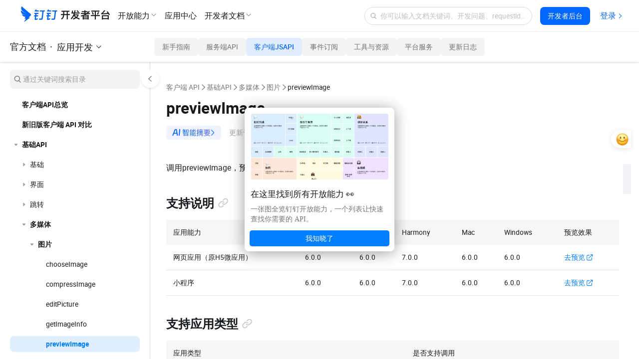

--- FILE ---
content_type: text/html;charset=UTF-8
request_url: https://open.dingtalk.com/document/development/jsapi-preview-image
body_size: 35115
content:

<!DOCTYPE html>
<html lang="en">
<head>
    <meta charset="UTF-8">
    <meta name="viewport" content="width=device-width,initial-scale=1">
    <meta http-equiv="X-UA-Compatible" content="IE=edge">
    <meta name="spm-id" content="ding_open_doc.document">
    <meta name="aes-config" content="pid=6rNaMF&user_type=20&uid=&username="/>
    <title>previewImage - 钉钉开放平台</title>
    <meta name="description" content="">
    <meta name="keywords" content="应用开发,客户端 API,基础API,多媒体,图片,previewImage">
    <meta property="og:title" content="previewImage - 开放平台">
    <meta property="og:url" content="http://developers.dingtalk.com/document/development/jsapi-preview-image">
    <meta property="og:description" content="">
    <meta property="og:image" content="https://img.alicdn.com/imgextra/i1/O1CN01nxYKcl24UxehoQlC8_!!6000000007395-2-tps-192-192.png">
    <link rel="shortcut icon" id="favicon" type="image/png" href="https://img.alicdn.com/imgextra/i4/O1CN01RtfAks1Xa6qJFAekm_!!6000000002939-2-tps-128-128.png"/>
    <link rel="apple-touch-icon" href="https://img.alicdn.com/imgextra/i4/O1CN01RtfAks1Xa6qJFAekm_!!6000000002939-2-tps-128-128.png">
    <link rel="stylesheet" href="//g.alicdn.com/legao-comp/cool_app/1.39.0/web.css" />
    <link rel="stylesheet" type="text/css" href="//g.alicdn.com/dingding/lippi-dingtalk-doc-front/0.35.0/main.css">
    <!--引入SDK及插件-->
    <script src="//g.alicdn.com/aes/??tracker/1.0.13/index.js,tracker-plugin-jserror/1.0.9/index.js,tracker-plugin-api/1.1.1/index.js,tracker-plugin-perf/1.1.4/index.js,tracker-plugin-longtask/1.0.1/index.js,tracker-plugin-tsl/1.0.1/index.js,tracker-plugin-pv/2.2.1/index.js,tracker-plugin-event/1.1.3/index.js"></script>
</head>
<body><script>
with(document)with(body)with(insertBefore(createElement("script"),firstChild))setAttribute("exparams","category=&userid=&aplus&yunid=&&trid=21031ac617697111698821974e0626&asid=AQAAAABCpntpcX6cfgAAAABTosrzj+ylmA==",id="tb-beacon-aplus",src=(location>"https"?"//g":"//g")+".alicdn.com/alilog/mlog/aplus_v2.js")
</script>

<div style="display: none">
                        <a href="https://developers.dingtalk.com/document/development/development-basic-concepts"></a>
                    <a href="https://developers.dingtalk.com/document/development/introduction-to-application-types"></a>
                    <a href="https://developers.dingtalk.com/document/development/introduction-to-application-capability"></a>
                    <a href="https://developers.dingtalk.com/document/development/dingtalk-application-development-platform-billing-model"></a>
                    <a href="https://developers.dingtalk.com/document/development/basic-interfaces-such-as-log-off-and-address-book"></a>
                    <a href="https://developers.dingtalk.com/document/development/how-to-process-api-throttling-on-the-dingtalk-server"></a>
                    <a href="https://developers.dingtalk.com/document/development/appendix-a-list-of-events-not-included-in-webhook"></a>
                    <a href="https://developers.dingtalk.com/document/development/appendix-b-proposals-for-rational-use-of-resources"></a>
                    <a href="https://developers.dingtalk.com/document/development/notice-on-the-equity-adjustment-of-enterprise-application-development-and"></a>
                    <a href="https://developers.dingtalk.com/document/development/announcement-on-stopping-new-applications-from-accessing-rds-push-service"></a>
                    <a href="https://developers.dingtalk.com/document/development/security-upgrade-announcement-for-server-export-ip-settings"></a>
                    <a href="https://developers.dingtalk.com/document/development/notice-optimization--payment-metering"></a>
                    <a href="https://developers.dingtalk.com/document/development/dingtalk-document-whitelist"></a>
                    <a href="https://developers.dingtalk.com/document/development/notes-on-purchasing-enterprise-application-development-package-to-obtain-exclusive"></a>
                    <a href="https://developers.dingtalk.com/document/development/description-of-new-oa-approval-premium-exclusive-openapi-and-solutions"></a>
                    <a href="https://developers.dingtalk.com/document/development/announcement-on-upgrade-permission-development"></a>
                    <a href="https://developers.dingtalk.com/document/development/announcement-on-the-upgrade-development-scope-application"></a>
                    <a href="https://developers.dingtalk.com/document/development/application-development-platform"></a>
                    <a href="https://developers.dingtalk.com/document/development/client-api-upgradation-announcement"></a>
                    <a href="https://developers.dingtalk.com/document/development/description-of-the-new-professional-and-exclusive-editions-of-nail-exclusive-openapi"></a>
                    <a href="https://developers.dingtalk.com/document/development/api-overview"></a>
                    <a href="https://developers.dingtalk.com/document/development/how-to-call-apis"></a>
                    <a href="https://developers.dingtalk.com/document/development/download-the-server-side-sdk"></a>
                    <a href="https://developers.dingtalk.com/document/development/introduction-to-stream-mode"></a>
                    <a href="https://developers.dingtalk.com/document/development/add-api-permission"></a>
                    <a href="https://developers.dingtalk.com/document/development/use-sensitive-permissions"></a>
                    <a href="https://developers.dingtalk.com/document/development/call-frequency-limit"></a>
                    <a href="https://developers.dingtalk.com/document/development/development-data-format-help"></a>
                    <a href="https://developers.dingtalk.com/document/development/pagination"></a>
                    <a href="https://developers.dingtalk.com/document/development/server-api-error-codes-1"></a>
                    <a href="https://developers.dingtalk.com/document/development/error-code"></a>
                    <a href="https://developers.dingtalk.com/document/development/sso-overview"></a>
                    <a href="https://developers.dingtalk.com/document/development/obtain-the-userid-of-a-user-by-using-the-log-free"></a>
                    <a href="https://developers.dingtalk.com/document/development/obtains-the-identity-of-an-application-administrator"></a>
                    <a href="https://developers.dingtalk.com/document/development/development-mlogon-faq"></a>
                    <a href="https://developers.dingtalk.com/document/development/overview-of-application-licensing"></a>
                    <a href="https://developers.dingtalk.com/document/development/obtains-the-basic-information-of-an-enterprise"></a>
                    <a href="https://developers.dingtalk.com/document/development/obtains-application-information-of-an-enterprise"></a>
                    <a href="https://developers.dingtalk.com/document/development/re-authorize-enterprises-whose-applications-are-not-activated"></a>
                    <a href="https://developers.dingtalk.com/document/development/obtains-the-authorization-information-after-the-enterprise-activates-the-application-1"></a>
                    <a href="https://developers.dingtalk.com/document/development/obtains-a-list-of-enterprises-whose-applications-are-not-activated"></a>
                    <a href="https://developers.dingtalk.com/document/development/authorization-overview"></a>
                    <a href="https://developers.dingtalk.com/document/development/obtain-identity-credentials"></a>
                    <a href="https://developers.dingtalk.com/document/development/used-application-authorization"></a>
                    <a href="https://developers.dingtalk.com/document/development/persistent-authorization-code"></a>
                    <a href="https://developers.dingtalk.com/document/development/obtain-user-token"></a>
                    <a href="https://developers.dingtalk.com/document/development/obtain-the-access-token-of-an-internal-app"></a>
                    <a href="https://developers.dingtalk.com/document/development/obtain-the-access-token-of-the-authorized-enterprise-1"></a>
                    <a href="https://developers.dingtalk.com/document/development/obtain-personal-application"></a>
                    <a href="https://developers.dingtalk.com/document/development/obtain-the-access-token-of-the-third-party-application-authorization-enterprise"></a>
                    <a href="https://developers.dingtalk.com/document/development/create-a-jsapi-ticket"></a>
                    <a href="https://developers.dingtalk.com/document/development/obtain-the-access-token-of-the-micro-application-background-without-log-on"></a>
                    <a href="https://developers.dingtalk.com/document/development/api-gettoken"></a>
                    <a href="https://developers.dingtalk.com/document/development/obtains-the-suite-acess-token-of-third-party-enterprise-applications"></a>
                    <a href="https://developers.dingtalk.com/document/development/function-description"></a>
                    <a href="https://developers.dingtalk.com/document/development/applications-authorization"></a>
                    <a href="https://developers.dingtalk.com/document/development/instructions-for-use"></a>
                    <a href="https://developers.dingtalk.com/document/development/access-process"></a>
                    <a href="https://developers.dingtalk.com/document/development/unified-licensing-suite-sdk"></a>
                    <a href="https://developers.dingtalk.com/document/development/query-personal-authorization-records"></a>
                    <a href="https://developers.dingtalk.com/document/development/contacts-overview"></a>
                    <a href="https://developers.dingtalk.com/document/development/synchronization-between-enterprise-oa-system-and-dingtalk-address-book"></a>
                    <a href="https://developers.dingtalk.com/document/development/address-book-employee-operations"></a>
                    <a href="https://developers.dingtalk.com/document/development/operations-related-to-address-book-departments"></a>
                    <a href="https://developers.dingtalk.com/document/development/obtains-the-list-of-all-departments-of-an-enterprise"></a>
                    <a href="https://developers.dingtalk.com/document/development/obtains-information-about-all-employees-of-an-enterprise"></a>
                    <a href="https://developers.dingtalk.com/document/development/third-party-personal-applet-to-obtain-login-user-information-tutorial"></a>
                    <a href="https://developers.dingtalk.com/document/development/obtain-corpsecret-authorization-scope"></a>
                    <a href="https://developers.dingtalk.com/document/development/queries-basic-user-information"></a>
                    <a href="https://developers.dingtalk.com/document/development/dingtalk-retrieve-user-information"></a>
                    <a href="https://developers.dingtalk.com/document/development/user-information-creation"></a>
                    <a href="https://developers.dingtalk.com/document/development/user-information-update"></a>
                    <a href="https://developers.dingtalk.com/document/development/delete-a-user"></a>
                    <a href="https://developers.dingtalk.com/document/development/query-user-details"></a>
                    <a href="https://developers.dingtalk.com/document/development/queries-the-simple-information-of-a-department-user"></a>
                    <a href="https://developers.dingtalk.com/document/development/query-the-list-of-department-userids"></a>
                    <a href="https://developers.dingtalk.com/document/development/queries-the-complete-information-of-a-department-user"></a>
                    <a href="https://developers.dingtalk.com/document/development/user-management-acquires-number-employees"></a>
                    <a href="https://developers.dingtalk.com/document/development/queries-the-inactive-users-or-active-users-under-an-enterprise"></a>
                    <a href="https://developers.dingtalk.com/document/development/query-users-by-phone-number"></a>
                    <a href="https://developers.dingtalk.com/document/development/query-a-user-by-the-union-id"></a>
                    <a href="https://developers.dingtalk.com/document/development/query-the-administrator-list"></a>
                    <a href="https://developers.dingtalk.com/document/development/query-permissions-of-the-administrator-address-book"></a>
                    <a href="https://developers.dingtalk.com/document/development/query-the-details-of-employees-who-have-left-office"></a>
                    <a href="https://developers.dingtalk.com/document/development/update-executive-settings"></a>
                    <a href="https://developers.dingtalk.com/document/development/get-user-executive-mode-settings"></a>
                    <a href="https://developers.dingtalk.com/document/development/delete-enterprise-employee-attribute-field-visibility-settings"></a>
                    <a href="https://developers.dingtalk.com/document/development/pull-hidden-property-field-for-enterprise-employees"></a>
                    <a href="https://developers.dingtalk.com/document/development/add-or-update-the-hidden-settings-of-the-employee-property"></a>
                    <a href="https://developers.dingtalk.com/document/development/address-book-search-user-id"></a>
                    <a href="https://developers.dingtalk.com/document/development/obtains-the-administrator-s-microapplication-management-permission"></a>
                    <a href="https://developers.dingtalk.com/document/development/address-book-userid-sorting"></a>
                    <a href="https://developers.dingtalk.com/document/development/dedicated-account-overview"></a>
                    <a href="https://developers.dingtalk.com/document/development/create-an-sso-account"></a>
                    <a href="https://developers.dingtalk.com/document/development/create-dingtalk-user-created-dedicated-account"></a>
                    <a href="https://developers.dingtalk.com/document/development/invite-other-organization-specific-accounts-to-join"></a>
                    <a href="https://developers.dingtalk.com/document/development/update-dedicated-accounts-information"></a>
                    <a href="https://developers.dingtalk.com/document/development/queries-the-details-of-a-dedicated-account"></a>
                    <a href="https://developers.dingtalk.com/document/development/queries-account-details"></a>
                    <a href="https://developers.dingtalk.com/document/development/obtain-the-userid-of-your-mobile-phone-number"></a>
                    <a href="https://developers.dingtalk.com/document/development/query-the-original-dingid-based-on-the-dingid-after-migration"></a>
                    <a href="https://developers.dingtalk.com/document/development/query-the-original-union-id-based-on-the-union-id"></a>
                    <a href="https://developers.dingtalk.com/document/development/query-the-new-dingid-based-on-the-original-dingid"></a>
                    <a href="https://developers.dingtalk.com/document/development/the-union-id-that-you-want-to-query-you-can"></a>
                    <a href="https://developers.dingtalk.com/document/development/enable-a-dedicated-account"></a>
                    <a href="https://developers.dingtalk.com/document/development/disable-an-exclusive-account"></a>
                    <a href="https://developers.dingtalk.com/document/development/force-logout-from-dedicated-account"></a>
                    <a href="https://developers.dingtalk.com/document/development/query-dedicated-account-status-1"></a>
                    <a href="https://developers.dingtalk.com/document/development/authorize-a-dedicated-account-to-join-multiple-organizations"></a>
                    <a href="https://developers.dingtalk.com/document/development/you-can-call-this-operation-to-query-the-organization-that"></a>
                    <a href="https://developers.dingtalk.com/document/development/transfer-exclusive-account-to-main-administrator-creator"></a>
                    <a href="https://developers.dingtalk.com/document/development/api-orgaccountmobilevisibleinotherorg"></a>
                    <a href="https://developers.dingtalk.com/document/development/api-changedingtalkid"></a>
                    <a href="https://developers.dingtalk.com/document/development/address-book-creation-department-established-department"></a>
                    <a href="https://developers.dingtalk.com/document/development/address-book-update-department"></a>
                    <a href="https://developers.dingtalk.com/document/development/address-book-deletion-department"></a>
                    <a href="https://developers.dingtalk.com/document/development/query-department-details0-v2"></a>
                    <a href="https://developers.dingtalk.com/document/development/user-management-acquires-the-list-departments"></a>
                    <a href="https://developers.dingtalk.com/document/development/obtain-the-list-of-sub-department-ids"></a>
                    <a href="https://developers.dingtalk.com/document/development/query-the-list-of-all-parent-departments-of-a-department"></a>
                    <a href="https://developers.dingtalk.com/document/development/queries-the-list-of-all-parent-departments-of-a-user"></a>
                    <a href="https://developers.dingtalk.com/document/development/address-book-search-department-id"></a>
                    <a href="https://developers.dingtalk.com/document/development/address-book-add-role"></a>
                    <a href="https://developers.dingtalk.com/document/development/add-a-role-group"></a>
                    <a href="https://developers.dingtalk.com/document/development/update-the-character-name"></a>
                    <a href="https://developers.dingtalk.com/document/development/add-role-information-to-employees-in-batches"></a>
                    <a href="https://developers.dingtalk.com/document/development/delete-role-information"></a>
                    <a href="https://developers.dingtalk.com/document/development/delete-the-color-information-of-employee-corners-in-batches"></a>
                    <a href="https://developers.dingtalk.com/document/development/update-role-member-management-department-scope"></a>
                    <a href="https://developers.dingtalk.com/document/development/obtains-the-role-group-information"></a>
                    <a href="https://developers.dingtalk.com/document/development/obtains-a-list-of-enterprise-roles"></a>
                    <a href="https://developers.dingtalk.com/document/development/queries-role-details"></a>
                    <a href="https://developers.dingtalk.com/document/development/obtain-the-list-of-employees-of-a-role"></a>
                    <a href="https://developers.dingtalk.com/document/development/add-enterprise-external-contacts"></a>
                    <a href="https://developers.dingtalk.com/document/development/delete-external-contact"></a>
                    <a href="https://developers.dingtalk.com/document/development/update-enterprise-external-contacts"></a>
                    <a href="https://developers.dingtalk.com/document/development/obtain-the-external-contact-list"></a>
                    <a href="https://developers.dingtalk.com/document/development/obtains-a-list-of-external-contact-tags"></a>
                    <a href="https://developers.dingtalk.com/document/development/obtains-the-external-contact-details-of-an-enterprise"></a>
                    <a href="https://developers.dingtalk.com/document/development/obtain-invitation-information"></a>
                    <a href="https://developers.dingtalk.com/document/development/queries-the-latest-dingtalk-index-information"></a>
                    <a href="https://developers.dingtalk.com/document/development/obtain-enterprise-authentication-information"></a>
                    <a href="https://developers.dingtalk.com/document/development/check-whether-the-administrator-has-application-management-permissions"></a>
                    <a href="https://developers.dingtalk.com/document/development/asynchronous-address-book-file-content-translation"></a>
                    <a href="https://developers.dingtalk.com/document/development/obtains-the-results-of-an-asynchronous-translation-task"></a>
                    <a href="https://developers.dingtalk.com/document/development/address-book-encryption"></a>
                    <a href="https://developers.dingtalk.com/document/development/update-address-book-hide-settings"></a>
                    <a href="https://developers.dingtalk.com/document/development/obtains-the-hide-settings-of-the-address-book"></a>
                    <a href="https://developers.dingtalk.com/document/development/delete-hide-settings"></a>
                    <a href="https://developers.dingtalk.com/document/development/set-address-book-visibility-sub-department-settings-to-take-precedence"></a>
                    <a href="https://developers.dingtalk.com/document/development/add-or-modify-visibility-settings-for-address-book-restrictions"></a>
                    <a href="https://developers.dingtalk.com/document/development/gets-a-list-of-address-book-limit-visibility-settings"></a>
                    <a href="https://developers.dingtalk.com/document/development/delete-visible-restrictions"></a>
                    <a href="https://developers.dingtalk.com/document/development/obtains-a-list-of-industry-departments"></a>
                    <a href="https://developers.dingtalk.com/document/development/industry-address-book-api-for-obtaining-department-information"></a>
                    <a href="https://developers.dingtalk.com/document/development/obtains-the-list-of-people-under-a-department"></a>
                    <a href="https://developers.dingtalk.com/document/development/queries-department-user-details"></a>
                    <a href="https://developers.dingtalk.com/document/development/obtain-enterprise-information"></a>
                    <a href="https://developers.dingtalk.com/document/development/common-errors"></a>
                    <a href="https://developers.dingtalk.com/document/development/cooperation-space-overview"></a>
                    <a href="https://developers.dingtalk.com/document/development/create-a-cooperation-space"></a>
                    <a href="https://developers.dingtalk.com/document/development/disassociate-upstream-and-downstream-organizations"></a>
                    <a href="https://developers.dingtalk.com/document/development/obtain-the-invitation-information-of-a-cooperation-space"></a>
                    <a href="https://developers.dingtalk.com/document/development/apply-for-batch-addition-through-upstream-and-downstream-organizations"></a>
                    <a href="https://developers.dingtalk.com/document/development/update-properties-of-branches-in-alibaba-group-1"></a>
                    <a href="https://developers.dingtalk.com/document/development/set-the-visible-range-of-the-branch-in-the-group-1"></a>
                    <a href="https://developers.dingtalk.com/document/development/obtains-information-about-the-workspaces-that-the-enterprise-has-joined"></a>
                    <a href="https://developers.dingtalk.com/document/development/obtains-the-information-about-how-to-join-or-apply-to"></a>
                    <a href="https://developers.dingtalk.com/document/development/associated-organizations-overview"></a>
                    <a href="https://developers.dingtalk.com/document/development/disassociate-an-organization"></a>
                    <a href="https://developers.dingtalk.com/document/development/obtain-backbone-organization-list"></a>
                    <a href="https://developers.dingtalk.com/document/development/obtains-the-branch-organization-list"></a>
                    <a href="https://developers.dingtalk.com/document/development/batch-through-the-application-of-partner-organizations-to-join-contact"></a>
                    <a href="https://developers.dingtalk.com/document/development/data-authorized-by-a-branch-of-an-associated-organization"></a>
                    <a href="https://developers.dingtalk.com/document/development/sets-the-visible-range-of-branch-organizations-within-the-group"></a>
                    <a href="https://developers.dingtalk.com/document/development/updates-the-property-information-of-a-branch-organization-in-a"></a>
                    <a href="https://developers.dingtalk.com/document/development/overview-of-authorized-data-encoding-and-input-conditions"></a>
                    <a href="https://developers.dingtalk.com/document/development/attendance-overview"></a>
                    <a href="https://developers.dingtalk.com/document/development/attendance-use-case"></a>
                    <a href="https://developers.dingtalk.com/document/development/the-enterprise-big-screen-displays-the-attendance-of-employees"></a>
                    <a href="https://developers.dingtalk.com/document/development/the-replenishment-card-of-enterprise-self-developed-attendance-system-is-synchronized"></a>
                    <a href="https://developers.dingtalk.com/document/development/operation-related-to-attendance-group"></a>
                    <a href="https://developers.dingtalk.com/document/development/attendance-group-member-operations"></a>
                    <a href="https://developers.dingtalk.com/document/development/obtain-the-employee-attendance-report-information"></a>
                    <a href="https://developers.dingtalk.com/document/development/enterprise-s-own-oa-approval-system-synchronized-to-dingtalk-during-holidays"></a>
                    <a href="https://developers.dingtalk.com/document/development/attendance-synchronizes-information"></a>
                    <a href="https://developers.dingtalk.com/document/development/attendance-group-write"></a>
                    <a href="https://developers.dingtalk.com/document/development/attendance-group-update-interface"></a>
                    <a href="https://developers.dingtalk.com/document/development/delete-attendance-group"></a>
                    <a href="https://developers.dingtalk.com/document/development/attendance-group-search"></a>
                    <a href="https://developers.dingtalk.com/document/development/query-a-single-attendance-group"></a>
                    <a href="https://developers.dingtalk.com/document/development/queries-attendance-group-information-by-id"></a>
                    <a href="https://developers.dingtalk.com/document/development/convert-groupkey-to-groupid"></a>
                    <a href="https://developers.dingtalk.com/document/development/groupid-to-groupkey"></a>
                    <a href="https://developers.dingtalk.com/document/development/batch-query-of-simple-information-of-the-attendance-group"></a>
                    <a href="https://developers.dingtalk.com/document/development/batch-obtain-attendance-group-details"></a>
                    <a href="https://developers.dingtalk.com/document/development/queries-a-user-attendance-group"></a>
                    <a href="https://developers.dingtalk.com/document/development/batch-add-employees-under-the-attendance-group"></a>
                    <a href="https://developers.dingtalk.com/document/development/attendance-group-member-update"></a>
                    <a href="https://developers.dingtalk.com/document/development/batch-query-of-attendance-group-members"></a>
                    <a href="https://developers.dingtalk.com/document/development/query-attendance-group-personnel-information-in-batches"></a>
                    <a href="https://developers.dingtalk.com/document/development/batch-delete-employees-under-the-attendance-group"></a>
                    <a href="https://developers.dingtalk.com/document/development/batch-query-of-employees-in-the-attendance-group"></a>
                    <a href="https://developers.dingtalk.com/document/development/query-members-by-id"></a>
                    <a href="https://developers.dingtalk.com/document/development/batch-add-wifi-under-attendance-group"></a>
                    <a href="https://developers.dingtalk.com/document/development/batch-remove-wifi-under-attendance-group"></a>
                    <a href="https://developers.dingtalk.com/document/development/batch-query-wifi-under-attendance-group"></a>
                    <a href="https://developers.dingtalk.com/document/development/atch-add-position-under-attendance-group"></a>
                    <a href="https://developers.dingtalk.com/document/development/delete-position-in-batches-under-the-attendance-group"></a>
                    <a href="https://developers.dingtalk.com/document/development/batch-query-position-under-attendance-group"></a>
                    <a href="https://developers.dingtalk.com/document/development/attendance-writing-operation-is-brand-new-query"></a>
                    <a href="https://developers.dingtalk.com/document/development/open-attendance-clock-in-data"></a>
                    <a href="https://developers.dingtalk.com/document/development/attendance-clock-in-record-is-open"></a>
                    <a href="https://developers.dingtalk.com/document/development/upload-punch-records"></a>
                    <a href="https://developers.dingtalk.com/document/development/create-modify-shifts"></a>
                    <a href="https://developers.dingtalk.com/document/development/delete-shift"></a>
                    <a href="https://developers.dingtalk.com/document/development/modify-card-settings"></a>
                    <a href="https://developers.dingtalk.com/document/development/query-history-shifts"></a>
                    <a href="https://developers.dingtalk.com/document/development/search-shifts-by-rank"></a>
                    <a href="https://developers.dingtalk.com/document/development/enterprise-shift-query-in-batches"></a>
                    <a href="https://developers.dingtalk.com/document/development/shift-query"></a>
                    <a href="https://developers.dingtalk.com/document/development/query-scheduling-for-a-day"></a>
                    <a href="https://developers.dingtalk.com/document/development/query-batch-scheduling-information"></a>
                    <a href="https://developers.dingtalk.com/document/development/scheduling-system-attendance-group-scheduling"></a>
                    <a href="https://developers.dingtalk.com/document/development/query-the-results-of-a-batch-of-tasks"></a>
                    <a href="https://developers.dingtalk.com/document/development/interface-for-daily-full-query-of-attendance-scheduling-information"></a>
                    <a href="https://developers.dingtalk.com/document/development/query-scheduling-summary-information"></a>
                    <a href="https://developers.dingtalk.com/document/development/synchronization-scheduling-information"></a>
                    <a href="https://developers.dingtalk.com/document/development/retrieve-a-list-of-overtime-rules-by-page"></a>
                    <a href="https://developers.dingtalk.com/document/development/retrieve-a-list-of-replenishment-rules-by-page"></a>
                    <a href="https://developers.dingtalk.com/document/development/batch-retrieve-overtime-rules"></a>
                    <a href="https://developers.dingtalk.com/document/development/determine-whether-to-enable-attendance-intelligent-report"></a>
                    <a href="https://developers.dingtalk.com/document/development/obtain-the-attendance-update-data"></a>
                    <a href="https://developers.dingtalk.com/document/development/obtains-the-holiday-data-from-the-smart-attendance-report"></a>
                    <a href="https://developers.dingtalk.com/document/development/queries-the-enterprise-attendance-report-column"></a>
                    <a href="https://developers.dingtalk.com/document/development/queries-the-column-value-of-the-attendance-report"></a>
                    <a href="https://developers.dingtalk.com/document/development/checks-whether-a-user-has-blocked-accounts-within-a-specified"></a>
                    <a href="https://developers.dingtalk.com/document/development/query-the-list-of-employee-intelligent-attendance-machines"></a>
                    <a href="https://developers.dingtalk.com/document/development/obtain-information-about-employees-based-on-device-ids"></a>
                    <a href="https://developers.dingtalk.com/document/development/query-attendance-machine-information"></a>
                    <a href="https://developers.dingtalk.com/document/development/change-intelligent-attendance-machine-staff"></a>
                    <a href="https://developers.dingtalk.com/document/development/api-calculateduration"></a>
                    <a href="https://developers.dingtalk.com/document/development/api-processapprovefinish"></a>
                    <a href="https://developers.dingtalk.com/document/development/notify-the-attendance-to-modify-the-punch-result-when-the"></a>
                    <a href="https://developers.dingtalk.com/document/development/make-up-the-card-after-approval"></a>
                    <a href="https://developers.dingtalk.com/document/development/shift-change-operation-after-approval"></a>
                    <a href="https://developers.dingtalk.com/document/development/calculate-leave-duration"></a>
                    <a href="https://developers.dingtalk.com/document/development/query-status"></a>
                    <a href="https://developers.dingtalk.com/document/development/holiday-management-describe"></a>
                    <a href="https://developers.dingtalk.com/document/development/add-holiday-rules"></a>
                    <a href="https://developers.dingtalk.com/document/development/update-holiday-rules"></a>
                    <a href="https://developers.dingtalk.com/document/development/api-for-deleting-holiday-types"></a>
                    <a href="https://developers.dingtalk.com/document/development/initialize-holiday-balance"></a>
                    <a href="https://developers.dingtalk.com/document/development/bulk-update-holiday-balance"></a>
                    <a href="https://developers.dingtalk.com/document/development/holiday-type-query"></a>
                    <a href="https://developers.dingtalk.com/document/development/query-holiday-balance"></a>
                    <a href="https://developers.dingtalk.com/document/development/batch-query-employee-leave-balance-change-record"></a>
                    <a href="https://developers.dingtalk.com/document/development/obtain-user-attendance-and-holiday-information"></a>
                    <a href="https://developers.dingtalk.com/document/development/encapsulate-account-sealing-and-unsealing-rules"></a>
                    <a href="https://developers.dingtalk.com/document/development/attendance-interface-common-problems"></a>
                    <a href="https://developers.dingtalk.com/document/development/dingtalk-event-overview"></a>
                    <a href="https://developers.dingtalk.com/document/development/create-and-delete-an-event"></a>
                    <a href="https://developers.dingtalk.com/document/development/calendar-participant-process"></a>
                    <a href="https://developers.dingtalk.com/document/development/create-schedule-access-control"></a>
                    <a href="https://developers.dingtalk.com/document/development/delete-an-access-control-list"></a>
                    <a href="https://developers.dingtalk.com/document/development/obtain-the-access-control-list-of-the-calendar"></a>
                    <a href="https://developers.dingtalk.com/document/development/create-event"></a>
                    <a href="https://developers.dingtalk.com/document/development/delete-event"></a>
                    <a href="https://developers.dingtalk.com/document/development/modify-event"></a>
                    <a href="https://developers.dingtalk.com/document/development/query-details-about-an-event"></a>
                    <a href="https://developers.dingtalk.com/document/development/query-an-event-list"></a>
                    <a href="https://developers.dingtalk.com/document/development/query-schedule-view"></a>
                    <a href="https://developers.dingtalk.com/document/development/add-schedule-participant"></a>
                    <a href="https://developers.dingtalk.com/document/development/delete-schedule-participant"></a>
                    <a href="https://developers.dingtalk.com/document/development/configure-response-status"></a>
                    <a href="https://developers.dingtalk.com/document/development/get-the-participants-of-a-schedule"></a>
                    <a href="https://developers.dingtalk.com/document/development/free-schedule"></a>
                    <a href="https://developers.dingtalk.com/document/development/query-a-calendar"></a>
                    <a href="https://developers.dingtalk.com/document/development/subscribe-to-a-public-calendar"></a>
                    <a href="https://developers.dingtalk.com/document/development/unsubscribe-from-a-public-calendar"></a>
                    <a href="https://developers.dingtalk.com/document/development/create-subscription-calendar"></a>
                    <a href="https://developers.dingtalk.com/document/development/query-a-single-subscription-calendar"></a>
                    <a href="https://developers.dingtalk.com/document/development/update-subscription-calendar"></a>
                    <a href="https://developers.dingtalk.com/document/development/delete-subscription-calendar"></a>
                    <a href="https://developers.dingtalk.com/document/development/view-the-check-in-details-of-a-single-schedule"></a>
                    <a href="https://developers.dingtalk.com/document/development/sign-in-single-schedule-news"></a>
                    <a href="https://developers.dingtalk.com/document/development/view-the-billing-details-of-a-single-schedule"></a>
                    <a href="https://developers.dingtalk.com/document/development/sign-off-for-a-single-schedule"></a>
                    <a href="https://developers.dingtalk.com/document/development/api-getsigninlink"></a>
                    <a href="https://developers.dingtalk.com/document/development/api-getsignoutlink"></a>
                    <a href="https://developers.dingtalk.com/document/development/queries-free-and-busy-meeting-room-information"></a>
                    <a href="https://developers.dingtalk.com/document/development/add-a-meeting-room"></a>
                    <a href="https://developers.dingtalk.com/document/development/remove-a-meeting-room"></a>
                    <a href="https://developers.dingtalk.com/document/development/schedule-faq"></a>
                    <a href="https://developers.dingtalk.com/document/development/report-log-overview"></a>
                    <a href="https://developers.dingtalk.com/document/development/log-api-use-cases"></a>
                    <a href="https://developers.dingtalk.com/document/development/create-a-log"></a>
                    <a href="https://developers.dingtalk.com/document/development/save-custom-log-content"></a>
                    <a href="https://developers.dingtalk.com/document/development/query-template-details"></a>
                    <a href="https://developers.dingtalk.com/document/development/query-logs-sent-by-an-employee"></a>
                    <a href="https://developers.dingtalk.com/document/development/view-log-summary-data"></a>
                    <a href="https://developers.dingtalk.com/document/development/obtains-a-list-of-log-related-personnel-by-type"></a>
                    <a href="https://developers.dingtalk.com/document/development/queries-log-sharing-personnel"></a>
                    <a href="https://developers.dingtalk.com/document/development/queries-log-comment-details"></a>
                    <a href="https://developers.dingtalk.com/document/development/querying-the-employee-s-log-is-not-reading"></a>
                    <a href="https://developers.dingtalk.com/document/development/obtains-the-list-of-visible-log-templates-based-on-the"></a>
                    <a href="https://developers.dingtalk.com/document/development/sign-check-overview"></a>
                    <a href="https://developers.dingtalk.com/document/development/obtain-check-in-information"></a>
                    <a href="https://developers.dingtalk.com/document/development/obtain-the-check-in-records-of-multiple-users"></a>
                    <a href="https://developers.dingtalk.com/document/development/get-check-in-data"></a>
                    <a href="https://developers.dingtalk.com/document/development/blackboard-announcement-overview"></a>
                    <a href="https://developers.dingtalk.com/document/development/create-and-delete-announcements"></a>
                    <a href="https://developers.dingtalk.com/document/development/create-an-enterprise-announcement"></a>
                    <a href="https://developers.dingtalk.com/document/development/delete-announcements-based-on-the-announcement-id"></a>
                    <a href="https://developers.dingtalk.com/document/development/modify-the-announcement-according-to-the-announcement-id"></a>
                    <a href="https://developers.dingtalk.com/document/development/obtains-the-details-get-blackboard"></a>
                    <a href="https://developers.dingtalk.com/document/development/obtains-the-id-list-of-announcements-that-are-not-deleted"></a>
                    <a href="https://developers.dingtalk.com/document/development/obtains-the-list-of-categories-not-deleted-for-enterprise-announcements"></a>
                    <a href="https://developers.dingtalk.com/document/development/list-the-user-s-announcement-list"></a>
                    <a href="https://developers.dingtalk.com/document/development/obtain-bulletin-nail-disk-space-information"></a>
                    <a href="https://developers.dingtalk.com/document/development/query-bulletin-read-unread-persons-list"></a>
                    <a href="https://developers.dingtalk.com/document/development/create-and-close-video-meetings"></a>
                    <a href="https://developers.dingtalk.com/document/development/initiate-and-delete-live-broadcast"></a>
                    <a href="https://developers.dingtalk.com/document/development/conference-room-operation-process"></a>
                    <a href="https://developers.dingtalk.com/document/development/meeting-room-grouping-operation-process"></a>
                    <a href="https://developers.dingtalk.com/document/development/video-conference-overview"></a>
                    <a href="https://developers.dingtalk.com/document/development/create-a-video-conference"></a>
                    <a href="https://developers.dingtalk.com/document/development/close-audio-video-conference"></a>
                    <a href="https://developers.dingtalk.com/document/development/querying-video-conference-information"></a>
                    <a href="https://developers.dingtalk.com/document/development/querying-video-conference-members"></a>
                    <a href="https://developers.dingtalk.com/document/development/batch-query-of-video-conference-information"></a>
                    <a href="https://developers.dingtalk.com/document/development/api-queryuserongoingconference"></a>
                    <a href="https://developers.dingtalk.com/document/development/api-queryorgconferencelist"></a>
                    <a href="https://developers.dingtalk.com/document/development/api-queryconferenceinfobyroomcode"></a>
                    <a href="https://developers.dingtalk.com/document/development/api-lockconference"></a>
                    <a href="https://developers.dingtalk.com/document/development/invite-users-to-join"></a>
                    <a href="https://developers.dingtalk.com/document/development/kick-out-meeting-members"></a>
                    <a href="https://developers.dingtalk.com/document/development/set-the-whole-staff-to-see-him"></a>
                    <a href="https://developers.dingtalk.com/document/development/set-up-co-hosts"></a>
                    <a href="https://developers.dingtalk.com/document/development/video-conference-enables-live-stream-ingest"></a>
                    <a href="https://developers.dingtalk.com/document/development/videoconferencing-stops-live-stream-ingest"></a>
                    <a href="https://developers.dingtalk.com/document/development/specify-person-to-mute-or-unmute"></a>
                    <a href="https://developers.dingtalk.com/document/development/mute-all-staff-or-unmute-all-staff"></a>
                    <a href="https://developers.dingtalk.com/document/development/create-appointment-meeting"></a>
                    <a href="https://developers.dingtalk.com/document/development/update-appointment-meeting"></a>
                    <a href="https://developers.dingtalk.com/document/development/cancel-appointment-meeting"></a>
                    <a href="https://developers.dingtalk.com/document/development/query-meeting-reservation"></a>
                    <a href="https://developers.dingtalk.com/document/development/api-queryscheduleconfsettings"></a>
                    <a href="https://developers.dingtalk.com/document/development/api-updatescheduleconfsettings"></a>
                    <a href="https://developers.dingtalk.com/document/development/api-createcustomshortlink"></a>
                    <a href="https://developers.dingtalk.com/document/development/query-appointment-meeting-history-meeting-information"></a>
                    <a href="https://developers.dingtalk.com/document/development/video-conference-open-cloud-recording"></a>
                    <a href="https://developers.dingtalk.com/document/development/video-conferencing-stops-cloud-recording"></a>
                    <a href="https://developers.dingtalk.com/document/development/query-recording-information"></a>
                    <a href="https://developers.dingtalk.com/document/development/queries-the-playback-information-about-a-recorded-cloud-video"></a>
                    <a href="https://developers.dingtalk.com/document/development/queries-the-text-information-about-cloud-recording"></a>
                    <a href="https://developers.dingtalk.com/document/development/live-broadcast-overview"></a>
                    <a href="https://developers.dingtalk.com/document/development/create-live-streaming"></a>
                    <a href="https://developers.dingtalk.com/document/development/delete-live-streaming"></a>
                    <a href="https://developers.dingtalk.com/document/development/queries-the-live-streaming-information"></a>
                    <a href="https://developers.dingtalk.com/document/development/modify-live-streaming"></a>
                    <a href="https://developers.dingtalk.com/document/development/queries-the-viewing-information-of-viewers"></a>
                    <a href="https://developers.dingtalk.com/document/development/smart-meeting-room-overview"></a>
                    <a href="https://developers.dingtalk.com/document/development/create-a-meeting-room"></a>
                    <a href="https://developers.dingtalk.com/document/development/delete-a-meeting-room"></a>
                    <a href="https://developers.dingtalk.com/document/development/update-meeting-room-information"></a>
                    <a href="https://developers.dingtalk.com/document/development/check-the-meeting-room-list"></a>
                    <a href="https://developers.dingtalk.com/document/development/check-meeting-room-details"></a>
                    <a href="https://developers.dingtalk.com/document/development/api-createbookingblacklist"></a>
                    <a href="https://developers.dingtalk.com/document/development/api-deletebookingblacklist"></a>
                    <a href="https://developers.dingtalk.com/document/development/querying-video-conference-device-information"></a>
                    <a href="https://developers.dingtalk.com/document/development/querying-video-conference-device-attribute-information"></a>
                    <a href="https://developers.dingtalk.com/document/development/api-sendcentralcontrol"></a>
                    <a href="https://developers.dingtalk.com/document/development/create-meeting-room-groups"></a>
                    <a href="https://developers.dingtalk.com/document/development/delete-a-conference-room-group"></a>
                    <a href="https://developers.dingtalk.com/document/development/update-meeting-room-groups"></a>
                    <a href="https://developers.dingtalk.com/document/development/query-meeting-rooms-groups"></a>
                    <a href="https://developers.dingtalk.com/document/development/query-meeting-room-groups"></a>
                    <a href="https://developers.dingtalk.com/document/development/api-createdevicecustomtemplate"></a>
                    <a href="https://developers.dingtalk.com/document/development/api-deletedevicecustomtemplate"></a>
                    <a href="https://developers.dingtalk.com/document/development/api-updatedevicecustomtemplate"></a>
                    <a href="https://developers.dingtalk.com/document/development/api-querydevicecustomtemplate"></a>
                    <a href="https://developers.dingtalk.com/document/development/api-querylistdevicecustomscreentemplate"></a>
                    <a href="https://developers.dingtalk.com/document/development/common-live"></a>
                    <a href="https://developers.dingtalk.com/document/development/introduction-to-dingtalk-badge"></a>
                    <a href="https://developers.dingtalk.com/document/development/nail-badge-scenario-based-solution-capability-package"></a>
                    <a href="https://developers.dingtalk.com/document/development/nail-badge-for-identity-verification"></a>
                    <a href="https://developers.dingtalk.com/document/development/save-dingtalk-enterprise-instance"></a>
                    <a href="https://developers.dingtalk.com/document/development/create-a-badge-user-instance"></a>
                    <a href="https://developers.dingtalk.com/document/development/update-dingtalk-user-instance"></a>
                    <a href="https://developers.dingtalk.com/document/development/stack-dingtalk-badge"></a>
                    <a href="https://developers.dingtalk.com/document/development/sync-dingtalk-badge-code-payment-result"></a>
                    <a href="https://developers.dingtalk.com/document/development/notification-dingtalk-badge-code-refund-result"></a>
                    <a href="https://developers.dingtalk.com/document/development/dingtalk-badge-notification-message"></a>
                    <a href="https://developers.dingtalk.com/document/development/notification-dingtalk-badge-verification-result"></a>
                    <a href="https://developers.dingtalk.com/document/development/create-a-user-code-instance"></a>
                    <a href="https://developers.dingtalk.com/document/development/update-user-code-instance"></a>
                    <a href="https://developers.dingtalk.com/document/development/decoding-dingtalk-payment-code"></a>
                    <a href="https://developers.dingtalk.com/document/development/notify-dingtalk-payment-code-payment-result"></a>
                    <a href="https://developers.dingtalk.com/document/development/dingtalk-payment-code-refund-information-synchronization-operation"></a>
                    <a href="https://developers.dingtalk.com/document/development/sync-pin-badge-code-verification-result"></a>
                    <a href="https://developers.dingtalk.com/document/development/set-up-enterprise-payment-code-configuration-interface"></a>
                    <a href="https://developers.dingtalk.com/document/development/dingbadge-faq"></a>
                    <a href="https://developers.dingtalk.com/document/development/add-recently-used-apps-in-bulk"></a>
                    <a href="https://developers.dingtalk.com/document/development/obtain-the-permissions-of-the-workbench-plug-in"></a>
                    <a href="https://developers.dingtalk.com/document/development/you-can-call-this-operation-to-obtain-the-information-about"></a>
                    <a href="https://developers.dingtalk.com/document/development/customer-service-overview"></a>
                    <a href="https://developers.dingtalk.com/document/development/service-window-use-case"></a>
                    <a href="https://developers.dingtalk.com/document/development/self-built-service-window-application"></a>
                    <a href="https://developers.dingtalk.com/document/development/batch-sending-of-service-window-messages"></a>
                    <a href="https://developers.dingtalk.com/document/development/sends-a-single-message-from-the-service-window"></a>
                    <a href="https://developers.dingtalk.com/document/development/queries-the-list-of-services-under-an-enterprise"></a>
                    <a href="https://developers.dingtalk.com/document/development/the-third-party-enterprise-application-obtains-the-account-list-of-the"></a>
                    <a href="https://developers.dingtalk.com/document/development/obtains-the-follower-information-from-the-service-window"></a>
                    <a href="https://developers.dingtalk.com/document/development/queries-the-follower-information-of-the-service-window"></a>
                    <a href="https://developers.dingtalk.com/document/development/obtain-the-attention-status-of-the-user-service-window"></a>
                    <a href="https://developers.dingtalk.com/document/development/third-party-enterprise-application-obtains-user-attention-service-window-status"></a>
                    <a href="https://developers.dingtalk.com/document/development/a-third-party-personal-application-sends-a-message-to-a-single"></a>
                    <a href="https://developers.dingtalk.com/document/development/queries-the-basic-information-of-fans-in-the-service-window"></a>
                    <a href="https://developers.dingtalk.com/document/development/service-window-message-types-1"></a>
                    <a href="https://developers.dingtalk.com/document/development/workflow-overview"></a>
                    <a href="https://developers.dingtalk.com/document/development/oa-formcomponent-message"></a>
                    <a href="https://developers.dingtalk.com/document/development/oa-approval-open-capacity-summary"></a>
                    <a href="https://developers.dingtalk.com/document/development/dingtalk-oa-approval-process-center-opening-scheme"></a>
                    <a href="https://developers.dingtalk.com/document/development/use-three-party-process-and-page-docking"></a>
                    <a href="https://developers.dingtalk.com/document/development/use-the-dingtalk-oa-approval-process-and-page-interface"></a>
                    <a href="https://developers.dingtalk.com/document/development/use-the-exclusive-openapi-capability-to-dingtalk-oa-approval-through"></a>
                    <a href="https://developers.dingtalk.com/document/development/user-defined-approval-business-group-supports-custom-business-classification-in-the"></a>
                    <a href="https://developers.dingtalk.com/document/development/custom-quick-approval-supports-quick-approval-of-pending-tasks-from"></a>
                    <a href="https://developers.dingtalk.com/document/development/enterprise-self-built-approval-center-supports-batch-quick-approval-and-other"></a>
                    <a href="https://developers.dingtalk.com/document/development/approval-process-hosting-integration-mode-use-the-dingtalk-official-oa"></a>
                    <a href="https://developers.dingtalk.com/document/development/use-the-three-party-process-to-interface-with-the-dingtalk-oa"></a>
                    <a href="https://developers.dingtalk.com/document/development/detailed-explanation-of-hosting-interface-agreement-in-approval-operation-area"></a>
                    <a href="https://developers.dingtalk.com/document/development/new-version-of-initiate-and-cancel-approval-flow"></a>
                    <a href="https://developers.dingtalk.com/document/development/comment-and-revoke-approval-flow"></a>
                    <a href="https://developers.dingtalk.com/document/development/approve-or-reject-the-new-version"></a>
                    <a href="https://developers.dingtalk.com/document/development/new-version-of-attachment-approval-process"></a>
                    <a href="https://developers.dingtalk.com/document/development/workflow-tutorial"></a>
                    <a href="https://developers.dingtalk.com/document/development/oa-approval-process-center-access-example"></a>
                    <a href="https://developers.dingtalk.com/document/development/user-form-and-approval-form-query"></a>
                    <a href="https://developers.dingtalk.com/document/development/create-an-approval-form-template"></a>
                    <a href="https://developers.dingtalk.com/document/development/obtain-the-form-schema"></a>
                    <a href="https://developers.dingtalk.com/document/development/approval-process-prediction"></a>
                    <a href="https://developers.dingtalk.com/document/development/obtains-a-list-of-approval-forms-visible-to-the-specified"></a>
                    <a href="https://developers.dingtalk.com/document/development/get-all-manageable-forms-for-the-current-enterprise"></a>
                    <a href="https://developers.dingtalk.com/document/development/query-form-components-that-have-been-set-as-criteria-1"></a>
                    <a href="https://developers.dingtalk.com/document/development/create-an-approval-instance"></a>
                    <a href="https://developers.dingtalk.com/document/development/obtains-the-details-of-a-single-approval-instance-pop"></a>
                    <a href="https://developers.dingtalk.com/document/development/revoke-an-approval-instance"></a>
                    <a href="https://developers.dingtalk.com/document/development/official-approval-adds-approval-comments"></a>
                    <a href="https://developers.dingtalk.com/document/development/obtain-an-approval-list-of-instance-ids"></a>
                    <a href="https://developers.dingtalk.com/document/development/obtains-the-information-about-approval-nail-disk"></a>
                    <a href="https://developers.dingtalk.com/document/development/official-authorized-preview-approval-attachment"></a>
                    <a href="https://developers.dingtalk.com/document/development/download-the-approval-nail-file"></a>
                    <a href="https://developers.dingtalk.com/document/development/download-an-approval-attachment"></a>
                    <a href="https://developers.dingtalk.com/document/development/approve-or-reject-the-approval-task"></a>
                    <a href="https://developers.dingtalk.com/document/development/transfer-the-oa-approval-task"></a>
                    <a href="https://developers.dingtalk.com/document/development/queries-the-number-of-requests-to-be-approved-by-users"></a>
                    <a href="https://developers.dingtalk.com/document/development/oa-access-process"></a>
                    <a href="https://developers.dingtalk.com/document/development/create-orupdate-the-approval-template-new"></a>
                    <a href="https://developers.dingtalk.com/document/development/obtain-the-template-code"></a>
                    <a href="https://developers.dingtalk.com/document/development/self-owned-approval-deletion-template"></a>
                    <a href="https://developers.dingtalk.com/document/development/create-a-ticket-approval-instance"></a>
                    <a href="https://developers.dingtalk.com/document/development/update-instance-status"></a>
                    <a href="https://developers.dingtalk.com/document/development/self-owned-batch-update-of-instance-status"></a>
                    <a href="https://developers.dingtalk.com/document/development/create-pending-tasks-in-process-center"></a>
                    <a href="https://developers.dingtalk.com/document/development/query-oa-approval-tasks-integrated-through-process-center"></a>
                    <a href="https://developers.dingtalk.com/document/development/update-process-center-task-status"></a>
                    <a href="https://developers.dingtalk.com/document/development/cancel-multiple-oa-approval-tasks"></a>
                    <a href="https://developers.dingtalk.com/document/development/clear-oa-approval-data"></a>
                    <a href="https://developers.dingtalk.com/document/development/api-premiumqueryschemaandprocessbycodelist"></a>
                    <a href="https://developers.dingtalk.com/document/development/api-archiveprocessinstance"></a>
                    <a href="https://developers.dingtalk.com/document/development/api-premiumappendtask"></a>
                    <a href="https://developers.dingtalk.com/document/development/api-premiumreverttask"></a>
                    <a href="https://developers.dingtalk.com/document/development/api-premiumupdateprocessinstancevariables"></a>
                    <a href="https://developers.dingtalk.com/document/development/api-premiumgetinstfieldsetting"></a>
                    <a href="https://developers.dingtalk.com/document/development/api-premiumgetsubmittedinstances"></a>
                    <a href="https://developers.dingtalk.com/document/development/api-premiumgetnoticedinstances"></a>
                    <a href="https://developers.dingtalk.com/document/development/api-premiumgetfieldmodifiedhistory"></a>
                    <a href="https://developers.dingtalk.com/document/development/api-premiumgetprocessinstances"></a>
                    <a href="https://developers.dingtalk.com/document/development/api-premiumgetattachmentspace"></a>
                    <a href="https://developers.dingtalk.com/document/development/api-premiumgetspacewithdownloadauth"></a>
                    <a href="https://developers.dingtalk.com/document/development/api-premiumaddapprovedentryauth"></a>
                    <a href="https://developers.dingtalk.com/document/development/api-premiumgrantprocessinstancefordownloadfile"></a>
                    <a href="https://developers.dingtalk.com/document/development/api-premiumgettodotasks"></a>
                    <a href="https://developers.dingtalk.com/document/development/api-premiumgetdonetasks"></a>
                    <a href="https://developers.dingtalk.com/document/development/api-premiumbatchexecuteprocessinstances"></a>
                    <a href="https://developers.dingtalk.com/document/development/api-premiumquerytodotasksbymanager"></a>
                    <a href="https://developers.dingtalk.com/document/development/api-premiumredirecttasksbymanager"></a>
                    <a href="https://developers.dingtalk.com/document/development/api-premiuminsertorupdatedir"></a>
                    <a href="https://developers.dingtalk.com/document/development/api-premiumdeldir"></a>
                    <a href="https://developers.dingtalk.com/document/development/api-premiumsaveintegratedprocess"></a>
                    <a href="https://developers.dingtalk.com/document/development/api-premiumexternalintegrationprocessinstance"></a>
                    <a href="https://developers.dingtalk.com/document/development/api-premiumsaveintegratedtask"></a>
                    <a href="https://developers.dingtalk.com/document/development/api-premiumsaveform"></a>
                    <a href="https://developers.dingtalk.com/document/development/api-premiumgetformschema"></a>
                    <a href="https://developers.dingtalk.com/document/development/api-createdatapremiumsaveforminstance"></a>
                    <a href="https://developers.dingtalk.com/document/development/api-premiumupdateforminstance"></a>
                    <a href="https://developers.dingtalk.com/document/development/api-premiumdeleteforminstance"></a>
                    <a href="https://developers.dingtalk.com/document/development/api-premiumgetforminstances"></a>
                    <a href="https://developers.dingtalk.com/document/development/obtain-details-of-a-single-data-form-instance"></a>
                    <a href="https://developers.dingtalk.com/document/development/common-questions-about-official-oa-approval"></a>
                    <a href="https://developers.dingtalk.com/document/development/common-about-self-owned-oa-approval"></a>
                    <a href="https://developers.dingtalk.com/document/development/im-session-overview"></a>
                    <a href="https://developers.dingtalk.com/document/development/create-a-group-chat-session"></a>
                    <a href="https://developers.dingtalk.com/document/development/create-a-group-plug-in"></a>
                    <a href="https://developers.dingtalk.com/document/development/scene-based-chatgroup-quickstart"></a>
                    <a href="https://developers.dingtalk.com/document/development/session-creation-group-plugin"></a>
                    <a href="https://developers.dingtalk.com/document/development/group-assistant-sends-a-message"></a>
                    <a href="https://developers.dingtalk.com/document/development/group-session-operation-process"></a>
                    <a href="https://developers.dingtalk.com/document/development/pure-pull-mode-process-guide"></a>
                    <a href="https://developers.dingtalk.com/document/development/step-3-create-a-scene-group"></a>
                    <a href="https://developers.dingtalk.com/document/development/create-a-swarm-plug-in-1"></a>
                    <a href="https://developers.dingtalk.com/document/development/session-management-creates-groups"></a>
                    <a href="https://developers.dingtalk.com/document/development/modify-a-group-session"></a>
                    <a href="https://developers.dingtalk.com/document/development/obtain-a-group-session"></a>
                    <a href="https://developers.dingtalk.com/document/development/set-a-group-nickname"></a>
                    <a href="https://developers.dingtalk.com/document/development/set-chat-admin"></a>
                    <a href="https://developers.dingtalk.com/document/development/batch-setup-group-administrator"></a>
                    <a href="https://developers.dingtalk.com/document/development/set-private-chat"></a>
                    <a href="https://developers.dingtalk.com/document/development/obtain-a-qr-code-link"></a>
                    <a href="https://developers.dingtalk.com/document/development/obtain-group-openconversationid"></a>
                    <a href="https://developers.dingtalk.com/document/development/create-a-scene-group-v2"></a>
                    <a href="https://developers.dingtalk.com/document/development/scene-group-update"></a>
                    <a href="https://developers.dingtalk.com/document/development/queries-the-basic-information-of-a-scenario-group"></a>
                    <a href="https://developers.dingtalk.com/document/development/add-people-to-scene-group"></a>
                    <a href="https://developers.dingtalk.com/document/development/scene-group-delete"></a>
                    <a href="https://developers.dingtalk.com/document/development/set-group-members-access-control"></a>
                    <a href="https://developers.dingtalk.com/document/development/query-group-silence-status"></a>
                    <a href="https://developers.dingtalk.com/document/development/update-group-nicknames"></a>
                    <a href="https://developers.dingtalk.com/document/development/update-group-administrators"></a>
                    <a href="https://developers.dingtalk.com/document/development/query-group-information"></a>
                    <a href="https://developers.dingtalk.com/document/development/query-group-members"></a>
                    <a href="https://developers.dingtalk.com/document/development/search-group-scene-template-robot"></a>
                    <a href="https://developers.dingtalk.com/document/development/enable-a-group-template"></a>
                    <a href="https://developers.dingtalk.com/document/development/disable-a-group-template"></a>
                    <a href="https://developers.dingtalk.com/document/development/send-group-helper-message"></a>
                    <a href="https://developers.dingtalk.com/document/development/close-interactive-card-ceiling"></a>
                    <a href="https://developers.dingtalk.com/document/development/group-template-robot-message"></a>
                    <a href="https://developers.dingtalk.com/document/development/message-corpconversation-overview"></a>
                    <a href="https://developers.dingtalk.com/document/development/capability-package-of-message-notification-scenarios"></a>
                    <a href="https://developers.dingtalk.com/document/development/send-personal-work-notifications"></a>
                    <a href="https://developers.dingtalk.com/document/development/redirect-micro-applications-to-work-messages"></a>
                    <a href="https://developers.dingtalk.com/document/development/work-notice-option"></a>
                    <a href="https://developers.dingtalk.com/document/development/manage-message-templates"></a>
                    <a href="https://developers.dingtalk.com/document/development/asynchronous-sending-of-enterprise-session-messages"></a>
                    <a href="https://developers.dingtalk.com/document/development/notification-of-work-withdrawal"></a>
                    <a href="https://developers.dingtalk.com/document/development/update-work-notification-status-bar"></a>
                    <a href="https://developers.dingtalk.com/document/development/obtain-the-sending-progress-of-asynchronous-sending-of-enterprise-session"></a>
                    <a href="https://developers.dingtalk.com/document/development/gets-the-result-of-sending-messages-asynchronously-to-the-enterprise"></a>
                    <a href="https://developers.dingtalk.com/document/development/work-notification-templating-send-notification-interface"></a>
                    <a href="https://developers.dingtalk.com/document/development/message-types-and-data-format"></a>
                    <a href="https://developers.dingtalk.com/document/development/message-link-description"></a>
                    <a href="https://developers.dingtalk.com/document/development/development-robot-overview"></a>
                    <a href="https://developers.dingtalk.com/document/development/robot-message-type"></a>
                    <a href="https://developers.dingtalk.com/document/development/developing-robot-applications"></a>
                    <a href="https://developers.dingtalk.com/document/development/single-chat-bot-overview"></a>
                    <a href="https://developers.dingtalk.com/document/development/task-notification"></a>
                    <a href="https://developers.dingtalk.com/document/development/timing-push"></a>
                    <a href="https://developers.dingtalk.com/document/development/monitoring-alarm"></a>
                    <a href="https://developers.dingtalk.com/document/development/interactive-query-1"></a>
                    <a href="https://developers.dingtalk.com/document/development/group-chat-bot-overview"></a>
                    <a href="https://developers.dingtalk.com/document/development/project-collaboration-1"></a>
                    <a href="https://developers.dingtalk.com/document/development/interactive-group-message-1"></a>
                    <a href="https://developers.dingtalk.com/document/development/robot-sends-nail-message"></a>
                    <a href="https://developers.dingtalk.com/document/development/robot-withdraws-pin-message"></a>
                    <a href="https://developers.dingtalk.com/document/development/chatbots-send-one-on-one-chat-messages-in-batches"></a>
                    <a href="https://developers.dingtalk.com/document/development/the-robot-sends-ordinary-messages-in-a-person-to-person-conversation"></a>
                    <a href="https://developers.dingtalk.com/document/development/the-robot-sends-a-group-message"></a>
                    <a href="https://developers.dingtalk.com/document/development/custom-robots-send-group-messages"></a>
                    <a href="https://developers.dingtalk.com/document/development/receive-message"></a>
                    <a href="https://developers.dingtalk.com/document/development/download-the-file-content-of-the-robot-receiving-message"></a>
                    <a href="https://developers.dingtalk.com/document/development/chatbot-batch-query-the-read-status-of-messages"></a>
                    <a href="https://developers.dingtalk.com/document/development/query-the-read-list-of-robot-messages-in-person-to-person-conversations"></a>
                    <a href="https://developers.dingtalk.com/document/development/chatbot-queries-the-read-status-of-a-message"></a>
                    <a href="https://developers.dingtalk.com/document/development/batch-message-recall-chat"></a>
                    <a href="https://developers.dingtalk.com/document/development/batch-withdrawal-of-single-chat-robot-messages-in-person-to-person-conversations"></a>
                    <a href="https://developers.dingtalk.com/document/development/enterprise-chatbot-withdraws-internal-group-messages"></a>
                    <a href="https://developers.dingtalk.com/document/development/obtain-the-list-of-robots-in-the-group"></a>
                    <a href="https://developers.dingtalk.com/document/development/set-robot-quick-entrance"></a>
                    <a href="https://developers.dingtalk.com/document/development/quick-entrance-of-inquiry-single-chat-robot"></a>
                    <a href="https://developers.dingtalk.com/document/development/clear-single-chat-robot-quick-entry"></a>
                    <a href="https://developers.dingtalk.com/document/development/faq-robot"></a>
                    <a href="https://developers.dingtalk.com/document/development/overview-card"></a>
                    <a href="https://developers.dingtalk.com/document/development/example-of-calling-the-card-api-interface"></a>
                    <a href="https://developers.dingtalk.com/document/development/card-debugging-tool"></a>
                    <a href="https://developers.dingtalk.com/document/development/card-template-building-and-publishing"></a>
                    <a href="https://developers.dingtalk.com/document/development/ai-card-template"></a>
                    <a href="https://developers.dingtalk.com/document/development/create-a-card-instance-from-the-card-platform"></a>
                    <a href="https://developers.dingtalk.com/document/development/open-the-interface-to-create-a-card-instance"></a>
                    <a href="https://developers.dingtalk.com/document/development/card-delivery-instance-for-card-platform"></a>
                    <a href="https://developers.dingtalk.com/document/development/open-interface-card-delivery-instance"></a>
                    <a href="https://developers.dingtalk.com/document/development/event-callback-card"></a>
                    <a href="https://developers.dingtalk.com/document/development/dynamic-data-source"></a>
                    <a href="https://developers.dingtalk.com/document/development/card-update"></a>
                    <a href="https://developers.dingtalk.com/document/development/message-card-sending-and-updating"></a>
                    <a href="https://developers.dingtalk.com/document/development/card-template-overview"></a>
                    <a href="https://developers.dingtalk.com/document/development/outline-tree-panel"></a>
                    <a href="https://developers.dingtalk.com/document/development/component-library-panel"></a>
                    <a href="https://developers.dingtalk.com/document/development/block-component-library-panel"></a>
                    <a href="https://developers.dingtalk.com/document/development/preset-templates-panel"></a>
                    <a href="https://developers.dingtalk.com/document/development/data-source-panel"></a>
                    <a href="https://developers.dingtalk.com/document/development/simulator"></a>
                    <a href="https://developers.dingtalk.com/document/development/component-property-settings-panel"></a>
                    <a href="https://developers.dingtalk.com/document/development/top-action-bar"></a>
                    <a href="https://developers.dingtalk.com/document/development/relationship-between-variables-and-cards"></a>
                    <a href="https://developers.dingtalk.com/document/development/binding-variables"></a>
                    <a href="https://developers.dingtalk.com/document/development/variable-type"></a>
                    <a href="https://developers.dingtalk.com/document/development/public-private-and-local-data"></a>
                    <a href="https://developers.dingtalk.com/document/development/conditional-rendering-card"></a>
                    <a href="https://developers.dingtalk.com/document/development/loop-rendering"></a>
                    <a href="https://developers.dingtalk.com/document/development/interactive-mode"></a>
                    <a href="https://developers.dingtalk.com/document/development/interactive-components"></a>
                    <a href="https://developers.dingtalk.com/document/development/chain-of-events"></a>
                    <a href="https://developers.dingtalk.com/document/development/markdown-variable-new"></a>
                    <a href="https://developers.dingtalk.com/document/development/chart-variable"></a>
                    <a href="https://developers.dingtalk.com/document/development/user-information-variables"></a>
                    <a href="https://developers.dingtalk.com/document/development/table-variables"></a>
                    <a href="https://developers.dingtalk.com/document/development/form-variables"></a>
                    <a href="https://developers.dingtalk.com/document/development/interface-for-creating-a-card-instance"></a>
                    <a href="https://developers.dingtalk.com/document/development/delivery-card-interface"></a>
                    <a href="https://developers.dingtalk.com/document/development/interactive-card-update-interface"></a>
                    <a href="https://developers.dingtalk.com/document/development/create-and-deliver-cards"></a>
                    <a href="https://developers.dingtalk.com/document/development/api-closetopcard"></a>
                    <a href="https://developers.dingtalk.com/document/development/api-streamingupdate"></a>
                    <a href="https://developers.dingtalk.com/document/development/register-card-callback-address"></a>
                    <a href="https://developers.dingtalk.com/document/development/api-copytemplate"></a>
                    <a href="https://developers.dingtalk.com/document/development/add-field-interface"></a>
                    <a href="https://developers.dingtalk.com/document/development/design-specification"></a>
                    <a href="https://developers.dingtalk.com/document/development/link-jump-specification"></a>
                    <a href="https://developers.dingtalk.com/document/development/list-of-dingtalk-expressions"></a>
                    <a href="https://developers.dingtalk.com/document/development/configure-widescreen-cards"></a>
                    <a href="https://developers.dingtalk.com/document/development/instructions-for-filling-in-api-card-data"></a>
                    <a href="https://developers.dingtalk.com/document/development/faq-card"></a>
                    <a href="https://developers.dingtalk.com/document/development/intelligent-personnel-call-description"></a>
                    <a href="https://developers.dingtalk.com/document/development/realize-automatic-push-of-employee-birthday-wishes-information"></a>
                    <a href="https://developers.dingtalk.com/document/development/obtain-enterprise-position-information"></a>
                    <a href="https://developers.dingtalk.com/document/development/obtain-enterprise-rank-information"></a>
                    <a href="https://developers.dingtalk.com/document/development/obtain-enterprise-title-information"></a>
                    <a href="https://developers.dingtalk.com/document/development/intelligent-personnel-roster-metadata-query"></a>
                    <a href="https://developers.dingtalk.com/document/development/get-roster-field-group-details"></a>
                    <a href="https://developers.dingtalk.com/document/development/api-getemployeerosterbyfield"></a>
                    <a href="https://developers.dingtalk.com/document/development/intelligent-personnel-update-employee-file-information"></a>
                    <a href="https://developers.dingtalk.com/document/development/intelligent-personnel-roster-field-option-modification"></a>
                    <a href="https://developers.dingtalk.com/document/development/query-the-list-of-fields-with-permissions-in-the-roster"></a>
                    <a href="https://developers.dingtalk.com/document/development/roster-custom-field-business-code"></a>
                    <a href="https://developers.dingtalk.com/document/development/intelligent-personnel-query-the-list-of-employees-to-be-hired"></a>
                    <a href="https://developers.dingtalk.com/document/development/add-employees-to-be-hired-supports-system-and-custom-fields"></a>
                    <a href="https://developers.dingtalk.com/document/development/intelligent-personnel-query-the-list-of-on-the-job-employees-of-the"></a>
                    <a href="https://developers.dingtalk.com/document/development/obtain-the-list-of-employees-who-have-left"></a>
                    <a href="https://developers.dingtalk.com/document/development/modify-resigned-employee-information"></a>
                    <a href="https://developers.dingtalk.com/document/development/obtain-resignation-information-of-employees-new-version"></a>
                    <a href="https://developers.dingtalk.com/document/development/api-empstartdismission"></a>
                    <a href="https://developers.dingtalk.com/document/development/api-revoketermination"></a>
                    <a href="https://developers.dingtalk.com/document/development/api-updateempdismissioninfo"></a>
                    <a href="https://developers.dingtalk.com/document/development/api-getalldismissionreasons"></a>
                    <a href="https://developers.dingtalk.com/document/development/intelligent-personnel-staff-transfer"></a>
                    <a href="https://developers.dingtalk.com/document/development/api-hrmprocessterminationandhandover"></a>
                    <a href="https://developers.dingtalk.com/document/development/add-employees-to-be-hired-through-intelligent-personnel"></a>
                    <a href="https://developers.dingtalk.com/document/development/intelligent-personnel-staff-to-become-regular"></a>
                    <a href="https://developers.dingtalk.com/document/development/intelligent-personnel-1"></a>
                    <a href="https://developers.dingtalk.com/document/development/smart-recruitment-overview"></a>
                    <a href="https://developers.dingtalk.com/document/development/obtain-candidate-information-based-on-mobile-phone-number"></a>
                    <a href="https://developers.dingtalk.com/document/development/query-the-interview-list"></a>
                    <a href="https://developers.dingtalk.com/document/development/notify-the-completion-of-the-specified-novice-task"></a>
                    <a href="https://developers.dingtalk.com/document/development/get-recruitment-process-identity"></a>
                    <a href="https://developers.dingtalk.com/document/development/confirm-benefits"></a>
                    <a href="https://developers.dingtalk.com/document/development/obtain-information-about-the-dingtalk-disk-upload-file"></a>
                    <a href="https://developers.dingtalk.com/document/development/add-nail-disk-file"></a>
                    <a href="https://developers.dingtalk.com/document/development/intelligent-form-filling-overview"></a>
                    <a href="https://developers.dingtalk.com/document/development/use-case-form"></a>
                    <a href="https://developers.dingtalk.com/document/development/new-obtains-the-template-that-a-user-creates"></a>
                    <a href="https://developers.dingtalk.com/document/development/obtain-the-table-filling-instance-list-data"></a>
                    <a href="https://developers.dingtalk.com/document/development/obtains-the-instance-details-of-a-single-fill-table"></a>
                    <a href="https://developers.dingtalk.com/document/development/intelligent-interaction-overview"></a>
                    <a href="https://developers.dingtalk.com/document/development/ai-assistant-messages-reply-mode"></a>
                    <a href="https://developers.dingtalk.com/document/development/api-prepare"></a>
                    <a href="https://developers.dingtalk.com/document/development/the-ai-assistant-updates-active-message-sending-mode"></a>
                    <a href="https://developers.dingtalk.com/document/development/api-finish"></a>
                    <a href="https://developers.dingtalk.com/document/development/ai-assistant-active-sends-messages-mode"></a>
                    <a href="https://developers.dingtalk.com/document/development/message-content-filling-guidance"></a>
                    <a href="https://developers.dingtalk.com/document/development/intelligent-interaction-callback"></a>
                    <a href="https://developers.dingtalk.com/document/development/organizational-brain-overview"></a>
                    <a href="https://developers.dingtalk.com/document/development/api-hrbrainimportempinfo"></a>
                    <a href="https://developers.dingtalk.com/document/development/api-hrbrainimportregist"></a>
                    <a href="https://developers.dingtalk.com/document/development/api-hrbrainimportdimission"></a>
                    <a href="https://developers.dingtalk.com/document/development/api-hrbrainimportworkexp"></a>
                    <a href="https://developers.dingtalk.com/document/development/api-hrbrainimporteduexp"></a>
                    <a href="https://developers.dingtalk.com/document/development/api-hrbrainimportperfeval"></a>
                    <a href="https://developers.dingtalk.com/document/development/api-hrbrainimportpromeval"></a>
                    <a href="https://developers.dingtalk.com/document/development/api-hrbrainimportawarddetail"></a>
                    <a href="https://developers.dingtalk.com/document/development/api-hrbrainimportpundetail"></a>
                    <a href="https://developers.dingtalk.com/document/development/api-hrbrainimportlabelbase"></a>
                    <a href="https://developers.dingtalk.com/document/development/api-hrbrainimportlabelprofskill"></a>
                    <a href="https://developers.dingtalk.com/document/development/api-hrbrainimportlabelindustry"></a>
                    <a href="https://developers.dingtalk.com/document/development/api-hrbrainimportlabelinventory"></a>
                    <a href="https://developers.dingtalk.com/document/development/api-hrbrainimportlabelcustom"></a>
                    <a href="https://developers.dingtalk.com/document/development/api-hrbrainimportdeptinfo"></a>
                    <a href="https://developers.dingtalk.com/document/development/api-hrbrainimporttransfereval"></a>
                    <a href="https://developers.dingtalk.com/document/development/api-stafflabelrecordsquery"></a>
                    <a href="https://developers.dingtalk.com/document/development/api-hrbraindeletelabelinventory"></a>
                    <a href="https://developers.dingtalk.com/document/development/api-hrbraindeleteworkexp"></a>
                    <a href="https://developers.dingtalk.com/document/development/api-hrbraindeleteregist"></a>
                    <a href="https://developers.dingtalk.com/document/development/api-hrbraindeletetransfereval"></a>
                    <a href="https://developers.dingtalk.com/document/development/api-hrbraindeleteawardrecords"></a>
                    <a href="https://developers.dingtalk.com/document/development/api-hrbraindeletelabelprofskill"></a>
                    <a href="https://developers.dingtalk.com/document/development/api-hrbraindeletedimission"></a>
                    <a href="https://developers.dingtalk.com/document/development/api-hrbraindeleteeduexp"></a>
                    <a href="https://developers.dingtalk.com/document/development/api-hrbraindeletetlabelbase"></a>
                    <a href="https://developers.dingtalk.com/document/development/api-hrbraindeleteempinfo"></a>
                    <a href="https://developers.dingtalk.com/document/development/api-hrbraindeleteperfeval"></a>
                    <a href="https://developers.dingtalk.com/document/development/api-hrbraindeletelabelindustry"></a>
                    <a href="https://developers.dingtalk.com/document/development/api-hrbraindeletepundetail"></a>
                    <a href="https://developers.dingtalk.com/document/development/api-hrbrainimportregular"></a>
                    <a href="https://developers.dingtalk.com/document/development/api-hrbraindeleteregular"></a>
                    <a href="https://developers.dingtalk.com/document/development/api-hrbraindeletetraining"></a>
                    <a href="https://developers.dingtalk.com/document/development/api-hrbraindeletedeptinfo"></a>
                    <a href="https://developers.dingtalk.com/document/development/api-hrbrainimporttraining"></a>
                    <a href="https://developers.dingtalk.com/document/development/api-hrbraintalentprofileattachmentquery"></a>
                    <a href="https://developers.dingtalk.com/document/development/api-hrbraintalentprofilebasicquery"></a>
                    <a href="https://developers.dingtalk.com/document/development/api-hrbrainemppoolquery"></a>
                    <a href="https://developers.dingtalk.com/document/development/api-hrbrainemppooluser"></a>
                    <a href="https://developers.dingtalk.com/document/development/api-hrbrainimportcustom"></a>
                    <a href="https://developers.dingtalk.com/document/development/api-hrbraindeletecustom"></a>
                    <a href="https://developers.dingtalk.com/document/development/dingtalk-todo-task-overview"></a>
                    <a href="https://developers.dingtalk.com/document/development/add-dingtalk-to-do-task"></a>
                    <a href="https://developers.dingtalk.com/document/development/api-createpersonaltodotask"></a>
                    <a href="https://developers.dingtalk.com/document/development/delete-dingtalk-to-do-tasks"></a>
                    <a href="https://developers.dingtalk.com/document/development/updates-dingtalk-to-do-tasks"></a>
                    <a href="https://developers.dingtalk.com/document/development/update-dingtalk-to-do-status"></a>
                    <a href="https://developers.dingtalk.com/document/development/query-the-to-do-list-of-enterprise-users"></a>
                    <a href="https://developers.dingtalk.com/document/development/todo-faq"></a>
                    <a href="https://developers.dingtalk.com/document/development/data-structure"></a>
                    <a href="https://developers.dingtalk.com/document/development/field-properties"></a>
                    <a href="https://developers.dingtalk.com/document/development/record-value-format"></a>
                    <a href="https://developers.dingtalk.com/document/development/upload-attachment"></a>
                    <a href="https://developers.dingtalk.com/document/development/api-createsheet"></a>
                    <a href="https://developers.dingtalk.com/document/development/api-notable-getsheet"></a>
                    <a href="https://developers.dingtalk.com/document/development/api-notable-getallsheets"></a>
                    <a href="https://developers.dingtalk.com/document/development/api-noatable-updatesheet"></a>
                    <a href="https://developers.dingtalk.com/document/development/api-noatable-deletesheet"></a>
                    <a href="https://developers.dingtalk.com/document/development/api-noatable-createfield"></a>
                    <a href="https://developers.dingtalk.com/document/development/api-noatable-updatefield"></a>
                    <a href="https://developers.dingtalk.com/document/development/api-noatable-getallfields"></a>
                    <a href="https://developers.dingtalk.com/document/development/api-noatable-deletefield"></a>
                    <a href="https://developers.dingtalk.com/document/development/api-notable-insertrecords"></a>
                    <a href="https://developers.dingtalk.com/document/development/api-getrecord"></a>
                    <a href="https://developers.dingtalk.com/document/development/api-notable-listrecords"></a>
                    <a href="https://developers.dingtalk.com/document/development/api-noatable-updaterecords"></a>
                    <a href="https://developers.dingtalk.com/document/development/api-noatable-deleterecords"></a>
                    <a href="https://developers.dingtalk.com/document/development/knowledge-base-overview"></a>
                    <a href="https://developers.dingtalk.com/document/development/new-knowledge-base"></a>
                    <a href="https://developers.dingtalk.com/document/development/obtain-the-knowledge-base"></a>
                    <a href="https://developers.dingtalk.com/document/development/api-pinspace"></a>
                    <a href="https://developers.dingtalk.com/document/development/get-knowledge-base-list"></a>
                    <a href="https://developers.dingtalk.com/document/development/batch-acquisition-of-knowledge-base"></a>
                    <a href="https://developers.dingtalk.com/document/development/api-handoveryworkspace"></a>
                    <a href="https://developers.dingtalk.com/document/development/get-my-documents"></a>
                    <a href="https://developers.dingtalk.com/document/development/api-copydoc"></a>
                    <a href="https://developers.dingtalk.com/document/development/api-createshortcut"></a>
                    <a href="https://developers.dingtalk.com/document/development/api-gettaskinfo"></a>
                    <a href="https://developers.dingtalk.com/document/development/create-team-space-document"></a>
                    <a href="https://developers.dingtalk.com/document/development/get-knowledge-base-acquisition-node"></a>
                    <a href="https://developers.dingtalk.com/document/development/get-node-list"></a>
                    <a href="https://developers.dingtalk.com/document/development/get-node-by-link"></a>
                    <a href="https://developers.dingtalk.com/document/development/obtain-nodes-in-batch"></a>
                    <a href="https://developers.dingtalk.com/document/development/common-data-structure"></a>
                    <a href="https://developers.dingtalk.com/document/development/knowledge-file-faq"></a>
                    <a href="https://developers.dingtalk.com/document/development/ding-drive-overview"></a>
                    <a href="https://developers.dingtalk.com/document/development/new-space"></a>
                    <a href="https://developers.dingtalk.com/document/development/delete-a-space"></a>
                    <a href="https://developers.dingtalk.com/document/development/queries-a-space-list"></a>
                    <a href="https://developers.dingtalk.com/document/development/obtain-group-storage-space-information"></a>
                    <a href="https://developers.dingtalk.com/document/development/sends-a-storage-file-to-a-specified-user"></a>
                    <a href="https://developers.dingtalk.com/document/development/send-file-to-specified-session"></a>
                    <a href="https://developers.dingtalk.com/document/development/send-a-file-link-to-the-specified-session"></a>
                    <a href="https://developers.dingtalk.com/document/development/apsara-file-storage-for-hdfs-overview"></a>
                    <a href="https://developers.dingtalk.com/document/development/upload-media-files"></a>
                    <a href="https://developers.dingtalk.com/document/development/dingtalk-document-overview"></a>
                    <a href="https://developers.dingtalk.com/document/development/api-doc-updatecontent"></a>
                    <a href="https://developers.dingtalk.com/document/development/obtain-all-worksheets"></a>
                    <a href="https://developers.dingtalk.com/document/development/obtain-worksheet-properties"></a>
                    <a href="https://developers.dingtalk.com/document/development/create-a-worksheet"></a>
                    <a href="https://developers.dingtalk.com/document/development/delete-classic-workbooks"></a>
                    <a href="https://developers.dingtalk.com/document/development/insert-rows-before-rows"></a>
                    <a href="https://developers.dingtalk.com/document/development/insert-column-before-column"></a>
                    <a href="https://developers.dingtalk.com/document/development/delete-row"></a>
                    <a href="https://developers.dingtalk.com/document/development/delete-column"></a>
                    <a href="https://developers.dingtalk.com/document/development/set-row-visibility"></a>
                    <a href="https://developers.dingtalk.com/document/development/set-column-visibility"></a>
                    <a href="https://developers.dingtalk.com/document/development/get-cell-properties"></a>
                    <a href="https://developers.dingtalk.com/document/development/update-cell-properties"></a>
                    <a href="https://developers.dingtalk.com/document/development/clear-cell-data"></a>
                    <a href="https://developers.dingtalk.com/document/development/clear-all"></a>
                    <a href="https://developers.dingtalk.com/document/development/api-getresourceuploadinfo"></a>
                    <a href="https://developers.dingtalk.com/document/development/search-for-files"></a>
                    <a href="https://developers.dingtalk.com/document/development/search-knowledge-base"></a>
                    <a href="https://developers.dingtalk.com/document/development/storage-overview"></a>
                    <a href="https://developers.dingtalk.com/document/development/obtain-enterprise-storage-related-information"></a>
                    <a href="https://developers.dingtalk.com/document/development/obtains-the-information-about-the-current-application"></a>
                    <a href="https://developers.dingtalk.com/document/development/add-space"></a>
                    <a href="https://developers.dingtalk.com/document/development/get-space-information"></a>
                    <a href="https://developers.dingtalk.com/document/development/add-folder"></a>
                    <a href="https://developers.dingtalk.com/document/development/copy-an-object"></a>
                    <a href="https://developers.dingtalk.com/document/development/copy-files-or-folders-in-bulk"></a>
                    <a href="https://developers.dingtalk.com/document/development/move-a-file-or-folder"></a>
                    <a href="https://developers.dingtalk.com/document/development/bulk-move-files-or-folders"></a>
                    <a href="https://developers.dingtalk.com/document/development/rename-a-file-or-folder"></a>
                    <a href="https://developers.dingtalk.com/document/development/delete-a-file-or-folder"></a>
                    <a href="https://developers.dingtalk.com/document/development/delete-files-or-folders-in-bulk"></a>
                    <a href="https://developers.dingtalk.com/document/development/restore-previous-versions-of-files"></a>
                    <a href="https://developers.dingtalk.com/document/development/obtains-a-list-of-file-versions"></a>
                    <a href="https://developers.dingtalk.com/document/development/obtain-file-or-folder-information"></a>
                    <a href="https://developers.dingtalk.com/document/development/get-file-or-folder-information-in-bulk"></a>
                    <a href="https://developers.dingtalk.com/document/development/get-a-list-of-files-or-folders"></a>
                    <a href="https://developers.dingtalk.com/document/development/get-a-list-of-all-files-or-folders-under-a"></a>
                    <a href="https://developers.dingtalk.com/document/development/update-file-application-properties"></a>
                    <a href="https://developers.dingtalk.com/document/development/delete-file-app-attribute"></a>
                    <a href="https://developers.dingtalk.com/document/development/obtains-the-object-preview-or-editing-information"></a>
                    <a href="https://developers.dingtalk.com/document/development/get-file-thumbnails-in-bulk"></a>
                    <a href="https://developers.dingtalk.com/document/development/obtain-file-upload-informations"></a>
                    <a href="https://developers.dingtalk.com/document/development/submittal-file"></a>
                    <a href="https://developers.dingtalk.com/document/development/initialize-a-multipart-upload-object"></a>
                    <a href="https://developers.dingtalk.com/document/development/obtains-the-information-about-multipart-uploads-of-an-object"></a>
                    <a href="https://developers.dingtalk.com/document/development/obtains-the-download-information-about-a-file"></a>
                    <a href="https://developers.dingtalk.com/document/development/use-range-download-a-part-of-content"></a>
                    <a href="https://developers.dingtalk.com/document/development/self-examination-manual-for-file-upload-issues"></a>
                    <a href="https://developers.dingtalk.com/document/development/add-permissions-file"></a>
                    <a href="https://developers.dingtalk.com/document/development/delete-permissions-file"></a>
                    <a href="https://developers.dingtalk.com/document/development/modify-permissions-file"></a>
                    <a href="https://developers.dingtalk.com/document/development/get-permission-list"></a>
                    <a href="https://developers.dingtalk.com/document/development/set-permission-inheritance-mode"></a>
                    <a href="https://developers.dingtalk.com/document/development/get-permission-inheritance-mode"></a>
                    <a href="https://developers.dingtalk.com/document/development/obtain-information-about-the-recycle-bin"></a>
                    <a href="https://developers.dingtalk.com/document/development/gets-the-list-of-recycle-items"></a>
                    <a href="https://developers.dingtalk.com/document/development/obtain-recycling-item-information"></a>
                    <a href="https://developers.dingtalk.com/document/development/restore-recycle-items"></a>
                    <a href="https://developers.dingtalk.com/document/development/batch-restore-recycled-items"></a>
                    <a href="https://developers.dingtalk.com/document/development/delete-recycle-item"></a>
                    <a href="https://developers.dingtalk.com/document/development/batch-delete-recycle-items"></a>
                    <a href="https://developers.dingtalk.com/document/development/empty-the-recycle-bin"></a>
                    <a href="https://developers.dingtalk.com/document/development/get-the-asynchronous-task-information-in-storage"></a>
                    <a href="https://developers.dingtalk.com/document/development/subscribe-to-file-change-events"></a>
                    <a href="https://developers.dingtalk.com/document/development/unsubscribe-from-file-change-events"></a>
                    <a href="https://developers.dingtalk.com/document/development/dingtalk-customer-contact-product-overview-document"></a>
                    <a href="https://developers.dingtalk.com/document/development/interconnections-model"></a>
                    <a href="https://developers.dingtalk.com/document/development/interconnections-channel"></a>
                    <a href="https://developers.dingtalk.com/document/development/interconnections-page"></a>
                    <a href="https://developers.dingtalk.com/document/development/operation-process-of-customer-connection-group-conversations"></a>
                    <a href="https://developers.dingtalk.com/document/development/create-a-dingtalk-account"></a>
                    <a href="https://developers.dingtalk.com/document/development/message-sending-process"></a>
                    <a href="https://developers.dingtalk.com/document/development/create-bc-account-association"></a>
                    <a href="https://developers.dingtalk.com/document/development/create-common-group-new-version"></a>
                    <a href="https://developers.dingtalk.com/document/development/creating-two-groups-of-people"></a>
                    <a href="https://developers.dingtalk.com/document/development/get-the-dingtalk-guest-group-session-address"></a>
                    <a href="https://developers.dingtalk.com/document/development/queries-the-session-information-of-two-population-groups"></a>
                    <a href="https://developers.dingtalk.com/document/development/querying-the-number-of-unread-messages-of-the-user"></a>
                    <a href="https://developers.dingtalk.com/document/development/add-a-group-member-1"></a>
                    <a href="https://developers.dingtalk.com/document/development/remove-group-members"></a>
                    <a href="https://developers.dingtalk.com/document/development/modify-the-avatar-of-a-communication-group"></a>
                    <a href="https://developers.dingtalk.com/document/development/modify-the-group-name"></a>
                    <a href="https://developers.dingtalk.com/document/development/change-group-owner"></a>
                    <a href="https://developers.dingtalk.com/document/development/queries-the-group-member-list"></a>
                    <a href="https://developers.dingtalk.com/document/development/disband-bc-interconnection-group"></a>
                    <a href="https://developers.dingtalk.com/document/development/group-robots-send-messages"></a>
                    <a href="https://developers.dingtalk.com/document/development/send-c2b-messages"></a>
                    <a href="https://developers.dingtalk.com/document/development/send-b2c-messages"></a>
                    <a href="https://developers.dingtalk.com/document/development/application-management-overrew"></a>
                    <a href="https://developers.dingtalk.com/document/development/application-management-workflow"></a>
                    <a href="https://developers.dingtalk.com/document/development/create-an-h5-application-for-your-enterprise"></a>
                    <a href="https://developers.dingtalk.com/document/development/update-internal-h5-applications"></a>
                    <a href="https://developers.dingtalk.com/document/development/delete-an-internal-h5-application"></a>
                    <a href="https://developers.dingtalk.com/document/development/obtains-a-list-of-all-enterprise-applications"></a>
                    <a href="https://developers.dingtalk.com/document/development/release-internal-applet-version"></a>
                    <a href="https://developers.dingtalk.com/document/development/rollback-of-enterprise-internal-applet-version"></a>
                    <a href="https://developers.dingtalk.com/document/development/get-a-list-of-all-applications-inside-the-enterprise"></a>
                    <a href="https://developers.dingtalk.com/document/development/obtains-the-list-of-enterprise-applications-visible-to-a-user"></a>
                    <a href="https://developers.dingtalk.com/document/development/get-the-version-list-of-the-enterprise-internal-applet"></a>
                    <a href="https://developers.dingtalk.com/document/development/obtain-the-list-of-historical-versions-of-enterprise-internal-applets"></a>
                    <a href="https://developers.dingtalk.com/document/development/update-the-visible-range-of-micro-applications"></a>
                    <a href="https://developers.dingtalk.com/document/development/obtains-the-application-visible-range"></a>
                    <a href="https://developers.dingtalk.com/document/development/application-market-overview"></a>
                    <a href="https://developers.dingtalk.com/document/development/1-product-interaction-process"></a>
                    <a href="https://developers.dingtalk.com/document/development/ii-access-solution-overview"></a>
                    <a href="https://developers.dingtalk.com/document/development/authorized-pcs-in-applications"></a>
                    <a href="https://developers.dingtalk.com/document/development/test-2"></a>
                    <a href="https://developers.dingtalk.com/document/development/iv-acceptance"></a>
                    <a href="https://developers.dingtalk.com/document/development/document-on-authorization-of-application-market-members"></a>
                    <a href="https://developers.dingtalk.com/document/development/renewal-and-configuration-change-access"></a>
                    <a href="https://developers.dingtalk.com/document/development/free-specifications"></a>
                    <a href="https://developers.dingtalk.com/document/development/application-purchase-overview"></a>
                    <a href="https://developers.dingtalk.com/document/development/lg1nb7"></a>
                    <a href="https://developers.dingtalk.com/document/development/byb8fg"></a>
                    <a href="https://developers.dingtalk.com/document/development/obtain-the-address-of-the-product-sku-details-page"></a>
                    <a href="https://developers.dingtalk.com/document/development/internal-purchase-order-processing-completed"></a>
                    <a href="https://developers.dingtalk.com/document/development/obtain-information-about-internal-purchase-orders"></a>
                    <a href="https://developers.dingtalk.com/document/development/application-of-in-house-purchase-verification"></a>
                    <a href="https://developers.dingtalk.com/document/development/obtaining-isv-unfinished-processing-order"></a>
                    <a href="https://developers.dingtalk.com/document/development/check-the-order-details-app-store"></a>
                    <a href="https://developers.dingtalk.com/document/development/obtain-the-sku-page-address-of-goods-purchased-in-personal"></a>
                    <a href="https://developers.dingtalk.com/document/development/overview-digital-managers"></a>
                    <a href="https://developers.dingtalk.com/document/development/querying-completed-tasks"></a>
                    <a href="https://developers.dingtalk.com/document/development/docking-of-provincial-practical-exercises-for-digital-managers"></a>
                    <a href="https://developers.dingtalk.com/document/development/honorary-product-introduction"></a>
                    <a href="https://developers.dingtalk.com/document/development/award-of-honor"></a>
                    <a href="https://developers.dingtalk.com/document/development/check-the-honors-that-an-employee-has-received"></a>
                    <a href="https://developers.dingtalk.com/document/development/query-the-list-of-honors-that-can-be-issued-under"></a>
                    <a href="https://developers.dingtalk.com/document/development/create-medal-of-honor-template"></a>
                    <a href="https://developers.dingtalk.com/document/development/revoke-an-employee-s-medal-of-honor"></a>
                    <a href="https://developers.dingtalk.com/document/development/dingtalk-sports-overview"></a>
                    <a href="https://developers.dingtalk.com/document/development/check-whether-dingtalk-is-enabled"></a>
                    <a href="https://developers.dingtalk.com/document/development/enterprise-encyclopedia-overview"></a>
                    <a href="https://developers.dingtalk.com/document/development/new-entry"></a>
                    <a href="https://developers.dingtalk.com/document/development/review-entries"></a>
                    <a href="https://developers.dingtalk.com/document/development/enterprise-encyclopedia-query-entry-details-by-entry-name"></a>
                    <a href="https://developers.dingtalk.com/document/development/query-entry"></a>
                    <a href="https://developers.dingtalk.com/document/development/update-entry"></a>
                    <a href="https://developers.dingtalk.com/document/development/delete-entry"></a>
                    <a href="https://developers.dingtalk.com/document/development/entry-search"></a>
                    <a href="https://developers.dingtalk.com/document/development/enterprise-encyclopedia-match-entries-in-a-text"></a>
                    <a href="https://developers.dingtalk.com/document/development/dedicated-dingtalk-overview"></a>
                    <a href="https://developers.dingtalk.com/document/development/subscription-dedicated-dingtalk"></a>
                    <a href="https://developers.dingtalk.com/document/development/obtains-the-information-about-the-persons-who-sign-the-audit-1"></a>
                    <a href="https://developers.dingtalk.com/document/development/add-information-about-a-trusted-device"></a>
                    <a href="https://developers.dingtalk.com/document/development/create-multiple-trusted-devices"></a>
                    <a href="https://developers.dingtalk.com/document/development/delete-trusted-devices"></a>
                    <a href="https://developers.dingtalk.com/document/development/query-trusted-device-details"></a>
                    <a href="https://developers.dingtalk.com/document/development/query-public-equipment"></a>
                    <a href="https://developers.dingtalk.com/document/development/added-service-number"></a>
                    <a href="https://developers.dingtalk.com/document/development/service-number-update-1"></a>
                    <a href="https://developers.dingtalk.com/document/development/query-service-number-list"></a>
                    <a href="https://developers.dingtalk.com/document/development/inquire-about-service-number-details"></a>
                    <a href="https://developers.dingtalk.com/document/development/new-article-1"></a>
                    <a href="https://developers.dingtalk.com/document/development/delete-article-1"></a>
                    <a href="https://developers.dingtalk.com/document/development/save-article-details-1"></a>
                    <a href="https://developers.dingtalk.com/document/development/query-the-article-list"></a>
                    <a href="https://developers.dingtalk.com/document/development/get-article"></a>
                    <a href="https://developers.dingtalk.com/document/development/article-publishing-interface-1"></a>
                    <a href="https://developers.dingtalk.com/document/development/new-message-card-1"></a>
                    <a href="https://developers.dingtalk.com/document/development/delete-message-card"></a>
                    <a href="https://developers.dingtalk.com/document/development/get-message-card-details"></a>
                    <a href="https://developers.dingtalk.com/document/development/message-card-material-update-interface"></a>
                    <a href="https://developers.dingtalk.com/document/development/query-message-card-list"></a>
                    <a href="https://developers.dingtalk.com/document/development/service-number-message-withdrawal"></a>
                    <a href="https://developers.dingtalk.com/document/development/api-sendmessage"></a>
                    <a href="https://developers.dingtalk.com/document/development/service-account-query-msgsend-records"></a>
                    <a href="https://developers.dingtalk.com/document/development/service-account-msg-record-detail"></a>
                    <a href="https://developers.dingtalk.com/document/development/service-number-menu-update"></a>
                    <a href="https://developers.dingtalk.com/document/development/query-service-number-menu-1"></a>
                    <a href="https://developers.dingtalk.com/document/development/partner-overview"></a>
                    <a href="https://developers.dingtalk.com/document/development/obtains-a-list-of-departments-that-can-be-marked"></a>
                    <a href="https://developers.dingtalk.com/document/development/obtain-child-tags-from-a-parent-tag"></a>
                    <a href="https://developers.dingtalk.com/document/development/set-department-partner-type-and-partner-code"></a>
                    <a href="https://developers.dingtalk.com/document/development/modify-partner-type-visibility"></a>
                    <a href="https://developers.dingtalk.com/document/development/query-the-list-of-partners"></a>
                    <a href="https://developers.dingtalk.com/document/development/modify-role-visibility"></a>
                    <a href="https://developers.dingtalk.com/document/development/send-invitations"></a>
                    <a href="https://developers.dingtalk.com/document/development/you-can-call-this-operation-to-retrieve-the-user-tag"></a>
                    <a href="https://developers.dingtalk.com/document/development/send-in-application-ding"></a>
                    <a href="https://developers.dingtalk.com/document/development/outgoing-phone-ding"></a>
                    <a href="https://developers.dingtalk.com/document/development/obtain-file-operation-records"></a>
                    <a href="https://developers.dingtalk.com/document/development/send-comments-on-file-changes"></a>
                    <a href="https://developers.dingtalk.com/document/development/api-getprivatestorefilepath"></a>
                    <a href="https://developers.dingtalk.com/document/development/obtain-group-info"></a>
                    <a href="https://developers.dingtalk.com/document/development/exclusive-dingtalk-group-ban"></a>
                    <a href="https://developers.dingtalk.com/document/development/obtains-the-group-activity-details-list"></a>
                    <a href="https://developers.dingtalk.com/document/development/api-datasync"></a>
                    <a href="https://developers.dingtalk.com/document/development/push-a-red-dot-to-the-micro-application"></a>
                    <a href="https://developers.dingtalk.com/document/development/obtain-anti-screen-capture-operation-records"></a>
                    <a href="https://developers.dingtalk.com/document/development/queries-the-id-verification-status"></a>
                    <a href="https://developers.dingtalk.com/document/development/query-face-entry-status"></a>
                    <a href="https://developers.dingtalk.com/document/development/obtains-the-call-record-of-the-id-authentication-api"></a>
                    <a href="https://developers.dingtalk.com/document/development/you-can-call-this-operation-to-query-the-call-records"></a>
                    <a href="https://developers.dingtalk.com/document/development/query-basic-meeting-information-using-a-logical-id"></a>
                    <a href="https://developers.dingtalk.com/document/development/api-queryexclusivebenefits"></a>
                    <a href="https://developers.dingtalk.com/document/development/update-the-detection-status-of-a-sent-file"></a>
                    <a href="https://developers.dingtalk.com/document/development/api-checkcontrolhitstatus"></a>
                    <a href="https://developers.dingtalk.com/document/development/get-video-meeting-details"></a>
                    <a href="https://developers.dingtalk.com/document/development/intelligent-customer-service-overview"></a>
                    <a href="https://developers.dingtalk.com/document/development/create-a-self-service-ticket"></a>
                    <a href="https://developers.dingtalk.com/document/development/intelligent-customer-service-execute-work-order-activities"></a>
                    <a href="https://developers.dingtalk.com/document/development/intelligent-customer-service-query-action-records"></a>
                    <a href="https://developers.dingtalk.com/document/development/intelligent-customer-service-paging-query-work-order"></a>
                    <a href="https://developers.dingtalk.com/document/development/development-ai-overview"></a>
                    <a href="https://developers.dingtalk.com/document/development/translation-of-text-content"></a>
                    <a href="https://developers.dingtalk.com/document/development/dingtalk-translation"></a>
                    <a href="https://developers.dingtalk.com/document/development/structured-image-recognition-api"></a>
                    <a href="https://developers.dingtalk.com/document/development/overview-travel"></a>
                    <a href="https://developers.dingtalk.com/document/development/use-case-for-alibaba-business-travel"></a>
                    <a href="https://developers.dingtalk.com/document/development/air-ticket-city-search"></a>
                    <a href="https://developers.dingtalk.com/document/development/train-ticket-city-search"></a>
                    <a href="https://developers.dingtalk.com/document/development/new-cost-center"></a>
                    <a href="https://developers.dingtalk.com/document/development/modify-basic-cost-center-information"></a>
                    <a href="https://developers.dingtalk.com/document/development/delete-cost-center"></a>
                    <a href="https://developers.dingtalk.com/document/development/query-cost-center"></a>
                    <a href="https://developers.dingtalk.com/document/development/set-up-cost-center-personnel-information"></a>
                    <a href="https://developers.dingtalk.com/document/development/delete-the-personnel-information-of-the-cost-center"></a>
                    <a href="https://developers.dingtalk.com/document/development/business-travel-cost-center-converted-to-external-cost-center"></a>
                    <a href="https://developers.dingtalk.com/document/development/add-a-project"></a>
                    <a href="https://developers.dingtalk.com/document/development/project-change"></a>
                    <a href="https://developers.dingtalk.com/document/development/delete-a-project"></a>
                    <a href="https://developers.dingtalk.com/document/development/user-new-approval-form"></a>
                    <a href="https://developers.dingtalk.com/document/development/search-enterprise-approval-form-data"></a>
                    <a href="https://developers.dingtalk.com/document/development/obtains-the-detailed-data-of-a-single-request"></a>
                    <a href="https://developers.dingtalk.com/document/development/user-modify-approval-form"></a>
                    <a href="https://developers.dingtalk.com/document/development/update-approval-form"></a>
                    <a href="https://developers.dingtalk.com/document/development/dingtalk-oapi-alitrip-btrip-exceedapply-hotel-get"></a>
                    <a href="https://developers.dingtalk.com/document/development/dingtalk-oapi-alitrip-btrip-exceedapply-train-get"></a>
                    <a href="https://developers.dingtalk.com/document/development/dingtalk-oapi-alitrip-btrip-exceedapply-sync"></a>
                    <a href="https://developers.dingtalk.com/document/development/dingtalk-oapi-alitrip-btrip-exceedapply-flight"></a>
                    <a href="https://developers.dingtalk.com/document/development/obtains-enterprise-ticket-order-data"></a>
                    <a href="https://developers.dingtalk.com/document/development/enterprises-obtain-order-data-for-business-hotels"></a>
                    <a href="https://developers.dingtalk.com/document/development/obtains-the-enterprise-train-ticket-order-data"></a>
                    <a href="https://developers.dingtalk.com/document/development/vehicle-order-query-interface"></a>
                    <a href="https://developers.dingtalk.com/document/development/related-order-information"></a>
                    <a href="https://developers.dingtalk.com/document/development/obtain-business-travel-access-addresses"></a>
                    <a href="https://developers.dingtalk.com/document/development/new-invoice-configuration"></a>
                    <a href="https://developers.dingtalk.com/document/development/configure-invoice-users"></a>
                    <a href="https://developers.dingtalk.com/document/development/query-available-invoices"></a>
                    <a href="https://developers.dingtalk.com/document/development/modify-invoice-configuration"></a>
                    <a href="https://developers.dingtalk.com/document/development/delete-invoice-information"></a>
                    <a href="https://developers.dingtalk.com/document/development/synchronize-third-party-city-vehicle-approval-form"></a>
                    <a href="https://developers.dingtalk.com/document/development/approval-of-third-party-city-car-application-form"></a>
                    <a href="https://developers.dingtalk.com/document/development/query-the-application-form-for-third-party-vehicles-in-the-city"></a>
                    <a href="https://developers.dingtalk.com/document/development/query-interface-for-vehicle-settlement-and-bookkeeping"></a>
                    <a href="https://developers.dingtalk.com/document/development/business-travel-train-ticket-settlement-bookkeeping-query-interface"></a>
                    <a href="https://developers.dingtalk.com/document/development/hotel-settlement-bookkeeping-query-interface"></a>
                    <a href="https://developers.dingtalk.com/document/development/ticket-settlement-bookkeeping-query-interface"></a>
                    <a href="https://developers.dingtalk.com/document/development/obtain-monthly-reconciliation-settlement-data"></a>
                    <a href="https://developers.dingtalk.com/document/development/query-estimated-price"></a>
                    <a href="https://developers.dingtalk.com/document/development/jinzhi-crm-interface-call-description"></a>
                    <a href="https://developers.dingtalk.com/document/development/management-of-order-delivery-in-the-manufacturing-industry"></a>
                    <a href="https://developers.dingtalk.com/document/development/add-or-edit-customer-profile"></a>
                    <a href="https://developers.dingtalk.com/document/development/add-or-edit-customer-public-pools"></a>
                    <a href="https://developers.dingtalk.com/document/development/add-or-edit-contacts"></a>
                    <a href="https://developers.dingtalk.com/document/development/add-or-edit-contract-orders"></a>
                    <a href="https://developers.dingtalk.com/document/development/add-or-edit-invoices"></a>
                    <a href="https://developers.dingtalk.com/document/development/add-or-edit-a-sales-order"></a>
                    <a href="https://developers.dingtalk.com/document/development/add-or-edit-opportunities"></a>
                    <a href="https://developers.dingtalk.com/document/development/add-or-edit-quotation-records"></a>
                    <a href="https://developers.dingtalk.com/document/development/edit-purchase-order"></a>
                    <a href="https://developers.dingtalk.com/document/development/add-or-edit-a-production-order"></a>
                    <a href="https://developers.dingtalk.com/document/development/add-or-edit-product-information"></a>
                    <a href="https://developers.dingtalk.com/document/development/add-or-edit-a-shipment-record"></a>
                    <a href="https://developers.dingtalk.com/document/development/add-or-edit-an-issue-ticket"></a>
                    <a href="https://developers.dingtalk.com/document/development/queries-data-details"></a>
                    <a href="https://developers.dingtalk.com/document/development/obtain-the-data-list"></a>
                    <a href="https://developers.dingtalk.com/document/development/overview-of-e-sign-open-ability"></a>
                    <a href="https://developers.dingtalk.com/document/development/offline-isv-service-provider-data-initialization"></a>
                    <a href="https://developers.dingtalk.com/document/development/authurl"></a>
                    <a href="https://developers.dingtalk.com/document/development/e-sign-has-revoked-the-enterprise-authorization"></a>
                    <a href="https://developers.dingtalk.com/document/development/obtain-the-status-of-enterprise-e-sign-treasure-micro-application"></a>
                    <a href="https://developers.dingtalk.com/document/development/package-resale-profit-distribution-model-1"></a>
                    <a href="https://developers.dingtalk.com/document/development/package-resale-base-price-settlement-mode-1"></a>
                    <a href="https://developers.dingtalk.com/document/development/get-package-margin"></a>
                    <a href="https://developers.dingtalk.com/document/development/check-whether-enterprise-registered-realname-e-sign-treasure"></a>
                    <a href="https://developers.dingtalk.com/document/development/query-whether-a-user-has-a-real-name"></a>
                    <a href="https://developers.dingtalk.com/document/development/get-the-address-enterprise-console-through-e-sign"></a>
                    <a href="https://developers.dingtalk.com/document/development/obtain-enterprise-real-name-address"></a>
                    <a href="https://developers.dingtalk.com/document/development/obtain-personal-real-name-address"></a>
                    <a href="https://developers.dingtalk.com/document/development/obtain-the-file-upload-address-1"></a>
                    <a href="https://developers.dingtalk.com/document/development/upload-file-stream"></a>
                    <a href="https://developers.dingtalk.com/document/development/query-file-details"></a>
                    <a href="https://developers.dingtalk.com/document/development/obtain-the-address-of-the-initiating-signing-task"></a>
                    <a href="https://developers.dingtalk.com/document/development/obtain-signing-address-of-signatory-1"></a>
                    <a href="https://developers.dingtalk.com/document/development/obtain-the-task-details-of-the-corresponding-process"></a>
                    <a href="https://developers.dingtalk.com/document/development/obtain-the-process-task-print-approval-list-1"></a>
                    <a href="https://developers.dingtalk.com/document/development/obtain-the-process-task-contract-list"></a>
                    <a href="https://developers.dingtalk.com/document/development/get-process-sign-off-details"></a>
                    <a href="https://developers.dingtalk.com/document/development/isv-service-provider-data-initialization"></a>
                    <a href="https://developers.dingtalk.com/document/development/obtain-the-address-of-the-authorized-page"></a>
                    <a href="https://developers.dingtalk.com/document/development/cancel-enterprise-authorization"></a>
                    <a href="https://developers.dingtalk.com/document/development/package-resale-1-distribution-mode"></a>
                    <a href="https://developers.dingtalk.com/document/development/package-resale-2-reserve-price-settlement-mode"></a>
                    <a href="https://developers.dingtalk.com/document/development/query-package-balance"></a>
                    <a href="https://developers.dingtalk.com/document/development/obtain-the-current-status-of-the-company-s-e-sign-micro-application"></a>
                    <a href="https://developers.dingtalk.com/document/development/query-enterprise-information"></a>
                    <a href="https://developers.dingtalk.com/document/development/get-enterprise-console-address"></a>
                    <a href="https://developers.dingtalk.com/document/development/query-personal-information"></a>
                    <a href="https://developers.dingtalk.com/document/development/obtain-the-address-that-is-redirected-to-the-user-s-real"></a>
                    <a href="https://developers.dingtalk.com/document/development/obtain-the-address-that-is-redirected-to-the-enterprise-s-real"></a>
                    <a href="https://developers.dingtalk.com/document/development/obtain-the-upload-url-of-a-file-1"></a>
                    <a href="https://developers.dingtalk.com/document/development/upload-objects-1"></a>
                    <a href="https://developers.dingtalk.com/document/development/gets-the-file-details"></a>
                    <a href="https://developers.dingtalk.com/document/development/obtain-the-address-used-to-initiate-a-signed-task"></a>
                    <a href="https://developers.dingtalk.com/document/development/use-the-api-to-initiate-a-signature-process"></a>
                    <a href="https://developers.dingtalk.com/document/development/get-signatory-address"></a>
                    <a href="https://developers.dingtalk.com/document/development/get-the-details-of-process-signing"></a>
                    <a href="https://developers.dingtalk.com/document/development/obtains-the-print-approval-list-for-process-tasks"></a>
                    <a href="https://developers.dingtalk.com/document/development/obtains-the-task-details"></a>
                    <a href="https://developers.dingtalk.com/document/development/get-a-list-of-all-contracts-for-the-process-task"></a>
                    <a href="https://developers.dingtalk.com/document/development/intelligent-hardware-overview"></a>
                    <a href="https://developers.dingtalk.com/document/development/sdk-overview"></a>
                    <a href="https://developers.dingtalk.com/document/development/download-the-sdk"></a>
                    <a href="https://developers.dingtalk.com/document/development/sdk-access-interface"></a>
                    <a href="https://developers.dingtalk.com/document/development/sdk-faq"></a>
                    <a href="https://developers.dingtalk.com/document/development/device-initialize"></a>
                    <a href="https://developers.dingtalk.com/document/development/bz895y"></a>
                    <a href="https://developers.dingtalk.com/document/development/odyrxi"></a>
                    <a href="https://developers.dingtalk.com/document/development/shsgr4"></a>
                    <a href="https://developers.dingtalk.com/document/development/gwdrtm"></a>
                    <a href="https://developers.dingtalk.com/document/development/ngtrgm"></a>
                    <a href="https://developers.dingtalk.com/document/development/quick-start"></a>
                    <a href="https://developers.dingtalk.com/document/development/access-control-sdk-overview"></a>
                    <a href="https://developers.dingtalk.com/document/development/device-management"></a>
                    <a href="https://developers.dingtalk.com/document/development/inside-business-interface"></a>
                    <a href="https://developers.dingtalk.com/document/development/hardware-access-development-faq"></a>
                    <a href="https://developers.dingtalk.com/document/development/hkg635"></a>
                    <a href="https://developers.dingtalk.com/document/development/xr0f5q"></a>
                    <a href="https://developers.dingtalk.com/document/development/hzu24s"></a>
                    <a href="https://developers.dingtalk.com/document/development/xvdsha"></a>
                    <a href="https://developers.dingtalk.com/document/development/lnnz7k"></a>
                    <a href="https://developers.dingtalk.com/document/development/xwqb0f"></a>
                    <a href="https://developers.dingtalk.com/document/development/establishing-a-binding-relationship-between-intelligent-hardware-and-cloud"></a>
                    <a href="https://developers.dingtalk.com/document/development/unbind-a-smart-hardware-device"></a>
                    <a href="https://developers.dingtalk.com/document/development/intelligent-hardware-device-nickname-modification"></a>
                    <a href="https://developers.dingtalk.com/document/development/intelligent-hardware-list-query"></a>
                    <a href="https://developers.dingtalk.com/document/development/intelligent-hardware-device-query"></a>
                    <a href="https://developers.dingtalk.com/document/development/the-smart-hardware-can-query-details-based-on-the-device"></a>
                    <a href="https://developers.dingtalk.com/document/development/overview-of-digital-districts-and-counties"></a>
                    <a href="https://developers.dingtalk.com/document/development/increase-or-decrease-resident-points"></a>
                    <a href="https://developers.dingtalk.com/document/development/query-all-credit-rules"></a>
                    <a href="https://developers.dingtalk.com/document/development/query-the-integral-flow-records-by-page"></a>
                    <a href="https://developers.dingtalk.com/document/development/overview-of-real-estate-park-address-book"></a>
                    <a href="https://developers.dingtalk.com/document/development/create-a-project-group"></a>
                    <a href="https://developers.dingtalk.com/document/development/delete-the-project-group-team"></a>
                    <a href="https://developers.dingtalk.com/document/development/create-a-campus-project"></a>
                    <a href="https://developers.dingtalk.com/document/development/query-a-project-group-in-the-specified-park"></a>
                    <a href="https://developers.dingtalk.com/document/development/query-a-project-in-a-specified-campus"></a>
                    <a href="https://developers.dingtalk.com/document/development/medical-address-book-overview"></a>
                    <a href="https://developers.dingtalk.com/document/development/personnel-extension-property-error"></a>
                    <a href="https://developers.dingtalk.com/document/development/overview-of-manufacturing-open-api"></a>
                    <a href="https://developers.dingtalk.com/document/development/basic-use-process-of-a-piece-report-worker"></a>
                    <a href="https://developers.dingtalk.com/document/development/riqing-monthly-settlement-piece-rate-reporting-interface"></a>
                    <a href="https://developers.dingtalk.com/document/development/riqing-monthly-settlement-query-interface-for-piece-rate-reporting"></a>
                    <a href="https://developers.dingtalk.com/document/development/overview-of-equipment-nailing"></a>
                    <a href="https://developers.dingtalk.com/document/development/pin-registration-interface"></a>
                    <a href="https://developers.dingtalk.com/document/development/register-and-activate-devices-in-batches"></a>
                    <a href="https://developers.dingtalk.com/document/development/query-information-about-a-registered-device"></a>
                    <a href="https://developers.dingtalk.com/document/development/obtain-the-repair-report-record"></a>
                    <a href="https://developers.dingtalk.com/document/development/obtain-inspection-and-maintenance-records"></a>
                    <a href="https://developers.dingtalk.com/document/development/service-group-overview"></a>
                    <a href="https://developers.dingtalk.com/document/development/enable-the-service-group-to-send-messages"></a>
                    <a href="https://developers.dingtalk.com/document/development/service-group-sending-task-interface"></a>
                    <a href="https://developers.dingtalk.com/document/development/service-group-message-sending-interface"></a>
                    <a href="https://developers.dingtalk.com/document/development/create-a-scenario-service-group"></a>
                    <a href="https://developers.dingtalk.com/document/development/add-service-group-members"></a>
                    <a href="https://developers.dingtalk.com/document/development/queries-active-service-users"></a>
                    <a href="https://developers.dingtalk.com/document/development/modify-a-service-group"></a>
                    <a href="https://developers.dingtalk.com/document/development/a-dingtalk-group-is-upgraded-to-one-of-the-intelligent"></a>
                    <a href="https://developers.dingtalk.com/document/development/upgraded-the-cloud-customer-service-group-to-the-dingtalk-intelligent"></a>
                    <a href="https://developers.dingtalk.com/document/development/ai-overview-of-education"></a>
                    <a href="https://developers.dingtalk.com/document/development/education-application-solution"></a>
                    <a href="https://developers.dingtalk.com/document/development/dingtalk-education-women-s-organization-internal-application-si-access-solution"></a>
                    <a href="https://developers.dingtalk.com/document/development/bureau-school-association"></a>
                    <a href="https://developers.dingtalk.com/document/development/overview-comment"></a>
                    <a href="https://developers.dingtalk.com/document/development/dingtalk-the-main-data-of-the-education-ecosystem-to-query"></a>
                    <a href="https://developers.dingtalk.com/document/development/create-dingtalk-education-subject-instance"></a>
                    <a href="https://developers.dingtalk.com/document/development/update-dingtalk-education-instance"></a>
                    <a href="https://developers.dingtalk.com/document/development/delete-dingtalk-education-disciplines"></a>
                    <a href="https://developers.dingtalk.com/document/development/query-dingtalk-education-subject-instances"></a>
                    <a href="https://developers.dingtalk.com/document/development/get-the-list-of-subject-examples"></a>
                    <a href="https://developers.dingtalk.com/document/development/dingtalk-the-main-data-of-the-education-ecosystem-query-the-subject"></a>
                    <a href="https://developers.dingtalk.com/document/development/edu-overview"></a>
                    <a href="https://developers.dingtalk.com/document/development/create-course"></a>
                    <a href="https://developers.dingtalk.com/document/development/modify-course"></a>
                    <a href="https://developers.dingtalk.com/document/development/delete-course"></a>
                    <a href="https://developers.dingtalk.com/document/development/get-course-details"></a>
                    <a href="https://developers.dingtalk.com/document/development/get-course-list"></a>
                    <a href="https://developers.dingtalk.com/document/development/add-course-participants"></a>
                    <a href="https://developers.dingtalk.com/document/development/get-a-list-of-course-participants"></a>
                    <a href="https://developers.dingtalk.com/document/development/remove-course-participants"></a>
                    <a href="https://developers.dingtalk.com/document/development/start-course"></a>
                    <a href="https://developers.dingtalk.com/document/development/join-course"></a>
                    <a href="https://developers.dingtalk.com/document/development/end-course"></a>
                    <a href="https://developers.dingtalk.com/document/development/replay-course"></a>
                    <a href="https://developers.dingtalk.com/document/development/get-course-summary-data"></a>
                    <a href="https://developers.dingtalk.com/document/development/obtain-course-detail-data"></a>
                    <a href="https://developers.dingtalk.com/document/development/teaching-data-overview"></a>
                    <a href="https://developers.dingtalk.com/document/development/isv-data-push"></a>
                    <a href="https://developers.dingtalk.com/document/development/dingtalk-education-family-feed-synchronization"></a>
                    <a href="https://developers.dingtalk.com/document/development/query-family-child-information"></a>
                    <a href="https://developers.dingtalk.com/document/development/learn-to-recommend-data-backflow"></a>
                    <a href="https://developers.dingtalk.com/document/development/statically-recommended-data-synchronization"></a>
                    <a href="https://developers.dingtalk.com/document/development/call-instructions-home-school-address-book-2-0"></a>
                    <a href="https://developers.dingtalk.com/document/development/obtains-queries-department-details"></a>
                    <a href="https://developers.dingtalk.com/document/development/obtains-the-department-node-list"></a>
                    <a href="https://developers.dingtalk.com/document/development/obtains-a-list-of-home-school-user-identities"></a>
                    <a href="https://developers.dingtalk.com/document/development/obtain-the-identity-details-of-home-school-personnel"></a>
                    <a href="https://developers.dingtalk.com/document/development/queries-the-list-of-relationships"></a>
                    <a href="https://developers.dingtalk.com/document/development/obtain-the-relationship-between-home-and-school-personnel"></a>
                    <a href="https://developers.dingtalk.com/document/development/initialize-the-home-school-architecture"></a>
                    <a href="https://developers.dingtalk.com/document/development/create-a-learning-segment"></a>
                    <a href="https://developers.dingtalk.com/document/development/create-grade"></a>
                    <a href="https://developers.dingtalk.com/document/development/create-a-class"></a>
                    <a href="https://developers.dingtalk.com/document/development/add-student"></a>
                    <a href="https://developers.dingtalk.com/document/development/add-parent"></a>
                    <a href="https://developers.dingtalk.com/document/development/add-teacher"></a>
                    <a href="https://developers.dingtalk.com/document/development/shift-students"></a>
                    <a href="https://developers.dingtalk.com/document/development/retrieve-student-based-class"></a>
                    <a href="https://developers.dingtalk.com/document/development/obtain-student-information"></a>
                    <a href="https://developers.dingtalk.com/document/development/api-updateclass"></a>
                    <a href="https://developers.dingtalk.com/document/development/api-updatestudent"></a>
                    <a href="https://developers.dingtalk.com/document/development/api-updateguardian"></a>
                    <a href="https://developers.dingtalk.com/document/development/delete-teacher"></a>
                    <a href="https://developers.dingtalk.com/document/development/delete-student"></a>
                    <a href="https://developers.dingtalk.com/document/development/delete-parent-relationship"></a>
                    <a href="https://developers.dingtalk.com/document/development/delete-home-school-department"></a>
                    <a href="https://developers.dingtalk.com/document/development/create-a-custom-campus-or-department"></a>
                    <a href="https://developers.dingtalk.com/document/development/create-classes-in-a-custom-department"></a>
                    <a href="https://developers.dingtalk.com/document/development/api-isyuwencertifiedteacher"></a>
                    <a href="https://developers.dingtalk.com/document/development/feature-field"></a>
                    <a href="https://developers.dingtalk.com/document/development/api-addcollegecontactuser"></a>
                    <a href="https://developers.dingtalk.com/document/development/api-addcollegecontactexclusive"></a>
                    <a href="https://developers.dingtalk.com/document/development/api-updatecollegecontactuser"></a>
                    <a href="https://developers.dingtalk.com/document/development/api-updatecollegecontactexclusive"></a>
                    <a href="https://developers.dingtalk.com/document/development/api-updatecollegeuseremptype"></a>
                    <a href="https://developers.dingtalk.com/document/development/api-querycollegecontactuserdetail"></a>
                    <a href="https://developers.dingtalk.com/document/development/api-createcollegecontactdept"></a>
                    <a href="https://developers.dingtalk.com/document/development/api-updatecollegecontactdept"></a>
                    <a href="https://developers.dingtalk.com/document/development/api-getcollegecontactdeptdetail"></a>
                    <a href="https://developers.dingtalk.com/document/development/api-listcollegecontactsubdepts"></a>
                    <a href="https://developers.dingtalk.com/document/development/api-listcollegecontactdepttypeconfig"></a>
                    <a href="https://developers.dingtalk.com/document/development/api-getcollegecontactstandardstrudeptdetail"></a>
                    <a href="https://developers.dingtalk.com/document/development/obtain-a-topic-list-of-class-circles"></a>
                    <a href="https://developers.dingtalk.com/document/development/dynamic-list-opening-of-class-circle"></a>
                    <a href="https://developers.dingtalk.com/document/development/obtain-digital-certificate"></a>
                    <a href="https://developers.dingtalk.com/document/development/obtain-the-industry-role-information-of-the-user"></a>
                    <a href="https://developers.dingtalk.com/document/development/obtains-a-list-of-users-under-an-industry-role"></a>
                    <a href="https://developers.dingtalk.com/document/development/hcm-master-data-overview"></a>
                    <a href="https://developers.dingtalk.com/document/development/api-amdpemployeedatapush"></a>
                    <a href="https://developers.dingtalk.com/document/development/api-amdporganizationdatapush"></a>
                    <a href="https://developers.dingtalk.com/document/development/api-amdpjobpositiondatapush"></a>
                    <a href="https://developers.dingtalk.com/document/development/api-amdpemproledatapush"></a>
                    <a href="https://developers.dingtalk.com/document/development/dingtalk-carbon-neutral-overview"></a>
                    <a href="https://developers.dingtalk.com/document/development/write-in-the-detailed-information-of-daily-user-carbon-data"></a>
                    <a href="https://developers.dingtalk.com/document/development/third-party-applications-write-daily-organizational-carbon-data-details-1"></a>
                    <a href="https://developers.dingtalk.com/document/development/overview-yida"></a>
                    <a href="https://developers.dingtalk.com/document/development/scenario-based-solution-1"></a>
                    <a href="https://developers.dingtalk.com/document/development/suitable-for-the-basic-operation-process-of-approval"></a>
                    <a href="https://developers.dingtalk.com/document/development/api-startinstance-v2"></a>
                    <a href="https://developers.dingtalk.com/document/development/delete-the-process-instance"></a>
                    <a href="https://developers.dingtalk.com/document/development/terminate-a-process-instance"></a>
                    <a href="https://developers.dingtalk.com/document/development/api-previewpublishedprocess"></a>
                    <a href="https://developers.dingtalk.com/document/development/api-getinstanceidlist-v2"></a>
                    <a href="https://developers.dingtalk.com/document/development/queries-multiple-process-instances"></a>
                    <a href="https://developers.dingtalk.com/document/development/api-getinstances-v2"></a>
                    <a href="https://developers.dingtalk.com/document/development/api-getinstancebyid-v2"></a>
                    <a href="https://developers.dingtalk.com/document/development/obtain-definition-through-process-code"></a>
                    <a href="https://developers.dingtalk.com/document/development/create-multiple-form-instances"></a>
                    <a href="https://developers.dingtalk.com/document/development/api-createorupdateformdata-v2"></a>
                    <a href="https://developers.dingtalk.com/document/development/api-getprocessdesign"></a>
                    <a href="https://developers.dingtalk.com/document/development/api-getformcomponentaliaslist"></a>
                    <a href="https://developers.dingtalk.com/document/development/depending-on-the-application-id-to-get-the-form-list"></a>
                    <a href="https://developers.dingtalk.com/document/development/get-form-field-information-based-on-form-uuid"></a>
                    <a href="https://developers.dingtalk.com/document/development/gets-the-value-of-the-employee-component"></a>
                    <a href="https://developers.dingtalk.com/document/development/get-a-list-of-form-component-definitions"></a>
                    <a href="https://developers.dingtalk.com/document/development/obtain-child-table-component-data"></a>
                    <a href="https://developers.dingtalk.com/document/development/api-searchformdataidlist-v2"></a>
                    <a href="https://developers.dingtalk.com/document/development/api-searchformdatas-v2"></a>
                    <a href="https://developers.dingtalk.com/document/development/change-records-of-query-forms"></a>
                    <a href="https://developers.dingtalk.com/document/development/obtain-multiple-form-instance-data"></a>
                    <a href="https://developers.dingtalk.com/document/development/api-saveformdata-v2"></a>
                    <a href="https://developers.dingtalk.com/document/development/batch-update-of-component-values-in-form-instances"></a>
                    <a href="https://developers.dingtalk.com/document/development/api-updatesubtable"></a>
                    <a href="https://developers.dingtalk.com/document/development/update-the-subform-data-via-rowid"></a>
                    <a href="https://developers.dingtalk.com/document/development/api-updateformdata-v2"></a>
                    <a href="https://developers.dingtalk.com/document/development/api-getformdatabyid-v2"></a>
                    <a href="https://developers.dingtalk.com/document/development/delete-form-data"></a>
                    <a href="https://developers.dingtalk.com/document/development/delete-multiple-form-instances"></a>
                    <a href="https://developers.dingtalk.com/document/development/api-searchformdatasecondgeneration-v2"></a>
                    <a href="https://developers.dingtalk.com/document/development/obtain-form-instance-data-using-advanced-query-conditions-excluding-subform"></a>
                    <a href="https://developers.dingtalk.com/document/development/update-multiple-form-instances-with-the-form-instance-data"></a>
                    <a href="https://developers.dingtalk.com/document/development/queries-an-approval-record"></a>
                    <a href="https://developers.dingtalk.com/document/development/execute-approval-tasks"></a>
                    <a href="https://developers.dingtalk.com/document/development/obtains-the-tasks-submitted-by-someone-in-an-organization"></a>
                    <a href="https://developers.dingtalk.com/document/development/obtains-the-completed-approval-tasks-in-an-organization"></a>
                    <a href="https://developers.dingtalk.com/document/development/transfer-tasks"></a>
                    <a href="https://developers.dingtalk.com/document/development/query-process-running-tasks-vpc"></a>
                    <a href="https://developers.dingtalk.com/document/development/query-tasks-from-the-organization-dimension"></a>
                    <a href="https://developers.dingtalk.com/document/development/get-notifications-sent-to-users"></a>
                    <a href="https://developers.dingtalk.com/document/development/query-copied-my-task-list-application-dimension"></a>
                    <a href="https://developers.dingtalk.com/document/development/batch-execution-should-take-the-lead-of-approval-tasks"></a>
                    <a href="https://developers.dingtalk.com/document/development/submit-comment"></a>
                    <a href="https://developers.dingtalk.com/document/development/batch-query-of-comments-appropriate-for-form-instances"></a>
                    <a href="https://developers.dingtalk.com/document/development/obtain-the-temporary-free-access-address-of-yixian-accessories"></a>
                    <a href="https://developers.dingtalk.com/document/development/query-the-application-list"></a>
                    <a href="https://developers.dingtalk.com/document/development/batch-rolemembers"></a>
                    <a href="https://developers.dingtalk.com/document/development/batch-deleterolemembers"></a>
                    <a href="https://developers.dingtalk.com/document/development/get-roledetailbyid"></a>
                    <a href="https://developers.dingtalk.com/document/development/api-getmatrixdetailbyid"></a>
                    <a href="https://developers.dingtalk.com/document/development/api-saveandupdatematrixdata"></a>
                    <a href="https://developers.dingtalk.com/document/development/api-deletematrixdatabyrowids"></a>
                    <a href="https://developers.dingtalk.com/document/development/the-query-should-be-based-on-the-execution-records-of"></a>
                    <a href="https://developers.dingtalk.com/document/development/api-getautoflowlogdetail"></a>
                    <a href="https://developers.dingtalk.com/document/development/api-pageautoflowlog"></a>
                    <a href="https://developers.dingtalk.com/document/development/instructions-for-creating-or-updating-form-data-format"></a>
                    <a href="https://developers.dingtalk.com/document/development/use-the-filter-conditions-in-the-form-data-management-for"></a>
                    <a href="https://developers.dingtalk.com/document/development/formdata-structure-description-for-returned-form-instances"></a>
                    <a href="https://developers.dingtalk.com/document/development/built-in-fields-that-can-be-used-in-search-results-sorting"></a>
                    <a href="https://developers.dingtalk.com/document/development/yida-faq"></a>
                    <a href="https://developers.dingtalk.com/document/development/crm-overview"></a>
                    <a href="https://developers.dingtalk.com/document/development/customer-management-operation-process"></a>
                    <a href="https://developers.dingtalk.com/document/development/crm-contact-data-operation-process"></a>
                    <a href="https://developers.dingtalk.com/document/development/crm-follow-up-record-data-operation-process"></a>
                    <a href="https://developers.dingtalk.com/document/development/crm-custom-object-data-operation-process"></a>
                    <a href="https://developers.dingtalk.com/document/development/crm-customer-group-operation-process"></a>
                    <a href="https://developers.dingtalk.com/document/development/retrieves-customer-information-based-on-the-union-id"></a>
                    <a href="https://developers.dingtalk.com/document/development/obtain-the-metadata-of-individual-enterprise-customers"></a>
                    <a href="https://developers.dingtalk.com/document/development/add-crm-personal-customers"></a>
                    <a href="https://developers.dingtalk.com/document/development/update-crm-personal-customers"></a>
                    <a href="https://developers.dingtalk.com/document/development/delete-crm-personal-customer"></a>
                    <a href="https://developers.dingtalk.com/document/development/add-multiple-relationship-data-in-batches"></a>
                    <a href="https://developers.dingtalk.com/document/development/update-multiple-relational-data-tables-at-a-time"></a>
                    <a href="https://developers.dingtalk.com/document/development/acquire-crm-individual-customers-in-batches"></a>
                    <a href="https://developers.dingtalk.com/document/development/crm-obtains-all-private-sea-customer-data"></a>
                    <a href="https://developers.dingtalk.com/document/development/obtains-crm-individual-customers-in-batches-based-on-specified-query"></a>
                    <a href="https://developers.dingtalk.com/document/development/obtain-duplicate-check-fields"></a>
                    <a href="https://developers.dingtalk.com/document/development/get-customer-management-global-information"></a>
                    <a href="https://developers.dingtalk.com/document/development/querying-customer-data"></a>
                    <a href="https://developers.dingtalk.com/document/development/api-getrelatedviewtabmeta"></a>
                    <a href="https://developers.dingtalk.com/document/development/api-getrelatedviewtabdata"></a>
                    <a href="https://developers.dingtalk.com/document/development/add-contact-data-in-batches"></a>
                    <a href="https://developers.dingtalk.com/document/development/delete-crm-contact"></a>
                    <a href="https://developers.dingtalk.com/document/development/modify-contact-data-in-batches"></a>
                    <a href="https://developers.dingtalk.com/document/development/gets-the-metadata-description-of-a-crm-contact-object"></a>
                    <a href="https://developers.dingtalk.com/document/development/api-getcontacts"></a>
                    <a href="https://developers.dingtalk.com/document/development/retrieves-contact-data-in-batches-based-on-the-id-list"></a>
                    <a href="https://developers.dingtalk.com/document/development/obtains-the-metadata-description-of-the-crm-follow-up-record-object"></a>
                    <a href="https://developers.dingtalk.com/document/development/batch-add-follow-up-record-data"></a>
                    <a href="https://developers.dingtalk.com/document/development/batch-update-follow-up-record-data"></a>
                    <a href="https://developers.dingtalk.com/document/development/batch-delete-follow-up-record-data"></a>
                    <a href="https://developers.dingtalk.com/document/development/query-and-dingtalk-data-of-track-records-in-apsara-stack"></a>
                    <a href="https://developers.dingtalk.com/document/development/dingtalk-the-primary-data-of-apsara-stack-agility-paas-allows-you"></a>
                    <a href="https://developers.dingtalk.com/document/development/dingtalk-paas-master-create-custom-crm-object-data"></a>
                    <a href="https://developers.dingtalk.com/document/development/delete-crm-custom-object-data"></a>
                    <a href="https://developers.dingtalk.com/document/development/crm-master-data-opens-interface-for-updating-custom-object-data"></a>
                    <a href="https://developers.dingtalk.com/document/development/get-metadata-description-of-crm-custom-object"></a>
                    <a href="https://developers.dingtalk.com/document/development/api-getobjectdata"></a>
                    <a href="https://developers.dingtalk.com/document/development/retrieves-custom-crm-forms-from-the-id-list"></a>
                    <a href="https://developers.dingtalk.com/document/development/create-a-customer-group"></a>
                    <a href="https://developers.dingtalk.com/document/development/query-the-list-of-customer-groups"></a>
                    <a href="https://developers.dingtalk.com/document/development/obtain-a-single-customer-group"></a>
                    <a href="https://developers.dingtalk.com/document/development/query-customer-groups-in-batches"></a>
                    <a href="https://developers.dingtalk.com/document/development/crm-create-group"></a>
                    <a href="https://developers.dingtalk.com/document/development/queries-the-details-of-a-single-customer-group"></a>
                    <a href="https://developers.dingtalk.com/document/development/crm-update-group"></a>
                    <a href="https://developers.dingtalk.com/document/development/query-groups"></a>
                    <a href="https://developers.dingtalk.com/document/development/custom-control-field-format-description-v1"></a>
                    <a href="https://developers.dingtalk.com/document/development/custom-control-field-format-description-v2"></a>
                    <a href="https://developers.dingtalk.com/document/development/add-and-update-customer-field-format-description-v1"></a>
                    <a href="https://developers.dingtalk.com/document/development/the-model-fields-supported-by-the-interface-and-their-value"></a>
                    <a href="https://developers.dingtalk.com/document/development/add-and-update-contact-field-format-description-v1"></a>
                    <a href="https://developers.dingtalk.com/document/development/add-and-update-contact-field-format-description-v2"></a>
                    <a href="https://developers.dingtalk.com/document/development/inner-query-dsl-description"></a>
                    <a href="https://developers.dingtalk.com/document/development/dsl-syntax-description"></a>
                    <a href="https://developers.dingtalk.com/document/development/project-management-overview"></a>
                    <a href="https://developers.dingtalk.com/document/development/obtain-the-project-management-log"></a>
                    <a href="https://developers.dingtalk.com/document/development/teambition-free-task-operation-process"></a>
                    <a href="https://developers.dingtalk.com/document/development/team-ambition-project-operation-process"></a>
                    <a href="https://developers.dingtalk.com/document/development/create-project"></a>
                    <a href="https://developers.dingtalk.com/document/development/query-enterprise-all-projects"></a>
                    <a href="https://developers.dingtalk.com/document/development/archiving-project"></a>
                    <a href="https://developers.dingtalk.com/document/development/cancel-project-archiving"></a>
                    <a href="https://developers.dingtalk.com/document/development/get-project-members"></a>
                    <a href="https://developers.dingtalk.com/document/development/query-project-status"></a>
                    <a href="https://developers.dingtalk.com/document/development/add-project-members"></a>
                    <a href="https://developers.dingtalk.com/document/development/delete-project-members"></a>
                    <a href="https://developers.dingtalk.com/document/development/items-in-recycle-bin"></a>
                    <a href="https://developers.dingtalk.com/document/development/get-projects-joined-by-users"></a>
                    <a href="https://developers.dingtalk.com/document/development/search-for-enterprise-custom-templates-by-project-template-name"></a>
                    <a href="https://developers.dingtalk.com/document/development/create-a-project-from-a-project-template"></a>
                    <a href="https://developers.dingtalk.com/document/development/query-available-project-groups"></a>
                    <a href="https://developers.dingtalk.com/document/development/update-project-grouping"></a>
                    <a href="https://developers.dingtalk.com/document/development/query-file-operation-logs-of-a-project"></a>
                    <a href="https://developers.dingtalk.com/document/development/create-or-update-field-values-project-overview"></a>
                    <a href="https://developers.dingtalk.com/document/development/create-a-project-task"></a>
                    <a href="https://developers.dingtalk.com/document/development/delete-task"></a>
                    <a href="https://developers.dingtalk.com/document/development/get-task-details"></a>
                    <a href="https://developers.dingtalk.com/document/development/query-task-grouping"></a>
                    <a href="https://developers.dingtalk.com/document/development/get-task-list"></a>
                    <a href="https://developers.dingtalk.com/document/development/query-task-workflow"></a>
                    <a href="https://developers.dingtalk.com/document/development/querying-user-tasks"></a>
                    <a href="https://developers.dingtalk.com/document/development/query-tasks-in-a-project"></a>
                    <a href="https://developers.dingtalk.com/document/development/create-a-linked-object-associated-with-a-task"></a>
                    <a href="https://developers.dingtalk.com/document/development/archive-tasks"></a>
                    <a href="https://developers.dingtalk.com/document/development/search-task-workflow-status"></a>
                    <a href="https://developers.dingtalk.com/document/development/update-task-workflow-status"></a>
                    <a href="https://developers.dingtalk.com/document/development/update-task-notes"></a>
                    <a href="https://developers.dingtalk.com/document/development/update-task-content"></a>
                    <a href="https://developers.dingtalk.com/document/development/update-task-performer"></a>
                    <a href="https://developers.dingtalk.com/document/development/update-task-priority"></a>
                    <a href="https://developers.dingtalk.com/document/development/update-task-participants"></a>
                    <a href="https://developers.dingtalk.com/document/development/update-task-deadline"></a>
                    <a href="https://developers.dingtalk.com/document/development/update-task-start-time"></a>
                    <a href="https://developers.dingtalk.com/document/development/update-task-custom-field-value"></a>
                    <a href="https://developers.dingtalk.com/document/development/create-a-free-task"></a>
                    <a href="https://developers.dingtalk.com/document/development/queries-free-task-details"></a>
                    <a href="https://developers.dingtalk.com/document/development/query-a-priority-list"></a>
                    <a href="https://developers.dingtalk.com/document/development/obtains-details-about-multiple-free-tasks"></a>
                    <a href="https://developers.dingtalk.com/document/development/change-free-task-title"></a>
                    <a href="https://developers.dingtalk.com/document/development/change-free-task-status"></a>
                    <a href="https://developers.dingtalk.com/document/development/update-free-task-notes"></a>
                    <a href="https://developers.dingtalk.com/document/development/change-free-task-executor"></a>
                    <a href="https://developers.dingtalk.com/document/development/change-free-task-priority"></a>
                    <a href="https://developers.dingtalk.com/document/development/change-free-task-deadline"></a>
                    <a href="https://developers.dingtalk.com/document/development/change-task-participant"></a>
                    <a href="https://developers.dingtalk.com/document/development/create-planned-work"></a>
                    <a href="https://developers.dingtalk.com/document/development/create-actual-work"></a>
                    <a href="https://developers.dingtalk.com/document/development/obtain-the-teambition-enterprise-id"></a>
                    <a href="https://developers.dingtalk.com/document/development/obtain-dingtalk-teambition-user-id-based-on-userid"></a>
                    <a href="https://developers.dingtalk.com/document/development/the-description-of-the-tql-task"></a>
                    <a href="https://developers.dingtalk.com/document/development/teambition-faq"></a>
                    <a href="https://developers.dingtalk.com/document/development/dingtalk-quick-office-overview"></a>
                    <a href="https://developers.dingtalk.com/document/development/api-createprojectv3"></a>
                    <a href="https://developers.dingtalk.com/document/development/api-updateprojectv3"></a>
                    <a href="https://developers.dingtalk.com/document/development/api-searchprojectsv3-1"></a>
                    <a href="https://developers.dingtalk.com/document/development/api-createorganizationtask"></a>
                    <a href="https://developers.dingtalk.com/document/development/api-queryalltask"></a>
                    <a href="https://developers.dingtalk.com/document/development/api-getuserjoinedprojectsv3"></a>
                    <a href="https://developers.dingtalk.com/document/development/api-createtask"></a>
                    <a href="https://developers.dingtalk.com/document/development/agoal-overview"></a>
                    <a href="https://developers.dingtalk.com/document/development/api-generic-data-structure-agoal"></a>
                    <a href="https://developers.dingtalk.com/document/development/api-agoalentitycreate"></a>
                    <a href="https://developers.dingtalk.com/document/development/api-agoalentityupdate"></a>
                    <a href="https://developers.dingtalk.com/document/development/api-agoalperftaskcreate"></a>
                    <a href="https://developers.dingtalk.com/document/development/api-agoalperftaskupdate"></a>
                    <a href="https://developers.dingtalk.com/document/development/api-agoalsendmessage"></a>
                    <a href="https://developers.dingtalk.com/document/development/api-agoaluseradminlist"></a>
                    <a href="https://developers.dingtalk.com/document/development/api-agoalobjectivekeyactionlist"></a>
                    <a href="https://developers.dingtalk.com/document/development/api-agoalobjectiveruleperiodlist"></a>
                    <a href="https://developers.dingtalk.com/document/development/api-agoalorgobjectiverulelist"></a>
                    <a href="https://developers.dingtalk.com/document/development/api-agoaluserobjectivelist"></a>
                    <a href="https://developers.dingtalk.com/document/development/api-getindicatordetail"></a>
                    <a href="https://developers.dingtalk.com/document/development/api-getdeptscorecardindicator"></a>
                    <a href="https://developers.dingtalk.com/document/development/api-agoalindicatorbatchquery"></a>
                    <a href="https://developers.dingtalk.com/document/development/api-agoalindicatordatapush"></a>
                    <a href="https://developers.dingtalk.com/document/development/api-getobjectiveruledetail"></a>
                    <a href="https://developers.dingtalk.com/document/development/api-getobjectivedetail"></a>
                    <a href="https://developers.dingtalk.com/document/development/api-agoalobjectiverulelist"></a>
                    <a href="https://developers.dingtalk.com/document/development/api-agoalorgperfplanquery"></a>
                    <a href="https://developers.dingtalk.com/document/development/api-agoalorgperfdocquery"></a>
                    <a href="https://developers.dingtalk.com/document/development/api-agoalobjectiveprogresslist"></a>
                    <a href="https://developers.dingtalk.com/document/development/api-agoalorgobjectivequery"></a>
                    <a href="https://developers.dingtalk.com/document/development/agoal-business-biz-data-query"></a>
                    <a href="https://developers.dingtalk.com/document/development/api-agoalorgobjectivelist"></a>
                    <a href="https://developers.dingtalk.com/document/development/api-liandanluexclusivemodel"></a>
                    <a href="https://developers.dingtalk.com/document/development/api-exclusivemodelcompleteservice"></a>
                    <a href="https://developers.dingtalk.com/document/development/large-model-reasoning-service-interface-multimodal-model-1"></a>
                    <a href="https://developers.dingtalk.com/document/development/assistantapi-call-process"></a>
                    <a href="https://developers.dingtalk.com/document/development/api-assistantresponse"></a>
                    <a href="https://developers.dingtalk.com/document/development/api-assistantmeresponse"></a>
                    <a href="https://developers.dingtalk.com/document/development/api-createassistantthread"></a>
                    <a href="https://developers.dingtalk.com/document/development/api-deleteassistantthread"></a>
                    <a href="https://developers.dingtalk.com/document/development/api-retrieveassistantthread"></a>
                    <a href="https://developers.dingtalk.com/document/development/api-createassistantmessage"></a>
                    <a href="https://developers.dingtalk.com/document/development/api-deleteassistantmessage"></a>
                    <a href="https://developers.dingtalk.com/document/development/api-listassistantmessage"></a>
                    <a href="https://developers.dingtalk.com/document/development/api-retrieveassistantmessage"></a>
                    <a href="https://developers.dingtalk.com/document/development/api-createassistantrun"></a>
                    <a href="https://developers.dingtalk.com/document/development/api-retrieveassistantrun"></a>
                    <a href="https://developers.dingtalk.com/document/development/api-listassistantrun"></a>
                    <a href="https://developers.dingtalk.com/document/development/assistant-management-create-an-ai-assistant"></a>
                    <a href="https://developers.dingtalk.com/document/development/assistant-management-deletes-ai-assistants"></a>
                    <a href="https://developers.dingtalk.com/document/development/api-updateassistantbasicinfo"></a>
                    <a href="https://developers.dingtalk.com/document/development/api-retrieveassistantbasicinfo"></a>
                    <a href="https://developers.dingtalk.com/document/development/api-updateassistantscope"></a>
                    <a href="https://developers.dingtalk.com/document/development/assistant-acquires-list-assistants-created-by-users"></a>
                    <a href="https://developers.dingtalk.com/document/development/api-retrieveassistantscope"></a>
                    <a href="https://developers.dingtalk.com/document/development/api-loglist"></a>
                    <a href="https://developers.dingtalk.com/document/development/api-listvisibleassistant"></a>
                    <a href="https://developers.dingtalk.com/document/development/api-getassistantactioninfo"></a>
                    <a href="https://developers.dingtalk.com/document/development/api-addtoorgskillrepository"></a>
                    <a href="https://developers.dingtalk.com/document/development/api-removefromorgskillrepository"></a>
                    <a href="https://developers.dingtalk.com/document/development/api-batchgetaicreditsrecord"></a>
                    <a href="https://developers.dingtalk.com/document/development/api-learnknowledge"></a>
                    <a href="https://developers.dingtalk.com/document/development/api-deleteknowledge"></a>
                    <a href="https://developers.dingtalk.com/document/development/api-relearnknowledge"></a>
                    <a href="https://developers.dingtalk.com/document/development/api-getaskdetail"></a>
                    <a href="https://developers.dingtalk.com/document/development/api-getknowledgelist"></a>
                    <a href="https://developers.dingtalk.com/document/development/api-queryvipmemberinfo"></a>
                    <a href="https://developers.dingtalk.com/document/development/jsapi-overview"></a>
                    <a href="https://developers.dingtalk.com/document/development/comparison--client-apis"></a>
                    <a href="https://developers.dingtalk.com/document/development/basic-concept"></a>
                    <a href="https://developers.dingtalk.com/document/development/creating-a-client-plug-in-1"></a>
                    <a href="https://developers.dingtalk.com/document/development/upload-and-publish-plug-ins-1"></a>
                    <a href="https://developers.dingtalk.com/document/development/building-integration-plug-ins-1"></a>
                    <a href="https://developers.dingtalk.com/document/development/process-overview"></a>
                    <a href="https://developers.dingtalk.com/document/development/using-the-dingtalk-devkit-tool-1"></a>
                    <a href="https://developers.dingtalk.com/document/development/create-a-plug-in-project"></a>
                    <a href="https://developers.dingtalk.com/document/development/client-exclusive-plugin-writing-function"></a>
                    <a href="https://developers.dingtalk.com/document/development/compilation-product-deb"></a>
                    <a href="https://developers.dingtalk.com/document/development/debugging-plug-ins"></a>
                    <a href="https://developers.dingtalk.com/document/development/an-overview-of-the-exclusive-client-plugin-process"></a>
                    <a href="https://developers.dingtalk.com/document/development/preparing-development-environment"></a>
                    <a href="https://developers.dingtalk.com/document/development/create-a-client-exclusive-plugin-project"></a>
                    <a href="https://developers.dingtalk.com/document/development/write-plug-in-features"></a>
                    <a href="https://developers.dingtalk.com/document/development/product-is-compiled-exclusively-by-the-client"></a>
                    <a href="https://developers.dingtalk.com/document/development/instructions-for-the-client-plugin"></a>
                    <a href="https://developers.dingtalk.com/document/development/create-plug-in-project"></a>
                    <a href="https://developers.dingtalk.com/document/development/write-bundle"></a>
                    <a href="https://developers.dingtalk.com/document/development/compilation-generated-product"></a>
                    <a href="https://developers.dingtalk.com/document/development/create-a-windows-lug-in-project"></a>
                    <a href="https://developers.dingtalk.com/document/development/edit-plug-windows-in-configuration"></a>
                    <a href="https://developers.dingtalk.com/document/development/implement-plug-windows-in-functionality"></a>
                    <a href="https://developers.dingtalk.com/document/development/upload-windows-plug-package-verification"></a>
                    <a href="https://developers.dingtalk.com/document/development/initialize-plug-in"></a>
                    <a href="https://developers.dingtalk.com/document/development/permission-service-permissionservice"></a>
                    <a href="https://developers.dingtalk.com/document/development/client-specific-configuration-plugin-dependencies"></a>
                    <a href="https://developers.dingtalk.com/document/development/define-extension-jsapi"></a>
                    <a href="https://developers.dingtalk.com/document/development/listening-for-events"></a>
                    <a href="https://developers.dingtalk.com/document/development/custom-obfuscation-rules"></a>
                    <a href="https://developers.dingtalk.com/document/development/basic-specification-definition"></a>
                    <a href="https://developers.dingtalk.com/document/development/page-duibaseactivity"></a>
                    <a href="https://developers.dingtalk.com/document/development/slide-switch-duiswitchbutton-1"></a>
                    <a href="https://developers.dingtalk.com/document/development/toast-service-toastservice"></a>
                    <a href="https://developers.dingtalk.com/document/development/dialog-service"></a>
                    <a href="https://developers.dingtalk.com/document/development/image-service-imageservice"></a>
                    <a href="https://developers.dingtalk.com/document/development/client-exclusive-development-custom-jsapi"></a>
                    <a href="https://developers.dingtalk.com/document/development/client-exclusive-monitoring-events"></a>
                    <a href="https://developers.dingtalk.com/document/development/print-log-1"></a>
                    <a href="https://developers.dingtalk.com/document/development/ui-services-1"></a>
                    <a href="https://developers.dingtalk.com/document/development/basic-app-information-1"></a>
                    <a href="https://developers.dingtalk.com/document/development/app-extension-access-1"></a>
                    <a href="https://developers.dingtalk.com/document/development/understanding-dingtalk-bundle"></a>
                    <a href="https://developers.dingtalk.com/document/development/create-a-startup-task"></a>
                    <a href="https://developers.dingtalk.com/document/development/new-page-and-route"></a>
                    <a href="https://developers.dingtalk.com/document/development/develop-custom-jsapi"></a>
                    <a href="https://developers.dingtalk.com/document/development/listening-events"></a>
                    <a href="https://developers.dingtalk.com/document/development/extension-points-overview"></a>
                    <a href="https://developers.dingtalk.com/document/development/set-item-extension-point-ios-1"></a>
                    <a href="https://developers.dingtalk.com/document/development/set-item-extension-point-android-1"></a>
                    <a href="https://developers.dingtalk.com/document/development/set-item-extension-point-harmonyos"></a>
                    <a href="https://developers.dingtalk.com/document/development/authentication-extension-android"></a>
                    <a href="https://developers.dingtalk.com/document/development/login-process-extension-android-1"></a>
                    <a href="https://developers.dingtalk.com/document/development/home-lifecycle-extension-android-1"></a>
                    <a href="https://developers.dingtalk.com/document/development/home-lifecycle-extensions-harmonyos"></a>
                    <a href="https://developers.dingtalk.com/document/development/network-exception-alert-extension-android-1"></a>
                    <a href="https://developers.dingtalk.com/document/development/screen-extension-harmonyos"></a>
                    <a href="https://developers.dingtalk.com/document/development/web-extensions-harmonyos"></a>
                    <a href="https://developers.dingtalk.com/document/development/vpn-service-extensions-harmonyos"></a>
                    <a href="https://developers.dingtalk.com/document/development/obtain-the-unique-device-id"></a>
                    <a href="https://developers.dingtalk.com/document/development/get-account-login-status"></a>
                    <a href="https://developers.dingtalk.com/document/development/get-employee-information"></a>
                    <a href="https://developers.dingtalk.com/document/development/get-exclusive-configuration"></a>
                    <a href="https://developers.dingtalk.com/document/development/obtain-a-dedicated-security-configuration-1"></a>
                    <a href="https://developers.dingtalk.com/document/development/obtain-authorization-code"></a>
                    <a href="https://developers.dingtalk.com/document/development/get-dingtalk-screen-sharing-status-1"></a>
                    <a href="https://developers.dingtalk.com/document/development/vpn-network-connection-android-1"></a>
                    <a href="https://developers.dingtalk.com/document/development/development-building-faq"></a>
                    <a href="https://developers.dingtalk.com/document/development/jsapi-can-i-use"></a>
                    <a href="https://developers.dingtalk.com/document/development/jsapi-corp-id"></a>
                    <a href="https://developers.dingtalk.com/document/development/jsapi-exit"></a>
                    <a href="https://developers.dingtalk.com/document/development/jsapi-ext-sdk-version"></a>
                    <a href="https://developers.dingtalk.com/document/development/jsapi-get-run-scene"></a>
                    <a href="https://developers.dingtalk.com/document/development/jsapi-get-app-id-sync"></a>
                    <a href="https://developers.dingtalk.com/document/development/jsapi-get-launch-options-sync"></a>
                    <a href="https://developers.dingtalk.com/document/development/jsapi-sdk-version"></a>
                    <a href="https://developers.dingtalk.com/document/development/jsapi-close-page"></a>
                    <a href="https://developers.dingtalk.com/document/development/jsapi-go-back-page"></a>
                    <a href="https://developers.dingtalk.com/document/development/jsapi-quit-page"></a>
                    <a href="https://developers.dingtalk.com/document/development/jsapi-replace-page"></a>
                    <a href="https://developers.dingtalk.com/document/development/jsapi-set-navigation-bar"></a>
                    <a href="https://developers.dingtalk.com/document/development/jsapi-set-navigation-icon"></a>
                    <a href="https://developers.dingtalk.com/document/development/jsapi-set-navigation-title"></a>
                    <a href="https://developers.dingtalk.com/document/development/jsapi-set-navigation-left"></a>
                    <a href="https://developers.dingtalk.com/document/development/jsapi-add-tab-bar-item"></a>
                    <a href="https://developers.dingtalk.com/document/development/jsapi-hide-tab-bar-red-dot"></a>
                    <a href="https://developers.dingtalk.com/document/development/jsapi-remove-tab-bar-item"></a>
                    <a href="https://developers.dingtalk.com/document/development/jsapi-remove-tab-bar-badge"></a>
                    <a href="https://developers.dingtalk.com/document/development/jsapi-set-tab-bar-badge"></a>
                    <a href="https://developers.dingtalk.com/document/development/jsapi-show-tab-bar-red-dot"></a>
                    <a href="https://developers.dingtalk.com/document/development/jsapi-enable-leave-confirm"></a>
                    <a href="https://developers.dingtalk.com/document/development/jsapi-navigate-to"></a>
                    <a href="https://developers.dingtalk.com/document/development/jsapi-navigate-back"></a>
                    <a href="https://developers.dingtalk.com/document/development/jsapi-re-launch"></a>
                    <a href="https://developers.dingtalk.com/document/development/jsapi-redirect-to"></a>
                    <a href="https://developers.dingtalk.com/document/development/jsapi-switch-tab"></a>
                    <a href="https://developers.dingtalk.com/document/development/jsapi-create-animation"></a>
                    <a href="https://developers.dingtalk.com/document/development/jsapi-animation-bottom"></a>
                    <a href="https://developers.dingtalk.com/document/development/jsapi-animation-background-color"></a>
                    <a href="https://developers.dingtalk.com/document/development/jsapi-animation-height"></a>
                    <a href="https://developers.dingtalk.com/document/development/jsapi-animation-left"></a>
                    <a href="https://developers.dingtalk.com/document/development/jsapi-animation-matrix"></a>
                    <a href="https://developers.dingtalk.com/document/development/jsapi-animation-matrix3d"></a>
                    <a href="https://developers.dingtalk.com/document/development/jsapi-animation-opacity"></a>
                    <a href="https://developers.dingtalk.com/document/development/jsapi-animation-right"></a>
                    <a href="https://developers.dingtalk.com/document/development/jsapi-animation-rotate"></a>
                    <a href="https://developers.dingtalk.com/document/development/jsapi-animation-rotate-x"></a>
                    <a href="https://developers.dingtalk.com/document/development/jsapi-animation-rotate-y"></a>
                    <a href="https://developers.dingtalk.com/document/development/jsapi-animation-rotate-z"></a>
                    <a href="https://developers.dingtalk.com/document/development/jsapi-animation-rotate3d"></a>
                    <a href="https://developers.dingtalk.com/document/development/jsapi-animation-scale"></a>
                    <a href="https://developers.dingtalk.com/document/development/jsapi-animation-scale-x"></a>
                    <a href="https://developers.dingtalk.com/document/development/jsapi-animation-scale-y"></a>
                    <a href="https://developers.dingtalk.com/document/development/jsapi-animation-scale-z"></a>
                    <a href="https://developers.dingtalk.com/document/development/jsapi-animation-scale3d"></a>
                    <a href="https://developers.dingtalk.com/document/development/jsapi-animation-skew"></a>
                    <a href="https://developers.dingtalk.com/document/development/jsapi-animation-skew-x"></a>
                    <a href="https://developers.dingtalk.com/document/development/jsapi-animation-skew-y"></a>
                    <a href="https://developers.dingtalk.com/document/development/jsapi-animation-top"></a>
                    <a href="https://developers.dingtalk.com/document/development/jsapi-animation-translate"></a>
                    <a href="https://developers.dingtalk.com/document/development/jsapi-animation-translate-x"></a>
                    <a href="https://developers.dingtalk.com/document/development/jsapi-animation-translate-y"></a>
                    <a href="https://developers.dingtalk.com/document/development/jsapi-animation-translate-z"></a>
                    <a href="https://developers.dingtalk.com/document/development/jsapi-animation-translate3d"></a>
                    <a href="https://developers.dingtalk.com/document/development/jsapi-animation-width"></a>
                    <a href="https://developers.dingtalk.com/document/development/jsapi-create-canvas-context"></a>
                    <a href="https://developers.dingtalk.com/document/development/jsapi-canvas-context-arc"></a>
                    <a href="https://developers.dingtalk.com/document/development/jsapi-canvas-context-add-color-stop"></a>
                    <a href="https://developers.dingtalk.com/document/development/jsapi-canvas-context-begin-path"></a>
                    <a href="https://developers.dingtalk.com/document/development/jsapi-canvas-context-bezier-curve-to"></a>
                    <a href="https://developers.dingtalk.com/document/development/jsapi-canvas-context-clip"></a>
                    <a href="https://developers.dingtalk.com/document/development/jsapi-canvas-context-clear-rect"></a>
                    <a href="https://developers.dingtalk.com/document/development/jsapi-canvas-context-close-path"></a>
                    <a href="https://developers.dingtalk.com/document/development/jsapi-canvas-context-create-linear-gradient"></a>
                    <a href="https://developers.dingtalk.com/document/development/jsapi-canvas-context-create-circular-gradient"></a>
                    <a href="https://developers.dingtalk.com/document/development/jsapi-canvas-context-draw"></a>
                    <a href="https://developers.dingtalk.com/document/development/jsapi-canvas-context-draw-image"></a>
                    <a href="https://developers.dingtalk.com/document/development/jsapi-canvas-context-fill"></a>
                    <a href="https://developers.dingtalk.com/document/development/jsapi-canvas-context-fill-rect"></a>
                    <a href="https://developers.dingtalk.com/document/development/jsapi-canvas-context-fill-text"></a>
                    <a href="https://developers.dingtalk.com/document/development/jsapi-canvas-context-get-image-data"></a>
                    <a href="https://developers.dingtalk.com/document/development/jsapi-canvas-context-line-to"></a>
                    <a href="https://developers.dingtalk.com/document/development/jsapi-canvas-context-move-to"></a>
                    <a href="https://developers.dingtalk.com/document/development/jsapi-canvas-context-put-image-data"></a>
                    <a href="https://developers.dingtalk.com/document/development/jsapi-canvas-context-quadratic-curve-to"></a>
                    <a href="https://developers.dingtalk.com/document/development/jsapi-canvas-context-rect"></a>
                    <a href="https://developers.dingtalk.com/document/development/jsapi-canvas-context-rotate"></a>
                    <a href="https://developers.dingtalk.com/document/development/jsapi-canvas-context-restore"></a>
                    <a href="https://developers.dingtalk.com/document/development/jsapi-canvas-context-save"></a>
                    <a href="https://developers.dingtalk.com/document/development/jsapi-canvas-context-scale"></a>
                    <a href="https://developers.dingtalk.com/document/development/jsapi-canvas-context-stroke"></a>
                    <a href="https://developers.dingtalk.com/document/development/jsapi-canvas-context-stroke-rect"></a>
                    <a href="https://developers.dingtalk.com/document/development/jsapi-canvas-context-set-fill-style"></a>
                    <a href="https://developers.dingtalk.com/document/development/jsapi-canvas-context-set-font-size"></a>
                    <a href="https://developers.dingtalk.com/document/development/jsapi-canvas-context-set-shadow"></a>
                    <a href="https://developers.dingtalk.com/document/development/jsapi-canvas-context-set-line-cap"></a>
                    <a href="https://developers.dingtalk.com/document/development/jsapi-canvas-context-set-line-join"></a>
                    <a href="https://developers.dingtalk.com/document/development/jsapi-canvas-context-set-text-align"></a>
                    <a href="https://developers.dingtalk.com/document/development/jsapi-canvas-context-set-miter-limit"></a>
                    <a href="https://developers.dingtalk.com/document/development/jsapi-canvas-context-set-line-width"></a>
                    <a href="https://developers.dingtalk.com/document/development/jsapi-canvas-context-set-stroke-style"></a>
                    <a href="https://developers.dingtalk.com/document/development/jsapi-canvas-context-set-global-alpha"></a>
                    <a href="https://developers.dingtalk.com/document/development/jsapi-canvas-context-set-text-baseline"></a>
                    <a href="https://developers.dingtalk.com/document/development/jsapi-canvas-context-translate"></a>
                    <a href="https://developers.dingtalk.com/document/development/jsapi-canvas-context-to-temp-file-path"></a>
                    <a href="https://developers.dingtalk.com/document/development/jsapi-load-font-face"></a>
                    <a href="https://developers.dingtalk.com/document/development/jsapi-choose-district"></a>
                    <a href="https://developers.dingtalk.com/document/development/jsapi-create-map-context"></a>
                    <a href="https://developers.dingtalk.com/document/development/jsapi-map-context-clear-route"></a>
                    <a href="https://developers.dingtalk.com/document/development/jsapi-map-context-change-markers"></a>
                    <a href="https://developers.dingtalk.com/document/development/jsapi-map-context-calculate-distance"></a>
                    <a href="https://developers.dingtalk.com/document/development/jsapi-map-context-get-region"></a>
                    <a href="https://developers.dingtalk.com/document/development/jsapi-map-context-gesture-enable"></a>
                    <a href="https://developers.dingtalk.com/document/development/jsapi-map-context-get-map-properties"></a>
                    <a href="https://developers.dingtalk.com/document/development/jsapi-map-context-get-center-location"></a>
                    <a href="https://developers.dingtalk.com/document/development/jsapi-map-context-move-to-location"></a>
                    <a href="https://developers.dingtalk.com/document/development/jsapi-map-context-show-route"></a>
                    <a href="https://developers.dingtalk.com/document/development/jsapi-map-context-shows-scale"></a>
                    <a href="https://developers.dingtalk.com/document/development/jsapi-map-context-shows-compass"></a>
                    <a href="https://developers.dingtalk.com/document/development/jsapi-map-context-smooth-move-marker"></a>
                    <a href="https://developers.dingtalk.com/document/development/jsapi-map-context-smooth-move-polyline"></a>
                    <a href="https://developers.dingtalk.com/document/development/jsapi-map-context-translate-marker"></a>
                    <a href="https://developers.dingtalk.com/document/development/jsapi-map-context-update-components"></a>
                    <a href="https://developers.dingtalk.com/document/development/jsapi-page-scroll-to"></a>
                    <a href="https://developers.dingtalk.com/document/development/jsapi-alert"></a>
                    <a href="https://developers.dingtalk.com/document/development/jsapi-hide-toast"></a>
                    <a href="https://developers.dingtalk.com/document/development/jsapi-confirm"></a>
                    <a href="https://developers.dingtalk.com/document/development/jsapi-hide-loading"></a>
                    <a href="https://developers.dingtalk.com/document/development/jsapi-prompt"></a>
                    <a href="https://developers.dingtalk.com/document/development/jsapi-show-modal"></a>
                    <a href="https://developers.dingtalk.com/document/development/jsapi-show-toast"></a>
                    <a href="https://developers.dingtalk.com/document/development/jsapi-show-loading"></a>
                    <a href="https://developers.dingtalk.com/document/development/jsapi-show-action-sheet"></a>
                    <a href="https://developers.dingtalk.com/document/development/jsapi-disable-pull-down-refresh"></a>
                    <a href="https://developers.dingtalk.com/document/development/jsapi-enable-pull-down-refresh"></a>
                    <a href="https://developers.dingtalk.com/document/development/jsapi-on-pull-down-refresh"></a>
                    <a href="https://developers.dingtalk.com/document/development/jsapi-stop-pull-down-refresh"></a>
                    <a href="https://developers.dingtalk.com/document/development/jsapi-hide-keyboard"></a>
                    <a href="https://developers.dingtalk.com/document/development/jsapi-on-keyboard-hide"></a>
                    <a href="https://developers.dingtalk.com/document/development/jsapi-on-keyboard-show"></a>
                    <a href="https://developers.dingtalk.com/document/development/jsapi-create-intersection-observer"></a>
                    <a href="https://developers.dingtalk.com/document/development/jsapi-intersection-observer-disconnect"></a>
                    <a href="https://developers.dingtalk.com/document/development/jsapi-intersection-observer-observe"></a>
                    <a href="https://developers.dingtalk.com/document/development/jsapi-intersection-observer-relative-to"></a>
                    <a href="https://developers.dingtalk.com/document/development/jsapi-intersection-observer-relative-to-viewport"></a>
                    <a href="https://developers.dingtalk.com/document/development/jsapi-create-selector-query"></a>
                    <a href="https://developers.dingtalk.com/document/development/jsapi-selector-query-bounding-client-rect"></a>
                    <a href="https://developers.dingtalk.com/document/development/jsapi-selector-query-exec"></a>
                    <a href="https://developers.dingtalk.com/document/development/jsapi-selector-query-select"></a>
                    <a href="https://developers.dingtalk.com/document/development/jsapi-selector-query-select-all"></a>
                    <a href="https://developers.dingtalk.com/document/development/jsapi-selector-query-scroll-offset"></a>
                    <a href="https://developers.dingtalk.com/document/development/jsapi-selector-query-select-viewport"></a>
                    <a href="https://developers.dingtalk.com/document/development/jsapi-get-color-scheme-sync"></a>
                    <a href="https://developers.dingtalk.com/document/development/jsapi-choose-date-time"></a>
                    <a href="https://developers.dingtalk.com/document/development/jsapi-choose-one-day-in-calendar"></a>
                    <a href="https://developers.dingtalk.com/document/development/jsapi-choose-half-day-in-calendar"></a>
                    <a href="https://developers.dingtalk.com/document/development/jsapi-date-picker"></a>
                    <a href="https://developers.dingtalk.com/document/development/jsapi-date-range-picker"></a>
                    <a href="https://developers.dingtalk.com/document/development/jsapi-time-picker"></a>
                    <a href="https://developers.dingtalk.com/document/development/jsapi-multi-select"></a>
                    <a href="https://developers.dingtalk.com/document/development/jsapi-single-select"></a>
                    <a href="https://developers.dingtalk.com/document/development/jsapi-is-in-tab-window"></a>
                    <a href="https://developers.dingtalk.com/document/development/jsapi-navigate-to-page"></a>
                    <a href="https://developers.dingtalk.com/document/development/jsapi-navigate-back-page"></a>
                    <a href="https://developers.dingtalk.com/document/development/jsapi-navigate-to-mini-program"></a>
                    <a href="https://developers.dingtalk.com/document/development/jsapi-navigate-back-mini-program"></a>
                    <a href="https://developers.dingtalk.com/document/development/jsapi-open-link"></a>
                    <a href="https://developers.dingtalk.com/document/development/jsapi-open-micro-app"></a>
                    <a href="https://developers.dingtalk.com/document/development/jsapi-open-page-in-micro-app"></a>
                    <a href="https://developers.dingtalk.com/document/development/jsapi-open-page-in-modal-for-pc"></a>
                    <a href="https://developers.dingtalk.com/document/development/jsapi-open-page-in-slide-panel-for-pc"></a>
                    <a href="https://developers.dingtalk.com/document/development/jsapi-open-page-in-work-bench-for-pc"></a>
                    <a href="https://developers.dingtalk.com/document/development/jsapi-choose-media"></a>
                    <a href="https://developers.dingtalk.com/document/development/jsapi-choose-image"></a>
                    <a href="https://developers.dingtalk.com/document/development/jsapi-compress-image"></a>
                    <a href="https://developers.dingtalk.com/document/development/jsapi-edit-picture"></a>
                    <a href="https://developers.dingtalk.com/document/development/jsapi-get-image-info"></a>
                    <a href="https://developers.dingtalk.com/document/development/jsapi-preview-image"></a>
                    <a href="https://developers.dingtalk.com/document/development/jsapi-save-image"></a>
                    <a href="https://developers.dingtalk.com/document/development/jsapi-save-image-to-photos-album"></a>
                    <a href="https://developers.dingtalk.com/document/development/jsapi-download-audio"></a>
                    <a href="https://developers.dingtalk.com/document/development/jsapi-on-record-end"></a>
                    <a href="https://developers.dingtalk.com/document/development/jsapi-on-play-audio-end"></a>
                    <a href="https://developers.dingtalk.com/document/development/jsapi-play-audio"></a>
                    <a href="https://developers.dingtalk.com/document/development/jsapi-pause-audio"></a>
                    <a href="https://developers.dingtalk.com/document/development/jsapi-resume-audio"></a>
                    <a href="https://developers.dingtalk.com/document/development/jsapi-stop-record"></a>
                    <a href="https://developers.dingtalk.com/document/development/jsapi-start-record"></a>
                    <a href="https://developers.dingtalk.com/document/development/jsapi-stop-audio"></a>
                    <a href="https://developers.dingtalk.com/document/development/jsapi-translate-voice"></a>
                    <a href="https://developers.dingtalk.com/document/development/jsapi-get-recorder-manager"></a>
                    <a href="https://developers.dingtalk.com/document/development/jsapi-recorder-manager-on-start"></a>
                    <a href="https://developers.dingtalk.com/document/development/jsapi-recorder-manager-on-stop"></a>
                    <a href="https://developers.dingtalk.com/document/development/jsapi-recorder-manager-on-error"></a>
                    <a href="https://developers.dingtalk.com/document/development/jsapi-recorder-manager-on-pause"></a>
                    <a href="https://developers.dingtalk.com/document/development/jsapi-recorder-manager-on-resume"></a>
                    <a href="https://developers.dingtalk.com/document/development/jsapi-recorder-manager-on-frame-recorded"></a>
                    <a href="https://developers.dingtalk.com/document/development/jsapi-recorder-manager-pause"></a>
                    <a href="https://developers.dingtalk.com/document/development/jsapi-recorder-manager-resume"></a>
                    <a href="https://developers.dingtalk.com/document/development/jsapi-recorder-manager-stop"></a>
                    <a href="https://developers.dingtalk.com/document/development/jsapi-recorder-manager-start"></a>
                    <a href="https://developers.dingtalk.com/document/development/jsapi-choose-video"></a>
                    <a href="https://developers.dingtalk.com/document/development/jsapi-create-video-context"></a>
                    <a href="https://developers.dingtalk.com/document/development/jsapi-video-context-exit-full-screen"></a>
                    <a href="https://developers.dingtalk.com/document/development/jsapi-video-context-mute"></a>
                    <a href="https://developers.dingtalk.com/document/development/jsapi-video-context-play"></a>
                    <a href="https://developers.dingtalk.com/document/development/jsapi-video-context-pause"></a>
                    <a href="https://developers.dingtalk.com/document/development/jsapi-video-context-playback-rate"></a>
                    <a href="https://developers.dingtalk.com/document/development/jsapi-video-context-request-full-screen"></a>
                    <a href="https://developers.dingtalk.com/document/development/jsapi-video-context-stop"></a>
                    <a href="https://developers.dingtalk.com/document/development/jsapi-video-context-seek"></a>
                    <a href="https://developers.dingtalk.com/document/development/jsapi-video-context-snapshot"></a>
                    <a href="https://developers.dingtalk.com/document/development/jsapi-get-background-audio-manager"></a>
                    <a href="https://developers.dingtalk.com/document/development/jsapi-background-audio-manager-on-play"></a>
                    <a href="https://developers.dingtalk.com/document/development/jsapi-background-audio-manager-on-stop"></a>
                    <a href="https://developers.dingtalk.com/document/development/jsapi-background-audio-manager-on-pause"></a>
                    <a href="https://developers.dingtalk.com/document/development/jsapi-background-audio-manager-on-ended"></a>
                    <a href="https://developers.dingtalk.com/document/development/jsapi-background-audio-manager-on-prev"></a>
                    <a href="https://developers.dingtalk.com/document/development/jsapi-background-audio-manager-on-next"></a>
                    <a href="https://developers.dingtalk.com/document/development/jsapi-background-audio-manager-on-canplay"></a>
                    <a href="https://developers.dingtalk.com/document/development/jsapi-background-audio-manager-on-seeked"></a>
                    <a href="https://developers.dingtalk.com/document/development/jsapi-background-audio-manager-on-seeking"></a>
                    <a href="https://developers.dingtalk.com/document/development/jsapi-background-audio-manager-on-waiting"></a>
                    <a href="https://developers.dingtalk.com/document/development/jsapi-background-audio-manager-on-time-update"></a>
                    <a href="https://developers.dingtalk.com/document/development/jsapi-background-audio-manager-play"></a>
                    <a href="https://developers.dingtalk.com/document/development/jsapi-background-audio-manager-pause"></a>
                    <a href="https://developers.dingtalk.com/document/development/jsapi-background-audio-manager-stop"></a>
                    <a href="https://developers.dingtalk.com/document/development/jsapi-background-audio-manager-seek"></a>
                    <a href="https://developers.dingtalk.com/document/development/jsapi-on-audio-interruption-end"></a>
                    <a href="https://developers.dingtalk.com/document/development/jsapi-on-audio-interruption-begin"></a>
                    <a href="https://developers.dingtalk.com/document/development/jsapi-save-video-to-photos-album"></a>
                    <a href="https://developers.dingtalk.com/document/development/jsapi-clear-storage"></a>
                    <a href="https://developers.dingtalk.com/document/development/jsapi-clear-storage-sync"></a>
                    <a href="https://developers.dingtalk.com/document/development/jsapi-get-storage"></a>
                    <a href="https://developers.dingtalk.com/document/development/jsapi-get-storage-info"></a>
                    <a href="https://developers.dingtalk.com/document/development/jsapi-get-storage-sync"></a>
                    <a href="https://developers.dingtalk.com/document/development/jsapi-get-storage-info-sync"></a>
                    <a href="https://developers.dingtalk.com/document/development/jsapi-remove-storage"></a>
                    <a href="https://developers.dingtalk.com/document/development/jsapi-remove-storage-sync"></a>
                    <a href="https://developers.dingtalk.com/document/development/jsapi-set-storage"></a>
                    <a href="https://developers.dingtalk.com/document/development/jsapi-set-storage-sync"></a>
                    <a href="https://developers.dingtalk.com/document/development/jsapi-is-local-file-exist"></a>
                    <a href="https://developers.dingtalk.com/document/development/jsapi-choose-file"></a>
                    <a href="https://developers.dingtalk.com/document/development/jsapi-open-local-file"></a>
                    <a href="https://developers.dingtalk.com/document/development/jsapi-open-document"></a>
                    <a href="https://developers.dingtalk.com/document/development/jsapi-get-location"></a>
                    <a href="https://developers.dingtalk.com/document/development/jsapi-get-locating-status"></a>
                    <a href="https://developers.dingtalk.com/document/development/jsapi-locate-in-map"></a>
                    <a href="https://developers.dingtalk.com/document/development/jsapi-open-location"></a>
                    <a href="https://developers.dingtalk.com/document/development/jsapi-search-map"></a>
                    <a href="https://developers.dingtalk.com/document/development/jsapi-stop-locating"></a>
                    <a href="https://developers.dingtalk.com/document/development/jsapi-start-locating"></a>
                    <a href="https://developers.dingtalk.com/document/development/jsapi-http-request"></a>
                    <a href="https://developers.dingtalk.com/document/development/jsapi-download-file"></a>
                    <a href="https://developers.dingtalk.com/document/development/jsapi-upload-file"></a>
                    <a href="https://developers.dingtalk.com/document/development/jsapi-close-socket"></a>
                    <a href="https://developers.dingtalk.com/document/development/jsapi-connect-socket"></a>
                    <a href="https://developers.dingtalk.com/document/development/jsapi-on-socket-open"></a>
                    <a href="https://developers.dingtalk.com/document/development/jsapi-off-socket-open"></a>
                    <a href="https://developers.dingtalk.com/document/development/jsapi-on-socket-error"></a>
                    <a href="https://developers.dingtalk.com/document/development/jsapi-off-socket-error"></a>
                    <a href="https://developers.dingtalk.com/document/development/jsapi-on-socket-close"></a>
                    <a href="https://developers.dingtalk.com/document/development/jsapi-off-socket-close"></a>
                    <a href="https://developers.dingtalk.com/document/development/jsapi-off-socket-message"></a>
                    <a href="https://developers.dingtalk.com/document/development/jsapi-on-socket-message"></a>
                    <a href="https://developers.dingtalk.com/document/development/jsapi-send-socket-message"></a>
                    <a href="https://developers.dingtalk.com/document/development/jsapi-get-device-uuid"></a>
                    <a href="https://developers.dingtalk.com/document/development/jsapi-check-auth"></a>
                    <a href="https://developers.dingtalk.com/document/development/jsapi-get-system-info"></a>
                    <a href="https://developers.dingtalk.com/document/development/jsapi-get-system-settings"></a>
                    <a href="https://developers.dingtalk.com/document/development/jsapi-get-system-info-sync"></a>
                    <a href="https://developers.dingtalk.com/document/development/jsapi-is-screen-reader-enabled"></a>
                    <a href="https://developers.dingtalk.com/document/development/jsapi-rsa"></a>
                    <a href="https://developers.dingtalk.com/document/development/jsapi-show-auth-guide"></a>
                    <a href="https://developers.dingtalk.com/document/development/jsapi-get-network-type"></a>
                    <a href="https://developers.dingtalk.com/document/development/jsapi-get-wifi-hotspot-status"></a>
                    <a href="https://developers.dingtalk.com/document/development/jsapi-connect-wifi"></a>
                    <a href="https://developers.dingtalk.com/document/development/jsapi-get-wifi-list"></a>
                    <a href="https://developers.dingtalk.com/document/development/jsapi-get-wifi-status"></a>
                    <a href="https://developers.dingtalk.com/document/development/jsapi-get-connected-wifi"></a>
                    <a href="https://developers.dingtalk.com/document/development/jsapi-on-get-wifi-list"></a>
                    <a href="https://developers.dingtalk.com/document/development/jsapi-off-get-wifi-list"></a>
                    <a href="https://developers.dingtalk.com/document/development/jsapi-on-wifi-connected"></a>
                    <a href="https://developers.dingtalk.com/document/development/jsapi-off-wifi-connected"></a>
                    <a href="https://developers.dingtalk.com/document/development/jsapi-register-ssid"></a>
                    <a href="https://developers.dingtalk.com/document/development/jsapi-stop-wifi"></a>
                    <a href="https://developers.dingtalk.com/document/development/jsapi-start-wifi"></a>
                    <a href="https://developers.dingtalk.com/document/development/jsapi-set-wifi-list"></a>
                    <a href="https://developers.dingtalk.com/document/development/jsapi-unregister-ssid"></a>
                    <a href="https://developers.dingtalk.com/document/development/jsapi-get-clipboard"></a>
                    <a href="https://developers.dingtalk.com/document/development/jsapi-set-clipboard"></a>
                    <a href="https://developers.dingtalk.com/document/development/jsapi-vibrate"></a>
                    <a href="https://developers.dingtalk.com/document/development/jsapi-vibrate-long"></a>
                    <a href="https://developers.dingtalk.com/document/development/jsapi-vibrate-short"></a>
                    <a href="https://developers.dingtalk.com/document/development/jsapi-connect-bledevice"></a>
                    <a href="https://developers.dingtalk.com/document/development/jsapi-disconnect-bledevice"></a>
                    <a href="https://developers.dingtalk.com/document/development/jsapi-get-ble-device-services"></a>
                    <a href="https://developers.dingtalk.com/document/development/jsapi-get-ble-device-characteristics"></a>
                    <a href="https://developers.dingtalk.com/document/development/jsapi-notify-ble-haracteristic-value-change"></a>
                    <a href="https://developers.dingtalk.com/document/development/jsapi-on-ble-connection-state-changed"></a>
                    <a href="https://developers.dingtalk.com/document/development/jsapi-off-ble-connection-state-changed"></a>
                    <a href="https://developers.dingtalk.com/document/development/jsapi-on-ble-characteristic-value-change"></a>
                    <a href="https://developers.dingtalk.com/document/development/jsapi-off-ble-characteristic-value-change"></a>
                    <a href="https://developers.dingtalk.com/document/development/jsapi-read-ble-characteristic-value"></a>
                    <a href="https://developers.dingtalk.com/document/development/jsapi-write-ble-characteristic-value"></a>
                    <a href="https://developers.dingtalk.com/document/development/jsapi-close-bluetooth-adapter"></a>
                    <a href="https://developers.dingtalk.com/document/development/jsapi-get-bluetooth-devices"></a>
                    <a href="https://developers.dingtalk.com/document/development/jsapi-get-bluetooth-adapter-state"></a>
                    <a href="https://developers.dingtalk.com/document/development/jsapi-get-connected-bluetooth-devices"></a>
                    <a href="https://developers.dingtalk.com/document/development/jsapi-on-bluetooth-device-found"></a>
                    <a href="https://developers.dingtalk.com/document/development/jsapi-off-bluetooth-device-found"></a>
                    <a href="https://developers.dingtalk.com/document/development/jsapi-open-bluetooth-adapter"></a>
                    <a href="https://developers.dingtalk.com/document/development/jsapi-on-bluetooth-adapter-state-change"></a>
                    <a href="https://developers.dingtalk.com/document/development/jsapi-off-bluetooth-adapter-state-change"></a>
                    <a href="https://developers.dingtalk.com/document/development/jsapi-stop-bluetooth-devices-discovery"></a>
                    <a href="https://developers.dingtalk.com/document/development/jsapi-start-bluetooth-devices-discovery"></a>
                    <a href="https://developers.dingtalk.com/document/development/jsapi-scan"></a>
                    <a href="https://developers.dingtalk.com/document/development/jsapi-scan-card"></a>
                    <a href="https://developers.dingtalk.com/document/development/jsapi-read-nfc"></a>
                    <a href="https://developers.dingtalk.com/document/development/jsapi-write-nfc"></a>
                    <a href="https://developers.dingtalk.com/document/development/jsapi-clear-shake"></a>
                    <a href="https://developers.dingtalk.com/document/development/jsapi-watch-shake"></a>
                    <a href="https://developers.dingtalk.com/document/development/jsapi-get-screen-brightness"></a>
                    <a href="https://developers.dingtalk.com/document/development/jsapi-set-screen-brightness"></a>
                    <a href="https://developers.dingtalk.com/document/development/jsapi-set-keep-screen-on"></a>
                    <a href="https://developers.dingtalk.com/document/development/jsapi-get-battery-info"></a>
                    <a href="https://developers.dingtalk.com/document/development/jsapi-add-phone-contact"></a>
                    <a href="https://developers.dingtalk.com/document/development/jsapi-reset-screen-view"></a>
                    <a href="https://developers.dingtalk.com/document/development/jsapi-rotate-screen-view"></a>
                    <a href="https://developers.dingtalk.com/document/development/jsapi-remove-cached-a-p-i-response"></a>
                    <a href="https://developers.dingtalk.com/document/development/jsapi-get-cached-a-p-i-response"></a>
                    <a href="https://developers.dingtalk.com/document/development/jsapi-enable-a-p-i-response-cache"></a>
                    <a href="https://developers.dingtalk.com/document/development/jsapi-get-page-terminate-info"></a>
                    <a href="https://developers.dingtalk.com/document/development/jsapi-on-share-app-message"></a>
                    <a href="https://developers.dingtalk.com/document/development/jsapi-share"></a>
                    <a href="https://developers.dingtalk.com/document/development/jsapi-show-share-panel"></a>
                    <a href="https://developers.dingtalk.com/document/development/jsapi-get-update-manager"></a>
                    <a href="https://developers.dingtalk.com/document/development/jsapi-update-manager-apply-update"></a>
                    <a href="https://developers.dingtalk.com/document/development/jsapi-update-manager-on-update-failed"></a>
                    <a href="https://developers.dingtalk.com/document/development/jsapi-update-manager-on-update-ready"></a>
                    <a href="https://developers.dingtalk.com/document/development/jsapi-update-manager-on-check-for-update"></a>
                    <a href="https://developers.dingtalk.com/document/development/jsapi-choose-ding-talk-dir"></a>
                    <a href="https://developers.dingtalk.com/document/development/jsapi-preview-file-in-ding-talk"></a>
                    <a href="https://developers.dingtalk.com/document/development/jsapi-preview-images-in-ding-talk-batch"></a>
                    <a href="https://developers.dingtalk.com/document/development/jsapi-save-file-to-ding-talk"></a>
                    <a href="https://developers.dingtalk.com/document/development/jsapi-upload-attachment-to-ding-talk"></a>
                    <a href="https://developers.dingtalk.com/document/development/jsapi-pay"></a>
                    <a href="https://developers.dingtalk.com/document/development/jsapi-get-file-system-manager"></a>
                    <a href="https://developers.dingtalk.com/document/development/jsapi-file-system-manager-access"></a>
                    <a href="https://developers.dingtalk.com/document/development/jsapi-file-system-manager-append-file"></a>
                    <a href="https://developers.dingtalk.com/document/development/jsapi-file-system-manager-copy-file"></a>
                    <a href="https://developers.dingtalk.com/document/development/jsapi-file-system-manager-get-file-info"></a>
                    <a href="https://developers.dingtalk.com/document/development/jsapi-file-system-manager-get-saved-file-list"></a>
                    <a href="https://developers.dingtalk.com/document/development/jsapi-file-system-manager-mkdir"></a>
                    <a href="https://developers.dingtalk.com/document/development/jsapi-file-system-manager-rmdir"></a>
                    <a href="https://developers.dingtalk.com/document/development/jsapi-file-system-manager-rename"></a>
                    <a href="https://developers.dingtalk.com/document/development/jsapi-file-system-manager-readdir"></a>
                    <a href="https://developers.dingtalk.com/document/development/jsapi-file-system-manager-read-file"></a>
                    <a href="https://developers.dingtalk.com/document/development/jsapi-file-system-manager-remove-saved-file"></a>
                    <a href="https://developers.dingtalk.com/document/development/jsapi-file-system-manager-stat"></a>
                    <a href="https://developers.dingtalk.com/document/development/jsapi-file-system-manager-save-file"></a>
                    <a href="https://developers.dingtalk.com/document/development/jsapi-file-system-manager-unzip"></a>
                    <a href="https://developers.dingtalk.com/document/development/jsapi-file-system-manager-unlink"></a>
                    <a href="https://developers.dingtalk.com/document/development/jsapi-file-system-manager-write-file"></a>
                    <a href="https://developers.dingtalk.com/document/development/jsapi-call-users"></a>
                    <a href="https://developers.dingtalk.com/document/development/jsapi-check-biz-call"></a>
                    <a href="https://developers.dingtalk.com/document/development/jsapi-get-cloud-call-info"></a>
                    <a href="https://developers.dingtalk.com/document/development/jsapi-get-cloud-call-list"></a>
                    <a href="https://developers.dingtalk.com/document/development/jsapi-make-cloud-call"></a>
                    <a href="https://developers.dingtalk.com/document/development/jsapi-quick-call-list"></a>
                    <a href="https://developers.dingtalk.com/document/development/jsapi-show-call-menu"></a>
                    <a href="https://developers.dingtalk.com/document/development/jsapi-make-video-conf-call"></a>
                    <a href="https://developers.dingtalk.com/document/development/jsapi-get-third-app-conf-custom-data"></a>
                    <a href="https://developers.dingtalk.com/document/development/jsapi-get-third-app-user-custom-data"></a>
                    <a href="https://developers.dingtalk.com/document/development/jsapi-complex-choose"></a>
                    <a href="https://developers.dingtalk.com/document/development/jsapi-choose-staff-for-pc"></a>
                    <a href="https://developers.dingtalk.com/document/development/jsapi-choose-phonebook"></a>
                    <a href="https://developers.dingtalk.com/document/development/jsapi-choose-departments"></a>
                    <a href="https://developers.dingtalk.com/document/development/jsapi-choose-user-from-list"></a>
                    <a href="https://developers.dingtalk.com/document/development/jsapi-choose-external-users"></a>
                    <a href="https://developers.dingtalk.com/document/development/jsapi-edit-external-user"></a>
                    <a href="https://developers.dingtalk.com/document/development/jsapi-exclusive-live-check"></a>
                    <a href="https://developers.dingtalk.com/document/development/jsapi-get-user-exclusive-info"></a>
                    <a href="https://developers.dingtalk.com/document/development/jsapi-get-auth-code"></a>
                    <a href="https://developers.dingtalk.com/document/development/jsapi-request-auth-code"></a>
                    <a href="https://developers.dingtalk.com/document/development/jsapi-get-operate-auth-code"></a>
                    <a href="https://developers.dingtalk.com/document/development/jsapi-request-auth-info"></a>
                    <a href="https://developers.dingtalk.com/document/development/jsapi-choose-chat"></a>
                    <a href="https://developers.dingtalk.com/document/development/jsapi-open-chat-by-chat-id"></a>
                    <a href="https://developers.dingtalk.com/document/development/jsapi-open-chat-by-user-id"></a>
                    <a href="https://developers.dingtalk.com/document/development/jsapi-open-chat-by-conversation-id"></a>
                    <a href="https://developers.dingtalk.com/document/development/jsapi-create-ding"></a>
                    <a href="https://developers.dingtalk.com/document/development/jsapi-create-ding-for-pc"></a>
                    <a href="https://developers.dingtalk.com/document/development/install-coothe-group"></a>
                    <a href="https://developers.dingtalk.com/document/development/add-group-members"></a>
                    <a href="https://developers.dingtalk.com/document/development/create-group-install-group"></a>
                    <a href="https://developers.dingtalk.com/document/development/batch-chat-session"></a>
                    <a href="https://developers.dingtalk.com/document/development/message-menu-api"></a>
                    <a href="https://developers.dingtalk.com/document/development/initialize-script-service"></a>
                    <a href="https://developers.dingtalk.com/document/development/initialize-ui-interface"></a>
                    <a href="https://developers.dingtalk.com/document/development/register-script-service"></a>
                    <a href="https://developers.dingtalk.com/document/development/dingtalk-document-model"></a>
                    <a href="https://developers.dingtalk.com/document/development/call-the-script-service"></a>
                    <a href="https://developers.dingtalk.com/document/development/pop-up-dialog"></a>
                    <a href="https://developers.dingtalk.com/document/development/dialog-parent-page"></a>
                    <a href="https://developers.dingtalk.com/document/development/closes-container"></a>
                    <a href="https://developers.dingtalk.com/document/development/request-authorization-code"></a>
                    <a href="https://developers.dingtalk.com/document/development/document-content-changes"></a>
                    <a href="https://developers.dingtalk.com/document/development/listening-behavior"></a>
                    <a href="https://developers.dingtalk.com/document/development/listen-for-behavior"></a>
                    <a href="https://developers.dingtalk.com/document/development/whether-the-saved"></a>
                    <a href="https://developers.dingtalk.com/document/development/workbook"></a>
                    <a href="https://developers.dingtalk.com/document/development/sheet"></a>
                    <a href="https://developers.dingtalk.com/document/development/range"></a>
                    <a href="https://developers.dingtalk.com/document/development/setvalueoptions"></a>
                    <a href="https://developers.dingtalk.com/document/development/dropdownlistoption"></a>
                    <a href="https://developers.dingtalk.com/document/development/bordertype"></a>
                    <a href="https://developers.dingtalk.com/document/development/rangelist"></a>
                    <a href="https://developers.dingtalk.com/document/development/filter"></a>
                    <a href="https://developers.dingtalk.com/document/development/filtercriteriabuilder"></a>
                    <a href="https://developers.dingtalk.com/document/development/filtercriteria"></a>
                    <a href="https://developers.dingtalk.com/document/development/hyperlink"></a>
                    <a href="https://developers.dingtalk.com/document/development/searchoptions"></a>
                    <a href="https://developers.dingtalk.com/document/development/sortfield"></a>
                    <a href="https://developers.dingtalk.com/document/development/color"></a>
                    <a href="https://developers.dingtalk.com/document/development/filtercondition"></a>
                    <a href="https://developers.dingtalk.com/document/development/user-messages-to-groups"></a>
                    <a href="https://developers.dingtalk.com/document/development/message-to-single-chat"></a>
                    <a href="https://developers.dingtalk.com/document/development/event-subscription-overview"></a>
                    <a href="https://developers.dingtalk.com/document/development/org-event-overview"></a>
                    <a href="https://developers.dingtalk.com/document/development/obtain-the-event-list-of-failed-push-messages"></a>
                    <a href="https://developers.dingtalk.com/document/development/develop-stream-mode-push-server"></a>
                    <a href="https://developers.dingtalk.com/document/development/configure-stream-push"></a>
                    <a href="https://developers.dingtalk.com/document/development/configure-an-rds-push-table"></a>
                    <a href="https://developers.dingtalk.com/document/development/configure-an-rds-data-source"></a>
                    <a href="https://developers.dingtalk.com/document/development/event-suite-ticket"></a>
                    <a href="https://developers.dingtalk.com/document/development/event-org-suite-auth"></a>
                    <a href="https://developers.dingtalk.com/document/development/event-org-suite-relieve"></a>
                    <a href="https://developers.dingtalk.com/document/development/enterprise-release-kit-authorization"></a>
                    <a href="https://developers.dingtalk.com/document/development/event-doc-spaces-create-team"></a>
                    <a href="https://developers.dingtalk.com/document/development/event-doc-spaces-team-change"></a>
                    <a href="https://developers.dingtalk.com/document/development/event-doc-spaces-team-member-change"></a>
                    <a href="https://developers.dingtalk.com/document/development/event-check-in"></a>
                    <a href="https://developers.dingtalk.com/document/development/event-project-worktime-updated"></a>
                    <a href="https://developers.dingtalk.com/document/development/teambiton-project-change-event"></a>
                    <a href="https://developers.dingtalk.com/document/development/teamposition-member-change-event"></a>
                    <a href="https://developers.dingtalk.com/document/development/teamposition-application-change-event"></a>
                    <a href="https://developers.dingtalk.com/document/development/teamposition-project-task-change-event"></a>
                    <a href="https://developers.dingtalk.com/document/development/teamposition-task-update-event"></a>
                    <a href="https://developers.dingtalk.com/document/development/teamposition-project-update-event"></a>
                    <a href="https://developers.dingtalk.com/document/development/event-storage-dentry-update"></a>
                    <a href="https://developers.dingtalk.com/document/development/event-storage-dentry-delete"></a>
                    <a href="https://developers.dingtalk.com/document/development/event-storage-dentry-create"></a>
                    <a href="https://developers.dingtalk.com/document/development/event-calendar-event-change"></a>
                    <a href="https://developers.dingtalk.com/document/development/events-blackboard-sent"></a>
                    <a href="https://developers.dingtalk.com/document/development/event-workflow-instance-change-broadcast"></a>
                    <a href="https://developers.dingtalk.com/document/development/event-workflow-task-change-broadcast"></a>
                    <a href="https://developers.dingtalk.com/document/development/event-workflow-instance-change-directed"></a>
                    <a href="https://developers.dingtalk.com/document/development/event-workflow-task-change-directed"></a>
                    <a href="https://developers.dingtalk.com/document/development/events-oa-timeout-plugin-task-msg"></a>
                    <a href="https://developers.dingtalk.com/document/development/event-bpms-task-change"></a>
                    <a href="https://developers.dingtalk.com/document/development/event-bpms-instance-change"></a>
                    <a href="https://developers.dingtalk.com/document/development/events-workflow-form-change"></a>
                    <a href="https://developers.dingtalk.com/document/development/event-ding-badge-verify"></a>
                    <a href="https://developers.dingtalk.com/document/development/event-open-batch-trade-callback"></a>
                    <a href="https://developers.dingtalk.com/document/development/event-open-user-agreement-callback"></a>
                    <a href="https://developers.dingtalk.com/document/development/event-todo-task-create"></a>
                    <a href="https://developers.dingtalk.com/document/development/event-todo-task-update"></a>
                    <a href="https://developers.dingtalk.com/document/development/event-todo-task-delete"></a>
                    <a href="https://developers.dingtalk.com/document/development/event-live-status-change-event"></a>
                    <a href="https://developers.dingtalk.com/document/development/event-live-update-event"></a>
                    <a href="https://developers.dingtalk.com/document/development/event-live-watch-playback-event"></a>
                    <a href="https://developers.dingtalk.com/document/development/event-live-statistic-done-event"></a>
                    <a href="https://developers.dingtalk.com/document/development/event-open-meeting-room-device-property-change"></a>
                    <a href="https://developers.dingtalk.com/document/development/event-open-meeting-room-device-alarm"></a>
                    <a href="https://developers.dingtalk.com/document/development/event-dingtalk-projection"></a>
                    <a href="https://developers.dingtalk.com/document/development/event-meeting-status-change"></a>
                    <a href="https://developers.dingtalk.com/document/development/event-open-meeting-room-device-bind-change"></a>
                    <a href="https://developers.dingtalk.com/document/development/event-meeting-member-status-change"></a>
                    <a href="https://developers.dingtalk.com/document/development/events-meeting-status-change-target-push"></a>
                    <a href="https://developers.dingtalk.com/document/development/events-meeting-member-status-change-target-push"></a>
                    <a href="https://developers.dingtalk.com/document/development/events-meeting-asr-result-event"></a>
                    <a href="https://developers.dingtalk.com/document/development/asr-transcription-conferences-targeted-event-push"></a>
                    <a href="https://developers.dingtalk.com/document/development/flash-memory-status-change-open-event"></a>
                    <a href="https://developers.dingtalk.com/document/development/events-flash-minutes-open-event-directed"></a>
                    <a href="https://developers.dingtalk.com/document/development/events-open-meeting-room-central-control"></a>
                    <a href="https://developers.dingtalk.com/document/development/nqrbp8"></a>
                    <a href="https://developers.dingtalk.com/document/development/event-servicegroup-group-info-change"></a>
                    <a href="https://developers.dingtalk.com/document/development/event-servicegroup-contact-relate-customer"></a>
                    <a href="https://developers.dingtalk.com/document/development/event-servicegroup-contact-join-group-form"></a>
                    <a href="https://developers.dingtalk.com/document/development/service-group-custom-form-delete-instance"></a>
                    <a href="https://developers.dingtalk.com/document/development/service-group-custom-form-update-instance"></a>
                    <a href="https://developers.dingtalk.com/document/development/service-group-custom-form-creation-instance"></a>
                    <a href="https://developers.dingtalk.com/document/development/service-group-work-order-processing-feedback"></a>
                    <a href="https://developers.dingtalk.com/document/development/service-group-work-order-add-comment"></a>
                    <a href="https://developers.dingtalk.com/document/development/internal-cloud-service-group-topic-change-event"></a>
                    <a href="https://developers.dingtalk.com/document/development/service-group-work-order-read"></a>
                    <a href="https://developers.dingtalk.com/document/development/service-group-work-order-creation"></a>
                    <a href="https://developers.dingtalk.com/document/development/service-group-work-order-application"></a>
                    <a href="https://developers.dingtalk.com/document/development/service-group-work-order-reminder"></a>
                    <a href="https://developers.dingtalk.com/document/development/ai-assistant-installation-event"></a>
                    <a href="https://developers.dingtalk.com/document/development/ai-assistant-information-change"></a>
                    <a href="https://developers.dingtalk.com/document/development/event-subscription-for-enterprise-changes"></a>
                    <a href="https://developers.dingtalk.com/document/development/businesses-increase-roles"></a>
                    <a href="https://developers.dingtalk.com/document/development/enterprise-deletes-the-role"></a>
                    <a href="https://developers.dingtalk.com/document/development/enterprise-role-change"></a>
                    <a href="https://developers.dingtalk.com/document/development/enterprise-modify-employee-event"></a>
                    <a href="https://developers.dingtalk.com/document/development/enterprise-delete-employee"></a>
                    <a href="https://developers.dingtalk.com/document/development/user-activation-information"></a>
                    <a href="https://developers.dingtalk.com/document/development/employee-information-event-after-enterprise-modifies-employee-department"></a>
                    <a href="https://developers.dingtalk.com/document/development/employee-information-event-after-the-enterprise-modifies-the-employee-s-role"></a>
                    <a href="https://developers.dingtalk.com/document/development/enterprise-adds-external-contacts"></a>
                    <a href="https://developers.dingtalk.com/document/development/enterprise-delete-external-contacts"></a>
                    <a href="https://developers.dingtalk.com/document/development/external-contact-modification"></a>
                    <a href="https://developers.dingtalk.com/document/development/asynchronous-translation-address-book-id-task-completion-notification"></a>
                    <a href="https://developers.dingtalk.com/document/development/enterprise-increases-employee-events"></a>
                    <a href="https://developers.dingtalk.com/document/development/address-book-user-change"></a>
                    <a href="https://developers.dingtalk.com/document/development/address-book-user-resignation"></a>
                    <a href="https://developers.dingtalk.com/document/development/user-activation-after-joining-the-enterprise"></a>
                    <a href="https://developers.dingtalk.com/document/development/user-is-set-as-administrator"></a>
                    <a href="https://developers.dingtalk.com/document/development/address-book-user-canceled-setting-administrator"></a>
                    <a href="https://developers.dingtalk.com/document/development/create-department-event"></a>
                    <a href="https://developers.dingtalk.com/document/development/address-book-enterprise-department-modification"></a>
                    <a href="https://developers.dingtalk.com/document/development/address-book-enterprise-department-delete"></a>
                    <a href="https://developers.dingtalk.com/document/development/employee-role-information-changes"></a>
                    <a href="https://developers.dingtalk.com/document/development/add-a-role-or-role-group"></a>
                    <a href="https://developers.dingtalk.com/document/development/modify-a-role-or-role-group"></a>
                    <a href="https://developers.dingtalk.com/document/development/delete-a-role-or-role-group"></a>
                    <a href="https://developers.dingtalk.com/document/development/enterprise-information-changes"></a>
                    <a href="https://developers.dingtalk.com/document/development/the-organizational-relationship-enterprise-is-deleted"></a>
                    <a href="https://developers.dingtalk.com/document/development/service-window-event"></a>
                    <a href="https://developers.dingtalk.com/document/development/service-window-close-event"></a>
                    <a href="https://developers.dingtalk.com/document/development/user-information-authorization-result"></a>
                    <a href="https://developers.dingtalk.com/document/development/service-number-receive-user-interaction"></a>
                    <a href="https://developers.dingtalk.com/document/development/group-session-disband-group"></a>
                    <a href="https://developers.dingtalk.com/document/development/group-session-add-persons"></a>
                    <a href="https://developers.dingtalk.com/document/development/group-session-delete-persons"></a>
                    <a href="https://developers.dingtalk.com/document/development/group-session-change-group-master"></a>
                    <a href="https://developers.dingtalk.com/document/development/group-session-change-group-name"></a>
                    <a href="https://developers.dingtalk.com/document/development/group-session-users-actively-withdraw-from-the-group"></a>
                    <a href="https://developers.dingtalk.com/document/development/group-templates-are-enabled-or-disabled"></a>
                    <a href="https://developers.dingtalk.com/document/development/single-chat-install-cool-app"></a>
                    <a href="https://developers.dingtalk.com/document/development/single-chat-uninstall-cool-application"></a>
                    <a href="https://developers.dingtalk.com/document/development/install-cool-application-events-in-the-group"></a>
                    <a href="https://developers.dingtalk.com/document/development/uninstall-cool-app-event-in-group"></a>
                    <a href="https://developers.dingtalk.com/document/development/bot-message-withdrawal-event"></a>
                    <a href="https://developers.dingtalk.com/document/development/bot-message-read-event"></a>
                    <a href="https://developers.dingtalk.com/document/development/intelligent-personnel-shift-change"></a>
                    <a href="https://developers.dingtalk.com/document/development/attendance-group-change"></a>
                    <a href="https://developers.dingtalk.com/document/development/employee-clock-in-event"></a>
                    <a href="https://developers.dingtalk.com/document/development/employee-overtime-events"></a>
                    <a href="https://developers.dingtalk.com/document/development/watermark-punch-in"></a>
                    <a href="https://developers.dingtalk.com/document/development/change-of-attendance-results"></a>
                    <a href="https://developers.dingtalk.com/document/development/holiday-data-synchronization"></a>
                    <a href="https://developers.dingtalk.com/document/development/holiday-consumption-record-change"></a>
                    <a href="https://developers.dingtalk.com/document/development/vacation-rule-change-event"></a>
                    <a href="https://developers.dingtalk.com/document/development/manually-modify-the-holiday-balance"></a>
                    <a href="https://developers.dingtalk.com/document/development/attendance-day-statistics-change-event"></a>
                    <a href="https://developers.dingtalk.com/document/development/attendance-report-field-change-event"></a>
                    <a href="https://developers.dingtalk.com/document/development/leave-overtime-business-trip-out-of-office-status-change-events"></a>
                    <a href="https://developers.dingtalk.com/document/development/event-ats-config-change"></a>
                    <a href="https://developers.dingtalk.com/document/development/recruitment-channel-message-push-switch"></a>
                    <a href="https://developers.dingtalk.com/document/development/change-of-rights-and-interests-of-recruitment-business-platform"></a>
                    <a href="https://developers.dingtalk.com/document/development/intelligent-recruitment-talent-through-train-task"></a>
                    <a href="https://developers.dingtalk.com/document/development/recruitment-platform-position-delivery-change-event"></a>
                    <a href="https://developers.dingtalk.com/document/development/personnel-file-change"></a>
                    <a href="https://developers.dingtalk.com/document/development/personnel-solution-change-event"></a>
                    <a href="https://developers.dingtalk.com/document/development/personnel-platform-employee-change-event-v2"></a>
                    <a href="https://developers.dingtalk.com/document/development/personnel-commercialization-program-event"></a>
                    <a href="https://developers.dingtalk.com/document/development/training-learning-record-sync-events"></a>
                    <a href="https://developers.dingtalk.com/document/development/intelligent-personnel-integration-application-authorization"></a>
                    <a href="https://developers.dingtalk.com/document/development/intelligent-financial-enterprise-information-change"></a>
                    <a href="https://developers.dingtalk.com/document/development/smart-financial-approval-template-change-event"></a>
                    <a href="https://developers.dingtalk.com/document/development/invoice-data-associated-with-invoicing-requisition-change"></a>
                    <a href="https://developers.dingtalk.com/document/development/intelligent-financial-enterprise-multi-subject-information-change"></a>
                    <a href="https://developers.dingtalk.com/document/development/dingtalk-intelligent-financial-customer-information-change-event"></a>
                    <a href="https://developers.dingtalk.com/document/development/dingtalk-intelligent-financial-commodity-information-change-event"></a>
                    <a href="https://developers.dingtalk.com/document/development/dingtalk-smart-finance-role-member-change-event"></a>
                    <a href="https://developers.dingtalk.com/document/development/dingtalk-intelligent-financial-project-information-change-event"></a>
                    <a href="https://developers.dingtalk.com/document/development/dingtalk-intelligent-financial-supplier-information-change-event"></a>
                    <a href="https://developers.dingtalk.com/document/development/dingtalk-intelligent-financial-revenue-and-expenditure-category-information-change-event"></a>
                    <a href="https://developers.dingtalk.com/document/development/dingtalk-intelligent-financial-custom-profile-information-change-event"></a>
                    <a href="https://developers.dingtalk.com/document/development/dingtalk-intelligent-financial-custom-file-data-information-change-event"></a>
                    <a href="https://developers.dingtalk.com/document/development/events-ding-paas-object-data-create"></a>
                    <a href="https://developers.dingtalk.com/document/development/event-ding-paas-object-data-delete"></a>
                    <a href="https://developers.dingtalk.com/document/development/event-ding-paas-object-data-update"></a>
                    <a href="https://developers.dingtalk.com/document/development/crm-customer-dynamics"></a>
                    <a href="https://developers.dingtalk.com/document/development/event-ding-crm-object-meta"></a>
                    <a href="https://developers.dingtalk.com/document/development/agoal-personal-goal-deletion-event"></a>
                    <a href="https://developers.dingtalk.com/document/development/agoal-personal-goal-update-event"></a>
                    <a href="https://developers.dingtalk.com/document/development/agoal-personal-goals-have-added-new-events"></a>
                    <a href="https://developers.dingtalk.com/document/development/events-agoal-indicator-add"></a>
                    <a href="https://developers.dingtalk.com/document/development/events-agoal-indicator-modify"></a>
                    <a href="https://developers.dingtalk.com/document/development/events-agoal-indicator-copy"></a>
                    <a href="https://developers.dingtalk.com/document/development/events-agoal-indicator-remove"></a>
                    <a href="https://developers.dingtalk.com/document/development/events-agoal-objectiveprogress-add"></a>
                    <a href="https://developers.dingtalk.com/document/development/events-agoal-objectiveprogress-modify"></a>
                    <a href="https://developers.dingtalk.com/document/development/events-agoal-objectiveprogress-remove"></a>
                    <a href="https://developers.dingtalk.com/document/development/events-agoal-objectiverule-add"></a>
                    <a href="https://developers.dingtalk.com/document/development/events-agoal-objectiverule-modify"></a>
                    <a href="https://developers.dingtalk.com/document/development/events-agoal-objectiverule-remove"></a>
                    <a href="https://developers.dingtalk.com/document/development/honor-confer"></a>
                    <a href="https://developers.dingtalk.com/document/development/honor-review-results"></a>
                    <a href="https://developers.dingtalk.com/document/development/commodity-operation"></a>
                    <a href="https://developers.dingtalk.com/document/development/application-market-order"></a>
                    <a href="https://developers.dingtalk.com/document/development/market-order-identification"></a>
                    <a href="https://developers.dingtalk.com/document/development/lightweight-opportunity-notification"></a>
                    <a href="https://developers.dingtalk.com/document/development/apply-order-refund-event"></a>
                    <a href="https://developers.dingtalk.com/document/development/dingtalk-transaction-ordering-on"></a>
                    <a href="https://developers.dingtalk.com/document/development/dingtalk-transaction-ordering-closed"></a>
                    <a href="https://developers.dingtalk.com/document/development/all-in-one-application-installation-events"></a>
                    <a href="https://developers.dingtalk.com/document/development/events-market-ai-agent-order"></a>
                    <a href="https://developers.dingtalk.com/document/development/enterprise-logic-enabled-microapps"></a>
                    <a href="https://developers.dingtalk.com/document/development/enterprise-logic-deactivates-microapps"></a>
                    <a href="https://developers.dingtalk.com/document/development/enterprise-physical-deletion-of-micro-applications"></a>
                    <a href="https://developers.dingtalk.com/document/development/enterprise-micro-application-visible-range-change"></a>
                    <a href="https://developers.dingtalk.com/document/development/enterprise-self-built-application-version-release-events"></a>
                    <a href="https://developers.dingtalk.com/document/development/enterprise-self-built-application-version-rollback-events"></a>
                    <a href="https://developers.dingtalk.com/document/development/enterprise-self-built-application-release"></a>
                    <a href="https://developers.dingtalk.com/document/development/enterprise-self-built-application-status-change"></a>
                    <a href="https://developers.dingtalk.com/document/development/enterprise-self-built-applications-can-be-used-to-change-the-scope"></a>
                    <a href="https://developers.dingtalk.com/document/development/service-number-receiving-single-chat-message"></a>
                    <a href="https://developers.dingtalk.com/document/development/detection-event-of-enterprise-employee-sending-file"></a>
                    <a href="https://developers.dingtalk.com/document/development/exclusive-group-expansion-approval"></a>
                    <a href="https://developers.dingtalk.com/document/development/dedicated-dingtalk-data-migration"></a>
                    <a href="https://developers.dingtalk.com/document/development/user-attribute-change-in-medical-industry"></a>
                    <a href="https://developers.dingtalk.com/document/development/changes-in-the-medical-group-of-the-department-where-the"></a>
                    <a href="https://developers.dingtalk.com/document/development/changes-in-medical-departments-and-medical-groups-in-the-medical"></a>
                    <a href="https://developers.dingtalk.com/document/development/change-of-attribute-of-medical-group-of-medical-department-in"></a>
                    <a href="https://developers.dingtalk.com/document/development/full-synchronization-of-medical-address-book"></a>
                    <a href="https://developers.dingtalk.com/document/development/new-education-sector"></a>
                    <a href="https://developers.dingtalk.com/document/development/education-sector-update"></a>
                    <a href="https://developers.dingtalk.com/document/development/education-department-delete"></a>
                    <a href="https://developers.dingtalk.com/document/development/new-education-staff-added"></a>
                    <a href="https://developers.dingtalk.com/document/development/new-education-staff-update"></a>
                    <a href="https://developers.dingtalk.com/document/development/new-education-staff-deleted"></a>
                    <a href="https://developers.dingtalk.com/document/development/new-education-staff-relations-added"></a>
                    <a href="https://developers.dingtalk.com/document/development/new-education-staff-relationship-update"></a>
                    <a href="https://developers.dingtalk.com/document/development/new-education-staff-relation-delete"></a>
                    <a href="https://developers.dingtalk.com/document/development/payment-status-synchronization"></a>
                    <a href="https://developers.dingtalk.com/document/development/store-pass-node-change-event"></a>
                    <a href="https://developers.dingtalk.com/document/development/stores-through-stores-grouping-events"></a>
                    <a href="https://developers.dingtalk.com/document/development/store-general-business-role-change-event"></a>
                    <a href="https://developers.dingtalk.com/document/development/store-general-account-equity-change-event"></a>
                    <a href="https://developers.dingtalk.com/document/development/signature-personal-registration"></a>
                    <a href="https://developers.dingtalk.com/document/development/the-signature-calculation-method-of-the-third-party-access-interface"></a>
                    <a href="https://developers.dingtalk.com/document/development/rsa-private-key-to-sign-parameters-1"></a>
                    <a href="https://developers.dingtalk.com/document/development/structure-of-applink"></a>
                    <a href="https://developers.dingtalk.com/document/development/open-applet"></a>
                    <a href="https://developers.dingtalk.com/document/development/open-h5-micro-application-1"></a>
                    <a href="https://developers.dingtalk.com/document/development/open-normal-page"></a>
                    <a href="https://developers.dingtalk.com/document/development/open-personal-details-page"></a>
                    <a href="https://developers.dingtalk.com/document/development/send-mail"></a>
                    <a href="https://developers.dingtalk.com/document/development/open-and-sweep"></a>
                    <a href="https://developers.dingtalk.com/document/development/enter-a-group-chat-session"></a>
                    <a href="https://developers.dingtalk.com/document/development/select-employee-to-send-message"></a>
                    <a href="https://developers.dingtalk.com/document/development/create-group"></a>
                    <a href="https://developers.dingtalk.com/document/development/open-my-group"></a>
                    <a href="https://developers.dingtalk.com/document/development/client-tab-switching"></a>
                    <a href="https://developers.dingtalk.com/document/development/open-the-cloud-disk-home-page"></a>
                    <a href="https://developers.dingtalk.com/document/development/open-file-dynamic"></a>
                    <a href="https://developers.dingtalk.com/document/development/open-the-chain-management"></a>
                    <a href="https://developers.dingtalk.com/document/development/send-ding-message"></a>
                    <a href="https://developers.dingtalk.com/document/development/open-my-information-page"></a>
                    <a href="https://developers.dingtalk.com/document/development/open-account-and-security"></a>
                    <a href="https://developers.dingtalk.com/document/development/open-special-attention"></a>
                    <a href="https://developers.dingtalk.com/document/development/create-dingtalk-organization"></a>
                    <a href="https://developers.dingtalk.com/document/development/open-member-request-1"></a>
                    <a href="https://developers.dingtalk.com/document/development/open-team-invitation-qr-code"></a>
                    <a href="https://developers.dingtalk.com/document/development/open-join-team"></a>
                    <a href="https://developers.dingtalk.com/document/development/open-set-dingtalk-number"></a>
                    <a href="https://developers.dingtalk.com/document/development/open-select-contact-initiating-phone"></a>
                    <a href="https://developers.dingtalk.com/document/development/open-dingtalk-screen"></a>
                    <a href="https://developers.dingtalk.com/document/development/open-add-friend"></a>
                    <a href="https://developers.dingtalk.com/document/development/open-it-and-see"></a>
                    <a href="https://developers.dingtalk.com/document/development/initiate-approval"></a>
                    <a href="https://developers.dingtalk.com/document/development/open-approval-home-page"></a>
                    <a href="https://developers.dingtalk.com/document/development/open-approval-details"></a>
                    <a href="https://developers.dingtalk.com/document/development/open-approval-filter-page"></a>
                    <a href="https://developers.dingtalk.com/document/development/immersive-container-1"></a>
                    <a href="https://developers.dingtalk.com/document/development/data-faq"></a>
                    <a href="https://developers.dingtalk.com/document/development/event-subscription-and-data-push"></a>
                    <a href="https://developers.dingtalk.com/document/development/cool-app-faq"></a>
                    <a href="https://developers.dingtalk.com/document/development/server-interface"></a>
                    <a href="https://developers.dingtalk.com/document/development/application-configuration-and-management"></a>
                    <a href="https://developers.dingtalk.com/document/development/small-program"></a>
                    <a href="https://developers.dingtalk.com/document/development/h5-micro-application"></a>
                    <a href="https://developers.dingtalk.com/document/development/unified-jump-protocol"></a>
                    <a href="https://developers.dingtalk.com/document/development/sharing-and-login"></a>
                    <a href="https://developers.dingtalk.com/document/development/link-dingtalk-chat"></a>
                    <a href="https://developers.dingtalk.com/document/development/access-required"></a>
                    <a href="https://developers.dingtalk.com/document/development/dingtalk-cloud-2"></a>
                    <a href="https://developers.dingtalk.com/document/development/security-restrictions-of-dingtalk-cloud"></a>
                    <a href="https://developers.dingtalk.com/document/development/apply-for-a-dingtalk-cloud-account-1"></a>
                    <a href="https://developers.dingtalk.com/document/development/hosted-as-dingtalk-alibaba-cloud-account"></a>
                    <a href="https://developers.dingtalk.com/document/development/dingtalk-cloud-solution"></a>
                    <a href="https://developers.dingtalk.com/document/development/activate-alibaba-cloud-products"></a>
                    <a href="https://developers.dingtalk.com/document/development/apply-for-dingtalk-security-group-whitelist"></a>
                    <a href="https://developers.dingtalk.com/document/development/dingtalk-push-service"></a>
                    <a href="https://developers.dingtalk.com/document/development/configure-the-inbound-dingtalk-for-an-rds-instance"></a>
                    <a href="https://developers.dingtalk.com/document/development/view-the-data-pushed-by-dingtalk-in-rds"></a>
                    <a href="https://developers.dingtalk.com/document/development/deprecated-dingtalk-cloud-push-data-format"></a>
                    <a href="https://developers.dingtalk.com/document/development/data-format-history"></a>
                    <a href="https://developers.dingtalk.com/document/development/application-trial-offline-record-callback-information"></a>
                    <a href="https://developers.dingtalk.com/document/development/home-school-address-book-2-0-data-push"></a>
                    <a href="https://developers.dingtalk.com/document/development/release-dingtalk-cloud-products"></a>
                    <a href="https://developers.dingtalk.com/document/development/access-common-problems"></a>
                    <a href="https://developers.dingtalk.com/document/development/dingtalk-prices-of-cloud-products"></a>
                    <a href="https://developers.dingtalk.com/document/development/financial-problems-such-as-recharge-refund"></a>
                    <a href="https://developers.dingtalk.com/document/development/purchase-resources"></a>
                    <a href="https://developers.dingtalk.com/document/development/migrate-data-from-dingtalk-to-alibaba-cloud-1"></a>
                    <a href="https://developers.dingtalk.com/document/development/migrate-data-on-an-ecs-instance-with-ebs-disks"></a>
                    <a href="https://developers.dingtalk.com/document/development/log-service-data-migration"></a>
                    <a href="https://developers.dingtalk.com/document/development/asr-short-sentence-recognition"></a>
                    <a href="https://developers.dingtalk.com/document/development/calculate-duration-based-on-attendance-scheduling"></a>
                    <a href="https://developers.dingtalk.com/document/development/notice-of-approval"></a>
                    <a href="https://developers.dingtalk.com/document/development/holiday-type-added"></a>
                    <a href="https://developers.dingtalk.com/document/development/holiday-type-update"></a>
                    <a href="https://developers.dingtalk.com/document/development/query-holiday-consumption-records"></a>
                    <a href="https://developers.dingtalk.com/document/development/schedule-2-0-creation-interface"></a>
                    <a href="https://developers.dingtalk.com/document/development/schedule-2-0-modify-schedule"></a>
                    <a href="https://developers.dingtalk.com/document/development/schedule-2-0-participant-modification"></a>
                    <a href="https://developers.dingtalk.com/document/development/schedule-2-0-cancel-schedule"></a>
                    <a href="https://developers.dingtalk.com/document/development/sign-in-for-a-single-schedule"></a>
                    <a href="https://developers.dingtalk.com/document/development/query-log-statistics"></a>
                    <a href="https://developers.dingtalk.com/document/development/initiate-the-approval-process"></a>
                    <a href="https://developers.dingtalk.com/document/development/obtains-a-list-of-instance-ids"></a>
                    <a href="https://developers.dingtalk.com/document/development/obtain-process-instance"></a>
                    <a href="https://developers.dingtalk.com/document/development/queries-a-process-instance-based-on-its-id"></a>
                    <a href="https://developers.dingtalk.com/document/development/obtain-the-information-about-the-nodes-in-process-design"></a>
                    <a href="https://developers.dingtalk.com/document/development/obtain-a-list-of-process-node-buttons"></a>
                    <a href="https://developers.dingtalk.com/document/development/update-process-instance-yida"></a>
                    <a href="https://developers.dingtalk.com/document/development/obtain-process-definition"></a>
                    <a href="https://developers.dingtalk.com/document/development/save-form-data"></a>
                    <a href="https://developers.dingtalk.com/document/development/update-form-data"></a>
                    <a href="https://developers.dingtalk.com/document/development/query-form-data"></a>
                    <a href="https://developers.dingtalk.com/document/development/obtain-the-ids-of-multiple-form-instances"></a>
                    <a href="https://developers.dingtalk.com/document/development/add-or-update-form-instances"></a>
                    <a href="https://developers.dingtalk.com/document/development/querying-form-instance-data"></a>
                    <a href="https://developers.dingtalk.com/document/development/query-form-instances-using-advanced-search-conditions"></a>
                    <a href="https://developers.dingtalk.com/document/development/delete-sequence"></a>
                    <a href="https://developers.dingtalk.com/document/development/update-status"></a>
                    <a href="https://developers.dingtalk.com/document/development/obtain-platform-resources"></a>
                    <a href="https://developers.dingtalk.com/document/development/initiate-multiple-callbacks"></a>
                    <a href="https://developers.dingtalk.com/document/development/query-plug-in-information"></a>
                    <a href="https://developers.dingtalk.com/document/development/query-plug-ins"></a>
                    <a href="https://developers.dingtalk.com/document/development/queries-application-information"></a>
                    <a href="https://developers.dingtalk.com/document/development/queries-the-information-about-multiple-applications"></a>
                    <a href="https://developers.dingtalk.com/document/development/suitable-for-new-purchase"></a>
                    <a href="https://developers.dingtalk.com/document/development/application-authorization-verification"></a>
                    <a href="https://developers.dingtalk.com/document/development/new-order-authorization"></a>
                    <a href="https://developers.dingtalk.com/document/development/verify-configuration"></a>
                    <a href="https://developers.dingtalk.com/document/development/verification-order"></a>
                    <a href="https://developers.dingtalk.com/document/development/obtain-the-activation-code-by-calling-the-union-id-of"></a>
                    <a href="https://developers.dingtalk.com/document/development/notify-the-authorization-result"></a>
                    <a href="https://developers.dingtalk.com/document/development/change-tenant-information-1"></a>
                    <a href="https://developers.dingtalk.com/document/development/query-product-lists"></a>
                    <a href="https://developers.dingtalk.com/document/development/register-an-account"></a>
                    <a href="https://developers.dingtalk.com/document/development/verify-activation-results"></a>
                    <a href="https://developers.dingtalk.com/document/development/upgrade-status-of-the-verification-order"></a>
                    <a href="https://developers.dingtalk.com/document/development/renewal-service-order"></a>
                    <a href="https://developers.dingtalk.com/document/development/terminate-authorization-for-alibaba-cloud-services"></a>
                    <a href="https://developers.dingtalk.com/document/development/remove-tenant-resources"></a>
                    <a href="https://developers.dingtalk.com/document/development/renewal-tenant"></a>
                    <a href="https://developers.dingtalk.com/document/development/execute-appropriate-approval-tasks"></a>
                    <a href="https://developers.dingtalk.com/document/development/obtain-platform-service-resources"></a>
                    <a href="https://developers.dingtalk.com/document/development/obtains-the-page-list-under-an-application"></a>
                    <a href="https://developers.dingtalk.com/document/development/multi-channel-new-purchase-verification"></a>
                    <a href="https://developers.dingtalk.com/document/development/run-custom-api"></a>
                    <a href="https://developers.dingtalk.com/document/development/query-activation-code"></a>
                    <a href="https://developers.dingtalk.com/document/development/query-sales-user-information"></a>
                    <a href="https://developers.dingtalk.com/document/development/query-enterprise-level"></a>
                    <a href="https://developers.dingtalk.com/document/development/upgrade-the-verification-order"></a>
                    <a href="https://developers.dingtalk.com/document/development/release-products"></a>
                    <a href="https://developers.dingtalk.com/document/development/make-goods-expire"></a>
                    <a href="https://developers.dingtalk.com/document/development/refund-of-goods"></a>
                    <a href="https://developers.dingtalk.com/document/development/overview-history-yida"></a>
                    <a href="https://developers.dingtalk.com/document/development/yida-process-instance"></a>
                    <a href="https://developers.dingtalk.com/document/development/yida-document-instance"></a>
                    <a href="https://developers.dingtalk.com/document/development/yida-task-center"></a>
                    <a href="https://developers.dingtalk.com/document/development/other"></a>
                    <a href="https://developers.dingtalk.com/document/development/live-overview"></a>
                    <a href="https://developers.dingtalk.com/document/development/apply-for-permissions-training"></a>
                    <a href="https://developers.dingtalk.com/document/development/create-live-courses"></a>
                    <a href="https://developers.dingtalk.com/document/development/get-basic-information-about-the-course"></a>
                    <a href="https://developers.dingtalk.com/document/development/obtains-the-playback-data-of-a-live-stream"></a>
                    <a href="https://developers.dingtalk.com/document/development/delete-live-training-courses"></a>
                    <a href="https://developers.dingtalk.com/document/development/modify-the-basic-information-of-a-live-streaming-course"></a>
                    <a href="https://developers.dingtalk.com/document/development/query-the-whitelist-of-live-courses"></a>
                    <a href="https://developers.dingtalk.com/document/development/modify-the-whitelist-for-live-streaming-courses"></a>
                    <a href="https://developers.dingtalk.com/document/development/clip-live-course-playback"></a>
                    <a href="https://developers.dingtalk.com/document/development/gets-the-extended-field-definition-of-a-department"></a>
                    <a href="https://developers.dingtalk.com/document/development/obtain-department-extension-information"></a>
                    <a href="https://developers.dingtalk.com/document/development/department-update-extension-information"></a>
                    <a href="https://developers.dingtalk.com/document/development/create-an-interactive-card-instance-2"></a>
                    <a href="https://developers.dingtalk.com/document/development/enable-the-interactive-card-setting"></a>
                    <a href="https://developers.dingtalk.com/document/development/disable-the-sticky-card-setting"></a>
                    <a href="https://developers.dingtalk.com/document/development/queries-the-playback-data-of-a-live-stream"></a>
                    <a href="https://developers.dingtalk.com/document/development/tutorial-creating-or-updating-an-approval-template"></a>
                    <a href="https://developers.dingtalk.com/document/development/agree-to-or-deny-the-approval-flow"></a>
                    <a href="https://developers.dingtalk.com/document/development/tutorial-initiate-an-approval-task-with-attachments"></a>
                    <a href="https://developers.dingtalk.com/document/development/self-built-workflow-initiation-and-completion-of-the-approval-process"></a>
                    <a href="https://developers.dingtalk.com/document/development/initiate-the-approval-of-pending-self-owned-applications"></a>
                    <a href="https://developers.dingtalk.com/document/development/process-of-approval-for-attachments-without-logon"></a>
                    <a href="https://developers.dingtalk.com/document/development/initiate-an-approval-flow-with-attachments"></a>
                    <a href="https://developers.dingtalk.com/document/development/clean-up-workflow-data"></a>
                    <a href="https://developers.dingtalk.com/document/development/create-or-update-approval-templates"></a>
                    <a href="https://developers.dingtalk.com/document/development/oa-approval-initiates-approval-instances"></a>
                    <a href="https://developers.dingtalk.com/document/development/get-details-single-approval-instance"></a>
                    <a href="https://developers.dingtalk.com/document/development/terminate-a-workflow-by-using-an-instance-id"></a>
                    <a href="https://developers.dingtalk.com/document/development/add-an-approval-comment"></a>
                    <a href="https://developers.dingtalk.com/document/development/operation-to-retrieve-a-list-of"></a>
                    <a href="https://developers.dingtalk.com/document/development/obtain-the-number-of-tasks-to-be-approved-by-me"></a>
                    <a href="https://developers.dingtalk.com/document/development/you-can-call-this-operation-to-retrieve-a-list-of"></a>
                    <a href="https://developers.dingtalk.com/document/development/obtains-the-information-about-all-manageable-templates-of-the-current"></a>
                    <a href="https://developers.dingtalk.com/document/development/query-the-space-of-an-approval-nail"></a>
                    <a href="https://developers.dingtalk.com/document/development/preview-authorization-attachment"></a>
                    <a href="https://developers.dingtalk.com/document/development/approve-nail-disk-file-authorization"></a>
                    <a href="https://developers.dingtalk.com/document/development/grants-the-permission-to-download-the-approval-file"></a>
                    <a href="https://developers.dingtalk.com/document/development/execute-approval-operation-with-attachment"></a>
                    <a href="https://developers.dingtalk.com/document/development/save-approval-template"></a>
                    <a href="https://developers.dingtalk.com/document/development/obtains-the-template-code-based-on-the-template-name"></a>
                    <a href="https://developers.dingtalk.com/document/development/delete-a-template"></a>
                    <a href="https://developers.dingtalk.com/document/development/initiate-an-approval-process-without-a-process"></a>
                    <a href="https://developers.dingtalk.com/document/development/to-do-instance-status"></a>
                    <a href="https://developers.dingtalk.com/document/development/update-the-status-of-multiple-instances-at-a-time"></a>
                    <a href="https://developers.dingtalk.com/document/development/create-a-to-do-task"></a>
                    <a href="https://developers.dingtalk.com/document/development/query-a-user-s-to-do-items"></a>
                    <a href="https://developers.dingtalk.com/document/development/update-to-do-task-status"></a>
                    <a href="https://developers.dingtalk.com/document/development/cancel-multiple-tasks"></a>
                    <a href="https://developers.dingtalk.com/document/development/obtains-the-template-that-a-user-creates"></a>
                    <a href="https://developers.dingtalk.com/document/development/obtains-multiple-form-filling-records"></a>
                    <a href="https://developers.dingtalk.com/document/development/query-collection-form-instance-details"></a>
                    <a href="https://developers.dingtalk.com/document/development/new-to-do-items"></a>
                    <a href="https://developers.dingtalk.com/document/development/update-to-do-status"></a>
                    <a href="https://developers.dingtalk.com/document/development/query-the-number-of-to-do-tasks-of-the-enterprise"></a>
                    <a href="https://developers.dingtalk.com/document/development/get-the-user-s-to-do-items"></a>
                    <a href="https://developers.dingtalk.com/document/development/enterprise-group-message-overview"></a>
                    <a href="https://developers.dingtalk.com/document/development/send-group-messages"></a>
                    <a href="https://developers.dingtalk.com/document/development/queries-the-list-of-people-who-have-read-a-group"></a>
                    <a href="https://developers.dingtalk.com/document/development/send-normal-messages-1"></a>
                    <a href="https://developers.dingtalk.com/document/development/interactive-service-window-group-message-sending-interface"></a>
                    <a href="https://developers.dingtalk.com/document/development/obtain-employee-roster-field-information-in-batches"></a>
                    <a href="https://developers.dingtalk.com/document/development/update-employee-roster"></a>
                    <a href="https://developers.dingtalk.com/document/development/intelligent-personnel-obtain-employee-roster-information"></a>
                    <a href="https://developers.dingtalk.com/document/development/intelligent-personnel-query-company-turnover-list"></a>
                    <a href="https://developers.dingtalk.com/document/development/obtain-multiple-employee-demission-information"></a>
                    <a href="https://developers.dingtalk.com/document/development/industry-connection-department-creation"></a>
                    <a href="https://developers.dingtalk.com/document/development/industry-connection-single-device-registration"></a>
                    <a href="https://developers.dingtalk.com/document/development/industry-connection-device-batch-registration"></a>
                    <a href="https://developers.dingtalk.com/document/development/device-publishing"></a>
                    <a href="https://developers.dingtalk.com/document/development/queries-the-number-of-dingtalk-movement-steps-of-multiple-users"></a>
                    <a href="https://developers.dingtalk.com/document/development/queries-individual-or-department-dingtalk-exercise-steps"></a>
                    <a href="https://developers.dingtalk.com/document/development/manager-microapplications-api-permission"></a>
                    <a href="https://developers.dingtalk.com/document/development/list-the-microapplications-visible-to-employees"></a>
                    <a href="https://developers.dingtalk.com/document/development/set-the-visible-range-of-the-microapplication"></a>
                    <a href="https://developers.dingtalk.com/document/development/gets-the-microapplication-visible-range-set-by-the-enterprise"></a>
                    <a href="https://developers.dingtalk.com/document/development/create-an-h5-microapplication"></a>
                    <a href="https://developers.dingtalk.com/document/development/delete-an-h5-microapplication"></a>
                    <a href="https://developers.dingtalk.com/document/development/queries-the-details-list-of-apsaravideo-live"></a>
                    <a href="https://developers.dingtalk.com/document/development/query-users-of-apsaravideo-live"></a>
                    <a href="https://developers.dingtalk.com/document/development/live-broadcast-summary-statistics-of-key-account-departments"></a>
                    <a href="https://developers.dingtalk.com/document/development/query-live-streaming-statistics"></a>
                    <a href="https://developers.dingtalk.com/document/development/video-conferencing-statistics-query-v2-for-key-accounts"></a>
                    <a href="https://developers.dingtalk.com/document/development/video-conferencing-statistics-list-for-key-accounts-and-departments"></a>
                    <a href="https://developers.dingtalk.com/document/development/video-conference-details-for-key-accounts"></a>
                    <a href="https://developers.dingtalk.com/document/development/get-details-of-the-video-conference"></a>
                    <a href="https://developers.dingtalk.com/document/development/major-customer-department-dimension-teleconference-statistics"></a>
                    <a href="https://developers.dingtalk.com/document/development/major-account-conference-call-details-list"></a>
                    <a href="https://developers.dingtalk.com/document/development/major-customer-teleconference-statistics-interface"></a>
                    <a href="https://developers.dingtalk.com/document/development/api-for-obtaining-the-creation-status-of-various-groups"></a>
                    <a href="https://developers.dingtalk.com/document/development/chat-data-statistics-query-for-key-accounts"></a>
                    <a href="https://developers.dingtalk.com/document/development/dingtalk-chat-information-in-key-accounts"></a>
                    <a href="https://developers.dingtalk.com/document/development/queries-the-daily-usage-summary-of-microapplications-in-an-enterprise"></a>
                    <a href="https://developers.dingtalk.com/document/development/query-for-dau-statistics"></a>
                    <a href="https://developers.dingtalk.com/document/development/query-the-statistics-of-active-users-in-a-department-of"></a>
                    <a href="https://developers.dingtalk.com/document/development/queries-the-list-of-inactive-accounts-in-the-key-account"></a>
                    <a href="https://developers.dingtalk.com/document/development/enterprise-ding-quantity-statistics"></a>
                    <a href="https://developers.dingtalk.com/document/development/query-the-departmental-transmission-status-of-key-clients"></a>
                    <a href="https://developers.dingtalk.com/document/development/queries-the-number-of-people-who-have-created-an-event"></a>
                    <a href="https://developers.dingtalk.com/document/development/obtains-information-about-a-created-enterprise-log-from-the-department"></a>
                    <a href="https://developers.dingtalk.com/document/development/obtains-information-about-a-created-enterprise-log-from-the-organization"></a>
                    <a href="https://developers.dingtalk.com/document/development/obtain-departmental-dimensions-documents-created-people-creating"></a>
                    <a href="https://developers.dingtalk.com/document/development/queries-the-number-dingtalk-documents-created-per-day-in-an"></a>
                    <a href="https://developers.dingtalk.com/document/development/obtains-the-number-of-tables-published-by-the-enterprise-from"></a>
                    <a href="https://developers.dingtalk.com/document/development/queries-the-number-of-tables-published-in-an-organization"></a>
                    <a href="https://developers.dingtalk.com/document/development/queries-the-data-about-the-interactive-service-window"></a>
                    <a href="https://developers.dingtalk.com/document/development/obtain-annual-report-data"></a>
                    <a href="https://developers.dingtalk.com/document/development/retrieves-the-user-s-monthly-active-data"></a>
                    <a href="https://developers.dingtalk.com/document/development/obtains-the-logon-details-of-inactive-users"></a>
                    <a href="https://developers.dingtalk.com/document/development/queries-the-distribution-of-user-versions"></a>
                    <a href="https://developers.dingtalk.com/document/development/obtains-the-to-do-statistics-of-an-enterprise"></a>
                    <a href="https://developers.dingtalk.com/document/development/queries-enterprise-schedule-statistics"></a>
                    <a href="https://developers.dingtalk.com/document/development/obtains-the-statistics-on-enterprise-dingtalk-trays"></a>
                    <a href="https://developers.dingtalk.com/document/development/querydigitaldistrictorginfo-api-reference"></a>
                    <a href="https://developers.dingtalk.com/document/development/queries-the-statistics-on-one-time-enterprise-chats"></a>
                    <a href="https://developers.dingtalk.com/document/development/obtain-enterprise-group-chat-statistics"></a>
                    <a href="https://developers.dingtalk.com/document/development/obtain-enterprise-log-statistics"></a>
                    <a href="https://developers.dingtalk.com/document/development/queries-enterprise-email-statistics"></a>
                    <a href="https://developers.dingtalk.com/document/development/get-enterprise-document-statistics"></a>
                    <a href="https://developers.dingtalk.com/document/development/queries-enterprise-check-in-statistics"></a>
                    <a href="https://developers.dingtalk.com/document/development/queries-corporate-announcement-statistics"></a>
                    <a href="https://developers.dingtalk.com/document/development/queries-enterprise-attendance-statistics"></a>
                    <a href="https://developers.dingtalk.com/document/development/obtains-enterprise-approval-statistics"></a>
                    <a href="https://developers.dingtalk.com/document/development/obtains-the-statistics-on-red-packets-issued-by-enterprises"></a>
                    <a href="https://developers.dingtalk.com/document/development/obtains-the-live-stream-statistics-for-an-enterprise-group"></a>
                    <a href="https://developers.dingtalk.com/document/development/obtains-the-statistical-data-of-all-employees-of-an-enterprise"></a>
                    <a href="https://developers.dingtalk.com/document/development/retrieve-online-statistics-of-enterprise-users"></a>
                    <a href="https://developers.dingtalk.com/document/development/get-enterprise-teleconference-statistics"></a>
                    <a href="https://developers.dingtalk.com/document/development/get-enterprise-video-conference-statistics"></a>
                    <a href="https://developers.dingtalk.com/document/development/queries-the-red-envelope-receiving-statistics-of-an-enterprise"></a>
                    <a href="https://developers.dingtalk.com/document/development/queries-dingtalk-movement-statistics"></a>
                    <a href="https://developers.dingtalk.com/document/development/obtains-statistics-on-employee-types"></a>
                    <a href="https://developers.dingtalk.com/document/development/obtain-sending-statistics-of-an-enterprise-ding"></a>
                    <a href="https://developers.dingtalk.com/document/development/obtains-statistics-on-user-activation-status"></a>
                    <a href="https://developers.dingtalk.com/document/development/obtain-statistics-on-receiving-and-comments-of-enterprise-ding"></a>
                    <a href="https://developers.dingtalk.com/document/development/register-devices"></a>
                    <a href="https://developers.dingtalk.com/document/development/batchregister-devices"></a>
                    <a href="https://developers.dingtalk.com/document/development/batch-modify-devices"></a>
                    <a href="https://developers.dingtalk.com/document/development/delete-a-device"></a>
                    <a href="https://developers.dingtalk.com/document/development/registration-event-type"></a>
                    <a href="https://developers.dingtalk.com/document/development/equipment-membership"></a>
                    <a href="https://developers.dingtalk.com/document/development/dingtalk-iot-push-events"></a>
                    <a href="https://developers.dingtalk.com/document/development/create-a-store-group"></a>
                    <a href="https://developers.dingtalk.com/document/development/create-two-people-outside-the-nail"></a>
                    <a href="https://developers.dingtalk.com/document/development/create-an-intercommunication-group"></a>
                    <a href="https://developers.dingtalk.com/document/development/queries-applications"></a>
                    <a href="https://developers.dingtalk.com/document/development/queries-the-application-feature-nodes"></a>
                    <a href="https://developers.dingtalk.com/document/development/queries-organization-data"></a>
                    <a href="https://developers.dingtalk.com/document/development/obtain-user-data"></a>
                    <a href="https://developers.dingtalk.com/document/development/obtain-role-data"></a>
                    <a href="https://developers.dingtalk.com/document/development/historical-acquisition-of-role-user-data"></a>
                    <a href="https://developers.dingtalk.com/document/development/gets-the-form-object-structure"></a>
                    <a href="https://developers.dingtalk.com/document/development/create-form-business-data"></a>
                    <a href="https://developers.dingtalk.com/document/development/querying-form-business-data"></a>
                    <a href="https://developers.dingtalk.com/document/development/modify-form-business-object-data"></a>
                    <a href="https://developers.dingtalk.com/document/development/batch-add-form-business-data"></a>
                    <a href="https://developers.dingtalk.com/document/development/delete-a-business-object"></a>
                    <a href="https://developers.dingtalk.com/document/development/queries-business-instance-information"></a>
                    <a href="https://developers.dingtalk.com/document/development/create-a-process-instance"></a>
                    <a href="https://developers.dingtalk.com/document/development/delete-process-instance-data"></a>
                    <a href="https://developers.dingtalk.com/document/development/cancel-a-process-instance"></a>
                    <a href="https://developers.dingtalk.com/document/development/query-flow-instances"></a>
                    <a href="https://developers.dingtalk.com/document/development/query-flow-instance-node-work-items"></a>
                    <a href="https://developers.dingtalk.com/document/development/obtain-the-temporary-attachment-free-address"></a>
                    <a href="https://developers.dingtalk.com/document/development/obtain-the-upload-url-of-a-file-2"></a>
                    <a href="https://developers.dingtalk.com/document/development/alimebot-intelligent-q-a-interface"></a>
                    <a href="https://developers.dingtalk.com/document/development/obtains-the-user-login-credential-of-the-third-party-system-of"></a>
                    <a href="https://developers.dingtalk.com/document/development/push-xiaomi-customer-service-robot-single-chat-message"></a>
                    <a href="https://developers.dingtalk.com/document/development/xiaomi-customer-service-robot-message-reply"></a>
                    <a href="https://developers.dingtalk.com/document/development/query-robot-data-indicators"></a>
                    <a href="https://developers.dingtalk.com/document/development/employee-service-overview"></a>
                    <a href="https://developers.dingtalk.com/document/development/push-information-using-the-employee-service-desk-robot"></a>
                    <a href="https://developers.dingtalk.com/document/development/the-message-pushing-interface-of-the-assistant"></a>
                    <a href="https://developers.dingtalk.com/document/development/service-desk-message-types-and-data-formats"></a>
                    <a href="https://developers.dingtalk.com/document/development/message-description-service-desk"></a>
                    <a href="https://developers.dingtalk.com/document/development/sends-a-file-to-a-specified-user"></a>
                    <a href="https://developers.dingtalk.com/document/development/add-file-to-user-s-dingtalk-disk"></a>
                    <a href="https://developers.dingtalk.com/document/development/obtain-user-space-under-the-enterprise"></a>
                    <a href="https://developers.dingtalk.com/document/development/authorize-a-user-to-access-a-custom-workspace-of-an"></a>
                    <a href="https://developers.dingtalk.com/document/development/queries-the-usage-details-of-a-custom-application-space"></a>
                    <a href="https://developers.dingtalk.com/document/development/obtain-space-information"></a>
                    <a href="https://developers.dingtalk.com/document/development/obtain-the-file-list"></a>
                    <a href="https://developers.dingtalk.com/document/development/obtain-file-information"></a>
                    <a href="https://developers.dingtalk.com/document/development/add-file-and-folder"></a>
                    <a href="https://developers.dingtalk.com/document/development/delete-objects"></a>
                    <a href="https://developers.dingtalk.com/document/development/move-file-and-folder"></a>
                    <a href="https://developers.dingtalk.com/document/development/modify-the-file-and-folder-name"></a>
                    <a href="https://developers.dingtalk.com/document/development/copy-files-folders"></a>
                    <a href="https://developers.dingtalk.com/document/development/obtain-download-file-info"></a>
                    <a href="https://developers.dingtalk.com/document/development/obtain-upload-information"></a>
                    <a href="https://developers.dingtalk.com/document/development/example-of-the-file-upload-sdk"></a>
                    <a href="https://developers.dingtalk.com/document/development/file-download-process"></a>
                    <a href="https://developers.dingtalk.com/document/development/obtain-the-recycle-bin-folder-list"></a>
                    <a href="https://developers.dingtalk.com/document/development/restore-recycle-bin-files-folder"></a>
                    <a href="https://developers.dingtalk.com/document/development/delete-recycle-bin-files-folders"></a>
                    <a href="https://developers.dingtalk.com/document/development/empty-recycle-bin-files-folders"></a>
                    <a href="https://developers.dingtalk.com/document/development/obtain-a-permission-list"></a>
                    <a href="https://developers.dingtalk.com/document/development/add-pin-disk-permission"></a>
                    <a href="https://developers.dingtalk.com/document/development/delete-the-pin-disk-permission"></a>
                    <a href="https://developers.dingtalk.com/document/development/modify-pin-disk-permission-click"></a>
                    <a href="https://developers.dingtalk.com/document/development/add-custom-workspace-permissions"></a>
                    <a href="https://developers.dingtalk.com/document/development/single-step-file-upload"></a>
                    <a href="https://developers.dingtalk.com/document/development/enable-upload-transaction"></a>
                    <a href="https://developers.dingtalk.com/document/development/upload-file-blocks"></a>
                    <a href="https://developers.dingtalk.com/document/development/submit-a-file-upload-transaction"></a>
                    <a href="https://developers.dingtalk.com/document/development/nail-disc-3"></a>
                    <a href="https://developers.dingtalk.com/document/development/create-a-team-space"></a>
                    <a href="https://developers.dingtalk.com/document/development/query-team-space"></a>
                    <a href="https://developers.dingtalk.com/document/development/querying-the-list-of-user-team-spaces"></a>
                    <a href="https://developers.dingtalk.com/document/development/add-permissions-for-team-space-members"></a>
                    <a href="https://developers.dingtalk.com/document/development/delete-team-space-user-permissions"></a>
                    <a href="https://developers.dingtalk.com/document/development/update-team-space-user-permissions"></a>
                    <a href="https://developers.dingtalk.com/document/development/query-a-document-template"></a>
                    <a href="https://developers.dingtalk.com/document/development/query-the-directory-tree-in-the-knowledge-base"></a>
                    <a href="https://developers.dingtalk.com/document/development/query-knowledge-base-node-information"></a>
                    <a href="https://developers.dingtalk.com/document/development/add-workspace-document-user-permissions"></a>
                    <a href="https://developers.dingtalk.com/document/development/update-team-space-document-user-permissions"></a>
                    <a href="https://developers.dingtalk.com/document/development/delete-team-space-document-permissions"></a>
                    <a href="https://developers.dingtalk.com/document/development/add-storage-permissions"></a>
                    <a href="https://developers.dingtalk.com/document/development/delete-storage-permissions"></a>
                    <a href="https://developers.dingtalk.com/document/development/modify-storage-permissions"></a>
                    <a href="https://developers.dingtalk.com/document/development/get-the-storage-permission-list"></a>
                    <a href="https://developers.dingtalk.com/document/development/obtain-storage-upload-information"></a>
                    <a href="https://developers.dingtalk.com/document/development/submit-documents"></a>
                    <a href="https://developers.dingtalk.com/document/development/create-and-change-interactive-cards"></a>
                    <a href="https://developers.dingtalk.com/document/development/guide-to-pull-mode-process"></a>
                    <a href="https://developers.dingtalk.com/document/development/usage-of-group-plug-ins"></a>
                    <a href="https://developers.dingtalk.com/document/development/the-group-plug-in-implements-the-logon-free-process"></a>
                    <a href="https://developers.dingtalk.com/document/development/group-member-related-operation-process"></a>
                    <a href="https://developers.dingtalk.com/document/development/group-management-related-operation-process"></a>
                    <a href="https://developers.dingtalk.com/document/development/upgrade-the-enterprise-internal-group-to-the-scene-group"></a>
                    <a href="https://developers.dingtalk.com/document/development/bots-send-query-and-recall-group-chat-messages"></a>
                    <a href="https://developers.dingtalk.com/document/development/chatbot-sends-queries-and-withdraws-one-on-one-chat-messages"></a>
                    <a href="https://developers.dingtalk.com/document/development/dingtalk-chatbot-for-one-on-one-query"></a>
                    <a href="https://developers.dingtalk.com/document/development/dingtalk-robot-for-interactive-dynamic-card-one-on-one-chat"></a>
                    <a href="https://developers.dingtalk.com/document/development/the-types-of-messages-supported-by-internal-robotsin-enterprises"></a>
                    <a href="https://developers.dingtalk.com/document/development/process-of-signing-a-message-with-a-custom-chatbot"></a>
                    <a href="https://developers.dingtalk.com/document/development/internal-robot-group-chat-within-the-enterprise"></a>
                    <a href="https://developers.dingtalk.com/document/development/assign-a-webhook-url-to-an-internal-chatbot"></a>
                    <a href="https://developers.dingtalk.com/document/development/enterprise-internal-robots-send-markdown-messages"></a>
                    <a href="https://developers.dingtalk.com/document/development/robots-send-interactive-cards"></a>
                    <a href="https://developers.dingtalk.com/document/development/update-the-robot-to-send-interactive-cards"></a>
                    <a href="https://developers.dingtalk.com/document/development/send-interactive-dynamic-cards-1"></a>
                    <a href="https://developers.dingtalk.com/document/development/update-dingtalk-interactive-cards"></a>
                    <a href="https://developers.dingtalk.com/document/development/registration-card-interaction-callback-address-1"></a>
                    <a href="https://developers.dingtalk.com/document/development/send-dingtalk-interactive-cards-to-person-to-person-chat-sessions"></a>
                    <a href="https://developers.dingtalk.com/document/development/send-lightweight-interactive-cards"></a>
                    <a href="https://developers.dingtalk.com/document/development/create-user"></a>
                    <a href="https://developers.dingtalk.com/document/development/create-dedicated-accounts"></a>
                    <a href="https://developers.dingtalk.com/document/development/update-user-details"></a>
                    <a href="https://developers.dingtalk.com/document/development/delete-a-member"></a>
                    <a href="https://developers.dingtalk.com/document/development/queries-user-details"></a>
                    <a href="https://developers.dingtalk.com/document/development/obtain-the-basic-information-of-department-users"></a>
                    <a href="https://developers.dingtalk.com/document/development/obtain-the-list-of-employee-ids-by-department-id"></a>
                    <a href="https://developers.dingtalk.com/document/development/obtain-department-members-details"></a>
                    <a href="https://developers.dingtalk.com/document/development/obtain-the-number-of-employees"></a>
                    <a href="https://developers.dingtalk.com/document/development/query-data-of-inactive-users"></a>
                    <a href="https://developers.dingtalk.com/document/development/retrieve-userid-from-mobile-phone-number"></a>
                    <a href="https://developers.dingtalk.com/document/development/you-can-call-this-operation-to-retrieve-the-userids-of"></a>
                    <a href="https://developers.dingtalk.com/document/development/obtains-a-list-of-administrators"></a>
                    <a href="https://developers.dingtalk.com/document/development/queries-department-details"></a>
                    <a href="https://developers.dingtalk.com/document/development/obtain-the-department-list"></a>
                    <a href="https://developers.dingtalk.com/document/development/obtain-a-sub-department-id-list"></a>
                    <a href="https://developers.dingtalk.com/document/development/queries-all-parent-departments-of-a-department"></a>
                    <a href="https://developers.dingtalk.com/document/development/queries-all-parent-departments-of-a-specified-user"></a>
                    <a href="https://developers.dingtalk.com/document/development/create-a-department"></a>
                    <a href="https://developers.dingtalk.com/document/development/delete-a-department"></a>
                    <a href="https://developers.dingtalk.com/document/development/update-a-department"></a>
                    <a href="https://developers.dingtalk.com/document/development/obtain-jsapi-ticket"></a>
                    <a href="https://developers.dingtalk.com/document/development/obtain-orgapp-token"></a>
                    <a href="https://developers.dingtalk.com/document/development/obtain-isvapp-token"></a>
                    <a href="https://developers.dingtalk.com/document/development/obtain-application-suite-ticket"></a>
                    <a href="https://developers.dingtalk.com/document/development/obtains-the-enterprise-authorized-credential"></a>
                    <a href="https://developers.dingtalk.com/document/development/obtain-the-ssotoken-for-micro-application-background-logon-free"></a>
                    <a href="https://developers.dingtalk.com/document/development/used-to-obtain-the-application-authorization-without-api-token"></a>
                    <a href="https://developers.dingtalk.com/document/development/exchange-code-for-the-identity-information-of-a-microapplication-administrator"></a>
                    <a href="https://developers.dingtalk.com/document/development/get-user-userid-through-login-free-code"></a>
                    <a href="https://developers.dingtalk.com/document/development/obtain-the-user-information-based-on-the-sns-temporary-authorization"></a>
                    <a href="https://developers.dingtalk.com/document/development/dingtalk-paas-master-data-create-crm-contact-data"></a>
                    <a href="https://developers.dingtalk.com/document/development/dingtalk-paas-master-data-update-crm-contact-data"></a>
                    <a href="https://developers.dingtalk.com/document/development/dingtalk-paas-master-data-create-crm-customer-data"></a>
                    <a href="https://developers.dingtalk.com/document/development/dingtalk-paas-master-data-update-crm-customer-data"></a>
                    <a href="https://developers.dingtalk.com/document/development/delete-crm-customer"></a>
                    <a href="https://developers.dingtalk.com/document/development/dingtalk-paas-master-data-customer-data-search-and-query-interface"></a>
                    <a href="https://developers.dingtalk.com/document/development/obtains-customer-data-in-batches-based-on-the-id-list"></a>
                    <a href="https://developers.dingtalk.com/document/development/get-metadata-description-of-crm-customer-object"></a>
                    <a href="https://developers.dingtalk.com/document/development/dingtalk-the-contact-data-query-api"></a>
                    <a href="https://developers.dingtalk.com/document/development/retrieve-custom-crm-object-data"></a>
                    <a href="https://developers.dingtalk.com/document/development/service-window-contact-management"></a>
                    <a href="https://developers.dingtalk.com/document/development/obtains-the-contact-information-of-the-service-window"></a>
                    <a href="https://developers.dingtalk.com/document/development/obtain-contact-data-from-the-service-window"></a>
                    <a href="https://developers.dingtalk.com/document/development/callback-event-for-service-window-following-and-cancellation"></a>
                    <a href="https://developers.dingtalk.com/document/development/introduction-to-dingtalk-mini-programs"></a>
                    <a href="https://developers.dingtalk.com/document/development/mini-program-development-tools"></a>
                    <a href="https://developers.dingtalk.com/document/development/mini-app-directory-structure-of-mini-programs"></a>
                    <a href="https://developers.dingtalk.com/document/development/mini-app-overview-of-mini-program-framework"></a>
                    <a href="https://developers.dingtalk.com/document/development/mini-app-file-structure"></a>
                    <a href="https://developers.dingtalk.com/document/development/global-configuration-overview-1"></a>
                    <a href="https://developers.dingtalk.com/document/development/app-js-registration-mini-program-1"></a>
                    <a href="https://developers.dingtalk.com/document/development/app-json-global-configuration-1"></a>
                    <a href="https://developers.dingtalk.com/document/development/getapp-method-1"></a>
                    <a href="https://developers.dingtalk.com/document/development/multi-language-configuration-1"></a>
                    <a href="https://developers.dingtalk.com/document/development/small-program-page-introduction-1"></a>
                    <a href="https://developers.dingtalk.com/document/development/register-a-mini-program-page-1"></a>
                    <a href="https://developers.dingtalk.com/document/development/page-style-1"></a>
                    <a href="https://developers.dingtalk.com/document/development/getcurrentpages-methods-1"></a>
                    <a href="https://developers.dingtalk.com/document/development/view-layer-overview-1"></a>
                    <a href="https://developers.dingtalk.com/document/development/data-binding-1"></a>
                    <a href="https://developers.dingtalk.com/document/development/conditional-rendering-1"></a>
                    <a href="https://developers.dingtalk.com/document/development/list-rendering-1"></a>
                    <a href="https://developers.dingtalk.com/document/development/reference-2"></a>
                    <a href="https://developers.dingtalk.com/document/development/template-1"></a>
                    <a href="https://developers.dingtalk.com/document/development/sjs-overview-1"></a>
                    <a href="https://developers.dingtalk.com/document/development/variable-1"></a>
                    <a href="https://developers.dingtalk.com/document/development/annotation-1"></a>
                    <a href="https://developers.dingtalk.com/document/development/operator-1"></a>
                    <a href="https://developers.dingtalk.com/document/development/statement-1"></a>
                    <a href="https://developers.dingtalk.com/document/development/data-type-1"></a>
                    <a href="https://developers.dingtalk.com/document/development/basic-class-library-1"></a>
                    <a href="https://developers.dingtalk.com/document/development/esnext-1"></a>
                    <a href="https://developers.dingtalk.com/document/development/mini-app-acss-style-syntax-reference"></a>
                    <a href="https://developers.dingtalk.com/document/development/mini-app-event-overview"></a>
                    <a href="https://developers.dingtalk.com/document/development/mini-app-event-object"></a>
                    <a href="https://developers.dingtalk.com/document/development/mini-app-development-process"></a>
                    <a href="https://developers.dingtalk.com/document/development/mini-app-configure-components"></a>
                    <a href="https://developers.dingtalk.com/document/development/mini-app-component-templates-and-styles"></a>
                    <a href="https://developers.dingtalk.com/document/development/mini-app-data"></a>
                    <a href="https://developers.dingtalk.com/document/development/mini-app-component-object"></a>
                    <a href="https://developers.dingtalk.com/document/development/mini-app-component-lifecycle"></a>
                    <a href="https://developers.dingtalk.com/document/development/mini-app-mixins"></a>
                    <a href="https://developers.dingtalk.com/document/development/mini-app-other-component-instance-properties"></a>
                    <a href="https://developers.dingtalk.com/document/development/use-custom-components-1"></a>
                    <a href="https://developers.dingtalk.com/document/development/publish-custom-components-1"></a>
                    <a href="https://developers.dingtalk.com/document/development/scheme-of-mini-programs-1"></a>
                    <a href="https://developers.dingtalk.com/document/development/the-javascript-engine-for-mini-programs-1"></a>
                    <a href="https://developers.dingtalk.com/document/development/performance-optimization-1"></a>
                    <a href="https://developers.dingtalk.com/document/development/mini-app-small-program-running-mechanism"></a>
                    <a href="https://developers.dingtalk.com/document/development/mini-app-mini-program-update-mechanism"></a>
                    <a href="https://developers.dingtalk.com/document/development/mini-app-dd-view-container"></a>
                    <a href="https://developers.dingtalk.com/document/development/mini-app-swiper-slider-view-container"></a>
                    <a href="https://developers.dingtalk.com/document/development/mini-app-scroll-view-the-scrollable-area"></a>
                    <a href="https://developers.dingtalk.com/document/development/mini-app-movable-view-movable-view-container"></a>
                    <a href="https://developers.dingtalk.com/document/development/mini-app-movable-area-movable-view-area"></a>
                    <a href="https://developers.dingtalk.com/document/development/mini-app-text"></a>
                    <a href="https://developers.dingtalk.com/document/development/mini-app-icon-1"></a>
                    <a href="https://developers.dingtalk.com/document/development/mini-app-progress-progress-bar-1"></a>
                    <a href="https://developers.dingtalk.com/document/development/mini-app-rich-text-1"></a>
                    <a href="https://developers.dingtalk.com/document/development/mini-app-form-form-1"></a>
                    <a href="https://developers.dingtalk.com/document/development/mini-app-button-1"></a>
                    <a href="https://developers.dingtalk.com/document/development/mini-app-label-1"></a>
                    <a href="https://developers.dingtalk.com/document/development/mini-app-basic-components-input-box-1"></a>
                    <a href="https://developers.dingtalk.com/document/development/mini-app-textarea-multi-line-input-box-1"></a>
                    <a href="https://developers.dingtalk.com/document/development/mini-app-radio-button-1"></a>
                    <a href="https://developers.dingtalk.com/document/development/mini-app-radio-group-individual-project-group-1"></a>
                    <a href="https://developers.dingtalk.com/document/development/mini-app-checkbox-multiple-selectors-1"></a>
                    <a href="https://developers.dingtalk.com/document/development/mini-app-switch-radio-switch-1"></a>
                    <a href="https://developers.dingtalk.com/document/development/mini-app-slider-slide-selector-1"></a>
                    <a href="https://developers.dingtalk.com/document/development/mini-app-picker-view-scroll-selector-1"></a>
                    <a href="https://developers.dingtalk.com/document/development/mini-app-scroll-picker-that-pops-up-on-the-bottom-of-the-1"></a>
                    <a href="https://developers.dingtalk.com/document/development/mini-app-navigator-page-link-1"></a>
                    <a href="https://developers.dingtalk.com/document/development/mini-app-image-media-1"></a>
                    <a href="https://developers.dingtalk.com/document/development/mini-app-video-player-1"></a>
                    <a href="https://developers.dingtalk.com/document/development/mini-app-map-map-1"></a>
                    <a href="https://developers.dingtalk.com/document/development/canvas-canvas-1"></a>
                    <a href="https://developers.dingtalk.com/document/development/mini-app-web-view"></a>
                    <a href="https://developers.dingtalk.com/document/development/mini-app-open-avatar"></a>
                    <a href="https://developers.dingtalk.com/document/development/mini-program-jsapi-overview"></a>
                    <a href="https://developers.dingtalk.com/document/development/dd-caniuse"></a>
                    <a href="https://developers.dingtalk.com/document/development/dd-corpid"></a>
                    <a href="https://developers.dingtalk.com/document/development/gets-the-version-number-of-the-base-database"></a>
                    <a href="https://developers.dingtalk.com/document/development/synchronously-obtain-the-appid-of-the-mini-program"></a>
                    <a href="https://developers.dingtalk.com/document/development/obtains-the-startup-parameters-of-mini-programs"></a>
                    <a href="https://developers.dingtalk.com/document/development/obtain-the-running-version-of-the-mini-program"></a>
                    <a href="https://developers.dingtalk.com/document/development/mini-program-free-login"></a>
                    <a href="https://developers.dingtalk.com/document/development/updatemanager"></a>
                    <a href="https://developers.dingtalk.com/document/development/send-network-requests"></a>
                    <a href="https://developers.dingtalk.com/document/development/dd-upload-objects"></a>
                    <a href="https://developers.dingtalk.com/document/development/mini-program-download-objects"></a>
                    <a href="https://developers.dingtalk.com/document/development/dd-connectsocket"></a>
                    <a href="https://developers.dingtalk.com/document/development/dd-onsocketopen"></a>
                    <a href="https://developers.dingtalk.com/document/development/dd-offsocketopen"></a>
                    <a href="https://developers.dingtalk.com/document/development/dd-onsocketerror"></a>
                    <a href="https://developers.dingtalk.com/document/development/dd-offsocketerror"></a>
                    <a href="https://developers.dingtalk.com/document/development/dd-sendsocketmessage"></a>
                    <a href="https://developers.dingtalk.com/document/development/dd-onsocketmessage"></a>
                    <a href="https://developers.dingtalk.com/document/development/dd-offsocketmessage"></a>
                    <a href="https://developers.dingtalk.com/document/development/dd-closesocket"></a>
                    <a href="https://developers.dingtalk.com/document/development/dd-onsocketclose"></a>
                    <a href="https://developers.dingtalk.com/document/development/dd-offsocketclose"></a>
                    <a href="https://developers.dingtalk.com/document/development/dd-chooseimage"></a>
                    <a href="https://developers.dingtalk.com/document/development/dd-previewimage"></a>
                    <a href="https://developers.dingtalk.com/document/development/dd-saveimage"></a>
                    <a href="https://developers.dingtalk.com/document/development/dd-compressimage"></a>
                    <a href="https://developers.dingtalk.com/document/development/dd-getimageinfo"></a>
                    <a href="https://developers.dingtalk.com/document/development/dd-editpicture"></a>
                    <a href="https://developers.dingtalk.com/document/development/dd-getrecordermanager"></a>
                    <a href="https://developers.dingtalk.com/document/development/dd-getbackgroundaudiomanager"></a>
                    <a href="https://developers.dingtalk.com/document/development/dd-choosevideo"></a>
                    <a href="https://developers.dingtalk.com/document/development/dd-createvideocontext-videoid"></a>
                    <a href="https://developers.dingtalk.com/document/development/dd-navigateto"></a>
                    <a href="https://developers.dingtalk.com/document/development/dd-redirectto"></a>
                    <a href="https://developers.dingtalk.com/document/development/dd-relaunch"></a>
                    <a href="https://developers.dingtalk.com/document/development/dd-navigateback"></a>
                    <a href="https://developers.dingtalk.com/document/development/dd-setnavigationbar"></a>
                    <a href="https://developers.dingtalk.com/document/development/dd-switchtab"></a>
                    <a href="https://developers.dingtalk.com/document/development/dd-settabbarbadge"></a>
                    <a href="https://developers.dingtalk.com/document/development/dd-removetabbarbadge"></a>
                    <a href="https://developers.dingtalk.com/document/development/dd-showtabbarreddot"></a>
                    <a href="https://developers.dingtalk.com/document/development/dd-hidetabbarreddot"></a>
                    <a href="https://developers.dingtalk.com/document/development/dd-addtabbaritem"></a>
                    <a href="https://developers.dingtalk.com/document/development/dd-removetabbaritem"></a>
                    <a href="https://developers.dingtalk.com/document/development/display-mode"></a>
                    <a href="https://developers.dingtalk.com/document/development/dd-alert"></a>
                    <a href="https://developers.dingtalk.com/document/development/dd-confirm"></a>
                    <a href="https://developers.dingtalk.com/document/development/dd-showtoast"></a>
                    <a href="https://developers.dingtalk.com/document/development/dd-hidetoast"></a>
                    <a href="https://developers.dingtalk.com/document/development/dd-showloading"></a>
                    <a href="https://developers.dingtalk.com/document/development/dd-hideloading"></a>
                    <a href="https://developers.dingtalk.com/document/development/dd-showactionsheet"></a>
                    <a href="https://developers.dingtalk.com/document/development/dd-enableleaveconfirm"></a>
                    <a href="https://developers.dingtalk.com/document/development/dd-disableleaveconfirm"></a>
                    <a href="https://developers.dingtalk.com/document/development/dd-stoppulldownrefresh"></a>
                    <a href="https://developers.dingtalk.com/document/development/onpulldownrefresh"></a>
                    <a href="https://developers.dingtalk.com/document/development/dd-datepicker"></a>
                    <a href="https://developers.dingtalk.com/document/development/dd-createanimation"></a>
                    <a href="https://developers.dingtalk.com/document/development/create-a-canvas"></a>
                    <a href="https://developers.dingtalk.com/document/development/overview-of-canvascontext"></a>
                    <a href="https://developers.dingtalk.com/document/development/canvascontext-totempfilepath"></a>
                    <a href="https://developers.dingtalk.com/document/development/canvascontext-settextalign"></a>
                    <a href="https://developers.dingtalk.com/document/development/canvascontext-settextbaseline"></a>
                    <a href="https://developers.dingtalk.com/document/development/canvascontext-setfillstyle"></a>
                    <a href="https://developers.dingtalk.com/document/development/canvascontext-setstrokestyle"></a>
                    <a href="https://developers.dingtalk.com/document/development/canvascontext-setshadow"></a>
                    <a href="https://developers.dingtalk.com/document/development/canvascontext-createlineargradient"></a>
                    <a href="https://developers.dingtalk.com/document/development/canvascontext-createcirculargradient"></a>
                    <a href="https://developers.dingtalk.com/document/development/canvascontext-addcolorstop"></a>
                    <a href="https://developers.dingtalk.com/document/development/canvascontext-setlinewidth"></a>
                    <a href="https://developers.dingtalk.com/document/development/canvascontext-setlinecap"></a>
                    <a href="https://developers.dingtalk.com/document/development/canvascontext-setlinejoin"></a>
                    <a href="https://developers.dingtalk.com/document/development/canvascontext-setmiterlimit"></a>
                    <a href="https://developers.dingtalk.com/document/development/canvascontext-rect"></a>
                    <a href="https://developers.dingtalk.com/document/development/canvascontext-fillrect"></a>
                    <a href="https://developers.dingtalk.com/document/development/canvascontext-strokerect"></a>
                    <a href="https://developers.dingtalk.com/document/development/canvascontext-clearrect"></a>
                    <a href="https://developers.dingtalk.com/document/development/canvascontext-fill"></a>
                    <a href="https://developers.dingtalk.com/document/development/canvascontext-stroke"></a>
                    <a href="https://developers.dingtalk.com/document/development/canvascontext-beginpath"></a>
                    <a href="https://developers.dingtalk.com/document/development/canvascontext-closepath"></a>
                    <a href="https://developers.dingtalk.com/document/development/canvascontext-moveto"></a>
                    <a href="https://developers.dingtalk.com/document/development/canvascontext-lineto"></a>
                    <a href="https://developers.dingtalk.com/document/development/canvascontext-arc"></a>
                    <a href="https://developers.dingtalk.com/document/development/canvascontext-beziercurveto"></a>
                    <a href="https://developers.dingtalk.com/document/development/canvascontext-clip"></a>
                    <a href="https://developers.dingtalk.com/document/development/canvascontext-quadraticcurveto"></a>
                    <a href="https://developers.dingtalk.com/document/development/canvascontext-scale"></a>
                    <a href="https://developers.dingtalk.com/document/development/canvascontext-rotate"></a>
                    <a href="https://developers.dingtalk.com/document/development/canvascontext-translate"></a>
                    <a href="https://developers.dingtalk.com/document/development/canvascontext-setfontsize"></a>
                    <a href="https://developers.dingtalk.com/document/development/canvascontext-filltext"></a>
                    <a href="https://developers.dingtalk.com/document/development/canvascontext-drawimage"></a>
                    <a href="https://developers.dingtalk.com/document/development/canvascontext-setglobalalpha"></a>
                    <a href="https://developers.dingtalk.com/document/development/canvascontext-save"></a>
                    <a href="https://developers.dingtalk.com/document/development/canvascontext-restore"></a>
                    <a href="https://developers.dingtalk.com/document/development/canvascontext-draw"></a>
                    <a href="https://developers.dingtalk.com/document/development/canvascontext-getimagedata"></a>
                    <a href="https://developers.dingtalk.com/document/development/canvascontext-putimagedata"></a>
                    <a href="https://developers.dingtalk.com/document/development/dd-onkeyboardshow"></a>
                    <a href="https://developers.dingtalk.com/document/development/dd-onkeyboardhide"></a>
                    <a href="https://developers.dingtalk.com/document/development/dd-hidekeyboard"></a>
                    <a href="https://developers.dingtalk.com/document/development/dd-pagescrollto"></a>
                    <a href="https://developers.dingtalk.com/document/development/dynamically-load-network-fonts"></a>
                    <a href="https://developers.dingtalk.com/document/development/inter-mini-program-jump"></a>
                    <a href="https://developers.dingtalk.com/document/development/return-to-the-previous-dingtalk-mini-program"></a>
                    <a href="https://developers.dingtalk.com/document/development/dd-createintersectionobserver"></a>
                    <a href="https://developers.dingtalk.com/document/development/overview-of-intersectionobserver"></a>
                    <a href="https://developers.dingtalk.com/document/development/intersectionobserver-disconnect"></a>
                    <a href="https://developers.dingtalk.com/document/development/intersectionobserver-observe"></a>
                    <a href="https://developers.dingtalk.com/document/development/intersectionobserver-relativeto"></a>
                    <a href="https://developers.dingtalk.com/document/development/intersectionobserver-relativetoviewport"></a>
                    <a href="https://developers.dingtalk.com/document/development/dd-createselectorquery"></a>
                    <a href="https://developers.dingtalk.com/document/development/selectorquery"></a>
                    <a href="https://developers.dingtalk.com/document/development/dd-getlocation"></a>
                    <a href="https://developers.dingtalk.com/document/development/dd-openlocation"></a>
                    <a href="https://developers.dingtalk.com/document/development/cache-overview"></a>
                    <a href="https://developers.dingtalk.com/document/development/dd-setstorage"></a>
                    <a href="https://developers.dingtalk.com/document/development/dd-setstoragesync"></a>
                    <a href="https://developers.dingtalk.com/document/development/dd-getstorage"></a>
                    <a href="https://developers.dingtalk.com/document/development/dd-getstoragesync"></a>
                    <a href="https://developers.dingtalk.com/document/development/dd-removestorage"></a>
                    <a href="https://developers.dingtalk.com/document/development/dd-removestoragesync"></a>
                    <a href="https://developers.dingtalk.com/document/development/obtains-information-about-the-current-cache"></a>
                    <a href="https://developers.dingtalk.com/document/development/get-current-cached-data-asynchronously"></a>
                    <a href="https://developers.dingtalk.com/document/development/synchronous-deletion-of-locally-cached-data"></a>
                    <a href="https://developers.dingtalk.com/document/development/delete-locally-cached-data-asynchronously"></a>
                    <a href="https://developers.dingtalk.com/document/development/dd-getsysteminfo"></a>
                    <a href="https://developers.dingtalk.com/document/development/dd-getsysteminfosync"></a>
                    <a href="https://developers.dingtalk.com/document/development/dd-getnetworktype"></a>
                    <a href="https://developers.dingtalk.com/document/development/dd-getclipboard"></a>
                    <a href="https://developers.dingtalk.com/document/development/dd-setclipboard"></a>
                    <a href="https://developers.dingtalk.com/document/development/dd-vibrate"></a>
                    <a href="https://developers.dingtalk.com/document/development/dd-vibrateshort"></a>
                    <a href="https://developers.dingtalk.com/document/development/dd-vibratelong"></a>
                    <a href="https://developers.dingtalk.com/document/development/bluetooth-overview"></a>
                    <a href="https://developers.dingtalk.com/document/development/bluetooth-api-error-codes-list"></a>
                    <a href="https://developers.dingtalk.com/document/development/dd-connectbledevice"></a>
                    <a href="https://developers.dingtalk.com/document/development/dd-disconnectbledevice"></a>
                    <a href="https://developers.dingtalk.com/document/development/dd-getbledevicecharacteristics"></a>
                    <a href="https://developers.dingtalk.com/document/development/dd-getbledeviceservices"></a>
                    <a href="https://developers.dingtalk.com/document/development/dd-notifyblecharacteristicvaluechange"></a>
                    <a href="https://developers.dingtalk.com/document/development/dd-onblecharacteristicvaluechange"></a>
                    <a href="https://developers.dingtalk.com/document/development/dd-offblecharacteristicvaluechange"></a>
                    <a href="https://developers.dingtalk.com/document/development/dd-offbleconnectionstatechanged"></a>
                    <a href="https://developers.dingtalk.com/document/development/dd-onbleconnectionstatechanged"></a>
                    <a href="https://developers.dingtalk.com/document/development/dd-readblecharacteristicvalue"></a>
                    <a href="https://developers.dingtalk.com/document/development/dd-writeblecharacteristicvalue"></a>
                    <a href="https://developers.dingtalk.com/document/development/dd-openbluetoothadapter"></a>
                    <a href="https://developers.dingtalk.com/document/development/dd-closebluetoothadapter"></a>
                    <a href="https://developers.dingtalk.com/document/development/dd-getbluetoothadapterstate"></a>
                    <a href="https://developers.dingtalk.com/document/development/dd-startbluetoothdevicesdiscovery"></a>
                    <a href="https://developers.dingtalk.com/document/development/dd-stopbluetoothdevicesdiscovery"></a>
                    <a href="https://developers.dingtalk.com/document/development/dd-getbluetoothdevices"></a>
                    <a href="https://developers.dingtalk.com/document/development/dd-getconnectedbluetoothdevices"></a>
                    <a href="https://developers.dingtalk.com/document/development/dd-onbluetoothadapterstatechange"></a>
                    <a href="https://developers.dingtalk.com/document/development/dd-offbluetoothadapterstatechange"></a>
                    <a href="https://developers.dingtalk.com/document/development/dd-onbluetoothdevicefound"></a>
                    <a href="https://developers.dingtalk.com/document/development/bluetooth-faq"></a>
                    <a href="https://developers.dingtalk.com/document/development/faq-6"></a>
                    <a href="https://developers.dingtalk.com/document/development/wi-fi-overview"></a>
                    <a href="https://developers.dingtalk.com/document/development/initialize-the-wi-fi-module"></a>
                    <a href="https://developers.dingtalk.com/document/development/close-wi-fi-module"></a>
                    <a href="https://developers.dingtalk.com/document/development/get-wi-fi-list"></a>
                    <a href="https://developers.dingtalk.com/document/development/connection-wi-fi"></a>
                    <a href="https://developers.dingtalk.com/document/development/set-wi-fi"></a>
                    <a href="https://developers.dingtalk.com/document/development/trust-ssid"></a>
                    <a href="https://developers.dingtalk.com/document/development/no-longer-trust-this-ssid"></a>
                    <a href="https://developers.dingtalk.com/document/development/get-connected-wi-fi-information"></a>
                    <a href="https://developers.dingtalk.com/document/development/listening-for-connection-wi-fi-events"></a>
                    <a href="https://developers.dingtalk.com/document/development/stop-listening-for-connection-wi-fi-events"></a>
                    <a href="https://developers.dingtalk.com/document/development/listener-to-get-wi-fi-list-event"></a>
                    <a href="https://developers.dingtalk.com/document/development/stop-listening-to-the-obtained-wi-fi-list-data-event"></a>
                    <a href="https://developers.dingtalk.com/document/development/create-the-map-object-mapcontex"></a>
                    <a href="https://developers.dingtalk.com/document/development/mapcontext-overview"></a>
                    <a href="https://developers.dingtalk.com/document/development/mapcontext-calculatedistance"></a>
                    <a href="https://developers.dingtalk.com/document/development/mapcontext-changemarkers"></a>
                    <a href="https://developers.dingtalk.com/document/development/mapcontext-clearroute"></a>
                    <a href="https://developers.dingtalk.com/document/development/mapcontext-gestureenable"></a>
                    <a href="https://developers.dingtalk.com/document/development/mapcontext-getcenterlocation"></a>
                    <a href="https://developers.dingtalk.com/document/development/mapcontext-getmapproperties"></a>
                    <a href="https://developers.dingtalk.com/document/development/mapcontext-getregion"></a>
                    <a href="https://developers.dingtalk.com/document/development/mapcontext-movetolocation"></a>
                    <a href="https://developers.dingtalk.com/document/development/mapcontext-showroute"></a>
                    <a href="https://developers.dingtalk.com/document/development/mapcontext-showscompass"></a>
                    <a href="https://developers.dingtalk.com/document/development/mapcontext-showsscale"></a>
                    <a href="https://developers.dingtalk.com/document/development/mapcontext-smoothmovemarker"></a>
                    <a href="https://developers.dingtalk.com/document/development/mapcontext-smoothmovepolyline"></a>
                    <a href="https://developers.dingtalk.com/document/development/mapcontext-translatemarker"></a>
                    <a href="https://developers.dingtalk.com/document/development/mapcontext-updatecomponents"></a>
                    <a href="https://developers.dingtalk.com/document/development/point-marker-mapping-1"></a>
                    <a href="https://developers.dingtalk.com/document/development/listen-for-mini-program-error-events"></a>
                    <a href="https://developers.dingtalk.com/document/development/cancels-the-listening-applet-error-event"></a>
                    <a href="https://developers.dingtalk.com/document/development/listen-for-events-that-occur-when-the-mini-program-is"></a>
                    <a href="https://developers.dingtalk.com/document/development/stops-listening-to-events-that-occur-when-the-mini-program"></a>
                    <a href="https://developers.dingtalk.com/document/development/listens-to-events-related-to-background-switching-of-mini-programs"></a>
                    <a href="https://developers.dingtalk.com/document/development/cancels-the-listener-for-a-mini-program"></a>
                    <a href="https://developers.dingtalk.com/document/development/enable-the-listener-the-page-does-not-exist"></a>
                    <a href="https://developers.dingtalk.com/document/development/listen-to-error-events-in-custom-components"></a>
                    <a href="https://developers.dingtalk.com/document/development/cancels-the-error-event-of-a-custom-component"></a>
                    <a href="https://developers.dingtalk.com/document/development/file-manager-overview"></a>
                    <a href="https://developers.dingtalk.com/document/development/creat-folder"></a>
                    <a href="https://developers.dingtalk.com/document/development/determine-whether-a-file-or-directory-exists"></a>
                    <a href="https://developers.dingtalk.com/document/development/save-file"></a>
                    <a href="https://developers.dingtalk.com/document/development/get-file-information"></a>
                    <a href="https://developers.dingtalk.com/document/development/obtains-a-list-of-local-user-files"></a>
                    <a href="https://developers.dingtalk.com/document/development/obtain-the-file-status-object"></a>
                    <a href="https://developers.dingtalk.com/document/development/obtains-a-list-of-local-cached-files"></a>
                    <a href="https://developers.dingtalk.com/document/development/read-local-user-file"></a>
                    <a href="https://developers.dingtalk.com/document/development/delete-local-user-file-directory"></a>
                    <a href="https://developers.dingtalk.com/document/development/delete-objects-local"></a>
                    <a href="https://developers.dingtalk.com/document/development/delete-local-cache-files"></a>
                    <a href="https://developers.dingtalk.com/document/development/copy-the-file-to-the-local-user-directory"></a>
                    <a href="https://developers.dingtalk.com/document/development/rename-and-move-local-user-files-or-directories"></a>
                    <a href="https://developers.dingtalk.com/document/development/write-file-to-local-user-directory"></a>
                    <a href="https://developers.dingtalk.com/document/development/append-content-to-the-end-of-the-local-user-file"></a>
                    <a href="https://developers.dingtalk.com/document/development/unzip-local-user-files"></a>
                    <a href="https://developers.dingtalk.com/document/development/mini-program-jsapi-sweep-code"></a>
                    <a href="https://developers.dingtalk.com/document/development/mini-program-jsapi-share"></a>
                    <a href="https://developers.dingtalk.com/document/development/candidates-and-departments"></a>
                    <a href="https://developers.dingtalk.com/document/development/select-department-information"></a>
                    <a href="https://developers.dingtalk.com/document/development/create-enterprise-group-chat"></a>
                    <a href="https://developers.dingtalk.com/document/development/mini-program-jsapi-select-phone-address-book"></a>
                    <a href="https://developers.dingtalk.com/document/development/mini-program-jsapi-select-external-contacts"></a>
                    <a href="https://developers.dingtalk.com/document/development/mini-program-jsapi-vedit-external-contacts"></a>
                    <a href="https://developers.dingtalk.com/document/development/mini-program-jsapi-custom-radio-contact"></a>
                    <a href="https://developers.dingtalk.com/document/development/ding-1"></a>
                    <a href="https://developers.dingtalk.com/document/development/call-dingtalk"></a>
                    <a href="https://developers.dingtalk.com/document/development/call-menu"></a>
                    <a href="https://developers.dingtalk.com/document/development/check-the-status-of-office-phone-numbers-of-an-enterprise"></a>
                    <a href="https://developers.dingtalk.com/document/development/mini-program-jsapi-payment"></a>
                    <a href="https://developers.dingtalk.com/document/development/transfer-files-to-a-nail-drive"></a>
                    <a href="https://developers.dingtalk.com/document/development/nail-plate-file-preview"></a>
                    <a href="https://developers.dingtalk.com/document/development/upload-attachment-to-nail-plate-select-file-from-nail-plate"></a>
                    <a href="https://developers.dingtalk.com/document/development/select-a-pin-plate-directory"></a>
                    <a href="https://developers.dingtalk.com/document/development/select-session"></a>
                    <a href="https://developers.dingtalk.com/document/development/redirects-to-a-specific-session-based-on-the-chatid"></a>
                    <a href="https://developers.dingtalk.com/document/development/open-a-chat-page-one-on-one-chat-session-with-a-user"></a>
                    <a href="https://developers.dingtalk.com/document/development/authorize-to-obtain-approved-instance-data-1"></a>
                    <a href="https://developers.dingtalk.com/document/development/obtain-user-auth-data"></a>
                    <a href="https://developers.dingtalk.com/document/development/the-list-of-js-api-operations-that-can-be-called"></a>
                    <a href="https://developers.dingtalk.com/document/development/jsapi-overview-1"></a>
                    <a href="https://developers.dingtalk.com/document/development/jsapi-authentication"></a>
                    <a href="https://developers.dingtalk.com/document/development/logon-free-process"></a>
                    <a href="https://developers.dingtalk.com/document/development/obtain-enterprise-corpid"></a>
                    <a href="https://developers.dingtalk.com/document/development/obtain-the-micro-application-exemption-authorization-code"></a>
                    <a href="https://developers.dingtalk.com/document/development/obtain-the-temporary-authorization-code-for-micro-application-feedback-operation"></a>
                    <a href="https://developers.dingtalk.com/document/development/obtain-basic-mobile-phone-information"></a>
                    <a href="https://developers.dingtalk.com/document/development/get-uuid"></a>
                    <a href="https://developers.dingtalk.com/document/development/queries-the-hotspot-access-information"></a>
                    <a href="https://developers.dingtalk.com/document/development/get-wifi-status"></a>
                    <a href="https://developers.dingtalk.com/document/development/queries-the-network-type"></a>
                    <a href="https://developers.dingtalk.com/document/development/read-nfc-chip-content"></a>
                    <a href="https://developers.dingtalk.com/document/development/nfc-data-write"></a>
                    <a href="https://developers.dingtalk.com/document/development/the-setting-screen-is-always-on"></a>
                    <a href="https://developers.dingtalk.com/document/development/obtains-the-h5-container-startup-time"></a>
                    <a href="https://developers.dingtalk.com/document/development/open-ios-system-settings"></a>
                    <a href="https://developers.dingtalk.com/document/development/open-android-system-settings"></a>
                    <a href="https://developers.dingtalk.com/document/development/date-selector"></a>
                    <a href="https://developers.dingtalk.com/document/development/time-picker"></a>
                    <a href="https://developers.dingtalk.com/document/development/date-and-time-selector"></a>
                    <a href="https://developers.dingtalk.com/document/development/monthly-calendar-component-select-a-specific-time"></a>
                    <a href="https://developers.dingtalk.com/document/development/monthly-calendar-component-select-a-certain-day"></a>
                    <a href="https://developers.dingtalk.com/document/development/monthly-calendar-component-select-a-date-range"></a>
                    <a href="https://developers.dingtalk.com/document/development/month-calendar-component-select-date-range"></a>
                    <a href="https://developers.dingtalk.com/document/development/select-department-and-person"></a>
                    <a href="https://developers.dingtalk.com/document/development/select-department-information-h5"></a>
                    <a href="https://developers.dingtalk.com/document/development/create-enterprise-chat"></a>
                    <a href="https://developers.dingtalk.com/document/development/select-phone-address-book"></a>
                    <a href="https://developers.dingtalk.com/document/development/on-the-pc-select-the-person-in-the-enterprise"></a>
                    <a href="https://developers.dingtalk.com/document/development/select-a-role-group-or-role"></a>
                    <a href="https://developers.dingtalk.com/document/development/share-1"></a>
                    <a href="https://developers.dingtalk.com/document/development/drop-down-control"></a>
                    <a href="https://developers.dingtalk.com/document/development/copy-to-clipboard"></a>
                    <a href="https://developers.dingtalk.com/document/development/open-an-application"></a>
                    <a href="https://developers.dingtalk.com/document/development/set-the-navigation-bar-color"></a>
                    <a href="https://developers.dingtalk.com/document/development/microapplication-page-supports-horizontal-dashboard-h5"></a>
                    <a href="https://developers.dingtalk.com/document/development/set-the-navigation-bar-title"></a>
                    <a href="https://developers.dingtalk.com/document/development/title-bar-add-question-mark-icon"></a>
                    <a href="https://developers.dingtalk.com/document/development/set-left-navigation-button-text"></a>
                    <a href="https://developers.dingtalk.com/document/development/close-the-current-page"></a>
                    <a href="https://developers.dingtalk.com/document/development/close-page"></a>
                    <a href="https://developers.dingtalk.com/document/development/return-to-previous-page"></a>
                    <a href="https://developers.dingtalk.com/document/development/replace-page"></a>
                    <a href="https://developers.dingtalk.com/document/development/show-load"></a>
                    <a href="https://developers.dingtalk.com/document/development/hide-loading"></a>
                    <a href="https://developers.dingtalk.com/document/development/toast"></a>
                    <a href="https://developers.dingtalk.com/document/development/multiple-select-components"></a>
                    <a href="https://developers.dingtalk.com/document/development/extendmodal-1"></a>
                    <a href="https://developers.dingtalk.com/document/development/modal-pop-up-layer"></a>
                    <a href="https://developers.dingtalk.com/document/development/actionsheet"></a>
                    <a href="https://developers.dingtalk.com/document/development/mobile-phone-vibration"></a>
                    <a href="https://developers.dingtalk.com/document/development/alert"></a>
                    <a href="https://developers.dingtalk.com/document/development/confirm"></a>
                    <a href="https://developers.dingtalk.com/document/development/extendmodal"></a>
                    <a href="https://developers.dingtalk.com/document/development/select-session-based-on-corpid"></a>
                    <a href="https://developers.dingtalk.com/document/development/redirects-to-a-specific-session-based-on-the-chatid-h5"></a>
                    <a href="https://developers.dingtalk.com/document/development/redirects-to-the-specified-session-based-on-the-openconversationid"></a>
                    <a href="https://developers.dingtalk.com/document/development/open-a-one-on-one-chat-session-with-a-user"></a>
                    <a href="https://developers.dingtalk.com/document/development/make-a-single-call-option-customizable-h5"></a>
                    <a href="https://developers.dingtalk.com/document/development/check-the-status-of-office-telephones-of-an-enterprise-h5"></a>
                    <a href="https://developers.dingtalk.com/document/development/universal-phone-call-h5"></a>
                    <a href="https://developers.dingtalk.com/document/development/call-dingtalk-h5"></a>
                    <a href="https://developers.dingtalk.com/document/development/ding-2-0-hair-pin"></a>
                    <a href="https://developers.dingtalk.com/document/development/ding-1-0-hair-pin"></a>
                    <a href="https://developers.dingtalk.com/document/development/checks-for-local-files-in-batches"></a>
                    <a href="https://developers.dingtalk.com/document/development/open-a-local-file"></a>
                    <a href="https://developers.dingtalk.com/document/development/upload-objects-jsapi"></a>
                    <a href="https://developers.dingtalk.com/document/development/download-objects"></a>
                    <a href="https://developers.dingtalk.com/document/development/set-storage-information"></a>
                    <a href="https://developers.dingtalk.com/document/development/obtain-storage-information"></a>
                    <a href="https://developers.dingtalk.com/document/development/delete-storage-information"></a>
                    <a href="https://developers.dingtalk.com/document/development/save-file-to-nail-plate"></a>
                    <a href="https://developers.dingtalk.com/document/development/upload-attachment-to-nail-plate-select-file-from-nail-plate-h5"></a>
                    <a href="https://developers.dingtalk.com/document/development/preview-nail-plate-file"></a>
                    <a href="https://developers.dingtalk.com/document/development/batch-preview-of-nail-plate-pictures"></a>
                    <a href="https://developers.dingtalk.com/document/development/select-a-pin-plate-directory-h5"></a>
                    <a href="https://developers.dingtalk.com/document/development/select-picture"></a>
                    <a href="https://developers.dingtalk.com/document/development/compress-images"></a>
                    <a href="https://developers.dingtalk.com/document/development/image-preview"></a>
                    <a href="https://developers.dingtalk.com/document/development/stop-continuous-positioning"></a>
                    <a href="https://developers.dingtalk.com/document/development/batch-continuous-positioning-status"></a>
                    <a href="https://developers.dingtalk.com/document/development/map-positioning"></a>
                    <a href="https://developers.dingtalk.com/document/development/map-page-supports-search"></a>
                    <a href="https://developers.dingtalk.com/document/development/display-position"></a>
                    <a href="https://developers.dingtalk.com/document/development/obtain-current-geographic-location-information-single-positioning"></a>
                    <a href="https://developers.dingtalk.com/document/development/continuous-retrieval-of-current-geographic-information-continuous-location"></a>
                    <a href="https://developers.dingtalk.com/document/development/start-recording"></a>
                    <a href="https://developers.dingtalk.com/document/development/stop-recording"></a>
                    <a href="https://developers.dingtalk.com/document/development/automatic-stop-of-monitoring-and-recording"></a>
                    <a href="https://developers.dingtalk.com/document/development/download-audio"></a>
                    <a href="https://developers.dingtalk.com/document/development/playback-voice"></a>
                    <a href="https://developers.dingtalk.com/document/development/pause-playback-of-speech"></a>
                    <a href="https://developers.dingtalk.com/document/development/voice-to-text"></a>
                    <a href="https://developers.dingtalk.com/document/development/automatically-stops-playback"></a>
                    <a href="https://developers.dingtalk.com/document/development/stop-audio-playback"></a>
                    <a href="https://developers.dingtalk.com/document/development/resume-paused-voice"></a>
                    <a href="https://developers.dingtalk.com/document/development/start-a-shake"></a>
                    <a href="https://developers.dingtalk.com/document/development/stop-a-shake"></a>
                    <a href="https://developers.dingtalk.com/document/development/input-box"></a>
                    <a href="https://developers.dingtalk.com/document/development/set-the-color-of-the-top-progress-bar"></a>
                    <a href="https://developers.dingtalk.com/document/development/enable-pull-down-refresh"></a>
                    <a href="https://developers.dingtalk.com/document/development/refresh"></a>
                    <a href="https://developers.dingtalk.com/document/development/disable-pull-down-refresh"></a>
                    <a href="https://developers.dingtalk.com/document/development/enable-webview-for-ios"></a>
                    <a href="https://developers.dingtalk.com/document/development/disable-webview-autoscaling-for-ios"></a>
                    <a href="https://developers.dingtalk.com/document/development/scan-business-cards"></a>
                    <a href="https://developers.dingtalk.com/document/development/scan-barcodes-and-qr-codes"></a>
                    <a href="https://developers.dingtalk.com/document/development/payment-interface"></a>
                    <a href="https://developers.dingtalk.com/document/development/obtain-user-authorization-1"></a>
                    <a href="https://developers.dingtalk.com/document/development/obtain-user-authorization"></a>
                    <a href="https://developers.dingtalk.com/document/development/single-chat-message-authorization"></a>
                    <a href="https://developers.dingtalk.com/document/development/rotate-screen"></a>
                    <a href="https://developers.dingtalk.com/document/development/reset-rotation-screen"></a>
                    <a href="https://developers.dingtalk.com/document/development/microapplication-page-supports-screen-rotation"></a>
                    <a href="https://developers.dingtalk.com/document/development/microapplication-page-supports-horizontal-dashboard"></a>
                    <a href="https://developers.dingtalk.com/document/development/full-screen-display-of-microapplication-page"></a>
                    <a href="https://developers.dingtalk.com/document/development/the-microapplication-navigation-bar-is-transparent"></a>
                    <a href="https://developers.dingtalk.com/document/development/select-external-contacts"></a>
                    <a href="https://developers.dingtalk.com/document/development/edit-external-contacts"></a>
                    <a href="https://developers.dingtalk.com/document/development/custom-radio-contact"></a>
                    <a href="https://developers.dingtalk.com/document/development/multiple-custom-contacts"></a>
                    <a href="https://developers.dingtalk.com/document/development/open-the-in-application-page"></a>
                    <a href="https://developers.dingtalk.com/document/development/open-link-on-new-window"></a>
                    <a href="https://developers.dingtalk.com/document/development/open-modal-box"></a>
                    <a href="https://developers.dingtalk.com/document/development/open-side-panel"></a>
                    <a href="https://developers.dingtalk.com/document/development/open-new-tab"></a>
                    <a href="https://developers.dingtalk.com/document/development/determines-whether-it-is-a-pop-up-window"></a>
                    <a href="https://developers.dingtalk.com/document/development/jump-to-h5-micro-application"></a>
                    <a href="https://developers.dingtalk.com/document/development/return-to-previous-application"></a>
                    <a href="https://developers.dingtalk.com/document/development/data-encryption"></a>
                    <a href="https://developers.dingtalk.com/document/development/data-decryption"></a>
                    <a href="https://developers.dingtalk.com/document/development/initiate-video-conference"></a>
                    <a href="https://developers.dingtalk.com/document/development/check-whether-the-enterprise-has-an-office-phone-number"></a>
                    <a href="https://developers.dingtalk.com/document/development/direct-dialing"></a>
                    <a href="https://developers.dingtalk.com/document/development/query-the-number-list"></a>
                    <a href="https://developers.dingtalk.com/document/development/online-classroom-initiation"></a>
                    <a href="https://developers.dingtalk.com/document/development/retrieve-user-information-info"></a>
                    <a href="https://developers.dingtalk.com/document/development/id-verification"></a>
                    <a href="https://developers.dingtalk.com/document/development/http-callback-overview"></a>
                    <a href="https://developers.dingtalk.com/document/development/register-callback-events"></a>
                    <a href="https://developers.dingtalk.com/document/development/receive-callback-message"></a>
                    <a href="https://developers.dingtalk.com/document/development/list-of-events-where-historical-push-notifications-failed"></a>
                    <a href="https://developers.dingtalk.com/document/development/update-event-interface"></a>
                    <a href="https://developers.dingtalk.com/document/development/query-subscribed-events"></a>
                    <a href="https://developers.dingtalk.com/document/development/delete-an-event-callback-interface"></a>
                    <a href="https://developers.dingtalk.com/document/development/activate-suite"></a>
                    <a href="https://developers.dingtalk.com/document/development/obtain-a-permanent-authorization-code"></a>
                    <a href="https://developers.dingtalk.com/document/development/test-callback-url-events"></a>
                    <a href="https://developers.dingtalk.com/document/development/push-suite-ticket-events"></a>
                    <a href="https://developers.dingtalk.com/document/development/validating-and-updating-callback-url-events"></a>
                    <a href="https://developers.dingtalk.com/document/development/app-callback-url-update"></a>
                    <a href="https://developers.dingtalk.com/document/development/enterprise-authorized-application-activation-event"></a>
                    <a href="https://developers.dingtalk.com/document/development/revoke-authorization"></a>
                    <a href="https://developers.dingtalk.com/document/development/enable-and-disable-application-events"></a>
                    <a href="https://developers.dingtalk.com/document/development/address-book-authorization-scope-change-event"></a>
                    <a href="https://developers.dingtalk.com/document/development/event-subscription-approval-event"></a>
                    <a href="https://developers.dingtalk.com/document/development/user-purchase-order-event"></a>
                    <a href="https://developers.dingtalk.com/document/development/asynchronous-translation-task-completion-notification-event"></a>
                    <a href="https://developers.dingtalk.com/document/development/develop-mini-programs-http-callback"></a>
                    <a href="https://developers.dingtalk.com/document/development/hidden-event-list"></a>
                    <a href="https://developers.dingtalk.com/document/development/event-subscription-application-callback-address-update"></a>
                    <a href="https://developers.dingtalk.com/document/development/event-subscription-verification-update-callbackurl-event"></a>
                    <a href="https://developers.dingtalk.com/document/development/event-subscription-push-suite-ticket-event"></a>
                    <a href="https://developers.dingtalk.com/document/development/event-subscription-callback-test-url-event"></a>
                    <a href="https://developers.dingtalk.com/document/development/approval-events-1"></a>
                    <a href="https://developers.dingtalk.com/document/development/group-session-events"></a>
                    <a href="https://developers.dingtalk.com/document/development/sign-in-event"></a>
                    <a href="https://developers.dingtalk.com/document/development/attendance-events"></a>
                    <a href="https://developers.dingtalk.com/document/development/meeting-room-events"></a>
                    <a href="https://developers.dingtalk.com/document/development/home-school-address-book-event"></a>
                    <a href="https://developers.dingtalk.com/document/development/enterprise-authorization-to-open-application-event-history"></a>
                    <a href="https://developers.dingtalk.com/document/development/history-of-authorization-cancellation-events"></a>
                    <a href="https://developers.dingtalk.com/document/development/event-subscription-enables-disables-application-events"></a>
                    <a href="https://developers.dingtalk.com/document/development/event-subscription-address-book-auth-change-event"></a>
                    <a href="https://developers.dingtalk.com/document/development/approval-events-2"></a>
                    <a href="https://developers.dingtalk.com/document/development/stream"></a>
                    <a href="https://developers.dingtalk.com/document/development/kit-ticket-stream"></a>
                    <a href="https://developers.dingtalk.com/document/development/enterprise-de-authorization-stream"></a>
                    <a href="https://developers.dingtalk.com/document/development/enterprise-authorized-application-stream"></a>
                    <a href="https://developers.dingtalk.com/document/development/enterprise-change-scope-stream"></a>
                    <a href="https://developers.dingtalk.com/document/development/enable-for-third-party-enterprise-applications-stream"></a>
                    <a href="https://developers.dingtalk.com/document/development/third-party-enterprise-application-deactivation-stream"></a>
                    <a href="https://developers.dingtalk.com/document/development/third-party-enterprise-app-deletion-stream"></a>
                    <a href="https://developers.dingtalk.com/document/development/third-party-enterprise-application-visible-scope-change-stream"></a>
                    <a href="https://developers.dingtalk.com/document/development/event-subscription-enterprises-increase-employee-events"></a>
                    <a href="https://developers.dingtalk.com/document/development/enterprise-modifies-the-employee-incident"></a>
                    <a href="https://developers.dingtalk.com/document/development/employee-information-event-after-the-enterprise-modifies-the-employee-dept-stream"></a>
                    <a href="https://developers.dingtalk.com/document/development/employee-information-event-after-the-enterprise-modifies-the-employee-role-stream"></a>
                    <a href="https://developers.dingtalk.com/document/development/event-subscription-user-activation-information"></a>
                    <a href="https://developers.dingtalk.com/document/development/enterprise-deletes-the-employee"></a>
                    <a href="https://developers.dingtalk.com/document/development/event-subscription-creates-department-events"></a>
                    <a href="https://developers.dingtalk.com/document/development/modify-department-event-stream"></a>
                    <a href="https://developers.dingtalk.com/document/development/delete-department-event-stream"></a>
                    <a href="https://developers.dingtalk.com/document/development/enterprise-add-role-stream"></a>
                    <a href="https://developers.dingtalk.com/document/development/enterprise-modify-role-stream"></a>
                    <a href="https://developers.dingtalk.com/document/development/enterprise-delete-role-stream"></a>
                    <a href="https://developers.dingtalk.com/document/development/enterprise-change-stream"></a>
                    <a href="https://developers.dingtalk.com/document/development/enterprise-delete-stream"></a>
                    <a href="https://developers.dingtalk.com/document/development/enterprise-add-external-contacts-stream"></a>
                    <a href="https://developers.dingtalk.com/document/development/enterprise-modify-external-contact-stream"></a>
                    <a href="https://developers.dingtalk.com/document/development/enterprise-delete-external-contact-stream"></a>
                    <a href="https://developers.dingtalk.com/document/development/asynchronous-translation-address-book-stream"></a>
                    <a href="https://developers.dingtalk.com/document/development/video-conference-status-change-stream"></a>
                    <a href="https://developers.dingtalk.com/document/development/video-conference-member-status-change-stream"></a>
                    <a href="https://developers.dingtalk.com/document/development/add-personnel-event-subscription-group-session"></a>
                    <a href="https://developers.dingtalk.com/document/development/event-subscription-group-session-deletion-personnel"></a>
                    <a href="https://developers.dingtalk.com/document/development/group-session-users-actively-withdraw-from-group-stream"></a>
                    <a href="https://developers.dingtalk.com/document/development/group-session-change-group-owner-stream"></a>
                    <a href="https://developers.dingtalk.com/document/development/event-subscription-group-session-changes-name-group"></a>
                    <a href="https://developers.dingtalk.com/document/development/group-session-dismiss-group-stream"></a>
                    <a href="https://developers.dingtalk.com/document/development/live-status-change-event-stream"></a>
                    <a href="https://developers.dingtalk.com/document/development/live-modify-information-event-stream"></a>
                    <a href="https://developers.dingtalk.com/document/development/live-viewing-playback-information-event-stream"></a>
                    <a href="https://developers.dingtalk.com/document/development/live-end-data-processing-task-completion-event-stream"></a>
                    <a href="https://developers.dingtalk.com/document/development/approve-instance-state-change-directed-stream"></a>
                    <a href="https://developers.dingtalk.com/document/development/approve-task-status-change-stream"></a>
                    <a href="https://developers.dingtalk.com/document/development/approve-instance-state-change-event-broadcast-stream"></a>
                    <a href="https://developers.dingtalk.com/document/development/approve-task-status-change-broadcast-stream"></a>
                    <a href="https://developers.dingtalk.com/document/development/file-or-folder-add-event-stream"></a>
                    <a href="https://developers.dingtalk.com/document/development/file-or-folder-update-event-stream"></a>
                    <a href="https://developers.dingtalk.com/document/development/file-or-folder-delete-event-stream"></a>
                    <a href="https://developers.dingtalk.com/document/development/event-subscription-old-crm-metadata"></a>
                    <a href="https://developers.dingtalk.com/document/development/crm-customer-dynamic-event-stream"></a>
                    <a href="https://developers.dingtalk.com/document/development/vacation-data-synchronization-stream"></a>
                    <a href="https://developers.dingtalk.com/document/development/event-subscription-attendance-group-changes"></a>
                    <a href="https://developers.dingtalk.com/document/development/shift-change-event-stream"></a>
                    <a href="https://developers.dingtalk.com/document/development/attendance-result-change-stream"></a>
                    <a href="https://developers.dingtalk.com/document/development/subscribe-to-the-personnel-solution-change-event"></a>
                    <a href="https://developers.dingtalk.com/document/development/event-subscription-personnel-commercialization-plan-event"></a>
                    <a href="https://developers.dingtalk.com/document/development/training-learning-record-synchronization-event-stream"></a>
                    <a href="https://developers.dingtalk.com/document/development/personnel-platform-employee-change-event-stream"></a>
                    <a href="https://developers.dingtalk.com/document/development/personnel-platform-employee-file-change-event-stream"></a>
                    <a href="https://developers.dingtalk.com/document/development/home-school-address-book-department-change-department-node-added-stream"></a>
                    <a href="https://developers.dingtalk.com/document/development/home-school-address-book-department-change-department-node-update-stream"></a>
                    <a href="https://developers.dingtalk.com/document/development/home-school-address-book-department-change-department-node-delete-stream"></a>
                    <a href="https://developers.dingtalk.com/document/development/home-school-address-book-personnel-change-personnel-identity-added-stream"></a>
                    <a href="https://developers.dingtalk.com/document/development/home-school-address-book-personnel-change-personnel-identity-update-stream"></a>
                    <a href="https://developers.dingtalk.com/document/development/home-school-address-book-personnel-change-personnel-identity-deletion-stream"></a>
                    <a href="https://developers.dingtalk.com/document/development/event-subscription-app-order-refund-event"></a>
                    <a href="https://developers.dingtalk.com/document/development/callback-information-activation-record-event-subscription-application"></a>
                    <a href="https://developers.dingtalk.com/document/development/orders-generated-by-enterprises-opening-applications-in-the-application-market-stream"></a>
                    <a href="https://developers.dingtalk.com/document/development/equity-services-open-etc-corresponding-to-goods-purchased-by-the-stream"></a>
                    <a href="https://developers.dingtalk.com/document/development/equity-services-close-etc-corresponding-to-goods-purchased-by-the-stream"></a>
                    <a href="https://developers.dingtalk.com/document/development/smart-hardware-binding-stream"></a>
                    <a href="https://developers.dingtalk.com/document/development/install-group-extension-event-in-the-group-stream"></a>
                    <a href="https://developers.dingtalk.com/document/development/intra-cluster-offload-cluster-extension-event-stream"></a>
                    <a href="https://developers.dingtalk.com/document/development/have-one-chat-about-installing-old-version-cool-app"></a>
                    <a href="https://developers.dingtalk.com/document/development/single-chat-uninstall-cool-app-event-stream"></a>
                    <a href="https://developers.dingtalk.com/document/development/callback-events-overview"></a>
                    <a href="https://developers.dingtalk.com/document/development/third-party-enterprise-application-address-book-change-event-subscription-process"></a>
                    <a href="https://developers.dingtalk.com/document/development/callback-event-message-body-encryption-and-decryption"></a>
                    <a href="https://developers.dingtalk.com/document/development/develop-mini-programs-using-rds-push"></a>
                    <a href="https://developers.dingtalk.com/document/development/configure-rds-push-table"></a>
                    <a href="https://developers.dingtalk.com/document/development/add-data-sources-for-rds"></a>
                    <a href="https://developers.dingtalk.com/document/development/configure-synchttp-push"></a>
                    <a href="https://developers.dingtalk.com/document/development/configure-http-push"></a>
                    <a href="https://developers.dingtalk.com/document/development/authorization-event-1"></a>
                    <a href="https://developers.dingtalk.com/document/development/activate-authorized-applications"></a>
                    <a href="https://developers.dingtalk.com/document/development/address-book-events"></a>
                    <a href="https://developers.dingtalk.com/document/development/intelligent-personnel-events"></a>
                    <a href="https://developers.dingtalk.com/document/development/live-stream-events"></a>
                    <a href="https://developers.dingtalk.com/document/development/video-conference-events"></a>
                    <a href="https://developers.dingtalk.com/document/development/business-integration-receiving"></a>
                    <a href="https://developers.dingtalk.com/document/development/approval-events-3"></a>
                    <a href="https://developers.dingtalk.com/document/development/storage-event"></a>
                    <a href="https://developers.dingtalk.com/document/development/oa-approval-event"></a>
                    <a href="https://developers.dingtalk.com/document/development/crm-metadata"></a>
                    <a href="https://developers.dingtalk.com/document/development/crm-customer-dynamic-events"></a>
                    <a href="https://developers.dingtalk.com/document/development/teambiton-work-change-event"></a>
                    <a href="https://developers.dingtalk.com/document/development/subscribe-to-attendance-events"></a>
                    <a href="https://developers.dingtalk.com/document/development/event-subscription-attendance-result-changes"></a>
                    <a href="https://developers.dingtalk.com/document/development/subscribe-to-events-home-school-address-book"></a>
                    <a href="https://developers.dingtalk.com/document/development/application-market-related-events"></a>
                    <a href="https://developers.dingtalk.com/document/development/smart-hardware-events"></a>
                    <a href="https://developers.dingtalk.com/document/development/croud-expansion-event"></a>
                    <a href="https://developers.dingtalk.com/document/development/one-on-one-chat-cool-application-extension-event"></a>
                    <a href="https://developers.dingtalk.com/document/development/notification-callback"></a>
            
</div>
<div id="app"></div>
<script>
    window.g_config = {
        id: "root",
        isSectionalRender: true,
        autoRender: false,
        isRenderNav: false,
        app_env: "daily",
    };
</script>

<script
        crossorigin="anonymous"
        src="//g.alicdn.com/code/lib/react/16.13.0/umd/react.production.min.js"
></script>
<script
        crossorigin="anonymous"
        src="//g.alicdn.com/code/lib/react-dom/16.13.0/umd/react-dom.production.min.js"
></script>
<script
        crossorigin="anonymous"
        src="//g.alicdn.com/code/lib/prop-types/15.7.2/prop-types.js"
></script>
<script
        crossorigin="anonymous"
        src="//g.alicdn.com/platform/c/??react15-polyfill/0.0.1/dist/index.js,lie/3.0.2/dist/lie.polyfill.min.js,lodash/4.6.1/lodash.min.js,immutable/3.7.6/dist/immutable.min.js,natty-storage/2.0.2/dist/natty-storage.min.js,natty-fetch/2.6.0/dist/natty-fetch.pc.min.js"
></script>
<script
        crossorigin="anonymous"
        src="//g.alicdn.com/vision/render-engine/7.5.9/render-engine.min.js"
></script>
<script
        crossorigin="anonymous"
        src="//g.alicdn.com/legao-comp/cool_app/1.39.0/web.js"
></script>
<script type="text/javascript">
    var dropdownList = [{"children":[{"namespace":"kaifawendang","title":"开发文档"},{"namespace":"resourcedownload","title":"开发工具"},{"namespace":"changelog","title":"更新日志"},{"namespace":"contactus","title":"联系我们"},{"namespace":"kaifazhezhongxin","href":"https://open-dev.dingtalk.com/#/index","title":"开发者后台"}],"namespace":"tutorial","title":"教程"},{"children":[{"namespace":"kaifawendang","title":"开发文档"},{"namespace":"resourcedownload","title":"开发工具"},{"namespace":"design-specification","title":"设计规范"},{"namespace":"operation-specification","title":"运营规范"},{"namespace":"changelog","title":"更新日志"},{"namespace":"contactus","title":"联系我们"},{"namespace":"kaifazhezhongxin","href":"https://open-dev.dingtalk.com/#/index","title":"开发者后台"}],"namespace":"app","title":"应用开发"},{"children":[{"namespace":"kaifawendang","title":"开发文档"},{"namespace":"resourcedownload","title":"开发工具"},{"namespace":"changelog","title":"更新日志"},{"namespace":"contactus","title":"联系我们"},{"namespace":"kaifazhezhongxin","href":"https://open-dev.dingtalk.com/#/index","title":"开发者后台"}],"namespace":"chatgroup","title":"场景群"},{"children":[{"namespace":"kaifawendang","title":"开发文档"},{"namespace":"resourcedownload","title":"开发工具"},{"namespace":"changelog","title":"更新日志"},{"namespace":"contactus","title":"联系我们"},{"namespace":"kaifazhezhongxin","href":"https://open-dev.dingtalk.com/#/index","title":"开发者后台"}],"namespace":"robots","title":"钉钉机器人"},{"children":[{"namespace":"kaifawendang","title":"开发文档"},{"namespace":"resourcedownload","title":"开发工具"},{"namespace":"changelog","title":"更新日志"},{"namespace":"contactus","title":"联系我们"},{"namespace":"kaifazhezhongxin","href":"https://open-dev.dingtalk.com/#/index","title":"开发者后台"}],"namespace":"connector","title":"连接器"},{"children":[{"namespace":"kaifawendang","title":"开发文档"},{"namespace":"resourcedownload","title":"开发工具"},{"namespace":"changelog","title":"更新日志"},{"namespace":"contactus","title":"联系我们"},{"namespace":"kaifazhezhongxin","href":"https://open-dev.dingtalk.com/#/index","title":"开发者后台"}],"namespace":"dashboard","title":"工作台开发"},{"children":[{"namespace":"kaifawendang","title":"开发文档"},{"namespace":"changelog","title":"更新日志"},{"namespace":"contactus","title":"联系我们"},{"namespace":"kaifazhezhongxin","href":"https://open-dev.dingtalk.com/#/index","title":"开发者后台"}],"namespace":"mobile-app-guide","title":"移动应用接入"},{"children":[{"namespace":"kaifawendang","title":"开发文档"},{"namespace":"changelog","title":"更新日志"},{"namespace":"contactus","title":"联系我们"},{"namespace":"kaifazhezhongxin","href":"https://open-dev.dingtalk.com/#/index","title":"开发者后台"}],"namespace":"hardware-access","title":"智能硬件接入"},{"children":[{"namespace":"orgapp-server","title":"1"},{"namespace":"orgapp-client","title":"1"},{"namespace":"contactus","title":"1"},{"namespace":"org-faq","title":"1"},{"namespace":"isv","title":"1"},{"namespace":"isvapp-server","title":"1"},{"namespace":"isvapp-client","title":"1"},{"namespace":"operation-specification","title":"1"},{"namespace":"isv-faq","title":"1"},{"namespace":"personal","title":"1"},{"namespace":"personalapp-server","title":"1"},{"namespace":"personalapp-client","title":"1"},{"namespace":"personal-faq","title":"1"},{"namespace":"dashboard","title":"1"},{"namespace":"dashboard-faq","title":"1"},{"namespace":"group","title":"1"},{"namespace":"group-faq","title":"1"},{"namespace":"connector","title":"1"},{"namespace":"connection-platform-faq","title":"1"},{"namespace":"hardware-access","title":"1"},{"namespace":"hardware-access-faq","title":"1"},{"namespace":"changelog","title":"1"},{"namespace":"resourcedownload","title":"1"},{"namespace":"orgapp","title":"1"},{"namespace":"isvapp","title":"1"},{"namespace":"personalapp","title":"1"},{"namespace":"contactus","title":"1"}],"namespace":"org","title":"新手册"}];
</script>
<script src="//g.alicdn.com/retcode/log/log.js" crossorigin></script>
<script src="//g.alicdn.com/dingding/lippi-dingtalk-doc-front/0.35.0/app.js"></script>
</body>
</html>


--- FILE ---
content_type: text/html
request_url: https://icms-document.oss-cn-beijing.aliyuncs.com/zh-CN/dingtalk/development/topics/jsapi-preview-image.html
body_size: 7694
content:

    <!DOCTYPE html>
  <html lang="zh-CN">
  <head>
  <meta charset="utf8" / />
  <meta name="" content="" / />
  <title>previewImage</title>
  <meta name="gmtModify" content="2024-12-04" / />
  <meta name="gmtModify" content="2025-08-27 18:06:34" / /></head>
  
  <body data-tag="topic" id="topic-2024904" class="topic">
  <main id="topic-2024904">
    <h1 data-tag="title" id="title-xhu-1at-n2y" class="title">previewImage</h1>
    <p data-tag="shortdesc" id="shortdesc" class="shortdesc"></p>
  
    <div data-tag="conbody" id="conbody-mmy-ya8-t1h" class="conbody">
      <section id="section-9nn-o1c-nz4" class="section">
      <p>调用previewImage，预览图片。</p>
	  <p> </p>
  </section>
    <section id="section-support-info" class="section">
      <h2 data-tag="title" id="title-support-info" class="title-support-info title">支持说明</h2>
      <table class="support-version-table table">
        <thead class="thead">
          <tr>
              <td rowspan="1" colspan="1"><p>应用能力</p></td>
              <td rowspan="1" colspan="1"><p>Android</p></td>
              <td rowspan="1" colspan="1"><p>iOS</p></td>
              <td rowspan="1" colspan="1"><p>Harmony</p></td>
              <td rowspan="1" colspan="1"><p>Mac</p></td>
              <td rowspan="1" colspan="1"><p>Windows</p></td>
              <td rowspan="1" colspan="1"><p>预览效果</p></td>
          </tr>
        </thead>
        
  <tbody class="tbody">
    <tr>
        <td rowspan="1" colspan="1"><p>网页应用（原H5微应用）</p></td>
        <td rowspan="1" colspan="1">
            <p class="support-version">6.0.0</p>
        </td>
        <td rowspan="1" colspan="1">
            <p class="support-version">6.0.0</p>
        </td>
        <td rowspan="1" colspan="1">
            <p class="support-version">7.0.0</p>
        </td>
        <td rowspan="1" colspan="1">
            <p class="support-version">6.0.0</p>
        </td>
        <td rowspan="1" colspan="1">
            <p>6.0.0</p>
        </td>
        <td rowspan="1" colspan="1">
          <p>
           <a href="https://open.dingtalk.com/tools/explorer/jsapi?id=10197" target="_blank">去预览</a> 
          </p>
        </td>
    </tr>
    <tr>
        <td rowspan="1" colspan="1"><p>小程序</p></td>
        <td rowspan="1" colspan="1">
            <p>6.0.0</p>
        </td>
        <td rowspan="1" colspan="1">
            <p>6.0.0</p>
        </td>
        <td rowspan="1" colspan="1">
            <p>7.0.0</p>
        </td>
        <td rowspan="1" colspan="1">
          <p>6.0.0</p>
        </td>
        <td rowspan="1" colspan="1">
          <p>6.0.0</p>
        </td>
        <td rowspan="1" colspan="1">
          <p>
          <a href="https://open.dingtalk.com/tools/explorer/jsapi?id=10197" target="_blank">去预览</a> 
          </p>
        </td>
    </tr>
  </tbody>
    
      </table>
    </section>
  
    <section id="section-api-support-app-type" class="section">
      <h2 tabindex="-1" id="support-app-type">支持应用类型</h2>
          <table id="api-auth-table" class="api-auth-table table">
              <thead class="thead">
                <tr>
                  <td rowspan="1" colspan="1"><p uuid="appType">应用类型</p></td>
                  <td rowspan="1" colspan="1"><p uuid="isSupportCall">是否支持调用</p></td>
                  <!--<td rowspan="1" colspan="1"><p uuid="approveWay">权限申请方式</p></td>-->
                </tr>
              </thead>
              <tbody class="tbody">
                  <tr>
                      <td rowspan="1" colspan="1">
                          <p uuid="supportCorpTitle">企业内部应用</p>
                      </td>
                      <td rowspan="1" colspan="1">
                          <p uuid="supportCorpContent">是</p>
                      </td>
                      <!--<td rowspan="1" colspan="1">
                          <p uuid="supportIsvWay">和oapi相应权限点规则一致</p>
                      </td>-->
                  </tr>
                  <tr>
                      <td rowspan="1" colspan="1">
                          <p uuid="supportIsvTitle">第三方企业应用</p>
                      </td>
                      <td rowspan="1" colspan="1">
                          <p uuid="supportIsvContent">是</p>
                      </td>
                      <!--<td rowspan="1" colspan="1">
                          <p uuid="supportIsvWay">和oapi相应权限点规则一致</p>
                      </td>-->
                  </tr>
                  <tr>
                      <td rowspan="1" colspan="1">
                          <p uuid="supportIsvTitle">第三方个人应用</p>
                      </td>
                      <td rowspan="1" colspan="1">
                          <p uuid="supportIsvContent">是</p>
                      </td>
                      <!--<td rowspan="1" colspan="1">
                          <p uuid="supportIsvWay">和oapi相应权限点规则一致</p>
                      </td>-->
                  </tr>
              </tbody>
          </table>
    </section>
			<section id="section-api-auth" class="section">
				<h2 tabindex="-1" id="auth-config">鉴权规则</h2>
				<p>无需鉴权即可直接调用</p>
			</section>
		
			<section id="section-input-param" class="section">
				<h2 data-tag="title" id="title-input-param" class="title"><b>参数说明</b></h2>
				<p>继承<a href="https://open.dingtalk.com/document/direction/jsapi-standard-input-output-object" target="_blank">通用输入对象</a>，扩展属性描述：</p>
				<div data-type="JsonSchemaEditor" value="%7B%22type%22%3A%22object%22%2C%22title%22%3A%22%E5%85%A5%E5%8F%82%22%2C%22callWay%22%3A%22Json%22%2C%22required%22%3A%5B%22urls%22%5D%2C%22hiddenDesc%22%3Atrue%2C%22properties%22%3A%7B%22urls%22%3A%7B%22type%22%3A%22array%22%2C%22items%22%3A%7B%22type%22%3A%22string%22%7D%2C%22sample%22%3A%22%5B'https%3A%2F%2Fgw.alicdn.com%2Fimgextra%2Fi3%2FO1CN01Eg6xCm1nnsXZCnkP4_!!6000000005135-2-tps-200-200.png'%2C%20'https%3A%2F%2Fgw.alicdn.com%2Fimgextra%2Fi1%2FO1CN01ug6HAx1eAe42KAHSF_!!6000000003831-2-tps-200-200.png'%5D%22%2C%22description%22%3A%22%E8%A6%81%E9%A2%84%E8%A7%88%E7%9A%84%E5%9B%BE%E7%89%87%E9%93%BE%E6%8E%A5%E5%88%97%E8%A1%A8%E3%80%82%22%7D%2C%22current%22%3A%7B%22type%22%3A%22number%22%2C%22sample%22%3A%221%22%2C%22description%22%3A%22%E5%BD%93%E5%89%8D%E6%98%BE%E7%A4%BA%E5%9B%BE%E7%89%87%E7%B4%A2%E5%BC%95%EF%BC%8C%E9%BB%98%E8%AE%A4%E5%80%BC%EF%BC%9A0%E3%80%82%22%7D%7D%2C%22hiddenSample%22%3Atrue%2C%22disbaleTypeChange%22%3Atrue%7D">参数占位区域</div>
			</section>
		
		<section id="section-output-param" class="section">
			<h2 data-tag="title" id="title-output-param" class="title"><b>返回结果</b></h2>
			<p>继承<a href="https://open.dingtalk.com/document/direction/jsapi-standard-input-output-object" target="_blank">通用输出对象</a>，扩展属性为空</p>
			</section></div>
		
	
<section id="section-sample-code" class="section">
<h2 data-tag="title" id="title-sample-code" class="title"><b>示例</b><b>代码</b></h2>

<h3>默认出入参</h3>
<pre outputclass="language-javascript" data-tag="codeblock" id="codeblock-sample-input-code-0" class="pre codeblock language-javascript"><code>dd.previewImage({
  urls: [
    'https://gw.alicdn.com/imgextra/i3/O1CN01Eg6xCm1nnsXZCnkP4_!!6000000005135-2-tps-200-200.png',
    'https://gw.alicdn.com/imgextra/i1/O1CN01ug6HAx1eAe42KAHSF_!!6000000003831-2-tps-200-200.png',
  ],
  current: 1,
  success: () =&gt; {},
  fail: () =&gt; {},
  complete: () =&gt; {},
});
</code></pre>
	
			
</section>
	
    
  </main>
  </body>
  </html>


--- FILE ---
content_type: text/css
request_url: https://g.alicdn.com/dingding/lippi-dingtalk-doc-front/0.35.0/main.css
body_size: 122778
content:
[class*=ant-]::-ms-clear,[class*=ant-] input::-ms-clear,[class*=ant-] input::-ms-reveal,[class^=ant-]::-ms-clear,[class^=ant-] input::-ms-clear,[class^=ant-] input::-ms-reveal{display:none}body{color:rgba(0,0,0,.85);font-family:PingFangSC-Regular,-apple-system,BlinkMacSystemFont,Segoe UI,Roboto,Helvetica Neue,Arial,Noto Sans,sans-serif,Apple Color Emoji,Segoe UI Emoji,Segoe UI Symbol,Noto Color Emoji}a{color:#007fff}a:hover{color:#299bff}a:active{color:#0065d9}caption{color:rgba(0,0,0,.45)}::selection{background:#007fff}.ant-fade-appear,.ant-fade-enter{animation-duration:.2s;animation-fill-mode:both;animation-play-state:paused}.ant-fade-leave{animation-duration:.2s;animation-fill-mode:both;animation-play-state:paused}.ant-fade-appear.ant-fade-appear-active,.ant-fade-enter.ant-fade-enter-active{animation-name:antFadeIn;animation-play-state:running}.ant-fade-leave.ant-fade-leave-active{animation-name:antFadeOut;animation-play-state:running;pointer-events:none}.ant-fade-appear,.ant-fade-enter{opacity:0;animation-timing-function:linear}.ant-fade-leave{animation-timing-function:linear}.ant-move-up-appear,.ant-move-up-enter{animation-duration:.2s;animation-fill-mode:both;animation-play-state:paused}.ant-move-up-leave{animation-duration:.2s;animation-fill-mode:both;animation-play-state:paused}.ant-move-up-appear.ant-move-up-appear-active,.ant-move-up-enter.ant-move-up-enter-active{animation-name:antMoveUpIn;animation-play-state:running}.ant-move-up-leave.ant-move-up-leave-active{animation-name:antMoveUpOut;animation-play-state:running;pointer-events:none}.ant-move-up-appear,.ant-move-up-enter{opacity:0;animation-timing-function:cubic-bezier(.08,.82,.17,1)}.ant-move-up-leave{animation-timing-function:cubic-bezier(.6,.04,.98,.34)}.ant-move-down-appear,.ant-move-down-enter{animation-duration:.2s;animation-fill-mode:both;animation-play-state:paused}.ant-move-down-leave{animation-duration:.2s;animation-fill-mode:both;animation-play-state:paused}.ant-move-down-appear.ant-move-down-appear-active,.ant-move-down-enter.ant-move-down-enter-active{animation-name:antMoveDownIn;animation-play-state:running}.ant-move-down-leave.ant-move-down-leave-active{animation-name:antMoveDownOut;animation-play-state:running;pointer-events:none}.ant-move-down-appear,.ant-move-down-enter{opacity:0;animation-timing-function:cubic-bezier(.08,.82,.17,1)}.ant-move-down-leave{animation-timing-function:cubic-bezier(.6,.04,.98,.34)}.ant-move-left-appear,.ant-move-left-enter{animation-duration:.2s;animation-fill-mode:both;animation-play-state:paused}.ant-move-left-leave{animation-duration:.2s;animation-fill-mode:both;animation-play-state:paused}.ant-move-left-appear.ant-move-left-appear-active,.ant-move-left-enter.ant-move-left-enter-active{animation-name:antMoveLeftIn;animation-play-state:running}.ant-move-left-leave.ant-move-left-leave-active{animation-name:antMoveLeftOut;animation-play-state:running;pointer-events:none}.ant-move-left-appear,.ant-move-left-enter{opacity:0;animation-timing-function:cubic-bezier(.08,.82,.17,1)}.ant-move-left-leave{animation-timing-function:cubic-bezier(.6,.04,.98,.34)}.ant-move-right-appear,.ant-move-right-enter{animation-duration:.2s;animation-fill-mode:both;animation-play-state:paused}.ant-move-right-leave{animation-duration:.2s;animation-fill-mode:both;animation-play-state:paused}.ant-move-right-appear.ant-move-right-appear-active,.ant-move-right-enter.ant-move-right-enter-active{animation-name:antMoveRightIn;animation-play-state:running}.ant-move-right-leave.ant-move-right-leave-active{animation-name:antMoveRightOut;animation-play-state:running;pointer-events:none}.ant-move-right-appear,.ant-move-right-enter{opacity:0;animation-timing-function:cubic-bezier(.08,.82,.17,1)}.ant-move-right-leave{animation-timing-function:cubic-bezier(.6,.04,.98,.34)}[ant-click-animating-without-extra-node=true],[ant-click-animating=true]{position:relative}html{--antd-wave-shadow-color:#007fff}.ant-click-animating-node,[ant-click-animating-without-extra-node=true]:after{position:absolute;top:0;right:0;bottom:0;left:0;display:block;border-radius:inherit;box-shadow:0 0 0 0 #007fff;box-shadow:0 0 0 0 var(--antd-wave-shadow-color);opacity:.2;animation:fadeEffect 2s cubic-bezier(.08,.82,.17,1),waveEffect .4s cubic-bezier(.08,.82,.17,1);animation-fill-mode:forwards;content:"";pointer-events:none}.ant-slide-up-appear,.ant-slide-up-enter{animation-duration:.2s;animation-fill-mode:both;animation-play-state:paused}.ant-slide-up-leave{animation-duration:.2s;animation-fill-mode:both;animation-play-state:paused}.ant-slide-up-appear.ant-slide-up-appear-active,.ant-slide-up-enter.ant-slide-up-enter-active{animation-name:antSlideUpIn;animation-play-state:running}.ant-slide-up-leave.ant-slide-up-leave-active{animation-name:antSlideUpOut;animation-play-state:running;pointer-events:none}.ant-slide-up-appear,.ant-slide-up-enter{opacity:0;animation-timing-function:cubic-bezier(.23,1,.32,1)}.ant-slide-up-leave{animation-timing-function:cubic-bezier(.755,.05,.855,.06)}.ant-slide-down-appear,.ant-slide-down-enter{animation-duration:.2s;animation-fill-mode:both;animation-play-state:paused}.ant-slide-down-leave{animation-duration:.2s;animation-fill-mode:both;animation-play-state:paused}.ant-slide-down-appear.ant-slide-down-appear-active,.ant-slide-down-enter.ant-slide-down-enter-active{animation-name:antSlideDownIn;animation-play-state:running}.ant-slide-down-leave.ant-slide-down-leave-active{animation-name:antSlideDownOut;animation-play-state:running;pointer-events:none}.ant-slide-down-appear,.ant-slide-down-enter{opacity:0;animation-timing-function:cubic-bezier(.23,1,.32,1)}.ant-slide-down-leave{animation-timing-function:cubic-bezier(.755,.05,.855,.06)}.ant-slide-left-appear,.ant-slide-left-enter{animation-duration:.2s;animation-fill-mode:both;animation-play-state:paused}.ant-slide-left-leave{animation-duration:.2s;animation-fill-mode:both;animation-play-state:paused}.ant-slide-left-appear.ant-slide-left-appear-active,.ant-slide-left-enter.ant-slide-left-enter-active{animation-name:antSlideLeftIn;animation-play-state:running}.ant-slide-left-leave.ant-slide-left-leave-active{animation-name:antSlideLeftOut;animation-play-state:running;pointer-events:none}.ant-slide-left-appear,.ant-slide-left-enter{opacity:0;animation-timing-function:cubic-bezier(.23,1,.32,1)}.ant-slide-left-leave{animation-timing-function:cubic-bezier(.755,.05,.855,.06)}.ant-slide-right-appear,.ant-slide-right-enter{animation-duration:.2s;animation-fill-mode:both;animation-play-state:paused}.ant-slide-right-leave{animation-duration:.2s;animation-fill-mode:both;animation-play-state:paused}.ant-slide-right-appear.ant-slide-right-appear-active,.ant-slide-right-enter.ant-slide-right-enter-active{animation-name:antSlideRightIn;animation-play-state:running}.ant-slide-right-leave.ant-slide-right-leave-active{animation-name:antSlideRightOut;animation-play-state:running;pointer-events:none}.ant-slide-right-appear,.ant-slide-right-enter{opacity:0;animation-timing-function:cubic-bezier(.23,1,.32,1)}.ant-slide-right-leave{animation-timing-function:cubic-bezier(.755,.05,.855,.06)}.ant-zoom-appear,.ant-zoom-enter{animation-duration:.2s;animation-fill-mode:both;animation-play-state:paused}.ant-zoom-leave{animation-duration:.2s;animation-fill-mode:both;animation-play-state:paused}.ant-zoom-appear.ant-zoom-appear-active,.ant-zoom-enter.ant-zoom-enter-active{animation-name:antZoomIn;animation-play-state:running}.ant-zoom-leave.ant-zoom-leave-active{animation-name:antZoomOut;animation-play-state:running;pointer-events:none}.ant-zoom-appear,.ant-zoom-enter{transform:scale(0);opacity:0;animation-timing-function:cubic-bezier(.08,.82,.17,1)}.ant-zoom-appear-prepare,.ant-zoom-enter-prepare{transform:none}.ant-zoom-leave{animation-timing-function:cubic-bezier(.78,.14,.15,.86)}.ant-zoom-big-appear,.ant-zoom-big-enter{animation-duration:.2s;animation-fill-mode:both;animation-play-state:paused}.ant-zoom-big-leave{animation-duration:.2s;animation-fill-mode:both;animation-play-state:paused}.ant-zoom-big-appear.ant-zoom-big-appear-active,.ant-zoom-big-enter.ant-zoom-big-enter-active{animation-name:antZoomBigIn;animation-play-state:running}.ant-zoom-big-leave.ant-zoom-big-leave-active{animation-name:antZoomBigOut;animation-play-state:running;pointer-events:none}.ant-zoom-big-appear,.ant-zoom-big-enter{transform:scale(0);opacity:0;animation-timing-function:cubic-bezier(.08,.82,.17,1)}.ant-zoom-big-appear-prepare,.ant-zoom-big-enter-prepare{transform:none}.ant-zoom-big-leave{animation-timing-function:cubic-bezier(.78,.14,.15,.86)}.ant-zoom-big-fast-appear,.ant-zoom-big-fast-enter{animation-duration:.1s;animation-fill-mode:both;animation-play-state:paused}.ant-zoom-big-fast-leave{animation-duration:.1s;animation-fill-mode:both;animation-play-state:paused}.ant-zoom-big-fast-appear.ant-zoom-big-fast-appear-active,.ant-zoom-big-fast-enter.ant-zoom-big-fast-enter-active{animation-name:antZoomBigIn;animation-play-state:running}.ant-zoom-big-fast-leave.ant-zoom-big-fast-leave-active{animation-name:antZoomBigOut;animation-play-state:running;pointer-events:none}.ant-zoom-big-fast-appear,.ant-zoom-big-fast-enter{transform:scale(0);opacity:0;animation-timing-function:cubic-bezier(.08,.82,.17,1)}.ant-zoom-big-fast-appear-prepare,.ant-zoom-big-fast-enter-prepare{transform:none}.ant-zoom-big-fast-leave{animation-timing-function:cubic-bezier(.78,.14,.15,.86)}.ant-zoom-up-appear,.ant-zoom-up-enter{animation-duration:.2s;animation-fill-mode:both;animation-play-state:paused}.ant-zoom-up-leave{animation-duration:.2s;animation-fill-mode:both;animation-play-state:paused}.ant-zoom-up-appear.ant-zoom-up-appear-active,.ant-zoom-up-enter.ant-zoom-up-enter-active{animation-name:antZoomUpIn;animation-play-state:running}.ant-zoom-up-leave.ant-zoom-up-leave-active{animation-name:antZoomUpOut;animation-play-state:running;pointer-events:none}.ant-zoom-up-appear,.ant-zoom-up-enter{transform:scale(0);opacity:0;animation-timing-function:cubic-bezier(.08,.82,.17,1)}.ant-zoom-up-appear-prepare,.ant-zoom-up-enter-prepare{transform:none}.ant-zoom-up-leave{animation-timing-function:cubic-bezier(.78,.14,.15,.86)}.ant-zoom-down-appear,.ant-zoom-down-enter{animation-duration:.2s;animation-fill-mode:both;animation-play-state:paused}.ant-zoom-down-leave{animation-duration:.2s;animation-fill-mode:both;animation-play-state:paused}.ant-zoom-down-appear.ant-zoom-down-appear-active,.ant-zoom-down-enter.ant-zoom-down-enter-active{animation-name:antZoomDownIn;animation-play-state:running}.ant-zoom-down-leave.ant-zoom-down-leave-active{animation-name:antZoomDownOut;animation-play-state:running;pointer-events:none}.ant-zoom-down-appear,.ant-zoom-down-enter{transform:scale(0);opacity:0;animation-timing-function:cubic-bezier(.08,.82,.17,1)}.ant-zoom-down-appear-prepare,.ant-zoom-down-enter-prepare{transform:none}.ant-zoom-down-leave{animation-timing-function:cubic-bezier(.78,.14,.15,.86)}.ant-zoom-left-appear,.ant-zoom-left-enter{animation-duration:.2s;animation-fill-mode:both;animation-play-state:paused}.ant-zoom-left-leave{animation-duration:.2s;animation-fill-mode:both;animation-play-state:paused}.ant-zoom-left-appear.ant-zoom-left-appear-active,.ant-zoom-left-enter.ant-zoom-left-enter-active{animation-name:antZoomLeftIn;animation-play-state:running}.ant-zoom-left-leave.ant-zoom-left-leave-active{animation-name:antZoomLeftOut;animation-play-state:running;pointer-events:none}.ant-zoom-left-appear,.ant-zoom-left-enter{transform:scale(0);opacity:0;animation-timing-function:cubic-bezier(.08,.82,.17,1)}.ant-zoom-left-appear-prepare,.ant-zoom-left-enter-prepare{transform:none}.ant-zoom-left-leave{animation-timing-function:cubic-bezier(.78,.14,.15,.86)}.ant-zoom-right-appear,.ant-zoom-right-enter{animation-duration:.2s;animation-fill-mode:both;animation-play-state:paused}.ant-zoom-right-leave{animation-duration:.2s;animation-fill-mode:both;animation-play-state:paused}.ant-zoom-right-appear.ant-zoom-right-appear-active,.ant-zoom-right-enter.ant-zoom-right-enter-active{animation-name:antZoomRightIn;animation-play-state:running}.ant-zoom-right-leave.ant-zoom-right-leave-active{animation-name:antZoomRightOut;animation-play-state:running;pointer-events:none}.ant-zoom-right-appear,.ant-zoom-right-enter{transform:scale(0);opacity:0;animation-timing-function:cubic-bezier(.08,.82,.17,1)}.ant-zoom-right-appear-prepare,.ant-zoom-right-enter-prepare{transform:none}.ant-zoom-right-leave{animation-timing-function:cubic-bezier(.78,.14,.15,.86)}.ant-message{box-sizing:border-box;margin:0;padding:0;color:rgba(0,0,0,.85);font-size:14px;font-variant:tabular-nums;line-height:1.5715;list-style:none;font-feature-settings:"tnum","tnum";position:fixed;top:8px;left:0;z-index:1010;width:100%;pointer-events:none}.ant-message-notice{padding:8px;text-align:center}.ant-message-notice-content{display:inline-block;padding:10px 16px;background:#fff;border-radius:4px;box-shadow:0 3px 6px -4px rgba(0,0,0,.12),0 6px 16px 0 rgba(0,0,0,.08),0 9px 28px 8px rgba(0,0,0,.05);pointer-events:all}.ant-message-success .anticon{color:#52c41a}.ant-message-error .anticon{color:#ff4d4f}.ant-message-warning .anticon{color:#faad14}.ant-message-info .anticon,.ant-message-loading .anticon{color:#007fff}.ant-message .anticon{position:relative;top:1px;margin-right:8px;font-size:16px}.ant-message-notice.ant-move-up-leave.ant-move-up-leave-active{animation-name:MessageMoveOut;animation-duration:.3s}.ant-message-rtl{direction:rtl}.ant-message-rtl span{direction:rtl}.ant-message-rtl .anticon{margin-right:0;margin-left:8px}.ant-notification{box-sizing:border-box;padding:0;color:rgba(0,0,0,.85);font-size:14px;font-variant:tabular-nums;line-height:1.5715;list-style:none;font-feature-settings:"tnum","tnum";position:fixed;z-index:1010;margin:0 24px 0 0}.ant-notification-bottomLeft,.ant-notification-topLeft{margin-right:0;margin-left:24px}.ant-notification-bottomLeft .ant-notification-fade-appear.ant-notification-fade-appear-active,.ant-notification-bottomLeft .ant-notification-fade-enter.ant-notification-fade-enter-active,.ant-notification-topLeft .ant-notification-fade-appear.ant-notification-fade-appear-active,.ant-notification-topLeft .ant-notification-fade-enter.ant-notification-fade-enter-active{animation-name:NotificationLeftFadeIn}.ant-notification-close-icon{font-size:14px;cursor:pointer}.ant-notification-hook-holder{position:relative}.ant-notification-notice{position:relative;width:384px;max-width:calc(100vw - 48px);margin-bottom:16px;margin-left:auto;padding:16px 24px;overflow:hidden;line-height:1.5715;word-wrap:break-word;background:#fff;border-radius:4px;box-shadow:0 3px 6px -4px rgba(0,0,0,.12),0 6px 16px 0 rgba(0,0,0,.08),0 9px 28px 8px rgba(0,0,0,.05)}.ant-notification-bottomLeft .ant-notification-notice,.ant-notification-topLeft .ant-notification-notice{margin-right:auto;margin-left:0}.ant-notification-notice-message{margin-bottom:8px;color:rgba(0,0,0,.85);font-size:16px;line-height:24px}.ant-notification-notice-message-single-line-auto-margin{display:block;width:calc(264px - 100%);max-width:4px;background-color:transparent;pointer-events:none}.ant-notification-notice-message-single-line-auto-margin:before{display:block;content:""}.ant-notification-notice-description{font-size:14px}.ant-notification-notice-closable .ant-notification-notice-message{padding-right:24px}.ant-notification-notice-with-icon .ant-notification-notice-message{margin-bottom:4px;margin-left:48px;font-size:16px}.ant-notification-notice-with-icon .ant-notification-notice-description{margin-left:48px;font-size:14px}.ant-notification-notice-icon{position:absolute;margin-left:4px;font-size:24px;line-height:24px}.anticon.ant-notification-notice-icon-success{color:#52c41a}.anticon.ant-notification-notice-icon-info{color:#007fff}.anticon.ant-notification-notice-icon-warning{color:#faad14}.anticon.ant-notification-notice-icon-error{color:#ff4d4f}.ant-notification-notice-close{position:absolute;top:16px;right:22px;color:rgba(0,0,0,.45);outline:none}.ant-notification-notice-close:hover{color:rgba(0,0,0,.67)}.ant-notification-notice-btn{float:right;margin-top:16px}.ant-notification .notification-fade-effect{animation-duration:.24s;animation-timing-function:cubic-bezier(.645,.045,.355,1);animation-fill-mode:both}.ant-notification-fade-appear,.ant-notification-fade-enter{animation-duration:.24s;animation-timing-function:cubic-bezier(.645,.045,.355,1);animation-fill-mode:both;opacity:0;animation-play-state:paused}.ant-notification-fade-leave{animation-duration:.24s;animation-timing-function:cubic-bezier(.645,.045,.355,1);animation-fill-mode:both;animation-duration:.2s;animation-play-state:paused}.ant-notification-fade-appear.ant-notification-fade-appear-active,.ant-notification-fade-enter.ant-notification-fade-enter-active{animation-name:NotificationFadeIn;animation-play-state:running}.ant-notification-fade-leave.ant-notification-fade-leave-active{animation-name:NotificationFadeOut;animation-play-state:running}@keyframes NotificationFadeIn{0%{left:384px;opacity:0}to{left:0;opacity:1}}@keyframes NotificationLeftFadeIn{0%{right:384px;opacity:0}to{right:0;opacity:1}}@keyframes NotificationFadeOut{0%{max-height:150px;margin-bottom:16px;opacity:1}to{max-height:0;margin-bottom:0;padding-top:0;padding-bottom:0;opacity:0}}.ant-notification-rtl{direction:rtl}.ant-notification-rtl .ant-notification-notice-closable .ant-notification-notice-message{padding-right:0;padding-left:24px}.ant-notification-rtl .ant-notification-notice-with-icon .ant-notification-notice-message{margin-right:48px;margin-left:0}.ant-notification-rtl .ant-notification-notice-with-icon .ant-notification-notice-description{margin-right:48px;margin-left:0}.ant-notification-rtl .ant-notification-notice-icon{margin-right:4px;margin-left:0}.ant-notification-rtl .ant-notification-notice-close{right:auto;left:22px}.ant-notification-rtl .ant-notification-notice-btn{float:left}.ant-row{display:flex;flex-flow:row wrap}.ant-row:after,.ant-row:before{display:flex}.ant-row-no-wrap{flex-wrap:nowrap}.ant-row-start{justify-content:flex-start}.ant-row-center{justify-content:center}.ant-row-end{justify-content:flex-end}.ant-row-space-between{justify-content:space-between}.ant-row-space-around{justify-content:space-around}.ant-row-top{align-items:flex-start}.ant-row-middle{align-items:center}.ant-row-bottom{align-items:flex-end}.ant-col{position:relative;max-width:100%;min-height:1px}.ant-col-24{display:block;flex:0 0 100%;max-width:100%}.ant-col-push-24{left:100%}.ant-col-pull-24{right:100%}.ant-col-offset-24{margin-left:100%}.ant-col-order-24{order:24}.ant-col-23{display:block;flex:0 0 95.83333333%;max-width:95.83333333%}.ant-col-push-23{left:95.83333333%}.ant-col-pull-23{right:95.83333333%}.ant-col-offset-23{margin-left:95.83333333%}.ant-col-order-23{order:23}.ant-col-22{display:block;flex:0 0 91.66666667%;max-width:91.66666667%}.ant-col-push-22{left:91.66666667%}.ant-col-pull-22{right:91.66666667%}.ant-col-offset-22{margin-left:91.66666667%}.ant-col-order-22{order:22}.ant-col-21{display:block;flex:0 0 87.5%;max-width:87.5%}.ant-col-push-21{left:87.5%}.ant-col-pull-21{right:87.5%}.ant-col-offset-21{margin-left:87.5%}.ant-col-order-21{order:21}.ant-col-20{display:block;flex:0 0 83.33333333%;max-width:83.33333333%}.ant-col-push-20{left:83.33333333%}.ant-col-pull-20{right:83.33333333%}.ant-col-offset-20{margin-left:83.33333333%}.ant-col-order-20{order:20}.ant-col-19{display:block;flex:0 0 79.16666667%;max-width:79.16666667%}.ant-col-push-19{left:79.16666667%}.ant-col-pull-19{right:79.16666667%}.ant-col-offset-19{margin-left:79.16666667%}.ant-col-order-19{order:19}.ant-col-18{display:block;flex:0 0 75%;max-width:75%}.ant-col-push-18{left:75%}.ant-col-pull-18{right:75%}.ant-col-offset-18{margin-left:75%}.ant-col-order-18{order:18}.ant-col-17{display:block;flex:0 0 70.83333333%;max-width:70.83333333%}.ant-col-push-17{left:70.83333333%}.ant-col-pull-17{right:70.83333333%}.ant-col-offset-17{margin-left:70.83333333%}.ant-col-order-17{order:17}.ant-col-16{display:block;flex:0 0 66.66666667%;max-width:66.66666667%}.ant-col-push-16{left:66.66666667%}.ant-col-pull-16{right:66.66666667%}.ant-col-offset-16{margin-left:66.66666667%}.ant-col-order-16{order:16}.ant-col-15{display:block;flex:0 0 62.5%;max-width:62.5%}.ant-col-push-15{left:62.5%}.ant-col-pull-15{right:62.5%}.ant-col-offset-15{margin-left:62.5%}.ant-col-order-15{order:15}.ant-col-14{display:block;flex:0 0 58.33333333%;max-width:58.33333333%}.ant-col-push-14{left:58.33333333%}.ant-col-pull-14{right:58.33333333%}.ant-col-offset-14{margin-left:58.33333333%}.ant-col-order-14{order:14}.ant-col-13{display:block;flex:0 0 54.16666667%;max-width:54.16666667%}.ant-col-push-13{left:54.16666667%}.ant-col-pull-13{right:54.16666667%}.ant-col-offset-13{margin-left:54.16666667%}.ant-col-order-13{order:13}.ant-col-12{display:block;flex:0 0 50%;max-width:50%}.ant-col-push-12{left:50%}.ant-col-pull-12{right:50%}.ant-col-offset-12{margin-left:50%}.ant-col-order-12{order:12}.ant-col-11{display:block;flex:0 0 45.83333333%;max-width:45.83333333%}.ant-col-push-11{left:45.83333333%}.ant-col-pull-11{right:45.83333333%}.ant-col-offset-11{margin-left:45.83333333%}.ant-col-order-11{order:11}.ant-col-10{display:block;flex:0 0 41.66666667%;max-width:41.66666667%}.ant-col-push-10{left:41.66666667%}.ant-col-pull-10{right:41.66666667%}.ant-col-offset-10{margin-left:41.66666667%}.ant-col-order-10{order:10}.ant-col-9{display:block;flex:0 0 37.5%;max-width:37.5%}.ant-col-push-9{left:37.5%}.ant-col-pull-9{right:37.5%}.ant-col-offset-9{margin-left:37.5%}.ant-col-order-9{order:9}.ant-col-8{display:block;flex:0 0 33.33333333%;max-width:33.33333333%}.ant-col-push-8{left:33.33333333%}.ant-col-pull-8{right:33.33333333%}.ant-col-offset-8{margin-left:33.33333333%}.ant-col-order-8{order:8}.ant-col-7{display:block;flex:0 0 29.16666667%;max-width:29.16666667%}.ant-col-push-7{left:29.16666667%}.ant-col-pull-7{right:29.16666667%}.ant-col-offset-7{margin-left:29.16666667%}.ant-col-order-7{order:7}.ant-col-6{display:block;flex:0 0 25%;max-width:25%}.ant-col-push-6{left:25%}.ant-col-pull-6{right:25%}.ant-col-offset-6{margin-left:25%}.ant-col-order-6{order:6}.ant-col-5{display:block;flex:0 0 20.83333333%;max-width:20.83333333%}.ant-col-push-5{left:20.83333333%}.ant-col-pull-5{right:20.83333333%}.ant-col-offset-5{margin-left:20.83333333%}.ant-col-order-5{order:5}.ant-col-4{display:block;flex:0 0 16.66666667%;max-width:16.66666667%}.ant-col-push-4{left:16.66666667%}.ant-col-pull-4{right:16.66666667%}.ant-col-offset-4{margin-left:16.66666667%}.ant-col-order-4{order:4}.ant-col-3{display:block;flex:0 0 12.5%;max-width:12.5%}.ant-col-push-3{left:12.5%}.ant-col-pull-3{right:12.5%}.ant-col-offset-3{margin-left:12.5%}.ant-col-order-3{order:3}.ant-col-2{display:block;flex:0 0 8.33333333%;max-width:8.33333333%}.ant-col-push-2{left:8.33333333%}.ant-col-pull-2{right:8.33333333%}.ant-col-offset-2{margin-left:8.33333333%}.ant-col-order-2{order:2}.ant-col-1{display:block;flex:0 0 4.16666667%;max-width:4.16666667%}.ant-col-push-1{left:4.16666667%}.ant-col-pull-1{right:4.16666667%}.ant-col-offset-1{margin-left:4.16666667%}.ant-col-order-1{order:1}.ant-col-0{display:none}.ant-col-offset-0{margin-left:0}.ant-col-order-0{order:0}.ant-col-offset-0.ant-col-rtl{margin-right:0}.ant-col-push-1.ant-col-rtl{right:4.16666667%;left:auto}.ant-col-pull-1.ant-col-rtl{right:auto;left:4.16666667%}.ant-col-offset-1.ant-col-rtl{margin-right:4.16666667%;margin-left:0}.ant-col-push-2.ant-col-rtl{right:8.33333333%;left:auto}.ant-col-pull-2.ant-col-rtl{right:auto;left:8.33333333%}.ant-col-offset-2.ant-col-rtl{margin-right:8.33333333%;margin-left:0}.ant-col-push-3.ant-col-rtl{right:12.5%;left:auto}.ant-col-pull-3.ant-col-rtl{right:auto;left:12.5%}.ant-col-offset-3.ant-col-rtl{margin-right:12.5%;margin-left:0}.ant-col-push-4.ant-col-rtl{right:16.66666667%;left:auto}.ant-col-pull-4.ant-col-rtl{right:auto;left:16.66666667%}.ant-col-offset-4.ant-col-rtl{margin-right:16.66666667%;margin-left:0}.ant-col-push-5.ant-col-rtl{right:20.83333333%;left:auto}.ant-col-pull-5.ant-col-rtl{right:auto;left:20.83333333%}.ant-col-offset-5.ant-col-rtl{margin-right:20.83333333%;margin-left:0}.ant-col-push-6.ant-col-rtl{right:25%;left:auto}.ant-col-pull-6.ant-col-rtl{right:auto;left:25%}.ant-col-offset-6.ant-col-rtl{margin-right:25%;margin-left:0}.ant-col-push-7.ant-col-rtl{right:29.16666667%;left:auto}.ant-col-pull-7.ant-col-rtl{right:auto;left:29.16666667%}.ant-col-offset-7.ant-col-rtl{margin-right:29.16666667%;margin-left:0}.ant-col-push-8.ant-col-rtl{right:33.33333333%;left:auto}.ant-col-pull-8.ant-col-rtl{right:auto;left:33.33333333%}.ant-col-offset-8.ant-col-rtl{margin-right:33.33333333%;margin-left:0}.ant-col-push-9.ant-col-rtl{right:37.5%;left:auto}.ant-col-pull-9.ant-col-rtl{right:auto;left:37.5%}.ant-col-offset-9.ant-col-rtl{margin-right:37.5%;margin-left:0}.ant-col-push-10.ant-col-rtl{right:41.66666667%;left:auto}.ant-col-pull-10.ant-col-rtl{right:auto;left:41.66666667%}.ant-col-offset-10.ant-col-rtl{margin-right:41.66666667%;margin-left:0}.ant-col-push-11.ant-col-rtl{right:45.83333333%;left:auto}.ant-col-pull-11.ant-col-rtl{right:auto;left:45.83333333%}.ant-col-offset-11.ant-col-rtl{margin-right:45.83333333%;margin-left:0}.ant-col-push-12.ant-col-rtl{right:50%;left:auto}.ant-col-pull-12.ant-col-rtl{right:auto;left:50%}.ant-col-offset-12.ant-col-rtl{margin-right:50%;margin-left:0}.ant-col-push-13.ant-col-rtl{right:54.16666667%;left:auto}.ant-col-pull-13.ant-col-rtl{right:auto;left:54.16666667%}.ant-col-offset-13.ant-col-rtl{margin-right:54.16666667%;margin-left:0}.ant-col-push-14.ant-col-rtl{right:58.33333333%;left:auto}.ant-col-pull-14.ant-col-rtl{right:auto;left:58.33333333%}.ant-col-offset-14.ant-col-rtl{margin-right:58.33333333%;margin-left:0}.ant-col-push-15.ant-col-rtl{right:62.5%;left:auto}.ant-col-pull-15.ant-col-rtl{right:auto;left:62.5%}.ant-col-offset-15.ant-col-rtl{margin-right:62.5%;margin-left:0}.ant-col-push-16.ant-col-rtl{right:66.66666667%;left:auto}.ant-col-pull-16.ant-col-rtl{right:auto;left:66.66666667%}.ant-col-offset-16.ant-col-rtl{margin-right:66.66666667%;margin-left:0}.ant-col-push-17.ant-col-rtl{right:70.83333333%;left:auto}.ant-col-pull-17.ant-col-rtl{right:auto;left:70.83333333%}.ant-col-offset-17.ant-col-rtl{margin-right:70.83333333%;margin-left:0}.ant-col-push-18.ant-col-rtl{right:75%;left:auto}.ant-col-pull-18.ant-col-rtl{right:auto;left:75%}.ant-col-offset-18.ant-col-rtl{margin-right:75%;margin-left:0}.ant-col-push-19.ant-col-rtl{right:79.16666667%;left:auto}.ant-col-pull-19.ant-col-rtl{right:auto;left:79.16666667%}.ant-col-offset-19.ant-col-rtl{margin-right:79.16666667%;margin-left:0}.ant-col-push-20.ant-col-rtl{right:83.33333333%;left:auto}.ant-col-pull-20.ant-col-rtl{right:auto;left:83.33333333%}.ant-col-offset-20.ant-col-rtl{margin-right:83.33333333%;margin-left:0}.ant-col-push-21.ant-col-rtl{right:87.5%;left:auto}.ant-col-pull-21.ant-col-rtl{right:auto;left:87.5%}.ant-col-offset-21.ant-col-rtl{margin-right:87.5%;margin-left:0}.ant-col-push-22.ant-col-rtl{right:91.66666667%;left:auto}.ant-col-pull-22.ant-col-rtl{right:auto;left:91.66666667%}.ant-col-offset-22.ant-col-rtl{margin-right:91.66666667%;margin-left:0}.ant-col-push-23.ant-col-rtl{right:95.83333333%;left:auto}.ant-col-pull-23.ant-col-rtl{right:auto;left:95.83333333%}.ant-col-offset-23.ant-col-rtl{margin-right:95.83333333%;margin-left:0}.ant-col-push-24.ant-col-rtl{right:100%;left:auto}.ant-col-pull-24.ant-col-rtl{right:auto;left:100%}.ant-col-offset-24.ant-col-rtl{margin-right:100%;margin-left:0}.ant-col-xs-24{display:block;flex:0 0 100%;max-width:100%}.ant-col-xs-push-24{left:100%}.ant-col-xs-pull-24{right:100%}.ant-col-xs-offset-24{margin-left:100%}.ant-col-xs-order-24{order:24}.ant-col-xs-23{display:block;flex:0 0 95.83333333%;max-width:95.83333333%}.ant-col-xs-push-23{left:95.83333333%}.ant-col-xs-pull-23{right:95.83333333%}.ant-col-xs-offset-23{margin-left:95.83333333%}.ant-col-xs-order-23{order:23}.ant-col-xs-22{display:block;flex:0 0 91.66666667%;max-width:91.66666667%}.ant-col-xs-push-22{left:91.66666667%}.ant-col-xs-pull-22{right:91.66666667%}.ant-col-xs-offset-22{margin-left:91.66666667%}.ant-col-xs-order-22{order:22}.ant-col-xs-21{display:block;flex:0 0 87.5%;max-width:87.5%}.ant-col-xs-push-21{left:87.5%}.ant-col-xs-pull-21{right:87.5%}.ant-col-xs-offset-21{margin-left:87.5%}.ant-col-xs-order-21{order:21}.ant-col-xs-20{display:block;flex:0 0 83.33333333%;max-width:83.33333333%}.ant-col-xs-push-20{left:83.33333333%}.ant-col-xs-pull-20{right:83.33333333%}.ant-col-xs-offset-20{margin-left:83.33333333%}.ant-col-xs-order-20{order:20}.ant-col-xs-19{display:block;flex:0 0 79.16666667%;max-width:79.16666667%}.ant-col-xs-push-19{left:79.16666667%}.ant-col-xs-pull-19{right:79.16666667%}.ant-col-xs-offset-19{margin-left:79.16666667%}.ant-col-xs-order-19{order:19}.ant-col-xs-18{display:block;flex:0 0 75%;max-width:75%}.ant-col-xs-push-18{left:75%}.ant-col-xs-pull-18{right:75%}.ant-col-xs-offset-18{margin-left:75%}.ant-col-xs-order-18{order:18}.ant-col-xs-17{display:block;flex:0 0 70.83333333%;max-width:70.83333333%}.ant-col-xs-push-17{left:70.83333333%}.ant-col-xs-pull-17{right:70.83333333%}.ant-col-xs-offset-17{margin-left:70.83333333%}.ant-col-xs-order-17{order:17}.ant-col-xs-16{display:block;flex:0 0 66.66666667%;max-width:66.66666667%}.ant-col-xs-push-16{left:66.66666667%}.ant-col-xs-pull-16{right:66.66666667%}.ant-col-xs-offset-16{margin-left:66.66666667%}.ant-col-xs-order-16{order:16}.ant-col-xs-15{display:block;flex:0 0 62.5%;max-width:62.5%}.ant-col-xs-push-15{left:62.5%}.ant-col-xs-pull-15{right:62.5%}.ant-col-xs-offset-15{margin-left:62.5%}.ant-col-xs-order-15{order:15}.ant-col-xs-14{display:block;flex:0 0 58.33333333%;max-width:58.33333333%}.ant-col-xs-push-14{left:58.33333333%}.ant-col-xs-pull-14{right:58.33333333%}.ant-col-xs-offset-14{margin-left:58.33333333%}.ant-col-xs-order-14{order:14}.ant-col-xs-13{display:block;flex:0 0 54.16666667%;max-width:54.16666667%}.ant-col-xs-push-13{left:54.16666667%}.ant-col-xs-pull-13{right:54.16666667%}.ant-col-xs-offset-13{margin-left:54.16666667%}.ant-col-xs-order-13{order:13}.ant-col-xs-12{display:block;flex:0 0 50%;max-width:50%}.ant-col-xs-push-12{left:50%}.ant-col-xs-pull-12{right:50%}.ant-col-xs-offset-12{margin-left:50%}.ant-col-xs-order-12{order:12}.ant-col-xs-11{display:block;flex:0 0 45.83333333%;max-width:45.83333333%}.ant-col-xs-push-11{left:45.83333333%}.ant-col-xs-pull-11{right:45.83333333%}.ant-col-xs-offset-11{margin-left:45.83333333%}.ant-col-xs-order-11{order:11}.ant-col-xs-10{display:block;flex:0 0 41.66666667%;max-width:41.66666667%}.ant-col-xs-push-10{left:41.66666667%}.ant-col-xs-pull-10{right:41.66666667%}.ant-col-xs-offset-10{margin-left:41.66666667%}.ant-col-xs-order-10{order:10}.ant-col-xs-9{display:block;flex:0 0 37.5%;max-width:37.5%}.ant-col-xs-push-9{left:37.5%}.ant-col-xs-pull-9{right:37.5%}.ant-col-xs-offset-9{margin-left:37.5%}.ant-col-xs-order-9{order:9}.ant-col-xs-8{display:block;flex:0 0 33.33333333%;max-width:33.33333333%}.ant-col-xs-push-8{left:33.33333333%}.ant-col-xs-pull-8{right:33.33333333%}.ant-col-xs-offset-8{margin-left:33.33333333%}.ant-col-xs-order-8{order:8}.ant-col-xs-7{display:block;flex:0 0 29.16666667%;max-width:29.16666667%}.ant-col-xs-push-7{left:29.16666667%}.ant-col-xs-pull-7{right:29.16666667%}.ant-col-xs-offset-7{margin-left:29.16666667%}.ant-col-xs-order-7{order:7}.ant-col-xs-6{display:block;flex:0 0 25%;max-width:25%}.ant-col-xs-push-6{left:25%}.ant-col-xs-pull-6{right:25%}.ant-col-xs-offset-6{margin-left:25%}.ant-col-xs-order-6{order:6}.ant-col-xs-5{display:block;flex:0 0 20.83333333%;max-width:20.83333333%}.ant-col-xs-push-5{left:20.83333333%}.ant-col-xs-pull-5{right:20.83333333%}.ant-col-xs-offset-5{margin-left:20.83333333%}.ant-col-xs-order-5{order:5}.ant-col-xs-4{display:block;flex:0 0 16.66666667%;max-width:16.66666667%}.ant-col-xs-push-4{left:16.66666667%}.ant-col-xs-pull-4{right:16.66666667%}.ant-col-xs-offset-4{margin-left:16.66666667%}.ant-col-xs-order-4{order:4}.ant-col-xs-3{display:block;flex:0 0 12.5%;max-width:12.5%}.ant-col-xs-push-3{left:12.5%}.ant-col-xs-pull-3{right:12.5%}.ant-col-xs-offset-3{margin-left:12.5%}.ant-col-xs-order-3{order:3}.ant-col-xs-2{display:block;flex:0 0 8.33333333%;max-width:8.33333333%}.ant-col-xs-push-2{left:8.33333333%}.ant-col-xs-pull-2{right:8.33333333%}.ant-col-xs-offset-2{margin-left:8.33333333%}.ant-col-xs-order-2{order:2}.ant-col-xs-1{display:block;flex:0 0 4.16666667%;max-width:4.16666667%}.ant-col-xs-push-1{left:4.16666667%}.ant-col-xs-pull-1{right:4.16666667%}.ant-col-xs-offset-1{margin-left:4.16666667%}.ant-col-xs-order-1{order:1}.ant-col-xs-0{display:none}.ant-col-push-0{left:auto}.ant-col-pull-0{right:auto}.ant-col-xs-push-0{left:auto}.ant-col-xs-pull-0{right:auto}.ant-col-xs-offset-0{margin-left:0}.ant-col-xs-order-0{order:0}.ant-col-push-0.ant-col-rtl{right:auto}.ant-col-pull-0.ant-col-rtl{left:auto}.ant-col-xs-push-0.ant-col-rtl{right:auto}.ant-col-xs-pull-0.ant-col-rtl{left:auto}.ant-col-xs-offset-0.ant-col-rtl{margin-right:0}.ant-col-xs-push-1.ant-col-rtl{right:4.16666667%;left:auto}.ant-col-xs-pull-1.ant-col-rtl{right:auto;left:4.16666667%}.ant-col-xs-offset-1.ant-col-rtl{margin-right:4.16666667%;margin-left:0}.ant-col-xs-push-2.ant-col-rtl{right:8.33333333%;left:auto}.ant-col-xs-pull-2.ant-col-rtl{right:auto;left:8.33333333%}.ant-col-xs-offset-2.ant-col-rtl{margin-right:8.33333333%;margin-left:0}.ant-col-xs-push-3.ant-col-rtl{right:12.5%;left:auto}.ant-col-xs-pull-3.ant-col-rtl{right:auto;left:12.5%}.ant-col-xs-offset-3.ant-col-rtl{margin-right:12.5%;margin-left:0}.ant-col-xs-push-4.ant-col-rtl{right:16.66666667%;left:auto}.ant-col-xs-pull-4.ant-col-rtl{right:auto;left:16.66666667%}.ant-col-xs-offset-4.ant-col-rtl{margin-right:16.66666667%;margin-left:0}.ant-col-xs-push-5.ant-col-rtl{right:20.83333333%;left:auto}.ant-col-xs-pull-5.ant-col-rtl{right:auto;left:20.83333333%}.ant-col-xs-offset-5.ant-col-rtl{margin-right:20.83333333%;margin-left:0}.ant-col-xs-push-6.ant-col-rtl{right:25%;left:auto}.ant-col-xs-pull-6.ant-col-rtl{right:auto;left:25%}.ant-col-xs-offset-6.ant-col-rtl{margin-right:25%;margin-left:0}.ant-col-xs-push-7.ant-col-rtl{right:29.16666667%;left:auto}.ant-col-xs-pull-7.ant-col-rtl{right:auto;left:29.16666667%}.ant-col-xs-offset-7.ant-col-rtl{margin-right:29.16666667%;margin-left:0}.ant-col-xs-push-8.ant-col-rtl{right:33.33333333%;left:auto}.ant-col-xs-pull-8.ant-col-rtl{right:auto;left:33.33333333%}.ant-col-xs-offset-8.ant-col-rtl{margin-right:33.33333333%;margin-left:0}.ant-col-xs-push-9.ant-col-rtl{right:37.5%;left:auto}.ant-col-xs-pull-9.ant-col-rtl{right:auto;left:37.5%}.ant-col-xs-offset-9.ant-col-rtl{margin-right:37.5%;margin-left:0}.ant-col-xs-push-10.ant-col-rtl{right:41.66666667%;left:auto}.ant-col-xs-pull-10.ant-col-rtl{right:auto;left:41.66666667%}.ant-col-xs-offset-10.ant-col-rtl{margin-right:41.66666667%;margin-left:0}.ant-col-xs-push-11.ant-col-rtl{right:45.83333333%;left:auto}.ant-col-xs-pull-11.ant-col-rtl{right:auto;left:45.83333333%}.ant-col-xs-offset-11.ant-col-rtl{margin-right:45.83333333%;margin-left:0}.ant-col-xs-push-12.ant-col-rtl{right:50%;left:auto}.ant-col-xs-pull-12.ant-col-rtl{right:auto;left:50%}.ant-col-xs-offset-12.ant-col-rtl{margin-right:50%;margin-left:0}.ant-col-xs-push-13.ant-col-rtl{right:54.16666667%;left:auto}.ant-col-xs-pull-13.ant-col-rtl{right:auto;left:54.16666667%}.ant-col-xs-offset-13.ant-col-rtl{margin-right:54.16666667%;margin-left:0}.ant-col-xs-push-14.ant-col-rtl{right:58.33333333%;left:auto}.ant-col-xs-pull-14.ant-col-rtl{right:auto;left:58.33333333%}.ant-col-xs-offset-14.ant-col-rtl{margin-right:58.33333333%;margin-left:0}.ant-col-xs-push-15.ant-col-rtl{right:62.5%;left:auto}.ant-col-xs-pull-15.ant-col-rtl{right:auto;left:62.5%}.ant-col-xs-offset-15.ant-col-rtl{margin-right:62.5%;margin-left:0}.ant-col-xs-push-16.ant-col-rtl{right:66.66666667%;left:auto}.ant-col-xs-pull-16.ant-col-rtl{right:auto;left:66.66666667%}.ant-col-xs-offset-16.ant-col-rtl{margin-right:66.66666667%;margin-left:0}.ant-col-xs-push-17.ant-col-rtl{right:70.83333333%;left:auto}.ant-col-xs-pull-17.ant-col-rtl{right:auto;left:70.83333333%}.ant-col-xs-offset-17.ant-col-rtl{margin-right:70.83333333%;margin-left:0}.ant-col-xs-push-18.ant-col-rtl{right:75%;left:auto}.ant-col-xs-pull-18.ant-col-rtl{right:auto;left:75%}.ant-col-xs-offset-18.ant-col-rtl{margin-right:75%;margin-left:0}.ant-col-xs-push-19.ant-col-rtl{right:79.16666667%;left:auto}.ant-col-xs-pull-19.ant-col-rtl{right:auto;left:79.16666667%}.ant-col-xs-offset-19.ant-col-rtl{margin-right:79.16666667%;margin-left:0}.ant-col-xs-push-20.ant-col-rtl{right:83.33333333%;left:auto}.ant-col-xs-pull-20.ant-col-rtl{right:auto;left:83.33333333%}.ant-col-xs-offset-20.ant-col-rtl{margin-right:83.33333333%;margin-left:0}.ant-col-xs-push-21.ant-col-rtl{right:87.5%;left:auto}.ant-col-xs-pull-21.ant-col-rtl{right:auto;left:87.5%}.ant-col-xs-offset-21.ant-col-rtl{margin-right:87.5%;margin-left:0}.ant-col-xs-push-22.ant-col-rtl{right:91.66666667%;left:auto}.ant-col-xs-pull-22.ant-col-rtl{right:auto;left:91.66666667%}.ant-col-xs-offset-22.ant-col-rtl{margin-right:91.66666667%;margin-left:0}.ant-col-xs-push-23.ant-col-rtl{right:95.83333333%;left:auto}.ant-col-xs-pull-23.ant-col-rtl{right:auto;left:95.83333333%}.ant-col-xs-offset-23.ant-col-rtl{margin-right:95.83333333%;margin-left:0}.ant-col-xs-push-24.ant-col-rtl{right:100%;left:auto}.ant-col-xs-pull-24.ant-col-rtl{right:auto;left:100%}.ant-col-xs-offset-24.ant-col-rtl{margin-right:100%;margin-left:0}@media (min-width:576px){.ant-col-sm-24{display:block;flex:0 0 100%;max-width:100%}.ant-col-sm-push-24{left:100%}.ant-col-sm-pull-24{right:100%}.ant-col-sm-offset-24{margin-left:100%}.ant-col-sm-order-24{order:24}.ant-col-sm-23{display:block;flex:0 0 95.83333333%;max-width:95.83333333%}.ant-col-sm-push-23{left:95.83333333%}.ant-col-sm-pull-23{right:95.83333333%}.ant-col-sm-offset-23{margin-left:95.83333333%}.ant-col-sm-order-23{order:23}.ant-col-sm-22{display:block;flex:0 0 91.66666667%;max-width:91.66666667%}.ant-col-sm-push-22{left:91.66666667%}.ant-col-sm-pull-22{right:91.66666667%}.ant-col-sm-offset-22{margin-left:91.66666667%}.ant-col-sm-order-22{order:22}.ant-col-sm-21{display:block;flex:0 0 87.5%;max-width:87.5%}.ant-col-sm-push-21{left:87.5%}.ant-col-sm-pull-21{right:87.5%}.ant-col-sm-offset-21{margin-left:87.5%}.ant-col-sm-order-21{order:21}.ant-col-sm-20{display:block;flex:0 0 83.33333333%;max-width:83.33333333%}.ant-col-sm-push-20{left:83.33333333%}.ant-col-sm-pull-20{right:83.33333333%}.ant-col-sm-offset-20{margin-left:83.33333333%}.ant-col-sm-order-20{order:20}.ant-col-sm-19{display:block;flex:0 0 79.16666667%;max-width:79.16666667%}.ant-col-sm-push-19{left:79.16666667%}.ant-col-sm-pull-19{right:79.16666667%}.ant-col-sm-offset-19{margin-left:79.16666667%}.ant-col-sm-order-19{order:19}.ant-col-sm-18{display:block;flex:0 0 75%;max-width:75%}.ant-col-sm-push-18{left:75%}.ant-col-sm-pull-18{right:75%}.ant-col-sm-offset-18{margin-left:75%}.ant-col-sm-order-18{order:18}.ant-col-sm-17{display:block;flex:0 0 70.83333333%;max-width:70.83333333%}.ant-col-sm-push-17{left:70.83333333%}.ant-col-sm-pull-17{right:70.83333333%}.ant-col-sm-offset-17{margin-left:70.83333333%}.ant-col-sm-order-17{order:17}.ant-col-sm-16{display:block;flex:0 0 66.66666667%;max-width:66.66666667%}.ant-col-sm-push-16{left:66.66666667%}.ant-col-sm-pull-16{right:66.66666667%}.ant-col-sm-offset-16{margin-left:66.66666667%}.ant-col-sm-order-16{order:16}.ant-col-sm-15{display:block;flex:0 0 62.5%;max-width:62.5%}.ant-col-sm-push-15{left:62.5%}.ant-col-sm-pull-15{right:62.5%}.ant-col-sm-offset-15{margin-left:62.5%}.ant-col-sm-order-15{order:15}.ant-col-sm-14{display:block;flex:0 0 58.33333333%;max-width:58.33333333%}.ant-col-sm-push-14{left:58.33333333%}.ant-col-sm-pull-14{right:58.33333333%}.ant-col-sm-offset-14{margin-left:58.33333333%}.ant-col-sm-order-14{order:14}.ant-col-sm-13{display:block;flex:0 0 54.16666667%;max-width:54.16666667%}.ant-col-sm-push-13{left:54.16666667%}.ant-col-sm-pull-13{right:54.16666667%}.ant-col-sm-offset-13{margin-left:54.16666667%}.ant-col-sm-order-13{order:13}.ant-col-sm-12{display:block;flex:0 0 50%;max-width:50%}.ant-col-sm-push-12{left:50%}.ant-col-sm-pull-12{right:50%}.ant-col-sm-offset-12{margin-left:50%}.ant-col-sm-order-12{order:12}.ant-col-sm-11{display:block;flex:0 0 45.83333333%;max-width:45.83333333%}.ant-col-sm-push-11{left:45.83333333%}.ant-col-sm-pull-11{right:45.83333333%}.ant-col-sm-offset-11{margin-left:45.83333333%}.ant-col-sm-order-11{order:11}.ant-col-sm-10{display:block;flex:0 0 41.66666667%;max-width:41.66666667%}.ant-col-sm-push-10{left:41.66666667%}.ant-col-sm-pull-10{right:41.66666667%}.ant-col-sm-offset-10{margin-left:41.66666667%}.ant-col-sm-order-10{order:10}.ant-col-sm-9{display:block;flex:0 0 37.5%;max-width:37.5%}.ant-col-sm-push-9{left:37.5%}.ant-col-sm-pull-9{right:37.5%}.ant-col-sm-offset-9{margin-left:37.5%}.ant-col-sm-order-9{order:9}.ant-col-sm-8{display:block;flex:0 0 33.33333333%;max-width:33.33333333%}.ant-col-sm-push-8{left:33.33333333%}.ant-col-sm-pull-8{right:33.33333333%}.ant-col-sm-offset-8{margin-left:33.33333333%}.ant-col-sm-order-8{order:8}.ant-col-sm-7{display:block;flex:0 0 29.16666667%;max-width:29.16666667%}.ant-col-sm-push-7{left:29.16666667%}.ant-col-sm-pull-7{right:29.16666667%}.ant-col-sm-offset-7{margin-left:29.16666667%}.ant-col-sm-order-7{order:7}.ant-col-sm-6{display:block;flex:0 0 25%;max-width:25%}.ant-col-sm-push-6{left:25%}.ant-col-sm-pull-6{right:25%}.ant-col-sm-offset-6{margin-left:25%}.ant-col-sm-order-6{order:6}.ant-col-sm-5{display:block;flex:0 0 20.83333333%;max-width:20.83333333%}.ant-col-sm-push-5{left:20.83333333%}.ant-col-sm-pull-5{right:20.83333333%}.ant-col-sm-offset-5{margin-left:20.83333333%}.ant-col-sm-order-5{order:5}.ant-col-sm-4{display:block;flex:0 0 16.66666667%;max-width:16.66666667%}.ant-col-sm-push-4{left:16.66666667%}.ant-col-sm-pull-4{right:16.66666667%}.ant-col-sm-offset-4{margin-left:16.66666667%}.ant-col-sm-order-4{order:4}.ant-col-sm-3{display:block;flex:0 0 12.5%;max-width:12.5%}.ant-col-sm-push-3{left:12.5%}.ant-col-sm-pull-3{right:12.5%}.ant-col-sm-offset-3{margin-left:12.5%}.ant-col-sm-order-3{order:3}.ant-col-sm-2{display:block;flex:0 0 8.33333333%;max-width:8.33333333%}.ant-col-sm-push-2{left:8.33333333%}.ant-col-sm-pull-2{right:8.33333333%}.ant-col-sm-offset-2{margin-left:8.33333333%}.ant-col-sm-order-2{order:2}.ant-col-sm-1{display:block;flex:0 0 4.16666667%;max-width:4.16666667%}.ant-col-sm-push-1{left:4.16666667%}.ant-col-sm-pull-1{right:4.16666667%}.ant-col-sm-offset-1{margin-left:4.16666667%}.ant-col-sm-order-1{order:1}.ant-col-sm-0{display:none}.ant-col-push-0{left:auto}.ant-col-pull-0{right:auto}.ant-col-sm-push-0{left:auto}.ant-col-sm-pull-0{right:auto}.ant-col-sm-offset-0{margin-left:0}.ant-col-sm-order-0{order:0}.ant-col-push-0.ant-col-rtl{right:auto}.ant-col-pull-0.ant-col-rtl{left:auto}.ant-col-sm-push-0.ant-col-rtl{right:auto}.ant-col-sm-pull-0.ant-col-rtl{left:auto}.ant-col-sm-offset-0.ant-col-rtl{margin-right:0}.ant-col-sm-push-1.ant-col-rtl{right:4.16666667%;left:auto}.ant-col-sm-pull-1.ant-col-rtl{right:auto;left:4.16666667%}.ant-col-sm-offset-1.ant-col-rtl{margin-right:4.16666667%;margin-left:0}.ant-col-sm-push-2.ant-col-rtl{right:8.33333333%;left:auto}.ant-col-sm-pull-2.ant-col-rtl{right:auto;left:8.33333333%}.ant-col-sm-offset-2.ant-col-rtl{margin-right:8.33333333%;margin-left:0}.ant-col-sm-push-3.ant-col-rtl{right:12.5%;left:auto}.ant-col-sm-pull-3.ant-col-rtl{right:auto;left:12.5%}.ant-col-sm-offset-3.ant-col-rtl{margin-right:12.5%;margin-left:0}.ant-col-sm-push-4.ant-col-rtl{right:16.66666667%;left:auto}.ant-col-sm-pull-4.ant-col-rtl{right:auto;left:16.66666667%}.ant-col-sm-offset-4.ant-col-rtl{margin-right:16.66666667%;margin-left:0}.ant-col-sm-push-5.ant-col-rtl{right:20.83333333%;left:auto}.ant-col-sm-pull-5.ant-col-rtl{right:auto;left:20.83333333%}.ant-col-sm-offset-5.ant-col-rtl{margin-right:20.83333333%;margin-left:0}.ant-col-sm-push-6.ant-col-rtl{right:25%;left:auto}.ant-col-sm-pull-6.ant-col-rtl{right:auto;left:25%}.ant-col-sm-offset-6.ant-col-rtl{margin-right:25%;margin-left:0}.ant-col-sm-push-7.ant-col-rtl{right:29.16666667%;left:auto}.ant-col-sm-pull-7.ant-col-rtl{right:auto;left:29.16666667%}.ant-col-sm-offset-7.ant-col-rtl{margin-right:29.16666667%;margin-left:0}.ant-col-sm-push-8.ant-col-rtl{right:33.33333333%;left:auto}.ant-col-sm-pull-8.ant-col-rtl{right:auto;left:33.33333333%}.ant-col-sm-offset-8.ant-col-rtl{margin-right:33.33333333%;margin-left:0}.ant-col-sm-push-9.ant-col-rtl{right:37.5%;left:auto}.ant-col-sm-pull-9.ant-col-rtl{right:auto;left:37.5%}.ant-col-sm-offset-9.ant-col-rtl{margin-right:37.5%;margin-left:0}.ant-col-sm-push-10.ant-col-rtl{right:41.66666667%;left:auto}.ant-col-sm-pull-10.ant-col-rtl{right:auto;left:41.66666667%}.ant-col-sm-offset-10.ant-col-rtl{margin-right:41.66666667%;margin-left:0}.ant-col-sm-push-11.ant-col-rtl{right:45.83333333%;left:auto}.ant-col-sm-pull-11.ant-col-rtl{right:auto;left:45.83333333%}.ant-col-sm-offset-11.ant-col-rtl{margin-right:45.83333333%;margin-left:0}.ant-col-sm-push-12.ant-col-rtl{right:50%;left:auto}.ant-col-sm-pull-12.ant-col-rtl{right:auto;left:50%}.ant-col-sm-offset-12.ant-col-rtl{margin-right:50%;margin-left:0}.ant-col-sm-push-13.ant-col-rtl{right:54.16666667%;left:auto}.ant-col-sm-pull-13.ant-col-rtl{right:auto;left:54.16666667%}.ant-col-sm-offset-13.ant-col-rtl{margin-right:54.16666667%;margin-left:0}.ant-col-sm-push-14.ant-col-rtl{right:58.33333333%;left:auto}.ant-col-sm-pull-14.ant-col-rtl{right:auto;left:58.33333333%}.ant-col-sm-offset-14.ant-col-rtl{margin-right:58.33333333%;margin-left:0}.ant-col-sm-push-15.ant-col-rtl{right:62.5%;left:auto}.ant-col-sm-pull-15.ant-col-rtl{right:auto;left:62.5%}.ant-col-sm-offset-15.ant-col-rtl{margin-right:62.5%;margin-left:0}.ant-col-sm-push-16.ant-col-rtl{right:66.66666667%;left:auto}.ant-col-sm-pull-16.ant-col-rtl{right:auto;left:66.66666667%}.ant-col-sm-offset-16.ant-col-rtl{margin-right:66.66666667%;margin-left:0}.ant-col-sm-push-17.ant-col-rtl{right:70.83333333%;left:auto}.ant-col-sm-pull-17.ant-col-rtl{right:auto;left:70.83333333%}.ant-col-sm-offset-17.ant-col-rtl{margin-right:70.83333333%;margin-left:0}.ant-col-sm-push-18.ant-col-rtl{right:75%;left:auto}.ant-col-sm-pull-18.ant-col-rtl{right:auto;left:75%}.ant-col-sm-offset-18.ant-col-rtl{margin-right:75%;margin-left:0}.ant-col-sm-push-19.ant-col-rtl{right:79.16666667%;left:auto}.ant-col-sm-pull-19.ant-col-rtl{right:auto;left:79.16666667%}.ant-col-sm-offset-19.ant-col-rtl{margin-right:79.16666667%;margin-left:0}.ant-col-sm-push-20.ant-col-rtl{right:83.33333333%;left:auto}.ant-col-sm-pull-20.ant-col-rtl{right:auto;left:83.33333333%}.ant-col-sm-offset-20.ant-col-rtl{margin-right:83.33333333%;margin-left:0}.ant-col-sm-push-21.ant-col-rtl{right:87.5%;left:auto}.ant-col-sm-pull-21.ant-col-rtl{right:auto;left:87.5%}.ant-col-sm-offset-21.ant-col-rtl{margin-right:87.5%;margin-left:0}.ant-col-sm-push-22.ant-col-rtl{right:91.66666667%;left:auto}.ant-col-sm-pull-22.ant-col-rtl{right:auto;left:91.66666667%}.ant-col-sm-offset-22.ant-col-rtl{margin-right:91.66666667%;margin-left:0}.ant-col-sm-push-23.ant-col-rtl{right:95.83333333%;left:auto}.ant-col-sm-pull-23.ant-col-rtl{right:auto;left:95.83333333%}.ant-col-sm-offset-23.ant-col-rtl{margin-right:95.83333333%;margin-left:0}.ant-col-sm-push-24.ant-col-rtl{right:100%;left:auto}.ant-col-sm-pull-24.ant-col-rtl{right:auto;left:100%}.ant-col-sm-offset-24.ant-col-rtl{margin-right:100%;margin-left:0}}@media (min-width:768px){.ant-col-md-24{display:block;flex:0 0 100%;max-width:100%}.ant-col-md-push-24{left:100%}.ant-col-md-pull-24{right:100%}.ant-col-md-offset-24{margin-left:100%}.ant-col-md-order-24{order:24}.ant-col-md-23{display:block;flex:0 0 95.83333333%;max-width:95.83333333%}.ant-col-md-push-23{left:95.83333333%}.ant-col-md-pull-23{right:95.83333333%}.ant-col-md-offset-23{margin-left:95.83333333%}.ant-col-md-order-23{order:23}.ant-col-md-22{display:block;flex:0 0 91.66666667%;max-width:91.66666667%}.ant-col-md-push-22{left:91.66666667%}.ant-col-md-pull-22{right:91.66666667%}.ant-col-md-offset-22{margin-left:91.66666667%}.ant-col-md-order-22{order:22}.ant-col-md-21{display:block;flex:0 0 87.5%;max-width:87.5%}.ant-col-md-push-21{left:87.5%}.ant-col-md-pull-21{right:87.5%}.ant-col-md-offset-21{margin-left:87.5%}.ant-col-md-order-21{order:21}.ant-col-md-20{display:block;flex:0 0 83.33333333%;max-width:83.33333333%}.ant-col-md-push-20{left:83.33333333%}.ant-col-md-pull-20{right:83.33333333%}.ant-col-md-offset-20{margin-left:83.33333333%}.ant-col-md-order-20{order:20}.ant-col-md-19{display:block;flex:0 0 79.16666667%;max-width:79.16666667%}.ant-col-md-push-19{left:79.16666667%}.ant-col-md-pull-19{right:79.16666667%}.ant-col-md-offset-19{margin-left:79.16666667%}.ant-col-md-order-19{order:19}.ant-col-md-18{display:block;flex:0 0 75%;max-width:75%}.ant-col-md-push-18{left:75%}.ant-col-md-pull-18{right:75%}.ant-col-md-offset-18{margin-left:75%}.ant-col-md-order-18{order:18}.ant-col-md-17{display:block;flex:0 0 70.83333333%;max-width:70.83333333%}.ant-col-md-push-17{left:70.83333333%}.ant-col-md-pull-17{right:70.83333333%}.ant-col-md-offset-17{margin-left:70.83333333%}.ant-col-md-order-17{order:17}.ant-col-md-16{display:block;flex:0 0 66.66666667%;max-width:66.66666667%}.ant-col-md-push-16{left:66.66666667%}.ant-col-md-pull-16{right:66.66666667%}.ant-col-md-offset-16{margin-left:66.66666667%}.ant-col-md-order-16{order:16}.ant-col-md-15{display:block;flex:0 0 62.5%;max-width:62.5%}.ant-col-md-push-15{left:62.5%}.ant-col-md-pull-15{right:62.5%}.ant-col-md-offset-15{margin-left:62.5%}.ant-col-md-order-15{order:15}.ant-col-md-14{display:block;flex:0 0 58.33333333%;max-width:58.33333333%}.ant-col-md-push-14{left:58.33333333%}.ant-col-md-pull-14{right:58.33333333%}.ant-col-md-offset-14{margin-left:58.33333333%}.ant-col-md-order-14{order:14}.ant-col-md-13{display:block;flex:0 0 54.16666667%;max-width:54.16666667%}.ant-col-md-push-13{left:54.16666667%}.ant-col-md-pull-13{right:54.16666667%}.ant-col-md-offset-13{margin-left:54.16666667%}.ant-col-md-order-13{order:13}.ant-col-md-12{display:block;flex:0 0 50%;max-width:50%}.ant-col-md-push-12{left:50%}.ant-col-md-pull-12{right:50%}.ant-col-md-offset-12{margin-left:50%}.ant-col-md-order-12{order:12}.ant-col-md-11{display:block;flex:0 0 45.83333333%;max-width:45.83333333%}.ant-col-md-push-11{left:45.83333333%}.ant-col-md-pull-11{right:45.83333333%}.ant-col-md-offset-11{margin-left:45.83333333%}.ant-col-md-order-11{order:11}.ant-col-md-10{display:block;flex:0 0 41.66666667%;max-width:41.66666667%}.ant-col-md-push-10{left:41.66666667%}.ant-col-md-pull-10{right:41.66666667%}.ant-col-md-offset-10{margin-left:41.66666667%}.ant-col-md-order-10{order:10}.ant-col-md-9{display:block;flex:0 0 37.5%;max-width:37.5%}.ant-col-md-push-9{left:37.5%}.ant-col-md-pull-9{right:37.5%}.ant-col-md-offset-9{margin-left:37.5%}.ant-col-md-order-9{order:9}.ant-col-md-8{display:block;flex:0 0 33.33333333%;max-width:33.33333333%}.ant-col-md-push-8{left:33.33333333%}.ant-col-md-pull-8{right:33.33333333%}.ant-col-md-offset-8{margin-left:33.33333333%}.ant-col-md-order-8{order:8}.ant-col-md-7{display:block;flex:0 0 29.16666667%;max-width:29.16666667%}.ant-col-md-push-7{left:29.16666667%}.ant-col-md-pull-7{right:29.16666667%}.ant-col-md-offset-7{margin-left:29.16666667%}.ant-col-md-order-7{order:7}.ant-col-md-6{display:block;flex:0 0 25%;max-width:25%}.ant-col-md-push-6{left:25%}.ant-col-md-pull-6{right:25%}.ant-col-md-offset-6{margin-left:25%}.ant-col-md-order-6{order:6}.ant-col-md-5{display:block;flex:0 0 20.83333333%;max-width:20.83333333%}.ant-col-md-push-5{left:20.83333333%}.ant-col-md-pull-5{right:20.83333333%}.ant-col-md-offset-5{margin-left:20.83333333%}.ant-col-md-order-5{order:5}.ant-col-md-4{display:block;flex:0 0 16.66666667%;max-width:16.66666667%}.ant-col-md-push-4{left:16.66666667%}.ant-col-md-pull-4{right:16.66666667%}.ant-col-md-offset-4{margin-left:16.66666667%}.ant-col-md-order-4{order:4}.ant-col-md-3{display:block;flex:0 0 12.5%;max-width:12.5%}.ant-col-md-push-3{left:12.5%}.ant-col-md-pull-3{right:12.5%}.ant-col-md-offset-3{margin-left:12.5%}.ant-col-md-order-3{order:3}.ant-col-md-2{display:block;flex:0 0 8.33333333%;max-width:8.33333333%}.ant-col-md-push-2{left:8.33333333%}.ant-col-md-pull-2{right:8.33333333%}.ant-col-md-offset-2{margin-left:8.33333333%}.ant-col-md-order-2{order:2}.ant-col-md-1{display:block;flex:0 0 4.16666667%;max-width:4.16666667%}.ant-col-md-push-1{left:4.16666667%}.ant-col-md-pull-1{right:4.16666667%}.ant-col-md-offset-1{margin-left:4.16666667%}.ant-col-md-order-1{order:1}.ant-col-md-0{display:none}.ant-col-push-0{left:auto}.ant-col-pull-0{right:auto}.ant-col-md-push-0{left:auto}.ant-col-md-pull-0{right:auto}.ant-col-md-offset-0{margin-left:0}.ant-col-md-order-0{order:0}.ant-col-push-0.ant-col-rtl{right:auto}.ant-col-pull-0.ant-col-rtl{left:auto}.ant-col-md-push-0.ant-col-rtl{right:auto}.ant-col-md-pull-0.ant-col-rtl{left:auto}.ant-col-md-offset-0.ant-col-rtl{margin-right:0}.ant-col-md-push-1.ant-col-rtl{right:4.16666667%;left:auto}.ant-col-md-pull-1.ant-col-rtl{right:auto;left:4.16666667%}.ant-col-md-offset-1.ant-col-rtl{margin-right:4.16666667%;margin-left:0}.ant-col-md-push-2.ant-col-rtl{right:8.33333333%;left:auto}.ant-col-md-pull-2.ant-col-rtl{right:auto;left:8.33333333%}.ant-col-md-offset-2.ant-col-rtl{margin-right:8.33333333%;margin-left:0}.ant-col-md-push-3.ant-col-rtl{right:12.5%;left:auto}.ant-col-md-pull-3.ant-col-rtl{right:auto;left:12.5%}.ant-col-md-offset-3.ant-col-rtl{margin-right:12.5%;margin-left:0}.ant-col-md-push-4.ant-col-rtl{right:16.66666667%;left:auto}.ant-col-md-pull-4.ant-col-rtl{right:auto;left:16.66666667%}.ant-col-md-offset-4.ant-col-rtl{margin-right:16.66666667%;margin-left:0}.ant-col-md-push-5.ant-col-rtl{right:20.83333333%;left:auto}.ant-col-md-pull-5.ant-col-rtl{right:auto;left:20.83333333%}.ant-col-md-offset-5.ant-col-rtl{margin-right:20.83333333%;margin-left:0}.ant-col-md-push-6.ant-col-rtl{right:25%;left:auto}.ant-col-md-pull-6.ant-col-rtl{right:auto;left:25%}.ant-col-md-offset-6.ant-col-rtl{margin-right:25%;margin-left:0}.ant-col-md-push-7.ant-col-rtl{right:29.16666667%;left:auto}.ant-col-md-pull-7.ant-col-rtl{right:auto;left:29.16666667%}.ant-col-md-offset-7.ant-col-rtl{margin-right:29.16666667%;margin-left:0}.ant-col-md-push-8.ant-col-rtl{right:33.33333333%;left:auto}.ant-col-md-pull-8.ant-col-rtl{right:auto;left:33.33333333%}.ant-col-md-offset-8.ant-col-rtl{margin-right:33.33333333%;margin-left:0}.ant-col-md-push-9.ant-col-rtl{right:37.5%;left:auto}.ant-col-md-pull-9.ant-col-rtl{right:auto;left:37.5%}.ant-col-md-offset-9.ant-col-rtl{margin-right:37.5%;margin-left:0}.ant-col-md-push-10.ant-col-rtl{right:41.66666667%;left:auto}.ant-col-md-pull-10.ant-col-rtl{right:auto;left:41.66666667%}.ant-col-md-offset-10.ant-col-rtl{margin-right:41.66666667%;margin-left:0}.ant-col-md-push-11.ant-col-rtl{right:45.83333333%;left:auto}.ant-col-md-pull-11.ant-col-rtl{right:auto;left:45.83333333%}.ant-col-md-offset-11.ant-col-rtl{margin-right:45.83333333%;margin-left:0}.ant-col-md-push-12.ant-col-rtl{right:50%;left:auto}.ant-col-md-pull-12.ant-col-rtl{right:auto;left:50%}.ant-col-md-offset-12.ant-col-rtl{margin-right:50%;margin-left:0}.ant-col-md-push-13.ant-col-rtl{right:54.16666667%;left:auto}.ant-col-md-pull-13.ant-col-rtl{right:auto;left:54.16666667%}.ant-col-md-offset-13.ant-col-rtl{margin-right:54.16666667%;margin-left:0}.ant-col-md-push-14.ant-col-rtl{right:58.33333333%;left:auto}.ant-col-md-pull-14.ant-col-rtl{right:auto;left:58.33333333%}.ant-col-md-offset-14.ant-col-rtl{margin-right:58.33333333%;margin-left:0}.ant-col-md-push-15.ant-col-rtl{right:62.5%;left:auto}.ant-col-md-pull-15.ant-col-rtl{right:auto;left:62.5%}.ant-col-md-offset-15.ant-col-rtl{margin-right:62.5%;margin-left:0}.ant-col-md-push-16.ant-col-rtl{right:66.66666667%;left:auto}.ant-col-md-pull-16.ant-col-rtl{right:auto;left:66.66666667%}.ant-col-md-offset-16.ant-col-rtl{margin-right:66.66666667%;margin-left:0}.ant-col-md-push-17.ant-col-rtl{right:70.83333333%;left:auto}.ant-col-md-pull-17.ant-col-rtl{right:auto;left:70.83333333%}.ant-col-md-offset-17.ant-col-rtl{margin-right:70.83333333%;margin-left:0}.ant-col-md-push-18.ant-col-rtl{right:75%;left:auto}.ant-col-md-pull-18.ant-col-rtl{right:auto;left:75%}.ant-col-md-offset-18.ant-col-rtl{margin-right:75%;margin-left:0}.ant-col-md-push-19.ant-col-rtl{right:79.16666667%;left:auto}.ant-col-md-pull-19.ant-col-rtl{right:auto;left:79.16666667%}.ant-col-md-offset-19.ant-col-rtl{margin-right:79.16666667%;margin-left:0}.ant-col-md-push-20.ant-col-rtl{right:83.33333333%;left:auto}.ant-col-md-pull-20.ant-col-rtl{right:auto;left:83.33333333%}.ant-col-md-offset-20.ant-col-rtl{margin-right:83.33333333%;margin-left:0}.ant-col-md-push-21.ant-col-rtl{right:87.5%;left:auto}.ant-col-md-pull-21.ant-col-rtl{right:auto;left:87.5%}.ant-col-md-offset-21.ant-col-rtl{margin-right:87.5%;margin-left:0}.ant-col-md-push-22.ant-col-rtl{right:91.66666667%;left:auto}.ant-col-md-pull-22.ant-col-rtl{right:auto;left:91.66666667%}.ant-col-md-offset-22.ant-col-rtl{margin-right:91.66666667%;margin-left:0}.ant-col-md-push-23.ant-col-rtl{right:95.83333333%;left:auto}.ant-col-md-pull-23.ant-col-rtl{right:auto;left:95.83333333%}.ant-col-md-offset-23.ant-col-rtl{margin-right:95.83333333%;margin-left:0}.ant-col-md-push-24.ant-col-rtl{right:100%;left:auto}.ant-col-md-pull-24.ant-col-rtl{right:auto;left:100%}.ant-col-md-offset-24.ant-col-rtl{margin-right:100%;margin-left:0}}@media (min-width:992px){.ant-col-lg-24{display:block;flex:0 0 100%;max-width:100%}.ant-col-lg-push-24{left:100%}.ant-col-lg-pull-24{right:100%}.ant-col-lg-offset-24{margin-left:100%}.ant-col-lg-order-24{order:24}.ant-col-lg-23{display:block;flex:0 0 95.83333333%;max-width:95.83333333%}.ant-col-lg-push-23{left:95.83333333%}.ant-col-lg-pull-23{right:95.83333333%}.ant-col-lg-offset-23{margin-left:95.83333333%}.ant-col-lg-order-23{order:23}.ant-col-lg-22{display:block;flex:0 0 91.66666667%;max-width:91.66666667%}.ant-col-lg-push-22{left:91.66666667%}.ant-col-lg-pull-22{right:91.66666667%}.ant-col-lg-offset-22{margin-left:91.66666667%}.ant-col-lg-order-22{order:22}.ant-col-lg-21{display:block;flex:0 0 87.5%;max-width:87.5%}.ant-col-lg-push-21{left:87.5%}.ant-col-lg-pull-21{right:87.5%}.ant-col-lg-offset-21{margin-left:87.5%}.ant-col-lg-order-21{order:21}.ant-col-lg-20{display:block;flex:0 0 83.33333333%;max-width:83.33333333%}.ant-col-lg-push-20{left:83.33333333%}.ant-col-lg-pull-20{right:83.33333333%}.ant-col-lg-offset-20{margin-left:83.33333333%}.ant-col-lg-order-20{order:20}.ant-col-lg-19{display:block;flex:0 0 79.16666667%;max-width:79.16666667%}.ant-col-lg-push-19{left:79.16666667%}.ant-col-lg-pull-19{right:79.16666667%}.ant-col-lg-offset-19{margin-left:79.16666667%}.ant-col-lg-order-19{order:19}.ant-col-lg-18{display:block;flex:0 0 75%;max-width:75%}.ant-col-lg-push-18{left:75%}.ant-col-lg-pull-18{right:75%}.ant-col-lg-offset-18{margin-left:75%}.ant-col-lg-order-18{order:18}.ant-col-lg-17{display:block;flex:0 0 70.83333333%;max-width:70.83333333%}.ant-col-lg-push-17{left:70.83333333%}.ant-col-lg-pull-17{right:70.83333333%}.ant-col-lg-offset-17{margin-left:70.83333333%}.ant-col-lg-order-17{order:17}.ant-col-lg-16{display:block;flex:0 0 66.66666667%;max-width:66.66666667%}.ant-col-lg-push-16{left:66.66666667%}.ant-col-lg-pull-16{right:66.66666667%}.ant-col-lg-offset-16{margin-left:66.66666667%}.ant-col-lg-order-16{order:16}.ant-col-lg-15{display:block;flex:0 0 62.5%;max-width:62.5%}.ant-col-lg-push-15{left:62.5%}.ant-col-lg-pull-15{right:62.5%}.ant-col-lg-offset-15{margin-left:62.5%}.ant-col-lg-order-15{order:15}.ant-col-lg-14{display:block;flex:0 0 58.33333333%;max-width:58.33333333%}.ant-col-lg-push-14{left:58.33333333%}.ant-col-lg-pull-14{right:58.33333333%}.ant-col-lg-offset-14{margin-left:58.33333333%}.ant-col-lg-order-14{order:14}.ant-col-lg-13{display:block;flex:0 0 54.16666667%;max-width:54.16666667%}.ant-col-lg-push-13{left:54.16666667%}.ant-col-lg-pull-13{right:54.16666667%}.ant-col-lg-offset-13{margin-left:54.16666667%}.ant-col-lg-order-13{order:13}.ant-col-lg-12{display:block;flex:0 0 50%;max-width:50%}.ant-col-lg-push-12{left:50%}.ant-col-lg-pull-12{right:50%}.ant-col-lg-offset-12{margin-left:50%}.ant-col-lg-order-12{order:12}.ant-col-lg-11{display:block;flex:0 0 45.83333333%;max-width:45.83333333%}.ant-col-lg-push-11{left:45.83333333%}.ant-col-lg-pull-11{right:45.83333333%}.ant-col-lg-offset-11{margin-left:45.83333333%}.ant-col-lg-order-11{order:11}.ant-col-lg-10{display:block;flex:0 0 41.66666667%;max-width:41.66666667%}.ant-col-lg-push-10{left:41.66666667%}.ant-col-lg-pull-10{right:41.66666667%}.ant-col-lg-offset-10{margin-left:41.66666667%}.ant-col-lg-order-10{order:10}.ant-col-lg-9{display:block;flex:0 0 37.5%;max-width:37.5%}.ant-col-lg-push-9{left:37.5%}.ant-col-lg-pull-9{right:37.5%}.ant-col-lg-offset-9{margin-left:37.5%}.ant-col-lg-order-9{order:9}.ant-col-lg-8{display:block;flex:0 0 33.33333333%;max-width:33.33333333%}.ant-col-lg-push-8{left:33.33333333%}.ant-col-lg-pull-8{right:33.33333333%}.ant-col-lg-offset-8{margin-left:33.33333333%}.ant-col-lg-order-8{order:8}.ant-col-lg-7{display:block;flex:0 0 29.16666667%;max-width:29.16666667%}.ant-col-lg-push-7{left:29.16666667%}.ant-col-lg-pull-7{right:29.16666667%}.ant-col-lg-offset-7{margin-left:29.16666667%}.ant-col-lg-order-7{order:7}.ant-col-lg-6{display:block;flex:0 0 25%;max-width:25%}.ant-col-lg-push-6{left:25%}.ant-col-lg-pull-6{right:25%}.ant-col-lg-offset-6{margin-left:25%}.ant-col-lg-order-6{order:6}.ant-col-lg-5{display:block;flex:0 0 20.83333333%;max-width:20.83333333%}.ant-col-lg-push-5{left:20.83333333%}.ant-col-lg-pull-5{right:20.83333333%}.ant-col-lg-offset-5{margin-left:20.83333333%}.ant-col-lg-order-5{order:5}.ant-col-lg-4{display:block;flex:0 0 16.66666667%;max-width:16.66666667%}.ant-col-lg-push-4{left:16.66666667%}.ant-col-lg-pull-4{right:16.66666667%}.ant-col-lg-offset-4{margin-left:16.66666667%}.ant-col-lg-order-4{order:4}.ant-col-lg-3{display:block;flex:0 0 12.5%;max-width:12.5%}.ant-col-lg-push-3{left:12.5%}.ant-col-lg-pull-3{right:12.5%}.ant-col-lg-offset-3{margin-left:12.5%}.ant-col-lg-order-3{order:3}.ant-col-lg-2{display:block;flex:0 0 8.33333333%;max-width:8.33333333%}.ant-col-lg-push-2{left:8.33333333%}.ant-col-lg-pull-2{right:8.33333333%}.ant-col-lg-offset-2{margin-left:8.33333333%}.ant-col-lg-order-2{order:2}.ant-col-lg-1{display:block;flex:0 0 4.16666667%;max-width:4.16666667%}.ant-col-lg-push-1{left:4.16666667%}.ant-col-lg-pull-1{right:4.16666667%}.ant-col-lg-offset-1{margin-left:4.16666667%}.ant-col-lg-order-1{order:1}.ant-col-lg-0{display:none}.ant-col-push-0{left:auto}.ant-col-pull-0{right:auto}.ant-col-lg-push-0{left:auto}.ant-col-lg-pull-0{right:auto}.ant-col-lg-offset-0{margin-left:0}.ant-col-lg-order-0{order:0}.ant-col-push-0.ant-col-rtl{right:auto}.ant-col-pull-0.ant-col-rtl{left:auto}.ant-col-lg-push-0.ant-col-rtl{right:auto}.ant-col-lg-pull-0.ant-col-rtl{left:auto}.ant-col-lg-offset-0.ant-col-rtl{margin-right:0}.ant-col-lg-push-1.ant-col-rtl{right:4.16666667%;left:auto}.ant-col-lg-pull-1.ant-col-rtl{right:auto;left:4.16666667%}.ant-col-lg-offset-1.ant-col-rtl{margin-right:4.16666667%;margin-left:0}.ant-col-lg-push-2.ant-col-rtl{right:8.33333333%;left:auto}.ant-col-lg-pull-2.ant-col-rtl{right:auto;left:8.33333333%}.ant-col-lg-offset-2.ant-col-rtl{margin-right:8.33333333%;margin-left:0}.ant-col-lg-push-3.ant-col-rtl{right:12.5%;left:auto}.ant-col-lg-pull-3.ant-col-rtl{right:auto;left:12.5%}.ant-col-lg-offset-3.ant-col-rtl{margin-right:12.5%;margin-left:0}.ant-col-lg-push-4.ant-col-rtl{right:16.66666667%;left:auto}.ant-col-lg-pull-4.ant-col-rtl{right:auto;left:16.66666667%}.ant-col-lg-offset-4.ant-col-rtl{margin-right:16.66666667%;margin-left:0}.ant-col-lg-push-5.ant-col-rtl{right:20.83333333%;left:auto}.ant-col-lg-pull-5.ant-col-rtl{right:auto;left:20.83333333%}.ant-col-lg-offset-5.ant-col-rtl{margin-right:20.83333333%;margin-left:0}.ant-col-lg-push-6.ant-col-rtl{right:25%;left:auto}.ant-col-lg-pull-6.ant-col-rtl{right:auto;left:25%}.ant-col-lg-offset-6.ant-col-rtl{margin-right:25%;margin-left:0}.ant-col-lg-push-7.ant-col-rtl{right:29.16666667%;left:auto}.ant-col-lg-pull-7.ant-col-rtl{right:auto;left:29.16666667%}.ant-col-lg-offset-7.ant-col-rtl{margin-right:29.16666667%;margin-left:0}.ant-col-lg-push-8.ant-col-rtl{right:33.33333333%;left:auto}.ant-col-lg-pull-8.ant-col-rtl{right:auto;left:33.33333333%}.ant-col-lg-offset-8.ant-col-rtl{margin-right:33.33333333%;margin-left:0}.ant-col-lg-push-9.ant-col-rtl{right:37.5%;left:auto}.ant-col-lg-pull-9.ant-col-rtl{right:auto;left:37.5%}.ant-col-lg-offset-9.ant-col-rtl{margin-right:37.5%;margin-left:0}.ant-col-lg-push-10.ant-col-rtl{right:41.66666667%;left:auto}.ant-col-lg-pull-10.ant-col-rtl{right:auto;left:41.66666667%}.ant-col-lg-offset-10.ant-col-rtl{margin-right:41.66666667%;margin-left:0}.ant-col-lg-push-11.ant-col-rtl{right:45.83333333%;left:auto}.ant-col-lg-pull-11.ant-col-rtl{right:auto;left:45.83333333%}.ant-col-lg-offset-11.ant-col-rtl{margin-right:45.83333333%;margin-left:0}.ant-col-lg-push-12.ant-col-rtl{right:50%;left:auto}.ant-col-lg-pull-12.ant-col-rtl{right:auto;left:50%}.ant-col-lg-offset-12.ant-col-rtl{margin-right:50%;margin-left:0}.ant-col-lg-push-13.ant-col-rtl{right:54.16666667%;left:auto}.ant-col-lg-pull-13.ant-col-rtl{right:auto;left:54.16666667%}.ant-col-lg-offset-13.ant-col-rtl{margin-right:54.16666667%;margin-left:0}.ant-col-lg-push-14.ant-col-rtl{right:58.33333333%;left:auto}.ant-col-lg-pull-14.ant-col-rtl{right:auto;left:58.33333333%}.ant-col-lg-offset-14.ant-col-rtl{margin-right:58.33333333%;margin-left:0}.ant-col-lg-push-15.ant-col-rtl{right:62.5%;left:auto}.ant-col-lg-pull-15.ant-col-rtl{right:auto;left:62.5%}.ant-col-lg-offset-15.ant-col-rtl{margin-right:62.5%;margin-left:0}.ant-col-lg-push-16.ant-col-rtl{right:66.66666667%;left:auto}.ant-col-lg-pull-16.ant-col-rtl{right:auto;left:66.66666667%}.ant-col-lg-offset-16.ant-col-rtl{margin-right:66.66666667%;margin-left:0}.ant-col-lg-push-17.ant-col-rtl{right:70.83333333%;left:auto}.ant-col-lg-pull-17.ant-col-rtl{right:auto;left:70.83333333%}.ant-col-lg-offset-17.ant-col-rtl{margin-right:70.83333333%;margin-left:0}.ant-col-lg-push-18.ant-col-rtl{right:75%;left:auto}.ant-col-lg-pull-18.ant-col-rtl{right:auto;left:75%}.ant-col-lg-offset-18.ant-col-rtl{margin-right:75%;margin-left:0}.ant-col-lg-push-19.ant-col-rtl{right:79.16666667%;left:auto}.ant-col-lg-pull-19.ant-col-rtl{right:auto;left:79.16666667%}.ant-col-lg-offset-19.ant-col-rtl{margin-right:79.16666667%;margin-left:0}.ant-col-lg-push-20.ant-col-rtl{right:83.33333333%;left:auto}.ant-col-lg-pull-20.ant-col-rtl{right:auto;left:83.33333333%}.ant-col-lg-offset-20.ant-col-rtl{margin-right:83.33333333%;margin-left:0}.ant-col-lg-push-21.ant-col-rtl{right:87.5%;left:auto}.ant-col-lg-pull-21.ant-col-rtl{right:auto;left:87.5%}.ant-col-lg-offset-21.ant-col-rtl{margin-right:87.5%;margin-left:0}.ant-col-lg-push-22.ant-col-rtl{right:91.66666667%;left:auto}.ant-col-lg-pull-22.ant-col-rtl{right:auto;left:91.66666667%}.ant-col-lg-offset-22.ant-col-rtl{margin-right:91.66666667%;margin-left:0}.ant-col-lg-push-23.ant-col-rtl{right:95.83333333%;left:auto}.ant-col-lg-pull-23.ant-col-rtl{right:auto;left:95.83333333%}.ant-col-lg-offset-23.ant-col-rtl{margin-right:95.83333333%;margin-left:0}.ant-col-lg-push-24.ant-col-rtl{right:100%;left:auto}.ant-col-lg-pull-24.ant-col-rtl{right:auto;left:100%}.ant-col-lg-offset-24.ant-col-rtl{margin-right:100%;margin-left:0}}@media (min-width:1200px){.ant-col-xl-24{display:block;flex:0 0 100%;max-width:100%}.ant-col-xl-push-24{left:100%}.ant-col-xl-pull-24{right:100%}.ant-col-xl-offset-24{margin-left:100%}.ant-col-xl-order-24{order:24}.ant-col-xl-23{display:block;flex:0 0 95.83333333%;max-width:95.83333333%}.ant-col-xl-push-23{left:95.83333333%}.ant-col-xl-pull-23{right:95.83333333%}.ant-col-xl-offset-23{margin-left:95.83333333%}.ant-col-xl-order-23{order:23}.ant-col-xl-22{display:block;flex:0 0 91.66666667%;max-width:91.66666667%}.ant-col-xl-push-22{left:91.66666667%}.ant-col-xl-pull-22{right:91.66666667%}.ant-col-xl-offset-22{margin-left:91.66666667%}.ant-col-xl-order-22{order:22}.ant-col-xl-21{display:block;flex:0 0 87.5%;max-width:87.5%}.ant-col-xl-push-21{left:87.5%}.ant-col-xl-pull-21{right:87.5%}.ant-col-xl-offset-21{margin-left:87.5%}.ant-col-xl-order-21{order:21}.ant-col-xl-20{display:block;flex:0 0 83.33333333%;max-width:83.33333333%}.ant-col-xl-push-20{left:83.33333333%}.ant-col-xl-pull-20{right:83.33333333%}.ant-col-xl-offset-20{margin-left:83.33333333%}.ant-col-xl-order-20{order:20}.ant-col-xl-19{display:block;flex:0 0 79.16666667%;max-width:79.16666667%}.ant-col-xl-push-19{left:79.16666667%}.ant-col-xl-pull-19{right:79.16666667%}.ant-col-xl-offset-19{margin-left:79.16666667%}.ant-col-xl-order-19{order:19}.ant-col-xl-18{display:block;flex:0 0 75%;max-width:75%}.ant-col-xl-push-18{left:75%}.ant-col-xl-pull-18{right:75%}.ant-col-xl-offset-18{margin-left:75%}.ant-col-xl-order-18{order:18}.ant-col-xl-17{display:block;flex:0 0 70.83333333%;max-width:70.83333333%}.ant-col-xl-push-17{left:70.83333333%}.ant-col-xl-pull-17{right:70.83333333%}.ant-col-xl-offset-17{margin-left:70.83333333%}.ant-col-xl-order-17{order:17}.ant-col-xl-16{display:block;flex:0 0 66.66666667%;max-width:66.66666667%}.ant-col-xl-push-16{left:66.66666667%}.ant-col-xl-pull-16{right:66.66666667%}.ant-col-xl-offset-16{margin-left:66.66666667%}.ant-col-xl-order-16{order:16}.ant-col-xl-15{display:block;flex:0 0 62.5%;max-width:62.5%}.ant-col-xl-push-15{left:62.5%}.ant-col-xl-pull-15{right:62.5%}.ant-col-xl-offset-15{margin-left:62.5%}.ant-col-xl-order-15{order:15}.ant-col-xl-14{display:block;flex:0 0 58.33333333%;max-width:58.33333333%}.ant-col-xl-push-14{left:58.33333333%}.ant-col-xl-pull-14{right:58.33333333%}.ant-col-xl-offset-14{margin-left:58.33333333%}.ant-col-xl-order-14{order:14}.ant-col-xl-13{display:block;flex:0 0 54.16666667%;max-width:54.16666667%}.ant-col-xl-push-13{left:54.16666667%}.ant-col-xl-pull-13{right:54.16666667%}.ant-col-xl-offset-13{margin-left:54.16666667%}.ant-col-xl-order-13{order:13}.ant-col-xl-12{display:block;flex:0 0 50%;max-width:50%}.ant-col-xl-push-12{left:50%}.ant-col-xl-pull-12{right:50%}.ant-col-xl-offset-12{margin-left:50%}.ant-col-xl-order-12{order:12}.ant-col-xl-11{display:block;flex:0 0 45.83333333%;max-width:45.83333333%}.ant-col-xl-push-11{left:45.83333333%}.ant-col-xl-pull-11{right:45.83333333%}.ant-col-xl-offset-11{margin-left:45.83333333%}.ant-col-xl-order-11{order:11}.ant-col-xl-10{display:block;flex:0 0 41.66666667%;max-width:41.66666667%}.ant-col-xl-push-10{left:41.66666667%}.ant-col-xl-pull-10{right:41.66666667%}.ant-col-xl-offset-10{margin-left:41.66666667%}.ant-col-xl-order-10{order:10}.ant-col-xl-9{display:block;flex:0 0 37.5%;max-width:37.5%}.ant-col-xl-push-9{left:37.5%}.ant-col-xl-pull-9{right:37.5%}.ant-col-xl-offset-9{margin-left:37.5%}.ant-col-xl-order-9{order:9}.ant-col-xl-8{display:block;flex:0 0 33.33333333%;max-width:33.33333333%}.ant-col-xl-push-8{left:33.33333333%}.ant-col-xl-pull-8{right:33.33333333%}.ant-col-xl-offset-8{margin-left:33.33333333%}.ant-col-xl-order-8{order:8}.ant-col-xl-7{display:block;flex:0 0 29.16666667%;max-width:29.16666667%}.ant-col-xl-push-7{left:29.16666667%}.ant-col-xl-pull-7{right:29.16666667%}.ant-col-xl-offset-7{margin-left:29.16666667%}.ant-col-xl-order-7{order:7}.ant-col-xl-6{display:block;flex:0 0 25%;max-width:25%}.ant-col-xl-push-6{left:25%}.ant-col-xl-pull-6{right:25%}.ant-col-xl-offset-6{margin-left:25%}.ant-col-xl-order-6{order:6}.ant-col-xl-5{display:block;flex:0 0 20.83333333%;max-width:20.83333333%}.ant-col-xl-push-5{left:20.83333333%}.ant-col-xl-pull-5{right:20.83333333%}.ant-col-xl-offset-5{margin-left:20.83333333%}.ant-col-xl-order-5{order:5}.ant-col-xl-4{display:block;flex:0 0 16.66666667%;max-width:16.66666667%}.ant-col-xl-push-4{left:16.66666667%}.ant-col-xl-pull-4{right:16.66666667%}.ant-col-xl-offset-4{margin-left:16.66666667%}.ant-col-xl-order-4{order:4}.ant-col-xl-3{display:block;flex:0 0 12.5%;max-width:12.5%}.ant-col-xl-push-3{left:12.5%}.ant-col-xl-pull-3{right:12.5%}.ant-col-xl-offset-3{margin-left:12.5%}.ant-col-xl-order-3{order:3}.ant-col-xl-2{display:block;flex:0 0 8.33333333%;max-width:8.33333333%}.ant-col-xl-push-2{left:8.33333333%}.ant-col-xl-pull-2{right:8.33333333%}.ant-col-xl-offset-2{margin-left:8.33333333%}.ant-col-xl-order-2{order:2}.ant-col-xl-1{display:block;flex:0 0 4.16666667%;max-width:4.16666667%}.ant-col-xl-push-1{left:4.16666667%}.ant-col-xl-pull-1{right:4.16666667%}.ant-col-xl-offset-1{margin-left:4.16666667%}.ant-col-xl-order-1{order:1}.ant-col-xl-0{display:none}.ant-col-push-0{left:auto}.ant-col-pull-0{right:auto}.ant-col-xl-push-0{left:auto}.ant-col-xl-pull-0{right:auto}.ant-col-xl-offset-0{margin-left:0}.ant-col-xl-order-0{order:0}.ant-col-push-0.ant-col-rtl{right:auto}.ant-col-pull-0.ant-col-rtl{left:auto}.ant-col-xl-push-0.ant-col-rtl{right:auto}.ant-col-xl-pull-0.ant-col-rtl{left:auto}.ant-col-xl-offset-0.ant-col-rtl{margin-right:0}.ant-col-xl-push-1.ant-col-rtl{right:4.16666667%;left:auto}.ant-col-xl-pull-1.ant-col-rtl{right:auto;left:4.16666667%}.ant-col-xl-offset-1.ant-col-rtl{margin-right:4.16666667%;margin-left:0}.ant-col-xl-push-2.ant-col-rtl{right:8.33333333%;left:auto}.ant-col-xl-pull-2.ant-col-rtl{right:auto;left:8.33333333%}.ant-col-xl-offset-2.ant-col-rtl{margin-right:8.33333333%;margin-left:0}.ant-col-xl-push-3.ant-col-rtl{right:12.5%;left:auto}.ant-col-xl-pull-3.ant-col-rtl{right:auto;left:12.5%}.ant-col-xl-offset-3.ant-col-rtl{margin-right:12.5%;margin-left:0}.ant-col-xl-push-4.ant-col-rtl{right:16.66666667%;left:auto}.ant-col-xl-pull-4.ant-col-rtl{right:auto;left:16.66666667%}.ant-col-xl-offset-4.ant-col-rtl{margin-right:16.66666667%;margin-left:0}.ant-col-xl-push-5.ant-col-rtl{right:20.83333333%;left:auto}.ant-col-xl-pull-5.ant-col-rtl{right:auto;left:20.83333333%}.ant-col-xl-offset-5.ant-col-rtl{margin-right:20.83333333%;margin-left:0}.ant-col-xl-push-6.ant-col-rtl{right:25%;left:auto}.ant-col-xl-pull-6.ant-col-rtl{right:auto;left:25%}.ant-col-xl-offset-6.ant-col-rtl{margin-right:25%;margin-left:0}.ant-col-xl-push-7.ant-col-rtl{right:29.16666667%;left:auto}.ant-col-xl-pull-7.ant-col-rtl{right:auto;left:29.16666667%}.ant-col-xl-offset-7.ant-col-rtl{margin-right:29.16666667%;margin-left:0}.ant-col-xl-push-8.ant-col-rtl{right:33.33333333%;left:auto}.ant-col-xl-pull-8.ant-col-rtl{right:auto;left:33.33333333%}.ant-col-xl-offset-8.ant-col-rtl{margin-right:33.33333333%;margin-left:0}.ant-col-xl-push-9.ant-col-rtl{right:37.5%;left:auto}.ant-col-xl-pull-9.ant-col-rtl{right:auto;left:37.5%}.ant-col-xl-offset-9.ant-col-rtl{margin-right:37.5%;margin-left:0}.ant-col-xl-push-10.ant-col-rtl{right:41.66666667%;left:auto}.ant-col-xl-pull-10.ant-col-rtl{right:auto;left:41.66666667%}.ant-col-xl-offset-10.ant-col-rtl{margin-right:41.66666667%;margin-left:0}.ant-col-xl-push-11.ant-col-rtl{right:45.83333333%;left:auto}.ant-col-xl-pull-11.ant-col-rtl{right:auto;left:45.83333333%}.ant-col-xl-offset-11.ant-col-rtl{margin-right:45.83333333%;margin-left:0}.ant-col-xl-push-12.ant-col-rtl{right:50%;left:auto}.ant-col-xl-pull-12.ant-col-rtl{right:auto;left:50%}.ant-col-xl-offset-12.ant-col-rtl{margin-right:50%;margin-left:0}.ant-col-xl-push-13.ant-col-rtl{right:54.16666667%;left:auto}.ant-col-xl-pull-13.ant-col-rtl{right:auto;left:54.16666667%}.ant-col-xl-offset-13.ant-col-rtl{margin-right:54.16666667%;margin-left:0}.ant-col-xl-push-14.ant-col-rtl{right:58.33333333%;left:auto}.ant-col-xl-pull-14.ant-col-rtl{right:auto;left:58.33333333%}.ant-col-xl-offset-14.ant-col-rtl{margin-right:58.33333333%;margin-left:0}.ant-col-xl-push-15.ant-col-rtl{right:62.5%;left:auto}.ant-col-xl-pull-15.ant-col-rtl{right:auto;left:62.5%}.ant-col-xl-offset-15.ant-col-rtl{margin-right:62.5%;margin-left:0}.ant-col-xl-push-16.ant-col-rtl{right:66.66666667%;left:auto}.ant-col-xl-pull-16.ant-col-rtl{right:auto;left:66.66666667%}.ant-col-xl-offset-16.ant-col-rtl{margin-right:66.66666667%;margin-left:0}.ant-col-xl-push-17.ant-col-rtl{right:70.83333333%;left:auto}.ant-col-xl-pull-17.ant-col-rtl{right:auto;left:70.83333333%}.ant-col-xl-offset-17.ant-col-rtl{margin-right:70.83333333%;margin-left:0}.ant-col-xl-push-18.ant-col-rtl{right:75%;left:auto}.ant-col-xl-pull-18.ant-col-rtl{right:auto;left:75%}.ant-col-xl-offset-18.ant-col-rtl{margin-right:75%;margin-left:0}.ant-col-xl-push-19.ant-col-rtl{right:79.16666667%;left:auto}.ant-col-xl-pull-19.ant-col-rtl{right:auto;left:79.16666667%}.ant-col-xl-offset-19.ant-col-rtl{margin-right:79.16666667%;margin-left:0}.ant-col-xl-push-20.ant-col-rtl{right:83.33333333%;left:auto}.ant-col-xl-pull-20.ant-col-rtl{right:auto;left:83.33333333%}.ant-col-xl-offset-20.ant-col-rtl{margin-right:83.33333333%;margin-left:0}.ant-col-xl-push-21.ant-col-rtl{right:87.5%;left:auto}.ant-col-xl-pull-21.ant-col-rtl{right:auto;left:87.5%}.ant-col-xl-offset-21.ant-col-rtl{margin-right:87.5%;margin-left:0}.ant-col-xl-push-22.ant-col-rtl{right:91.66666667%;left:auto}.ant-col-xl-pull-22.ant-col-rtl{right:auto;left:91.66666667%}.ant-col-xl-offset-22.ant-col-rtl{margin-right:91.66666667%;margin-left:0}.ant-col-xl-push-23.ant-col-rtl{right:95.83333333%;left:auto}.ant-col-xl-pull-23.ant-col-rtl{right:auto;left:95.83333333%}.ant-col-xl-offset-23.ant-col-rtl{margin-right:95.83333333%;margin-left:0}.ant-col-xl-push-24.ant-col-rtl{right:100%;left:auto}.ant-col-xl-pull-24.ant-col-rtl{right:auto;left:100%}.ant-col-xl-offset-24.ant-col-rtl{margin-right:100%;margin-left:0}}@media (min-width:1600px){.ant-col-xxl-24{display:block;flex:0 0 100%;max-width:100%}.ant-col-xxl-push-24{left:100%}.ant-col-xxl-pull-24{right:100%}.ant-col-xxl-offset-24{margin-left:100%}.ant-col-xxl-order-24{order:24}.ant-col-xxl-23{display:block;flex:0 0 95.83333333%;max-width:95.83333333%}.ant-col-xxl-push-23{left:95.83333333%}.ant-col-xxl-pull-23{right:95.83333333%}.ant-col-xxl-offset-23{margin-left:95.83333333%}.ant-col-xxl-order-23{order:23}.ant-col-xxl-22{display:block;flex:0 0 91.66666667%;max-width:91.66666667%}.ant-col-xxl-push-22{left:91.66666667%}.ant-col-xxl-pull-22{right:91.66666667%}.ant-col-xxl-offset-22{margin-left:91.66666667%}.ant-col-xxl-order-22{order:22}.ant-col-xxl-21{display:block;flex:0 0 87.5%;max-width:87.5%}.ant-col-xxl-push-21{left:87.5%}.ant-col-xxl-pull-21{right:87.5%}.ant-col-xxl-offset-21{margin-left:87.5%}.ant-col-xxl-order-21{order:21}.ant-col-xxl-20{display:block;flex:0 0 83.33333333%;max-width:83.33333333%}.ant-col-xxl-push-20{left:83.33333333%}.ant-col-xxl-pull-20{right:83.33333333%}.ant-col-xxl-offset-20{margin-left:83.33333333%}.ant-col-xxl-order-20{order:20}.ant-col-xxl-19{display:block;flex:0 0 79.16666667%;max-width:79.16666667%}.ant-col-xxl-push-19{left:79.16666667%}.ant-col-xxl-pull-19{right:79.16666667%}.ant-col-xxl-offset-19{margin-left:79.16666667%}.ant-col-xxl-order-19{order:19}.ant-col-xxl-18{display:block;flex:0 0 75%;max-width:75%}.ant-col-xxl-push-18{left:75%}.ant-col-xxl-pull-18{right:75%}.ant-col-xxl-offset-18{margin-left:75%}.ant-col-xxl-order-18{order:18}.ant-col-xxl-17{display:block;flex:0 0 70.83333333%;max-width:70.83333333%}.ant-col-xxl-push-17{left:70.83333333%}.ant-col-xxl-pull-17{right:70.83333333%}.ant-col-xxl-offset-17{margin-left:70.83333333%}.ant-col-xxl-order-17{order:17}.ant-col-xxl-16{display:block;flex:0 0 66.66666667%;max-width:66.66666667%}.ant-col-xxl-push-16{left:66.66666667%}.ant-col-xxl-pull-16{right:66.66666667%}.ant-col-xxl-offset-16{margin-left:66.66666667%}.ant-col-xxl-order-16{order:16}.ant-col-xxl-15{display:block;flex:0 0 62.5%;max-width:62.5%}.ant-col-xxl-push-15{left:62.5%}.ant-col-xxl-pull-15{right:62.5%}.ant-col-xxl-offset-15{margin-left:62.5%}.ant-col-xxl-order-15{order:15}.ant-col-xxl-14{display:block;flex:0 0 58.33333333%;max-width:58.33333333%}.ant-col-xxl-push-14{left:58.33333333%}.ant-col-xxl-pull-14{right:58.33333333%}.ant-col-xxl-offset-14{margin-left:58.33333333%}.ant-col-xxl-order-14{order:14}.ant-col-xxl-13{display:block;flex:0 0 54.16666667%;max-width:54.16666667%}.ant-col-xxl-push-13{left:54.16666667%}.ant-col-xxl-pull-13{right:54.16666667%}.ant-col-xxl-offset-13{margin-left:54.16666667%}.ant-col-xxl-order-13{order:13}.ant-col-xxl-12{display:block;flex:0 0 50%;max-width:50%}.ant-col-xxl-push-12{left:50%}.ant-col-xxl-pull-12{right:50%}.ant-col-xxl-offset-12{margin-left:50%}.ant-col-xxl-order-12{order:12}.ant-col-xxl-11{display:block;flex:0 0 45.83333333%;max-width:45.83333333%}.ant-col-xxl-push-11{left:45.83333333%}.ant-col-xxl-pull-11{right:45.83333333%}.ant-col-xxl-offset-11{margin-left:45.83333333%}.ant-col-xxl-order-11{order:11}.ant-col-xxl-10{display:block;flex:0 0 41.66666667%;max-width:41.66666667%}.ant-col-xxl-push-10{left:41.66666667%}.ant-col-xxl-pull-10{right:41.66666667%}.ant-col-xxl-offset-10{margin-left:41.66666667%}.ant-col-xxl-order-10{order:10}.ant-col-xxl-9{display:block;flex:0 0 37.5%;max-width:37.5%}.ant-col-xxl-push-9{left:37.5%}.ant-col-xxl-pull-9{right:37.5%}.ant-col-xxl-offset-9{margin-left:37.5%}.ant-col-xxl-order-9{order:9}.ant-col-xxl-8{display:block;flex:0 0 33.33333333%;max-width:33.33333333%}.ant-col-xxl-push-8{left:33.33333333%}.ant-col-xxl-pull-8{right:33.33333333%}.ant-col-xxl-offset-8{margin-left:33.33333333%}.ant-col-xxl-order-8{order:8}.ant-col-xxl-7{display:block;flex:0 0 29.16666667%;max-width:29.16666667%}.ant-col-xxl-push-7{left:29.16666667%}.ant-col-xxl-pull-7{right:29.16666667%}.ant-col-xxl-offset-7{margin-left:29.16666667%}.ant-col-xxl-order-7{order:7}.ant-col-xxl-6{display:block;flex:0 0 25%;max-width:25%}.ant-col-xxl-push-6{left:25%}.ant-col-xxl-pull-6{right:25%}.ant-col-xxl-offset-6{margin-left:25%}.ant-col-xxl-order-6{order:6}.ant-col-xxl-5{display:block;flex:0 0 20.83333333%;max-width:20.83333333%}.ant-col-xxl-push-5{left:20.83333333%}.ant-col-xxl-pull-5{right:20.83333333%}.ant-col-xxl-offset-5{margin-left:20.83333333%}.ant-col-xxl-order-5{order:5}.ant-col-xxl-4{display:block;flex:0 0 16.66666667%;max-width:16.66666667%}.ant-col-xxl-push-4{left:16.66666667%}.ant-col-xxl-pull-4{right:16.66666667%}.ant-col-xxl-offset-4{margin-left:16.66666667%}.ant-col-xxl-order-4{order:4}.ant-col-xxl-3{display:block;flex:0 0 12.5%;max-width:12.5%}.ant-col-xxl-push-3{left:12.5%}.ant-col-xxl-pull-3{right:12.5%}.ant-col-xxl-offset-3{margin-left:12.5%}.ant-col-xxl-order-3{order:3}.ant-col-xxl-2{display:block;flex:0 0 8.33333333%;max-width:8.33333333%}.ant-col-xxl-push-2{left:8.33333333%}.ant-col-xxl-pull-2{right:8.33333333%}.ant-col-xxl-offset-2{margin-left:8.33333333%}.ant-col-xxl-order-2{order:2}.ant-col-xxl-1{display:block;flex:0 0 4.16666667%;max-width:4.16666667%}.ant-col-xxl-push-1{left:4.16666667%}.ant-col-xxl-pull-1{right:4.16666667%}.ant-col-xxl-offset-1{margin-left:4.16666667%}.ant-col-xxl-order-1{order:1}.ant-col-xxl-0{display:none}.ant-col-push-0{left:auto}.ant-col-pull-0{right:auto}.ant-col-xxl-push-0{left:auto}.ant-col-xxl-pull-0{right:auto}.ant-col-xxl-offset-0{margin-left:0}.ant-col-xxl-order-0{order:0}.ant-col-push-0.ant-col-rtl{right:auto}.ant-col-pull-0.ant-col-rtl{left:auto}.ant-col-xxl-push-0.ant-col-rtl{right:auto}.ant-col-xxl-pull-0.ant-col-rtl{left:auto}.ant-col-xxl-offset-0.ant-col-rtl{margin-right:0}.ant-col-xxl-push-1.ant-col-rtl{right:4.16666667%;left:auto}.ant-col-xxl-pull-1.ant-col-rtl{right:auto;left:4.16666667%}.ant-col-xxl-offset-1.ant-col-rtl{margin-right:4.16666667%;margin-left:0}.ant-col-xxl-push-2.ant-col-rtl{right:8.33333333%;left:auto}.ant-col-xxl-pull-2.ant-col-rtl{right:auto;left:8.33333333%}.ant-col-xxl-offset-2.ant-col-rtl{margin-right:8.33333333%;margin-left:0}.ant-col-xxl-push-3.ant-col-rtl{right:12.5%;left:auto}.ant-col-xxl-pull-3.ant-col-rtl{right:auto;left:12.5%}.ant-col-xxl-offset-3.ant-col-rtl{margin-right:12.5%;margin-left:0}.ant-col-xxl-push-4.ant-col-rtl{right:16.66666667%;left:auto}.ant-col-xxl-pull-4.ant-col-rtl{right:auto;left:16.66666667%}.ant-col-xxl-offset-4.ant-col-rtl{margin-right:16.66666667%;margin-left:0}.ant-col-xxl-push-5.ant-col-rtl{right:20.83333333%;left:auto}.ant-col-xxl-pull-5.ant-col-rtl{right:auto;left:20.83333333%}.ant-col-xxl-offset-5.ant-col-rtl{margin-right:20.83333333%;margin-left:0}.ant-col-xxl-push-6.ant-col-rtl{right:25%;left:auto}.ant-col-xxl-pull-6.ant-col-rtl{right:auto;left:25%}.ant-col-xxl-offset-6.ant-col-rtl{margin-right:25%;margin-left:0}.ant-col-xxl-push-7.ant-col-rtl{right:29.16666667%;left:auto}.ant-col-xxl-pull-7.ant-col-rtl{right:auto;left:29.16666667%}.ant-col-xxl-offset-7.ant-col-rtl{margin-right:29.16666667%;margin-left:0}.ant-col-xxl-push-8.ant-col-rtl{right:33.33333333%;left:auto}.ant-col-xxl-pull-8.ant-col-rtl{right:auto;left:33.33333333%}.ant-col-xxl-offset-8.ant-col-rtl{margin-right:33.33333333%;margin-left:0}.ant-col-xxl-push-9.ant-col-rtl{right:37.5%;left:auto}.ant-col-xxl-pull-9.ant-col-rtl{right:auto;left:37.5%}.ant-col-xxl-offset-9.ant-col-rtl{margin-right:37.5%;margin-left:0}.ant-col-xxl-push-10.ant-col-rtl{right:41.66666667%;left:auto}.ant-col-xxl-pull-10.ant-col-rtl{right:auto;left:41.66666667%}.ant-col-xxl-offset-10.ant-col-rtl{margin-right:41.66666667%;margin-left:0}.ant-col-xxl-push-11.ant-col-rtl{right:45.83333333%;left:auto}.ant-col-xxl-pull-11.ant-col-rtl{right:auto;left:45.83333333%}.ant-col-xxl-offset-11.ant-col-rtl{margin-right:45.83333333%;margin-left:0}.ant-col-xxl-push-12.ant-col-rtl{right:50%;left:auto}.ant-col-xxl-pull-12.ant-col-rtl{right:auto;left:50%}.ant-col-xxl-offset-12.ant-col-rtl{margin-right:50%;margin-left:0}.ant-col-xxl-push-13.ant-col-rtl{right:54.16666667%;left:auto}.ant-col-xxl-pull-13.ant-col-rtl{right:auto;left:54.16666667%}.ant-col-xxl-offset-13.ant-col-rtl{margin-right:54.16666667%;margin-left:0}.ant-col-xxl-push-14.ant-col-rtl{right:58.33333333%;left:auto}.ant-col-xxl-pull-14.ant-col-rtl{right:auto;left:58.33333333%}.ant-col-xxl-offset-14.ant-col-rtl{margin-right:58.33333333%;margin-left:0}.ant-col-xxl-push-15.ant-col-rtl{right:62.5%;left:auto}.ant-col-xxl-pull-15.ant-col-rtl{right:auto;left:62.5%}.ant-col-xxl-offset-15.ant-col-rtl{margin-right:62.5%;margin-left:0}.ant-col-xxl-push-16.ant-col-rtl{right:66.66666667%;left:auto}.ant-col-xxl-pull-16.ant-col-rtl{right:auto;left:66.66666667%}.ant-col-xxl-offset-16.ant-col-rtl{margin-right:66.66666667%;margin-left:0}.ant-col-xxl-push-17.ant-col-rtl{right:70.83333333%;left:auto}.ant-col-xxl-pull-17.ant-col-rtl{right:auto;left:70.83333333%}.ant-col-xxl-offset-17.ant-col-rtl{margin-right:70.83333333%;margin-left:0}.ant-col-xxl-push-18.ant-col-rtl{right:75%;left:auto}.ant-col-xxl-pull-18.ant-col-rtl{right:auto;left:75%}.ant-col-xxl-offset-18.ant-col-rtl{margin-right:75%;margin-left:0}.ant-col-xxl-push-19.ant-col-rtl{right:79.16666667%;left:auto}.ant-col-xxl-pull-19.ant-col-rtl{right:auto;left:79.16666667%}.ant-col-xxl-offset-19.ant-col-rtl{margin-right:79.16666667%;margin-left:0}.ant-col-xxl-push-20.ant-col-rtl{right:83.33333333%;left:auto}.ant-col-xxl-pull-20.ant-col-rtl{right:auto;left:83.33333333%}.ant-col-xxl-offset-20.ant-col-rtl{margin-right:83.33333333%;margin-left:0}.ant-col-xxl-push-21.ant-col-rtl{right:87.5%;left:auto}.ant-col-xxl-pull-21.ant-col-rtl{right:auto;left:87.5%}.ant-col-xxl-offset-21.ant-col-rtl{margin-right:87.5%;margin-left:0}.ant-col-xxl-push-22.ant-col-rtl{right:91.66666667%;left:auto}.ant-col-xxl-pull-22.ant-col-rtl{right:auto;left:91.66666667%}.ant-col-xxl-offset-22.ant-col-rtl{margin-right:91.66666667%;margin-left:0}.ant-col-xxl-push-23.ant-col-rtl{right:95.83333333%;left:auto}.ant-col-xxl-pull-23.ant-col-rtl{right:auto;left:95.83333333%}.ant-col-xxl-offset-23.ant-col-rtl{margin-right:95.83333333%;margin-left:0}.ant-col-xxl-push-24.ant-col-rtl{right:100%;left:auto}.ant-col-xxl-pull-24.ant-col-rtl{right:auto;left:100%}.ant-col-xxl-offset-24.ant-col-rtl{margin-right:100%;margin-left:0}}.ant-row-rtl{direction:rtl}.ant-tabs-small>.ant-tabs-nav .ant-tabs-tab{padding:8px 0;font-size:14px}.ant-tabs-large>.ant-tabs-nav .ant-tabs-tab{padding:16px 0;font-size:16px}.ant-tabs-card.ant-tabs-small>.ant-tabs-nav .ant-tabs-tab{padding:6px 16px}.ant-tabs-card.ant-tabs-large>.ant-tabs-nav .ant-tabs-tab{padding:7px 16px 6px}.ant-tabs-rtl{direction:rtl}.ant-tabs-rtl .ant-tabs-nav .ant-tabs-tab{margin:0 0 0 32px}.ant-tabs-rtl .ant-tabs-nav .ant-tabs-tab:last-of-type{margin-left:0}.ant-tabs-rtl .ant-tabs-nav .ant-tabs-tab .anticon{margin-right:0;margin-left:12px}.ant-tabs-rtl .ant-tabs-nav .ant-tabs-tab .ant-tabs-tab-remove{margin-right:8px;margin-left:-4px}.ant-tabs-rtl .ant-tabs-nav .ant-tabs-tab .ant-tabs-tab-remove .anticon{margin:0}.ant-tabs-rtl.ant-tabs-left>.ant-tabs-nav{order:1}.ant-tabs-rtl.ant-tabs-left>.ant-tabs-content-holder{order:0}.ant-tabs-rtl.ant-tabs-right>.ant-tabs-nav{order:0}.ant-tabs-rtl.ant-tabs-right>.ant-tabs-content-holder{order:1}.ant-tabs-rtl.ant-tabs-card.ant-tabs-bottom>.ant-tabs-nav .ant-tabs-tab+.ant-tabs-tab,.ant-tabs-rtl.ant-tabs-card.ant-tabs-bottom>div>.ant-tabs-nav .ant-tabs-tab+.ant-tabs-tab,.ant-tabs-rtl.ant-tabs-card.ant-tabs-top>.ant-tabs-nav .ant-tabs-tab+.ant-tabs-tab,.ant-tabs-rtl.ant-tabs-card.ant-tabs-top>div>.ant-tabs-nav .ant-tabs-tab+.ant-tabs-tab{margin-right:2px;margin-left:0}.ant-tabs-rtl.ant-tabs-card.ant-tabs-bottom>.ant-tabs-nav .ant-tabs-nav-add,.ant-tabs-rtl.ant-tabs-card.ant-tabs-bottom>div>.ant-tabs-nav .ant-tabs-nav-add,.ant-tabs-rtl.ant-tabs-card.ant-tabs-top>.ant-tabs-nav .ant-tabs-nav-add,.ant-tabs-rtl.ant-tabs-card.ant-tabs-top>div>.ant-tabs-nav .ant-tabs-nav-add{margin-right:2px;margin-left:0}.ant-tabs-dropdown-rtl{direction:rtl}.ant-tabs-dropdown-rtl .ant-tabs-dropdown-menu-item{text-align:right}.ant-tabs-bottom,.ant-tabs-top{flex-direction:column}.ant-tabs-bottom>.ant-tabs-nav,.ant-tabs-bottom>div>.ant-tabs-nav,.ant-tabs-top>.ant-tabs-nav,.ant-tabs-top>div>.ant-tabs-nav{margin:0 0 16px}.ant-tabs-bottom>.ant-tabs-nav:before,.ant-tabs-bottom>div>.ant-tabs-nav:before,.ant-tabs-top>.ant-tabs-nav:before,.ant-tabs-top>div>.ant-tabs-nav:before{position:absolute;right:0;left:0;border-bottom:1px solid #f0f0f0;content:""}.ant-tabs-bottom>.ant-tabs-nav .ant-tabs-ink-bar,.ant-tabs-bottom>div>.ant-tabs-nav .ant-tabs-ink-bar,.ant-tabs-top>.ant-tabs-nav .ant-tabs-ink-bar,.ant-tabs-top>div>.ant-tabs-nav .ant-tabs-ink-bar{height:2px}.ant-tabs-bottom>.ant-tabs-nav .ant-tabs-ink-bar-animated,.ant-tabs-bottom>div>.ant-tabs-nav .ant-tabs-ink-bar-animated,.ant-tabs-top>.ant-tabs-nav .ant-tabs-ink-bar-animated,.ant-tabs-top>div>.ant-tabs-nav .ant-tabs-ink-bar-animated{transition:width .3s,left .3s,right .3s}.ant-tabs-bottom>.ant-tabs-nav .ant-tabs-nav-wrap:after,.ant-tabs-bottom>.ant-tabs-nav .ant-tabs-nav-wrap:before,.ant-tabs-bottom>div>.ant-tabs-nav .ant-tabs-nav-wrap:after,.ant-tabs-bottom>div>.ant-tabs-nav .ant-tabs-nav-wrap:before,.ant-tabs-top>.ant-tabs-nav .ant-tabs-nav-wrap:after,.ant-tabs-top>.ant-tabs-nav .ant-tabs-nav-wrap:before,.ant-tabs-top>div>.ant-tabs-nav .ant-tabs-nav-wrap:after,.ant-tabs-top>div>.ant-tabs-nav .ant-tabs-nav-wrap:before{top:0;bottom:0;width:30px}.ant-tabs-bottom>.ant-tabs-nav .ant-tabs-nav-wrap:before,.ant-tabs-bottom>div>.ant-tabs-nav .ant-tabs-nav-wrap:before,.ant-tabs-top>.ant-tabs-nav .ant-tabs-nav-wrap:before,.ant-tabs-top>div>.ant-tabs-nav .ant-tabs-nav-wrap:before{left:0;box-shadow:inset 10px 0 8px -8px rgba(0,0,0,.08)}.ant-tabs-bottom>.ant-tabs-nav .ant-tabs-nav-wrap:after,.ant-tabs-bottom>div>.ant-tabs-nav .ant-tabs-nav-wrap:after,.ant-tabs-top>.ant-tabs-nav .ant-tabs-nav-wrap:after,.ant-tabs-top>div>.ant-tabs-nav .ant-tabs-nav-wrap:after{right:0;box-shadow:inset -10px 0 8px -8px rgba(0,0,0,.08)}.ant-tabs-bottom>.ant-tabs-nav .ant-tabs-nav-wrap.ant-tabs-nav-wrap-ping-left:before,.ant-tabs-bottom>div>.ant-tabs-nav .ant-tabs-nav-wrap.ant-tabs-nav-wrap-ping-left:before,.ant-tabs-top>.ant-tabs-nav .ant-tabs-nav-wrap.ant-tabs-nav-wrap-ping-left:before,.ant-tabs-top>div>.ant-tabs-nav .ant-tabs-nav-wrap.ant-tabs-nav-wrap-ping-left:before{opacity:1}.ant-tabs-bottom>.ant-tabs-nav .ant-tabs-nav-wrap.ant-tabs-nav-wrap-ping-right:after,.ant-tabs-bottom>div>.ant-tabs-nav .ant-tabs-nav-wrap.ant-tabs-nav-wrap-ping-right:after,.ant-tabs-top>.ant-tabs-nav .ant-tabs-nav-wrap.ant-tabs-nav-wrap-ping-right:after,.ant-tabs-top>div>.ant-tabs-nav .ant-tabs-nav-wrap.ant-tabs-nav-wrap-ping-right:after{opacity:1}.ant-tabs-top>.ant-tabs-nav:before,.ant-tabs-top>div>.ant-tabs-nav:before{bottom:0}.ant-tabs-top>.ant-tabs-nav .ant-tabs-ink-bar,.ant-tabs-top>div>.ant-tabs-nav .ant-tabs-ink-bar{bottom:0}.ant-tabs-bottom>.ant-tabs-nav,.ant-tabs-bottom>div>.ant-tabs-nav{order:1;margin-top:16px;margin-bottom:0}.ant-tabs-bottom>.ant-tabs-nav:before,.ant-tabs-bottom>div>.ant-tabs-nav:before{top:0}.ant-tabs-bottom>.ant-tabs-nav .ant-tabs-ink-bar,.ant-tabs-bottom>div>.ant-tabs-nav .ant-tabs-ink-bar{top:0}.ant-tabs-bottom>.ant-tabs-content-holder,.ant-tabs-bottom>div>.ant-tabs-content-holder{order:0}.ant-tabs-left>.ant-tabs-nav,.ant-tabs-left>div>.ant-tabs-nav,.ant-tabs-right>.ant-tabs-nav,.ant-tabs-right>div>.ant-tabs-nav{flex-direction:column;min-width:50px}.ant-tabs-left>.ant-tabs-nav .ant-tabs-tab,.ant-tabs-left>div>.ant-tabs-nav .ant-tabs-tab,.ant-tabs-right>.ant-tabs-nav .ant-tabs-tab,.ant-tabs-right>div>.ant-tabs-nav .ant-tabs-tab{padding:8px 24px;text-align:center}.ant-tabs-left>.ant-tabs-nav .ant-tabs-tab+.ant-tabs-tab,.ant-tabs-left>div>.ant-tabs-nav .ant-tabs-tab+.ant-tabs-tab,.ant-tabs-right>.ant-tabs-nav .ant-tabs-tab+.ant-tabs-tab,.ant-tabs-right>div>.ant-tabs-nav .ant-tabs-tab+.ant-tabs-tab{margin:16px 0 0}.ant-tabs-left>.ant-tabs-nav .ant-tabs-nav-wrap,.ant-tabs-left>div>.ant-tabs-nav .ant-tabs-nav-wrap,.ant-tabs-right>.ant-tabs-nav .ant-tabs-nav-wrap,.ant-tabs-right>div>.ant-tabs-nav .ant-tabs-nav-wrap{flex-direction:column}.ant-tabs-left>.ant-tabs-nav .ant-tabs-nav-wrap:after,.ant-tabs-left>.ant-tabs-nav .ant-tabs-nav-wrap:before,.ant-tabs-left>div>.ant-tabs-nav .ant-tabs-nav-wrap:after,.ant-tabs-left>div>.ant-tabs-nav .ant-tabs-nav-wrap:before,.ant-tabs-right>.ant-tabs-nav .ant-tabs-nav-wrap:after,.ant-tabs-right>.ant-tabs-nav .ant-tabs-nav-wrap:before,.ant-tabs-right>div>.ant-tabs-nav .ant-tabs-nav-wrap:after,.ant-tabs-right>div>.ant-tabs-nav .ant-tabs-nav-wrap:before{right:0;left:0;height:30px}.ant-tabs-left>.ant-tabs-nav .ant-tabs-nav-wrap:before,.ant-tabs-left>div>.ant-tabs-nav .ant-tabs-nav-wrap:before,.ant-tabs-right>.ant-tabs-nav .ant-tabs-nav-wrap:before,.ant-tabs-right>div>.ant-tabs-nav .ant-tabs-nav-wrap:before{top:0;box-shadow:inset 0 10px 8px -8px rgba(0,0,0,.08)}.ant-tabs-left>.ant-tabs-nav .ant-tabs-nav-wrap:after,.ant-tabs-left>div>.ant-tabs-nav .ant-tabs-nav-wrap:after,.ant-tabs-right>.ant-tabs-nav .ant-tabs-nav-wrap:after,.ant-tabs-right>div>.ant-tabs-nav .ant-tabs-nav-wrap:after{bottom:0;box-shadow:inset 0 -10px 8px -8px rgba(0,0,0,.08)}.ant-tabs-left>.ant-tabs-nav .ant-tabs-nav-wrap.ant-tabs-nav-wrap-ping-top:before,.ant-tabs-left>div>.ant-tabs-nav .ant-tabs-nav-wrap.ant-tabs-nav-wrap-ping-top:before,.ant-tabs-right>.ant-tabs-nav .ant-tabs-nav-wrap.ant-tabs-nav-wrap-ping-top:before,.ant-tabs-right>div>.ant-tabs-nav .ant-tabs-nav-wrap.ant-tabs-nav-wrap-ping-top:before{opacity:1}.ant-tabs-left>.ant-tabs-nav .ant-tabs-nav-wrap.ant-tabs-nav-wrap-ping-bottom:after,.ant-tabs-left>div>.ant-tabs-nav .ant-tabs-nav-wrap.ant-tabs-nav-wrap-ping-bottom:after,.ant-tabs-right>.ant-tabs-nav .ant-tabs-nav-wrap.ant-tabs-nav-wrap-ping-bottom:after,.ant-tabs-right>div>.ant-tabs-nav .ant-tabs-nav-wrap.ant-tabs-nav-wrap-ping-bottom:after{opacity:1}.ant-tabs-left>.ant-tabs-nav .ant-tabs-ink-bar,.ant-tabs-left>div>.ant-tabs-nav .ant-tabs-ink-bar,.ant-tabs-right>.ant-tabs-nav .ant-tabs-ink-bar,.ant-tabs-right>div>.ant-tabs-nav .ant-tabs-ink-bar{width:2px}.ant-tabs-left>.ant-tabs-nav .ant-tabs-ink-bar-animated,.ant-tabs-left>div>.ant-tabs-nav .ant-tabs-ink-bar-animated,.ant-tabs-right>.ant-tabs-nav .ant-tabs-ink-bar-animated,.ant-tabs-right>div>.ant-tabs-nav .ant-tabs-ink-bar-animated{transition:height .3s,top .3s}.ant-tabs-left>.ant-tabs-nav .ant-tabs-nav-list,.ant-tabs-left>.ant-tabs-nav .ant-tabs-nav-operations,.ant-tabs-left>div>.ant-tabs-nav .ant-tabs-nav-list,.ant-tabs-left>div>.ant-tabs-nav .ant-tabs-nav-operations,.ant-tabs-right>.ant-tabs-nav .ant-tabs-nav-list,.ant-tabs-right>.ant-tabs-nav .ant-tabs-nav-operations,.ant-tabs-right>div>.ant-tabs-nav .ant-tabs-nav-list,.ant-tabs-right>div>.ant-tabs-nav .ant-tabs-nav-operations{flex:1 0 auto;flex-direction:column}.ant-tabs-left>.ant-tabs-nav .ant-tabs-ink-bar,.ant-tabs-left>div>.ant-tabs-nav .ant-tabs-ink-bar{right:0}.ant-tabs-left>.ant-tabs-content-holder,.ant-tabs-left>div>.ant-tabs-content-holder{margin-left:-1px;border-left:1px solid #f0f0f0}.ant-tabs-left>.ant-tabs-content-holder>.ant-tabs-content>.ant-tabs-tabpane,.ant-tabs-left>div>.ant-tabs-content-holder>.ant-tabs-content>.ant-tabs-tabpane{padding-left:24px}.ant-tabs-right>.ant-tabs-nav,.ant-tabs-right>div>.ant-tabs-nav{order:1}.ant-tabs-right>.ant-tabs-nav .ant-tabs-ink-bar,.ant-tabs-right>div>.ant-tabs-nav .ant-tabs-ink-bar{left:0}.ant-tabs-right>.ant-tabs-content-holder,.ant-tabs-right>div>.ant-tabs-content-holder{order:0;margin-right:-1px;border-right:1px solid #f0f0f0}.ant-tabs-right>.ant-tabs-content-holder>.ant-tabs-content>.ant-tabs-tabpane,.ant-tabs-right>div>.ant-tabs-content-holder>.ant-tabs-content>.ant-tabs-tabpane{padding-right:24px}.ant-tabs-dropdown{box-sizing:border-box;margin:0;padding:0;color:rgba(0,0,0,.85);font-size:14px;font-variant:tabular-nums;line-height:1.5715;list-style:none;font-feature-settings:"tnum","tnum";position:absolute;top:-9999px;left:-9999px;z-index:1050;display:block}.ant-tabs-dropdown-hidden{display:none}.ant-tabs-dropdown-menu{max-height:200px;margin:0;padding:4px 0;overflow-x:hidden;overflow-y:auto;text-align:left;list-style-type:none;background-color:#fff;background-clip:padding-box;border-radius:4px;outline:none;box-shadow:0 3px 6px -4px rgba(0,0,0,.12),0 6px 16px 0 rgba(0,0,0,.08),0 9px 28px 8px rgba(0,0,0,.05)}.ant-tabs-dropdown-menu-item{min-width:120px;margin:0;padding:5px 12px;overflow:hidden;color:rgba(0,0,0,.85);font-weight:400;font-size:14px;line-height:22px;white-space:nowrap;text-overflow:ellipsis;cursor:pointer;transition:all .3s}.ant-tabs-dropdown-menu-item:hover{background:#f5f5f5}.ant-tabs-dropdown-menu-item-disabled,.ant-tabs-dropdown-menu-item-disabled:hover{color:rgba(0,0,0,.25);background:transparent;cursor:not-allowed}.ant-tabs-card>.ant-tabs-nav .ant-tabs-tab,.ant-tabs-card>div>.ant-tabs-nav .ant-tabs-tab{margin:0;padding:8px 16px;background:#fafafa;border:1px solid #f0f0f0;transition:all .3s cubic-bezier(.645,.045,.355,1)}.ant-tabs-card>.ant-tabs-nav .ant-tabs-tab-active,.ant-tabs-card>div>.ant-tabs-nav .ant-tabs-tab-active{color:#007fff;background:#fff}.ant-tabs-card>.ant-tabs-nav .ant-tabs-ink-bar,.ant-tabs-card>div>.ant-tabs-nav .ant-tabs-ink-bar{visibility:hidden}.ant-tabs-card.ant-tabs-bottom>.ant-tabs-nav .ant-tabs-tab+.ant-tabs-tab,.ant-tabs-card.ant-tabs-bottom>div>.ant-tabs-nav .ant-tabs-tab+.ant-tabs-tab,.ant-tabs-card.ant-tabs-top>.ant-tabs-nav .ant-tabs-tab+.ant-tabs-tab,.ant-tabs-card.ant-tabs-top>div>.ant-tabs-nav .ant-tabs-tab+.ant-tabs-tab{margin-left:2px}.ant-tabs-card.ant-tabs-top>.ant-tabs-nav .ant-tabs-tab,.ant-tabs-card.ant-tabs-top>div>.ant-tabs-nav .ant-tabs-tab{border-radius:4px 4px 0 0}.ant-tabs-card.ant-tabs-top>.ant-tabs-nav .ant-tabs-tab-active,.ant-tabs-card.ant-tabs-top>div>.ant-tabs-nav .ant-tabs-tab-active{border-bottom-color:#fff}.ant-tabs-card.ant-tabs-bottom>.ant-tabs-nav .ant-tabs-tab,.ant-tabs-card.ant-tabs-bottom>div>.ant-tabs-nav .ant-tabs-tab{border-radius:0 0 4px 4px}.ant-tabs-card.ant-tabs-bottom>.ant-tabs-nav .ant-tabs-tab-active,.ant-tabs-card.ant-tabs-bottom>div>.ant-tabs-nav .ant-tabs-tab-active{border-top-color:#fff}.ant-tabs-card.ant-tabs-left>.ant-tabs-nav .ant-tabs-tab+.ant-tabs-tab,.ant-tabs-card.ant-tabs-left>div>.ant-tabs-nav .ant-tabs-tab+.ant-tabs-tab,.ant-tabs-card.ant-tabs-right>.ant-tabs-nav .ant-tabs-tab+.ant-tabs-tab,.ant-tabs-card.ant-tabs-right>div>.ant-tabs-nav .ant-tabs-tab+.ant-tabs-tab{margin-top:2px}.ant-tabs-card.ant-tabs-left>.ant-tabs-nav .ant-tabs-tab,.ant-tabs-card.ant-tabs-left>div>.ant-tabs-nav .ant-tabs-tab{border-radius:4px 0 0 4px}.ant-tabs-card.ant-tabs-left>.ant-tabs-nav .ant-tabs-tab-active,.ant-tabs-card.ant-tabs-left>div>.ant-tabs-nav .ant-tabs-tab-active{border-right-color:#fff}.ant-tabs-card.ant-tabs-right>.ant-tabs-nav .ant-tabs-tab,.ant-tabs-card.ant-tabs-right>div>.ant-tabs-nav .ant-tabs-tab{border-radius:0 4px 4px 0}.ant-tabs-card.ant-tabs-right>.ant-tabs-nav .ant-tabs-tab-active,.ant-tabs-card.ant-tabs-right>div>.ant-tabs-nav .ant-tabs-tab-active{border-left-color:#fff}.ant-tabs{box-sizing:border-box;margin:0;padding:0;color:rgba(0,0,0,.85);font-size:14px;font-variant:tabular-nums;line-height:1.5715;list-style:none;font-feature-settings:"tnum","tnum";display:flex;overflow:hidden}.ant-tabs>.ant-tabs-nav,.ant-tabs>div>.ant-tabs-nav{position:relative;display:flex;flex:none;align-items:center}.ant-tabs>.ant-tabs-nav .ant-tabs-nav-wrap,.ant-tabs>div>.ant-tabs-nav .ant-tabs-nav-wrap{position:relative;display:inline-block;display:flex;flex:auto;align-self:stretch;overflow:hidden;white-space:nowrap;transform:translate(0)}.ant-tabs>.ant-tabs-nav .ant-tabs-nav-wrap:after,.ant-tabs>.ant-tabs-nav .ant-tabs-nav-wrap:before,.ant-tabs>div>.ant-tabs-nav .ant-tabs-nav-wrap:after,.ant-tabs>div>.ant-tabs-nav .ant-tabs-nav-wrap:before{position:absolute;z-index:1;opacity:0;transition:opacity .3s;content:"";pointer-events:none}.ant-tabs>.ant-tabs-nav .ant-tabs-nav-list,.ant-tabs>div>.ant-tabs-nav .ant-tabs-nav-list{position:relative;display:flex;transition:transform .3s}.ant-tabs>.ant-tabs-nav .ant-tabs-nav-operations,.ant-tabs>div>.ant-tabs-nav .ant-tabs-nav-operations{display:flex;align-self:stretch}.ant-tabs>.ant-tabs-nav .ant-tabs-nav-operations-hidden,.ant-tabs>div>.ant-tabs-nav .ant-tabs-nav-operations-hidden{position:absolute;visibility:hidden;pointer-events:none}.ant-tabs>.ant-tabs-nav .ant-tabs-nav-more,.ant-tabs>div>.ant-tabs-nav .ant-tabs-nav-more{position:relative;padding:8px 16px;background:transparent;border:0}.ant-tabs>.ant-tabs-nav .ant-tabs-nav-more:after,.ant-tabs>div>.ant-tabs-nav .ant-tabs-nav-more:after{position:absolute;right:0;bottom:0;left:0;height:5px;transform:translateY(100%);content:""}.ant-tabs>.ant-tabs-nav .ant-tabs-nav-add,.ant-tabs>div>.ant-tabs-nav .ant-tabs-nav-add{min-width:40px;margin-left:2px;padding:0 8px;background:#fafafa;border:1px solid #f0f0f0;border-radius:4px 4px 0 0;outline:none;cursor:pointer;transition:all .3s cubic-bezier(.645,.045,.355,1)}.ant-tabs>.ant-tabs-nav .ant-tabs-nav-add:hover,.ant-tabs>div>.ant-tabs-nav .ant-tabs-nav-add:hover{color:#299bff}.ant-tabs>.ant-tabs-nav .ant-tabs-nav-add:active,.ant-tabs>.ant-tabs-nav .ant-tabs-nav-add:focus,.ant-tabs>div>.ant-tabs-nav .ant-tabs-nav-add:active,.ant-tabs>div>.ant-tabs-nav .ant-tabs-nav-add:focus{color:#0065d9}.ant-tabs-extra-content{flex:none}.ant-tabs-centered>.ant-tabs-nav .ant-tabs-nav-wrap:not([class*=ant-tabs-nav-wrap-ping]),.ant-tabs-centered>div>.ant-tabs-nav .ant-tabs-nav-wrap:not([class*=ant-tabs-nav-wrap-ping]){justify-content:center}.ant-tabs-ink-bar{position:absolute;background:#007fff;pointer-events:none}.ant-tabs-tab{position:relative;display:inline-flex;align-items:center;padding:12px 0;font-size:14px;background:transparent;border:0;outline:none;cursor:pointer}.ant-tabs-tab-btn:active,.ant-tabs-tab-btn:focus,.ant-tabs-tab-remove:active,.ant-tabs-tab-remove:focus{color:#0065d9}.ant-tabs-tab-btn{outline:none;transition:all .3s}.ant-tabs-tab-remove{flex:none;margin-right:-4px;margin-left:8px;color:rgba(0,0,0,.45);font-size:12px;background:transparent;border:none;outline:none;cursor:pointer;transition:all .3s}.ant-tabs-tab-remove:hover{color:rgba(0,0,0,.85)}.ant-tabs-tab:hover{color:#299bff}.ant-tabs-tab.ant-tabs-tab-active .ant-tabs-tab-btn{color:#007fff;text-shadow:0 0 .25px currentColor}.ant-tabs-tab.ant-tabs-tab-disabled{color:rgba(0,0,0,.25);cursor:not-allowed}.ant-tabs-tab.ant-tabs-tab-disabled .ant-tabs-tab-btn:active,.ant-tabs-tab.ant-tabs-tab-disabled .ant-tabs-tab-btn:focus,.ant-tabs-tab.ant-tabs-tab-disabled .ant-tabs-tab-remove:active,.ant-tabs-tab.ant-tabs-tab-disabled .ant-tabs-tab-remove:focus{color:rgba(0,0,0,.25)}.ant-tabs-tab .ant-tabs-tab-remove .anticon{margin:0}.ant-tabs-tab .anticon{margin-right:12px}.ant-tabs-tab+.ant-tabs-tab{margin:0 0 0 32px}.ant-tabs-content{display:flex;width:100%}.ant-tabs-content-holder{flex:auto;min-width:0;min-height:0}.ant-tabs-content-animated{transition:margin .3s}.ant-tabs-tabpane{flex:none;width:100%;outline:none}.ant-dropdown-menu-item.ant-dropdown-menu-item-danger{color:#ff4d4f}.ant-dropdown-menu-item.ant-dropdown-menu-item-danger:hover{color:#fff;background-color:#ff4d4f}.ant-dropdown{box-sizing:border-box;margin:0;padding:0;color:rgba(0,0,0,.85);font-size:14px;font-variant:tabular-nums;line-height:1.5715;list-style:none;font-feature-settings:"tnum","tnum";position:absolute;top:-9999px;left:-9999px;z-index:1050;display:block}.ant-dropdown:before{position:absolute;top:-4px;right:0;bottom:-4px;left:-7px;z-index:-9999;opacity:.0001;content:" "}.ant-dropdown-wrap{position:relative}.ant-dropdown-wrap .ant-btn>.anticon-down{font-size:10px}.ant-dropdown-wrap .anticon-down:before{transition:transform .2s}.ant-dropdown-wrap-open .anticon-down:before{transform:rotate(180deg)}.ant-dropdown-hidden,.ant-dropdown-menu-hidden,.ant-dropdown-menu-submenu-hidden{display:none}.ant-dropdown-show-arrow.ant-dropdown-placement-topCenter,.ant-dropdown-show-arrow.ant-dropdown-placement-topLeft,.ant-dropdown-show-arrow.ant-dropdown-placement-topRight{padding-bottom:10px}.ant-dropdown-show-arrow.ant-dropdown-placement-bottomCenter,.ant-dropdown-show-arrow.ant-dropdown-placement-bottomLeft,.ant-dropdown-show-arrow.ant-dropdown-placement-bottomRight{padding-top:10px}.ant-dropdown-arrow{position:absolute;z-index:1;display:block;width:8.48528137px;height:8.48528137px;background:transparent;border-style:solid;border-width:4.24264069px;transform:rotate(45deg)}.ant-dropdown-placement-topCenter>.ant-dropdown-arrow,.ant-dropdown-placement-topLeft>.ant-dropdown-arrow,.ant-dropdown-placement-topRight>.ant-dropdown-arrow{bottom:6.2px;border-color:transparent #fff #fff transparent;box-shadow:3px 3px 7px rgba(0,0,0,.07)}.ant-dropdown-placement-topCenter>.ant-dropdown-arrow{left:50%;transform:translateX(-50%) rotate(45deg)}.ant-dropdown-placement-topLeft>.ant-dropdown-arrow{left:16px}.ant-dropdown-placement-topRight>.ant-dropdown-arrow{right:16px}.ant-dropdown-placement-bottomCenter>.ant-dropdown-arrow,.ant-dropdown-placement-bottomLeft>.ant-dropdown-arrow,.ant-dropdown-placement-bottomRight>.ant-dropdown-arrow{top:6px;border-color:#fff transparent transparent #fff;box-shadow:-2px -2px 5px rgba(0,0,0,.06)}.ant-dropdown-placement-bottomCenter>.ant-dropdown-arrow{left:50%;transform:translateX(-50%) rotate(45deg)}.ant-dropdown-placement-bottomLeft>.ant-dropdown-arrow{left:16px}.ant-dropdown-placement-bottomRight>.ant-dropdown-arrow{right:16px}.ant-dropdown-menu{position:relative;margin:0;padding:4px 0;text-align:left;list-style-type:none;background-color:#fff;background-clip:padding-box;border-radius:4px;outline:none;box-shadow:0 3px 6px -4px rgba(0,0,0,.12),0 6px 16px 0 rgba(0,0,0,.08),0 9px 28px 8px rgba(0,0,0,.05)}.ant-dropdown-menu-item-group-title{padding:5px 12px;color:rgba(0,0,0,.45);transition:all .3s}.ant-dropdown-menu-submenu-popup{position:absolute;z-index:1050;background:transparent;box-shadow:none;transform-origin:0 0}.ant-dropdown-menu-submenu-popup li,.ant-dropdown-menu-submenu-popup ul{list-style:none}.ant-dropdown-menu-submenu-popup ul{margin-right:.3em;margin-left:.3em}.ant-dropdown-menu-item{position:relative;display:flex;align-items:center}.ant-dropdown-menu-item-icon{min-width:12px;margin-right:8px;font-size:12px}.ant-dropdown-menu-title-content{flex:auto}.ant-dropdown-menu-title-content>a{color:inherit;transition:all .3s}.ant-dropdown-menu-title-content>a:hover{color:inherit}.ant-dropdown-menu-title-content>a:after{position:absolute;top:0;right:0;bottom:0;left:0;content:""}.ant-dropdown-menu-item,.ant-dropdown-menu-submenu-title{clear:both;margin:0;padding:5px 12px;color:rgba(0,0,0,.85);font-weight:400;font-size:14px;line-height:22px;white-space:nowrap;cursor:pointer;transition:all .3s}.ant-dropdown-menu-item-selected,.ant-dropdown-menu-submenu-title-selected{color:#007fff;background-color:#e6f7ff}.ant-dropdown-menu-item:hover,.ant-dropdown-menu-submenu-title:hover{background-color:#f5f5f5}.ant-dropdown-menu-item-disabled,.ant-dropdown-menu-submenu-title-disabled{color:rgba(0,0,0,.25);cursor:not-allowed}.ant-dropdown-menu-item-disabled:hover,.ant-dropdown-menu-submenu-title-disabled:hover{color:rgba(0,0,0,.25);background-color:#fff;cursor:not-allowed}.ant-dropdown-menu-item-disabled a,.ant-dropdown-menu-submenu-title-disabled a{pointer-events:none}.ant-dropdown-menu-item-divider,.ant-dropdown-menu-submenu-title-divider{height:1px;margin:4px 0;overflow:hidden;line-height:0;background-color:#f0f0f0}.ant-dropdown-menu-item .ant-dropdown-menu-submenu-expand-icon,.ant-dropdown-menu-submenu-title .ant-dropdown-menu-submenu-expand-icon{position:absolute;right:8px}.ant-dropdown-menu-item .ant-dropdown-menu-submenu-expand-icon .ant-dropdown-menu-submenu-arrow-icon,.ant-dropdown-menu-submenu-title .ant-dropdown-menu-submenu-expand-icon .ant-dropdown-menu-submenu-arrow-icon{margin-right:0!important;color:rgba(0,0,0,.45);font-size:10px;font-style:normal}.ant-dropdown-menu-item-group-list{margin:0 8px;padding:0;list-style:none}.ant-dropdown-menu-submenu-title{padding-right:24px}.ant-dropdown-menu-submenu-vertical{position:relative}.ant-dropdown-menu-submenu-vertical>.ant-dropdown-menu{position:absolute;top:0;left:100%;min-width:100%;margin-left:4px;transform-origin:0 0}.ant-dropdown-menu-submenu.ant-dropdown-menu-submenu-disabled .ant-dropdown-menu-submenu-title,.ant-dropdown-menu-submenu.ant-dropdown-menu-submenu-disabled .ant-dropdown-menu-submenu-title .ant-dropdown-menu-submenu-arrow-icon{color:rgba(0,0,0,.25);background-color:#fff;cursor:not-allowed}.ant-dropdown-menu-submenu-selected .ant-dropdown-menu-submenu-title{color:#007fff}.ant-dropdown.ant-slide-down-appear.ant-slide-down-appear-active.ant-dropdown-placement-bottomCenter,.ant-dropdown.ant-slide-down-appear.ant-slide-down-appear-active.ant-dropdown-placement-bottomLeft,.ant-dropdown.ant-slide-down-appear.ant-slide-down-appear-active.ant-dropdown-placement-bottomRight,.ant-dropdown.ant-slide-down-enter.ant-slide-down-enter-active.ant-dropdown-placement-bottomCenter,.ant-dropdown.ant-slide-down-enter.ant-slide-down-enter-active.ant-dropdown-placement-bottomLeft,.ant-dropdown.ant-slide-down-enter.ant-slide-down-enter-active.ant-dropdown-placement-bottomRight{animation-name:antSlideUpIn}.ant-dropdown.ant-slide-up-appear.ant-slide-up-appear-active.ant-dropdown-placement-topCenter,.ant-dropdown.ant-slide-up-appear.ant-slide-up-appear-active.ant-dropdown-placement-topLeft,.ant-dropdown.ant-slide-up-appear.ant-slide-up-appear-active.ant-dropdown-placement-topRight,.ant-dropdown.ant-slide-up-enter.ant-slide-up-enter-active.ant-dropdown-placement-topCenter,.ant-dropdown.ant-slide-up-enter.ant-slide-up-enter-active.ant-dropdown-placement-topLeft,.ant-dropdown.ant-slide-up-enter.ant-slide-up-enter-active.ant-dropdown-placement-topRight{animation-name:antSlideDownIn}.ant-dropdown.ant-slide-down-leave.ant-slide-down-leave-active.ant-dropdown-placement-bottomCenter,.ant-dropdown.ant-slide-down-leave.ant-slide-down-leave-active.ant-dropdown-placement-bottomLeft,.ant-dropdown.ant-slide-down-leave.ant-slide-down-leave-active.ant-dropdown-placement-bottomRight{animation-name:antSlideUpOut}.ant-dropdown.ant-slide-up-leave.ant-slide-up-leave-active.ant-dropdown-placement-topCenter,.ant-dropdown.ant-slide-up-leave.ant-slide-up-leave-active.ant-dropdown-placement-topLeft,.ant-dropdown.ant-slide-up-leave.ant-slide-up-leave-active.ant-dropdown-placement-topRight{animation-name:antSlideDownOut}.ant-dropdown-button>.anticon.anticon-down,.ant-dropdown-link>.anticon.anticon-down,.ant-dropdown-trigger>.anticon.anticon-down{font-size:10px;vertical-align:baseline}.ant-dropdown-button{white-space:nowrap}.ant-dropdown-button.ant-btn-group>.ant-btn:last-child:not(:first-child):not(.ant-btn-icon-only){padding-right:8px;padding-left:8px}.ant-dropdown-menu-dark,.ant-dropdown-menu-dark .ant-dropdown-menu{background:#001529}.ant-dropdown-menu-dark .ant-dropdown-menu-item,.ant-dropdown-menu-dark .ant-dropdown-menu-item>.anticon+span>a,.ant-dropdown-menu-dark .ant-dropdown-menu-item>a,.ant-dropdown-menu-dark .ant-dropdown-menu-submenu-title{color:hsla(0,0%,100%,.65)}.ant-dropdown-menu-dark .ant-dropdown-menu-item .ant-dropdown-menu-submenu-arrow:after,.ant-dropdown-menu-dark .ant-dropdown-menu-item>.anticon+span>a .ant-dropdown-menu-submenu-arrow:after,.ant-dropdown-menu-dark .ant-dropdown-menu-item>a .ant-dropdown-menu-submenu-arrow:after,.ant-dropdown-menu-dark .ant-dropdown-menu-submenu-title .ant-dropdown-menu-submenu-arrow:after{color:hsla(0,0%,100%,.65)}.ant-dropdown-menu-dark .ant-dropdown-menu-item:hover,.ant-dropdown-menu-dark .ant-dropdown-menu-item>.anticon+span>a:hover,.ant-dropdown-menu-dark .ant-dropdown-menu-item>a:hover,.ant-dropdown-menu-dark .ant-dropdown-menu-submenu-title:hover{color:#fff;background:transparent}.ant-dropdown-menu-dark .ant-dropdown-menu-item-selected,.ant-dropdown-menu-dark .ant-dropdown-menu-item-selected:hover,.ant-dropdown-menu-dark .ant-dropdown-menu-item-selected>a{color:#fff;background:#007fff}.ant-dropdown-rtl{direction:rtl}.ant-dropdown-rtl.ant-dropdown:before{right:-7px;left:0}.ant-dropdown-menu.ant-dropdown-menu-rtl{direction:rtl;text-align:right}.ant-dropdown-rtl .ant-dropdown-menu-item-group-title{direction:rtl;text-align:right}.ant-dropdown-menu-submenu-popup.ant-dropdown-menu-submenu-rtl{transform-origin:100% 0}.ant-dropdown-rtl .ant-dropdown-menu-submenu-popup li,.ant-dropdown-rtl .ant-dropdown-menu-submenu-popup ul{text-align:right}.ant-dropdown-rtl .ant-dropdown-menu-item,.ant-dropdown-rtl .ant-dropdown-menu-submenu-title{text-align:right}.ant-dropdown-rtl .ant-dropdown-menu-item>.anticon:first-child,.ant-dropdown-rtl .ant-dropdown-menu-item>span>.anticon:first-child,.ant-dropdown-rtl .ant-dropdown-menu-submenu-title>.anticon:first-child,.ant-dropdown-rtl .ant-dropdown-menu-submenu-title>span>.anticon:first-child{margin-right:0;margin-left:8px}.ant-dropdown-rtl .ant-dropdown-menu-item .ant-dropdown-menu-submenu-arrow,.ant-dropdown-rtl .ant-dropdown-menu-submenu-title .ant-dropdown-menu-submenu-arrow{right:auto;left:8px}.ant-dropdown-rtl .ant-dropdown-menu-item .ant-dropdown-menu-submenu-arrow-icon,.ant-dropdown-rtl .ant-dropdown-menu-submenu-title .ant-dropdown-menu-submenu-arrow-icon{margin-left:0!important;transform:scaleX(-1)}.ant-dropdown-rtl .ant-dropdown-menu-submenu-title{padding-right:12px;padding-left:24px}.ant-dropdown-rtl .ant-dropdown-menu-submenu-vertical>.ant-dropdown-menu{right:100%;left:0;margin-right:4px;margin-left:0}.ant-btn{line-height:1.5715;position:relative;display:inline-block;font-weight:400;white-space:nowrap;text-align:center;background-image:none;box-shadow:none;cursor:pointer;transition:all .3s cubic-bezier(.645,.045,.355,1);-webkit-user-select:none;-moz-user-select:none;-ms-user-select:none;user-select:none;touch-action:manipulation;height:36px;padding:6px 15px;font-size:14px;border-radius:6px;color:rgba(0,0,0,.85);border:1px #d9d9d9;background:#fff}.ant-btn>.anticon{line-height:1}.ant-btn,.ant-btn:active,.ant-btn:focus{outline:0}.ant-btn:not([disabled]):hover{text-decoration:none}.ant-btn:not([disabled]):active{outline:0;box-shadow:none}.ant-btn[disabled]{cursor:not-allowed}.ant-btn[disabled]>*{pointer-events:none}.ant-btn-lg{height:44px;padding:6.9px 22px;font-size:18px;border-radius:6px}.ant-btn-sm{height:32px;padding:4px 10px;font-size:14px;border-radius:6px}.ant-btn>a:only-child{color:currentColor}.ant-btn>a:only-child:after{position:absolute;top:0;right:0;bottom:0;left:0;background:transparent;content:""}.ant-btn:focus,.ant-btn:hover{color:#299bff;border-color:#299bff;background:#fff}.ant-btn:focus>a:only-child,.ant-btn:hover>a:only-child{color:currentColor}.ant-btn:focus>a:only-child:after,.ant-btn:hover>a:only-child:after{position:absolute;top:0;right:0;bottom:0;left:0;background:transparent;content:""}.ant-btn:active{color:#0065d9;border-color:#0065d9;background:#fff}.ant-btn:active>a:only-child{color:currentColor}.ant-btn:active>a:only-child:after{position:absolute;top:0;right:0;bottom:0;left:0;background:transparent;content:""}.ant-btn[disabled],.ant-btn[disabled]:active,.ant-btn[disabled]:focus,.ant-btn[disabled]:hover{color:rgba(0,0,0,.25);border-color:#d9d9d9;background:#f5f5f5;text-shadow:none;box-shadow:none}.ant-btn[disabled]:active>a:only-child,.ant-btn[disabled]:focus>a:only-child,.ant-btn[disabled]:hover>a:only-child,.ant-btn[disabled]>a:only-child{color:currentColor}.ant-btn[disabled]:active>a:only-child:after,.ant-btn[disabled]:focus>a:only-child:after,.ant-btn[disabled]:hover>a:only-child:after,.ant-btn[disabled]>a:only-child:after{position:absolute;top:0;right:0;bottom:0;left:0;background:transparent;content:""}.ant-btn:active,.ant-btn:focus,.ant-btn:hover{text-decoration:none;background:#fff}.ant-btn>span{display:inline-block}.ant-btn-primary{color:#fff;border-color:#007fff;background:#007fff;text-shadow:none;box-shadow:none}.ant-btn-primary>a:only-child{color:currentColor}.ant-btn-primary>a:only-child:after{position:absolute;top:0;right:0;bottom:0;left:0;background:transparent;content:""}.ant-btn-primary:focus,.ant-btn-primary:hover{color:#fff;border-color:#299bff;background:#299bff}.ant-btn-primary:focus>a:only-child,.ant-btn-primary:hover>a:only-child{color:currentColor}.ant-btn-primary:focus>a:only-child:after,.ant-btn-primary:hover>a:only-child:after{position:absolute;top:0;right:0;bottom:0;left:0;background:transparent;content:""}.ant-btn-primary:active{color:#fff;border-color:#0065d9;background:#0065d9}.ant-btn-primary:active>a:only-child{color:currentColor}.ant-btn-primary:active>a:only-child:after{position:absolute;top:0;right:0;bottom:0;left:0;background:transparent;content:""}.ant-btn-primary[disabled],.ant-btn-primary[disabled]:active,.ant-btn-primary[disabled]:focus,.ant-btn-primary[disabled]:hover{color:rgba(0,0,0,.25);border-color:#d9d9d9;background:#f5f5f5;text-shadow:none;box-shadow:none}.ant-btn-primary[disabled]:active>a:only-child,.ant-btn-primary[disabled]:focus>a:only-child,.ant-btn-primary[disabled]:hover>a:only-child,.ant-btn-primary[disabled]>a:only-child{color:currentColor}.ant-btn-primary[disabled]:active>a:only-child:after,.ant-btn-primary[disabled]:focus>a:only-child:after,.ant-btn-primary[disabled]:hover>a:only-child:after,.ant-btn-primary[disabled]>a:only-child:after{position:absolute;top:0;right:0;bottom:0;left:0;background:transparent;content:""}.ant-btn-group .ant-btn-primary:not(:first-child):not(:last-child){border-right-color:#299bff;border-left-color:#299bff}.ant-btn-group .ant-btn-primary:not(:first-child):not(:last-child):disabled{border-color:#d9d9d9}.ant-btn-group .ant-btn-primary:first-child:not(:last-child){border-right-color:#299bff}.ant-btn-group .ant-btn-primary:first-child:not(:last-child)[disabled]{border-right-color:#d9d9d9}.ant-btn-group .ant-btn-primary+.ant-btn-primary,.ant-btn-group .ant-btn-primary:last-child:not(:first-child){border-left-color:#299bff}.ant-btn-group .ant-btn-primary+.ant-btn-primary[disabled],.ant-btn-group .ant-btn-primary:last-child:not(:first-child)[disabled]{border-left-color:#d9d9d9}.ant-btn-ghost{color:rgba(0,0,0,.85);border-color:#d9d9d9;background:transparent}.ant-btn-ghost>a:only-child{color:currentColor}.ant-btn-ghost>a:only-child:after{position:absolute;top:0;right:0;bottom:0;left:0;background:transparent;content:""}.ant-btn-ghost:focus,.ant-btn-ghost:hover{color:#299bff;border-color:#299bff;background:transparent}.ant-btn-ghost:focus>a:only-child,.ant-btn-ghost:hover>a:only-child{color:currentColor}.ant-btn-ghost:focus>a:only-child:after,.ant-btn-ghost:hover>a:only-child:after{position:absolute;top:0;right:0;bottom:0;left:0;background:transparent;content:""}.ant-btn-ghost:active{color:#0065d9;border-color:#0065d9;background:transparent}.ant-btn-ghost:active>a:only-child{color:currentColor}.ant-btn-ghost:active>a:only-child:after{position:absolute;top:0;right:0;bottom:0;left:0;background:transparent;content:""}.ant-btn-ghost[disabled],.ant-btn-ghost[disabled]:active,.ant-btn-ghost[disabled]:focus,.ant-btn-ghost[disabled]:hover{color:rgba(0,0,0,.25);border-color:#d9d9d9;background:#f5f5f5;text-shadow:none;box-shadow:none}.ant-btn-ghost[disabled]:active>a:only-child,.ant-btn-ghost[disabled]:focus>a:only-child,.ant-btn-ghost[disabled]:hover>a:only-child,.ant-btn-ghost[disabled]>a:only-child{color:currentColor}.ant-btn-ghost[disabled]:active>a:only-child:after,.ant-btn-ghost[disabled]:focus>a:only-child:after,.ant-btn-ghost[disabled]:hover>a:only-child:after,.ant-btn-ghost[disabled]>a:only-child:after{position:absolute;top:0;right:0;bottom:0;left:0;background:transparent;content:""}.ant-btn-dashed{color:rgba(0,0,0,.85);border-color:#d9d9d9;background:#fff;border-style:dashed}.ant-btn-dashed>a:only-child{color:currentColor}.ant-btn-dashed>a:only-child:after{position:absolute;top:0;right:0;bottom:0;left:0;background:transparent;content:""}.ant-btn-dashed:focus,.ant-btn-dashed:hover{color:#299bff;border-color:#299bff;background:#fff}.ant-btn-dashed:focus>a:only-child,.ant-btn-dashed:hover>a:only-child{color:currentColor}.ant-btn-dashed:focus>a:only-child:after,.ant-btn-dashed:hover>a:only-child:after{position:absolute;top:0;right:0;bottom:0;left:0;background:transparent;content:""}.ant-btn-dashed:active{color:#0065d9;border-color:#0065d9;background:#fff}.ant-btn-dashed:active>a:only-child{color:currentColor}.ant-btn-dashed:active>a:only-child:after{position:absolute;top:0;right:0;bottom:0;left:0;background:transparent;content:""}.ant-btn-dashed[disabled],.ant-btn-dashed[disabled]:active,.ant-btn-dashed[disabled]:focus,.ant-btn-dashed[disabled]:hover{color:rgba(0,0,0,.25);border-color:#d9d9d9;background:#f5f5f5;text-shadow:none;box-shadow:none}.ant-btn-dashed[disabled]:active>a:only-child,.ant-btn-dashed[disabled]:focus>a:only-child,.ant-btn-dashed[disabled]:hover>a:only-child,.ant-btn-dashed[disabled]>a:only-child{color:currentColor}.ant-btn-dashed[disabled]:active>a:only-child:after,.ant-btn-dashed[disabled]:focus>a:only-child:after,.ant-btn-dashed[disabled]:hover>a:only-child:after,.ant-btn-dashed[disabled]>a:only-child:after{position:absolute;top:0;right:0;bottom:0;left:0;background:transparent;content:""}.ant-btn-danger{color:#fff;border-color:#ff4d4f;background:#ff4d4f;text-shadow:none;box-shadow:none}.ant-btn-danger>a:only-child{color:currentColor}.ant-btn-danger>a:only-child:after{position:absolute;top:0;right:0;bottom:0;left:0;background:transparent;content:""}.ant-btn-danger:focus,.ant-btn-danger:hover{color:#fff;border-color:#ff7875;background:#ff7875}.ant-btn-danger:focus>a:only-child,.ant-btn-danger:hover>a:only-child{color:currentColor}.ant-btn-danger:focus>a:only-child:after,.ant-btn-danger:hover>a:only-child:after{position:absolute;top:0;right:0;bottom:0;left:0;background:transparent;content:""}.ant-btn-danger:active{color:#fff;border-color:#d9363e;background:#d9363e}.ant-btn-danger:active>a:only-child{color:currentColor}.ant-btn-danger:active>a:only-child:after{position:absolute;top:0;right:0;bottom:0;left:0;background:transparent;content:""}.ant-btn-danger[disabled],.ant-btn-danger[disabled]:active,.ant-btn-danger[disabled]:focus,.ant-btn-danger[disabled]:hover{color:rgba(0,0,0,.25);border-color:#d9d9d9;background:#f5f5f5;text-shadow:none;box-shadow:none}.ant-btn-danger[disabled]:active>a:only-child,.ant-btn-danger[disabled]:focus>a:only-child,.ant-btn-danger[disabled]:hover>a:only-child,.ant-btn-danger[disabled]>a:only-child{color:currentColor}.ant-btn-danger[disabled]:active>a:only-child:after,.ant-btn-danger[disabled]:focus>a:only-child:after,.ant-btn-danger[disabled]:hover>a:only-child:after,.ant-btn-danger[disabled]>a:only-child:after{position:absolute;top:0;right:0;bottom:0;left:0;background:transparent;content:""}.ant-btn-link{color:#007fff;border-color:transparent;background:transparent;box-shadow:none}.ant-btn-link>a:only-child{color:currentColor}.ant-btn-link>a:only-child:after{position:absolute;top:0;right:0;bottom:0;left:0;background:transparent;content:""}.ant-btn-link:focus,.ant-btn-link:hover{color:#299bff;border-color:#299bff;background:transparent}.ant-btn-link:focus>a:only-child,.ant-btn-link:hover>a:only-child{color:currentColor}.ant-btn-link:focus>a:only-child:after,.ant-btn-link:hover>a:only-child:after{position:absolute;top:0;right:0;bottom:0;left:0;background:transparent;content:""}.ant-btn-link:active{color:#0065d9;border-color:#0065d9;background:transparent}.ant-btn-link:active>a:only-child{color:currentColor}.ant-btn-link:active>a:only-child:after{position:absolute;top:0;right:0;bottom:0;left:0;background:transparent;content:""}.ant-btn-link[disabled],.ant-btn-link[disabled]:active,.ant-btn-link[disabled]:focus,.ant-btn-link[disabled]:hover{border-color:#d9d9d9;background:#f5f5f5}.ant-btn-link:hover{background:transparent}.ant-btn-link:active,.ant-btn-link:focus,.ant-btn-link:hover{border-color:transparent}.ant-btn-link[disabled],.ant-btn-link[disabled]:active,.ant-btn-link[disabled]:focus,.ant-btn-link[disabled]:hover{color:rgba(0,0,0,.25);border-color:transparent;background:transparent;text-shadow:none;box-shadow:none}.ant-btn-link[disabled]:active>a:only-child,.ant-btn-link[disabled]:focus>a:only-child,.ant-btn-link[disabled]:hover>a:only-child,.ant-btn-link[disabled]>a:only-child{color:currentColor}.ant-btn-link[disabled]:active>a:only-child:after,.ant-btn-link[disabled]:focus>a:only-child:after,.ant-btn-link[disabled]:hover>a:only-child:after,.ant-btn-link[disabled]>a:only-child:after{position:absolute;top:0;right:0;bottom:0;left:0;background:transparent;content:""}.ant-btn-text{color:rgba(0,0,0,.85);border-color:transparent;background:transparent;box-shadow:none}.ant-btn-text>a:only-child{color:currentColor}.ant-btn-text>a:only-child:after{position:absolute;top:0;right:0;bottom:0;left:0;background:transparent;content:""}.ant-btn-text:focus,.ant-btn-text:hover{color:#299bff;border-color:#299bff;background:transparent}.ant-btn-text:focus>a:only-child,.ant-btn-text:hover>a:only-child{color:currentColor}.ant-btn-text:focus>a:only-child:after,.ant-btn-text:hover>a:only-child:after{position:absolute;top:0;right:0;bottom:0;left:0;background:transparent;content:""}.ant-btn-text:active{color:#0065d9;border-color:#0065d9;background:transparent}.ant-btn-text:active>a:only-child{color:currentColor}.ant-btn-text:active>a:only-child:after{position:absolute;top:0;right:0;bottom:0;left:0;background:transparent;content:""}.ant-btn-text[disabled],.ant-btn-text[disabled]:active,.ant-btn-text[disabled]:focus,.ant-btn-text[disabled]:hover{border-color:#d9d9d9;background:#f5f5f5}.ant-btn-text:focus,.ant-btn-text:hover{color:rgba(0,0,0,.85);background:rgba(0,0,0,.018);border-color:transparent}.ant-btn-text:active{color:rgba(0,0,0,.85);background:rgba(0,0,0,.028);border-color:transparent}.ant-btn-text[disabled],.ant-btn-text[disabled]:active,.ant-btn-text[disabled]:focus,.ant-btn-text[disabled]:hover{color:rgba(0,0,0,.25);border-color:transparent;background:transparent;text-shadow:none;box-shadow:none}.ant-btn-text[disabled]:active>a:only-child,.ant-btn-text[disabled]:focus>a:only-child,.ant-btn-text[disabled]:hover>a:only-child,.ant-btn-text[disabled]>a:only-child{color:currentColor}.ant-btn-text[disabled]:active>a:only-child:after,.ant-btn-text[disabled]:focus>a:only-child:after,.ant-btn-text[disabled]:hover>a:only-child:after,.ant-btn-text[disabled]>a:only-child:after{position:absolute;top:0;right:0;bottom:0;left:0;background:transparent;content:""}.ant-btn-dangerous{color:#ff4d4f;border-color:#ff4d4f;background:#fff}.ant-btn-dangerous>a:only-child{color:currentColor}.ant-btn-dangerous>a:only-child:after{position:absolute;top:0;right:0;bottom:0;left:0;background:transparent;content:""}.ant-btn-dangerous:focus,.ant-btn-dangerous:hover{color:#ff7875;border-color:#ff7875;background:#fff}.ant-btn-dangerous:focus>a:only-child,.ant-btn-dangerous:hover>a:only-child{color:currentColor}.ant-btn-dangerous:focus>a:only-child:after,.ant-btn-dangerous:hover>a:only-child:after{position:absolute;top:0;right:0;bottom:0;left:0;background:transparent;content:""}.ant-btn-dangerous:active{color:#d9363e;border-color:#d9363e;background:#fff}.ant-btn-dangerous:active>a:only-child{color:currentColor}.ant-btn-dangerous:active>a:only-child:after{position:absolute;top:0;right:0;bottom:0;left:0;background:transparent;content:""}.ant-btn-dangerous[disabled],.ant-btn-dangerous[disabled]:active,.ant-btn-dangerous[disabled]:focus,.ant-btn-dangerous[disabled]:hover{color:rgba(0,0,0,.25);border-color:#d9d9d9;background:#f5f5f5;text-shadow:none;box-shadow:none}.ant-btn-dangerous[disabled]:active>a:only-child,.ant-btn-dangerous[disabled]:focus>a:only-child,.ant-btn-dangerous[disabled]:hover>a:only-child,.ant-btn-dangerous[disabled]>a:only-child{color:currentColor}.ant-btn-dangerous[disabled]:active>a:only-child:after,.ant-btn-dangerous[disabled]:focus>a:only-child:after,.ant-btn-dangerous[disabled]:hover>a:only-child:after,.ant-btn-dangerous[disabled]>a:only-child:after{position:absolute;top:0;right:0;bottom:0;left:0;background:transparent;content:""}.ant-btn-dangerous.ant-btn-primary{color:#fff;border-color:#ff4d4f;background:#ff4d4f;text-shadow:none;box-shadow:none}.ant-btn-dangerous.ant-btn-primary>a:only-child{color:currentColor}.ant-btn-dangerous.ant-btn-primary>a:only-child:after{position:absolute;top:0;right:0;bottom:0;left:0;background:transparent;content:""}.ant-btn-dangerous.ant-btn-primary:focus,.ant-btn-dangerous.ant-btn-primary:hover{color:#fff;border-color:#ff7875;background:#ff7875}.ant-btn-dangerous.ant-btn-primary:focus>a:only-child,.ant-btn-dangerous.ant-btn-primary:hover>a:only-child{color:currentColor}.ant-btn-dangerous.ant-btn-primary:focus>a:only-child:after,.ant-btn-dangerous.ant-btn-primary:hover>a:only-child:after{position:absolute;top:0;right:0;bottom:0;left:0;background:transparent;content:""}.ant-btn-dangerous.ant-btn-primary:active{color:#fff;border-color:#d9363e;background:#d9363e}.ant-btn-dangerous.ant-btn-primary:active>a:only-child{color:currentColor}.ant-btn-dangerous.ant-btn-primary:active>a:only-child:after{position:absolute;top:0;right:0;bottom:0;left:0;background:transparent;content:""}.ant-btn-dangerous.ant-btn-primary[disabled],.ant-btn-dangerous.ant-btn-primary[disabled]:active,.ant-btn-dangerous.ant-btn-primary[disabled]:focus,.ant-btn-dangerous.ant-btn-primary[disabled]:hover{color:rgba(0,0,0,.25);border-color:#d9d9d9;background:#f5f5f5;text-shadow:none;box-shadow:none}.ant-btn-dangerous.ant-btn-primary[disabled]:active>a:only-child,.ant-btn-dangerous.ant-btn-primary[disabled]:focus>a:only-child,.ant-btn-dangerous.ant-btn-primary[disabled]:hover>a:only-child,.ant-btn-dangerous.ant-btn-primary[disabled]>a:only-child{color:currentColor}.ant-btn-dangerous.ant-btn-primary[disabled]:active>a:only-child:after,.ant-btn-dangerous.ant-btn-primary[disabled]:focus>a:only-child:after,.ant-btn-dangerous.ant-btn-primary[disabled]:hover>a:only-child:after,.ant-btn-dangerous.ant-btn-primary[disabled]>a:only-child:after{position:absolute;top:0;right:0;bottom:0;left:0;background:transparent;content:""}.ant-btn-dangerous.ant-btn-link{color:#ff4d4f;border-color:transparent;background:transparent;box-shadow:none}.ant-btn-dangerous.ant-btn-link>a:only-child{color:currentColor}.ant-btn-dangerous.ant-btn-link>a:only-child:after{position:absolute;top:0;right:0;bottom:0;left:0;background:transparent;content:""}.ant-btn-dangerous.ant-btn-link:focus,.ant-btn-dangerous.ant-btn-link:hover{color:#299bff;border-color:#299bff}.ant-btn-dangerous.ant-btn-link:active{color:#0065d9;border-color:#0065d9}.ant-btn-dangerous.ant-btn-link[disabled],.ant-btn-dangerous.ant-btn-link[disabled]:active,.ant-btn-dangerous.ant-btn-link[disabled]:focus,.ant-btn-dangerous.ant-btn-link[disabled]:hover{border-color:#d9d9d9;background:#f5f5f5}.ant-btn-dangerous.ant-btn-link:focus,.ant-btn-dangerous.ant-btn-link:hover{color:#ff7875;border-color:transparent;background:transparent}.ant-btn-dangerous.ant-btn-link:focus>a:only-child,.ant-btn-dangerous.ant-btn-link:hover>a:only-child{color:currentColor}.ant-btn-dangerous.ant-btn-link:focus>a:only-child:after,.ant-btn-dangerous.ant-btn-link:hover>a:only-child:after{position:absolute;top:0;right:0;bottom:0;left:0;background:transparent;content:""}.ant-btn-dangerous.ant-btn-link:active{color:#d9363e;border-color:transparent;background:transparent}.ant-btn-dangerous.ant-btn-link:active>a:only-child{color:currentColor}.ant-btn-dangerous.ant-btn-link:active>a:only-child:after{position:absolute;top:0;right:0;bottom:0;left:0;background:transparent;content:""}.ant-btn-dangerous.ant-btn-link[disabled],.ant-btn-dangerous.ant-btn-link[disabled]:active,.ant-btn-dangerous.ant-btn-link[disabled]:focus,.ant-btn-dangerous.ant-btn-link[disabled]:hover{color:rgba(0,0,0,.25);border-color:transparent;background:transparent;text-shadow:none;box-shadow:none}.ant-btn-dangerous.ant-btn-link[disabled]:active>a:only-child,.ant-btn-dangerous.ant-btn-link[disabled]:focus>a:only-child,.ant-btn-dangerous.ant-btn-link[disabled]:hover>a:only-child,.ant-btn-dangerous.ant-btn-link[disabled]>a:only-child{color:currentColor}.ant-btn-dangerous.ant-btn-link[disabled]:active>a:only-child:after,.ant-btn-dangerous.ant-btn-link[disabled]:focus>a:only-child:after,.ant-btn-dangerous.ant-btn-link[disabled]:hover>a:only-child:after,.ant-btn-dangerous.ant-btn-link[disabled]>a:only-child:after{position:absolute;top:0;right:0;bottom:0;left:0;background:transparent;content:""}.ant-btn-dangerous.ant-btn-text{color:#ff4d4f;border-color:transparent;background:transparent;box-shadow:none}.ant-btn-dangerous.ant-btn-text>a:only-child{color:currentColor}.ant-btn-dangerous.ant-btn-text>a:only-child:after{position:absolute;top:0;right:0;bottom:0;left:0;background:transparent;content:""}.ant-btn-dangerous.ant-btn-text:focus,.ant-btn-dangerous.ant-btn-text:hover{color:#299bff;border-color:#299bff;background:transparent}.ant-btn-dangerous.ant-btn-text:active{color:#0065d9;border-color:#0065d9;background:transparent}.ant-btn-dangerous.ant-btn-text[disabled],.ant-btn-dangerous.ant-btn-text[disabled]:active,.ant-btn-dangerous.ant-btn-text[disabled]:focus,.ant-btn-dangerous.ant-btn-text[disabled]:hover{border-color:#d9d9d9;background:#f5f5f5}.ant-btn-dangerous.ant-btn-text:focus,.ant-btn-dangerous.ant-btn-text:hover{color:#ff7875;border-color:transparent;background:rgba(0,0,0,.018)}.ant-btn-dangerous.ant-btn-text:focus>a:only-child,.ant-btn-dangerous.ant-btn-text:hover>a:only-child{color:currentColor}.ant-btn-dangerous.ant-btn-text:focus>a:only-child:after,.ant-btn-dangerous.ant-btn-text:hover>a:only-child:after{position:absolute;top:0;right:0;bottom:0;left:0;background:transparent;content:""}.ant-btn-dangerous.ant-btn-text:active{color:#d9363e;border-color:transparent;background:rgba(0,0,0,.028)}.ant-btn-dangerous.ant-btn-text:active>a:only-child{color:currentColor}.ant-btn-dangerous.ant-btn-text:active>a:only-child:after{position:absolute;top:0;right:0;bottom:0;left:0;background:transparent;content:""}.ant-btn-dangerous.ant-btn-text[disabled],.ant-btn-dangerous.ant-btn-text[disabled]:active,.ant-btn-dangerous.ant-btn-text[disabled]:focus,.ant-btn-dangerous.ant-btn-text[disabled]:hover{color:rgba(0,0,0,.25);border-color:transparent;background:transparent;text-shadow:none;box-shadow:none}.ant-btn-dangerous.ant-btn-text[disabled]:active>a:only-child,.ant-btn-dangerous.ant-btn-text[disabled]:focus>a:only-child,.ant-btn-dangerous.ant-btn-text[disabled]:hover>a:only-child,.ant-btn-dangerous.ant-btn-text[disabled]>a:only-child{color:currentColor}.ant-btn-dangerous.ant-btn-text[disabled]:active>a:only-child:after,.ant-btn-dangerous.ant-btn-text[disabled]:focus>a:only-child:after,.ant-btn-dangerous.ant-btn-text[disabled]:hover>a:only-child:after,.ant-btn-dangerous.ant-btn-text[disabled]>a:only-child:after{position:absolute;top:0;right:0;bottom:0;left:0;background:transparent;content:""}.ant-btn-icon-only{width:36px;height:36px;padding:4.4px 0;font-size:16px;border-radius:6px;vertical-align:-3px}.ant-btn-icon-only>*{font-size:16px}.ant-btn-icon-only.ant-btn-lg{width:44px;height:44px;padding:5.3px 0;font-size:20px;border-radius:6px}.ant-btn-icon-only.ant-btn-lg>*{font-size:20px}.ant-btn-icon-only.ant-btn-sm{width:32px;height:32px;padding:4px 0;font-size:14px;border-radius:6px}.ant-btn-icon-only.ant-btn-sm>*{font-size:14px}.ant-btn-icon-only>.anticon{display:flex;justify-content:center}.ant-btn-round{height:36px;padding:6px 18px;font-size:14px;border-radius:36px}.ant-btn-round.ant-btn-lg{height:44px;padding:6.9px 22px;font-size:18px;border-radius:44px}.ant-btn-round.ant-btn-sm{height:32px;padding:4px 16px;font-size:14px;border-radius:32px}.ant-btn-round.ant-btn-icon-only{width:auto}.ant-btn-circle{min-width:36px;padding-right:0;padding-left:0;text-align:center;border-radius:50%}.ant-btn-circle.ant-btn-lg{min-width:44px;border-radius:50%}.ant-btn-circle.ant-btn-sm{min-width:32px;border-radius:50%}.ant-btn:before{position:absolute;top:-1px;right:-1px;bottom:-1px;left:-1px;z-index:1;display:none;background:#fff;border-radius:inherit;opacity:.35;transition:opacity .2s;content:"";pointer-events:none}.ant-btn .anticon{transition:margin-left .3s cubic-bezier(.645,.045,.355,1)}.ant-btn .anticon.anticon-minus>svg,.ant-btn .anticon.anticon-plus>svg{shape-rendering:optimizeSpeed}.ant-btn.ant-btn-loading{position:relative}.ant-btn.ant-btn-loading:not([disabled]){pointer-events:none}.ant-btn.ant-btn-loading:before{display:block}.ant-btn>.ant-btn-loading-icon{transition:all .3s cubic-bezier(.645,.045,.355,1)}.ant-btn>.ant-btn-loading-icon .anticon{padding-right:8px;animation:none}.ant-btn>.ant-btn-loading-icon .anticon svg{animation:loadingCircle 1s linear infinite}.ant-btn-group{position:relative;display:inline-flex}.ant-btn-group>.ant-btn,.ant-btn-group>span>.ant-btn{position:relative}.ant-btn-group>.ant-btn:active,.ant-btn-group>.ant-btn:focus,.ant-btn-group>.ant-btn:hover,.ant-btn-group>span>.ant-btn:active,.ant-btn-group>span>.ant-btn:focus,.ant-btn-group>span>.ant-btn:hover{z-index:2}.ant-btn-group>.ant-btn[disabled],.ant-btn-group>span>.ant-btn[disabled]{z-index:0}.ant-btn-group .ant-btn-icon-only{font-size:14px}.ant-btn-group-lg>.ant-btn,.ant-btn-group-lg>span>.ant-btn{height:44px;padding:6.9px 22px;font-size:18px;border-radius:0}.ant-btn-group-lg .ant-btn.ant-btn-icon-only{width:44px;height:44px;padding-right:0;padding-left:0}.ant-btn-group-sm>.ant-btn,.ant-btn-group-sm>span>.ant-btn{height:32px;padding:4px 10px;font-size:14px;border-radius:0}.ant-btn-group-sm>.ant-btn>.anticon,.ant-btn-group-sm>span>.ant-btn>.anticon{font-size:14px}.ant-btn-group-sm .ant-btn.ant-btn-icon-only{width:32px;height:32px;padding-right:0;padding-left:0}.ant-btn+.ant-btn-group,.ant-btn-group+.ant-btn,.ant-btn-group+.ant-btn-group,.ant-btn-group .ant-btn+.ant-btn,.ant-btn-group .ant-btn+span,.ant-btn-group>span+span,.ant-btn-group span+.ant-btn{margin-left:-1px}.ant-btn-group .ant-btn-primary+.ant-btn:not(.ant-btn-primary):not([disabled]){border-left-color:transparent}.ant-btn-group .ant-btn{border-radius:0}.ant-btn-group>.ant-btn:first-child,.ant-btn-group>span:first-child>.ant-btn{margin-left:0}.ant-btn-group>.ant-btn:only-child{border-radius:6px}.ant-btn-group>span:only-child>.ant-btn{border-radius:6px}.ant-btn-group>.ant-btn:first-child:not(:last-child),.ant-btn-group>span:first-child:not(:last-child)>.ant-btn{border-top-left-radius:6px;border-bottom-left-radius:6px}.ant-btn-group>.ant-btn:last-child:not(:first-child),.ant-btn-group>span:last-child:not(:first-child)>.ant-btn{border-top-right-radius:6px;border-bottom-right-radius:6px}.ant-btn-group-sm>.ant-btn:only-child{border-radius:6px}.ant-btn-group-sm>span:only-child>.ant-btn{border-radius:6px}.ant-btn-group-sm>.ant-btn:first-child:not(:last-child),.ant-btn-group-sm>span:first-child:not(:last-child)>.ant-btn{border-top-left-radius:6px;border-bottom-left-radius:6px}.ant-btn-group-sm>.ant-btn:last-child:not(:first-child),.ant-btn-group-sm>span:last-child:not(:first-child)>.ant-btn{border-top-right-radius:6px;border-bottom-right-radius:6px}.ant-btn-group>.ant-btn-group{float:left}.ant-btn-group>.ant-btn-group:not(:first-child):not(:last-child)>.ant-btn{border-radius:0}.ant-btn-group>.ant-btn-group:first-child:not(:last-child)>.ant-btn:last-child{padding-right:8px;border-top-right-radius:0;border-bottom-right-radius:0}.ant-btn-group>.ant-btn-group:last-child:not(:first-child)>.ant-btn:first-child{padding-left:8px;border-top-left-radius:0;border-bottom-left-radius:0}.ant-btn-group-rtl.ant-btn+.ant-btn-group,.ant-btn-group-rtl.ant-btn-group+.ant-btn,.ant-btn-group-rtl.ant-btn-group+.ant-btn-group,.ant-btn-group-rtl.ant-btn-group .ant-btn+.ant-btn,.ant-btn-group-rtl.ant-btn-group .ant-btn+span,.ant-btn-group-rtl.ant-btn-group>span+span,.ant-btn-group-rtl.ant-btn-group span+.ant-btn,.ant-btn-rtl.ant-btn+.ant-btn-group,.ant-btn-rtl.ant-btn-group+.ant-btn,.ant-btn-rtl.ant-btn-group+.ant-btn-group,.ant-btn-rtl.ant-btn-group .ant-btn+.ant-btn,.ant-btn-rtl.ant-btn-group .ant-btn+span,.ant-btn-rtl.ant-btn-group>span+span,.ant-btn-rtl.ant-btn-group span+.ant-btn{margin-right:-1px;margin-left:auto}.ant-btn-group.ant-btn-group-rtl{direction:rtl}.ant-btn-group-rtl.ant-btn-group>.ant-btn:first-child:not(:last-child),.ant-btn-group-rtl.ant-btn-group>span:first-child:not(:last-child)>.ant-btn{border-top-left-radius:0;border-top-right-radius:6px;border-bottom-right-radius:6px;border-bottom-left-radius:0}.ant-btn-group-rtl.ant-btn-group>.ant-btn:last-child:not(:first-child),.ant-btn-group-rtl.ant-btn-group>span:last-child:not(:first-child)>.ant-btn{border-top-left-radius:6px;border-top-right-radius:0;border-bottom-right-radius:0;border-bottom-left-radius:6px}.ant-btn-group-rtl.ant-btn-group-sm>.ant-btn:first-child:not(:last-child),.ant-btn-group-rtl.ant-btn-group-sm>span:first-child:not(:last-child)>.ant-btn{border-top-left-radius:0;border-top-right-radius:6px;border-bottom-right-radius:6px;border-bottom-left-radius:0}.ant-btn-group-rtl.ant-btn-group-sm>.ant-btn:last-child:not(:first-child),.ant-btn-group-rtl.ant-btn-group-sm>span:last-child:not(:first-child)>.ant-btn{border-top-left-radius:6px;border-top-right-radius:0;border-bottom-right-radius:0;border-bottom-left-radius:6px}.ant-btn:active>span,.ant-btn:focus>span{position:relative}.ant-btn>.anticon+span,.ant-btn>span+.anticon{margin-left:8px}.ant-btn.ant-btn-background-ghost{color:#fff;border-color:#fff}.ant-btn.ant-btn-background-ghost,.ant-btn.ant-btn-background-ghost:active,.ant-btn.ant-btn-background-ghost:focus,.ant-btn.ant-btn-background-ghost:hover{background:transparent}.ant-btn-background-ghost.ant-btn-primary{color:#007fff;border-color:#007fff;text-shadow:none}.ant-btn-background-ghost.ant-btn-primary>a:only-child{color:currentColor}.ant-btn-background-ghost.ant-btn-primary>a:only-child:after{position:absolute;top:0;right:0;bottom:0;left:0;background:transparent;content:""}.ant-btn-background-ghost.ant-btn-primary:focus,.ant-btn-background-ghost.ant-btn-primary:hover{color:#299bff;border-color:#299bff}.ant-btn-background-ghost.ant-btn-primary:focus>a:only-child,.ant-btn-background-ghost.ant-btn-primary:hover>a:only-child{color:currentColor}.ant-btn-background-ghost.ant-btn-primary:focus>a:only-child:after,.ant-btn-background-ghost.ant-btn-primary:hover>a:only-child:after{position:absolute;top:0;right:0;bottom:0;left:0;background:transparent;content:""}.ant-btn-background-ghost.ant-btn-primary:active{color:#0065d9;border-color:#0065d9}.ant-btn-background-ghost.ant-btn-primary:active>a:only-child{color:currentColor}.ant-btn-background-ghost.ant-btn-primary:active>a:only-child:after{position:absolute;top:0;right:0;bottom:0;left:0;background:transparent;content:""}.ant-btn-background-ghost.ant-btn-primary[disabled],.ant-btn-background-ghost.ant-btn-primary[disabled]:active,.ant-btn-background-ghost.ant-btn-primary[disabled]:focus,.ant-btn-background-ghost.ant-btn-primary[disabled]:hover{color:rgba(0,0,0,.25);border-color:#d9d9d9;background:#f5f5f5;text-shadow:none;box-shadow:none}.ant-btn-background-ghost.ant-btn-primary[disabled]:active>a:only-child,.ant-btn-background-ghost.ant-btn-primary[disabled]:focus>a:only-child,.ant-btn-background-ghost.ant-btn-primary[disabled]:hover>a:only-child,.ant-btn-background-ghost.ant-btn-primary[disabled]>a:only-child{color:currentColor}.ant-btn-background-ghost.ant-btn-primary[disabled]:active>a:only-child:after,.ant-btn-background-ghost.ant-btn-primary[disabled]:focus>a:only-child:after,.ant-btn-background-ghost.ant-btn-primary[disabled]:hover>a:only-child:after,.ant-btn-background-ghost.ant-btn-primary[disabled]>a:only-child:after{position:absolute;top:0;right:0;bottom:0;left:0;background:transparent;content:""}.ant-btn-background-ghost.ant-btn-danger{color:#ff4d4f;border-color:#ff4d4f;text-shadow:none}.ant-btn-background-ghost.ant-btn-danger>a:only-child{color:currentColor}.ant-btn-background-ghost.ant-btn-danger>a:only-child:after{position:absolute;top:0;right:0;bottom:0;left:0;background:transparent;content:""}.ant-btn-background-ghost.ant-btn-danger:focus,.ant-btn-background-ghost.ant-btn-danger:hover{color:#ff7875;border-color:#ff7875}.ant-btn-background-ghost.ant-btn-danger:focus>a:only-child,.ant-btn-background-ghost.ant-btn-danger:hover>a:only-child{color:currentColor}.ant-btn-background-ghost.ant-btn-danger:focus>a:only-child:after,.ant-btn-background-ghost.ant-btn-danger:hover>a:only-child:after{position:absolute;top:0;right:0;bottom:0;left:0;background:transparent;content:""}.ant-btn-background-ghost.ant-btn-danger:active{color:#d9363e;border-color:#d9363e}.ant-btn-background-ghost.ant-btn-danger:active>a:only-child{color:currentColor}.ant-btn-background-ghost.ant-btn-danger:active>a:only-child:after{position:absolute;top:0;right:0;bottom:0;left:0;background:transparent;content:""}.ant-btn-background-ghost.ant-btn-danger[disabled],.ant-btn-background-ghost.ant-btn-danger[disabled]:active,.ant-btn-background-ghost.ant-btn-danger[disabled]:focus,.ant-btn-background-ghost.ant-btn-danger[disabled]:hover{color:rgba(0,0,0,.25);border-color:#d9d9d9;background:#f5f5f5;text-shadow:none;box-shadow:none}.ant-btn-background-ghost.ant-btn-danger[disabled]:active>a:only-child,.ant-btn-background-ghost.ant-btn-danger[disabled]:focus>a:only-child,.ant-btn-background-ghost.ant-btn-danger[disabled]:hover>a:only-child,.ant-btn-background-ghost.ant-btn-danger[disabled]>a:only-child{color:currentColor}.ant-btn-background-ghost.ant-btn-danger[disabled]:active>a:only-child:after,.ant-btn-background-ghost.ant-btn-danger[disabled]:focus>a:only-child:after,.ant-btn-background-ghost.ant-btn-danger[disabled]:hover>a:only-child:after,.ant-btn-background-ghost.ant-btn-danger[disabled]>a:only-child:after{position:absolute;top:0;right:0;bottom:0;left:0;background:transparent;content:""}.ant-btn-background-ghost.ant-btn-dangerous{color:#ff4d4f;border-color:#ff4d4f;text-shadow:none}.ant-btn-background-ghost.ant-btn-dangerous>a:only-child{color:currentColor}.ant-btn-background-ghost.ant-btn-dangerous>a:only-child:after{position:absolute;top:0;right:0;bottom:0;left:0;background:transparent;content:""}.ant-btn-background-ghost.ant-btn-dangerous:focus,.ant-btn-background-ghost.ant-btn-dangerous:hover{color:#ff7875;border-color:#ff7875}.ant-btn-background-ghost.ant-btn-dangerous:focus>a:only-child,.ant-btn-background-ghost.ant-btn-dangerous:hover>a:only-child{color:currentColor}.ant-btn-background-ghost.ant-btn-dangerous:focus>a:only-child:after,.ant-btn-background-ghost.ant-btn-dangerous:hover>a:only-child:after{position:absolute;top:0;right:0;bottom:0;left:0;background:transparent;content:""}.ant-btn-background-ghost.ant-btn-dangerous:active{color:#d9363e;border-color:#d9363e}.ant-btn-background-ghost.ant-btn-dangerous:active>a:only-child{color:currentColor}.ant-btn-background-ghost.ant-btn-dangerous:active>a:only-child:after{position:absolute;top:0;right:0;bottom:0;left:0;background:transparent;content:""}.ant-btn-background-ghost.ant-btn-dangerous[disabled],.ant-btn-background-ghost.ant-btn-dangerous[disabled]:active,.ant-btn-background-ghost.ant-btn-dangerous[disabled]:focus,.ant-btn-background-ghost.ant-btn-dangerous[disabled]:hover{color:rgba(0,0,0,.25);border-color:#d9d9d9;background:#f5f5f5;text-shadow:none;box-shadow:none}.ant-btn-background-ghost.ant-btn-dangerous[disabled]:active>a:only-child,.ant-btn-background-ghost.ant-btn-dangerous[disabled]:focus>a:only-child,.ant-btn-background-ghost.ant-btn-dangerous[disabled]:hover>a:only-child,.ant-btn-background-ghost.ant-btn-dangerous[disabled]>a:only-child{color:currentColor}.ant-btn-background-ghost.ant-btn-dangerous[disabled]:active>a:only-child:after,.ant-btn-background-ghost.ant-btn-dangerous[disabled]:focus>a:only-child:after,.ant-btn-background-ghost.ant-btn-dangerous[disabled]:hover>a:only-child:after,.ant-btn-background-ghost.ant-btn-dangerous[disabled]>a:only-child:after{position:absolute;top:0;right:0;bottom:0;left:0;background:transparent;content:""}.ant-btn-background-ghost.ant-btn-dangerous.ant-btn-link{color:#ff4d4f;border-color:transparent;text-shadow:none}.ant-btn-background-ghost.ant-btn-dangerous.ant-btn-link>a:only-child{color:currentColor}.ant-btn-background-ghost.ant-btn-dangerous.ant-btn-link>a:only-child:after{position:absolute;top:0;right:0;bottom:0;left:0;background:transparent;content:""}.ant-btn-background-ghost.ant-btn-dangerous.ant-btn-link:focus,.ant-btn-background-ghost.ant-btn-dangerous.ant-btn-link:hover{color:#ff7875;border-color:transparent}.ant-btn-background-ghost.ant-btn-dangerous.ant-btn-link:focus>a:only-child,.ant-btn-background-ghost.ant-btn-dangerous.ant-btn-link:hover>a:only-child{color:currentColor}.ant-btn-background-ghost.ant-btn-dangerous.ant-btn-link:focus>a:only-child:after,.ant-btn-background-ghost.ant-btn-dangerous.ant-btn-link:hover>a:only-child:after{position:absolute;top:0;right:0;bottom:0;left:0;background:transparent;content:""}.ant-btn-background-ghost.ant-btn-dangerous.ant-btn-link:active{color:#d9363e;border-color:transparent}.ant-btn-background-ghost.ant-btn-dangerous.ant-btn-link:active>a:only-child{color:currentColor}.ant-btn-background-ghost.ant-btn-dangerous.ant-btn-link:active>a:only-child:after{position:absolute;top:0;right:0;bottom:0;left:0;background:transparent;content:""}.ant-btn-background-ghost.ant-btn-dangerous.ant-btn-link[disabled],.ant-btn-background-ghost.ant-btn-dangerous.ant-btn-link[disabled]:active,.ant-btn-background-ghost.ant-btn-dangerous.ant-btn-link[disabled]:focus,.ant-btn-background-ghost.ant-btn-dangerous.ant-btn-link[disabled]:hover{color:rgba(0,0,0,.25);border-color:#d9d9d9;background:#f5f5f5;text-shadow:none;box-shadow:none}.ant-btn-background-ghost.ant-btn-dangerous.ant-btn-link[disabled]:active>a:only-child,.ant-btn-background-ghost.ant-btn-dangerous.ant-btn-link[disabled]:focus>a:only-child,.ant-btn-background-ghost.ant-btn-dangerous.ant-btn-link[disabled]:hover>a:only-child,.ant-btn-background-ghost.ant-btn-dangerous.ant-btn-link[disabled]>a:only-child{color:currentColor}.ant-btn-background-ghost.ant-btn-dangerous.ant-btn-link[disabled]:active>a:only-child:after,.ant-btn-background-ghost.ant-btn-dangerous.ant-btn-link[disabled]:focus>a:only-child:after,.ant-btn-background-ghost.ant-btn-dangerous.ant-btn-link[disabled]:hover>a:only-child:after,.ant-btn-background-ghost.ant-btn-dangerous.ant-btn-link[disabled]>a:only-child:after{position:absolute;top:0;right:0;bottom:0;left:0;background:transparent;content:""}.ant-btn-two-chinese-chars:first-letter{letter-spacing:.34em}.ant-btn-two-chinese-chars>:not(.anticon){margin-right:-.34em;letter-spacing:.34em}.ant-btn-block{width:100%}.ant-btn:empty{display:inline-block;width:0;visibility:hidden;content:"\a0"}a.ant-btn{padding-top:.01px!important;line-height:34px}a.ant-btn-lg{line-height:42px}a.ant-btn-sm{line-height:30px}.ant-btn-rtl{direction:rtl}.ant-btn-group-rtl.ant-btn-group .ant-btn-primary+.ant-btn-primary,.ant-btn-group-rtl.ant-btn-group .ant-btn-primary:last-child:not(:first-child){border-right-color:#299bff;border-left-color:#d9d9d9}.ant-btn-group-rtl.ant-btn-group .ant-btn-primary+.ant-btn-primary[disabled],.ant-btn-group-rtl.ant-btn-group .ant-btn-primary:last-child:not(:first-child)[disabled]{border-right-color:#d9d9d9;border-left-color:#299bff}.ant-btn-rtl.ant-btn>.ant-btn-loading-icon .anticon{padding-right:0;padding-left:8px}.ant-btn>.ant-btn-loading-icon:only-child .anticon{padding-right:0;padding-left:0}.ant-btn-rtl.ant-btn>.anticon+span,.ant-btn-rtl.ant-btn>span+.anticon{margin-right:8px;margin-left:0}.ant-menu-item-danger.ant-menu-item{color:#ff4d4f}.ant-menu-item-danger.ant-menu-item-active,.ant-menu-item-danger.ant-menu-item:hover{color:#ff4d4f}.ant-menu-item-danger.ant-menu-item:active{background:#fff1f0}.ant-menu-item-danger.ant-menu-item-selected{color:#ff4d4f}.ant-menu-item-danger.ant-menu-item-selected>a,.ant-menu-item-danger.ant-menu-item-selected>a:hover{color:#ff4d4f}.ant-menu:not(.ant-menu-horizontal) .ant-menu-item-danger.ant-menu-item-selected{background-color:#fff1f0}.ant-menu-inline .ant-menu-item-danger.ant-menu-item:after{border-right-color:#ff4d4f}.ant-menu-dark .ant-menu-item-danger.ant-menu-item,.ant-menu-dark .ant-menu-item-danger.ant-menu-item:hover,.ant-menu-dark .ant-menu-item-danger.ant-menu-item>a{color:#ff4d4f}.ant-menu-dark.ant-menu-dark:not(.ant-menu-horizontal) .ant-menu-item-danger.ant-menu-item-selected{color:#fff;background-color:#ff4d4f}.ant-menu{box-sizing:border-box;font-variant:tabular-nums;line-height:1.5715;font-feature-settings:"tnum","tnum";margin:0;padding:0;color:rgba(0,0,0,.85);font-size:14px;line-height:0;text-align:left;list-style:none;background:#fff;outline:none;box-shadow:0 3px 6px -4px rgba(0,0,0,.12),0 6px 16px 0 rgba(0,0,0,.08),0 9px 28px 8px rgba(0,0,0,.05);transition:background .3s,width .3s cubic-bezier(.2,0,0,1) 0s}.ant-menu:before{display:table;content:""}.ant-menu:after{display:table;clear:both;content:""}.ant-menu.ant-menu-root:focus-visible{box-shadow:0 0 0 2px rgba(0,127,255,.2)}.ant-menu ol,.ant-menu ul{margin:0;padding:0;list-style:none}.ant-menu-overflow{display:flex}.ant-menu-overflow-item{flex:none}.ant-menu-hidden,.ant-menu-submenu-hidden{display:none}.ant-menu-item-group-title{height:1.5715;padding:8px 16px;color:rgba(0,0,0,.45);font-size:14px;line-height:1.5715;transition:all .3s}.ant-menu-horizontal .ant-menu-submenu{transition:border-color .3s cubic-bezier(.645,.045,.355,1),background .3s cubic-bezier(.645,.045,.355,1)}.ant-menu-submenu,.ant-menu-submenu-inline{transition:border-color .3s cubic-bezier(.645,.045,.355,1),background .3s cubic-bezier(.645,.045,.355,1),padding .15s cubic-bezier(.645,.045,.355,1)}.ant-menu-submenu-selected{color:#007fff}.ant-menu-item:active,.ant-menu-submenu-title:active{background:#e6f7ff}.ant-menu-submenu .ant-menu-sub{cursor:auto;transition:background .3s cubic-bezier(.645,.045,.355,1),padding .3s cubic-bezier(.645,.045,.355,1)}.ant-menu-title-content{transition:color .3s}.ant-menu-item a{color:rgba(0,0,0,.85)}.ant-menu-item a:hover{color:#007fff}.ant-menu-item a:before{position:absolute;top:0;right:0;bottom:0;left:0;background-color:transparent;content:""}.ant-menu-item>.ant-badge a{color:rgba(0,0,0,.85)}.ant-menu-item>.ant-badge a:hover{color:#007fff}.ant-menu-item-divider{height:1px;overflow:hidden;line-height:0;background-color:#f0f0f0}.ant-menu-horizontal .ant-menu-item,.ant-menu-horizontal .ant-menu-submenu{margin-top:-1px}.ant-menu-horizontal>.ant-menu-item-active,.ant-menu-horizontal>.ant-menu-item:hover,.ant-menu-horizontal>.ant-menu-submenu .ant-menu-submenu-title:hover{background-color:transparent}.ant-menu-item-selected{color:#007fff}.ant-menu-item-selected a,.ant-menu-item-selected a:hover{color:#007fff}.ant-menu:not(.ant-menu-horizontal) .ant-menu-item-selected{background-color:#e6f7ff}.ant-menu-inline,.ant-menu-vertical,.ant-menu-vertical-left{border-right:1px solid #f0f0f0}.ant-menu-vertical-right{border-left:1px solid #f0f0f0}.ant-menu-vertical-left.ant-menu-sub,.ant-menu-vertical-right.ant-menu-sub,.ant-menu-vertical.ant-menu-sub{min-width:160px;max-height:calc(100vh - 100px);padding:0;overflow:hidden;border-right:0}.ant-menu-vertical-left.ant-menu-sub:not([class*=-active]),.ant-menu-vertical-right.ant-menu-sub:not([class*=-active]),.ant-menu-vertical.ant-menu-sub:not([class*=-active]){overflow-x:hidden;overflow-y:auto}.ant-menu-vertical-left.ant-menu-sub .ant-menu-item,.ant-menu-vertical-right.ant-menu-sub .ant-menu-item,.ant-menu-vertical.ant-menu-sub .ant-menu-item{left:0;margin-left:0;border-right:0}.ant-menu-vertical-left.ant-menu-sub .ant-menu-item:after,.ant-menu-vertical-right.ant-menu-sub .ant-menu-item:after,.ant-menu-vertical.ant-menu-sub .ant-menu-item:after{border-right:0}.ant-menu-vertical-left.ant-menu-sub>.ant-menu-item,.ant-menu-vertical-left.ant-menu-sub>.ant-menu-submenu,.ant-menu-vertical-right.ant-menu-sub>.ant-menu-item,.ant-menu-vertical-right.ant-menu-sub>.ant-menu-submenu,.ant-menu-vertical.ant-menu-sub>.ant-menu-item,.ant-menu-vertical.ant-menu-sub>.ant-menu-submenu{transform-origin:0 0}.ant-menu-horizontal.ant-menu-sub{min-width:114px}.ant-menu-horizontal .ant-menu-item,.ant-menu-horizontal .ant-menu-submenu-title{transition:border-color .3s,background .3s}.ant-menu-item,.ant-menu-submenu-title{position:relative;display:block;margin:0;padding:0 20px;white-space:nowrap;cursor:pointer;transition:border-color .3s,background .3s,padding .3s cubic-bezier(.645,.045,.355,1)}.ant-menu-item .ant-menu-item-icon,.ant-menu-item .anticon,.ant-menu-submenu-title .ant-menu-item-icon,.ant-menu-submenu-title .anticon{min-width:14px;font-size:14px;transition:font-size .15s cubic-bezier(.215,.61,.355,1),margin .3s cubic-bezier(.645,.045,.355,1),color .3s}.ant-menu-item .ant-menu-item-icon+span,.ant-menu-item .anticon+span,.ant-menu-submenu-title .ant-menu-item-icon+span,.ant-menu-submenu-title .anticon+span{margin-left:10px;opacity:1;transition:opacity .3s cubic-bezier(.645,.045,.355,1),margin .3s,color .3s}.ant-menu-item .ant-menu-item-icon.svg,.ant-menu-submenu-title .ant-menu-item-icon.svg{vertical-align:-.125em}.ant-menu-item.ant-menu-item-only-child>.ant-menu-item-icon,.ant-menu-item.ant-menu-item-only-child>.anticon,.ant-menu-submenu-title.ant-menu-item-only-child>.ant-menu-item-icon,.ant-menu-submenu-title.ant-menu-item-only-child>.anticon{margin-right:0}.ant-menu-item:focus-visible,.ant-menu-submenu-title:focus-visible{box-shadow:0 0 0 2px rgba(0,127,255,.2)}.ant-menu>.ant-menu-item-divider{height:1px;margin:1px 0;padding:0;overflow:hidden;line-height:0;background-color:#f0f0f0}.ant-menu-submenu-popup{position:absolute;z-index:1050;background:transparent;border-radius:4px;box-shadow:none;transform-origin:0 0}.ant-menu-submenu-popup:before{position:absolute;top:-7px;right:0;bottom:0;left:0;z-index:-1;width:100%;height:100%;opacity:.0001;content:" "}.ant-menu-submenu-placement-rightTop:before{top:0;left:-7px}.ant-menu-submenu>.ant-menu{background-color:#fff;border-radius:4px}.ant-menu-submenu>.ant-menu-submenu-title:after{transition:transform .3s cubic-bezier(.645,.045,.355,1)}.ant-menu-submenu-popup>.ant-menu{background-color:#fff}.ant-menu-submenu-arrow,.ant-menu-submenu-expand-icon{position:absolute;top:50%;right:16px;width:10px;color:rgba(0,0,0,.85);transform:translateY(-50%);transition:transform .3s cubic-bezier(.645,.045,.355,1)}.ant-menu-submenu-arrow:after,.ant-menu-submenu-arrow:before{position:absolute;width:6px;height:1.5px;background-color:currentColor;border-radius:2px;transition:background .3s cubic-bezier(.645,.045,.355,1),transform .3s cubic-bezier(.645,.045,.355,1),top .3s cubic-bezier(.645,.045,.355,1),color .3s cubic-bezier(.645,.045,.355,1);content:""}.ant-menu-submenu-arrow:before{transform:rotate(45deg) translateY(-2.5px)}.ant-menu-submenu-arrow:after{transform:rotate(-45deg) translateY(2.5px)}.ant-menu-submenu:hover>.ant-menu-submenu-title>.ant-menu-submenu-arrow,.ant-menu-submenu:hover>.ant-menu-submenu-title>.ant-menu-submenu-expand-icon{color:#007fff}.ant-menu-inline-collapsed .ant-menu-submenu-arrow:before,.ant-menu-submenu-inline .ant-menu-submenu-arrow:before{transform:rotate(-45deg) translateX(2.5px)}.ant-menu-inline-collapsed .ant-menu-submenu-arrow:after,.ant-menu-submenu-inline .ant-menu-submenu-arrow:after{transform:rotate(45deg) translateX(-2.5px)}.ant-menu-submenu-horizontal .ant-menu-submenu-arrow{display:none}.ant-menu-submenu-open.ant-menu-submenu-inline>.ant-menu-submenu-title>.ant-menu-submenu-arrow{transform:translateY(-2px)}.ant-menu-submenu-open.ant-menu-submenu-inline>.ant-menu-submenu-title>.ant-menu-submenu-arrow:after{transform:rotate(-45deg) translateX(-2.5px)}.ant-menu-submenu-open.ant-menu-submenu-inline>.ant-menu-submenu-title>.ant-menu-submenu-arrow:before{transform:rotate(45deg) translateX(2.5px)}.ant-menu-vertical-left .ant-menu-submenu-selected,.ant-menu-vertical-right .ant-menu-submenu-selected,.ant-menu-vertical .ant-menu-submenu-selected{color:#007fff}.ant-menu-horizontal{line-height:46px;border:0;border-bottom:1px solid #f0f0f0;box-shadow:none}.ant-menu-horizontal:not(.ant-menu-dark)>.ant-menu-item,.ant-menu-horizontal:not(.ant-menu-dark)>.ant-menu-submenu{margin-top:-1px;margin-bottom:0;padding:0 20px}.ant-menu-horizontal:not(.ant-menu-dark)>.ant-menu-item-active,.ant-menu-horizontal:not(.ant-menu-dark)>.ant-menu-item-open,.ant-menu-horizontal:not(.ant-menu-dark)>.ant-menu-item-selected,.ant-menu-horizontal:not(.ant-menu-dark)>.ant-menu-item:hover,.ant-menu-horizontal:not(.ant-menu-dark)>.ant-menu-submenu-active,.ant-menu-horizontal:not(.ant-menu-dark)>.ant-menu-submenu-open,.ant-menu-horizontal:not(.ant-menu-dark)>.ant-menu-submenu-selected,.ant-menu-horizontal:not(.ant-menu-dark)>.ant-menu-submenu:hover{color:#007fff}.ant-menu-horizontal:not(.ant-menu-dark)>.ant-menu-item-active:after,.ant-menu-horizontal:not(.ant-menu-dark)>.ant-menu-item-open:after,.ant-menu-horizontal:not(.ant-menu-dark)>.ant-menu-item-selected:after,.ant-menu-horizontal:not(.ant-menu-dark)>.ant-menu-item:hover:after,.ant-menu-horizontal:not(.ant-menu-dark)>.ant-menu-submenu-active:after,.ant-menu-horizontal:not(.ant-menu-dark)>.ant-menu-submenu-open:after,.ant-menu-horizontal:not(.ant-menu-dark)>.ant-menu-submenu-selected:after,.ant-menu-horizontal:not(.ant-menu-dark)>.ant-menu-submenu:hover:after{border-bottom:2px solid #007fff}.ant-menu-horizontal>.ant-menu-item,.ant-menu-horizontal>.ant-menu-submenu{position:relative;top:1px;display:inline-block;vertical-align:bottom}.ant-menu-horizontal>.ant-menu-item:after,.ant-menu-horizontal>.ant-menu-submenu:after{position:absolute;right:20px;bottom:0;left:20px;border-bottom:2px solid transparent;transition:border-color .3s cubic-bezier(.645,.045,.355,1);content:""}.ant-menu-horizontal>.ant-menu-submenu>.ant-menu-submenu-title{padding:0}.ant-menu-horizontal>.ant-menu-item a{color:rgba(0,0,0,.85)}.ant-menu-horizontal>.ant-menu-item a:hover{color:#007fff}.ant-menu-horizontal>.ant-menu-item a:before{bottom:-2px}.ant-menu-horizontal>.ant-menu-item-selected a{color:#007fff}.ant-menu-horizontal:after{display:block;clear:both;height:0;content:"\20"}.ant-menu-inline .ant-menu-item,.ant-menu-vertical-left .ant-menu-item,.ant-menu-vertical-right .ant-menu-item,.ant-menu-vertical .ant-menu-item{position:relative}.ant-menu-inline .ant-menu-item:after,.ant-menu-vertical-left .ant-menu-item:after,.ant-menu-vertical-right .ant-menu-item:after,.ant-menu-vertical .ant-menu-item:after{position:absolute;top:0;right:0;bottom:0;border-right:3px solid #007fff;transform:scaleY(.0001);opacity:0;transition:transform .15s cubic-bezier(.215,.61,.355,1),opacity .15s cubic-bezier(.215,.61,.355,1);content:""}.ant-menu-inline .ant-menu-item,.ant-menu-inline .ant-menu-submenu-title,.ant-menu-vertical-left .ant-menu-item,.ant-menu-vertical-left .ant-menu-submenu-title,.ant-menu-vertical-right .ant-menu-item,.ant-menu-vertical-right .ant-menu-submenu-title,.ant-menu-vertical .ant-menu-item,.ant-menu-vertical .ant-menu-submenu-title{height:40px;margin-top:4px;margin-bottom:4px;padding:0 16px;overflow:hidden;line-height:40px;text-overflow:ellipsis}.ant-menu-inline .ant-menu-submenu,.ant-menu-vertical-left .ant-menu-submenu,.ant-menu-vertical-right .ant-menu-submenu,.ant-menu-vertical .ant-menu-submenu{padding-bottom:.02px}.ant-menu-inline .ant-menu-item:not(:last-child),.ant-menu-vertical-left .ant-menu-item:not(:last-child),.ant-menu-vertical-right .ant-menu-item:not(:last-child),.ant-menu-vertical .ant-menu-item:not(:last-child){margin-bottom:8px}.ant-menu-inline>.ant-menu-item,.ant-menu-inline>.ant-menu-submenu>.ant-menu-submenu-title,.ant-menu-vertical-left>.ant-menu-item,.ant-menu-vertical-left>.ant-menu-submenu>.ant-menu-submenu-title,.ant-menu-vertical-right>.ant-menu-item,.ant-menu-vertical-right>.ant-menu-submenu>.ant-menu-submenu-title,.ant-menu-vertical>.ant-menu-item,.ant-menu-vertical>.ant-menu-submenu>.ant-menu-submenu-title{height:40px;line-height:40px}.ant-menu-vertical .ant-menu-item-group-list .ant-menu-submenu-title,.ant-menu-vertical .ant-menu-submenu-title{padding-right:34px}.ant-menu-inline{width:100%}.ant-menu-inline .ant-menu-item-selected:after,.ant-menu-inline .ant-menu-selected:after{transform:scaleY(1);opacity:1;transition:transform .15s cubic-bezier(.645,.045,.355,1),opacity .15s cubic-bezier(.645,.045,.355,1)}.ant-menu-inline .ant-menu-item,.ant-menu-inline .ant-menu-submenu-title{width:calc(100% + 1px)}.ant-menu-inline .ant-menu-item-group-list .ant-menu-submenu-title,.ant-menu-inline .ant-menu-submenu-title{padding-right:34px}.ant-menu-inline.ant-menu-root .ant-menu-item,.ant-menu-inline.ant-menu-root .ant-menu-submenu-title{display:flex;align-items:center;transition:border-color .3s,background .3s,padding .1s cubic-bezier(.215,.61,.355,1)}.ant-menu-inline.ant-menu-root .ant-menu-item>.ant-menu-title-content,.ant-menu-inline.ant-menu-root .ant-menu-submenu-title>.ant-menu-title-content{flex:auto;min-width:0;overflow:hidden;text-overflow:ellipsis}.ant-menu-inline.ant-menu-root .ant-menu-item>*,.ant-menu-inline.ant-menu-root .ant-menu-submenu-title>*{flex:none}.ant-menu.ant-menu-inline-collapsed{width:80px}.ant-menu.ant-menu-inline-collapsed>.ant-menu-item,.ant-menu.ant-menu-inline-collapsed>.ant-menu-item-group>.ant-menu-item-group-list>.ant-menu-item,.ant-menu.ant-menu-inline-collapsed>.ant-menu-item-group>.ant-menu-item-group-list>.ant-menu-submenu>.ant-menu-submenu-title,.ant-menu.ant-menu-inline-collapsed>.ant-menu-submenu>.ant-menu-submenu-title{left:0;padding:0 calc(50% - 8px);text-overflow:clip}.ant-menu.ant-menu-inline-collapsed>.ant-menu-item-group>.ant-menu-item-group-list>.ant-menu-item .ant-menu-submenu-arrow,.ant-menu.ant-menu-inline-collapsed>.ant-menu-item-group>.ant-menu-item-group-list>.ant-menu-submenu>.ant-menu-submenu-title .ant-menu-submenu-arrow,.ant-menu.ant-menu-inline-collapsed>.ant-menu-item .ant-menu-submenu-arrow,.ant-menu.ant-menu-inline-collapsed>.ant-menu-submenu>.ant-menu-submenu-title .ant-menu-submenu-arrow{opacity:0}.ant-menu.ant-menu-inline-collapsed>.ant-menu-item-group>.ant-menu-item-group-list>.ant-menu-item .ant-menu-item-icon,.ant-menu.ant-menu-inline-collapsed>.ant-menu-item-group>.ant-menu-item-group-list>.ant-menu-item .anticon,.ant-menu.ant-menu-inline-collapsed>.ant-menu-item-group>.ant-menu-item-group-list>.ant-menu-submenu>.ant-menu-submenu-title .ant-menu-item-icon,.ant-menu.ant-menu-inline-collapsed>.ant-menu-item-group>.ant-menu-item-group-list>.ant-menu-submenu>.ant-menu-submenu-title .anticon,.ant-menu.ant-menu-inline-collapsed>.ant-menu-item .ant-menu-item-icon,.ant-menu.ant-menu-inline-collapsed>.ant-menu-item .anticon,.ant-menu.ant-menu-inline-collapsed>.ant-menu-submenu>.ant-menu-submenu-title .ant-menu-item-icon,.ant-menu.ant-menu-inline-collapsed>.ant-menu-submenu>.ant-menu-submenu-title .anticon{margin:0;font-size:16px;line-height:40px}.ant-menu.ant-menu-inline-collapsed>.ant-menu-item-group>.ant-menu-item-group-list>.ant-menu-item .ant-menu-item-icon+span,.ant-menu.ant-menu-inline-collapsed>.ant-menu-item-group>.ant-menu-item-group-list>.ant-menu-item .anticon+span,.ant-menu.ant-menu-inline-collapsed>.ant-menu-item-group>.ant-menu-item-group-list>.ant-menu-submenu>.ant-menu-submenu-title .ant-menu-item-icon+span,.ant-menu.ant-menu-inline-collapsed>.ant-menu-item-group>.ant-menu-item-group-list>.ant-menu-submenu>.ant-menu-submenu-title .anticon+span,.ant-menu.ant-menu-inline-collapsed>.ant-menu-item .ant-menu-item-icon+span,.ant-menu.ant-menu-inline-collapsed>.ant-menu-item .anticon+span,.ant-menu.ant-menu-inline-collapsed>.ant-menu-submenu>.ant-menu-submenu-title .ant-menu-item-icon+span,.ant-menu.ant-menu-inline-collapsed>.ant-menu-submenu>.ant-menu-submenu-title .anticon+span{display:inline-block;opacity:0}.ant-menu.ant-menu-inline-collapsed .ant-menu-item-icon,.ant-menu.ant-menu-inline-collapsed .anticon{display:inline-block}.ant-menu.ant-menu-inline-collapsed-tooltip{pointer-events:none}.ant-menu.ant-menu-inline-collapsed-tooltip .ant-menu-item-icon,.ant-menu.ant-menu-inline-collapsed-tooltip .anticon{display:none}.ant-menu.ant-menu-inline-collapsed-tooltip a{color:hsla(0,0%,100%,.85)}.ant-menu.ant-menu-inline-collapsed .ant-menu-item-group-title{padding-right:4px;padding-left:4px;overflow:hidden;white-space:nowrap;text-overflow:ellipsis}.ant-menu-item-group-list{margin:0;padding:0}.ant-menu-item-group-list .ant-menu-item,.ant-menu-item-group-list .ant-menu-submenu-title{padding:0 16px 0 28px}.ant-menu-root.ant-menu-inline,.ant-menu-root.ant-menu-vertical,.ant-menu-root.ant-menu-vertical-left,.ant-menu-root.ant-menu-vertical-right{box-shadow:none}.ant-menu-root.ant-menu-inline-collapsed .ant-menu-item>.ant-menu-inline-collapsed-noicon,.ant-menu-root.ant-menu-inline-collapsed .ant-menu-submenu .ant-menu-submenu-title>.ant-menu-inline-collapsed-noicon{font-size:16px;text-align:center}.ant-menu-sub.ant-menu-inline{padding:0;background:#fafafa;border-radius:0;box-shadow:none}.ant-menu-sub.ant-menu-inline>.ant-menu-item,.ant-menu-sub.ant-menu-inline>.ant-menu-submenu>.ant-menu-submenu-title{height:40px;line-height:40px;list-style-position:inside;list-style-type:disc}.ant-menu-sub.ant-menu-inline .ant-menu-item-group-title{padding-left:32px}.ant-menu-item-disabled,.ant-menu-submenu-disabled{color:rgba(0,0,0,.25)!important;background:none;cursor:not-allowed}.ant-menu-item-disabled:after,.ant-menu-submenu-disabled:after{border-color:transparent!important}.ant-menu-item-disabled a,.ant-menu-submenu-disabled a{color:rgba(0,0,0,.25)!important;pointer-events:none}.ant-menu-item-disabled>.ant-menu-submenu-title,.ant-menu-submenu-disabled>.ant-menu-submenu-title{color:rgba(0,0,0,.25)!important;cursor:not-allowed}.ant-menu-item-disabled>.ant-menu-submenu-title>.ant-menu-submenu-arrow:after,.ant-menu-item-disabled>.ant-menu-submenu-title>.ant-menu-submenu-arrow:before,.ant-menu-submenu-disabled>.ant-menu-submenu-title>.ant-menu-submenu-arrow:after,.ant-menu-submenu-disabled>.ant-menu-submenu-title>.ant-menu-submenu-arrow:before{background:rgba(0,0,0,.25)!important}.ant-layout-header .ant-menu{line-height:inherit}.ant-menu-light .ant-menu-item-active,.ant-menu-light .ant-menu-item:hover,.ant-menu-light .ant-menu-submenu-active,.ant-menu-light .ant-menu-submenu-title:hover,.ant-menu-light .ant-menu:not(.ant-menu-inline) .ant-menu-submenu-open{color:#007fff}.ant-menu-dark .ant-menu-sub,.ant-menu.ant-menu-dark,.ant-menu.ant-menu-dark .ant-menu-sub{color:hsla(0,0%,100%,.65);background:#001529}.ant-menu-dark .ant-menu-sub .ant-menu-submenu-title .ant-menu-submenu-arrow,.ant-menu.ant-menu-dark .ant-menu-sub .ant-menu-submenu-title .ant-menu-submenu-arrow,.ant-menu.ant-menu-dark .ant-menu-submenu-title .ant-menu-submenu-arrow{opacity:.45;transition:all .3s}.ant-menu-dark .ant-menu-sub .ant-menu-submenu-title .ant-menu-submenu-arrow:after,.ant-menu-dark .ant-menu-sub .ant-menu-submenu-title .ant-menu-submenu-arrow:before,.ant-menu.ant-menu-dark .ant-menu-sub .ant-menu-submenu-title .ant-menu-submenu-arrow:after,.ant-menu.ant-menu-dark .ant-menu-sub .ant-menu-submenu-title .ant-menu-submenu-arrow:before,.ant-menu.ant-menu-dark .ant-menu-submenu-title .ant-menu-submenu-arrow:after,.ant-menu.ant-menu-dark .ant-menu-submenu-title .ant-menu-submenu-arrow:before{background:#fff}.ant-menu-dark.ant-menu-submenu-popup{background:transparent}.ant-menu-dark .ant-menu-inline.ant-menu-sub{background:#000c17}.ant-menu-dark.ant-menu-horizontal{border-bottom:0}.ant-menu-dark.ant-menu-horizontal>.ant-menu-item,.ant-menu-dark.ant-menu-horizontal>.ant-menu-submenu{top:0;margin-top:0;padding:0 20px;border-color:#001529;border-bottom:0}.ant-menu-dark.ant-menu-horizontal>.ant-menu-item:hover{background-color:#007fff}.ant-menu-dark.ant-menu-horizontal>.ant-menu-item>a:before{bottom:0}.ant-menu-dark .ant-menu-item,.ant-menu-dark .ant-menu-item-group-title,.ant-menu-dark .ant-menu-item>a,.ant-menu-dark .ant-menu-item>span>a{color:hsla(0,0%,100%,.65)}.ant-menu-dark.ant-menu-inline,.ant-menu-dark.ant-menu-vertical,.ant-menu-dark.ant-menu-vertical-left,.ant-menu-dark.ant-menu-vertical-right{border-right:0}.ant-menu-dark.ant-menu-inline .ant-menu-item,.ant-menu-dark.ant-menu-vertical-left .ant-menu-item,.ant-menu-dark.ant-menu-vertical-right .ant-menu-item,.ant-menu-dark.ant-menu-vertical .ant-menu-item{left:0;margin-left:0;border-right:0}.ant-menu-dark.ant-menu-inline .ant-menu-item:after,.ant-menu-dark.ant-menu-vertical-left .ant-menu-item:after,.ant-menu-dark.ant-menu-vertical-right .ant-menu-item:after,.ant-menu-dark.ant-menu-vertical .ant-menu-item:after{border-right:0}.ant-menu-dark.ant-menu-inline .ant-menu-item,.ant-menu-dark.ant-menu-inline .ant-menu-submenu-title{width:100%}.ant-menu-dark .ant-menu-item-active,.ant-menu-dark .ant-menu-item:hover,.ant-menu-dark .ant-menu-submenu-active,.ant-menu-dark .ant-menu-submenu-open,.ant-menu-dark .ant-menu-submenu-selected,.ant-menu-dark .ant-menu-submenu-title:hover{color:#fff;background-color:transparent}.ant-menu-dark .ant-menu-item-active>a,.ant-menu-dark .ant-menu-item-active>span>a,.ant-menu-dark .ant-menu-item:hover>a,.ant-menu-dark .ant-menu-item:hover>span>a,.ant-menu-dark .ant-menu-submenu-active>a,.ant-menu-dark .ant-menu-submenu-active>span>a,.ant-menu-dark .ant-menu-submenu-open>a,.ant-menu-dark .ant-menu-submenu-open>span>a,.ant-menu-dark .ant-menu-submenu-selected>a,.ant-menu-dark .ant-menu-submenu-selected>span>a,.ant-menu-dark .ant-menu-submenu-title:hover>a,.ant-menu-dark .ant-menu-submenu-title:hover>span>a{color:#fff}.ant-menu-dark .ant-menu-item-active>.ant-menu-submenu-title>.ant-menu-submenu-arrow,.ant-menu-dark .ant-menu-item:hover>.ant-menu-submenu-title>.ant-menu-submenu-arrow,.ant-menu-dark .ant-menu-submenu-active>.ant-menu-submenu-title>.ant-menu-submenu-arrow,.ant-menu-dark .ant-menu-submenu-open>.ant-menu-submenu-title>.ant-menu-submenu-arrow,.ant-menu-dark .ant-menu-submenu-selected>.ant-menu-submenu-title>.ant-menu-submenu-arrow,.ant-menu-dark .ant-menu-submenu-title:hover>.ant-menu-submenu-title>.ant-menu-submenu-arrow{opacity:1}.ant-menu-dark .ant-menu-item-active>.ant-menu-submenu-title>.ant-menu-submenu-arrow:after,.ant-menu-dark .ant-menu-item-active>.ant-menu-submenu-title>.ant-menu-submenu-arrow:before,.ant-menu-dark .ant-menu-item:hover>.ant-menu-submenu-title>.ant-menu-submenu-arrow:after,.ant-menu-dark .ant-menu-item:hover>.ant-menu-submenu-title>.ant-menu-submenu-arrow:before,.ant-menu-dark .ant-menu-submenu-active>.ant-menu-submenu-title>.ant-menu-submenu-arrow:after,.ant-menu-dark .ant-menu-submenu-active>.ant-menu-submenu-title>.ant-menu-submenu-arrow:before,.ant-menu-dark .ant-menu-submenu-open>.ant-menu-submenu-title>.ant-menu-submenu-arrow:after,.ant-menu-dark .ant-menu-submenu-open>.ant-menu-submenu-title>.ant-menu-submenu-arrow:before,.ant-menu-dark .ant-menu-submenu-selected>.ant-menu-submenu-title>.ant-menu-submenu-arrow:after,.ant-menu-dark .ant-menu-submenu-selected>.ant-menu-submenu-title>.ant-menu-submenu-arrow:before,.ant-menu-dark .ant-menu-submenu-title:hover>.ant-menu-submenu-title>.ant-menu-submenu-arrow:after,.ant-menu-dark .ant-menu-submenu-title:hover>.ant-menu-submenu-title>.ant-menu-submenu-arrow:before{background:#fff}.ant-menu-dark .ant-menu-item:hover{background-color:transparent}.ant-menu-dark.ant-menu-dark:not(.ant-menu-horizontal) .ant-menu-item-selected{background-color:#007fff}.ant-menu-dark .ant-menu-item-selected{color:#fff;border-right:0}.ant-menu-dark .ant-menu-item-selected:after{border-right:0}.ant-menu-dark .ant-menu-item-selected>a,.ant-menu-dark .ant-menu-item-selected>a:hover,.ant-menu-dark .ant-menu-item-selected>span>a,.ant-menu-dark .ant-menu-item-selected>span>a:hover{color:#fff}.ant-menu-dark .ant-menu-item-selected .ant-menu-item-icon,.ant-menu-dark .ant-menu-item-selected .anticon{color:#fff}.ant-menu-dark .ant-menu-item-selected .ant-menu-item-icon+span,.ant-menu-dark .ant-menu-item-selected .anticon+span{color:#fff}.ant-menu-submenu-popup.ant-menu-dark .ant-menu-item-selected,.ant-menu.ant-menu-dark .ant-menu-item-selected{background-color:#007fff}.ant-menu-dark .ant-menu-item-disabled,.ant-menu-dark .ant-menu-item-disabled>a,.ant-menu-dark .ant-menu-item-disabled>span>a,.ant-menu-dark .ant-menu-submenu-disabled,.ant-menu-dark .ant-menu-submenu-disabled>a,.ant-menu-dark .ant-menu-submenu-disabled>span>a{color:hsla(0,0%,100%,.35)!important;opacity:.8}.ant-menu-dark .ant-menu-item-disabled>.ant-menu-submenu-title,.ant-menu-dark .ant-menu-submenu-disabled>.ant-menu-submenu-title{color:hsla(0,0%,100%,.35)!important}.ant-menu-dark .ant-menu-item-disabled>.ant-menu-submenu-title>.ant-menu-submenu-arrow:after,.ant-menu-dark .ant-menu-item-disabled>.ant-menu-submenu-title>.ant-menu-submenu-arrow:before,.ant-menu-dark .ant-menu-submenu-disabled>.ant-menu-submenu-title>.ant-menu-submenu-arrow:after,.ant-menu-dark .ant-menu-submenu-disabled>.ant-menu-submenu-title>.ant-menu-submenu-arrow:before{background:hsla(0,0%,100%,.35)!important}.ant-menu.ant-menu-rtl{direction:rtl;text-align:right}.ant-menu-rtl .ant-menu-item-group-title{text-align:right}.ant-menu-rtl.ant-menu-inline,.ant-menu-rtl.ant-menu-vertical{border-right:none;border-left:1px solid #f0f0f0}.ant-menu-rtl.ant-menu-dark.ant-menu-inline,.ant-menu-rtl.ant-menu-dark.ant-menu-vertical{border-left:none}.ant-menu-rtl.ant-menu-vertical-left.ant-menu-sub>.ant-menu-item,.ant-menu-rtl.ant-menu-vertical-left.ant-menu-sub>.ant-menu-submenu,.ant-menu-rtl.ant-menu-vertical-right.ant-menu-sub>.ant-menu-item,.ant-menu-rtl.ant-menu-vertical-right.ant-menu-sub>.ant-menu-submenu,.ant-menu-rtl.ant-menu-vertical.ant-menu-sub>.ant-menu-item,.ant-menu-rtl.ant-menu-vertical.ant-menu-sub>.ant-menu-submenu{transform-origin:top right}.ant-menu-rtl .ant-menu-item .ant-menu-item-icon,.ant-menu-rtl .ant-menu-item .anticon,.ant-menu-rtl .ant-menu-submenu-title .ant-menu-item-icon,.ant-menu-rtl .ant-menu-submenu-title .anticon{margin-right:auto;margin-left:10px}.ant-menu-rtl .ant-menu-item.ant-menu-item-only-child>.ant-menu-item-icon,.ant-menu-rtl .ant-menu-item.ant-menu-item-only-child>.anticon,.ant-menu-rtl .ant-menu-submenu-title.ant-menu-item-only-child>.ant-menu-item-icon,.ant-menu-rtl .ant-menu-submenu-title.ant-menu-item-only-child>.anticon{margin-left:0}.ant-menu-submenu-rtl.ant-menu-submenu-popup{transform-origin:100% 0}.ant-menu-rtl .ant-menu-submenu-inline>.ant-menu-submenu-title .ant-menu-submenu-arrow,.ant-menu-rtl .ant-menu-submenu-vertical-left>.ant-menu-submenu-title .ant-menu-submenu-arrow,.ant-menu-rtl .ant-menu-submenu-vertical-right>.ant-menu-submenu-title .ant-menu-submenu-arrow,.ant-menu-rtl .ant-menu-submenu-vertical>.ant-menu-submenu-title .ant-menu-submenu-arrow{right:auto;left:16px}.ant-menu-rtl .ant-menu-submenu-vertical-left>.ant-menu-submenu-title .ant-menu-submenu-arrow:before,.ant-menu-rtl .ant-menu-submenu-vertical-right>.ant-menu-submenu-title .ant-menu-submenu-arrow:before,.ant-menu-rtl .ant-menu-submenu-vertical>.ant-menu-submenu-title .ant-menu-submenu-arrow:before{transform:rotate(-45deg) translateY(-2px)}.ant-menu-rtl .ant-menu-submenu-vertical-left>.ant-menu-submenu-title .ant-menu-submenu-arrow:after,.ant-menu-rtl .ant-menu-submenu-vertical-right>.ant-menu-submenu-title .ant-menu-submenu-arrow:after,.ant-menu-rtl .ant-menu-submenu-vertical>.ant-menu-submenu-title .ant-menu-submenu-arrow:after{transform:rotate(45deg) translateY(2px)}.ant-menu-rtl.ant-menu-inline .ant-menu-item:after,.ant-menu-rtl.ant-menu-vertical-left .ant-menu-item:after,.ant-menu-rtl.ant-menu-vertical-right .ant-menu-item:after,.ant-menu-rtl.ant-menu-vertical .ant-menu-item:after{right:auto;left:0}.ant-menu-rtl.ant-menu-inline .ant-menu-item,.ant-menu-rtl.ant-menu-inline .ant-menu-submenu-title,.ant-menu-rtl.ant-menu-vertical-left .ant-menu-item,.ant-menu-rtl.ant-menu-vertical-left .ant-menu-submenu-title,.ant-menu-rtl.ant-menu-vertical-right .ant-menu-item,.ant-menu-rtl.ant-menu-vertical-right .ant-menu-submenu-title,.ant-menu-rtl.ant-menu-vertical .ant-menu-item,.ant-menu-rtl.ant-menu-vertical .ant-menu-submenu-title{text-align:right}.ant-menu-rtl.ant-menu-inline .ant-menu-submenu-title{padding-right:0;padding-left:34px}.ant-menu-rtl.ant-menu-vertical .ant-menu-submenu-title{padding-right:16px;padding-left:34px}.ant-menu-rtl.ant-menu-inline-collapsed.ant-menu-vertical .ant-menu-submenu-title{padding:0 calc(50% - 8px)}.ant-menu-rtl .ant-menu-item-group-list .ant-menu-item,.ant-menu-rtl .ant-menu-item-group-list .ant-menu-submenu-title{padding:0 28px 0 16px}.ant-menu-sub.ant-menu-inline{border:0}.ant-menu-rtl.ant-menu-sub.ant-menu-inline .ant-menu-item-group-title{padding-right:32px;padding-left:0}.ant-tooltip{box-sizing:border-box;margin:0;padding:0;color:rgba(0,0,0,.85);font-size:14px;font-variant:tabular-nums;line-height:1.5715;list-style:none;font-feature-settings:"tnum","tnum";position:absolute;z-index:1070;display:block;width:-webkit-max-content;width:-moz-max-content;width:max-content;max-width:250px;visibility:visible}.ant-tooltip-hidden{display:none}.ant-tooltip-placement-top,.ant-tooltip-placement-topLeft,.ant-tooltip-placement-topRight{padding-bottom:8px}.ant-tooltip-placement-right,.ant-tooltip-placement-rightBottom,.ant-tooltip-placement-rightTop{padding-left:8px}.ant-tooltip-placement-bottom,.ant-tooltip-placement-bottomLeft,.ant-tooltip-placement-bottomRight{padding-top:8px}.ant-tooltip-placement-left,.ant-tooltip-placement-leftBottom,.ant-tooltip-placement-leftTop{padding-right:8px}.ant-tooltip-inner{min-width:30px;min-height:32px;padding:6px 8px;color:#fff;text-align:left;text-decoration:none;word-wrap:break-word;background-color:rgba(0,0,0,.75);border-radius:4px;box-shadow:0 3px 6px -4px rgba(0,0,0,.12),0 6px 16px 0 rgba(0,0,0,.08),0 9px 28px 8px rgba(0,0,0,.05)}.ant-tooltip-arrow{position:absolute;display:block;width:13.07106781px;height:13.07106781px;overflow:hidden;background:transparent;pointer-events:none}.ant-tooltip-arrow-content{position:absolute;top:0;right:0;bottom:0;left:0;display:block;width:5px;height:5px;margin:auto;background-color:rgba(0,0,0,.75);content:"";pointer-events:auto}.ant-tooltip-placement-top .ant-tooltip-arrow,.ant-tooltip-placement-topLeft .ant-tooltip-arrow,.ant-tooltip-placement-topRight .ant-tooltip-arrow{bottom:-5.07106781px}.ant-tooltip-placement-top .ant-tooltip-arrow-content,.ant-tooltip-placement-topLeft .ant-tooltip-arrow-content,.ant-tooltip-placement-topRight .ant-tooltip-arrow-content{box-shadow:3px 3px 7px rgba(0,0,0,.07);transform:translateY(-6.53553391px) rotate(45deg)}.ant-tooltip-placement-top .ant-tooltip-arrow{left:50%;transform:translateX(-50%)}.ant-tooltip-placement-topLeft .ant-tooltip-arrow{left:13px}.ant-tooltip-placement-topRight .ant-tooltip-arrow{right:13px}.ant-tooltip-placement-right .ant-tooltip-arrow,.ant-tooltip-placement-rightBottom .ant-tooltip-arrow,.ant-tooltip-placement-rightTop .ant-tooltip-arrow{left:-5.07106781px}.ant-tooltip-placement-right .ant-tooltip-arrow-content,.ant-tooltip-placement-rightBottom .ant-tooltip-arrow-content,.ant-tooltip-placement-rightTop .ant-tooltip-arrow-content{box-shadow:-3px 3px 7px rgba(0,0,0,.07);transform:translateX(6.53553391px) rotate(45deg)}.ant-tooltip-placement-right .ant-tooltip-arrow{top:50%;transform:translateY(-50%)}.ant-tooltip-placement-rightTop .ant-tooltip-arrow{top:5px}.ant-tooltip-placement-rightBottom .ant-tooltip-arrow{bottom:5px}.ant-tooltip-placement-left .ant-tooltip-arrow,.ant-tooltip-placement-leftBottom .ant-tooltip-arrow,.ant-tooltip-placement-leftTop .ant-tooltip-arrow{right:-5.07106781px}.ant-tooltip-placement-left .ant-tooltip-arrow-content,.ant-tooltip-placement-leftBottom .ant-tooltip-arrow-content,.ant-tooltip-placement-leftTop .ant-tooltip-arrow-content{box-shadow:3px -3px 7px rgba(0,0,0,.07);transform:translateX(-6.53553391px) rotate(45deg)}.ant-tooltip-placement-left .ant-tooltip-arrow{top:50%;transform:translateY(-50%)}.ant-tooltip-placement-leftTop .ant-tooltip-arrow{top:5px}.ant-tooltip-placement-leftBottom .ant-tooltip-arrow{bottom:5px}.ant-tooltip-placement-bottom .ant-tooltip-arrow,.ant-tooltip-placement-bottomLeft .ant-tooltip-arrow,.ant-tooltip-placement-bottomRight .ant-tooltip-arrow{top:-5.07106781px}.ant-tooltip-placement-bottom .ant-tooltip-arrow-content,.ant-tooltip-placement-bottomLeft .ant-tooltip-arrow-content,.ant-tooltip-placement-bottomRight .ant-tooltip-arrow-content{box-shadow:-3px -3px 7px rgba(0,0,0,.07);transform:translateY(6.53553391px) rotate(45deg)}.ant-tooltip-placement-bottom .ant-tooltip-arrow{left:50%;transform:translateX(-50%)}.ant-tooltip-placement-bottomLeft .ant-tooltip-arrow{left:13px}.ant-tooltip-placement-bottomRight .ant-tooltip-arrow{right:13px}.ant-tooltip-pink .ant-tooltip-inner{background-color:#eb2f96}.ant-tooltip-pink .ant-tooltip-arrow-content{background-color:#eb2f96}.ant-tooltip-magenta .ant-tooltip-inner{background-color:#eb2f96}.ant-tooltip-magenta .ant-tooltip-arrow-content{background-color:#eb2f96}.ant-tooltip-red .ant-tooltip-inner{background-color:#f5222d}.ant-tooltip-red .ant-tooltip-arrow-content{background-color:#f5222d}.ant-tooltip-volcano .ant-tooltip-inner{background-color:#fa541c}.ant-tooltip-volcano .ant-tooltip-arrow-content{background-color:#fa541c}.ant-tooltip-orange .ant-tooltip-inner{background-color:#fa8c16}.ant-tooltip-orange .ant-tooltip-arrow-content{background-color:#fa8c16}.ant-tooltip-yellow .ant-tooltip-inner{background-color:#fadb14}.ant-tooltip-yellow .ant-tooltip-arrow-content{background-color:#fadb14}.ant-tooltip-gold .ant-tooltip-inner{background-color:#faad14}.ant-tooltip-gold .ant-tooltip-arrow-content{background-color:#faad14}.ant-tooltip-cyan .ant-tooltip-inner{background-color:#13c2c2}.ant-tooltip-cyan .ant-tooltip-arrow-content{background-color:#13c2c2}.ant-tooltip-lime .ant-tooltip-inner{background-color:#a0d911}.ant-tooltip-lime .ant-tooltip-arrow-content{background-color:#a0d911}.ant-tooltip-green .ant-tooltip-inner{background-color:#52c41a}.ant-tooltip-green .ant-tooltip-arrow-content{background-color:#52c41a}.ant-tooltip-blue .ant-tooltip-inner{background-color:#1890ff}.ant-tooltip-blue .ant-tooltip-arrow-content{background-color:#1890ff}.ant-tooltip-geekblue .ant-tooltip-inner{background-color:#2f54eb}.ant-tooltip-geekblue .ant-tooltip-arrow-content{background-color:#2f54eb}.ant-tooltip-purple .ant-tooltip-inner{background-color:#722ed1}.ant-tooltip-purple .ant-tooltip-arrow-content{background-color:#722ed1}.ant-tooltip-rtl{direction:rtl}.ant-tooltip-rtl .ant-tooltip-inner{text-align:right}.opdf-link-item{display:flex;flex-direction:row;align-items:center;color:#0089ff;font-size:14px;white-space:nowrap}.opdf-link-item__small{font-size:14px}.opdf-link-item__middle{font-size:16px}.opdf-link-item__large{font-size:18px}.opdf-link-item__icon{margin-left:2px;color:#0089ff;font-size:12px;transform:translateX(0);transition:all .2s ease}.opdf-link-item__hover{cursor:pointer;opacity:.48}.opdf-link-item.icon__translateX .opdf-link-item__icon{transform:translateX(4px)}.opdf-button{display:flex;align-items:center}.opdf-button__small{padding:5px 10px;font-size:14px;line-height:22px}.opdf-button__middle{padding:7px 18px;font-size:16px;line-height:22px}.opdf-button__large{padding:10px 22px;font-size:18px;line-height:24px;border-radius:8px!important}.opdf-button.ant-btn>.anticon{margin-left:2px;line-height:0}.opdf-button.ant-btn-icon-only{justify-content:center}.opdf-button__icon{transform:translateX(0);transition:all .2s ease!important}.opdf-button.opdf-button__icon__translateX .opdf-button__icon{transform:translateX(4px)}.ant-modal{box-sizing:border-box;color:rgba(0,0,0,.85);font-size:14px;font-variant:tabular-nums;line-height:1.5715;list-style:none;font-feature-settings:"tnum","tnum";pointer-events:none;position:relative;top:100px;width:auto;max-width:calc(100vw - 32px);margin:0 auto;padding:0 0 24px}.ant-modal.ant-zoom-enter,.ant-modal.antzoom-appear{transform:none;opacity:0;animation-duration:.3s;-webkit-user-select:none;-moz-user-select:none;-ms-user-select:none;user-select:none}.ant-modal-mask{position:fixed;top:0;right:0;bottom:0;left:0;z-index:1000;height:100%;background-color:rgba(0,0,0,.45)}.ant-modal-mask-hidden{display:none}.ant-modal-wrap{position:fixed;top:0;right:0;bottom:0;left:0;overflow:auto;outline:0;-webkit-overflow-scrolling:touch}.ant-modal-wrap{z-index:1000}.ant-modal-title{margin:0;color:rgba(0,0,0,.85);font-weight:500;font-size:16px;line-height:22px;word-wrap:break-word}.ant-modal-content{position:relative;background-color:#fff;background-clip:padding-box;border:0;border-radius:4px;box-shadow:0 3px 6px -4px rgba(0,0,0,.12),0 6px 16px 0 rgba(0,0,0,.08),0 9px 28px 8px rgba(0,0,0,.05);pointer-events:auto}.ant-modal-close{position:absolute;top:0;right:0;z-index:10;padding:0;color:rgba(0,0,0,.45);font-weight:700;line-height:1;text-decoration:none;background:transparent;border:0;outline:0;cursor:pointer;transition:color .3s}.ant-modal-close-x{display:block;width:56px;height:56px;font-size:16px;font-style:normal;line-height:56px;text-align:center;text-transform:none;text-rendering:auto}.ant-modal-close:focus,.ant-modal-close:hover{color:rgba(0,0,0,.75);text-decoration:none}.ant-modal-header{padding:16px 24px;color:rgba(0,0,0,.85);background:#fff;border-bottom:1px solid #f0f0f0;border-radius:4px 4px 0 0}.ant-modal-body{padding:24px;font-size:14px;line-height:1.5715;word-wrap:break-word}.ant-modal-footer{padding:10px 16px;text-align:right;background:transparent;border-top:1px solid #f0f0f0;border-radius:0 0 4px 4px}.ant-modal-footer .ant-btn+.ant-btn:not(.ant-dropdown-trigger){margin-bottom:0;margin-left:8px}.ant-modal-open{overflow:hidden}.ant-modal-centered{text-align:center}.ant-modal-centered:before{display:inline-block;width:0;height:100%;vertical-align:middle;content:""}.ant-modal-centered .ant-modal{top:0;display:inline-block;text-align:left;vertical-align:middle}@media (max-width:767px){.ant-modal{max-width:calc(100vw - 16px);margin:8px auto}.ant-modal-centered .ant-modal{flex:1 1}}.ant-modal-confirm .ant-modal-header{display:none}.ant-modal-confirm .ant-modal-body{padding:32px 32px 24px}.ant-modal-confirm-body-wrapper:before{display:table;content:""}.ant-modal-confirm-body-wrapper:after{display:table;clear:both;content:""}.ant-modal-confirm-body .ant-modal-confirm-title{display:block;overflow:hidden;color:rgba(0,0,0,.85);font-weight:500;font-size:16px;line-height:1.4}.ant-modal-confirm-body .ant-modal-confirm-content{margin-top:8px;color:rgba(0,0,0,.85);font-size:14px}.ant-modal-confirm-body>.anticon{float:left;margin-right:16px;font-size:22px}.ant-modal-confirm-body>.anticon+.ant-modal-confirm-title+.ant-modal-confirm-content{margin-left:38px}.ant-modal-confirm .ant-modal-confirm-btns{float:right;margin-top:24px}.ant-modal-confirm .ant-modal-confirm-btns .ant-btn+.ant-btn{margin-bottom:0;margin-left:8px}.ant-modal-confirm-error .ant-modal-confirm-body>.anticon{color:#ff4d4f}.ant-modal-confirm-confirm .ant-modal-confirm-body>.anticon,.ant-modal-confirm-warning .ant-modal-confirm-body>.anticon{color:#faad14}.ant-modal-confirm-info .ant-modal-confirm-body>.anticon{color:#007fff}.ant-modal-confirm-success .ant-modal-confirm-body>.anticon{color:#52c41a}.ant-modal-wrap-rtl{direction:rtl}.ant-modal-wrap-rtl .ant-modal-close{right:auto;left:0}.ant-modal-wrap-rtl .ant-modal-footer{text-align:left}.ant-modal-wrap-rtl .ant-modal-footer .ant-btn+.ant-btn{margin-right:8px;margin-left:0}.ant-modal-wrap-rtl .ant-modal-confirm-body{direction:rtl}.ant-modal-wrap-rtl .ant-modal-confirm-body>.anticon{float:right;margin-right:0;margin-left:16px}.ant-modal-wrap-rtl .ant-modal-confirm-body>.anticon+.ant-modal-confirm-title+.ant-modal-confirm-content{margin-right:38px;margin-left:0}.ant-modal-wrap-rtl .ant-modal-confirm-btns{float:left}.ant-modal-wrap-rtl .ant-modal-confirm-btns .ant-btn+.ant-btn{margin-right:8px;margin-left:0}.ant-modal-wrap-rtl.ant-modal-centered .ant-modal{text-align:right}.ant-input-affix-wrapper{position:relative;display:inline-block;width:100%;min-width:0;padding:4px 11px;color:rgba(0,0,0,.85);font-size:14px;line-height:1.5715;background-color:#fff;background-image:none;border:1px solid #d9d9d9;border-radius:4px;transition:all .3s;display:inline-flex}.ant-input-affix-wrapper::-webkit-input-placeholder{color:#bfbfbf}.ant-input-affix-wrapper::-ms-input-placeholder{color:#bfbfbf}.ant-input-affix-wrapper::placeholder{color:#bfbfbf}.ant-input-affix-wrapper:placeholder-shown{text-overflow:ellipsis}.ant-input-affix-wrapper:hover{border-color:#299bff;border-right-width:1px!important}.ant-input-rtl .ant-input-affix-wrapper:hover{border-right-width:0;border-left-width:1px!important}.ant-input-affix-wrapper-focused,.ant-input-affix-wrapper:focus{border-color:#299bff;border-right-width:1px!important;outline:0;box-shadow:0 0 0 2px rgba(0,127,255,.2)}.ant-input-rtl .ant-input-affix-wrapper-focused,.ant-input-rtl .ant-input-affix-wrapper:focus{border-right-width:0;border-left-width:1px!important}.ant-input-affix-wrapper-disabled{color:rgba(0,0,0,.25);background-color:#f5f5f5;border-color:#d9d9d9;box-shadow:none;cursor:not-allowed;opacity:1}.ant-input-affix-wrapper-disabled:hover{border-color:#d9d9d9;border-right-width:1px!important}.ant-input-affix-wrapper[disabled]{color:rgba(0,0,0,.25);background-color:#f5f5f5;border-color:#d9d9d9;box-shadow:none;cursor:not-allowed;opacity:1}.ant-input-affix-wrapper[disabled]:hover{border-color:#d9d9d9;border-right-width:1px!important}.ant-input-affix-wrapper-borderless,.ant-input-affix-wrapper-borderless-disabled,.ant-input-affix-wrapper-borderless-focused,.ant-input-affix-wrapper-borderless:focus,.ant-input-affix-wrapper-borderless:hover,.ant-input-affix-wrapper-borderless[disabled]{background-color:transparent;border:none;box-shadow:none}textarea.ant-input-affix-wrapper{max-width:100%;height:auto;min-height:32px;line-height:1.5715;vertical-align:bottom;transition:all .3s,height 0s}.ant-input-affix-wrapper-lg{padding:6.5px 11px;font-size:16px}.ant-input-affix-wrapper-sm{padding:0 7px}.ant-input-affix-wrapper-rtl{direction:rtl}.ant-input-affix-wrapper:not(.ant-input-affix-wrapper-disabled):hover{border-color:#299bff;border-right-width:1px!important;z-index:1}.ant-input-rtl .ant-input-affix-wrapper:not(.ant-input-affix-wrapper-disabled):hover{border-right-width:0;border-left-width:1px!important}.ant-input-search-with-button .ant-input-affix-wrapper:not(.ant-input-affix-wrapper-disabled):hover{z-index:0}.ant-input-affix-wrapper-focused,.ant-input-affix-wrapper:focus{z-index:1}.ant-input-affix-wrapper-disabled .ant-input[disabled]{background:transparent}.ant-input-affix-wrapper>input.ant-input{padding:0;border:none;outline:none}.ant-input-affix-wrapper>input.ant-input:focus{box-shadow:none!important}.ant-input-affix-wrapper:before{width:0;visibility:hidden;content:"\a0"}.ant-input-prefix,.ant-input-suffix{display:flex;flex:none;align-items:center}.ant-input-prefix{margin-right:4px}.ant-input-suffix{margin-left:4px}.anticon.ant-input-clear-icon{margin:0;color:rgba(0,0,0,.25);font-size:12px;vertical-align:-1px;cursor:pointer;transition:color .3s}.anticon.ant-input-clear-icon:hover{color:rgba(0,0,0,.45)}.anticon.ant-input-clear-icon:active{color:rgba(0,0,0,.85)}.anticon.ant-input-clear-icon-hidden{visibility:hidden}.anticon.ant-input-clear-icon-has-suffix{margin:0 4px}.ant-input-affix-wrapper-textarea-with-clear-btn{padding:0!important;border:0!important}.ant-input-affix-wrapper-textarea-with-clear-btn .ant-input-clear-icon{position:absolute;top:8px;right:8px;z-index:1}.ant-input{box-sizing:border-box;margin:0;font-variant:tabular-nums;list-style:none;font-feature-settings:"tnum","tnum";position:relative;display:inline-block;width:100%;min-width:0;padding:4px 11px;color:rgba(0,0,0,.85);font-size:14px;line-height:1.5715;background-color:#fff;background-image:none;border:1px solid #d9d9d9;border-radius:4px;transition:all .3s}.ant-input::-webkit-input-placeholder{color:#bfbfbf}.ant-input::-ms-input-placeholder{color:#bfbfbf}.ant-input::placeholder{color:#bfbfbf}.ant-input:placeholder-shown{text-overflow:ellipsis}.ant-input:hover{border-color:#299bff;border-right-width:1px!important}.ant-input-rtl .ant-input:hover{border-right-width:0;border-left-width:1px!important}.ant-input-focused,.ant-input:focus{border-color:#299bff;border-right-width:1px!important;outline:0;box-shadow:0 0 0 2px rgba(0,127,255,.2)}.ant-input-rtl .ant-input-focused,.ant-input-rtl .ant-input:focus{border-right-width:0;border-left-width:1px!important}.ant-input-disabled{color:rgba(0,0,0,.25);background-color:#f5f5f5;border-color:#d9d9d9;box-shadow:none;cursor:not-allowed;opacity:1}.ant-input-disabled:hover{border-color:#d9d9d9;border-right-width:1px!important}.ant-input[disabled]{color:rgba(0,0,0,.25);background-color:#f5f5f5;border-color:#d9d9d9;box-shadow:none;cursor:not-allowed;opacity:1}.ant-input[disabled]:hover{border-color:#d9d9d9;border-right-width:1px!important}.ant-input-borderless,.ant-input-borderless-disabled,.ant-input-borderless-focused,.ant-input-borderless:focus,.ant-input-borderless:hover,.ant-input-borderless[disabled]{background-color:transparent;border:none;box-shadow:none}textarea.ant-input{max-width:100%;height:auto;min-height:32px;line-height:1.5715;vertical-align:bottom;transition:all .3s,height 0s}.ant-input-lg{padding:6.5px 11px;font-size:16px}.ant-input-sm{padding:0 7px}.ant-input-rtl{direction:rtl}.ant-input-group{box-sizing:border-box;margin:0;padding:0;color:rgba(0,0,0,.85);font-size:14px;font-variant:tabular-nums;line-height:1.5715;list-style:none;font-feature-settings:"tnum","tnum";position:relative;display:table;width:100%;border-collapse:separate;border-spacing:0}.ant-input-group[class*=col-]{float:none;padding-right:0;padding-left:0}.ant-input-group>[class*=col-]{padding-right:8px}.ant-input-group>[class*=col-]:last-child{padding-right:0}.ant-input-group-addon,.ant-input-group-wrap,.ant-input-group>.ant-input{display:table-cell}.ant-input-group-addon:not(:first-child):not(:last-child),.ant-input-group-wrap:not(:first-child):not(:last-child),.ant-input-group>.ant-input:not(:first-child):not(:last-child){border-radius:0}.ant-input-group-addon,.ant-input-group-wrap{width:1px;white-space:nowrap;vertical-align:middle}.ant-input-group-wrap>*{display:block!important}.ant-input-group .ant-input{float:left;width:100%;margin-bottom:0;text-align:inherit}.ant-input-group .ant-input:focus{z-index:1;border-right-width:1px}.ant-input-group .ant-input:hover{z-index:1;border-right-width:1px}.ant-input-search-with-button .ant-input-group .ant-input:hover{z-index:0}.ant-input-group-addon{position:relative;padding:0 11px;color:rgba(0,0,0,.85);font-weight:400;font-size:14px;text-align:center;background-color:#fafafa;border:1px solid #d9d9d9;border-radius:4px;transition:all .3s}.ant-input-group-addon .ant-select{margin:-5px -11px}.ant-input-group-addon .ant-select.ant-select-single:not(.ant-select-customize-input) .ant-select-selector{background-color:inherit;border:1px solid transparent;box-shadow:none}.ant-input-group-addon .ant-select-focused .ant-select-selector,.ant-input-group-addon .ant-select-open .ant-select-selector{color:#007fff}.ant-input-group-addon .ant-cascader-picker{margin:-9px -12px;background-color:transparent}.ant-input-group-addon .ant-cascader-picker .ant-cascader-input{text-align:left;border:0;box-shadow:none}.ant-input-group-addon:first-child,.ant-input-group>.ant-input:first-child{border-top-right-radius:0;border-bottom-right-radius:0}.ant-input-group-addon:first-child .ant-select .ant-select-selector,.ant-input-group>.ant-input:first-child .ant-select .ant-select-selector{border-top-right-radius:0;border-bottom-right-radius:0}.ant-input-group>.ant-input-affix-wrapper:not(:first-child) .ant-input{border-top-left-radius:0;border-bottom-left-radius:0}.ant-input-group>.ant-input-affix-wrapper:not(:last-child) .ant-input{border-top-right-radius:0;border-bottom-right-radius:0}.ant-input-group-addon:first-child{border-right:0}.ant-input-group-addon:last-child{border-left:0}.ant-input-group-addon:last-child,.ant-input-group>.ant-input:last-child{border-top-left-radius:0;border-bottom-left-radius:0}.ant-input-group-addon:last-child .ant-select .ant-select-selector,.ant-input-group>.ant-input:last-child .ant-select .ant-select-selector{border-top-left-radius:0;border-bottom-left-radius:0}.ant-input-group-lg .ant-input,.ant-input-group-lg>.ant-input-group-addon{padding:6.5px 11px;font-size:16px}.ant-input-group-sm .ant-input,.ant-input-group-sm>.ant-input-group-addon{padding:0 7px}.ant-input-group-lg .ant-select-single .ant-select-selector{height:40px}.ant-input-group-sm .ant-select-single .ant-select-selector{height:24px}.ant-input-group .ant-input-affix-wrapper:not(:first-child){border-top-left-radius:0;border-bottom-left-radius:0}.ant-input-group .ant-input-affix-wrapper:not(:last-child){border-top-right-radius:0;border-bottom-right-radius:0}.ant-input-search .ant-input-group .ant-input-affix-wrapper:not(:last-child){border-top-left-radius:4px;border-bottom-left-radius:4px}.ant-input-group.ant-input-group-compact{display:block}.ant-input-group.ant-input-group-compact:before{display:table;content:""}.ant-input-group.ant-input-group-compact:after{display:table;clear:both;content:""}.ant-input-group.ant-input-group-compact-addon:not(:first-child):not(:last-child),.ant-input-group.ant-input-group-compact-wrap:not(:first-child):not(:last-child),.ant-input-group.ant-input-group-compact>.ant-input:not(:first-child):not(:last-child){border-right-width:1px}.ant-input-group.ant-input-group-compact-addon:not(:first-child):not(:last-child):hover,.ant-input-group.ant-input-group-compact-wrap:not(:first-child):not(:last-child):hover,.ant-input-group.ant-input-group-compact>.ant-input:not(:first-child):not(:last-child):hover{z-index:1}.ant-input-group.ant-input-group-compact-addon:not(:first-child):not(:last-child):focus,.ant-input-group.ant-input-group-compact-wrap:not(:first-child):not(:last-child):focus,.ant-input-group.ant-input-group-compact>.ant-input:not(:first-child):not(:last-child):focus{z-index:1}.ant-input-group.ant-input-group-compact>*{display:inline-block;float:none;vertical-align:top;border-radius:0}.ant-input-group.ant-input-group-compact>.ant-input-affix-wrapper{display:inline-flex}.ant-input-group.ant-input-group-compact>.ant-picker-range{display:inline-flex}.ant-input-group.ant-input-group-compact>:not(:last-child){margin-right:-1px;border-right-width:1px}.ant-input-group.ant-input-group-compact .ant-input{float:none}.ant-input-group.ant-input-group-compact>.ant-cascader-picker .ant-input,.ant-input-group.ant-input-group-compact>.ant-input-group-wrapper .ant-input,.ant-input-group.ant-input-group-compact>.ant-select-auto-complete .ant-input,.ant-input-group.ant-input-group-compact>.ant-select>.ant-select-selector{border-right-width:1px;border-radius:0}.ant-input-group.ant-input-group-compact>.ant-cascader-picker .ant-input:hover,.ant-input-group.ant-input-group-compact>.ant-input-group-wrapper .ant-input:hover,.ant-input-group.ant-input-group-compact>.ant-select-auto-complete .ant-input:hover,.ant-input-group.ant-input-group-compact>.ant-select>.ant-select-selector:hover{z-index:1}.ant-input-group.ant-input-group-compact>.ant-cascader-picker .ant-input:focus,.ant-input-group.ant-input-group-compact>.ant-input-group-wrapper .ant-input:focus,.ant-input-group.ant-input-group-compact>.ant-select-auto-complete .ant-input:focus,.ant-input-group.ant-input-group-compact>.ant-select>.ant-select-selector:focus{z-index:1}.ant-input-group.ant-input-group-compact>.ant-select-focused{z-index:1}.ant-input-group.ant-input-group-compact>.ant-select>.ant-select-arrow{z-index:1}.ant-input-group.ant-input-group-compact>.ant-cascader-picker:first-child .ant-input,.ant-input-group.ant-input-group-compact>.ant-select-auto-complete:first-child .ant-input,.ant-input-group.ant-input-group-compact>.ant-select:first-child>.ant-select-selector,.ant-input-group.ant-input-group-compact>:first-child{border-top-left-radius:4px;border-bottom-left-radius:4px}.ant-input-group.ant-input-group-compact>.ant-cascader-picker-focused:last-child .ant-input,.ant-input-group.ant-input-group-compact>.ant-cascader-picker:last-child .ant-input,.ant-input-group.ant-input-group-compact>.ant-select:last-child>.ant-select-selector,.ant-input-group.ant-input-group-compact>:last-child{border-right-width:1px;border-top-right-radius:4px;border-bottom-right-radius:4px}.ant-input-group.ant-input-group-compact>.ant-select-auto-complete .ant-input{vertical-align:top}.ant-input-group.ant-input-group-compact .ant-input-group-wrapper+.ant-input-group-wrapper{margin-left:-1px}.ant-input-group.ant-input-group-compact .ant-input-group-wrapper+.ant-input-group-wrapper .ant-input-affix-wrapper{border-radius:0}.ant-input-group.ant-input-group-compact .ant-input-group-wrapper:not(:last-child).ant-input-search>.ant-input-group>.ant-input-group-addon>.ant-input-search-button{border-radius:0}.ant-input-group.ant-input-group-compact .ant-input-group-wrapper:not(:last-child).ant-input-search>.ant-input-group>.ant-input{border-radius:4px 0 0 4px}.ant-input-group-rtl .ant-input-group-addon:first-child,.ant-input-group>.ant-input-rtl:first-child{border-radius:0 4px 4px 0}.ant-input-group-rtl .ant-input-group-addon:first-child{border-right:1px solid #d9d9d9;border-left:0}.ant-input-group-rtl .ant-input-group-addon:last-child{border-right:0;border-left:1px solid #d9d9d9}.ant-input-group-rtl.ant-input-group-addon:last-child,.ant-input-group-rtl.ant-input-group>.ant-input:last-child{border-radius:4px 0 0 4px}.ant-input-group-rtl.ant-input-group .ant-input-affix-wrapper:not(:first-child){border-radius:4px 0 0 4px}.ant-input-group-rtl.ant-input-group .ant-input-affix-wrapper:not(:last-child){border-radius:0 4px 4px 0}.ant-input-group-rtl.ant-input-group.ant-input-group-compact>:not(:last-child){margin-right:0;margin-left:-1px;border-left-width:1px}.ant-input-group-rtl.ant-input-group.ant-input-group-compact>.ant-cascader-picker:first-child .ant-input,.ant-input-group-rtl.ant-input-group.ant-input-group-compact>.ant-select-auto-complete:first-child .ant-input,.ant-input-group-rtl.ant-input-group.ant-input-group-compact>.ant-select:first-child>.ant-select-selector,.ant-input-group-rtl.ant-input-group.ant-input-group-compact>:first-child{border-radius:0 4px 4px 0}.ant-input-group-rtl.ant-input-group.ant-input-group-compact>.ant-cascader-picker-focused:last-child .ant-input,.ant-input-group-rtl.ant-input-group.ant-input-group-compact>.ant-cascader-picker:last-child .ant-input,.ant-input-group-rtl.ant-input-group.ant-input-group-compact>.ant-select-auto-complete:last-child .ant-input,.ant-input-group-rtl.ant-input-group.ant-input-group-compact>.ant-select:last-child>.ant-select-selector,.ant-input-group-rtl.ant-input-group.ant-input-group-compact>:last-child{border-left-width:1px;border-radius:4px 0 0 4px}.ant-input-group.ant-input-group-compact .ant-input-group-wrapper-rtl+.ant-input-group-wrapper-rtl{margin-right:-1px;margin-left:0}.ant-input-group.ant-input-group-compact .ant-input-group-wrapper-rtl:not(:last-child).ant-input-search>.ant-input-group>.ant-input{border-radius:0 4px 4px 0}.ant-input-group-wrapper{display:inline-block;width:100%;text-align:start;vertical-align:top}.ant-input-password-icon{color:rgba(0,0,0,.45);cursor:pointer;transition:all .3s}.ant-input-password-icon:hover{color:rgba(0,0,0,.85)}.ant-input[type=color]{height:32px}.ant-input[type=color].ant-input-lg{height:40px}.ant-input[type=color].ant-input-sm{height:24px;padding-top:3px;padding-bottom:3px}.ant-input-textarea-show-count:after{float:right;color:rgba(0,0,0,.45);white-space:nowrap;content:attr(data-count);pointer-events:none}.ant-input-search .ant-input:focus,.ant-input-search .ant-input:hover{border-color:#299bff}.ant-input-search .ant-input:focus+.ant-input-group-addon .ant-input-search-button:not(.ant-btn-primary),.ant-input-search .ant-input:hover+.ant-input-group-addon .ant-input-search-button:not(.ant-btn-primary){border-left-color:#299bff}.ant-input-search .ant-input-affix-wrapper{border-radius:0}.ant-input-search .ant-input-lg{line-height:1.5713}.ant-input-search>.ant-input-group>.ant-input-group-addon:last-child{left:-1px;padding:0;border:0}.ant-input-search>.ant-input-group>.ant-input-group-addon:last-child .ant-input-search-button{padding-top:0;padding-bottom:0;border-radius:0 4px 4px 0}.ant-input-search>.ant-input-group>.ant-input-group-addon:last-child .ant-input-search-button:not(.ant-btn-primary){color:rgba(0,0,0,.45)}.ant-input-search>.ant-input-group>.ant-input-group-addon:last-child .ant-input-search-button:not(.ant-btn-primary).ant-btn-loading:before{top:0;right:0;bottom:0;left:0}.ant-input-search-button{height:32px}.ant-input-search-button:focus,.ant-input-search-button:hover{z-index:1}.ant-input-search-large .ant-input-search-button{height:40px}.ant-input-search-small .ant-input-search-button{height:24px}.ant-input-group-wrapper-rtl{direction:rtl}.ant-input-group-rtl{direction:rtl}.ant-input-affix-wrapper.ant-input-affix-wrapper-rtl>input.ant-input{border:none;outline:none}.ant-input-affix-wrapper-rtl .ant-input-prefix{margin:0 0 0 4px}.ant-input-affix-wrapper-rtl .ant-input-suffix{margin:0 4px 0 0}.ant-input-textarea-rtl{direction:rtl}.ant-input-textarea-rtl.ant-input-textarea-show-count:after{text-align:left}.ant-input-affix-wrapper-rtl .ant-input-clear-icon-has-suffix{margin-right:0;margin-left:4px}.ant-input-affix-wrapper-rtl .ant-input-clear-icon{right:auto;left:8px}.ant-input-search-rtl{direction:rtl}.ant-input-search-rtl .ant-input:focus+.ant-input-group-addon .ant-input-search-button:not(.ant-btn-primary),.ant-input-search-rtl .ant-input:hover+.ant-input-group-addon .ant-input-search-button:not(.ant-btn-primary){border-right-color:#299bff;border-left-color:#d9d9d9}.ant-input-search-rtl>.ant-input-group>.ant-input-affix-wrapper-focused,.ant-input-search-rtl>.ant-input-group>.ant-input-affix-wrapper:hover{border-right-color:#299bff}.ant-input-search-rtl>.ant-input-group>.ant-input-group-addon{right:-1px;left:auto}.ant-input-search-rtl>.ant-input-group>.ant-input-group-addon .ant-input-search-button{border-radius:4px 0 0 4px}@media (-ms-high-contrast:none),screen and (-ms-high-contrast:active){.ant-input{height:32px}.ant-input-lg{height:40px}.ant-input-sm{height:24px}.ant-input-affix-wrapper>input.ant-input{height:auto}}.opdf-global-search__input{border-radius:22px}.opdf-global-search__input .ant-input-prefix{color:rgba(24,28,31,.4);color:var(--common_level3_base_color,rgba(24,28,31,.4))}.opdf-global-search__search-btn{margin-right:0;border-radius:182px;background:linear-gradient(194deg,#b521ff -57%,#654cff -21%,#3266ff 67%,#007fff 122%);width:81px;height:32px;display:flex;justify-content:center;align-items:center;padding:3px 12px;border:none;color:#fff;font-size:12px}.opdf-global-search__search-btn:focus,.opdf-global-search__search-btn:hover{background:linear-gradient(194deg,#b521ff -57%,#654cff -21%,#3266ff 67%,#007fff 122%);border:none;color:#fff}.opdf-global-search__modal-wrap{z-index:2000!important}.opdf-global-search__modal-wrap .ant-modal{top:0!important;padding-bottom:0!important;max-width:100%!important}.opdf-global-search__modal-wrap .ant-modal-mask{z-index:2000!important;background:transparent!important;pointer-events:auto!important}.opdf-global-search__modal-wrap .ant-modal-wrap{z-index:2000!important}.opdf-global-search__modal-wrap .ant-modal-content{background:transparent;box-shadow:none;padding:0;border-radius:0;height:auto;min-height:auto;display:flex;flex-direction:column;z-index:2001!important;margin-top:0;width:100%;pointer-events:none}.opdf-global-search__modal-wrap .ant-modal-body{padding:0;overflow:visible}.opdf-global-search__modal-wrap .ant-modal-close{display:none}.opdf-global-search__modal .ant-modal{top:0!important;padding-bottom:0!important;max-width:100%!important}.opdf-global-search__modal .ant-modal-content{background:transparent;box-shadow:none;padding:0;border-radius:0;height:auto;min-height:auto;display:flex;flex-direction:column}.opdf-global-search__modal .ant-modal-body{padding:0;overflow:visible}.opdf-global-search__modal .ant-modal-close{display:none}.opdf-global-search__modal-content{background:linear-gradient(180deg,#fff,#f0f3ff 97%);padding:24px;max-width:62%;width:100%;border-radius:8px;box-shadow:0 6px 10px 0 rgba(0,0,0,.08);margin:0 auto;pointer-events:auto;right:198px;position:absolute}.opdf-global-search__input-wrapper{margin-bottom:24px}.opdf-global-search__modal-input{height:36px;font-size:12px;border-radius:22px;padding:4px 6px 4px 10px!important}.opdf-global-search__history{margin-bottom:24px}.opdf-global-search__history-header{display:flex;justify-content:space-between;align-items:center;margin-bottom:12px}.opdf-global-search__history-title{font-size:14px;font-weight:500;color:#171a1d;text-align:left}.opdf-global-search__history-delete{font-size:14px;color:rgba(23,26,29,.4);color:var(--common_level3_base_color,rgba(23,26,29,.4));cursor:pointer;padding:4px;border-radius:4px;transition:color .2s}.opdf-global-search__history-delete:hover{color:#06f}.opdf-global-search__history-list{display:flex;flex-wrap:wrap;grid-gap:8px;gap:8px}.opdf-global-search__history-item{padding:6px 12px;background:#fff;box-sizing:border-box;border:1px solid rgba(131,137,143,.24);border-radius:16px;font-size:12px;color:#171a1d;cursor:pointer;transition:background-color .2s}.opdf-global-search__history-item:hover{background:#e6e6e6}.opdf-global-search__guide-title{font-size:14px;font-weight:500;color:#171a1d;margin-bottom:16px;text-align:left}.opdf-global-search__guide-loading{display:flex;justify-content:center;align-items:center;padding:40px 0}.opdf-global-search__guide-tabs{display:flex;grid-gap:16px;gap:16px}.opdf-global-search__guide-tab{flex:1 1;background:#fff;box-sizing:border-box;border:1px solid rgba(131,137,143,.24);border-radius:8px;padding:16px;transition:box-shadow .2s}.opdf-global-search__guide-tab:hover{box-shadow:0 2px 8px 0 rgba(0,0,0,.08)}.opdf-global-search__guide-tab-header{display:flex;align-items:flex-start;margin-bottom:12px}.opdf-global-search__guide-tab-icon{width:20px;height:20px;margin-right:6px;flex-shrink:0;object-fit:contain;display:block;margin-top:2px}.opdf-global-search__guide-tab-info{flex:1 1}.opdf-global-search__guide-tab-name{font-family:PingFang SC;font-size:16px;font-weight:500;line-height:24px;letter-spacing:normal;color:#06f;margin-bottom:4px}.opdf-global-search__guide-tab-desc{font-size:14px;font-weight:400;line-height:20px;letter-spacing:normal;color:rgba(24,28,31,.6);text-align:left;margin-left:-26px}.opdf-global-search__guide-tab-items{display:flex;flex-direction:column;grid-gap:8px;gap:8px}.opdf-global-search__guide-item{display:flex;align-items:center;padding:8px 12px;border-radius:1000px;background:linear-gradient(90deg,#f0f3ff,#fff 97%);cursor:pointer;transition:background .2s}.opdf-global-search__guide-item:hover{background:#f0f3ff}.opdf-global-search__guide-item-icon{width:16px;height:16px;margin-right:8px;object-fit:contain;display:block;flex-shrink:0}.opdf-global-search__guide-item-text{font-size:14px;font-weight:400;line-height:20px;text-align:center;letter-spacing:normal;color:#181c1f;text-align:left}:root[data-dingtalk-theme=dark] .dtd-spin-lightning{-webkit-filter:grayscale(100%) brightness(100);filter:grayscale(100%) brightness(100)}.dtd-spin-nested-loading{position:relative}.dtd-spin-nested-loading>div>.dtd-spin{position:absolute;top:0;left:0;z-index:400;width:100%;height:100%}.dtd-spin-nested-loading .dtd-spin-container{position:relative;transition:opacity .3s}.dtd-spin-nested-loading .dtd-spin-blur{clear:both;overflow:hidden;opacity:.5;-webkit-user-select:none;-moz-user-select:none;-ms-user-select:none;user-select:none;pointer-events:none}.dtd-spin{display:none;align-items:center;justify-content:center;flex-direction:column}.dtd-spin-visible{display:inline-flex}.dtd-spin-fixed{display:flex;width:100%;height:100vh;position:fixed;left:0;top:0}.dtd-spin .dtd-spin-lightning-wrap{width:36px;height:36px;overflow:hidden}.dtd-spin .dtd-spin-lightning-wrap .dtd-spin-lightning-inner{width:36px;height:576px;will-change:transform;background-size:100%;background-repeat:no-repeat;background-image:url("[data-uri]");animation:lightning-step-animate 1s steps(16) infinite}.dtd-spin.dtd-spin-small .dtd-spin-lightning-wrap{width:24px;height:24px}.dtd-spin.dtd-spin-small .dtd-spin-lightning-wrap .dtd-spin-lightning-inner{width:24px;height:384px;animation:lightning-step-animate-small 1s steps(16) infinite}.dtd-spin.dtd-spin-small .dtd-spin-hint{font-size:12px;line-height:18px}@keyframes lightning-step-animate{0%{transform:translateZ(0)}to{transform:translate3d(0,-576px,0)}}@keyframes lightning-step-animate-small{0%{transform:translateZ(0)}to{transform:translate3d(0,-384px,0)}}.dtd-spin-hint{font-size:14px;color:rgba(23,26,29,.4);color:var(--common_level3_base_color,rgba(23,26,29,.4));margin-top:8px;line-height:20px}.dtd-spin.dtd-spin-text-right{flex-direction:row}.dtd-spin.dtd-spin-text-right .dtd-spin-hint{margin-top:0;margin-left:4px}.opdf-user-info{position:relative;z-index:10;display:flex;padding:8px}.opdf-user-info:hover{background-color:rgba(0,0,0,.02);border-radius:4px}.opdf-user-info__card{flex-wrap:nowrap}.opdf-user-info__card__corp{width:80px;height:22px;margin-right:6px;overflow:hidden;color:#171a1d;font-size:16px;font-family:PingFangSC-Regular;line-height:22px;white-space:nowrap;text-overflow:ellipsis}.opdf-user-info__card__icon{margin-left:4px;color:var(--common_level2_base_color);font-size:12px;transform:rotate(0);transition:transform .3s ease}.opdf-user-info__card__icon.icon_rotate{color:var(--theme_primary1_color);transform:rotate(180deg)}.opdf-user-info__card__user{flex-wrap:nowrap}.opdf-user-info__modal{position:absolute;top:60%;right:0;z-index:999;width:314px;padding:8px 0;background-color:#fff;border-radius:8px;box-shadow:0 -1px 10px 0 rgba(23,26,29,.04),0 18px 28px 0 rgba(189,188,195,.26),0 40px 60px 0 rgba(23,26,29,.14);transform:translateY(22px)}.opdf-user-info__modal__meta{flex-wrap:nowrap;margin-bottom:8px;padding:8px 16px}.opdf-user-info__modal__meta:hover{background-color:#f6f6f6}.opdf-user-info__modal__meta-left{display:flex;flex:1 1;align-items:center}.opdf-user-info__modal__meta-left-icon{height:48px;margin-right:8px;border-radius:8px}.opdf-user-info__modal__meta-left-content{display:flex;flex:1 1;flex-direction:column;justify-content:space-between;width:0;margin-right:8px}.opdf-user-info__modal__meta-right{flex:none;cursor:pointer}.opdf-user-info__modal__meta__title{overflow:hidden;color:#171a1d;font-weight:500;font-size:16px;white-space:nowrap;text-overflow:ellipsis}.opdf-user-info__modal__meta__desc{padding:4px;overflow:hidden;color:#878f95;color:#ff9200;font-size:10px;white-space:nowrap;text-overflow:ellipsis;background-color:#ffedd6;border-radius:4px}.opdf-user-info__modal__menu-item{display:flex;flex-direction:column;width:100%}.opdf-user-info__modal__menu-item-name{padding:8px 16px;color:rgba(23,26,29,.6);font-size:16px}.opdf-user-info__modal__menu-item-logout{padding:8px 16px;color:#ff5219;font-size:16px;cursor:pointer}.opdf-user-info__modal__menu-item-logout:hover{background-color:#f6f6f6;cursor:pointer}.opdf-user-info__modal__change-corp{position:relative}.opdf-user-info__modal__change-corp__modal{position:absolute;top:0;right:100%;width:300px;max-height:380px;padding:8px;overflow-y:scroll;background-color:#fff;border-radius:8px;box-shadow:0 -1px 10px 0 rgba(23,26,29,.04),0 18px 28px 0 rgba(189,188,195,.26),0 40px 60px 0 rgba(23,26,29,.14);transform:translateX(-4px);-webkit-overflow-scrolling:touch}.opdf-user-info__modal__change-corp__modal__org-item{padding:12px;line-height:normal;border:2px solid transparent}.opdf-user-info__modal__change-corp__modal__org-item:hover{border:2px solid #0089ff;border-radius:8px}.opdf-user-info__modal__change-corp__modal__org-item__title{flex:1 1;width:0;height:22px;margin-left:12px;overflow:hidden;color:#171a1d;font-size:14px;line-height:22px;white-space:nowrap;text-overflow:ellipsis}.opdf-user-info__modal__change-corp__modal__org-item img{border-radius:5px}.opdf-user-info__modal__change-corp__modal::-webkit-scrollbar{display:block;width:8px}.opdf-user-info__modal__change-corp__modal::-webkit-scrollbar-thumb{display:block;background-color:rgba(23,26,29,.1);border-radius:8px}.opdf-user-info__modal .dtd-divider-horizontal{width:calc(100% - 32px);min-width:calc(100% - 32px);margin:8px auto}.opdf-user-info-integration{width:100%;padding:8px 16px}.opdf-user-info-integration-notAdmin{display:flex;flex-direction:column;grid-gap:8px;gap:8px;padding:16px;background-color:#f6f6f6;border-radius:8px;cursor:pointer}.opdf-user-info-integration-notAdmin-title{color:rgba(23,26,29,.6);font-size:16px}.opdf-user-info-integration-notAdmin-desc{color:#007fff;font-size:14px}.opdf-user-info-integration-isAdmin{display:flex;flex-direction:column;grid-gap:8px;gap:8px}.opdf-user-info-integration-isAdmin-title{color:rgba(23,26,29,.6);font-size:14px}.opdf-user-info-integration-isAdmin-card{display:flex;align-items:center;justify-content:space-between;height:91px;padding:0 16px;background-color:#f6f6f6;border-radius:8px;cursor:pointer}.opdf-user-info-integration-isAdmin-card-left{display:flex;flex:1 1;flex-wrap:nowrap;align-items:center;margin-right:8px;overflow:hidden;white-space:nowrap;text-overflow:ellipsis}.opdf-user-info-integration-isAdmin-card-left img{flex:none;width:18px;height:18px;margin-right:8px;border-radius:4px}.opdf-user-info-integration-isAdmin-card-left-name{flex:1 1;width:0;overflow:hidden;color:#171a1d;font-size:16px;white-space:nowrap;text-overflow:ellipsis}.opdf-user-info-integration-isAdmin-card-right{display:flex;flex:none;flex-direction:column}.opdf-user-info-integration-isAdmin-card-right-sroce{display:flex;align-items:baseline;justify-content:flex-end;color:#ff5f00}.opdf-user-info-integration-isAdmin-card-right-sroce-number{margin-right:8px;font-weight:500;font-size:44px;font-family:Avenir;line-height:32px;letter-spacing:-.39px}.opdf-user-info-integration-isAdmin-card-right-sroce-fen{font-weight:500;font-size:16px}.opdf-user-info-integration-isAdmin-card-right-sroce .low{color:#ff5f00}.opdf-user-info-integration-isAdmin-card-right-sroce.high{color:#004fff}.opdf-user-info-integration-isAdmin-card-right-sroce.none{color:#004fff}.opdf-user-info-integration-isAdmin-card-right-sroce.none .opdf-user-info-integration-isAdmin-card-right-sroce-number{position:relative;top:16px}.opdf-user-info-integration-isAdmin-card-right-desc{color:#007fff;font-size:16px}.opdf-user-info-token{width:100%;padding:8px 16px}.opdf-user-info-token-noPermission{display:flex;flex-direction:column;grid-gap:8px;gap:8px}.opdf-user-info-token-noPermission .token-text{display:flex;overflow:hidden;white-space:nowrap;text-overflow:ellipsis}.opdf-user-info-token-noPermission .token-title{flex:none;width:80px;color:rgba(17,31,44,.4);font-size:14px;line-height:22px}.opdf-user-info-token-noPermission .token-desc{flex:1 1;width:0;overflow:hidden;color:#171a1d;font-size:14px;line-height:22px;text-overflow:ellipsis}.opdf-user-info-token-hasPermission{display:flex;flex-direction:column;grid-gap:8px;gap:8px}.opdf-user-info-token-hasPermission .token-text{display:flex;overflow:hidden;white-space:nowrap;text-overflow:ellipsis}.opdf-user-info-token-hasPermission .token-title{flex:none;width:80px;color:rgba(17,31,44,.4);font-size:14px;line-height:22px}.opdf-user-info-token-hasPermission .token-desc{flex:1 1;width:0;overflow:hidden;color:#171a1d;font-size:14px;line-height:22px;text-overflow:ellipsis}.dtd-divider{box-sizing:border-box;margin:0;padding:0;color:#171a1d;color:var(--common_level1_base_color,#171a1d);font-size:14px;font-variant:tabular-nums;line-height:1.5715;list-style:none;font-feature-settings:"tnum","tnum";border-top:1px solid rgba(126,134,142,.16);border-top:1px solid var(--common_line_light_color,rgba(126,134,142,.16))}.dtd-divider-vertical{position:relative;top:-.06em;display:inline-block;height:.9em;margin:0 8px;vertical-align:middle;border-top:0;border-left:1px solid rgba(126,134,142,.16);border-left:1px solid var(--common_line_light_color,rgba(126,134,142,.16))}.dtd-divider-horizontal{display:flex;clear:both;width:100%;min-width:100%;margin:24px 0}.dtd-divider-horizontal.dtd-divider-with-text{display:flex;margin:16px 0;color:#171a1d;color:var(--common_level1_base_color,#171a1d);font-weight:500;font-size:16px;white-space:nowrap;text-align:center;border-top:0;border-top-color:rgba(126,134,142,.16);border-top-color:var(--common_line_light_color,rgba(126,134,142,.16))}.dtd-divider-horizontal.dtd-divider-with-text:after,.dtd-divider-horizontal.dtd-divider-with-text:before{position:relative;top:50%;width:50%;border-top:1px solid transparent;border-top-color:inherit;border-bottom:0;transform:translateY(50%);content:""}.dtd-divider-horizontal.dtd-divider-with-text-left:before{top:50%;width:5%}.dtd-divider-horizontal.dtd-divider-with-text-left:after{top:50%;width:95%}.dtd-divider-horizontal.dtd-divider-with-text-right:before{top:50%;width:95%}.dtd-divider-horizontal.dtd-divider-with-text-right:after{top:50%;width:5%}.dtd-divider-inner-text{display:inline-block;padding:0 1em}.dtd-divider-dashed{background:none;border:0 dashed rgba(126,134,142,.16);border-color:var(--common_line_light_color,rgba(126,134,142,.16));border-top:1px dashed var(--common_line_light_color,rgba(126,134,142,.16))}.dtd-divider-horizontal.dtd-divider-with-text.dtd-divider-dashed{border-top:0}.dtd-divider-horizontal.dtd-divider-with-text.dtd-divider-dashed:after,.dtd-divider-horizontal.dtd-divider-with-text.dtd-divider-dashed:before{border-style:dashed none none}.dtd-divider-vertical.dtd-divider-dashed{border-width:0 0 0 1px}.dtd-divider-plain.dtd-divider-with-text{color:#171a1d;color:var(--common_level1_base_color,#171a1d);font-weight:400;font-size:14px}.dtd-divider-rtl{direction:rtl}.dtd-divider-rtl.dtd-divider-horizontal.dtd-divider-with-text-left:before{width:95%}.dtd-divider-rtl.dtd-divider-horizontal.dtd-divider-with-text-left:after{width:5%}.dtd-divider-rtl.dtd-divider-horizontal.dtd-divider-with-text-right:before{width:5%}.dtd-divider-rtl.dtd-divider-horizontal.dtd-divider-with-text-right:after{width:95%}.new-header-submenu-container{padding:12px 20px;background:#fff;box-sizing:border-box;border:0 solid rgba(131,137,143,.16);box-shadow:0 2px 4px 0 rgba(0,0,0,.12);position:relative;z-index:2;display:flex;align-items:center;justify-content:space-around}.new-header-submenu-container .new-header-submenu-left{display:flex;align-items:center;position:absolute;left:20px}.new-header-submenu-container .new-header-submenu-left .new-header-submenu-left-title{font-size:18px;font-weight:500;line-height:26px;letter-spacing:normal;color:#181c1f}.new-header-submenu-container .new-header-submenu-left .new-header-submenu-left-logo{font-size:18px;font-weight:500;line-height:26px;letter-spacing:normal;color:#181c1f}.new-header-submenu-container .new-header-submenu-left .new-header-submenu-left-divider{margin-left:8px;margin-right:8px;font-size:18px;font-weight:500;line-height:26px;letter-spacing:normal;color:#181c1f}.new-header-submenu-container .new-header-submenu-left .new-header-submenu-left-select .dtd-select-selector{padding:0;height:26px}.new-header-submenu-container .new-header-submenu-left .new-header-submenu-left-select .dtd-select-selector .dtd-select-selection-item{font-size:18px;font-weight:500;height:26px;line-height:26px;letter-spacing:normal;color:#181c1f}.new-header-submenu-container .new-header-submenu-left .new-header-submenu-left-select .dtd-select-selector .dtd-select-selection-item:after{margin-left:10px}.new-header-submenu-container .new-header-submenu-left .new-header-submenu-left-select .dtd-select-arrow{color:#171a1d}.new-header-submenu-container .new-header-submenu-left-ui-placeholder,.new-header-submenu-container .new-header-submenu-right-ui-placeholder{width:212px;height:36px;flex-shrink:0}.new-header-submenu-container .new-header-submenu-tags{display:flex;align-items:center;grid-gap:16px;gap:16px}.new-header-submenu-container .new-header-submenu-tags .new-header-submenu-tag{display:inline-flex;align-items:center;justify-content:center;height:36px;padding:4px 16px;transition:all .2s ease;border-radius:6px;background:rgba(132,139,153,.1);font-size:14px;line-height:22px;text-align:center;color:rgba(23,26,29,.6);cursor:pointer;word-break:keep-all}.new-header-submenu-container .new-header-submenu-tags .new-header-submenu-tag:hover{background:rgba(0,102,255,.12);color:#06f}.new-header-submenu-container .new-header-submenu-tags .new-header-submenu-tag-active{border-radius:6px;background:rgba(0,102,255,.12);font-size:14px;line-height:22px;text-align:center;letter-spacing:normal;color:#06f;font-weight:500}.opdf-common-header{position:relative!important}.contentWrapper{flex:1 1;padding-right:16px}.contentWrapper .nav{width:0;flex:1 1}.contentWrapper .searchWrapper{width:300px;max-width:742px;transition:all .3s ease;flex:none;display:flex;justify-content:flex-end}.contentWrapper .openDevBtn{border-radius:8px;background:#06f;font-size:14px;font-weight:400;line-height:22px;text-align:center;letter-spacing:normal;color:#fff}.opdf-common-header__left{flex:1 1;margin-left:10px}.rc-virtual-list .rc-virtual-list-scrollbar{display:none!important}.new-header-submenu-left-select-dropdown-detail-dropdown{left:20px!important;top:126px!important;width:190px!important;border-radius:16px!important;padding:6px 0}.new-header-submenu-left-select-dropdown-detail-dropdown .rc-virtual-list-holder{max-height:100vh!important}.new-header-submenu-left-select-dropdown-detail-dropdown .dtd-select-item-option{margin-left:6px;margin-right:6px;border-radius:10px;padding:6px 12px}.new-header-submenu-left-select-dropdown-detail-dropdown .dtd-select-item-option .dtd-select-item-option-content{font-size:16px}@media screen and (max-width:1180px){.opdf-common-header__submenu-item a{padding:8px 12px}}@media screen and (max-width:900px){.new-header-submenu-container{justify-content:flex-start;padding-right:20px}.new-header-submenu-container .new-header-submenu-left .new-header-submenu-left-title{display:none}.new-header-submenu-container .new-header-submenu-left .new-header-submenu-left-divider{display:none}.new-header-submenu-container .new-header-submenu-left-ui-placeholder{flex-shrink:0;width:118px;min-width:118px}.new-header-submenu-container .new-header-submenu-tags{flex:1 1;min-width:0;overflow-x:auto;overflow-y:hidden;flex-wrap:nowrap;-webkit-overflow-scrolling:touch;margin-left:0;justify-content:flex-start;scrollbar-width:thin;scrollbar-color:rgba(0,0,0,.2) transparent}.new-header-submenu-container .new-header-submenu-tags::-webkit-scrollbar{height:4px}.new-header-submenu-container .new-header-submenu-tags::-webkit-scrollbar-track{background:transparent}.new-header-submenu-container .new-header-submenu-tags::-webkit-scrollbar-thumb{background:rgba(0,0,0,.2);border-radius:2px}.new-header-submenu-container .new-header-submenu-tags .new-header-submenu-tag{flex-shrink:0;white-space:nowrap}.new-header-submenu-container .new-header-submenu-right-ui-placeholder{display:none}.new-header-submenu-left-select-dropdown-detail-dropdown{top:62px!important}}.dtd-select-single .dtd-select-selector{display:flex}.dtd-select-single .dtd-select-selector .dtd-select-selection-search{position:absolute;top:0;right:11px;bottom:0;left:11px}.dtd-select-single .dtd-select-selector .dtd-select-selection-search-input{width:100%}.dtd-select-single .dtd-select-selector .dtd-select-selection-item,.dtd-select-single .dtd-select-selector .dtd-select-selection-placeholder{padding:0;line-height:30px;transition:all .3s}@supports (-moz-appearance:meterbar){.dtd-select-single .dtd-select-selector .dtd-select-selection-item,.dtd-select-single .dtd-select-selector .dtd-select-selection-placeholder{line-height:30px}}.dtd-select-single .dtd-select-selector .dtd-select-selection-item{position:relative;-webkit-user-select:none;-moz-user-select:none;-ms-user-select:none;user-select:none}.dtd-select-single .dtd-select-selector .dtd-select-selection-placeholder{pointer-events:none}.dtd-select-single .dtd-select-selector .dtd-select-selection-item:after,.dtd-select-single .dtd-select-selector .dtd-select-selection-placeholder:after,.dtd-select-single .dtd-select-selector:after{display:inline-block;width:0;visibility:hidden;content:"\a0"}.dtd-select-single.dtd-select-show-arrow .dtd-select-selection-search{right:25px}.dtd-select-single.dtd-select-show-arrow .dtd-select-selection-item,.dtd-select-single.dtd-select-show-arrow .dtd-select-selection-placeholder{padding-right:18px}.dtd-select-single.dtd-select-open .dtd-select-selection-item{color:rgba(23,26,29,.24);color:var(--common_level4_base_color,rgba(23,26,29,.24))}.dtd-select-single:not(.dtd-select-customize-input) .dtd-select-selector{width:100%;height:32px;padding:0 11px}.dtd-select-single:not(.dtd-select-customize-input) .dtd-select-selector .dtd-select-selection-search-input{height:30px}.dtd-select-single:not(.dtd-select-customize-input) .dtd-select-selector:after{line-height:30px}.dtd-select-single.dtd-select-customize-input .dtd-select-selector:after{display:none}.dtd-select-single.dtd-select-customize-input .dtd-select-selector .dtd-select-selection-search{position:static;width:100%}.dtd-select-single.dtd-select-customize-input .dtd-select-selector .dtd-select-selection-placeholder{position:absolute;right:0;left:0;padding:0 11px}.dtd-select-single.dtd-select-customize-input .dtd-select-selector .dtd-select-selection-placeholder:after{display:none}.dtd-select-single.dtd-select-lg:not(.dtd-select-customize-input) .dtd-select-selector{height:36px}.dtd-select-single.dtd-select-lg:not(.dtd-select-customize-input) .dtd-select-selector .dtd-select-selection-item,.dtd-select-single.dtd-select-lg:not(.dtd-select-customize-input) .dtd-select-selector .dtd-select-selection-placeholder,.dtd-select-single.dtd-select-lg:not(.dtd-select-customize-input) .dtd-select-selector:after{line-height:34px}.dtd-select-single.dtd-select-lg:not(.dtd-select-customize-input):not(.dtd-select-customize-input) .dtd-select-selection-search-input{height:34px}.dtd-select-single.dtd-select-sm:not(.dtd-select-customize-input) .dtd-select-selector{height:24px}.dtd-select-single.dtd-select-sm:not(.dtd-select-customize-input) .dtd-select-selector .dtd-select-selection-item,.dtd-select-single.dtd-select-sm:not(.dtd-select-customize-input) .dtd-select-selector .dtd-select-selection-placeholder,.dtd-select-single.dtd-select-sm:not(.dtd-select-customize-input) .dtd-select-selector:after{line-height:22px}.dtd-select-single.dtd-select-sm:not(.dtd-select-customize-input):not(.dtd-select-customize-input) .dtd-select-selection-search-input{height:22px}.dtd-select-single.dtd-select-sm:not(.dtd-select-customize-input) .dtd-select-selection-search{right:7px;left:7px}.dtd-select-single.dtd-select-sm:not(.dtd-select-customize-input) .dtd-select-selector{padding:0 7px}.dtd-select-single.dtd-select-sm:not(.dtd-select-customize-input).dtd-select-show-arrow .dtd-select-selection-search{right:28px}.dtd-select-single.dtd-select-sm:not(.dtd-select-customize-input).dtd-select-show-arrow .dtd-select-selection-item,.dtd-select-single.dtd-select-sm:not(.dtd-select-customize-input).dtd-select-show-arrow .dtd-select-selection-placeholder{padding-right:21px}.dtd-select-single.dtd-select-lg:not(.dtd-select-customize-input) .dtd-select-selector{padding:0 11px}.dtd-select-selection-overflow{position:relative;display:flex;flex:auto;flex-wrap:wrap;max-width:100%}.dtd-select-selection-overflow-item{flex:none;align-self:center;max-width:100%}.dtd-select-multiple .dtd-select-selector{display:flex;flex-wrap:wrap;align-items:center;padding:1px 4px}.dtd-select-show-search.dtd-select-multiple .dtd-select-selector{cursor:text}.dtd-select-disabled.dtd-select-multiple .dtd-select-selector{background:#f6f6f6;background:var(--common_fg_press_color,#f6f6f6);cursor:not-allowed}.dtd-select-multiple .dtd-select-selector:after{display:inline-block;width:0;margin:2px 0;line-height:24px;content:"\a0"}.dtd-select-multiple.dtd-select-allow-clear .dtd-select-selector,.dtd-select-multiple.dtd-select-show-arrow .dtd-select-selector{padding-right:24px}.dtd-select-multiple .dtd-select-selection-item{position:relative;display:flex;flex:none;box-sizing:border-box;max-width:100%;height:24px;margin-top:2px;margin-bottom:2px;line-height:22px;background:#f5f5f5;border:1px solid #f0f0f0;border-radius:4px;border-radius:var(--common_border_radius_s,4px);cursor:default;transition:font-size .3s,line-height .3s,height .3s;-webkit-user-select:none;-moz-user-select:none;-ms-user-select:none;user-select:none;-webkit-margin-end:4px;margin-inline-end:4px;-webkit-padding-start:8px;padding-inline-start:8px;-webkit-padding-end:4px;padding-inline-end:4px}.dtd-select-disabled.dtd-select-multiple .dtd-select-selection-item{color:#bfbfbf;border-color:rgba(126,134,142,.24);border-color:var(--common_line_hard_color,rgba(126,134,142,.24));cursor:not-allowed}.dtd-select-multiple .dtd-select-selection-item-content{display:inline-block;margin-right:4px;overflow:hidden;white-space:pre;text-overflow:ellipsis}.dtd-select-multiple .dtd-select-selection-item-remove{color:inherit;font-style:normal;line-height:0;text-align:center;text-transform:none;vertical-align:-.125em;text-rendering:optimizeLegibility;-webkit-font-smoothing:antialiased;-moz-osx-font-smoothing:grayscale;display:inline-block;color:rgba(23,26,29,.6);color:var(--common_level2_base_color,rgba(23,26,29,.6));font-weight:700;font-size:10px;line-height:inherit;cursor:pointer}.dtd-select-multiple .dtd-select-selection-item-remove>*{line-height:1}.dtd-select-multiple .dtd-select-selection-item-remove svg{display:inline-block}.dtd-select-multiple .dtd-select-selection-item-remove:before{display:none}.dtd-select-multiple .dtd-select-selection-item-remove .dtd-select-multiple .dtd-select-selection-item-remove-icon{display:block}.dtd-select-multiple .dtd-select-selection-item-remove>.anticon{vertical-align:-.2em}.dtd-select-multiple .dtd-select-selection-item-remove:hover{color:rgba(0,0,0,.75)}.dtd-select-multiple .dtd-select-selection-overflow-item+.dtd-select-selection-overflow-item .dtd-select-selection-search{-webkit-margin-start:0;margin-inline-start:0}.dtd-select-multiple .dtd-select-selection-search{position:relative;max-width:100%;margin-top:2px;margin-bottom:2px;-webkit-margin-start:7px;margin-inline-start:7px}.dtd-select-multiple .dtd-select-selection-search-input,.dtd-select-multiple .dtd-select-selection-search-mirror{height:24px;font-family:-apple-system,BlinkMacSystemFont,"Segoe UI",Roboto,"Helvetica Neue",Arial,"Noto Sans",sans-serif,"Apple Color Emoji","Segoe UI Emoji","Segoe UI Symbol","Noto Color Emoji";line-height:24px;transition:all .3s}.dtd-select-multiple .dtd-select-selection-search-input{width:100%;min-width:4.1px}.dtd-select-multiple .dtd-select-selection-search-mirror{position:absolute;top:0;left:0;z-index:999;white-space:pre;visibility:hidden}.dtd-select-multiple .dtd-select-selection-placeholder{position:absolute;top:50%;right:11px;left:11px;transform:translateY(-50%);transition:all .3s}.dtd-select-multiple.dtd-select-lg .dtd-select-selector:after{line-height:32px}.dtd-select-multiple.dtd-select-lg .dtd-select-selection-item{line-height:30px}.dtd-select-multiple.dtd-select-lg .dtd-select-selection-search{height:32px;line-height:32px}.dtd-select-multiple.dtd-select-lg .dtd-select-selection-search-input,.dtd-select-multiple.dtd-select-lg .dtd-select-selection-search-mirror{height:32px;line-height:30px}.dtd-select-multiple.dtd-select-sm .dtd-select-selector:after{line-height:16px}.dtd-select-multiple.dtd-select-sm .dtd-select-selection-item{height:16px;line-height:14px}.dtd-select-multiple.dtd-select-sm .dtd-select-selection-search{height:16px;line-height:16px}.dtd-select-multiple.dtd-select-sm .dtd-select-selection-search-input,.dtd-select-multiple.dtd-select-sm .dtd-select-selection-search-mirror{height:16px;line-height:14px}.dtd-select-multiple.dtd-select-sm .dtd-select-selection-placeholder{left:7px}.dtd-select-multiple.dtd-select-sm .dtd-select-selection-search{-webkit-margin-start:3px;margin-inline-start:3px}.dtd-select-multiple.dtd-select-lg .dtd-select-selection-item{height:32px;line-height:32px}.dtd-select-disabled .dtd-select-selection-item-remove{display:none}.dtd-select{box-sizing:border-box;margin:0;padding:0;font-size:14px;font-variant:tabular-nums;line-height:1.5715;list-style:none;font-feature-settings:"tnum","tnum";position:relative;display:inline-block;cursor:pointer}.dtd-select:not(.dtd-select-customize-input) .dtd-select-selector{position:relative;background-color:#fff;background-color:var(--common_bg_z1_color,#fff);border:1px solid rgba(126,134,142,.24);border:1px solid var(--common_line_hard_color,rgba(126,134,142,.24));border-radius:4px;border-radius:var(--common_border_radius_s,4px);transition:all .3s cubic-bezier(.645,.045,.355,1)}.dtd-select:not(.dtd-select-customize-input) .dtd-select-selector input{cursor:pointer}.dtd-select-show-search.dtd-select:not(.dtd-select-customize-input) .dtd-select-selector{cursor:text}.dtd-select-show-search.dtd-select:not(.dtd-select-customize-input) .dtd-select-selector input{cursor:auto}.dtd-select-focused:not(.dtd-select-disabled).dtd-select:not(.dtd-select-customize-input) .dtd-select-selector{border-color:#29a2ff;border-right-width:1px!important;outline:0;box-shadow:0 0 0 2px rgba(0,137,255,.2)}.dtd-select-disabled.dtd-select:not(.dtd-select-customize-input) .dtd-select-selector{color:rgba(23,26,29,.24);color:var(--common_level4_base_color,rgba(23,26,29,.24));background:#f6f6f6;background:var(--common_fg_press_color,#f6f6f6);cursor:not-allowed}.dtd-select-multiple.dtd-select-disabled.dtd-select:not(.dtd-select-customize-input) .dtd-select-selector{background:#f6f6f6;background:var(--common_fg_press_color,#f6f6f6)}.dtd-select-disabled.dtd-select:not(.dtd-select-customize-input) .dtd-select-selector input{cursor:not-allowed}.dtd-select:not(.dtd-select-customize-input) .dtd-select-selector .dtd-select-selection-search-input{margin:0;padding:0;background:transparent;border:none;outline:none;-webkit-appearance:none;-moz-appearance:none;appearance:none}.dtd-select:not(.dtd-select-customize-input) .dtd-select-selector .dtd-select-selection-search-input::-webkit-search-cancel-button{display:none;-webkit-appearance:none}.dtd-select:not(.dtd-select-disabled):hover .dtd-select-selector{border-right-width:1px!important}.dtd-select-selection-item{flex:1 1;overflow:hidden;white-space:nowrap;text-overflow:ellipsis}@media (-ms-high-contrast:none){.dtd-select-selection-item,.dtd-select-selection-item ::-ms-backdrop{flex:auto}}.dtd-select-selection-placeholder{flex:1 1;overflow:hidden;color:rgba(23,26,29,.24);color:var(--common_level4_base_color,rgba(23,26,29,.24));white-space:nowrap;text-overflow:ellipsis;pointer-events:none}@media (-ms-high-contrast:none){.dtd-select-selection-placeholder,.dtd-select-selection-placeholder ::-ms-backdrop{flex:auto}}.dtd-select-arrow{display:inline-block;color:inherit;font-style:normal;line-height:0;text-transform:none;vertical-align:-.125em;text-rendering:optimizeLegibility;-webkit-font-smoothing:antialiased;-moz-osx-font-smoothing:grayscale;position:absolute;top:50%;right:11px;width:12px;height:12px;margin-top:-6px;font-size:12px;line-height:1;text-align:center;pointer-events:none}.dtd-select-arrow>*{line-height:1}.dtd-select-arrow svg{display:inline-block}.dtd-select-arrow:before{display:none}.dtd-select-arrow .dtd-select-arrow-icon{display:block}.dtd-select-arrow .anticon{vertical-align:top;transition:transform .3s}.dtd-select-arrow .anticon>svg{vertical-align:top}.dtd-select-arrow .anticon:not(.dtd-select-suffix){pointer-events:auto}.dtd-select-disabled .dtd-select-arrow{cursor:not-allowed}.dtd-select-clear{position:absolute;top:50%;right:11px;z-index:1;display:inline-block;width:12px;height:12px;margin-top:-6px;color:rgba(23,26,29,.24);color:var(--common_level4_base_color,rgba(23,26,29,.24));font-size:12px;font-style:normal;line-height:1;text-align:center;text-transform:none;background:#fff;background:var(--common_bg_z1_color,#fff);cursor:pointer;opacity:0;transition:color .3s ease,opacity .15s ease;text-rendering:auto}.dtd-select-clear:before{display:block}.dtd-select-clear:hover{color:rgba(23,26,29,.6);color:var(--common_level2_base_color,rgba(23,26,29,.6))}.dtd-select:hover .dtd-select-clear{opacity:1}.dtd-select-dropdown{margin:0;color:#171a1d;color:var(--common_level1_base_color,#171a1d);font-variant:tabular-nums;line-height:1.5715;list-style:none;font-feature-settings:"tnum","tnum",;position:absolute;top:-9999px;left:-9999px;z-index:1050;box-sizing:border-box;padding:4px 0;overflow:hidden;font-size:14px;font-variant:normal;background-color:#fff;background-color:var(--common_bg_z1_color,#fff);border-radius:4px;border-radius:var(--common_border_radius_s,4px);outline:none;box-shadow:0 3px 6px -4px rgba(0,0,0,.12),0 6px 16px 0 rgba(0,0,0,.08),0 9px 28px 8px rgba(0,0,0,.05)}.dtd-select-dropdown.dtd-slide-up-appear.dtd-slide-up-appear-active.dtd-select-dropdown-placement-bottomLeft,.dtd-select-dropdown.dtd-slide-up-enter.dtd-slide-up-enter-active.dtd-select-dropdown-placement-bottomLeft{animation-name:antSlideUpIn}.dtd-select-dropdown.dtd-slide-up-appear.dtd-slide-up-appear-active.dtd-select-dropdown-placement-topLeft,.dtd-select-dropdown.dtd-slide-up-enter.dtd-slide-up-enter-active.dtd-select-dropdown-placement-topLeft{animation-name:antSlideDownIn}.dtd-select-dropdown.dtd-slide-up-leave.dtd-slide-up-leave-active.dtd-select-dropdown-placement-bottomLeft{animation-name:antSlideUpOut}.dtd-select-dropdown.dtd-slide-up-leave.dtd-slide-up-leave-active.dtd-select-dropdown-placement-topLeft{animation-name:antSlideDownOut}.dtd-select-dropdown-hidden{display:none}.dtd-select-dropdown-empty{color:rgba(23,26,29,.24);color:var(--common_level4_base_color,rgba(23,26,29,.24))}.dtd-select-item-empty{position:relative;display:block;min-height:32px;padding:5px 12px;color:#171a1d;color:var(--common_level1_base_color,#171a1d);font-weight:400;font-size:14px;line-height:22px;color:rgba(23,26,29,.24);color:var(--common_level4_base_color,rgba(23,26,29,.24))}.dtd-select-item{position:relative;display:block;min-height:32px;padding:5px 12px;font-weight:400;font-size:14px;line-height:22px;cursor:pointer;transition:background .3s ease}.dtd-select-item-group{color:rgba(23,26,29,.6);color:var(--common_level2_base_color,rgba(23,26,29,.6));font-size:12px;cursor:default}.dtd-select-item-option{display:flex}.dtd-select-item-option-content{flex:auto;overflow:hidden;white-space:nowrap;text-overflow:ellipsis}.dtd-select-item-option-state{flex:none}.dtd-select-item-option-active:not(.dtd-select-item-option-disabled){background-color:#f5f5f5}.dtd-select-item-option-selected:not(.dtd-select-item-option-disabled){font-weight:600;background-color:rgba(0,127,255,.12);background-color:var(--theme_primary3_color,rgba(0,127,255,.12))}.dtd-select-item-option-selected:not(.dtd-select-item-option-disabled) .dtd-select-item-option-state{color:#0089ff}.dtd-select-item-option-disabled.dtd-select-item-option-selected{background-color:#f6f6f6;background-color:var(--common_fg_press_color,#f6f6f6)}.dtd-select-item-option-grouped{padding-left:24px}.dtd-select-lg{font-size:16px}.dtd-select-borderless .dtd-select-selector{background-color:transparent!important;border-color:transparent!important;box-shadow:none!important}.dtd-select-rtl{direction:rtl}.dtd-select-rtl .dtd-select-arrow{right:auto;left:11px}.dtd-select-rtl .dtd-select-clear{right:auto;left:11px}.dtd-select-dropdown-rtl{direction:rtl}.dtd-select-dropdown-rtl .dtd-select-item-option-grouped{padding-right:24px;padding-left:12px}.dtd-select-rtl.dtd-select-multiple.dtd-select-allow-clear .dtd-select-selector,.dtd-select-rtl.dtd-select-multiple.dtd-select-show-arrow .dtd-select-selector{padding-right:4px;padding-left:24px}.dtd-select-rtl.dtd-select-multiple .dtd-select-selection-item{text-align:right}.dtd-select-rtl.dtd-select-multiple .dtd-select-selection-item-content{margin-right:0;margin-left:4px;text-align:right}.dtd-select-rtl.dtd-select-multiple .dtd-select-selection-search-mirror{right:0;left:auto}.dtd-select-rtl.dtd-select-multiple .dtd-select-selection-placeholder{right:11px;left:auto}.dtd-select-rtl.dtd-select-multiple.dtd-select-sm .dtd-select-selection-placeholder{right:7px}.dtd-select-rtl.dtd-select-single .dtd-select-selector .dtd-select-selection-item,.dtd-select-rtl.dtd-select-single .dtd-select-selector .dtd-select-selection-placeholder{right:0;left:9px;text-align:right}.dtd-select-rtl.dtd-select-single.dtd-select-show-arrow .dtd-select-selection-search{right:11px;left:25px}.dtd-select-rtl.dtd-select-single.dtd-select-show-arrow .dtd-select-selection-item,.dtd-select-rtl.dtd-select-single.dtd-select-show-arrow .dtd-select-selection-placeholder{padding-right:0;padding-left:18px}.dtd-select-rtl.dtd-select-single.dtd-select-sm:not(.dtd-select-customize-input).dtd-select-show-arrow .dtd-select-selection-search{right:6px}.dtd-select-rtl.dtd-select-single.dtd-select-sm:not(.dtd-select-customize-input).dtd-select-show-arrow .dtd-select-selection-item,.dtd-select-rtl.dtd-select-single.dtd-select-sm:not(.dtd-select-customize-input).dtd-select-show-arrow .dtd-select-selection-placeholder{padding-right:0;padding-left:21px}.dtd-select{color:#171a1d;color:var(--common_level1_base_color,#171a1d);cursor:default}.dtd-select-lg-menu .dtd-select-item{padding:7px 8px}.dtd-select-sm-menu .dtd-select-item{min-height:28px;padding:3px 8px}.dtd-select-item{padding:5px 8px;color:#171a1d;color:var(--common_level1_base_color,#171a1d);cursor:default}.dtd-select-item-option-disabled{color:rgba(23,26,29,.24);color:var(--common_level4_base_color,rgba(23,26,29,.24));cursor:not-allowed}.dtd-select-item:not(:first-child){margin-top:1px}.dtd-select-item-option-selected:not(.dtd-select-item-option-disabled){color:#171a1d;color:var(--common_level1_base_color,#171a1d)}.dtd-select-item.dtd-select-item-option-selected:not(.dtd-select-item-option-disabled){background:rgba(126,134,142,.16);background:var(--common_overlay_hover_color,rgba(126,134,142,.16))}.dtd-select-item-option-active:not(.dtd-select-item-option-disabled){background:rgba(126,134,142,.16);background:var(--common_overlay_hover_color,rgba(126,134,142,.16))}.dtd-select-focused:not(.dtd-select-disabled).dtd-select:not(.dtd-select-customize-input) .dtd-select-selector{box-shadow:none;border-color:#007fff;border-color:var(--theme_primary1_color,#007fff)}.dtd-select:not(.dtd-select-disabled):hover .dtd-select-selector{border-color:rgba(0,127,255,.48);border-color:var(--theme_primary2_color,rgba(0,127,255,.48))}.dtd-select:not(.dtd-select-disabled):active .dtd-select-selector{border-color:#007fff;border-color:var(--theme_primary1_color,#007fff)}.dtd-select:not(.dtd-select-customize-input) .dtd-select-selector .dtd-select-selection-search-input{cursor:default}.dtd-select-item-option{margin-left:4px;margin-right:4px;border-radius:4px;border-radius:var(--common_border_radius_s,4px)}.dtd-select-item-group{color:rgba(23,26,29,.4);color:var(--common_level3_base_color,rgba(23,26,29,.4));margin:0 4px}.dtd-select-arrow{color:rgba(23,26,29,.24);color:var(--common_level4_base_color,rgba(23,26,29,.24))}.dtd-select-arrow .anticon:not(.dtd-select-suffix){pointer-events:none}.dtd-select-dropdown{background:#fff;background:var(--common_bg_z1_color,#fff)}.dtd-select-single.dtd-select-sm:not(.dtd-select-customize-input) .dtd-select-selector{height:28px}.dtd-select-single.dtd-select-sm:not(.dtd-select-customize-input) .dtd-select-selector .dtd-select-selection-item{line-height:26px}.dtd-select-single.dtd-select-sm:not(.dtd-select-customize-input) .dtd-select-selection-search-input{height:26px}.dtd-select-multiple .dtd-select-selection-item{border:none;background:rgba(126,134,142,.16);background:var(--common_line_light_color,rgba(126,134,142,.16))}.dtd-select-multiple .dtd-select-selection-item-remove{cursor:default}.dtd-select-multiple.dtd-select-disabled .dtd-select-selection-item{color:rgba(23,26,29,.24);color:var(--common_level4_base_color,rgba(23,26,29,.24))}.dtd-select-multiple.dtd-select-lg .dtd-select-selection-item{height:28px;line-height:28px}.dtd-select-multiple.dtd-select-lg .dtd-select-selection-search{height:28px;line-height:28px}.dtd-select-multiple.dtd-select-lg .dtd-select-selector:after{line-height:28px}.dtd-select-multiple.dtd-select-sm .dtd-select-selection-item{height:20px;line-height:20px}.dtd-select-open .down-arrow .dt__icon{transform:rotate(180deg)}.opdf-common-header{position:-webkit-sticky;position:sticky;top:0;z-index:99;flex-wrap:nowrap;width:100%;height:64px;padding:0 32px;background-color:hsla(0,0%,100%,.8);background-color:var(--common_nav_base_color,hsla(0,0%,100%,.8))}.opdf-common-header__content{flex-wrap:nowrap;width:100%}.opdf-common-header__logo{min-width:171px;cursor:pointer}.opdf-common-header__left{flex-wrap:nowrap}.opdf-common-header__right{flex-wrap:nowrap}.opdf-common-header__border-bottom{border-bottom:1px solid rgba(126,134,142,.16);border-bottom:1px solid var(--common_line_light_color,rgba(126,134,142,.16))}.opdf-common-header .ant-row{flex-flow:row nowrap}.opdf-common-header .opdf-logo{margin-top:-6px}.opdf-common-header__submenu{position:relative;display:flex;align-items:center;justify-content:space-between;width:100%;height:48px;padding:0 32px 0 16px;overflow-x:auto;overflow-y:hidden;background-color:hsla(0,0%,100%,.8);background-color:var(--common_nav_base_color,hsla(0,0%,100%,.8));box-shadow:0 3px 7px 0 rgba(153,155,168,.13);-webkit-backdrop-filter:blur(73px);backdrop-filter:blur(73px)}.opdf-common-header__submenu-left,.opdf-common-header__submenu-right{display:flex;align-items:center;height:100%}.opdf-common-header__submenu-item{position:relative;display:flex;align-items:center;height:100%;color:rgba(23,26,29,.6);color:var(--common_level2_base_color,rgba(23,26,29,.6));font-weight:400;font-size:14px;line-height:22px;cursor:pointer}.opdf-common-header__submenu-item a{padding:8px 16px;color:rgba(23,26,29,.6);color:var(--common_level2_base_color,rgba(23,26,29,.6))}.opdf-common-header__submenu-item a div{color:rgba(23,26,29,.6);color:var(--common_level2_base_color,rgba(23,26,29,.6));white-space:nowrap}.opdf-common-header__submenu-item a:visited{color:currentColor}.opdf-common-header__submenu-item a:link{color:currentColor}.opdf-common-header__submenu-item a:hover{color:#007fff;color:var(--theme_primary1_color,#007fff);font-weight:600;background-color:rgba(0,0,0,.02)}.opdf-common-header__submenu-item a:hover div{color:#007fff}.opdf-common-header__submenu-item.active{color:#007fff;color:var(--theme_primary1_color,#007fff);font-weight:600}.opdf-common-header__submenu-item.active a div{color:#007fff;color:var(--theme_primary1_color,#007fff)}.opdf-common-header__submenu-active{position:absolute;bottom:0;left:16px;width:calc(100% - 32px);height:3px;background-color:#007fff;background-color:var(--theme_primary1_color,#007fff);border-radius:3px 3px 0 0}.opdf-m-nav{position:-webkit-sticky;position:sticky;top:0;right:0;left:0;z-index:150}.opdf-m-nav .dtm-nav-bar-title{display:none}.opdf-m-nav__wrapper{position:relative}.opdf-m-nav__menu{position:absolute;right:0;left:0;display:flex;flex-direction:column;height:0;overflow:hidden}.opdf-m-nav__menu__mask{flex:1 1;background-color:rgba(0,0,0,.3);transition:all .3s ease}.opdf-m-nav__expanded{height:calc(100vh - 52px)}.opdf-m-nav__submenu{position:relative;width:100%;height:54px;background-color:#fff;box-shadow:0 3px 7px 0 rgba(153,155,168,.13)}.opdf-m-nav__submenu-wrapper{position:relative;display:flex;grid-gap:24px;gap:24px;align-items:center;height:100%;padding:0 16px;overflow-x:auto;overflow-y:hidden}.opdf-m-nav__submenu-wrapper::-webkit-scrollbar{display:none}.opdf-m-nav__submenu-item{position:relative;display:flex;align-items:center;height:100%;color:rgba(23,26,29,.6);font-weight:400;font-size:14px;line-height:22px;cursor:pointer}.opdf-m-nav__submenu-item a{color:rgba(23,26,29,.6)}.opdf-m-nav__submenu-item a div{color:rgba(23,26,29,.6);white-space:nowrap}.opdf-m-nav__submenu-item:hover{color:#007fff;font-weight:600}.opdf-m-nav__submenu-item:hover a div{color:#007fff}.opdf-m-nav__submenu-item.active{color:#007fff;font-weight:600}.opdf-m-nav__submenu-item.active a div{color:#007fff}.opdf-m-nav__submenu-active{position:absolute;bottom:0;width:100%;height:3px;background-color:#007fff;border-radius:3px 3px 0 0}.opdf-m-nav__submenu-white{position:absolute;width:16px;height:40px}.opdf-m-nav__submenu-white.left{top:7px;left:0;background-image:linear-gradient(90deg,#fff,#fff 57%,hsla(0,0%,100%,.36))}.opdf-m-nav__submenu-white.right{top:7px;right:0;background-image:linear-gradient(90deg,hsla(0,0%,100%,.36),#fff 57%,#fff)}.opdf-logo{display:flex;flex-direction:row;align-items:center;cursor:pointer}.opdf-logo__subText{height:16px;margin-left:4px;padding-left:8px;color:#007fff;font-weight:700;font-size:16px;font-family:"PingFangSC-Regular";line-height:16px;white-space:nowrap;border-left:1px solid #007fff}.dtd-menu-item-danger.dtd-menu-item{color:#ff4d4f}.dtd-menu-item-danger.dtd-menu-item-active,.dtd-menu-item-danger.dtd-menu-item:hover{color:#ff4d4f}.dtd-menu-item-danger.dtd-menu-item:active{background:#fff1f0}.dtd-menu-item-danger.dtd-menu-item-selected{color:#ff4d4f}.dtd-menu-item-danger.dtd-menu-item-selected>a,.dtd-menu-item-danger.dtd-menu-item-selected>a:hover{color:#ff4d4f}.dtd-menu:not(.dtd-menu-horizontal) .dtd-menu-item-danger.dtd-menu-item-selected{background-color:#fff1f0}.dtd-menu-inline .dtd-menu-item-danger.dtd-menu-item:after{border-right-color:#ff4d4f}.dtd-menu-dark .dtd-menu-item-danger.dtd-menu-item,.dtd-menu-dark .dtd-menu-item-danger.dtd-menu-item:hover,.dtd-menu-dark .dtd-menu-item-danger.dtd-menu-item>a{color:#ff4d4f}.dtd-menu-dark.dtd-menu-dark:not(.dtd-menu-horizontal) .dtd-menu-item-danger.dtd-menu-item-selected{color:#fff;background-color:#ff4d4f}.dtd-menu{box-sizing:border-box;font-variant:tabular-nums;line-height:1.5715;font-feature-settings:"tnum","tnum";margin:0;padding:0;color:#171a1d;color:var(--common_level1_base_color,#171a1d);font-size:14px;line-height:0;text-align:left;list-style:none;outline:none;box-shadow:0 3px 6px -4px rgba(0,0,0,.12),0 6px 16px 0 rgba(0,0,0,.08),0 9px 28px 8px rgba(0,0,0,.05);transition:background .3s,width .3s cubic-bezier(.2,0,0,1) 0s}.dtd-menu:before{display:table;content:""}.dtd-menu:after{display:table;clear:both;content:""}.dtd-menu.dtd-menu-root:focus-visible{box-shadow:0 0 0 2px rgba(0,137,255,.2)}.dtd-menu ol,.dtd-menu ul{margin:0;padding:0;list-style:none}.dtd-menu-overflow{display:flex}.dtd-menu-overflow-item{flex:none}.dtd-menu-hidden,.dtd-menu-submenu-hidden{display:none}.dtd-menu-item-group-title{height:1.5715;padding:8px 16px;color:rgba(23,26,29,.6);color:var(--common_level2_base_color,rgba(23,26,29,.6));font-size:12px;line-height:1.5715;transition:all .3s}.dtd-menu-horizontal .dtd-menu-submenu{transition:border-color .3s cubic-bezier(.645,.045,.355,1),background .3s cubic-bezier(.645,.045,.355,1)}.dtd-menu-submenu,.dtd-menu-submenu-inline{transition:border-color .3s cubic-bezier(.645,.045,.355,1),background .3s cubic-bezier(.645,.045,.355,1),padding .15s cubic-bezier(.645,.045,.355,1)}.dtd-menu-submenu-selected{color:#0089ff}.dtd-menu-item:active,.dtd-menu-submenu-title:active{background:#e6f7ff}.dtd-menu-submenu .dtd-menu-sub{cursor:auto;transition:background .3s cubic-bezier(.645,.045,.355,1),padding .3s cubic-bezier(.645,.045,.355,1)}.dtd-menu-title-content{transition:color .3s}.dtd-menu-item a{color:#171a1d;color:var(--common_level1_base_color,#171a1d)}.dtd-menu-item a:hover{color:#0089ff}.dtd-menu-item a:before{position:absolute;top:0;right:0;bottom:0;left:0;background-color:transparent;content:""}.dtd-menu-item>.dtd-badge a{color:#171a1d;color:var(--common_level1_base_color,#171a1d)}.dtd-menu-item>.dtd-badge a:hover{color:#0089ff}.dtd-menu-item-divider{height:1px;overflow:hidden;line-height:0;background-color:#f0f0f0}.dtd-menu-horizontal .dtd-menu-item,.dtd-menu-horizontal .dtd-menu-submenu{margin-top:-1px}.dtd-menu-horizontal>.dtd-menu-item-active,.dtd-menu-horizontal>.dtd-menu-item:hover,.dtd-menu-horizontal>.dtd-menu-submenu .dtd-menu-submenu-title:hover{background-color:transparent}.dtd-menu-item-selected{color:#0089ff}.dtd-menu-item-selected a,.dtd-menu-item-selected a:hover{color:#0089ff}.dtd-menu:not(.dtd-menu-horizontal) .dtd-menu-item-selected{background-color:#e6f7ff}.dtd-menu-inline,.dtd-menu-vertical,.dtd-menu-vertical-left{border-right:1px solid #f0f0f0}.dtd-menu-vertical-right{border-left:1px solid #f0f0f0}.dtd-menu-vertical-left.dtd-menu-sub,.dtd-menu-vertical-right.dtd-menu-sub,.dtd-menu-vertical.dtd-menu-sub{min-width:160px;max-height:calc(100vh - 100px);padding:0;overflow:hidden;border-right:0}.dtd-menu-vertical-left.dtd-menu-sub:not([class*=-active]),.dtd-menu-vertical-right.dtd-menu-sub:not([class*=-active]),.dtd-menu-vertical.dtd-menu-sub:not([class*=-active]){overflow-x:hidden;overflow-y:auto}.dtd-menu-vertical-left.dtd-menu-sub .dtd-menu-item,.dtd-menu-vertical-right.dtd-menu-sub .dtd-menu-item,.dtd-menu-vertical.dtd-menu-sub .dtd-menu-item{left:0;margin-left:0;border-right:0}.dtd-menu-vertical-left.dtd-menu-sub .dtd-menu-item:after,.dtd-menu-vertical-right.dtd-menu-sub .dtd-menu-item:after,.dtd-menu-vertical.dtd-menu-sub .dtd-menu-item:after{border-right:0}.dtd-menu-vertical-left.dtd-menu-sub>.dtd-menu-item,.dtd-menu-vertical-left.dtd-menu-sub>.dtd-menu-submenu,.dtd-menu-vertical-right.dtd-menu-sub>.dtd-menu-item,.dtd-menu-vertical-right.dtd-menu-sub>.dtd-menu-submenu,.dtd-menu-vertical.dtd-menu-sub>.dtd-menu-item,.dtd-menu-vertical.dtd-menu-sub>.dtd-menu-submenu{transform-origin:0 0}.dtd-menu-horizontal.dtd-menu-sub{min-width:114px}.dtd-menu-horizontal .dtd-menu-item,.dtd-menu-horizontal .dtd-menu-submenu-title{transition:border-color .3s,background .3s}.dtd-menu-item,.dtd-menu-submenu-title{position:relative;display:block;margin:0;padding:0 20px;white-space:nowrap;cursor:pointer;transition:border-color .3s,background .3s,padding .3s cubic-bezier(.645,.045,.355,1)}.dtd-menu-item .anticon,.dtd-menu-item .dtd-menu-item-icon,.dtd-menu-submenu-title .anticon,.dtd-menu-submenu-title .dtd-menu-item-icon{min-width:14px;font-size:16px;transition:font-size .15s cubic-bezier(.215,.61,.355,1),margin .3s cubic-bezier(.645,.045,.355,1),color .3s}.dtd-menu-item .anticon+span,.dtd-menu-item .dtd-menu-item-icon+span,.dtd-menu-submenu-title .anticon+span,.dtd-menu-submenu-title .dtd-menu-item-icon+span{margin-left:8px;opacity:1;transition:opacity .3s cubic-bezier(.645,.045,.355,1),margin .3s,color .3s}.dtd-menu-item .dtd-menu-item-icon.svg,.dtd-menu-submenu-title .dtd-menu-item-icon.svg{vertical-align:-.125em}.dtd-menu-item.dtd-menu-item-only-child>.anticon,.dtd-menu-item.dtd-menu-item-only-child>.dtd-menu-item-icon,.dtd-menu-submenu-title.dtd-menu-item-only-child>.anticon,.dtd-menu-submenu-title.dtd-menu-item-only-child>.dtd-menu-item-icon{margin-right:0}.dtd-menu-item:focus-visible,.dtd-menu-submenu-title:focus-visible{box-shadow:0 0 0 2px rgba(0,137,255,.2)}.dtd-menu>.dtd-menu-item-divider{height:1px;margin:1px 0;padding:0;overflow:hidden;line-height:0;background-color:#f0f0f0}.dtd-menu-submenu-popup{position:absolute;z-index:1050;background:transparent;border-radius:4px;border-radius:var(--common_border_radius_s,4px);box-shadow:none;transform-origin:0 0}.dtd-menu-submenu-popup:before{position:absolute;top:-7px;right:0;bottom:0;left:0;z-index:-1;width:100%;height:100%;opacity:.0001;content:" "}.dtd-menu-submenu-placement-rightTop:before{top:0;left:-7px}.dtd-menu-submenu>.dtd-menu{background-color:#fff;background-color:var(--common_fg_color,#fff);border-radius:4px;border-radius:var(--common_border_radius_s,4px)}.dtd-menu-submenu>.dtd-menu-submenu-title:after{transition:transform .3s cubic-bezier(.645,.045,.355,1)}.dtd-menu-submenu-popup>.dtd-menu{background-color:#fff;background-color:var(--common_bg_z1_color,#fff)}.dtd-menu-submenu-arrow,.dtd-menu-submenu-expand-icon{position:absolute;top:50%;right:16px;width:10px;color:#171a1d;color:var(--common_level1_base_color,#171a1d);transform:translateY(-50%);transition:transform .3s cubic-bezier(.645,.045,.355,1)}.dtd-menu-submenu-arrow:after,.dtd-menu-submenu-arrow:before{position:absolute;width:6px;height:1.5px;background-color:currentColor;border-radius:2px;transition:background .3s cubic-bezier(.645,.045,.355,1),transform .3s cubic-bezier(.645,.045,.355,1),top .3s cubic-bezier(.645,.045,.355,1),color .3s cubic-bezier(.645,.045,.355,1);content:""}.dtd-menu-submenu-arrow:before{transform:rotate(45deg) translateY(-2.5px)}.dtd-menu-submenu-arrow:after{transform:rotate(-45deg) translateY(2.5px)}.dtd-menu-submenu:hover>.dtd-menu-submenu-title>.dtd-menu-submenu-arrow,.dtd-menu-submenu:hover>.dtd-menu-submenu-title>.dtd-menu-submenu-expand-icon{color:#0089ff}.dtd-menu-inline-collapsed .dtd-menu-submenu-arrow:before,.dtd-menu-submenu-inline .dtd-menu-submenu-arrow:before{transform:rotate(-45deg) translateX(2.5px)}.dtd-menu-inline-collapsed .dtd-menu-submenu-arrow:after,.dtd-menu-submenu-inline .dtd-menu-submenu-arrow:after{transform:rotate(45deg) translateX(-2.5px)}.dtd-menu-submenu-horizontal .dtd-menu-submenu-arrow{display:none}.dtd-menu-submenu-open.dtd-menu-submenu-inline>.dtd-menu-submenu-title>.dtd-menu-submenu-arrow{transform:translateY(-2px)}.dtd-menu-submenu-open.dtd-menu-submenu-inline>.dtd-menu-submenu-title>.dtd-menu-submenu-arrow:after{transform:rotate(-45deg) translateX(-2.5px)}.dtd-menu-submenu-open.dtd-menu-submenu-inline>.dtd-menu-submenu-title>.dtd-menu-submenu-arrow:before{transform:rotate(45deg) translateX(2.5px)}.dtd-menu-vertical-left .dtd-menu-submenu-selected,.dtd-menu-vertical-right .dtd-menu-submenu-selected,.dtd-menu-vertical .dtd-menu-submenu-selected{color:#0089ff}.dtd-menu-horizontal{line-height:46px;border:0;border-bottom:1px solid #f0f0f0;box-shadow:none}.dtd-menu-horizontal:not(.dtd-menu-dark)>.dtd-menu-item,.dtd-menu-horizontal:not(.dtd-menu-dark)>.dtd-menu-submenu{margin-top:-1px;margin-bottom:0;padding:0 20px}.dtd-menu-horizontal:not(.dtd-menu-dark)>.dtd-menu-item-active,.dtd-menu-horizontal:not(.dtd-menu-dark)>.dtd-menu-item-open,.dtd-menu-horizontal:not(.dtd-menu-dark)>.dtd-menu-item-selected,.dtd-menu-horizontal:not(.dtd-menu-dark)>.dtd-menu-item:hover,.dtd-menu-horizontal:not(.dtd-menu-dark)>.dtd-menu-submenu-active,.dtd-menu-horizontal:not(.dtd-menu-dark)>.dtd-menu-submenu-open,.dtd-menu-horizontal:not(.dtd-menu-dark)>.dtd-menu-submenu-selected,.dtd-menu-horizontal:not(.dtd-menu-dark)>.dtd-menu-submenu:hover{color:#0089ff}.dtd-menu-horizontal:not(.dtd-menu-dark)>.dtd-menu-item-active:after,.dtd-menu-horizontal:not(.dtd-menu-dark)>.dtd-menu-item-open:after,.dtd-menu-horizontal:not(.dtd-menu-dark)>.dtd-menu-item-selected:after,.dtd-menu-horizontal:not(.dtd-menu-dark)>.dtd-menu-item:hover:after,.dtd-menu-horizontal:not(.dtd-menu-dark)>.dtd-menu-submenu-active:after,.dtd-menu-horizontal:not(.dtd-menu-dark)>.dtd-menu-submenu-open:after,.dtd-menu-horizontal:not(.dtd-menu-dark)>.dtd-menu-submenu-selected:after,.dtd-menu-horizontal:not(.dtd-menu-dark)>.dtd-menu-submenu:hover:after{border-bottom:2px solid #0089ff}.dtd-menu-horizontal>.dtd-menu-item,.dtd-menu-horizontal>.dtd-menu-submenu{position:relative;top:1px;display:inline-block;vertical-align:bottom}.dtd-menu-horizontal>.dtd-menu-item:after,.dtd-menu-horizontal>.dtd-menu-submenu:after{position:absolute;right:20px;bottom:0;left:20px;border-bottom:2px solid transparent;transition:border-color .3s cubic-bezier(.645,.045,.355,1);content:""}.dtd-menu-horizontal>.dtd-menu-submenu>.dtd-menu-submenu-title{padding:0}.dtd-menu-horizontal>.dtd-menu-item a{color:#171a1d;color:var(--common_level1_base_color,#171a1d)}.dtd-menu-horizontal>.dtd-menu-item a:hover{color:#0089ff}.dtd-menu-horizontal>.dtd-menu-item a:before{bottom:-2px}.dtd-menu-horizontal>.dtd-menu-item-selected a{color:#0089ff}.dtd-menu-horizontal:after{display:block;clear:both;height:0;content:"\20"}.dtd-menu-inline .dtd-menu-item,.dtd-menu-vertical-left .dtd-menu-item,.dtd-menu-vertical-right .dtd-menu-item,.dtd-menu-vertical .dtd-menu-item{position:relative}.dtd-menu-inline .dtd-menu-item:after,.dtd-menu-vertical-left .dtd-menu-item:after,.dtd-menu-vertical-right .dtd-menu-item:after,.dtd-menu-vertical .dtd-menu-item:after{position:absolute;top:0;right:0;bottom:0;border-right:3px solid #0089ff;transform:scaleY(.0001);opacity:0;transition:transform .15s cubic-bezier(.215,.61,.355,1),opacity .15s cubic-bezier(.215,.61,.355,1);content:""}.dtd-menu-inline .dtd-menu-item,.dtd-menu-inline .dtd-menu-submenu-title,.dtd-menu-vertical-left .dtd-menu-item,.dtd-menu-vertical-left .dtd-menu-submenu-title,.dtd-menu-vertical-right .dtd-menu-item,.dtd-menu-vertical-right .dtd-menu-submenu-title,.dtd-menu-vertical .dtd-menu-item,.dtd-menu-vertical .dtd-menu-submenu-title{height:36px;margin-top:4px;margin-bottom:4px;padding:0 16px;overflow:hidden;line-height:36px;text-overflow:ellipsis}.dtd-menu-inline .dtd-menu-submenu,.dtd-menu-vertical-left .dtd-menu-submenu,.dtd-menu-vertical-right .dtd-menu-submenu,.dtd-menu-vertical .dtd-menu-submenu{padding-bottom:.02px}.dtd-menu-inline .dtd-menu-item:not(:last-child),.dtd-menu-vertical-left .dtd-menu-item:not(:last-child),.dtd-menu-vertical-right .dtd-menu-item:not(:last-child),.dtd-menu-vertical .dtd-menu-item:not(:last-child){margin-bottom:8px}.dtd-menu-inline>.dtd-menu-item,.dtd-menu-inline>.dtd-menu-submenu>.dtd-menu-submenu-title,.dtd-menu-vertical-left>.dtd-menu-item,.dtd-menu-vertical-left>.dtd-menu-submenu>.dtd-menu-submenu-title,.dtd-menu-vertical-right>.dtd-menu-item,.dtd-menu-vertical-right>.dtd-menu-submenu>.dtd-menu-submenu-title,.dtd-menu-vertical>.dtd-menu-item,.dtd-menu-vertical>.dtd-menu-submenu>.dtd-menu-submenu-title{height:36px;line-height:36px}.dtd-menu-vertical .dtd-menu-item-group-list .dtd-menu-submenu-title,.dtd-menu-vertical .dtd-menu-submenu-title{padding-right:34px}.dtd-menu-inline{width:100%}.dtd-menu-inline .dtd-menu-item-selected:after,.dtd-menu-inline .dtd-menu-selected:after{transform:scaleY(1);opacity:1;transition:transform .15s cubic-bezier(.645,.045,.355,1),opacity .15s cubic-bezier(.645,.045,.355,1)}.dtd-menu-inline .dtd-menu-item,.dtd-menu-inline .dtd-menu-submenu-title{width:calc(100% + 1px)}.dtd-menu-inline .dtd-menu-item-group-list .dtd-menu-submenu-title,.dtd-menu-inline .dtd-menu-submenu-title{padding-right:34px}.dtd-menu-inline.dtd-menu-root .dtd-menu-item,.dtd-menu-inline.dtd-menu-root .dtd-menu-submenu-title{display:flex;align-items:center;transition:border-color .3s,background .3s,padding .1s cubic-bezier(.215,.61,.355,1)}.dtd-menu-inline.dtd-menu-root .dtd-menu-item>.dtd-menu-title-content,.dtd-menu-inline.dtd-menu-root .dtd-menu-submenu-title>.dtd-menu-title-content{flex:auto;min-width:0;overflow:hidden;text-overflow:ellipsis}.dtd-menu-inline.dtd-menu-root .dtd-menu-item>*,.dtd-menu-inline.dtd-menu-root .dtd-menu-submenu-title>*{flex:none}.dtd-menu.dtd-menu-inline-collapsed{width:72px}.dtd-menu.dtd-menu-inline-collapsed>.dtd-menu-item,.dtd-menu.dtd-menu-inline-collapsed>.dtd-menu-item-group>.dtd-menu-item-group-list>.dtd-menu-item,.dtd-menu.dtd-menu-inline-collapsed>.dtd-menu-item-group>.dtd-menu-item-group-list>.dtd-menu-submenu>.dtd-menu-submenu-title,.dtd-menu.dtd-menu-inline-collapsed>.dtd-menu-submenu>.dtd-menu-submenu-title{left:0;padding:0 calc(50% - 10px);text-overflow:clip}.dtd-menu.dtd-menu-inline-collapsed>.dtd-menu-item-group>.dtd-menu-item-group-list>.dtd-menu-item .dtd-menu-submenu-arrow,.dtd-menu.dtd-menu-inline-collapsed>.dtd-menu-item-group>.dtd-menu-item-group-list>.dtd-menu-submenu>.dtd-menu-submenu-title .dtd-menu-submenu-arrow,.dtd-menu.dtd-menu-inline-collapsed>.dtd-menu-item .dtd-menu-submenu-arrow,.dtd-menu.dtd-menu-inline-collapsed>.dtd-menu-submenu>.dtd-menu-submenu-title .dtd-menu-submenu-arrow{opacity:0}.dtd-menu.dtd-menu-inline-collapsed>.dtd-menu-item-group>.dtd-menu-item-group-list>.dtd-menu-item .anticon,.dtd-menu.dtd-menu-inline-collapsed>.dtd-menu-item-group>.dtd-menu-item-group-list>.dtd-menu-item .dtd-menu-item-icon,.dtd-menu.dtd-menu-inline-collapsed>.dtd-menu-item-group>.dtd-menu-item-group-list>.dtd-menu-submenu>.dtd-menu-submenu-title .anticon,.dtd-menu.dtd-menu-inline-collapsed>.dtd-menu-item-group>.dtd-menu-item-group-list>.dtd-menu-submenu>.dtd-menu-submenu-title .dtd-menu-item-icon,.dtd-menu.dtd-menu-inline-collapsed>.dtd-menu-item .anticon,.dtd-menu.dtd-menu-inline-collapsed>.dtd-menu-item .dtd-menu-item-icon,.dtd-menu.dtd-menu-inline-collapsed>.dtd-menu-submenu>.dtd-menu-submenu-title .anticon,.dtd-menu.dtd-menu-inline-collapsed>.dtd-menu-submenu>.dtd-menu-submenu-title .dtd-menu-item-icon{margin:0;font-size:20px;line-height:36px}.dtd-menu.dtd-menu-inline-collapsed>.dtd-menu-item-group>.dtd-menu-item-group-list>.dtd-menu-item .anticon+span,.dtd-menu.dtd-menu-inline-collapsed>.dtd-menu-item-group>.dtd-menu-item-group-list>.dtd-menu-item .dtd-menu-item-icon+span,.dtd-menu.dtd-menu-inline-collapsed>.dtd-menu-item-group>.dtd-menu-item-group-list>.dtd-menu-submenu>.dtd-menu-submenu-title .anticon+span,.dtd-menu.dtd-menu-inline-collapsed>.dtd-menu-item-group>.dtd-menu-item-group-list>.dtd-menu-submenu>.dtd-menu-submenu-title .dtd-menu-item-icon+span,.dtd-menu.dtd-menu-inline-collapsed>.dtd-menu-item .anticon+span,.dtd-menu.dtd-menu-inline-collapsed>.dtd-menu-item .dtd-menu-item-icon+span,.dtd-menu.dtd-menu-inline-collapsed>.dtd-menu-submenu>.dtd-menu-submenu-title .anticon+span,.dtd-menu.dtd-menu-inline-collapsed>.dtd-menu-submenu>.dtd-menu-submenu-title .dtd-menu-item-icon+span{display:inline-block;opacity:0}.dtd-menu.dtd-menu-inline-collapsed .anticon,.dtd-menu.dtd-menu-inline-collapsed .dtd-menu-item-icon{display:inline-block}.dtd-menu.dtd-menu-inline-collapsed-tooltip{pointer-events:none}.dtd-menu.dtd-menu-inline-collapsed-tooltip .anticon,.dtd-menu.dtd-menu-inline-collapsed-tooltip .dtd-menu-item-icon{display:none}.dtd-menu.dtd-menu-inline-collapsed-tooltip a{color:hsla(0,0%,100%,.85)}.dtd-menu.dtd-menu-inline-collapsed .dtd-menu-item-group-title{padding-right:4px;padding-left:4px;overflow:hidden;white-space:nowrap;text-overflow:ellipsis}.dtd-menu-item-group-list{margin:0;padding:0}.dtd-menu-item-group-list .dtd-menu-item,.dtd-menu-item-group-list .dtd-menu-submenu-title{padding:0 16px 0 28px}.dtd-menu-root.dtd-menu-inline,.dtd-menu-root.dtd-menu-vertical,.dtd-menu-root.dtd-menu-vertical-left,.dtd-menu-root.dtd-menu-vertical-right{box-shadow:none}.dtd-menu-root.dtd-menu-inline-collapsed .dtd-menu-item>.dtd-menu-inline-collapsed-noicon,.dtd-menu-root.dtd-menu-inline-collapsed .dtd-menu-submenu .dtd-menu-submenu-title>.dtd-menu-inline-collapsed-noicon{font-size:20px;text-align:center}.dtd-menu-sub.dtd-menu-inline{padding:0;background:#fff;background:var(--common_bg_z1_color,#fff);border-radius:0;box-shadow:none}.dtd-menu-sub.dtd-menu-inline>.dtd-menu-item,.dtd-menu-sub.dtd-menu-inline>.dtd-menu-submenu>.dtd-menu-submenu-title{height:36px;line-height:36px;list-style-position:inside;list-style-type:disc}.dtd-menu-sub.dtd-menu-inline .dtd-menu-item-group-title{padding-left:32px}.dtd-menu-item-disabled,.dtd-menu-submenu-disabled{color:rgba(0,0,0,.25)!important;background:none;cursor:not-allowed}.dtd-menu-item-disabled:after,.dtd-menu-submenu-disabled:after{border-color:transparent!important}.dtd-menu-item-disabled a,.dtd-menu-submenu-disabled a{color:rgba(0,0,0,.25)!important;pointer-events:none}.dtd-menu-item-disabled>.dtd-menu-submenu-title,.dtd-menu-submenu-disabled>.dtd-menu-submenu-title{color:rgba(0,0,0,.25)!important;cursor:not-allowed}.dtd-menu-item-disabled>.dtd-menu-submenu-title>.dtd-menu-submenu-arrow:after,.dtd-menu-item-disabled>.dtd-menu-submenu-title>.dtd-menu-submenu-arrow:before,.dtd-menu-submenu-disabled>.dtd-menu-submenu-title>.dtd-menu-submenu-arrow:after,.dtd-menu-submenu-disabled>.dtd-menu-submenu-title>.dtd-menu-submenu-arrow:before{background:rgba(0,0,0,.25)!important}.dtd-layout-header .dtd-menu{line-height:inherit}.dtd-menu-light .dtd-menu-item-active,.dtd-menu-light .dtd-menu-item:hover,.dtd-menu-light .dtd-menu-submenu-active,.dtd-menu-light .dtd-menu-submenu-title:hover,.dtd-menu-light .dtd-menu:not(.dtd-menu-inline) .dtd-menu-submenu-open{color:#0089ff}.dtd-menu-dark .dtd-menu-sub,.dtd-menu.dtd-menu-dark,.dtd-menu.dtd-menu-dark .dtd-menu-sub{color:hsla(0,0%,100%,.65);background:#001529}.dtd-menu-dark .dtd-menu-sub .dtd-menu-submenu-title .dtd-menu-submenu-arrow,.dtd-menu.dtd-menu-dark .dtd-menu-sub .dtd-menu-submenu-title .dtd-menu-submenu-arrow,.dtd-menu.dtd-menu-dark .dtd-menu-submenu-title .dtd-menu-submenu-arrow{opacity:.45;transition:all .3s}.dtd-menu-dark .dtd-menu-sub .dtd-menu-submenu-title .dtd-menu-submenu-arrow:after,.dtd-menu-dark .dtd-menu-sub .dtd-menu-submenu-title .dtd-menu-submenu-arrow:before,.dtd-menu.dtd-menu-dark .dtd-menu-sub .dtd-menu-submenu-title .dtd-menu-submenu-arrow:after,.dtd-menu.dtd-menu-dark .dtd-menu-sub .dtd-menu-submenu-title .dtd-menu-submenu-arrow:before,.dtd-menu.dtd-menu-dark .dtd-menu-submenu-title .dtd-menu-submenu-arrow:after,.dtd-menu.dtd-menu-dark .dtd-menu-submenu-title .dtd-menu-submenu-arrow:before{background:#fff}.dtd-menu-dark.dtd-menu-submenu-popup{background:transparent}.dtd-menu-dark .dtd-menu-inline.dtd-menu-sub{background:#000c17}.dtd-menu-dark.dtd-menu-horizontal{border-bottom:0}.dtd-menu-dark.dtd-menu-horizontal>.dtd-menu-item,.dtd-menu-dark.dtd-menu-horizontal>.dtd-menu-submenu{top:0;margin-top:0;padding:0 20px;border-color:#001529;border-bottom:0}.dtd-menu-dark.dtd-menu-horizontal>.dtd-menu-item:hover{background-color:#0089ff}.dtd-menu-dark.dtd-menu-horizontal>.dtd-menu-item>a:before{bottom:0}.dtd-menu-dark .dtd-menu-item,.dtd-menu-dark .dtd-menu-item-group-title,.dtd-menu-dark .dtd-menu-item>a,.dtd-menu-dark .dtd-menu-item>span>a{color:hsla(0,0%,100%,.65)}.dtd-menu-dark.dtd-menu-inline,.dtd-menu-dark.dtd-menu-vertical,.dtd-menu-dark.dtd-menu-vertical-left,.dtd-menu-dark.dtd-menu-vertical-right{border-right:0}.dtd-menu-dark.dtd-menu-inline .dtd-menu-item,.dtd-menu-dark.dtd-menu-vertical-left .dtd-menu-item,.dtd-menu-dark.dtd-menu-vertical-right .dtd-menu-item,.dtd-menu-dark.dtd-menu-vertical .dtd-menu-item{left:0;margin-left:0;border-right:0}.dtd-menu-dark.dtd-menu-inline .dtd-menu-item:after,.dtd-menu-dark.dtd-menu-vertical-left .dtd-menu-item:after,.dtd-menu-dark.dtd-menu-vertical-right .dtd-menu-item:after,.dtd-menu-dark.dtd-menu-vertical .dtd-menu-item:after{border-right:0}.dtd-menu-dark.dtd-menu-inline .dtd-menu-item,.dtd-menu-dark.dtd-menu-inline .dtd-menu-submenu-title{width:100%}.dtd-menu-dark .dtd-menu-item-active,.dtd-menu-dark .dtd-menu-item:hover,.dtd-menu-dark .dtd-menu-submenu-active,.dtd-menu-dark .dtd-menu-submenu-open,.dtd-menu-dark .dtd-menu-submenu-selected,.dtd-menu-dark .dtd-menu-submenu-title:hover{color:#fff;background-color:transparent}.dtd-menu-dark .dtd-menu-item-active>a,.dtd-menu-dark .dtd-menu-item-active>span>a,.dtd-menu-dark .dtd-menu-item:hover>a,.dtd-menu-dark .dtd-menu-item:hover>span>a,.dtd-menu-dark .dtd-menu-submenu-active>a,.dtd-menu-dark .dtd-menu-submenu-active>span>a,.dtd-menu-dark .dtd-menu-submenu-open>a,.dtd-menu-dark .dtd-menu-submenu-open>span>a,.dtd-menu-dark .dtd-menu-submenu-selected>a,.dtd-menu-dark .dtd-menu-submenu-selected>span>a,.dtd-menu-dark .dtd-menu-submenu-title:hover>a,.dtd-menu-dark .dtd-menu-submenu-title:hover>span>a{color:#fff}.dtd-menu-dark .dtd-menu-item-active>.dtd-menu-submenu-title>.dtd-menu-submenu-arrow,.dtd-menu-dark .dtd-menu-item:hover>.dtd-menu-submenu-title>.dtd-menu-submenu-arrow,.dtd-menu-dark .dtd-menu-submenu-active>.dtd-menu-submenu-title>.dtd-menu-submenu-arrow,.dtd-menu-dark .dtd-menu-submenu-open>.dtd-menu-submenu-title>.dtd-menu-submenu-arrow,.dtd-menu-dark .dtd-menu-submenu-selected>.dtd-menu-submenu-title>.dtd-menu-submenu-arrow,.dtd-menu-dark .dtd-menu-submenu-title:hover>.dtd-menu-submenu-title>.dtd-menu-submenu-arrow{opacity:1}.dtd-menu-dark .dtd-menu-item-active>.dtd-menu-submenu-title>.dtd-menu-submenu-arrow:after,.dtd-menu-dark .dtd-menu-item-active>.dtd-menu-submenu-title>.dtd-menu-submenu-arrow:before,.dtd-menu-dark .dtd-menu-item:hover>.dtd-menu-submenu-title>.dtd-menu-submenu-arrow:after,.dtd-menu-dark .dtd-menu-item:hover>.dtd-menu-submenu-title>.dtd-menu-submenu-arrow:before,.dtd-menu-dark .dtd-menu-submenu-active>.dtd-menu-submenu-title>.dtd-menu-submenu-arrow:after,.dtd-menu-dark .dtd-menu-submenu-active>.dtd-menu-submenu-title>.dtd-menu-submenu-arrow:before,.dtd-menu-dark .dtd-menu-submenu-open>.dtd-menu-submenu-title>.dtd-menu-submenu-arrow:after,.dtd-menu-dark .dtd-menu-submenu-open>.dtd-menu-submenu-title>.dtd-menu-submenu-arrow:before,.dtd-menu-dark .dtd-menu-submenu-selected>.dtd-menu-submenu-title>.dtd-menu-submenu-arrow:after,.dtd-menu-dark .dtd-menu-submenu-selected>.dtd-menu-submenu-title>.dtd-menu-submenu-arrow:before,.dtd-menu-dark .dtd-menu-submenu-title:hover>.dtd-menu-submenu-title>.dtd-menu-submenu-arrow:after,.dtd-menu-dark .dtd-menu-submenu-title:hover>.dtd-menu-submenu-title>.dtd-menu-submenu-arrow:before{background:#fff}.dtd-menu-dark .dtd-menu-item:hover{background-color:transparent}.dtd-menu-dark.dtd-menu-dark:not(.dtd-menu-horizontal) .dtd-menu-item-selected{background-color:#0089ff}.dtd-menu-dark .dtd-menu-item-selected{color:#fff;border-right:0}.dtd-menu-dark .dtd-menu-item-selected:after{border-right:0}.dtd-menu-dark .dtd-menu-item-selected>a,.dtd-menu-dark .dtd-menu-item-selected>a:hover,.dtd-menu-dark .dtd-menu-item-selected>span>a,.dtd-menu-dark .dtd-menu-item-selected>span>a:hover{color:#fff}.dtd-menu-dark .dtd-menu-item-selected .anticon,.dtd-menu-dark .dtd-menu-item-selected .dtd-menu-item-icon{color:#fff}.dtd-menu-dark .dtd-menu-item-selected .anticon+span,.dtd-menu-dark .dtd-menu-item-selected .dtd-menu-item-icon+span{color:#fff}.dtd-menu-submenu-popup.dtd-menu-dark .dtd-menu-item-selected,.dtd-menu.dtd-menu-dark .dtd-menu-item-selected{background-color:#0089ff}.dtd-menu-dark .dtd-menu-item-disabled,.dtd-menu-dark .dtd-menu-item-disabled>a,.dtd-menu-dark .dtd-menu-item-disabled>span>a,.dtd-menu-dark .dtd-menu-submenu-disabled,.dtd-menu-dark .dtd-menu-submenu-disabled>a,.dtd-menu-dark .dtd-menu-submenu-disabled>span>a{color:hsla(0,0%,100%,.35)!important;opacity:.8}.dtd-menu-dark .dtd-menu-item-disabled>.dtd-menu-submenu-title,.dtd-menu-dark .dtd-menu-submenu-disabled>.dtd-menu-submenu-title{color:hsla(0,0%,100%,.35)!important}.dtd-menu-dark .dtd-menu-item-disabled>.dtd-menu-submenu-title>.dtd-menu-submenu-arrow:after,.dtd-menu-dark .dtd-menu-item-disabled>.dtd-menu-submenu-title>.dtd-menu-submenu-arrow:before,.dtd-menu-dark .dtd-menu-submenu-disabled>.dtd-menu-submenu-title>.dtd-menu-submenu-arrow:after,.dtd-menu-dark .dtd-menu-submenu-disabled>.dtd-menu-submenu-title>.dtd-menu-submenu-arrow:before{background:hsla(0,0%,100%,.35)!important}.dtd-menu.dtd-menu-rtl{direction:rtl;text-align:right}.dtd-menu-rtl .dtd-menu-item-group-title{text-align:right}.dtd-menu-rtl.dtd-menu-inline,.dtd-menu-rtl.dtd-menu-vertical{border-right:none;border-left:1px solid #f0f0f0}.dtd-menu-rtl.dtd-menu-dark.dtd-menu-inline,.dtd-menu-rtl.dtd-menu-dark.dtd-menu-vertical{border-left:none}.dtd-menu-rtl.dtd-menu-vertical-left.dtd-menu-sub>.dtd-menu-item,.dtd-menu-rtl.dtd-menu-vertical-left.dtd-menu-sub>.dtd-menu-submenu,.dtd-menu-rtl.dtd-menu-vertical-right.dtd-menu-sub>.dtd-menu-item,.dtd-menu-rtl.dtd-menu-vertical-right.dtd-menu-sub>.dtd-menu-submenu,.dtd-menu-rtl.dtd-menu-vertical.dtd-menu-sub>.dtd-menu-item,.dtd-menu-rtl.dtd-menu-vertical.dtd-menu-sub>.dtd-menu-submenu{transform-origin:top right}.dtd-menu-rtl .dtd-menu-item .anticon,.dtd-menu-rtl .dtd-menu-item .dtd-menu-item-icon,.dtd-menu-rtl .dtd-menu-submenu-title .anticon,.dtd-menu-rtl .dtd-menu-submenu-title .dtd-menu-item-icon{margin-right:auto;margin-left:8px}.dtd-menu-rtl .dtd-menu-item.dtd-menu-item-only-child>.anticon,.dtd-menu-rtl .dtd-menu-item.dtd-menu-item-only-child>.dtd-menu-item-icon,.dtd-menu-rtl .dtd-menu-submenu-title.dtd-menu-item-only-child>.anticon,.dtd-menu-rtl .dtd-menu-submenu-title.dtd-menu-item-only-child>.dtd-menu-item-icon{margin-left:0}.dtd-menu-submenu-rtl.dtd-menu-submenu-popup{transform-origin:100% 0}.dtd-menu-rtl .dtd-menu-submenu-inline>.dtd-menu-submenu-title .dtd-menu-submenu-arrow,.dtd-menu-rtl .dtd-menu-submenu-vertical-left>.dtd-menu-submenu-title .dtd-menu-submenu-arrow,.dtd-menu-rtl .dtd-menu-submenu-vertical-right>.dtd-menu-submenu-title .dtd-menu-submenu-arrow,.dtd-menu-rtl .dtd-menu-submenu-vertical>.dtd-menu-submenu-title .dtd-menu-submenu-arrow{right:auto;left:16px}.dtd-menu-rtl .dtd-menu-submenu-vertical-left>.dtd-menu-submenu-title .dtd-menu-submenu-arrow:before,.dtd-menu-rtl .dtd-menu-submenu-vertical-right>.dtd-menu-submenu-title .dtd-menu-submenu-arrow:before,.dtd-menu-rtl .dtd-menu-submenu-vertical>.dtd-menu-submenu-title .dtd-menu-submenu-arrow:before{transform:rotate(-45deg) translateY(-2px)}.dtd-menu-rtl .dtd-menu-submenu-vertical-left>.dtd-menu-submenu-title .dtd-menu-submenu-arrow:after,.dtd-menu-rtl .dtd-menu-submenu-vertical-right>.dtd-menu-submenu-title .dtd-menu-submenu-arrow:after,.dtd-menu-rtl .dtd-menu-submenu-vertical>.dtd-menu-submenu-title .dtd-menu-submenu-arrow:after{transform:rotate(45deg) translateY(2px)}.dtd-menu-rtl.dtd-menu-inline .dtd-menu-item:after,.dtd-menu-rtl.dtd-menu-vertical-left .dtd-menu-item:after,.dtd-menu-rtl.dtd-menu-vertical-right .dtd-menu-item:after,.dtd-menu-rtl.dtd-menu-vertical .dtd-menu-item:after{right:auto;left:0}.dtd-menu-rtl.dtd-menu-inline .dtd-menu-item,.dtd-menu-rtl.dtd-menu-inline .dtd-menu-submenu-title,.dtd-menu-rtl.dtd-menu-vertical-left .dtd-menu-item,.dtd-menu-rtl.dtd-menu-vertical-left .dtd-menu-submenu-title,.dtd-menu-rtl.dtd-menu-vertical-right .dtd-menu-item,.dtd-menu-rtl.dtd-menu-vertical-right .dtd-menu-submenu-title,.dtd-menu-rtl.dtd-menu-vertical .dtd-menu-item,.dtd-menu-rtl.dtd-menu-vertical .dtd-menu-submenu-title{text-align:right}.dtd-menu-rtl.dtd-menu-inline .dtd-menu-submenu-title{padding-right:0;padding-left:34px}.dtd-menu-rtl.dtd-menu-vertical .dtd-menu-submenu-title{padding-right:16px;padding-left:34px}.dtd-menu-rtl.dtd-menu-inline-collapsed.dtd-menu-vertical .dtd-menu-submenu-title{padding:0 calc(50% - 10px)}.dtd-menu-rtl .dtd-menu-item-group-list .dtd-menu-item,.dtd-menu-rtl .dtd-menu-item-group-list .dtd-menu-submenu-title{padding:0 28px 0 16px}.dtd-menu-sub.dtd-menu-inline{border:0}.dtd-menu-rtl.dtd-menu-sub.dtd-menu-inline .dtd-menu-item-group-title{padding-right:32px;padding-left:0}.dtd-dropdown-menu-item .dtd-dropdown-menu-children-wrapper,.dtd-dropdown-menu-item .dtd-menu-children-wrapper,.dtd-menu-item .dtd-dropdown-menu-children-wrapper,.dtd-menu-item .dtd-menu-children-wrapper{display:flex;flex:1 1;overflow:hidden}.dtd-dropdown-menu-item .dtd-dropdown-menu-children-wrapper .content-wrapper,.dtd-dropdown-menu-item .dtd-menu-children-wrapper .content-wrapper,.dtd-menu-item .dtd-dropdown-menu-children-wrapper .content-wrapper,.dtd-menu-item .dtd-menu-children-wrapper .content-wrapper{flex:1 1;overflow:hidden;color:#171a1d;color:var(--common_level1_base_color,#171a1d)}.dtd-dropdown-menu-item .dtd-dropdown-menu-children-wrapper .content-wrapper .dtd-menu-item-title-wrapper,.dtd-dropdown-menu-item .dtd-menu-children-wrapper .content-wrapper .dtd-menu-item-title-wrapper,.dtd-menu-item .dtd-dropdown-menu-children-wrapper .content-wrapper .dtd-menu-item-title-wrapper,.dtd-menu-item .dtd-menu-children-wrapper .content-wrapper .dtd-menu-item-title-wrapper{white-space:pre-wrap}.dtd-dropdown-menu-item .dtd-dropdown-menu-children-wrapper .content-wrapper .dtd-menu-item-title-wrapper a,.dtd-dropdown-menu-item .dtd-menu-children-wrapper .content-wrapper .dtd-menu-item-title-wrapper a,.dtd-menu-item .dtd-dropdown-menu-children-wrapper .content-wrapper .dtd-menu-item-title-wrapper a,.dtd-menu-item .dtd-menu-children-wrapper .content-wrapper .dtd-menu-item-title-wrapper a{color:inherit}.dtd-dropdown-menu-item .dtd-dropdown-menu-children-wrapper .content-wrapper .dtd-menu-item-desc-wrapper,.dtd-dropdown-menu-item .dtd-menu-children-wrapper .content-wrapper .dtd-menu-item-desc-wrapper,.dtd-menu-item .dtd-dropdown-menu-children-wrapper .content-wrapper .dtd-menu-item-desc-wrapper,.dtd-menu-item .dtd-menu-children-wrapper .content-wrapper .dtd-menu-item-desc-wrapper{color:rgba(23,26,29,.6);color:var(--common_level2_base_color,rgba(23,26,29,.6));font-size:12px;line-height:18px}.dtd-dropdown-menu-item .dtd-dropdown-menu-children-wrapper .dtd-menu-item-extend-icon,.dtd-dropdown-menu-item .dtd-menu-children-wrapper .dtd-menu-item-extend-icon,.dtd-menu-item .dtd-dropdown-menu-children-wrapper .dtd-menu-item-extend-icon,.dtd-menu-item .dtd-menu-children-wrapper .dtd-menu-item-extend-icon{display:flex;align-items:center;justify-content:center;color:rgba(23,26,29,.6);color:var(--common_level2_base_color,rgba(23,26,29,.6));font-size:16px;border-radius:4px;border-radius:var(--common_border_radius_s,4px)}.dtd-dropdown-menu-item .dtd-dropdown-menu-children-wrapper .dtd-menu-item-extend-icon .anticon,.dtd-dropdown-menu-item .dtd-menu-children-wrapper .dtd-menu-item-extend-icon .anticon,.dtd-menu-item .dtd-dropdown-menu-children-wrapper .dtd-menu-item-extend-icon .anticon,.dtd-menu-item .dtd-menu-children-wrapper .dtd-menu-item-extend-icon .anticon{margin:0}.dtd-dropdown-menu-item::hover,.dtd-menu-item::hover{color:#171a1d;color:var(--common_level1_base_color,#171a1d)}.dtd-dropdown-menu-submenu .dtd-menu-submenu-icon-wrapper,.dtd-menu-submenu .dtd-menu-submenu-icon-wrapper{display:inline-flex;margin-right:8px;color:rgba(23,26,29,.6);color:var(--common_level2_base_color,rgba(23,26,29,.6))}.dtd-menu{padding:4px 0;background:#fff;background:var(--common_fg_color,#fff);cursor:default}.dtd-menu-light .dtd-menu-item:hover{color:#171a1d;color:var(--common_level1_base_color,#171a1d)}.dtd-menu-light .dtd-menu-submenu-title:hover{color:#171a1d;color:var(--common_level1_base_color,#171a1d)}.dtd-menu-inline,.dtd-menu-vertical,.dtd-menu-vertical-left{border:none}.dtd-menu-vertical-left.dtd-menu-sub>.dtd-menu-item,.dtd-menu-vertical-left.dtd-menu-sub>.dtd-menu-submenu,.dtd-menu-vertical-right.dtd-menu-sub>.dtd-menu-item,.dtd-menu-vertical-right.dtd-menu-sub>.dtd-menu-submenu,.dtd-menu-vertical.dtd-menu-sub>.dtd-menu-item,.dtd-menu-vertical.dtd-menu-sub>.dtd-menu-submenu{margin-right:4px;margin-left:4px}.dtd-menu-inline .dtd-menu-item{margin:4px 0 0}.dtd-menu-inline .dtd-menu-submenu-title{width:100%;margin:0}.dtd-menu-vertical .dtd-menu-submenu-title>.dtd-menu-title-content{flex:auto}.dtd-menu-vertical .dtd-menu-submenu-title .dtd-menu-submenu-arrow-down{transform:rotate(-90deg)}.dtd-menu-vertical.dtd-menu-sub .dtd-menu-item{margin:4px}.dtd-menu-item{overflow:hidden;color:#171a1d;color:var(--common_level1_base_color,#171a1d);border-radius:4px;border-radius:var(--common_border_radius_s,4px)}.dtd-menu-item:not(.dtd-menu-item-disabled){cursor:default}.dtd-menu-item a{cursor:default}.dtd-menu-item a:hover{color:#171a1d;color:var(--common_level1_base_color,#171a1d);cursor:default}.dtd-menu-item:not(:last-child){margin-bottom:4px!important}.dtd-menu-item:hover{color:#171a1d;color:var(--common_level1_base_color,#171a1d);background:rgba(126,134,142,.12);background:var(--common_hover_bg_color,rgba(126,134,142,.12))}.dtd-menu-item .dtd-menu-item-icon{color:rgba(23,26,29,.6);color:var(--common_level2_base_color,rgba(23,26,29,.6))}.dtd-menu .dtd-menu-item.dtd-menu-item-selected{color:#171a1d;color:var(--common_level1_base_color,#171a1d);font-weight:500;background:rgba(126,134,142,.16)}.dtd-menu .dtd-menu-item.dtd-menu-item-selected:after{display:none}.dtd-menu .dtd-menu-item.dtd-menu-item-selected a,.dtd-menu .dtd-menu-item.dtd-menu-item-selected a:hover{color:inherit}.dtd-menu-item.dtd-menu-item-disabled{color:rgba(23,26,29,.24)!important;color:var(--common_level4_base_color,rgba(23,26,29,.24))!important}.dtd-menu-item.dtd-menu-item-disabled .dtd-menu-item-desc-wrapper,.dtd-menu-item.dtd-menu-item-disabled .dtd-menu-item-icon{color:rgba(23,26,29,.24)!important;color:var(--common_level4_base_color,rgba(23,26,29,.24))!important}.dtd-menu-item.dtd-menu-item-disabled:hover{color:rgba(23,26,29,.24);color:var(--common_level4_base_color,rgba(23,26,29,.24));background:none}.dtd-menu-item-group{margin-top:12px}.dtd-menu-item-group:first-of-type{margin-top:0}.dtd-menu-item-group .dtd-menu-item-group-title-wrapper .title-wrapper{color:rgba(23,26,29,.4);color:var(--common_level3_base_color,rgba(23,26,29,.4));font-size:12px}.dtd-menu-item-group .dtd-menu-item-group-title-wrapper .icon-wrapper{display:flex;align-items:center;justify-content:center;width:20px;height:20px;margin-left:8px;padding:2px;color:rgba(23,26,29,.4);color:var(--common_level3_base_color,rgba(23,26,29,.4));font-size:16px;border-radius:4px;border-radius:var(--common_border_radius_s,4px)}.dtd-menu-item-group .dtd-menu-item-group-title-wrapper .icon-wrapper:hover{background:rgba(126,134,142,.12);background:var(--common_hover_bg_color,rgba(126,134,142,.12))}.dtd-menu-item-group .dtd-menu-item-group-title-wrapper{display:flex;align-items:center}.dtd-menu-item-group .dtd-menu-item-group-title-wrapper .title-wrapper{flex:1 1}.dtd-menu-item-group-title{padding:8px 24px}.dtd-menu-submenu-active{color:inherit}.dtd-menu-submenu-title{width:100%;color:#171a1d;color:var(--common_level1_base_color,#171a1d);border-radius:4px;border-radius:var(--common_border_radius_s,4px);cursor:default}.dtd-menu-submenu-title:hover{color:#171a1d;color:var(--common_level1_base_color,#171a1d);background:rgba(126,134,142,.12);background:var(--common_hover_bg_color,rgba(126,134,142,.12))}.dtd-menu-submenu-title:active{background:none}.dtd-menu-submenu-title .dtd-menu-submenu-expand-icon{right:11px;width:auto;color:rgba(23,26,29,.6);color:var(--common_level2_base_color,rgba(23,26,29,.6))}.dtd-menu-submenu-title .dtd-menu-submenu-icon-wrapper{display:inline-block;margin-right:8px}.dtd-menu-submenu-title .anticon,.dtd-menu-submenu-title .dtd-menu-item-icon{color:rgba(23,26,29,.6);color:var(--common_level2_base_color,rgba(23,26,29,.6))}.dtd-menu-submenu-open.dtd-menu-submenu-inline>.dtd-menu-submenu-title .dtd-menu-submenu-arrow-down{transform:rotate(-180deg)}.dtd-menu-submenu:hover .dtd-menu-submenu-title .dtd-menu-submenu-arrow,.dtd-menu-submenu:hover .dtd-menu-submenu-title .dtd-menu-submenu-expand-icon{color:rgba(23,26,29,.6);color:var(--common_level2_base_color,rgba(23,26,29,.6))}.dtd-menu-submenu-arrow,.dtd-menu-submenu-expantd-icon{right:10px}.dtd-menu-submenu-arrow-down{display:inline-block;font-size:14px}.dtd-menu-submenu:first-of-type{margin-top:0}.dtd-menu.expand-icon-left .dtd-menu-submenu-expand-icon{left:11px}.dtd-menu.expand-icon-left .dtd-menu-submenu-title{padding-left:28px!important}.dtd-menu.expand-icon-left .dtd-menu-submenu-arrow-down{transform:rotate(-90deg)}.dtd-menu.expand-icon-left .dtd-menu-submenu-open.dtd-menu-submenu-inline>.dtd-menu-submenu-title .dtd-menu-submenu-arrow-down{transform:none}.dtd-menu-inline-collapsed>.dtd-menu-item-group>.dtd-menu-item-group-list>.dtd-menu-item .dtd-menu-submenu-expand-icon,.dtd-menu-inline-collapsed>.dtd-menu-item-group>.dtd-menu-item-group-list>.dtd-menu-submenu>.dtd-menu-submenu-title .dtd-menu-submenu-expand-icon,.dtd-menu-inline-collapsed>.dtd-menu-item .dtd-menu-submenu-expand-icon,.dtd-menu-inline-collapsed>.dtd-menu-submenu>.dtd-menu-submenu-title .dtd-menu-submenu-expand-icon{display:none}.dtm-nav-bar{display:flex;align-items:center;height:52px;background-color:#007fff;color:#fff;color:var(--common_fg_color,#fff)}.dtm-nav-bar-left,.dtm-nav-bar-right,.dtm-nav-bar-title{flex:1 1;height:100%;display:flex;align-items:center}.dtm-nav-bar-left{padding-left:15px;font-size:16px}.dtm-nav-bar-left-icon{margin-right:5px;display:inherit}.dtm-nav-bar-title{justify-content:center;font-size:18px;white-space:nowrap}.dtm-nav-bar-right{justify-content:flex-end;font-size:16px;margin-right:15px}.dtm-nav-bar-light{background-color:#fff;background-color:var(--common_fg_color,#fff);color:#007fff}.dtm-nav-bar-light .dtm-nav-bar-title{color:#fff}.dtm-nav-bar{background-color:#fff;background-color:var(--common_fg_z1_color,#fff);color:#171a1d;color:var(--common_level1_base_color,#171a1d);font-size:17px;position:relative;border-bottom:1px solid rgba(126,134,142,.16);border-bottom:1px solid var(--common_line_light_color,rgba(126,134,142,.16))}@media (-webkit-min-device-pixel-ratio:2),(min-resolution:2dppx){html:not([data-scale]) .dtm-nav-bar{border-bottom:none}html:not([data-scale]) .dtm-nav-bar:after{content:"";position:absolute;background-color:rgba(126,134,142,.16);background-color:var(--common_line_light_color,rgba(126,134,142,.16));display:block;z-index:1;top:auto;right:auto;bottom:0;left:0;width:100%;height:1PX;transform-origin:50% 100%;transform:scaleY(.5)}}@media (-webkit-min-device-pixel-ratio:2) and (-webkit-min-device-pixel-ratio:3),(min-resolution:2dppx) and (min-resolution:3dppx){html:not([data-scale]) .dtm-nav-bar:after{transform:scaleY(.33)}}.dtm-nav-bar-right{color:#007fff;color:var(--theme_primary1_color,#007fff);font-size:17px}.dtm-nav-bar-left{font-size:17px}.dtd-search-bar{display:inline-block;position:relative;width:100%;height:32px;line-height:1;font-size:14px;box-sizing:border-box;border-radius:4px;border-radius:var(--common_border_radius_s,4px)}.dtd-search-bar .dtd-search-bar-icon-wrapper{position:absolute;width:16px;height:16px;top:50%;left:10px;margin-top:-8px;line-height:16px;text-align:center;color:rgba(23,26,29,.4);color:var(--common_level3_base_color,rgba(23,26,29,.4))}.dtd-search-bar .dtd-search-bar-icon-wrapper svg{display:block;width:100%;height:100%}.dtd-search-bar .dtd-search-bar-icon-wrapper .dtd-search-bar-loading-icon{transform:rotate(45deg);animation:dtdRotate 1.2s linear infinite}.dtd-search-bar .dtd-search-bar-close-icon{position:absolute;top:50%;transform:translateY(-50%);right:8px;font-size:14px;color:rgba(23,26,29,.4);color:var(--common_level3_base_color,rgba(23,26,29,.4));cursor:pointer}.dtd-search-bar .dtd-search-bar-input{box-sizing:border-box;width:100%;padding:4px 25px 4px 30px;border-radius:4px;border-radius:var(--common_border_radius_s,4px);line-height:22px;background:#fff;background:var(--common_fg_z1_color,#fff);border:1px solid rgba(126,134,142,.16);border:1px solid var(--common_line_light_color,rgba(126,134,142,.16));color:#171a1d;color:var(--common_level1_base_color,#171a1d);caret-color:#007fff;caret-color:var(--theme_primary1_color,#007fff)}.dtd-search-bar .dtd-search-bar-input::-webkit-input-placeholder{color:rgba(23,26,29,.24);color:var(--common_level4_base_color,rgba(23,26,29,.24))}.dtd-search-bar .dtd-search-bar-input::-ms-input-placeholder{color:rgba(23,26,29,.24);color:var(--common_level4_base_color,rgba(23,26,29,.24))}.dtd-search-bar .dtd-search-bar-input::placeholder{color:rgba(23,26,29,.24);color:var(--common_level4_base_color,rgba(23,26,29,.24))}.dtd-search-bar .dtd-search-bar-input:hover{border-color:rgba(0,127,255,.48);border-color:var(--theme_primary2_color,rgba(0,127,255,.48))}.dtd-search-bar .dtd-search-bar-input:focus{outline:none;box-shadow:none;border-color:#007fff;border-color:var(--theme_primary1_color,#007fff)}.dtd-search-bar-large{height:36px}.dtd-search-bar-large .dtd-search-bar-input{padding:6px 25px 6px 30px}.dtd-search-bar-small{height:28px}.dtd-search-bar-small .dtd-search-bar-input{padding:2px 25px 2px 30px}.dtd-search-bar-disabled svg{color:rgba(23,26,29,.24);color:var(--common_level4_base_color,rgba(23,26,29,.24));cursor:not-allowed}.dtd-search-bar-disabled .dtd-search-bar-input{cursor:not-allowed;border:1px solid rgba(126,134,142,.16)!important;border:1px solid var(--common_line_light_color,rgba(126,134,142,.16))!important;background:#f6f6f6;background:var(--common_fg_press_color,#f6f6f6);color:rgba(23,26,29,.24);color:var(--common_level4_base_color,rgba(23,26,29,.24))}.dtd-search-bar-disabled .dtd-search-bar-input::-webkit-input-placeholder{color:rgba(23,26,29,.24);color:var(--common_level4_base_color,rgba(23,26,29,.24))}.dtd-search-bar-disabled .dtd-search-bar-input::-ms-input-placeholder{color:rgba(23,26,29,.24);color:var(--common_level4_base_color,rgba(23,26,29,.24))}.dtd-search-bar-disabled .dtd-search-bar-input::placeholder{color:rgba(23,26,29,.24);color:var(--common_level4_base_color,rgba(23,26,29,.24))}.opdf-global-search{position:relative;flex:1 1}.opdf-global-search__input{height:36px;font-size:12px}.opdf-global-search__dropdown{position:absolute;top:48px;display:flex;flex-direction:column;justify-content:space-between;width:100%;height:0;overflow:hidden;background-color:#fff;background-color:var(--common_nav_bg_color,#fff);border-radius:8px;transition:height .3s ease}.opdf-global-search__dropdown__list{flex:1 1;max-height:742px;padding:12px;overflow:scroll}.opdf-global-search__dropdown__footer{flex-basis:44px;height:44px;padding:12px 24px;background-color:#f2f2f6;background-color:var(--common_nav_z1_color,#f2f2f6)}.opdf-global-search__dropdown__footer__right{float:right}.opdf-global-search__dropdown__footer__right .opdf-label-text{color:rgba(23,26,29,.6)!important;color:var(--common_level2_base_color,rgba(23,26,29,.6))!important}.opdf-global-search__dropdown-hot{display:flex;flex-direction:column;grid-gap:36px;gap:36px;padding:24px}.opdf-global-search__dropdown-hot-history{display:flex;flex-direction:column}.opdf-global-search__dropdown-hot-history-title{display:flex;align-items:center;justify-content:space-between;margin-bottom:16px;color:#171a1d;color:var(--common_level1_base_color,#171a1d);font-weight:500;font-size:16px;line-height:18px}.opdf-global-search__dropdown-hot-history-title-clear{color:rgba(23,26,29,.4);color:var(--common_level3_base_color,rgba(23,26,29,.4));font-weight:400;cursor:pointer}.opdf-global-search__dropdown-hot-history-content{display:flex;flex-wrap:wrap;grid-gap:12px;gap:12px;max-height:68px;overflow:hidden}.opdf-global-search__dropdown-hot-history-content .dtd-tag{margin-right:0;color:#7e868e;background-color:rgba(126,134,142,.16);background-color:var(--common_overlay_hover_color,rgba(126,134,142,.16));cursor:pointer}.opdf-global-search__dropdown-hot-hot-title{margin-bottom:16px;color:#171a1d;color:var(--common_level1_base_color,#171a1d);font-weight:500;font-size:16px;line-height:18px}.opdf-global-search__dropdown-hot-hot-content{display:flex;flex-wrap:wrap;grid-gap:12px;gap:12px}.opdf-global-search__dropdown-hot-hot-content .dtd-tag{margin-right:0;color:#ff5f00;background-color:rgba(255,95,0,.12);cursor:pointer}.opdf-global-search__dropdown-hot-hot-content .dtd-tag .dtd-tag-close-icon{cursor:pointer}.opdf-global-search__dropdown-hot-index-title{margin-bottom:16px;color:#171a1d;color:var(--common_level1_base_color,#171a1d);font-weight:500;font-size:16px;line-height:18px}.opdf-global-search__dropdown-hot-index-content{display:flex;flex-wrap:wrap;grid-gap:12px;gap:12px}.opdf-global-search__dropdown-hot-index-content .dtd-tag{margin-right:0;color:#007fff;color:var(--theme_primary1_color,#007fff);background-color:rgba(0,127,255,.12);background-color:var(--theme_primary3_color,rgba(0,127,255,.12));cursor:pointer}.opdf-global-search__group__title{padding:12px;color:#171a1d;color:var(--common_level1_base_color,#171a1d);font-weight:500;font-size:16px;line-height:18px}.opdf-global-search__group__item{padding:12px;color:#171a1d;color:var(--common_level1_base_color,#171a1d);font-size:14px;line-height:18px;border-radius:4px;cursor:pointer}.opdf-global-search__group__item__content{flex:1 1;max-width:700px}.opdf-global-search__group__item__iconfont{flex-basis:22px;font-size:16px}.opdf-global-search__group__item-selected{color:#007fff;color:var(--theme_primary1_color,#007fff);background-color:hsla(0,0%,67.5%,.12);background-color:var(--common_overlay_hover_color,hsla(0,0%,67.5%,.12))}.opdf-global-search__group__banner{height:97px;padding:24px;background-position:50%;background-size:100% 100%;border-radius:4px;cursor:pointer}.opdf-global-search__group__banner-title{color:#171a1d;color:var(--common_level1_base_color,#171a1d);font-weight:500;font-size:18px}.opdf-global-search__group__banner-desc{color:rgba(23,26,29,.4);color:var(--common_level3_base_color,rgba(23,26,29,.4));font-weight:400;font-size:14px}.opdf-global-search__group__banner:hover{background-size:105% 105%;transition:background-size .2s linear}.opdf-global-search__group__banner:hover .opdf-global-search__group__banner-title{color:#007fff;color:var(--theme_primary1_color,#007fff)}.opdf-global-search__group-item{display:flex;padding:12px;border-radius:4px;cursor:pointer}.opdf-global-search__group-item-icon{margin-right:12px;color:#171a1d;color:var(--common_level1_base_color,#171a1d);font-size:16px}.opdf-global-search__group-item-content{display:flex;flex:1 1;flex-direction:column;grid-gap:2px;gap:2px;width:0}.opdf-global-search__group-item-content-title{color:#171a1d;color:var(--common_level1_base_color,#171a1d);font-weight:400;font-size:14px}.opdf-global-search__group-item-content-desc{overflow:hidden;color:rgba(23,26,29,.4);color:var(--common_level3_base_color,rgba(23,26,29,.4));font-weight:400;font-size:12px;white-space:nowrap;text-overflow:ellipsis}.opdf-global-search__group-item-selected{color:#007fff;color:var(--theme_primary1_color,#007fff);background-color:hsla(0,0%,67.5%,.12);background-color:var(--common_overlay_hover_color,hsla(0,0%,67.5%,.12))}.opdf-global-search__group-item-selected .opdf-global-search__group-item-content-title{color:#007fff;color:var(--theme_primary1_color,#007fff)}.opdf-global-search__group-tab .ant-tabs-nav-list{margin-left:12px}.opdf-global-search__show{height:auto;border:1px solid rgba(126,134,142,.16);border:1px solid var(--common_line_light_color,rgba(126,134,142,.16));box-shadow:0 6px 10px 0 rgba(0,0,0,.08)}.opdf-global-search__iconfont{margin-right:6px;color:rgba(23,26,29,.6)!important;color:var(--common_level2_base_color,rgba(23,26,29,.6))!important;font-size:12px}.opdf-label-text{overflow:hidden;color:rgba(23,26,29,.6);font-size:14px;font-family:PingFangSC-Regular;white-space:nowrap;text-overflow:ellipsis;-webkit-box-orient:vertical}.dtd-tabs-small>.dtd-tabs-nav .dtd-tabs-tab{padding:8px 0;font-size:14px}.dtd-tabs-large>.dtd-tabs-nav .dtd-tabs-tab{padding:16px 0 12px;font-size:16px}.dtd-tabs-card.dtd-tabs-small>.dtd-tabs-nav .dtd-tabs-tab{padding:6px 16px}.dtd-tabs-card.dtd-tabs-large>.dtd-tabs-nav .dtd-tabs-tab{padding:7px 16px 6px}.dtd-tabs-rtl{direction:rtl}.dtd-tabs-rtl .dtd-tabs-nav .dtd-tabs-tab{margin:0 0 0 32px}.dtd-tabs-rtl .dtd-tabs-nav .dtd-tabs-tab:last-of-type{margin-left:0}.dtd-tabs-rtl .dtd-tabs-nav .dtd-tabs-tab .anticon{margin-right:0;margin-left:12px}.dtd-tabs-rtl .dtd-tabs-nav .dtd-tabs-tab .dtd-tabs-tab-remove{margin-right:8px;margin-left:-4px}.dtd-tabs-rtl .dtd-tabs-nav .dtd-tabs-tab .dtd-tabs-tab-remove .anticon{margin:0}.dtd-tabs-rtl.dtd-tabs-left>.dtd-tabs-nav{order:1}.dtd-tabs-rtl.dtd-tabs-left>.dtd-tabs-content-holder{order:0}.dtd-tabs-rtl.dtd-tabs-right>.dtd-tabs-nav{order:0}.dtd-tabs-rtl.dtd-tabs-right>.dtd-tabs-content-holder{order:1}.dtd-tabs-rtl.dtd-tabs-card.dtd-tabs-bottom>.dtd-tabs-nav .dtd-tabs-tab+.dtd-tabs-tab,.dtd-tabs-rtl.dtd-tabs-card.dtd-tabs-bottom>div>.dtd-tabs-nav .dtd-tabs-tab+.dtd-tabs-tab,.dtd-tabs-rtl.dtd-tabs-card.dtd-tabs-top>.dtd-tabs-nav .dtd-tabs-tab+.dtd-tabs-tab,.dtd-tabs-rtl.dtd-tabs-card.dtd-tabs-top>div>.dtd-tabs-nav .dtd-tabs-tab+.dtd-tabs-tab{margin-right:2px;margin-left:0}.dtd-tabs-rtl.dtd-tabs-card.dtd-tabs-bottom>.dtd-tabs-nav .dtd-tabs-nav-add,.dtd-tabs-rtl.dtd-tabs-card.dtd-tabs-bottom>div>.dtd-tabs-nav .dtd-tabs-nav-add,.dtd-tabs-rtl.dtd-tabs-card.dtd-tabs-top>.dtd-tabs-nav .dtd-tabs-nav-add,.dtd-tabs-rtl.dtd-tabs-card.dtd-tabs-top>div>.dtd-tabs-nav .dtd-tabs-nav-add{margin-right:2px;margin-left:0}.dtd-tabs-dropdown-rtl{direction:rtl}.dtd-tabs-dropdown-rtl .dtd-tabs-dropdown-menu-item{text-align:right}.dtd-tabs-bottom,.dtd-tabs-top{flex-direction:column}.dtd-tabs-bottom>.dtd-tabs-nav,.dtd-tabs-bottom>div>.dtd-tabs-nav,.dtd-tabs-top>.dtd-tabs-nav,.dtd-tabs-top>div>.dtd-tabs-nav{margin:0 0 16px}.dtd-tabs-bottom>.dtd-tabs-nav:before,.dtd-tabs-bottom>div>.dtd-tabs-nav:before,.dtd-tabs-top>.dtd-tabs-nav:before,.dtd-tabs-top>div>.dtd-tabs-nav:before{position:absolute;right:0;left:0;border-bottom:1px solid #f0f0f0;content:""}.dtd-tabs-bottom>.dtd-tabs-nav .dtd-tabs-ink-bar,.dtd-tabs-bottom>div>.dtd-tabs-nav .dtd-tabs-ink-bar,.dtd-tabs-top>.dtd-tabs-nav .dtd-tabs-ink-bar,.dtd-tabs-top>div>.dtd-tabs-nav .dtd-tabs-ink-bar{height:2px}.dtd-tabs-bottom>.dtd-tabs-nav .dtd-tabs-ink-bar-animated,.dtd-tabs-bottom>div>.dtd-tabs-nav .dtd-tabs-ink-bar-animated,.dtd-tabs-top>.dtd-tabs-nav .dtd-tabs-ink-bar-animated,.dtd-tabs-top>div>.dtd-tabs-nav .dtd-tabs-ink-bar-animated{transition:width .3s,left .3s,right .3s}.dtd-tabs-bottom>.dtd-tabs-nav .dtd-tabs-nav-wrap:after,.dtd-tabs-bottom>.dtd-tabs-nav .dtd-tabs-nav-wrap:before,.dtd-tabs-bottom>div>.dtd-tabs-nav .dtd-tabs-nav-wrap:after,.dtd-tabs-bottom>div>.dtd-tabs-nav .dtd-tabs-nav-wrap:before,.dtd-tabs-top>.dtd-tabs-nav .dtd-tabs-nav-wrap:after,.dtd-tabs-top>.dtd-tabs-nav .dtd-tabs-nav-wrap:before,.dtd-tabs-top>div>.dtd-tabs-nav .dtd-tabs-nav-wrap:after,.dtd-tabs-top>div>.dtd-tabs-nav .dtd-tabs-nav-wrap:before{top:0;bottom:0;width:30px}.dtd-tabs-bottom>.dtd-tabs-nav .dtd-tabs-nav-wrap:before,.dtd-tabs-bottom>div>.dtd-tabs-nav .dtd-tabs-nav-wrap:before,.dtd-tabs-top>.dtd-tabs-nav .dtd-tabs-nav-wrap:before,.dtd-tabs-top>div>.dtd-tabs-nav .dtd-tabs-nav-wrap:before{left:0;box-shadow:inset 10px 0 8px -8px rgba(0,0,0,.08)}.dtd-tabs-bottom>.dtd-tabs-nav .dtd-tabs-nav-wrap:after,.dtd-tabs-bottom>div>.dtd-tabs-nav .dtd-tabs-nav-wrap:after,.dtd-tabs-top>.dtd-tabs-nav .dtd-tabs-nav-wrap:after,.dtd-tabs-top>div>.dtd-tabs-nav .dtd-tabs-nav-wrap:after{right:0;box-shadow:inset -10px 0 8px -8px rgba(0,0,0,.08)}.dtd-tabs-bottom>.dtd-tabs-nav .dtd-tabs-nav-wrap.dtd-tabs-nav-wrap-ping-left:before,.dtd-tabs-bottom>div>.dtd-tabs-nav .dtd-tabs-nav-wrap.dtd-tabs-nav-wrap-ping-left:before,.dtd-tabs-top>.dtd-tabs-nav .dtd-tabs-nav-wrap.dtd-tabs-nav-wrap-ping-left:before,.dtd-tabs-top>div>.dtd-tabs-nav .dtd-tabs-nav-wrap.dtd-tabs-nav-wrap-ping-left:before{opacity:1}.dtd-tabs-bottom>.dtd-tabs-nav .dtd-tabs-nav-wrap.dtd-tabs-nav-wrap-ping-right:after,.dtd-tabs-bottom>div>.dtd-tabs-nav .dtd-tabs-nav-wrap.dtd-tabs-nav-wrap-ping-right:after,.dtd-tabs-top>.dtd-tabs-nav .dtd-tabs-nav-wrap.dtd-tabs-nav-wrap-ping-right:after,.dtd-tabs-top>div>.dtd-tabs-nav .dtd-tabs-nav-wrap.dtd-tabs-nav-wrap-ping-right:after{opacity:1}.dtd-tabs-top>.dtd-tabs-nav:before,.dtd-tabs-top>div>.dtd-tabs-nav:before{bottom:0}.dtd-tabs-top>.dtd-tabs-nav .dtd-tabs-ink-bar,.dtd-tabs-top>div>.dtd-tabs-nav .dtd-tabs-ink-bar{bottom:0}.dtd-tabs-bottom>.dtd-tabs-nav,.dtd-tabs-bottom>div>.dtd-tabs-nav{order:1;margin-top:16px;margin-bottom:0}.dtd-tabs-bottom>.dtd-tabs-nav:before,.dtd-tabs-bottom>div>.dtd-tabs-nav:before{top:0}.dtd-tabs-bottom>.dtd-tabs-nav .dtd-tabs-ink-bar,.dtd-tabs-bottom>div>.dtd-tabs-nav .dtd-tabs-ink-bar{top:0}.dtd-tabs-bottom>.dtd-tabs-content-holder,.dtd-tabs-bottom>div>.dtd-tabs-content-holder{order:0}.dtd-tabs-left>.dtd-tabs-nav,.dtd-tabs-left>div>.dtd-tabs-nav,.dtd-tabs-right>.dtd-tabs-nav,.dtd-tabs-right>div>.dtd-tabs-nav{flex-direction:column;min-width:50px}.dtd-tabs-left>.dtd-tabs-nav .dtd-tabs-tab,.dtd-tabs-left>div>.dtd-tabs-nav .dtd-tabs-tab,.dtd-tabs-right>.dtd-tabs-nav .dtd-tabs-tab,.dtd-tabs-right>div>.dtd-tabs-nav .dtd-tabs-tab{padding:8px 24px;text-align:center}.dtd-tabs-left>.dtd-tabs-nav .dtd-tabs-tab+.dtd-tabs-tab,.dtd-tabs-left>div>.dtd-tabs-nav .dtd-tabs-tab+.dtd-tabs-tab,.dtd-tabs-right>.dtd-tabs-nav .dtd-tabs-tab+.dtd-tabs-tab,.dtd-tabs-right>div>.dtd-tabs-nav .dtd-tabs-tab+.dtd-tabs-tab{margin:16px 0 0}.dtd-tabs-left>.dtd-tabs-nav .dtd-tabs-nav-wrap,.dtd-tabs-left>div>.dtd-tabs-nav .dtd-tabs-nav-wrap,.dtd-tabs-right>.dtd-tabs-nav .dtd-tabs-nav-wrap,.dtd-tabs-right>div>.dtd-tabs-nav .dtd-tabs-nav-wrap{flex-direction:column}.dtd-tabs-left>.dtd-tabs-nav .dtd-tabs-nav-wrap:after,.dtd-tabs-left>.dtd-tabs-nav .dtd-tabs-nav-wrap:before,.dtd-tabs-left>div>.dtd-tabs-nav .dtd-tabs-nav-wrap:after,.dtd-tabs-left>div>.dtd-tabs-nav .dtd-tabs-nav-wrap:before,.dtd-tabs-right>.dtd-tabs-nav .dtd-tabs-nav-wrap:after,.dtd-tabs-right>.dtd-tabs-nav .dtd-tabs-nav-wrap:before,.dtd-tabs-right>div>.dtd-tabs-nav .dtd-tabs-nav-wrap:after,.dtd-tabs-right>div>.dtd-tabs-nav .dtd-tabs-nav-wrap:before{right:0;left:0;height:30px}.dtd-tabs-left>.dtd-tabs-nav .dtd-tabs-nav-wrap:before,.dtd-tabs-left>div>.dtd-tabs-nav .dtd-tabs-nav-wrap:before,.dtd-tabs-right>.dtd-tabs-nav .dtd-tabs-nav-wrap:before,.dtd-tabs-right>div>.dtd-tabs-nav .dtd-tabs-nav-wrap:before{top:0;box-shadow:inset 0 10px 8px -8px rgba(0,0,0,.08)}.dtd-tabs-left>.dtd-tabs-nav .dtd-tabs-nav-wrap:after,.dtd-tabs-left>div>.dtd-tabs-nav .dtd-tabs-nav-wrap:after,.dtd-tabs-right>.dtd-tabs-nav .dtd-tabs-nav-wrap:after,.dtd-tabs-right>div>.dtd-tabs-nav .dtd-tabs-nav-wrap:after{bottom:0;box-shadow:inset 0 -10px 8px -8px rgba(0,0,0,.08)}.dtd-tabs-left>.dtd-tabs-nav .dtd-tabs-nav-wrap.dtd-tabs-nav-wrap-ping-top:before,.dtd-tabs-left>div>.dtd-tabs-nav .dtd-tabs-nav-wrap.dtd-tabs-nav-wrap-ping-top:before,.dtd-tabs-right>.dtd-tabs-nav .dtd-tabs-nav-wrap.dtd-tabs-nav-wrap-ping-top:before,.dtd-tabs-right>div>.dtd-tabs-nav .dtd-tabs-nav-wrap.dtd-tabs-nav-wrap-ping-top:before{opacity:1}.dtd-tabs-left>.dtd-tabs-nav .dtd-tabs-nav-wrap.dtd-tabs-nav-wrap-ping-bottom:after,.dtd-tabs-left>div>.dtd-tabs-nav .dtd-tabs-nav-wrap.dtd-tabs-nav-wrap-ping-bottom:after,.dtd-tabs-right>.dtd-tabs-nav .dtd-tabs-nav-wrap.dtd-tabs-nav-wrap-ping-bottom:after,.dtd-tabs-right>div>.dtd-tabs-nav .dtd-tabs-nav-wrap.dtd-tabs-nav-wrap-ping-bottom:after{opacity:1}.dtd-tabs-left>.dtd-tabs-nav .dtd-tabs-ink-bar,.dtd-tabs-left>div>.dtd-tabs-nav .dtd-tabs-ink-bar,.dtd-tabs-right>.dtd-tabs-nav .dtd-tabs-ink-bar,.dtd-tabs-right>div>.dtd-tabs-nav .dtd-tabs-ink-bar{width:2px}.dtd-tabs-left>.dtd-tabs-nav .dtd-tabs-ink-bar-animated,.dtd-tabs-left>div>.dtd-tabs-nav .dtd-tabs-ink-bar-animated,.dtd-tabs-right>.dtd-tabs-nav .dtd-tabs-ink-bar-animated,.dtd-tabs-right>div>.dtd-tabs-nav .dtd-tabs-ink-bar-animated{transition:height .3s,top .3s}.dtd-tabs-left>.dtd-tabs-nav .dtd-tabs-nav-list,.dtd-tabs-left>.dtd-tabs-nav .dtd-tabs-nav-operations,.dtd-tabs-left>div>.dtd-tabs-nav .dtd-tabs-nav-list,.dtd-tabs-left>div>.dtd-tabs-nav .dtd-tabs-nav-operations,.dtd-tabs-right>.dtd-tabs-nav .dtd-tabs-nav-list,.dtd-tabs-right>.dtd-tabs-nav .dtd-tabs-nav-operations,.dtd-tabs-right>div>.dtd-tabs-nav .dtd-tabs-nav-list,.dtd-tabs-right>div>.dtd-tabs-nav .dtd-tabs-nav-operations{flex:1 0 auto;flex-direction:column}.dtd-tabs-left>.dtd-tabs-nav .dtd-tabs-ink-bar,.dtd-tabs-left>div>.dtd-tabs-nav .dtd-tabs-ink-bar{right:0}.dtd-tabs-left>.dtd-tabs-content-holder,.dtd-tabs-left>div>.dtd-tabs-content-holder{margin-left:-1px;border-left:1px solid #f0f0f0}.dtd-tabs-left>.dtd-tabs-content-holder>.dtd-tabs-content>.dtd-tabs-tabpane,.dtd-tabs-left>div>.dtd-tabs-content-holder>.dtd-tabs-content>.dtd-tabs-tabpane{padding-left:24px}.dtd-tabs-right>.dtd-tabs-nav,.dtd-tabs-right>div>.dtd-tabs-nav{order:1}.dtd-tabs-right>.dtd-tabs-nav .dtd-tabs-ink-bar,.dtd-tabs-right>div>.dtd-tabs-nav .dtd-tabs-ink-bar{left:0}.dtd-tabs-right>.dtd-tabs-content-holder,.dtd-tabs-right>div>.dtd-tabs-content-holder{order:0;margin-right:-1px;border-right:1px solid #f0f0f0}.dtd-tabs-right>.dtd-tabs-content-holder>.dtd-tabs-content>.dtd-tabs-tabpane,.dtd-tabs-right>div>.dtd-tabs-content-holder>.dtd-tabs-content>.dtd-tabs-tabpane{padding-right:24px}.dtd-tabs-dropdown{box-sizing:border-box;margin:0;padding:0;color:#171a1d;color:var(--common_level1_base_color,#171a1d);font-size:14px;font-variant:tabular-nums;line-height:1.5715;list-style:none;font-feature-settings:"tnum","tnum";position:absolute;top:-9999px;left:-9999px;z-index:1050;display:block}.dtd-tabs-dropdown-hidden{display:none}.dtd-tabs-dropdown-menu{max-height:200px;margin:0;padding:4px 0;overflow-x:hidden;overflow-y:auto;text-align:left;list-style-type:none;background-color:#fff;background-color:var(--common_bg_z1_color,#fff);background-clip:padding-box;border-radius:4px;border-radius:var(--common_border_radius_s,4px);outline:none;box-shadow:0 3px 6px -4px rgba(0,0,0,.12),0 6px 16px 0 rgba(0,0,0,.08),0 9px 28px 8px rgba(0,0,0,.05)}.dtd-tabs-dropdown-menu-item{min-width:120px;margin:0;padding:5px 12px;overflow:hidden;font-weight:400;font-size:14px;line-height:22px;white-space:nowrap;text-overflow:ellipsis;cursor:pointer;transition:all .3s}.dtd-tabs-dropdown-menu-item:hover{background:#f5f5f5}.dtd-tabs-dropdown-menu-item-disabled,.dtd-tabs-dropdown-menu-item-disabled:hover{color:rgba(0,0,0,.25);background:transparent;cursor:not-allowed}.dtd-tabs-card>.dtd-tabs-nav .dtd-tabs-tab,.dtd-tabs-card>div>.dtd-tabs-nav .dtd-tabs-tab{margin:0;padding:8px 16px;background:#fafafa;border:1px solid #f0f0f0;transition:all .3s cubic-bezier(.645,.045,.355,1)}.dtd-tabs-card>.dtd-tabs-nav .dtd-tabs-tab-active,.dtd-tabs-card>div>.dtd-tabs-nav .dtd-tabs-tab-active{color:#0089ff;background:#fff;background:var(--common_bg_z1_color,#fff)}.dtd-tabs-card>.dtd-tabs-nav .dtd-tabs-ink-bar,.dtd-tabs-card>div>.dtd-tabs-nav .dtd-tabs-ink-bar{visibility:hidden}.dtd-tabs-card.dtd-tabs-bottom>.dtd-tabs-nav .dtd-tabs-tab+.dtd-tabs-tab,.dtd-tabs-card.dtd-tabs-bottom>div>.dtd-tabs-nav .dtd-tabs-tab+.dtd-tabs-tab,.dtd-tabs-card.dtd-tabs-top>.dtd-tabs-nav .dtd-tabs-tab+.dtd-tabs-tab,.dtd-tabs-card.dtd-tabs-top>div>.dtd-tabs-nav .dtd-tabs-tab+.dtd-tabs-tab{margin-left:2px}.dtd-tabs-card.dtd-tabs-top>.dtd-tabs-nav .dtd-tabs-tab,.dtd-tabs-card.dtd-tabs-top>div>.dtd-tabs-nav .dtd-tabs-tab{border-radius:4px 4px 0 0;border-radius:var(--common_border_radius_s,4px) var(--common_border_radius_s,4px) 0 0}.dtd-tabs-card.dtd-tabs-top>.dtd-tabs-nav .dtd-tabs-tab-active,.dtd-tabs-card.dtd-tabs-top>div>.dtd-tabs-nav .dtd-tabs-tab-active{border-bottom-color:#fff;border-bottom-color:var(--common_bg_z1_color,#fff)}.dtd-tabs-card.dtd-tabs-bottom>.dtd-tabs-nav .dtd-tabs-tab,.dtd-tabs-card.dtd-tabs-bottom>div>.dtd-tabs-nav .dtd-tabs-tab{border-radius:0 0 4px 4px;border-radius:0 0 var(--common_border_radius_s,4px) var(--common_border_radius_s,4px)}.dtd-tabs-card.dtd-tabs-bottom>.dtd-tabs-nav .dtd-tabs-tab-active,.dtd-tabs-card.dtd-tabs-bottom>div>.dtd-tabs-nav .dtd-tabs-tab-active{border-top-color:#fff;border-top-color:var(--common_bg_z1_color,#fff)}.dtd-tabs-card.dtd-tabs-left>.dtd-tabs-nav .dtd-tabs-tab+.dtd-tabs-tab,.dtd-tabs-card.dtd-tabs-left>div>.dtd-tabs-nav .dtd-tabs-tab+.dtd-tabs-tab,.dtd-tabs-card.dtd-tabs-right>.dtd-tabs-nav .dtd-tabs-tab+.dtd-tabs-tab,.dtd-tabs-card.dtd-tabs-right>div>.dtd-tabs-nav .dtd-tabs-tab+.dtd-tabs-tab{margin-top:2px}.dtd-tabs-card.dtd-tabs-left>.dtd-tabs-nav .dtd-tabs-tab,.dtd-tabs-card.dtd-tabs-left>div>.dtd-tabs-nav .dtd-tabs-tab{border-radius:4px 0 0 4px;border-radius:var(--common_border_radius_s,4px) 0 0 var(--common_border_radius_s,4px)}.dtd-tabs-card.dtd-tabs-left>.dtd-tabs-nav .dtd-tabs-tab-active,.dtd-tabs-card.dtd-tabs-left>div>.dtd-tabs-nav .dtd-tabs-tab-active{border-right-color:#fff;border-right-color:var(--common_bg_z1_color,#fff)}.dtd-tabs-card.dtd-tabs-right>.dtd-tabs-nav .dtd-tabs-tab,.dtd-tabs-card.dtd-tabs-right>div>.dtd-tabs-nav .dtd-tabs-tab{border-radius:0 4px 4px 0;border-radius:0 var(--common_border_radius_s,4px) var(--common_border_radius_s,4px) 0}.dtd-tabs-card.dtd-tabs-right>.dtd-tabs-nav .dtd-tabs-tab-active,.dtd-tabs-card.dtd-tabs-right>div>.dtd-tabs-nav .dtd-tabs-tab-active{border-left-color:#fff;border-left-color:var(--common_bg_z1_color,#fff)}.dtd-tabs{box-sizing:border-box;margin:0;color:#171a1d;color:var(--common_level1_base_color,#171a1d);font-size:14px;font-variant:tabular-nums;line-height:1.5715;list-style:none;font-feature-settings:"tnum","tnum";display:flex;overflow:hidden}.dtd-tabs>.dtd-tabs-nav,.dtd-tabs>div>.dtd-tabs-nav{position:relative;display:flex;flex:none;align-items:center}.dtd-tabs>.dtd-tabs-nav .dtd-tabs-nav-wrap,.dtd-tabs>div>.dtd-tabs-nav .dtd-tabs-nav-wrap{position:relative;display:inline-block;display:flex;flex:auto;align-self:stretch;overflow:hidden;white-space:nowrap;transform:translate(0)}.dtd-tabs>.dtd-tabs-nav .dtd-tabs-nav-wrap:after,.dtd-tabs>.dtd-tabs-nav .dtd-tabs-nav-wrap:before,.dtd-tabs>div>.dtd-tabs-nav .dtd-tabs-nav-wrap:after,.dtd-tabs>div>.dtd-tabs-nav .dtd-tabs-nav-wrap:before{position:absolute;z-index:1;opacity:0;transition:opacity .3s;content:"";pointer-events:none}.dtd-tabs>.dtd-tabs-nav .dtd-tabs-nav-list,.dtd-tabs>div>.dtd-tabs-nav .dtd-tabs-nav-list{position:relative;display:flex;transition:transform .3s}.dtd-tabs>.dtd-tabs-nav .dtd-tabs-nav-operations,.dtd-tabs>div>.dtd-tabs-nav .dtd-tabs-nav-operations{display:flex;align-self:stretch}.dtd-tabs>.dtd-tabs-nav .dtd-tabs-nav-operations-hidden,.dtd-tabs>div>.dtd-tabs-nav .dtd-tabs-nav-operations-hidden{position:absolute;visibility:hidden;pointer-events:none}.dtd-tabs>.dtd-tabs-nav .dtd-tabs-nav-more,.dtd-tabs>div>.dtd-tabs-nav .dtd-tabs-nav-more{position:relative;padding:8px 16px;background:transparent;border:0}.dtd-tabs>.dtd-tabs-nav .dtd-tabs-nav-more:after,.dtd-tabs>div>.dtd-tabs-nav .dtd-tabs-nav-more:after{position:absolute;right:0;bottom:0;left:0;height:5px;transform:translateY(100%);content:""}.dtd-tabs>.dtd-tabs-nav .dtd-tabs-nav-add,.dtd-tabs>div>.dtd-tabs-nav .dtd-tabs-nav-add{min-width:40px;margin-left:2px;padding:0 8px;background:#fafafa;border:1px solid #f0f0f0;border-radius:4px 4px 0 0;border-radius:var(--common_border_radius_s,4px) var(--common_border_radius_s,4px) 0 0;outline:none;cursor:pointer;transition:all .3s cubic-bezier(.645,.045,.355,1)}.dtd-tabs>.dtd-tabs-nav .dtd-tabs-nav-add:hover,.dtd-tabs>div>.dtd-tabs-nav .dtd-tabs-nav-add:hover{color:#29a2ff}.dtd-tabs>.dtd-tabs-nav .dtd-tabs-nav-add:active,.dtd-tabs>.dtd-tabs-nav .dtd-tabs-nav-add:focus,.dtd-tabs>div>.dtd-tabs-nav .dtd-tabs-nav-add:active,.dtd-tabs>div>.dtd-tabs-nav .dtd-tabs-nav-add:focus{color:#006cd9}.dtd-tabs-extra-content{flex:none}.dtd-tabs-centered>.dtd-tabs-nav .dtd-tabs-nav-wrap:not([class*=dtd-tabs-nav-wrap-ping]),.dtd-tabs-centered>div>.dtd-tabs-nav .dtd-tabs-nav-wrap:not([class*=dtd-tabs-nav-wrap-ping]){justify-content:center}.dtd-tabs-ink-bar{position:absolute;background:#0089ff;pointer-events:none}.dtd-tabs-tab{position:relative;display:inline-flex;align-items:center;padding:12px 0;font-size:14px;background:transparent;border:0;outline:none;cursor:pointer}.dtd-tabs-tab-btn:active,.dtd-tabs-tab-btn:focus,.dtd-tabs-tab-remove:active,.dtd-tabs-tab-remove:focus{color:#006cd9}.dtd-tabs-tab-btn{outline:none;transition:all .3s}.dtd-tabs-tab-remove{flex:none;margin-right:-4px;margin-left:8px;color:rgba(23,26,29,.6);color:var(--common_level2_base_color,rgba(23,26,29,.6));font-size:12px;background:transparent;border:none;outline:none;cursor:pointer;transition:all .3s}.dtd-tabs-tab-remove:hover{color:rgba(0,0,0,.85)}.dtd-tabs-tab:hover{color:#29a2ff}.dtd-tabs-tab.dtd-tabs-tab-active .dtd-tabs-tab-btn{color:#0089ff;text-shadow:0 0 .25px currentColor}.dtd-tabs-tab.dtd-tabs-tab-disabled{color:rgba(0,0,0,.25);cursor:not-allowed}.dtd-tabs-tab.dtd-tabs-tab-disabled .dtd-tabs-tab-btn:active,.dtd-tabs-tab.dtd-tabs-tab-disabled .dtd-tabs-tab-btn:focus,.dtd-tabs-tab.dtd-tabs-tab-disabled .dtd-tabs-tab-remove:active,.dtd-tabs-tab.dtd-tabs-tab-disabled .dtd-tabs-tab-remove:focus{color:rgba(0,0,0,.25)}.dtd-tabs-tab .dtd-tabs-tab-remove .anticon{margin:0}.dtd-tabs-tab .anticon{margin-right:12px}.dtd-tabs-tab+.dtd-tabs-tab{margin:0 0 0 32px}.dtd-tabs-content{display:flex;width:100%}.dtd-tabs-content-holder{flex:auto;min-width:0;min-height:0}.dtd-tabs-content-animated{transition:margin .3s}.dtd-tabs-tabpane{flex:none;width:100%;outline:none}.dtd-tabs{padding:0;color:rgba(23,26,29,.6);color:var(--common_level2_base_color,rgba(23,26,29,.6))}.dtd-tabs-tab.dtd-tabs-tab-disabled{color:rgba(23,26,29,.24);color:var(--common_level4_base_color,rgba(23,26,29,.24))}.dtd-tabs-tab{cursor:default}.dtd-tabs-nav-list{padding-left:12px;padding-right:12px}.dtd-tabs>.dtd-tabs-nav{margin:0;padding-bottom:0}.dtd-tabs-small>.dtd-tabs-nav .dtd-tabs-tab{font-size:12px;line-height:18px;padding:4px 0}.dtd-tabs-small>.dtd-tabs-nav .dtd-tabs-tab .dtd-tabs-tab-btn{padding:11px 12px}.dtd-tabs-dropdown-menu{background:#fff;background:var(--common_fg_z1_color,#fff)}.dtd-tabs-dropdown-menu-item{color:#171a1d;color:var(--common_level1_base_color,#171a1d)}.dtd-tabs-dropdown-menu-item:hover{background:rgba(126,134,142,.12);background:var(--common_hover_bg_color,rgba(126,134,142,.12))}.dtd-tabs-bottom>.dtd-tabs-nav .dtd-tabs-ink-bar,.dtd-tabs-bottom>div>.dtd-tabs-nav .dtd-tabs-ink-bar,.dtd-tabs-top>.dtd-tabs-nav .dtd-tabs-ink-bar,.dtd-tabs-top>div>.dtd-tabs-nav .dtd-tabs-ink-bar{height:4px}.dtd-tabs-top.tab-bar-margin .dtd-tabs-nav{margin:0 0 24px}.dtd-tabs-ink-bar{background:transparent}.dtd-tabs-tab-btn{padding:8px 12px;border-radius:4px;border-radius:var(--common_border_radius_s,4px)}.dtd-tabs-tab.dtd-tabs-tab-active .dtd-tabs-tab-btn{color:#171a1d;color:var(--common_level1_base_color,#171a1d);text-shadow:none;font-weight:500}.dtd-tabs-large>.dtd-tabs-nav .dtd-tabs-tab{line-height:24px;padding:4px 0}.dtd-tabs-tab{padding:4px 0;margin:0 4px 0 0;line-height:22px}.dtd-tabs-nav{border-bottom:1px solid rgba(126,134,142,.16);border-bottom:1px solid var(--common_line_light_color,rgba(126,134,142,.16))}.dtd-tabs-tab:hover{color:rgba(23,26,29,.6);color:var(--common_level2_base_color,rgba(23,26,29,.6))}.dtd-tabs-bottom>.dtd-tabs-nav:before,.dtd-tabs-bottom>div>.dtd-tabs-nav:before,.dtd-tabs-top>.dtd-tabs-nav:before,.dtd-tabs-top>div>.dtd-tabs-nav:before{display:none}.dtd-tabs-ink-bar:after{content:""}.dtd-tabs-tab-active{position:relative}.dtd-tabs-tab-active:after{content:"";height:3px;width:20px;background:#171a1d;background:var(--common_level1_base_color,#171a1d);margin:0 auto;display:block;border-radius:2px;position:absolute;bottom:4px;left:50%;transform:translate(-50%)}.dtd-tabs-tab-btn:hover{background:rgba(126,134,142,.12);background:var(--common_hover_bg_color,rgba(126,134,142,.12))}.dtd-tabs-tab-active .dtd-tabs-tab-btn:hover{background:rgba(126,134,142,.16);background:var(--common_line_light_color,rgba(126,134,142,.16))}.dtd-tabs-tab-btn:active{color:rgba(23,26,29,.6);color:var(--common_level2_base_color,rgba(23,26,29,.6));background:rgba(126,134,142,.24);background:var(--common_line_hard_color,rgba(126,134,142,.24))}.dtd-tabs-tab-active .dtd-tabs-tab-btn:hover{background:rgba(126,134,142,.24);background:var(--common_line_hard_color,rgba(126,134,142,.24))}.dtd-tabs-tab+.dtd-tabs-tab{margin:0 4px 0 0}.dtd-tag{color:#171a1d;color:var(--common_level1_base_color,#171a1d);font-variant:tabular-nums;line-height:1.5715;list-style:none;font-feature-settings:"tnum","tnum";display:inline-block;height:auto;margin:0 8px 0 0;padding:0 7px;font-size:14px;line-height:20px;white-space:nowrap;background:rgba(126,134,142,.16);background:var(--common_line_light_color,rgba(126,134,142,.16));border:1px solid rgba(126,134,142,.24);border:1px solid var(--common_line_hard_color,rgba(126,134,142,.24));opacity:1;transition:all .3s}.dtd-tag,.dtd-tag a,.dtd-tag a:hover{color:#171a1d;color:var(--common_level1_base_color,#171a1d)}.dtd-tag>a:first-child:last-child{display:inline-block;margin:0 -8px;padding:0 8px}.dtd-tag-close-icon{margin-left:3px;font-size:10px;cursor:pointer;transition:all .3s}.dtd-tag-close-icon:hover{color:rgba(0,0,0,.85)}.dtd-tag-has-color{border-color:transparent}.dtd-tag-has-color,.dtd-tag-has-color .anticon-close,.dtd-tag-has-color .anticon-close:hover,.dtd-tag-has-color a,.dtd-tag-has-color a:hover{color:#fff}.dtd-tag-checkable{background-color:transparent;border-color:transparent;cursor:pointer}.dtd-tag-checkable:not(.dtd-tag-checkable-checked):hover{color:#0089ff}.dtd-tag-checkable-checked,.dtd-tag-checkable:active{color:#fff}.dtd-tag-checkable-checked{background-color:#0089ff}.dtd-tag-checkable:active{background-color:#006cd9}.dtd-tag-hidden{display:none}.dtd-tag-pink{color:#c41d7f;background:#fff0f6;border-color:#ffadd2}.dtd-tag-pink-inverse{color:#fff;background:#eb2f96;border-color:#eb2f96}.dtd-tag-magenta{color:#c41d7f;background:#fff0f6;border-color:#ffadd2}.dtd-tag-magenta-inverse{color:#fff;background:#eb2f96;border-color:#eb2f96}.dtd-tag-red{color:#cf1322;background:#fff1f0;border-color:#ffa39e}.dtd-tag-red-inverse{color:#fff;background:#f5222d;border-color:#f5222d}.dtd-tag-volcano{color:#d4380d;background:#fff2e8;border-color:#ffbb96}.dtd-tag-volcano-inverse{color:#fff;background:#fa541c;border-color:#fa541c}.dtd-tag-orange{color:#d46b08;background:#fff7e6;border-color:#ffd591}.dtd-tag-orange-inverse{color:#fff;background:#fa8c16;border-color:#fa8c16}.dtd-tag-yellow{color:#d4b106;background:#feffe6;border-color:#fffb8f}.dtd-tag-yellow-inverse{color:#fff;background:#fadb14;border-color:#fadb14}.dtd-tag-gold{color:#d48806;background:#fffbe6;border-color:#ffe58f}.dtd-tag-gold-inverse{color:#fff;background:#faad14;border-color:#faad14}.dtd-tag-cyan{color:#08979c;background:#e6fffb;border-color:#87e8de}.dtd-tag-cyan-inverse{color:#fff;background:#13c2c2;border-color:#13c2c2}.dtd-tag-lime{color:#7cb305;background:#fcffe6;border-color:#eaff8f}.dtd-tag-lime-inverse{color:#fff;background:#a0d911;border-color:#a0d911}.dtd-tag-green{color:#389e0d;background:#f6ffed;border-color:#b7eb8f}.dtd-tag-green-inverse{color:#fff;background:#52c41a;border-color:#52c41a}.dtd-tag-blue{color:#096dd9;background:#e6f7ff;border-color:#91d5ff}.dtd-tag-blue-inverse{color:#fff;background:#1890ff;border-color:#1890ff}.dtd-tag-geekblue{color:#1d39c4;background:#f0f5ff;border-color:#adc6ff}.dtd-tag-geekblue-inverse{color:#fff;background:#2f54eb;border-color:#2f54eb}.dtd-tag-purple{color:#531dab;background:#f9f0ff;border-color:#d3adf7}.dtd-tag-purple-inverse{color:#fff;background:#722ed1;border-color:#722ed1}.dtd-tag-success{color:#52c41a;background:#f6ffed;border-color:#b7eb8f}.dtd-tag-processing{color:#1890ff;background:#e6f7ff;border-color:#91d5ff}.dtd-tag-error{color:#f5222d;background:#fff1f0;border-color:#ffa39e}.dtd-tag-warning{color:#fa8c16;background:#fff7e6;border-color:#ffd591}.dtd-tag>.anticon+span,.dtd-tag>span+.anticon{margin-left:7px}.dtd-tag.dtd-tag-rtl{margin-right:0;margin-left:8px;direction:rtl;text-align:right}.dtd-tag-rtl .dtd-tag-close-icon{margin-right:3px;margin-left:0}.dtd-tag-rtl.dtd-tag>.anticon+span,.dtd-tag-rtl.dtd-tag>span+.anticon{margin-right:7px;margin-left:0}.dtd-tag{box-sizing:border-box;padding:4px 10px;border:none;border-radius:4px;border-radius:var(--common_border_radius_s,4px)}.dtd-tag:hover{opacity:1}.dtd-tag.dtd-tag-blue{color:#007fff;color:var(--common_blue1_color,#007fff);background:rgba(0,127,255,.12);background:var(--common_blue3_color,rgba(0,127,255,.12))}.dtd-tag.dtd-tag-orange{color:#ff9200;color:var(--common_orange1_color,#ff9200);background:rgba(255,146,0,.12);background:var(--common_orange3_color,rgba(255,146,0,.12))}.dtd-tag.dtd-tag-red{color:#ff5219;color:var(--common_red1_color,#ff5219);background:rgba(255,82,25,.12);background:var(--common_red3_color,rgba(255,82,25,.12))}.dtd-tag.dtd-tag-green{color:#00b042;color:var(--common_green1_color,#00b042);background:rgba(0,176,66,.12);background:var(--common_green3_color,rgba(0,176,66,.12))}.dtd-tag.dtd-tag-water{color:#5ac8fa;color:var(--common_water1_color,#5ac8fa);background:rgba(90,200,250,.12);background:var(--common_water3_color,rgba(90,200,250,.12))}.dtd-tag.dtd-tag-has-color{color:#171a1d;color:var(--common_level1_base_color,#171a1d)}.dtd-tag>.anticon+span{margin-left:4px}.dtd-tag-close-icon,.dtd-tag>span+.anticon{margin-left:4px}.dtd-tag-close-icon{color:rgba(23,26,29,.6);color:var(--common_level2_base_color,rgba(23,26,29,.6));line-height:1;font-size:14px;cursor:default}.dtd-tag-close-icon:hover{color:#171a1d;color:var(--common_level1_base_color,#171a1d)}.dtd-tag-has-color .anticon-close{color:rgba(23,26,29,.6);color:var(--common_level2_base_color,rgba(23,26,29,.6))}.dtd-tag-has-color .anticon-close:hover{color:#171a1d;color:var(--common_level1_base_color,#171a1d)}.dtd-tag-small{font-size:10px;line-height:17px;padding:0 4px;border:.5px solid rgba(23,26,29,.24);border:.5px solid var(--common_level4_base_color,rgba(23,26,29,.24));color:rgba(23,26,29,.6);color:var(--common_level2_base_color,rgba(23,26,29,.6))}.dtd-tag-small.dtd-tag{background:transparent}.dtd-tag-small.dtd-tag-blue{border:.5px solid rgba(0,127,255,.48);border:.5px solid var(--common_blue2_color,rgba(0,127,255,.48))}.dtd-tag-small.dtd-tag-orange{border:.5px solid rgba(255,146,0,.48);border:.5px solid var(--common_orange2_color,rgba(255,146,0,.48))}.dtd-tag-small.dtd-tag-red{border:.5px solid rgba(255,82,25,.48);border:.5px solid var(--common_red2_color,rgba(255,82,25,.48))}.dtd-tag-small.dtd-tag-green{border:.5px solid rgba(0,176,66,.48);border:.5px solid var(--common_green2_color,rgba(0,176,66,.48))}.dtd-tag-small.dtd-tag-water{border:.5px solid rgba(90,200,250,.48);border:.5px solid var(--common_water2_color,rgba(90,200,250,.48))}.dtd-tag-small>.anticon+span{margin-left:3px}.dtd-tag-small .dtd-tag-close-icon,.dtd-tag-small>span+.anticon{margin-left:2px}.dtd-tag-small .dtd-tag-close-icon{font-size:12px}.dtd-tag-checkable:active{background:none}.dtd-tag-checkable.dtd-tag-checkable-checked.dtd-tag{background:rgba(0,127,255,.12);background:var(--theme_primary3_color,rgba(0,127,255,.12));color:#007fff;color:var(--theme_primary1_color,#007fff)}.dtd-tag-checkable.dtd-tag-checkable-checked.dtd-tag-small{background:none;color:#007fff;color:var(--theme_primary1_color,#007fff);border-color:#007fff;border-color:var(--theme_primary1_color,#007fff)}.dtd-tag-checkable.dtd-tag-checkable-checked.dtd-tag-blue{background:rgba(0,127,255,.48);background:var(--theme_primary2_color,rgba(0,127,255,.48));color:#fff;border-color:rgba(0,127,255,.48);border-color:var(--theme_primary2_color,rgba(0,127,255,.48))}.dtd-tag-checkable.dtd-tag-checkable-checked.dtd-tag-orange{background:rgba(255,146,0,.48);background:var(--common_orange2_color,rgba(255,146,0,.48));color:#fff;border-color:rgba(255,146,0,.48);border-color:var(--common_orange2_color,rgba(255,146,0,.48))}.dtd-tag-checkable.dtd-tag-checkable-checked.dtd-tag-red{background:rgba(255,82,25,.48);background:var(--common_red2_color,rgba(255,82,25,.48));color:#fff;border-color:rgba(255,82,25,.48);border-color:var(--common_red2_color,rgba(255,82,25,.48))}.dtd-tag-checkable.dtd-tag:not(.dtd-tag-checkable-checked):hover{color:#171a1d;color:var(--common_level1_base_color,#171a1d)}.dtd-tag-checkable.dtd-tag-small:not(.dtd-tag-checkable-checked):hover{color:rgba(23,26,29,.6);color:var(--common_level2_base_color,rgba(23,26,29,.6))}.dtd-tag-checkable.dtd-tag-blue:not(.dtd-tag-checkable-checked):hover{color:#007fff;color:var(--theme_primary1_color,#007fff)}.dtd-tag-checkable.dtd-tag-orange:not(.dtd-tag-checkable-checked):hover{color:#ff9200;color:var(--common_orange1_color,#ff9200)}.dtd-tag-checkable.dtd-tag-red:not(.dtd-tag-checkable-checked):hover{color:#ff5219;color:var(--common_red1_color,#ff5219)}.dtd-input-affix-wrapper{position:relative;display:inline-block;width:100%;min-width:0;padding:4px 11px;color:#171a1d;color:var(--common_level1_base_color,#171a1d);font-size:14px;line-height:1.5715;background-color:#fff;background-color:var(--common_fg_z1_color,#fff);background-image:none;border:1px solid rgba(126,134,142,.24);border:1px solid var(--common_line_hard_color,rgba(126,134,142,.24));border-radius:4px;border-radius:var(--common_border_radius_s,4px);transition:all .3s;display:inline-flex}.dtd-input-affix-wrapper::-webkit-input-placeholder{color:rgba(23,26,29,.4);color:var(--common_level3_base_color,rgba(23,26,29,.4))}.dtd-input-affix-wrapper::-ms-input-placeholder{color:rgba(23,26,29,.4);color:var(--common_level3_base_color,rgba(23,26,29,.4))}.dtd-input-affix-wrapper::placeholder{color:rgba(23,26,29,.4);color:var(--common_level3_base_color,rgba(23,26,29,.4))}.dtd-input-affix-wrapper:placeholder-shown{text-overflow:ellipsis}.dtd-input-affix-wrapper:hover{border-color:rgba(0,127,255,.48);border-color:var(--theme_primary2_color,rgba(0,127,255,.48));border-right-width:1px!important}.dtd-input-rtl .dtd-input-affix-wrapper:hover{border-right-width:0;border-left-width:1px!important}.dtd-input-affix-wrapper-focused,.dtd-input-affix-wrapper:focus{border-color:#29a2ff;border-right-width:1px!important;outline:0;box-shadow:0 0 0 2px rgba(0,137,255,.2)}.dtd-input-rtl .dtd-input-affix-wrapper-focused,.dtd-input-rtl .dtd-input-affix-wrapper:focus{border-right-width:0;border-left-width:1px!important}.dtd-input-affix-wrapper-disabled{color:rgba(23,26,29,.24);color:var(--common_level4_base_color,rgba(23,26,29,.24));background-color:#f6f6f6;background-color:var(--common_fg_press_color,#f6f6f6);border-color:rgba(126,134,142,.24);border-color:var(--common_line_hard_color,rgba(126,134,142,.24));box-shadow:none;cursor:not-allowed;opacity:1}.dtd-input-affix-wrapper-disabled:hover{border-color:rgba(126,134,142,.24);border-color:var(--common_line_hard_color,rgba(126,134,142,.24));border-right-width:1px!important}.dtd-input-affix-wrapper[disabled]{color:rgba(23,26,29,.24);color:var(--common_level4_base_color,rgba(23,26,29,.24));background-color:#f6f6f6;background-color:var(--common_fg_press_color,#f6f6f6);border-color:rgba(126,134,142,.24);border-color:var(--common_line_hard_color,rgba(126,134,142,.24));box-shadow:none;cursor:not-allowed;opacity:1}.dtd-input-affix-wrapper[disabled]:hover{border-color:rgba(126,134,142,.24);border-color:var(--common_line_hard_color,rgba(126,134,142,.24));border-right-width:1px!important}.dtd-input-affix-wrapper-borderless,.dtd-input-affix-wrapper-borderless-disabled,.dtd-input-affix-wrapper-borderless-focused,.dtd-input-affix-wrapper-borderless:focus,.dtd-input-affix-wrapper-borderless:hover,.dtd-input-affix-wrapper-borderless[disabled]{background-color:transparent;border:none;box-shadow:none}textarea.dtd-input-affix-wrapper{max-width:100%;height:auto;min-height:32px;line-height:1.5715;vertical-align:bottom;transition:all .3s,height 0s}.dtd-input-affix-wrapper-lg{padding:6.5px 11px;font-size:16px}.dtd-input-affix-wrapper-sm{padding:2px 7px}.dtd-input-affix-wrapper-rtl{direction:rtl}.dtd-input-affix-wrapper:not(.dtd-input-affix-wrapper-disabled):hover{border-color:rgba(0,127,255,.48);border-color:var(--theme_primary2_color,rgba(0,127,255,.48));border-right-width:1px!important;z-index:1}.dtd-input-rtl .dtd-input-affix-wrapper:not(.dtd-input-affix-wrapper-disabled):hover{border-right-width:0;border-left-width:1px!important}.dtd-input-search-with-button .dtd-input-affix-wrapper:not(.dtd-input-affix-wrapper-disabled):hover{z-index:0}.dtd-input-affix-wrapper-focused,.dtd-input-affix-wrapper:focus{z-index:1}.dtd-input-affix-wrapper-disabled .dtd-input[disabled]{background:transparent}.dtd-input-affix-wrapper>input.dtd-input{padding:0;border:none;outline:none}.dtd-input-affix-wrapper>input.dtd-input:focus{box-shadow:none!important}.dtd-input-affix-wrapper:before{width:0;visibility:hidden;content:"\a0"}.dtd-input-prefix,.dtd-input-suffix{display:flex;flex:none;align-items:center}.dtd-input-prefix{margin-right:4px}.dtd-input-suffix{margin-left:4px}.anticon.dtd-input-clear-icon{margin:0;color:rgba(0,0,0,.25);font-size:12px;vertical-align:-1px;cursor:pointer;transition:color .3s}.anticon.dtd-input-clear-icon:hover{color:rgba(23,26,29,.6);color:var(--common_level2_base_color,rgba(23,26,29,.6))}.anticon.dtd-input-clear-icon:active{color:#171a1d;color:var(--common_level1_base_color,#171a1d)}.anticon.dtd-input-clear-icon-hidden{visibility:hidden}.anticon.dtd-input-clear-icon-has-suffix{margin:0 4px}.dtd-input-affix-wrapper-textarea-with-clear-btn{padding:0!important;border:0!important}.dtd-input-affix-wrapper-textarea-with-clear-btn .dtd-input-clear-icon{position:absolute;top:8px;right:8px;z-index:1}.dtd-input{box-sizing:border-box;margin:0;font-variant:tabular-nums;list-style:none;font-feature-settings:"tnum","tnum";position:relative;display:inline-block;width:100%;min-width:0;padding:4px 11px;font-size:14px;line-height:1.5715;background-color:#fff;background-color:var(--common_fg_z1_color,#fff);background-image:none;border:1px solid rgba(126,134,142,.24);border:1px solid var(--common_line_hard_color,rgba(126,134,142,.24));border-radius:4px;border-radius:var(--common_border_radius_s,4px);transition:all .3s}.dtd-input::-webkit-input-placeholder{color:rgba(23,26,29,.4);color:var(--common_level3_base_color,rgba(23,26,29,.4))}.dtd-input::-ms-input-placeholder{color:rgba(23,26,29,.4);color:var(--common_level3_base_color,rgba(23,26,29,.4))}.dtd-input::placeholder{color:rgba(23,26,29,.4);color:var(--common_level3_base_color,rgba(23,26,29,.4))}.dtd-input:placeholder-shown{text-overflow:ellipsis}.dtd-input:hover{border-color:rgba(0,127,255,.48);border-color:var(--theme_primary2_color,rgba(0,127,255,.48));border-right-width:1px!important}.dtd-input-rtl .dtd-input:hover{border-right-width:0;border-left-width:1px!important}.dtd-input-focused,.dtd-input:focus{border-color:#29a2ff;border-right-width:1px!important;outline:0;box-shadow:0 0 0 2px rgba(0,137,255,.2)}.dtd-input-rtl .dtd-input-focused,.dtd-input-rtl .dtd-input:focus{border-right-width:0;border-left-width:1px!important}.dtd-input-disabled{color:rgba(23,26,29,.24);color:var(--common_level4_base_color,rgba(23,26,29,.24));background-color:#f6f6f6;background-color:var(--common_fg_press_color,#f6f6f6);border-color:rgba(126,134,142,.24);border-color:var(--common_line_hard_color,rgba(126,134,142,.24));box-shadow:none;cursor:not-allowed;opacity:1}.dtd-input-disabled:hover{border-color:rgba(126,134,142,.24);border-color:var(--common_line_hard_color,rgba(126,134,142,.24));border-right-width:1px!important}.dtd-input[disabled]{color:rgba(23,26,29,.24);color:var(--common_level4_base_color,rgba(23,26,29,.24));background-color:#f6f6f6;background-color:var(--common_fg_press_color,#f6f6f6);border-color:rgba(126,134,142,.24);border-color:var(--common_line_hard_color,rgba(126,134,142,.24));box-shadow:none;cursor:not-allowed;opacity:1}.dtd-input[disabled]:hover{border-color:rgba(126,134,142,.24);border-color:var(--common_line_hard_color,rgba(126,134,142,.24));border-right-width:1px!important}.dtd-input-borderless,.dtd-input-borderless-disabled,.dtd-input-borderless-focused,.dtd-input-borderless:focus,.dtd-input-borderless:hover,.dtd-input-borderless[disabled]{background-color:transparent;border:none;box-shadow:none}textarea.dtd-input{max-width:100%;height:auto;min-height:32px;line-height:1.5715;vertical-align:bottom;transition:all .3s,height 0s}.dtd-input-lg{padding:6.5px 11px;font-size:16px}.dtd-input-sm{padding:2px 7px}.dtd-input-rtl{direction:rtl}.dtd-input-group{box-sizing:border-box;margin:0;padding:0;color:#171a1d;color:var(--common_level1_base_color,#171a1d);font-size:14px;font-variant:tabular-nums;line-height:1.5715;list-style:none;font-feature-settings:"tnum","tnum";position:relative;display:table;width:100%;border-collapse:separate;border-spacing:0}.dtd-input-group[class*=col-]{float:none;padding-right:0;padding-left:0}.dtd-input-group>[class*=col-]{padding-right:8px}.dtd-input-group>[class*=col-]:last-child{padding-right:0}.dtd-input-group-addon,.dtd-input-group-wrap,.dtd-input-group>.dtd-input{display:table-cell}.dtd-input-group-addon:not(:first-child):not(:last-child),.dtd-input-group-wrap:not(:first-child):not(:last-child),.dtd-input-group>.dtd-input:not(:first-child):not(:last-child){border-radius:0}.dtd-input-group-addon,.dtd-input-group-wrap{width:1px;white-space:nowrap;vertical-align:middle}.dtd-input-group-wrap>*{display:block!important}.dtd-input-group .dtd-input{float:left;width:100%;margin-bottom:0;text-align:inherit}.dtd-input-group .dtd-input:focus{z-index:1;border-right-width:1px}.dtd-input-group .dtd-input:hover{z-index:1;border-right-width:1px}.dtd-input-search-with-button .dtd-input-group .dtd-input:hover{z-index:0}.dtd-input-group-addon{position:relative;padding:0 11px;font-weight:400;font-size:14px;text-align:center;background-color:#e5e6e8;background-color:var(--common_gray5_color,#e5e6e8);border:1px solid rgba(126,134,142,.24);border:1px solid var(--common_line_hard_color,rgba(126,134,142,.24));border-radius:4px;border-radius:var(--common_border_radius_s,4px);transition:all .3s}.dtd-input-group-addon .dtd-select{margin:-5px -11px}.dtd-input-group-addon .dtd-select.dtd-select-single:not(.dtd-select-customize-input) .dtd-select-selector{background-color:inherit;border:1px solid transparent;box-shadow:none}.dtd-input-group-addon .dtd-select-focused .dtd-select-selector,.dtd-input-group-addon .dtd-select-open .dtd-select-selector{color:#0089ff}.dtd-input-group-addon .dtd-cascader-picker{margin:-9px -12px;background-color:transparent}.dtd-input-group-addon .dtd-cascader-picker .dtd-cascader-input{text-align:left;border:0;box-shadow:none}.dtd-input-group-addon:first-child,.dtd-input-group>.dtd-input:first-child{border-top-right-radius:0;border-bottom-right-radius:0}.dtd-input-group-addon:first-child .dtd-select .dtd-select-selector,.dtd-input-group>.dtd-input:first-child .dtd-select .dtd-select-selector{border-top-right-radius:0;border-bottom-right-radius:0}.dtd-input-group>.dtd-input-affix-wrapper:not(:first-child) .dtd-input{border-top-left-radius:0;border-bottom-left-radius:0}.dtd-input-group>.dtd-input-affix-wrapper:not(:last-child) .dtd-input{border-top-right-radius:0;border-bottom-right-radius:0}.dtd-input-group-addon:first-child{border-right:0}.dtd-input-group-addon:last-child{border-left:0}.dtd-input-group-addon:last-child,.dtd-input-group>.dtd-input:last-child{border-top-left-radius:0;border-bottom-left-radius:0}.dtd-input-group-addon:last-child .dtd-select .dtd-select-selector,.dtd-input-group>.dtd-input:last-child .dtd-select .dtd-select-selector{border-top-left-radius:0;border-bottom-left-radius:0}.dtd-input-group-lg .dtd-input,.dtd-input-group-lg>.dtd-input-group-addon{padding:6.5px 11px;font-size:16px}.dtd-input-group-sm .dtd-input,.dtd-input-group-sm>.dtd-input-group-addon{padding:2px 7px}.dtd-input-group-lg .dtd-select-single .dtd-select-selector{height:40px}.dtd-input-group-sm .dtd-select-single .dtd-select-selector{height:24px}.dtd-input-group .dtd-input-affix-wrapper:not(:first-child){border-top-left-radius:0;border-bottom-left-radius:0}.dtd-input-group .dtd-input-affix-wrapper:not(:last-child){border-top-right-radius:0;border-bottom-right-radius:0}.dtd-input-search .dtd-input-group .dtd-input-affix-wrapper:not(:last-child){border-top-left-radius:4px;border-top-left-radius:var(--common_border_radius_s,4px);border-bottom-left-radius:4px;border-bottom-left-radius:var(--common_border_radius_s,4px)}.dtd-input-group.dtd-input-group-compact{display:block}.dtd-input-group.dtd-input-group-compact:before{display:table;content:""}.dtd-input-group.dtd-input-group-compact:after{display:table;clear:both;content:""}.dtd-input-group.dtd-input-group-compact-addon:not(:first-child):not(:last-child),.dtd-input-group.dtd-input-group-compact-wrap:not(:first-child):not(:last-child),.dtd-input-group.dtd-input-group-compact>.dtd-input:not(:first-child):not(:last-child){border-right-width:1px}.dtd-input-group.dtd-input-group-compact-addon:not(:first-child):not(:last-child):hover,.dtd-input-group.dtd-input-group-compact-wrap:not(:first-child):not(:last-child):hover,.dtd-input-group.dtd-input-group-compact>.dtd-input:not(:first-child):not(:last-child):hover{z-index:1}.dtd-input-group.dtd-input-group-compact-addon:not(:first-child):not(:last-child):focus,.dtd-input-group.dtd-input-group-compact-wrap:not(:first-child):not(:last-child):focus,.dtd-input-group.dtd-input-group-compact>.dtd-input:not(:first-child):not(:last-child):focus{z-index:1}.dtd-input-group.dtd-input-group-compact>*{display:inline-block;float:none;vertical-align:top;border-radius:0}.dtd-input-group.dtd-input-group-compact>.dtd-input-affix-wrapper{display:inline-flex}.dtd-input-group.dtd-input-group-compact>.dtd-picker-range{display:inline-flex}.dtd-input-group.dtd-input-group-compact>:not(:last-child){margin-right:-1px;border-right-width:1px}.dtd-input-group.dtd-input-group-compact .dtd-input{float:none}.dtd-input-group.dtd-input-group-compact>.dtd-cascader-picker .dtd-input,.dtd-input-group.dtd-input-group-compact>.dtd-input-group-wrapper .dtd-input,.dtd-input-group.dtd-input-group-compact>.dtd-select-auto-complete .dtd-input,.dtd-input-group.dtd-input-group-compact>.dtd-select>.dtd-select-selector{border-right-width:1px;border-radius:0}.dtd-input-group.dtd-input-group-compact>.dtd-cascader-picker .dtd-input:hover,.dtd-input-group.dtd-input-group-compact>.dtd-input-group-wrapper .dtd-input:hover,.dtd-input-group.dtd-input-group-compact>.dtd-select-auto-complete .dtd-input:hover,.dtd-input-group.dtd-input-group-compact>.dtd-select>.dtd-select-selector:hover{z-index:1}.dtd-input-group.dtd-input-group-compact>.dtd-cascader-picker .dtd-input:focus,.dtd-input-group.dtd-input-group-compact>.dtd-input-group-wrapper .dtd-input:focus,.dtd-input-group.dtd-input-group-compact>.dtd-select-auto-complete .dtd-input:focus,.dtd-input-group.dtd-input-group-compact>.dtd-select>.dtd-select-selector:focus{z-index:1}.dtd-input-group.dtd-input-group-compact>.dtd-select-focused{z-index:1}.dtd-input-group.dtd-input-group-compact>.dtd-select>.dtd-select-arrow{z-index:1}.dtd-input-group.dtd-input-group-compact>.dtd-cascader-picker:first-child .dtd-input,.dtd-input-group.dtd-input-group-compact>.dtd-select-auto-complete:first-child .dtd-input,.dtd-input-group.dtd-input-group-compact>.dtd-select:first-child>.dtd-select-selector,.dtd-input-group.dtd-input-group-compact>:first-child{border-top-left-radius:4px;border-top-left-radius:var(--common_border_radius_s,4px);border-bottom-left-radius:4px;border-bottom-left-radius:var(--common_border_radius_s,4px)}.dtd-input-group.dtd-input-group-compact>.dtd-cascader-picker-focused:last-child .dtd-input,.dtd-input-group.dtd-input-group-compact>.dtd-cascader-picker:last-child .dtd-input,.dtd-input-group.dtd-input-group-compact>.dtd-select:last-child>.dtd-select-selector,.dtd-input-group.dtd-input-group-compact>:last-child{border-right-width:1px;border-top-right-radius:4px;border-top-right-radius:var(--common_border_radius_s,4px);border-bottom-right-radius:4px;border-bottom-right-radius:var(--common_border_radius_s,4px)}.dtd-input-group.dtd-input-group-compact>.dtd-select-auto-complete .dtd-input{vertical-align:top}.dtd-input-group.dtd-input-group-compact .dtd-input-group-wrapper+.dtd-input-group-wrapper{margin-left:-1px}.dtd-input-group.dtd-input-group-compact .dtd-input-group-wrapper+.dtd-input-group-wrapper .dtd-input-affix-wrapper{border-radius:0}.dtd-input-group.dtd-input-group-compact .dtd-input-group-wrapper:not(:last-child).dtd-input-search>.dtd-input-group>.dtd-input-group-addon>.dtd-input-search-button{border-radius:0}.dtd-input-group.dtd-input-group-compact .dtd-input-group-wrapper:not(:last-child).dtd-input-search>.dtd-input-group>.dtd-input{border-radius:4px 0 0 4px;border-radius:var(--common_border_radius_s,4px) 0 0 var(--common_border_radius_s,4px)}.dtd-input-group-rtl .dtd-input-group-addon:first-child,.dtd-input-group>.dtd-input-rtl:first-child{border-radius:0 4px 4px 0;border-radius:0 var(--common_border_radius_s,4px) var(--common_border_radius_s,4px) 0}.dtd-input-group-rtl .dtd-input-group-addon:first-child{border-right:1px solid rgba(126,134,142,.24);border-right:1px solid var(--common_line_hard_color,rgba(126,134,142,.24));border-left:0}.dtd-input-group-rtl .dtd-input-group-addon:last-child{border-right:0;border-left:1px solid rgba(126,134,142,.24);border-left:1px solid var(--common_line_hard_color,rgba(126,134,142,.24))}.dtd-input-group-rtl.dtd-input-group-addon:last-child,.dtd-input-group-rtl.dtd-input-group>.dtd-input:last-child{border-radius:4px 0 0 4px;border-radius:var(--common_border_radius_s,4px) 0 0 var(--common_border_radius_s,4px)}.dtd-input-group-rtl.dtd-input-group .dtd-input-affix-wrapper:not(:first-child){border-radius:4px 0 0 4px;border-radius:var(--common_border_radius_s,4px) 0 0 var(--common_border_radius_s,4px)}.dtd-input-group-rtl.dtd-input-group .dtd-input-affix-wrapper:not(:last-child){border-radius:0 4px 4px 0;border-radius:0 var(--common_border_radius_s,4px) var(--common_border_radius_s,4px) 0}.dtd-input-group-rtl.dtd-input-group.dtd-input-group-compact>:not(:last-child){margin-right:0;margin-left:-1px;border-left-width:1px}.dtd-input-group-rtl.dtd-input-group.dtd-input-group-compact>.dtd-cascader-picker:first-child .dtd-input,.dtd-input-group-rtl.dtd-input-group.dtd-input-group-compact>.dtd-select-auto-complete:first-child .dtd-input,.dtd-input-group-rtl.dtd-input-group.dtd-input-group-compact>.dtd-select:first-child>.dtd-select-selector,.dtd-input-group-rtl.dtd-input-group.dtd-input-group-compact>:first-child{border-radius:0 4px 4px 0;border-radius:0 var(--common_border_radius_s,4px) var(--common_border_radius_s,4px) 0}.dtd-input-group-rtl.dtd-input-group.dtd-input-group-compact>.dtd-cascader-picker-focused:last-child .dtd-input,.dtd-input-group-rtl.dtd-input-group.dtd-input-group-compact>.dtd-cascader-picker:last-child .dtd-input,.dtd-input-group-rtl.dtd-input-group.dtd-input-group-compact>.dtd-select-auto-complete:last-child .dtd-input,.dtd-input-group-rtl.dtd-input-group.dtd-input-group-compact>.dtd-select:last-child>.dtd-select-selector,.dtd-input-group-rtl.dtd-input-group.dtd-input-group-compact>:last-child{border-left-width:1px;border-radius:4px 0 0 4px;border-radius:var(--common_border_radius_s,4px) 0 0 var(--common_border_radius_s,4px)}.dtd-input-group.dtd-input-group-compact .dtd-input-group-wrapper-rtl+.dtd-input-group-wrapper-rtl{margin-right:-1px;margin-left:0}.dtd-input-group.dtd-input-group-compact .dtd-input-group-wrapper-rtl:not(:last-child).dtd-input-search>.dtd-input-group>.dtd-input{border-radius:0 4px 4px 0;border-radius:0 var(--common_border_radius_s,4px) var(--common_border_radius_s,4px) 0}.dtd-input-group-wrapper{display:inline-block;width:100%;text-align:start;vertical-align:top}.dtd-input-password-icon{color:rgba(23,26,29,.6);color:var(--common_level2_base_color,rgba(23,26,29,.6));cursor:pointer;transition:all .3s}.dtd-input-password-icon:hover{color:rgba(0,0,0,.85)}.dtd-input[type=color]{height:32px}.dtd-input[type=color].dtd-input-lg{height:40px}.dtd-input[type=color].dtd-input-sm{height:24px;padding-top:3px;padding-bottom:3px}.dtd-input-textarea-show-count:after{float:right;color:rgba(23,26,29,.6);color:var(--common_level2_base_color,rgba(23,26,29,.6));white-space:nowrap;content:attr(data-count);pointer-events:none}.dtd-input-group-wrapper-rtl{direction:rtl}.dtd-input-group-rtl{direction:rtl}.dtd-input-affix-wrapper.dtd-input-affix-wrapper-rtl>input.dtd-input{border:none;outline:none}.dtd-input-affix-wrapper-rtl .dtd-input-prefix{margin:0 0 0 4px}.dtd-input-affix-wrapper-rtl .dtd-input-suffix{margin:0 4px 0 0}.dtd-input-textarea-rtl{direction:rtl}.dtd-input-textarea-rtl.dtd-input-textarea-show-count:after{text-align:left}.dtd-input-affix-wrapper-rtl .dtd-input-clear-icon-has-suffix{margin-right:0;margin-left:4px}.dtd-input-affix-wrapper-rtl .dtd-input-clear-icon{right:auto;left:8px}.dtd-input-search-rtl{direction:rtl}.dtd-input-search-rtl .dtd-input:focus+.dtd-input-group-addon .dtd-input-search-button:not(.dtd-btn-primary),.dtd-input-search-rtl .dtd-input:hover+.dtd-input-group-addon .dtd-input-search-button:not(.dtd-btn-primary){border-right-color:rgba(0,127,255,.48);border-right-color:var(--theme_primary2_color,rgba(0,127,255,.48));border-left-color:rgba(126,134,142,.24);border-left-color:var(--common_line_hard_color,rgba(126,134,142,.24))}.dtd-input-search-rtl>.dtd-input-group>.dtd-input-affix-wrapper-focused,.dtd-input-search-rtl>.dtd-input-group>.dtd-input-affix-wrapper:hover{border-right-color:rgba(0,127,255,.48);border-right-color:var(--theme_primary2_color,rgba(0,127,255,.48))}.dtd-input-search-rtl>.dtd-input-group>.dtd-input-group-addon{right:-1px;left:auto}.dtd-input-search-rtl>.dtd-input-group>.dtd-input-group-addon .dtd-input-search-button{border-radius:4px 0 0 4px;border-radius:var(--common_border_radius_s,4px) 0 0 var(--common_border_radius_s,4px)}@media (-ms-high-contrast:none),screen and (-ms-high-contrast:active){.dtd-input{height:32px}.dtd-input-lg{height:40px}.dtd-input-sm{height:24px}.dtd-input-affix-wrapper>input.dtd-input{height:auto}}.dtd-input-search .dtd-input:focus,.dtd-input-search .dtd-input:hover{border-color:rgba(0,127,255,.48);border-color:var(--theme_primary2_color,rgba(0,127,255,.48))}.dtd-input-search .dtd-input:focus+.dtd-input-group-addon .dtd-input-search-button:not(.dtd-btn-primary),.dtd-input-search .dtd-input:hover+.dtd-input-group-addon .dtd-input-search-button:not(.dtd-btn-primary){border-left-color:rgba(0,127,255,.48);border-left-color:var(--theme_primary2_color,rgba(0,127,255,.48))}.dtd-input-search .dtd-input-affix-wrapper{border-radius:0}.dtd-input-search .dtd-input-lg{line-height:1.5713}.dtd-input-search>.dtd-input-group>.dtd-input-group-addon:last-child{left:-1px;padding:0;border:0}.dtd-input-search>.dtd-input-group>.dtd-input-group-addon:last-child .dtd-input-search-button{padding-top:0;padding-bottom:0;border-radius:0 4px 4px 0;border-radius:0 var(--common_border_radius_s,4px) var(--common_border_radius_s,4px) 0}.dtd-input-search>.dtd-input-group>.dtd-input-group-addon:last-child .dtd-input-search-button:not(.dtd-btn-primary){color:rgba(23,26,29,.6);color:var(--common_level2_base_color,rgba(23,26,29,.6))}.dtd-input-search>.dtd-input-group>.dtd-input-group-addon:last-child .dtd-input-search-button:not(.dtd-btn-primary).dtd-btn-loading:before{top:0;right:0;bottom:0;left:0}.dtd-input-search-button{height:32px}.dtd-input-search-button:focus,.dtd-input-search-button:hover{z-index:1}.dtd-input-search-large .dtd-input-search-button{height:40px}.dtd-input-search-small .dtd-input-search-button{height:24px}.dtd-input{color:#171a1d;color:var(--common_level1_base_color,#171a1d)}.dtd-input-affix-wrapper-focused.dtd-input-affix-wrapper,.dtd-input-affix-wrapper-focused.dtd-input-affix-wrapper:focus{border-color:#007fff;border-color:var(--theme_primary1_color,#007fff);box-shadow:none}.dtd-input-focused,.dtd-input:focus{border-color:#007fff;border-color:var(--theme_primary1_color,#007fff);box-shadow:none}.dtd-input[disabled]::-webkit-input-placeholder{color:rgba(23,26,29,.24);color:var(--common_level4_base_color,rgba(23,26,29,.24))}.dtd-input[disabled]::-ms-input-placeholder{color:rgba(23,26,29,.24);color:var(--common_level4_base_color,rgba(23,26,29,.24))}.dtd-input[disabled]::placeholder{color:rgba(23,26,29,.24);color:var(--common_level4_base_color,rgba(23,26,29,.24))}.anticon.dtd-input-clear-icon{color:rgba(23,26,29,.4);color:var(--common_level3_base_color,rgba(23,26,29,.4))}.dtd-input-error{border-color:#ff642b;border-color:var(--common_red1_hover_color,#ff642b)}.dtd-input-error:hover{border-color:#ff642b;border-color:var(--common_red1_hover_color,#ff642b)}.dtd-input-error:active{border-color:#e41100;border-color:var(--common_red1_active_color,#e41100)}.dtd-input-error:focus{border-color:#ff642b;border-color:var(--common_red1_hover_color,#ff642b);box-shadow:0 0}.dtd-input-error-message{margin-top:6px;color:#ff642b;color:var(--common_red1_hover_color,#ff642b);font-size:12px;line-height:18px;border-color:#ff642b;border-color:var(--common_red1_hover_color,#ff642b)}.dtd-input-affix-wrapper-disabled .dtd-input-prefix,.dtd-input-affix-wrapper-disabled .dtd-input-suffix{color:rgba(23,26,29,.24);color:var(--common_level4_base_color,rgba(23,26,29,.24))}.dtd-input-affix-wrapper .dtd-input-prefix .anticon,.dtd-input-affix-wrapper .dtd-input-suffix .anticon{color:rgba(23,26,29,.4);color:var(--common_level3_base_color,rgba(23,26,29,.4))}.dtd-input-affix-wrapper-lg,.dtd-input-lg{padding:6px 11px;line-height:22px;border-radius:6px;border-radius:var(--common_border_radius_m,6px)}.dtd-input-affix-wrapper-lg .dtd-input-lg,.dtd-input-lg .dtd-input-lg{font-size:14px}.dtd-input-affix-wrapper-sm,.dtd-input-sm{padding:2px 7px}.dtd-input-group-addon{color:#171a1d;color:var(--common_level1_base_color,#171a1d)}.dtd-input-group-addon .dtd-input-search-button:active,.dtd-input-group-addon .dtd-input-search-button:focus,.dtd-input-group-addon .dtd-input-search-button:hover{border-color:rgba(126,134,142,.24);border-color:var(--common_line_hard_color,rgba(126,134,142,.24))}.dtd-input-group-addon .dtd-input-search-button:hover{background:#ebebeb;background:var(--default_button_hover_color,#ebebeb)}.dtd-input-search>.dtd-input-group>.dtd-input-group-addon:last-child .dtd-input-search-button.ant-btn-primary{color:#fff;color:var(--common_white1_color,#fff)}.dtd-input-search>.dtd-input-group>.dtd-input-group-addon:last-child .dtd-input-search-button.ant-btn-primary.ant-btn-loading:before{top:0;right:0;bottom:0;left:0}.opdf-main-header{flex:none;background-color:#f8f9fd}.opdf-main-header .opdf-common-header{z-index:102;height:60px}.opdf-main-header .opdf-common-header__left{flex:1 1}.opdf-main-header .opdf-common-header .opdf-common-header__content{width:100%}.opdf-main-header .contentWrapper{flex:1 1;padding:0 16px}.opdf-main-header .contentWrapper .nav{flex:1 1;width:0}.opdf-main-header .contentWrapper .searchWrapper{flex:none;width:160px;max-width:742px;transition:all .3s ease}.opdf-main-header .searchWrapper{width:160px;transition:all .3s ease}.opdf-main-header .opdf-common-header__submenu{z-index:2;height:48px}.opdf-main-header.expand .searchWrapper{width:100%;max-width:742px}.dtd-row{display:flex;flex-flow:row wrap}.dtd-row:after,.dtd-row:before{display:flex}.dtd-row-no-wrap{flex-wrap:nowrap}.dtd-row-start{justify-content:flex-start}.dtd-row-center{justify-content:center}.dtd-row-end{justify-content:flex-end}.dtd-row-space-between{justify-content:space-between}.dtd-row-space-around{justify-content:space-around}.dtd-row-top{align-items:flex-start}.dtd-row-middle{align-items:center}.dtd-row-bottom{align-items:flex-end}.dtd-col{position:relative;max-width:100%;min-height:1px}.dtd-col-24{display:block;flex:0 0 100%;max-width:100%}.dtd-col-push-24{left:100%}.dtd-col-pull-24{right:100%}.dtd-col-offset-24{margin-left:100%}.dtd-col-order-24{order:24}.dtd-col-23{display:block;flex:0 0 95.83333333%;max-width:95.83333333%}.dtd-col-push-23{left:95.83333333%}.dtd-col-pull-23{right:95.83333333%}.dtd-col-offset-23{margin-left:95.83333333%}.dtd-col-order-23{order:23}.dtd-col-22{display:block;flex:0 0 91.66666667%;max-width:91.66666667%}.dtd-col-push-22{left:91.66666667%}.dtd-col-pull-22{right:91.66666667%}.dtd-col-offset-22{margin-left:91.66666667%}.dtd-col-order-22{order:22}.dtd-col-21{display:block;flex:0 0 87.5%;max-width:87.5%}.dtd-col-push-21{left:87.5%}.dtd-col-pull-21{right:87.5%}.dtd-col-offset-21{margin-left:87.5%}.dtd-col-order-21{order:21}.dtd-col-20{display:block;flex:0 0 83.33333333%;max-width:83.33333333%}.dtd-col-push-20{left:83.33333333%}.dtd-col-pull-20{right:83.33333333%}.dtd-col-offset-20{margin-left:83.33333333%}.dtd-col-order-20{order:20}.dtd-col-19{display:block;flex:0 0 79.16666667%;max-width:79.16666667%}.dtd-col-push-19{left:79.16666667%}.dtd-col-pull-19{right:79.16666667%}.dtd-col-offset-19{margin-left:79.16666667%}.dtd-col-order-19{order:19}.dtd-col-18{display:block;flex:0 0 75%;max-width:75%}.dtd-col-push-18{left:75%}.dtd-col-pull-18{right:75%}.dtd-col-offset-18{margin-left:75%}.dtd-col-order-18{order:18}.dtd-col-17{display:block;flex:0 0 70.83333333%;max-width:70.83333333%}.dtd-col-push-17{left:70.83333333%}.dtd-col-pull-17{right:70.83333333%}.dtd-col-offset-17{margin-left:70.83333333%}.dtd-col-order-17{order:17}.dtd-col-16{display:block;flex:0 0 66.66666667%;max-width:66.66666667%}.dtd-col-push-16{left:66.66666667%}.dtd-col-pull-16{right:66.66666667%}.dtd-col-offset-16{margin-left:66.66666667%}.dtd-col-order-16{order:16}.dtd-col-15{display:block;flex:0 0 62.5%;max-width:62.5%}.dtd-col-push-15{left:62.5%}.dtd-col-pull-15{right:62.5%}.dtd-col-offset-15{margin-left:62.5%}.dtd-col-order-15{order:15}.dtd-col-14{display:block;flex:0 0 58.33333333%;max-width:58.33333333%}.dtd-col-push-14{left:58.33333333%}.dtd-col-pull-14{right:58.33333333%}.dtd-col-offset-14{margin-left:58.33333333%}.dtd-col-order-14{order:14}.dtd-col-13{display:block;flex:0 0 54.16666667%;max-width:54.16666667%}.dtd-col-push-13{left:54.16666667%}.dtd-col-pull-13{right:54.16666667%}.dtd-col-offset-13{margin-left:54.16666667%}.dtd-col-order-13{order:13}.dtd-col-12{display:block;flex:0 0 50%;max-width:50%}.dtd-col-push-12{left:50%}.dtd-col-pull-12{right:50%}.dtd-col-offset-12{margin-left:50%}.dtd-col-order-12{order:12}.dtd-col-11{display:block;flex:0 0 45.83333333%;max-width:45.83333333%}.dtd-col-push-11{left:45.83333333%}.dtd-col-pull-11{right:45.83333333%}.dtd-col-offset-11{margin-left:45.83333333%}.dtd-col-order-11{order:11}.dtd-col-10{display:block;flex:0 0 41.66666667%;max-width:41.66666667%}.dtd-col-push-10{left:41.66666667%}.dtd-col-pull-10{right:41.66666667%}.dtd-col-offset-10{margin-left:41.66666667%}.dtd-col-order-10{order:10}.dtd-col-9{display:block;flex:0 0 37.5%;max-width:37.5%}.dtd-col-push-9{left:37.5%}.dtd-col-pull-9{right:37.5%}.dtd-col-offset-9{margin-left:37.5%}.dtd-col-order-9{order:9}.dtd-col-8{display:block;flex:0 0 33.33333333%;max-width:33.33333333%}.dtd-col-push-8{left:33.33333333%}.dtd-col-pull-8{right:33.33333333%}.dtd-col-offset-8{margin-left:33.33333333%}.dtd-col-order-8{order:8}.dtd-col-7{display:block;flex:0 0 29.16666667%;max-width:29.16666667%}.dtd-col-push-7{left:29.16666667%}.dtd-col-pull-7{right:29.16666667%}.dtd-col-offset-7{margin-left:29.16666667%}.dtd-col-order-7{order:7}.dtd-col-6{display:block;flex:0 0 25%;max-width:25%}.dtd-col-push-6{left:25%}.dtd-col-pull-6{right:25%}.dtd-col-offset-6{margin-left:25%}.dtd-col-order-6{order:6}.dtd-col-5{display:block;flex:0 0 20.83333333%;max-width:20.83333333%}.dtd-col-push-5{left:20.83333333%}.dtd-col-pull-5{right:20.83333333%}.dtd-col-offset-5{margin-left:20.83333333%}.dtd-col-order-5{order:5}.dtd-col-4{display:block;flex:0 0 16.66666667%;max-width:16.66666667%}.dtd-col-push-4{left:16.66666667%}.dtd-col-pull-4{right:16.66666667%}.dtd-col-offset-4{margin-left:16.66666667%}.dtd-col-order-4{order:4}.dtd-col-3{display:block;flex:0 0 12.5%;max-width:12.5%}.dtd-col-push-3{left:12.5%}.dtd-col-pull-3{right:12.5%}.dtd-col-offset-3{margin-left:12.5%}.dtd-col-order-3{order:3}.dtd-col-2{display:block;flex:0 0 8.33333333%;max-width:8.33333333%}.dtd-col-push-2{left:8.33333333%}.dtd-col-pull-2{right:8.33333333%}.dtd-col-offset-2{margin-left:8.33333333%}.dtd-col-order-2{order:2}.dtd-col-1{display:block;flex:0 0 4.16666667%;max-width:4.16666667%}.dtd-col-push-1{left:4.16666667%}.dtd-col-pull-1{right:4.16666667%}.dtd-col-offset-1{margin-left:4.16666667%}.dtd-col-order-1{order:1}.dtd-col-0{display:none}.dtd-col-offset-0{margin-left:0}.dtd-col-order-0{order:0}.dtd-col-offset-0.dtd-col-rtl{margin-right:0}.dtd-col-push-1.dtd-col-rtl{right:4.16666667%;left:auto}.dtd-col-pull-1.dtd-col-rtl{right:auto;left:4.16666667%}.dtd-col-offset-1.dtd-col-rtl{margin-right:4.16666667%;margin-left:0}.dtd-col-push-2.dtd-col-rtl{right:8.33333333%;left:auto}.dtd-col-pull-2.dtd-col-rtl{right:auto;left:8.33333333%}.dtd-col-offset-2.dtd-col-rtl{margin-right:8.33333333%;margin-left:0}.dtd-col-push-3.dtd-col-rtl{right:12.5%;left:auto}.dtd-col-pull-3.dtd-col-rtl{right:auto;left:12.5%}.dtd-col-offset-3.dtd-col-rtl{margin-right:12.5%;margin-left:0}.dtd-col-push-4.dtd-col-rtl{right:16.66666667%;left:auto}.dtd-col-pull-4.dtd-col-rtl{right:auto;left:16.66666667%}.dtd-col-offset-4.dtd-col-rtl{margin-right:16.66666667%;margin-left:0}.dtd-col-push-5.dtd-col-rtl{right:20.83333333%;left:auto}.dtd-col-pull-5.dtd-col-rtl{right:auto;left:20.83333333%}.dtd-col-offset-5.dtd-col-rtl{margin-right:20.83333333%;margin-left:0}.dtd-col-push-6.dtd-col-rtl{right:25%;left:auto}.dtd-col-pull-6.dtd-col-rtl{right:auto;left:25%}.dtd-col-offset-6.dtd-col-rtl{margin-right:25%;margin-left:0}.dtd-col-push-7.dtd-col-rtl{right:29.16666667%;left:auto}.dtd-col-pull-7.dtd-col-rtl{right:auto;left:29.16666667%}.dtd-col-offset-7.dtd-col-rtl{margin-right:29.16666667%;margin-left:0}.dtd-col-push-8.dtd-col-rtl{right:33.33333333%;left:auto}.dtd-col-pull-8.dtd-col-rtl{right:auto;left:33.33333333%}.dtd-col-offset-8.dtd-col-rtl{margin-right:33.33333333%;margin-left:0}.dtd-col-push-9.dtd-col-rtl{right:37.5%;left:auto}.dtd-col-pull-9.dtd-col-rtl{right:auto;left:37.5%}.dtd-col-offset-9.dtd-col-rtl{margin-right:37.5%;margin-left:0}.dtd-col-push-10.dtd-col-rtl{right:41.66666667%;left:auto}.dtd-col-pull-10.dtd-col-rtl{right:auto;left:41.66666667%}.dtd-col-offset-10.dtd-col-rtl{margin-right:41.66666667%;margin-left:0}.dtd-col-push-11.dtd-col-rtl{right:45.83333333%;left:auto}.dtd-col-pull-11.dtd-col-rtl{right:auto;left:45.83333333%}.dtd-col-offset-11.dtd-col-rtl{margin-right:45.83333333%;margin-left:0}.dtd-col-push-12.dtd-col-rtl{right:50%;left:auto}.dtd-col-pull-12.dtd-col-rtl{right:auto;left:50%}.dtd-col-offset-12.dtd-col-rtl{margin-right:50%;margin-left:0}.dtd-col-push-13.dtd-col-rtl{right:54.16666667%;left:auto}.dtd-col-pull-13.dtd-col-rtl{right:auto;left:54.16666667%}.dtd-col-offset-13.dtd-col-rtl{margin-right:54.16666667%;margin-left:0}.dtd-col-push-14.dtd-col-rtl{right:58.33333333%;left:auto}.dtd-col-pull-14.dtd-col-rtl{right:auto;left:58.33333333%}.dtd-col-offset-14.dtd-col-rtl{margin-right:58.33333333%;margin-left:0}.dtd-col-push-15.dtd-col-rtl{right:62.5%;left:auto}.dtd-col-pull-15.dtd-col-rtl{right:auto;left:62.5%}.dtd-col-offset-15.dtd-col-rtl{margin-right:62.5%;margin-left:0}.dtd-col-push-16.dtd-col-rtl{right:66.66666667%;left:auto}.dtd-col-pull-16.dtd-col-rtl{right:auto;left:66.66666667%}.dtd-col-offset-16.dtd-col-rtl{margin-right:66.66666667%;margin-left:0}.dtd-col-push-17.dtd-col-rtl{right:70.83333333%;left:auto}.dtd-col-pull-17.dtd-col-rtl{right:auto;left:70.83333333%}.dtd-col-offset-17.dtd-col-rtl{margin-right:70.83333333%;margin-left:0}.dtd-col-push-18.dtd-col-rtl{right:75%;left:auto}.dtd-col-pull-18.dtd-col-rtl{right:auto;left:75%}.dtd-col-offset-18.dtd-col-rtl{margin-right:75%;margin-left:0}.dtd-col-push-19.dtd-col-rtl{right:79.16666667%;left:auto}.dtd-col-pull-19.dtd-col-rtl{right:auto;left:79.16666667%}.dtd-col-offset-19.dtd-col-rtl{margin-right:79.16666667%;margin-left:0}.dtd-col-push-20.dtd-col-rtl{right:83.33333333%;left:auto}.dtd-col-pull-20.dtd-col-rtl{right:auto;left:83.33333333%}.dtd-col-offset-20.dtd-col-rtl{margin-right:83.33333333%;margin-left:0}.dtd-col-push-21.dtd-col-rtl{right:87.5%;left:auto}.dtd-col-pull-21.dtd-col-rtl{right:auto;left:87.5%}.dtd-col-offset-21.dtd-col-rtl{margin-right:87.5%;margin-left:0}.dtd-col-push-22.dtd-col-rtl{right:91.66666667%;left:auto}.dtd-col-pull-22.dtd-col-rtl{right:auto;left:91.66666667%}.dtd-col-offset-22.dtd-col-rtl{margin-right:91.66666667%;margin-left:0}.dtd-col-push-23.dtd-col-rtl{right:95.83333333%;left:auto}.dtd-col-pull-23.dtd-col-rtl{right:auto;left:95.83333333%}.dtd-col-offset-23.dtd-col-rtl{margin-right:95.83333333%;margin-left:0}.dtd-col-push-24.dtd-col-rtl{right:100%;left:auto}.dtd-col-pull-24.dtd-col-rtl{right:auto;left:100%}.dtd-col-offset-24.dtd-col-rtl{margin-right:100%;margin-left:0}.dtd-col-xs-24{display:block;flex:0 0 100%;max-width:100%}.dtd-col-xs-push-24{left:100%}.dtd-col-xs-pull-24{right:100%}.dtd-col-xs-offset-24{margin-left:100%}.dtd-col-xs-order-24{order:24}.dtd-col-xs-23{display:block;flex:0 0 95.83333333%;max-width:95.83333333%}.dtd-col-xs-push-23{left:95.83333333%}.dtd-col-xs-pull-23{right:95.83333333%}.dtd-col-xs-offset-23{margin-left:95.83333333%}.dtd-col-xs-order-23{order:23}.dtd-col-xs-22{display:block;flex:0 0 91.66666667%;max-width:91.66666667%}.dtd-col-xs-push-22{left:91.66666667%}.dtd-col-xs-pull-22{right:91.66666667%}.dtd-col-xs-offset-22{margin-left:91.66666667%}.dtd-col-xs-order-22{order:22}.dtd-col-xs-21{display:block;flex:0 0 87.5%;max-width:87.5%}.dtd-col-xs-push-21{left:87.5%}.dtd-col-xs-pull-21{right:87.5%}.dtd-col-xs-offset-21{margin-left:87.5%}.dtd-col-xs-order-21{order:21}.dtd-col-xs-20{display:block;flex:0 0 83.33333333%;max-width:83.33333333%}.dtd-col-xs-push-20{left:83.33333333%}.dtd-col-xs-pull-20{right:83.33333333%}.dtd-col-xs-offset-20{margin-left:83.33333333%}.dtd-col-xs-order-20{order:20}.dtd-col-xs-19{display:block;flex:0 0 79.16666667%;max-width:79.16666667%}.dtd-col-xs-push-19{left:79.16666667%}.dtd-col-xs-pull-19{right:79.16666667%}.dtd-col-xs-offset-19{margin-left:79.16666667%}.dtd-col-xs-order-19{order:19}.dtd-col-xs-18{display:block;flex:0 0 75%;max-width:75%}.dtd-col-xs-push-18{left:75%}.dtd-col-xs-pull-18{right:75%}.dtd-col-xs-offset-18{margin-left:75%}.dtd-col-xs-order-18{order:18}.dtd-col-xs-17{display:block;flex:0 0 70.83333333%;max-width:70.83333333%}.dtd-col-xs-push-17{left:70.83333333%}.dtd-col-xs-pull-17{right:70.83333333%}.dtd-col-xs-offset-17{margin-left:70.83333333%}.dtd-col-xs-order-17{order:17}.dtd-col-xs-16{display:block;flex:0 0 66.66666667%;max-width:66.66666667%}.dtd-col-xs-push-16{left:66.66666667%}.dtd-col-xs-pull-16{right:66.66666667%}.dtd-col-xs-offset-16{margin-left:66.66666667%}.dtd-col-xs-order-16{order:16}.dtd-col-xs-15{display:block;flex:0 0 62.5%;max-width:62.5%}.dtd-col-xs-push-15{left:62.5%}.dtd-col-xs-pull-15{right:62.5%}.dtd-col-xs-offset-15{margin-left:62.5%}.dtd-col-xs-order-15{order:15}.dtd-col-xs-14{display:block;flex:0 0 58.33333333%;max-width:58.33333333%}.dtd-col-xs-push-14{left:58.33333333%}.dtd-col-xs-pull-14{right:58.33333333%}.dtd-col-xs-offset-14{margin-left:58.33333333%}.dtd-col-xs-order-14{order:14}.dtd-col-xs-13{display:block;flex:0 0 54.16666667%;max-width:54.16666667%}.dtd-col-xs-push-13{left:54.16666667%}.dtd-col-xs-pull-13{right:54.16666667%}.dtd-col-xs-offset-13{margin-left:54.16666667%}.dtd-col-xs-order-13{order:13}.dtd-col-xs-12{display:block;flex:0 0 50%;max-width:50%}.dtd-col-xs-push-12{left:50%}.dtd-col-xs-pull-12{right:50%}.dtd-col-xs-offset-12{margin-left:50%}.dtd-col-xs-order-12{order:12}.dtd-col-xs-11{display:block;flex:0 0 45.83333333%;max-width:45.83333333%}.dtd-col-xs-push-11{left:45.83333333%}.dtd-col-xs-pull-11{right:45.83333333%}.dtd-col-xs-offset-11{margin-left:45.83333333%}.dtd-col-xs-order-11{order:11}.dtd-col-xs-10{display:block;flex:0 0 41.66666667%;max-width:41.66666667%}.dtd-col-xs-push-10{left:41.66666667%}.dtd-col-xs-pull-10{right:41.66666667%}.dtd-col-xs-offset-10{margin-left:41.66666667%}.dtd-col-xs-order-10{order:10}.dtd-col-xs-9{display:block;flex:0 0 37.5%;max-width:37.5%}.dtd-col-xs-push-9{left:37.5%}.dtd-col-xs-pull-9{right:37.5%}.dtd-col-xs-offset-9{margin-left:37.5%}.dtd-col-xs-order-9{order:9}.dtd-col-xs-8{display:block;flex:0 0 33.33333333%;max-width:33.33333333%}.dtd-col-xs-push-8{left:33.33333333%}.dtd-col-xs-pull-8{right:33.33333333%}.dtd-col-xs-offset-8{margin-left:33.33333333%}.dtd-col-xs-order-8{order:8}.dtd-col-xs-7{display:block;flex:0 0 29.16666667%;max-width:29.16666667%}.dtd-col-xs-push-7{left:29.16666667%}.dtd-col-xs-pull-7{right:29.16666667%}.dtd-col-xs-offset-7{margin-left:29.16666667%}.dtd-col-xs-order-7{order:7}.dtd-col-xs-6{display:block;flex:0 0 25%;max-width:25%}.dtd-col-xs-push-6{left:25%}.dtd-col-xs-pull-6{right:25%}.dtd-col-xs-offset-6{margin-left:25%}.dtd-col-xs-order-6{order:6}.dtd-col-xs-5{display:block;flex:0 0 20.83333333%;max-width:20.83333333%}.dtd-col-xs-push-5{left:20.83333333%}.dtd-col-xs-pull-5{right:20.83333333%}.dtd-col-xs-offset-5{margin-left:20.83333333%}.dtd-col-xs-order-5{order:5}.dtd-col-xs-4{display:block;flex:0 0 16.66666667%;max-width:16.66666667%}.dtd-col-xs-push-4{left:16.66666667%}.dtd-col-xs-pull-4{right:16.66666667%}.dtd-col-xs-offset-4{margin-left:16.66666667%}.dtd-col-xs-order-4{order:4}.dtd-col-xs-3{display:block;flex:0 0 12.5%;max-width:12.5%}.dtd-col-xs-push-3{left:12.5%}.dtd-col-xs-pull-3{right:12.5%}.dtd-col-xs-offset-3{margin-left:12.5%}.dtd-col-xs-order-3{order:3}.dtd-col-xs-2{display:block;flex:0 0 8.33333333%;max-width:8.33333333%}.dtd-col-xs-push-2{left:8.33333333%}.dtd-col-xs-pull-2{right:8.33333333%}.dtd-col-xs-offset-2{margin-left:8.33333333%}.dtd-col-xs-order-2{order:2}.dtd-col-xs-1{display:block;flex:0 0 4.16666667%;max-width:4.16666667%}.dtd-col-xs-push-1{left:4.16666667%}.dtd-col-xs-pull-1{right:4.16666667%}.dtd-col-xs-offset-1{margin-left:4.16666667%}.dtd-col-xs-order-1{order:1}.dtd-col-xs-0{display:none}.dtd-col-push-0{left:auto}.dtd-col-pull-0{right:auto}.dtd-col-xs-push-0{left:auto}.dtd-col-xs-pull-0{right:auto}.dtd-col-xs-offset-0{margin-left:0}.dtd-col-xs-order-0{order:0}.dtd-col-push-0.dtd-col-rtl{right:auto}.dtd-col-pull-0.dtd-col-rtl{left:auto}.dtd-col-xs-push-0.dtd-col-rtl{right:auto}.dtd-col-xs-pull-0.dtd-col-rtl{left:auto}.dtd-col-xs-offset-0.dtd-col-rtl{margin-right:0}.dtd-col-xs-push-1.dtd-col-rtl{right:4.16666667%;left:auto}.dtd-col-xs-pull-1.dtd-col-rtl{right:auto;left:4.16666667%}.dtd-col-xs-offset-1.dtd-col-rtl{margin-right:4.16666667%;margin-left:0}.dtd-col-xs-push-2.dtd-col-rtl{right:8.33333333%;left:auto}.dtd-col-xs-pull-2.dtd-col-rtl{right:auto;left:8.33333333%}.dtd-col-xs-offset-2.dtd-col-rtl{margin-right:8.33333333%;margin-left:0}.dtd-col-xs-push-3.dtd-col-rtl{right:12.5%;left:auto}.dtd-col-xs-pull-3.dtd-col-rtl{right:auto;left:12.5%}.dtd-col-xs-offset-3.dtd-col-rtl{margin-right:12.5%;margin-left:0}.dtd-col-xs-push-4.dtd-col-rtl{right:16.66666667%;left:auto}.dtd-col-xs-pull-4.dtd-col-rtl{right:auto;left:16.66666667%}.dtd-col-xs-offset-4.dtd-col-rtl{margin-right:16.66666667%;margin-left:0}.dtd-col-xs-push-5.dtd-col-rtl{right:20.83333333%;left:auto}.dtd-col-xs-pull-5.dtd-col-rtl{right:auto;left:20.83333333%}.dtd-col-xs-offset-5.dtd-col-rtl{margin-right:20.83333333%;margin-left:0}.dtd-col-xs-push-6.dtd-col-rtl{right:25%;left:auto}.dtd-col-xs-pull-6.dtd-col-rtl{right:auto;left:25%}.dtd-col-xs-offset-6.dtd-col-rtl{margin-right:25%;margin-left:0}.dtd-col-xs-push-7.dtd-col-rtl{right:29.16666667%;left:auto}.dtd-col-xs-pull-7.dtd-col-rtl{right:auto;left:29.16666667%}.dtd-col-xs-offset-7.dtd-col-rtl{margin-right:29.16666667%;margin-left:0}.dtd-col-xs-push-8.dtd-col-rtl{right:33.33333333%;left:auto}.dtd-col-xs-pull-8.dtd-col-rtl{right:auto;left:33.33333333%}.dtd-col-xs-offset-8.dtd-col-rtl{margin-right:33.33333333%;margin-left:0}.dtd-col-xs-push-9.dtd-col-rtl{right:37.5%;left:auto}.dtd-col-xs-pull-9.dtd-col-rtl{right:auto;left:37.5%}.dtd-col-xs-offset-9.dtd-col-rtl{margin-right:37.5%;margin-left:0}.dtd-col-xs-push-10.dtd-col-rtl{right:41.66666667%;left:auto}.dtd-col-xs-pull-10.dtd-col-rtl{right:auto;left:41.66666667%}.dtd-col-xs-offset-10.dtd-col-rtl{margin-right:41.66666667%;margin-left:0}.dtd-col-xs-push-11.dtd-col-rtl{right:45.83333333%;left:auto}.dtd-col-xs-pull-11.dtd-col-rtl{right:auto;left:45.83333333%}.dtd-col-xs-offset-11.dtd-col-rtl{margin-right:45.83333333%;margin-left:0}.dtd-col-xs-push-12.dtd-col-rtl{right:50%;left:auto}.dtd-col-xs-pull-12.dtd-col-rtl{right:auto;left:50%}.dtd-col-xs-offset-12.dtd-col-rtl{margin-right:50%;margin-left:0}.dtd-col-xs-push-13.dtd-col-rtl{right:54.16666667%;left:auto}.dtd-col-xs-pull-13.dtd-col-rtl{right:auto;left:54.16666667%}.dtd-col-xs-offset-13.dtd-col-rtl{margin-right:54.16666667%;margin-left:0}.dtd-col-xs-push-14.dtd-col-rtl{right:58.33333333%;left:auto}.dtd-col-xs-pull-14.dtd-col-rtl{right:auto;left:58.33333333%}.dtd-col-xs-offset-14.dtd-col-rtl{margin-right:58.33333333%;margin-left:0}.dtd-col-xs-push-15.dtd-col-rtl{right:62.5%;left:auto}.dtd-col-xs-pull-15.dtd-col-rtl{right:auto;left:62.5%}.dtd-col-xs-offset-15.dtd-col-rtl{margin-right:62.5%;margin-left:0}.dtd-col-xs-push-16.dtd-col-rtl{right:66.66666667%;left:auto}.dtd-col-xs-pull-16.dtd-col-rtl{right:auto;left:66.66666667%}.dtd-col-xs-offset-16.dtd-col-rtl{margin-right:66.66666667%;margin-left:0}.dtd-col-xs-push-17.dtd-col-rtl{right:70.83333333%;left:auto}.dtd-col-xs-pull-17.dtd-col-rtl{right:auto;left:70.83333333%}.dtd-col-xs-offset-17.dtd-col-rtl{margin-right:70.83333333%;margin-left:0}.dtd-col-xs-push-18.dtd-col-rtl{right:75%;left:auto}.dtd-col-xs-pull-18.dtd-col-rtl{right:auto;left:75%}.dtd-col-xs-offset-18.dtd-col-rtl{margin-right:75%;margin-left:0}.dtd-col-xs-push-19.dtd-col-rtl{right:79.16666667%;left:auto}.dtd-col-xs-pull-19.dtd-col-rtl{right:auto;left:79.16666667%}.dtd-col-xs-offset-19.dtd-col-rtl{margin-right:79.16666667%;margin-left:0}.dtd-col-xs-push-20.dtd-col-rtl{right:83.33333333%;left:auto}.dtd-col-xs-pull-20.dtd-col-rtl{right:auto;left:83.33333333%}.dtd-col-xs-offset-20.dtd-col-rtl{margin-right:83.33333333%;margin-left:0}.dtd-col-xs-push-21.dtd-col-rtl{right:87.5%;left:auto}.dtd-col-xs-pull-21.dtd-col-rtl{right:auto;left:87.5%}.dtd-col-xs-offset-21.dtd-col-rtl{margin-right:87.5%;margin-left:0}.dtd-col-xs-push-22.dtd-col-rtl{right:91.66666667%;left:auto}.dtd-col-xs-pull-22.dtd-col-rtl{right:auto;left:91.66666667%}.dtd-col-xs-offset-22.dtd-col-rtl{margin-right:91.66666667%;margin-left:0}.dtd-col-xs-push-23.dtd-col-rtl{right:95.83333333%;left:auto}.dtd-col-xs-pull-23.dtd-col-rtl{right:auto;left:95.83333333%}.dtd-col-xs-offset-23.dtd-col-rtl{margin-right:95.83333333%;margin-left:0}.dtd-col-xs-push-24.dtd-col-rtl{right:100%;left:auto}.dtd-col-xs-pull-24.dtd-col-rtl{right:auto;left:100%}.dtd-col-xs-offset-24.dtd-col-rtl{margin-right:100%;margin-left:0}@media (min-width:576px){.dtd-col-sm-24{display:block;flex:0 0 100%;max-width:100%}.dtd-col-sm-push-24{left:100%}.dtd-col-sm-pull-24{right:100%}.dtd-col-sm-offset-24{margin-left:100%}.dtd-col-sm-order-24{order:24}.dtd-col-sm-23{display:block;flex:0 0 95.83333333%;max-width:95.83333333%}.dtd-col-sm-push-23{left:95.83333333%}.dtd-col-sm-pull-23{right:95.83333333%}.dtd-col-sm-offset-23{margin-left:95.83333333%}.dtd-col-sm-order-23{order:23}.dtd-col-sm-22{display:block;flex:0 0 91.66666667%;max-width:91.66666667%}.dtd-col-sm-push-22{left:91.66666667%}.dtd-col-sm-pull-22{right:91.66666667%}.dtd-col-sm-offset-22{margin-left:91.66666667%}.dtd-col-sm-order-22{order:22}.dtd-col-sm-21{display:block;flex:0 0 87.5%;max-width:87.5%}.dtd-col-sm-push-21{left:87.5%}.dtd-col-sm-pull-21{right:87.5%}.dtd-col-sm-offset-21{margin-left:87.5%}.dtd-col-sm-order-21{order:21}.dtd-col-sm-20{display:block;flex:0 0 83.33333333%;max-width:83.33333333%}.dtd-col-sm-push-20{left:83.33333333%}.dtd-col-sm-pull-20{right:83.33333333%}.dtd-col-sm-offset-20{margin-left:83.33333333%}.dtd-col-sm-order-20{order:20}.dtd-col-sm-19{display:block;flex:0 0 79.16666667%;max-width:79.16666667%}.dtd-col-sm-push-19{left:79.16666667%}.dtd-col-sm-pull-19{right:79.16666667%}.dtd-col-sm-offset-19{margin-left:79.16666667%}.dtd-col-sm-order-19{order:19}.dtd-col-sm-18{display:block;flex:0 0 75%;max-width:75%}.dtd-col-sm-push-18{left:75%}.dtd-col-sm-pull-18{right:75%}.dtd-col-sm-offset-18{margin-left:75%}.dtd-col-sm-order-18{order:18}.dtd-col-sm-17{display:block;flex:0 0 70.83333333%;max-width:70.83333333%}.dtd-col-sm-push-17{left:70.83333333%}.dtd-col-sm-pull-17{right:70.83333333%}.dtd-col-sm-offset-17{margin-left:70.83333333%}.dtd-col-sm-order-17{order:17}.dtd-col-sm-16{display:block;flex:0 0 66.66666667%;max-width:66.66666667%}.dtd-col-sm-push-16{left:66.66666667%}.dtd-col-sm-pull-16{right:66.66666667%}.dtd-col-sm-offset-16{margin-left:66.66666667%}.dtd-col-sm-order-16{order:16}.dtd-col-sm-15{display:block;flex:0 0 62.5%;max-width:62.5%}.dtd-col-sm-push-15{left:62.5%}.dtd-col-sm-pull-15{right:62.5%}.dtd-col-sm-offset-15{margin-left:62.5%}.dtd-col-sm-order-15{order:15}.dtd-col-sm-14{display:block;flex:0 0 58.33333333%;max-width:58.33333333%}.dtd-col-sm-push-14{left:58.33333333%}.dtd-col-sm-pull-14{right:58.33333333%}.dtd-col-sm-offset-14{margin-left:58.33333333%}.dtd-col-sm-order-14{order:14}.dtd-col-sm-13{display:block;flex:0 0 54.16666667%;max-width:54.16666667%}.dtd-col-sm-push-13{left:54.16666667%}.dtd-col-sm-pull-13{right:54.16666667%}.dtd-col-sm-offset-13{margin-left:54.16666667%}.dtd-col-sm-order-13{order:13}.dtd-col-sm-12{display:block;flex:0 0 50%;max-width:50%}.dtd-col-sm-push-12{left:50%}.dtd-col-sm-pull-12{right:50%}.dtd-col-sm-offset-12{margin-left:50%}.dtd-col-sm-order-12{order:12}.dtd-col-sm-11{display:block;flex:0 0 45.83333333%;max-width:45.83333333%}.dtd-col-sm-push-11{left:45.83333333%}.dtd-col-sm-pull-11{right:45.83333333%}.dtd-col-sm-offset-11{margin-left:45.83333333%}.dtd-col-sm-order-11{order:11}.dtd-col-sm-10{display:block;flex:0 0 41.66666667%;max-width:41.66666667%}.dtd-col-sm-push-10{left:41.66666667%}.dtd-col-sm-pull-10{right:41.66666667%}.dtd-col-sm-offset-10{margin-left:41.66666667%}.dtd-col-sm-order-10{order:10}.dtd-col-sm-9{display:block;flex:0 0 37.5%;max-width:37.5%}.dtd-col-sm-push-9{left:37.5%}.dtd-col-sm-pull-9{right:37.5%}.dtd-col-sm-offset-9{margin-left:37.5%}.dtd-col-sm-order-9{order:9}.dtd-col-sm-8{display:block;flex:0 0 33.33333333%;max-width:33.33333333%}.dtd-col-sm-push-8{left:33.33333333%}.dtd-col-sm-pull-8{right:33.33333333%}.dtd-col-sm-offset-8{margin-left:33.33333333%}.dtd-col-sm-order-8{order:8}.dtd-col-sm-7{display:block;flex:0 0 29.16666667%;max-width:29.16666667%}.dtd-col-sm-push-7{left:29.16666667%}.dtd-col-sm-pull-7{right:29.16666667%}.dtd-col-sm-offset-7{margin-left:29.16666667%}.dtd-col-sm-order-7{order:7}.dtd-col-sm-6{display:block;flex:0 0 25%;max-width:25%}.dtd-col-sm-push-6{left:25%}.dtd-col-sm-pull-6{right:25%}.dtd-col-sm-offset-6{margin-left:25%}.dtd-col-sm-order-6{order:6}.dtd-col-sm-5{display:block;flex:0 0 20.83333333%;max-width:20.83333333%}.dtd-col-sm-push-5{left:20.83333333%}.dtd-col-sm-pull-5{right:20.83333333%}.dtd-col-sm-offset-5{margin-left:20.83333333%}.dtd-col-sm-order-5{order:5}.dtd-col-sm-4{display:block;flex:0 0 16.66666667%;max-width:16.66666667%}.dtd-col-sm-push-4{left:16.66666667%}.dtd-col-sm-pull-4{right:16.66666667%}.dtd-col-sm-offset-4{margin-left:16.66666667%}.dtd-col-sm-order-4{order:4}.dtd-col-sm-3{display:block;flex:0 0 12.5%;max-width:12.5%}.dtd-col-sm-push-3{left:12.5%}.dtd-col-sm-pull-3{right:12.5%}.dtd-col-sm-offset-3{margin-left:12.5%}.dtd-col-sm-order-3{order:3}.dtd-col-sm-2{display:block;flex:0 0 8.33333333%;max-width:8.33333333%}.dtd-col-sm-push-2{left:8.33333333%}.dtd-col-sm-pull-2{right:8.33333333%}.dtd-col-sm-offset-2{margin-left:8.33333333%}.dtd-col-sm-order-2{order:2}.dtd-col-sm-1{display:block;flex:0 0 4.16666667%;max-width:4.16666667%}.dtd-col-sm-push-1{left:4.16666667%}.dtd-col-sm-pull-1{right:4.16666667%}.dtd-col-sm-offset-1{margin-left:4.16666667%}.dtd-col-sm-order-1{order:1}.dtd-col-sm-0{display:none}.dtd-col-push-0{left:auto}.dtd-col-pull-0{right:auto}.dtd-col-sm-push-0{left:auto}.dtd-col-sm-pull-0{right:auto}.dtd-col-sm-offset-0{margin-left:0}.dtd-col-sm-order-0{order:0}.dtd-col-push-0.dtd-col-rtl{right:auto}.dtd-col-pull-0.dtd-col-rtl{left:auto}.dtd-col-sm-push-0.dtd-col-rtl{right:auto}.dtd-col-sm-pull-0.dtd-col-rtl{left:auto}.dtd-col-sm-offset-0.dtd-col-rtl{margin-right:0}.dtd-col-sm-push-1.dtd-col-rtl{right:4.16666667%;left:auto}.dtd-col-sm-pull-1.dtd-col-rtl{right:auto;left:4.16666667%}.dtd-col-sm-offset-1.dtd-col-rtl{margin-right:4.16666667%;margin-left:0}.dtd-col-sm-push-2.dtd-col-rtl{right:8.33333333%;left:auto}.dtd-col-sm-pull-2.dtd-col-rtl{right:auto;left:8.33333333%}.dtd-col-sm-offset-2.dtd-col-rtl{margin-right:8.33333333%;margin-left:0}.dtd-col-sm-push-3.dtd-col-rtl{right:12.5%;left:auto}.dtd-col-sm-pull-3.dtd-col-rtl{right:auto;left:12.5%}.dtd-col-sm-offset-3.dtd-col-rtl{margin-right:12.5%;margin-left:0}.dtd-col-sm-push-4.dtd-col-rtl{right:16.66666667%;left:auto}.dtd-col-sm-pull-4.dtd-col-rtl{right:auto;left:16.66666667%}.dtd-col-sm-offset-4.dtd-col-rtl{margin-right:16.66666667%;margin-left:0}.dtd-col-sm-push-5.dtd-col-rtl{right:20.83333333%;left:auto}.dtd-col-sm-pull-5.dtd-col-rtl{right:auto;left:20.83333333%}.dtd-col-sm-offset-5.dtd-col-rtl{margin-right:20.83333333%;margin-left:0}.dtd-col-sm-push-6.dtd-col-rtl{right:25%;left:auto}.dtd-col-sm-pull-6.dtd-col-rtl{right:auto;left:25%}.dtd-col-sm-offset-6.dtd-col-rtl{margin-right:25%;margin-left:0}.dtd-col-sm-push-7.dtd-col-rtl{right:29.16666667%;left:auto}.dtd-col-sm-pull-7.dtd-col-rtl{right:auto;left:29.16666667%}.dtd-col-sm-offset-7.dtd-col-rtl{margin-right:29.16666667%;margin-left:0}.dtd-col-sm-push-8.dtd-col-rtl{right:33.33333333%;left:auto}.dtd-col-sm-pull-8.dtd-col-rtl{right:auto;left:33.33333333%}.dtd-col-sm-offset-8.dtd-col-rtl{margin-right:33.33333333%;margin-left:0}.dtd-col-sm-push-9.dtd-col-rtl{right:37.5%;left:auto}.dtd-col-sm-pull-9.dtd-col-rtl{right:auto;left:37.5%}.dtd-col-sm-offset-9.dtd-col-rtl{margin-right:37.5%;margin-left:0}.dtd-col-sm-push-10.dtd-col-rtl{right:41.66666667%;left:auto}.dtd-col-sm-pull-10.dtd-col-rtl{right:auto;left:41.66666667%}.dtd-col-sm-offset-10.dtd-col-rtl{margin-right:41.66666667%;margin-left:0}.dtd-col-sm-push-11.dtd-col-rtl{right:45.83333333%;left:auto}.dtd-col-sm-pull-11.dtd-col-rtl{right:auto;left:45.83333333%}.dtd-col-sm-offset-11.dtd-col-rtl{margin-right:45.83333333%;margin-left:0}.dtd-col-sm-push-12.dtd-col-rtl{right:50%;left:auto}.dtd-col-sm-pull-12.dtd-col-rtl{right:auto;left:50%}.dtd-col-sm-offset-12.dtd-col-rtl{margin-right:50%;margin-left:0}.dtd-col-sm-push-13.dtd-col-rtl{right:54.16666667%;left:auto}.dtd-col-sm-pull-13.dtd-col-rtl{right:auto;left:54.16666667%}.dtd-col-sm-offset-13.dtd-col-rtl{margin-right:54.16666667%;margin-left:0}.dtd-col-sm-push-14.dtd-col-rtl{right:58.33333333%;left:auto}.dtd-col-sm-pull-14.dtd-col-rtl{right:auto;left:58.33333333%}.dtd-col-sm-offset-14.dtd-col-rtl{margin-right:58.33333333%;margin-left:0}.dtd-col-sm-push-15.dtd-col-rtl{right:62.5%;left:auto}.dtd-col-sm-pull-15.dtd-col-rtl{right:auto;left:62.5%}.dtd-col-sm-offset-15.dtd-col-rtl{margin-right:62.5%;margin-left:0}.dtd-col-sm-push-16.dtd-col-rtl{right:66.66666667%;left:auto}.dtd-col-sm-pull-16.dtd-col-rtl{right:auto;left:66.66666667%}.dtd-col-sm-offset-16.dtd-col-rtl{margin-right:66.66666667%;margin-left:0}.dtd-col-sm-push-17.dtd-col-rtl{right:70.83333333%;left:auto}.dtd-col-sm-pull-17.dtd-col-rtl{right:auto;left:70.83333333%}.dtd-col-sm-offset-17.dtd-col-rtl{margin-right:70.83333333%;margin-left:0}.dtd-col-sm-push-18.dtd-col-rtl{right:75%;left:auto}.dtd-col-sm-pull-18.dtd-col-rtl{right:auto;left:75%}.dtd-col-sm-offset-18.dtd-col-rtl{margin-right:75%;margin-left:0}.dtd-col-sm-push-19.dtd-col-rtl{right:79.16666667%;left:auto}.dtd-col-sm-pull-19.dtd-col-rtl{right:auto;left:79.16666667%}.dtd-col-sm-offset-19.dtd-col-rtl{margin-right:79.16666667%;margin-left:0}.dtd-col-sm-push-20.dtd-col-rtl{right:83.33333333%;left:auto}.dtd-col-sm-pull-20.dtd-col-rtl{right:auto;left:83.33333333%}.dtd-col-sm-offset-20.dtd-col-rtl{margin-right:83.33333333%;margin-left:0}.dtd-col-sm-push-21.dtd-col-rtl{right:87.5%;left:auto}.dtd-col-sm-pull-21.dtd-col-rtl{right:auto;left:87.5%}.dtd-col-sm-offset-21.dtd-col-rtl{margin-right:87.5%;margin-left:0}.dtd-col-sm-push-22.dtd-col-rtl{right:91.66666667%;left:auto}.dtd-col-sm-pull-22.dtd-col-rtl{right:auto;left:91.66666667%}.dtd-col-sm-offset-22.dtd-col-rtl{margin-right:91.66666667%;margin-left:0}.dtd-col-sm-push-23.dtd-col-rtl{right:95.83333333%;left:auto}.dtd-col-sm-pull-23.dtd-col-rtl{right:auto;left:95.83333333%}.dtd-col-sm-offset-23.dtd-col-rtl{margin-right:95.83333333%;margin-left:0}.dtd-col-sm-push-24.dtd-col-rtl{right:100%;left:auto}.dtd-col-sm-pull-24.dtd-col-rtl{right:auto;left:100%}.dtd-col-sm-offset-24.dtd-col-rtl{margin-right:100%;margin-left:0}}@media (min-width:768px){.dtd-col-md-24{display:block;flex:0 0 100%;max-width:100%}.dtd-col-md-push-24{left:100%}.dtd-col-md-pull-24{right:100%}.dtd-col-md-offset-24{margin-left:100%}.dtd-col-md-order-24{order:24}.dtd-col-md-23{display:block;flex:0 0 95.83333333%;max-width:95.83333333%}.dtd-col-md-push-23{left:95.83333333%}.dtd-col-md-pull-23{right:95.83333333%}.dtd-col-md-offset-23{margin-left:95.83333333%}.dtd-col-md-order-23{order:23}.dtd-col-md-22{display:block;flex:0 0 91.66666667%;max-width:91.66666667%}.dtd-col-md-push-22{left:91.66666667%}.dtd-col-md-pull-22{right:91.66666667%}.dtd-col-md-offset-22{margin-left:91.66666667%}.dtd-col-md-order-22{order:22}.dtd-col-md-21{display:block;flex:0 0 87.5%;max-width:87.5%}.dtd-col-md-push-21{left:87.5%}.dtd-col-md-pull-21{right:87.5%}.dtd-col-md-offset-21{margin-left:87.5%}.dtd-col-md-order-21{order:21}.dtd-col-md-20{display:block;flex:0 0 83.33333333%;max-width:83.33333333%}.dtd-col-md-push-20{left:83.33333333%}.dtd-col-md-pull-20{right:83.33333333%}.dtd-col-md-offset-20{margin-left:83.33333333%}.dtd-col-md-order-20{order:20}.dtd-col-md-19{display:block;flex:0 0 79.16666667%;max-width:79.16666667%}.dtd-col-md-push-19{left:79.16666667%}.dtd-col-md-pull-19{right:79.16666667%}.dtd-col-md-offset-19{margin-left:79.16666667%}.dtd-col-md-order-19{order:19}.dtd-col-md-18{display:block;flex:0 0 75%;max-width:75%}.dtd-col-md-push-18{left:75%}.dtd-col-md-pull-18{right:75%}.dtd-col-md-offset-18{margin-left:75%}.dtd-col-md-order-18{order:18}.dtd-col-md-17{display:block;flex:0 0 70.83333333%;max-width:70.83333333%}.dtd-col-md-push-17{left:70.83333333%}.dtd-col-md-pull-17{right:70.83333333%}.dtd-col-md-offset-17{margin-left:70.83333333%}.dtd-col-md-order-17{order:17}.dtd-col-md-16{display:block;flex:0 0 66.66666667%;max-width:66.66666667%}.dtd-col-md-push-16{left:66.66666667%}.dtd-col-md-pull-16{right:66.66666667%}.dtd-col-md-offset-16{margin-left:66.66666667%}.dtd-col-md-order-16{order:16}.dtd-col-md-15{display:block;flex:0 0 62.5%;max-width:62.5%}.dtd-col-md-push-15{left:62.5%}.dtd-col-md-pull-15{right:62.5%}.dtd-col-md-offset-15{margin-left:62.5%}.dtd-col-md-order-15{order:15}.dtd-col-md-14{display:block;flex:0 0 58.33333333%;max-width:58.33333333%}.dtd-col-md-push-14{left:58.33333333%}.dtd-col-md-pull-14{right:58.33333333%}.dtd-col-md-offset-14{margin-left:58.33333333%}.dtd-col-md-order-14{order:14}.dtd-col-md-13{display:block;flex:0 0 54.16666667%;max-width:54.16666667%}.dtd-col-md-push-13{left:54.16666667%}.dtd-col-md-pull-13{right:54.16666667%}.dtd-col-md-offset-13{margin-left:54.16666667%}.dtd-col-md-order-13{order:13}.dtd-col-md-12{display:block;flex:0 0 50%;max-width:50%}.dtd-col-md-push-12{left:50%}.dtd-col-md-pull-12{right:50%}.dtd-col-md-offset-12{margin-left:50%}.dtd-col-md-order-12{order:12}.dtd-col-md-11{display:block;flex:0 0 45.83333333%;max-width:45.83333333%}.dtd-col-md-push-11{left:45.83333333%}.dtd-col-md-pull-11{right:45.83333333%}.dtd-col-md-offset-11{margin-left:45.83333333%}.dtd-col-md-order-11{order:11}.dtd-col-md-10{display:block;flex:0 0 41.66666667%;max-width:41.66666667%}.dtd-col-md-push-10{left:41.66666667%}.dtd-col-md-pull-10{right:41.66666667%}.dtd-col-md-offset-10{margin-left:41.66666667%}.dtd-col-md-order-10{order:10}.dtd-col-md-9{display:block;flex:0 0 37.5%;max-width:37.5%}.dtd-col-md-push-9{left:37.5%}.dtd-col-md-pull-9{right:37.5%}.dtd-col-md-offset-9{margin-left:37.5%}.dtd-col-md-order-9{order:9}.dtd-col-md-8{display:block;flex:0 0 33.33333333%;max-width:33.33333333%}.dtd-col-md-push-8{left:33.33333333%}.dtd-col-md-pull-8{right:33.33333333%}.dtd-col-md-offset-8{margin-left:33.33333333%}.dtd-col-md-order-8{order:8}.dtd-col-md-7{display:block;flex:0 0 29.16666667%;max-width:29.16666667%}.dtd-col-md-push-7{left:29.16666667%}.dtd-col-md-pull-7{right:29.16666667%}.dtd-col-md-offset-7{margin-left:29.16666667%}.dtd-col-md-order-7{order:7}.dtd-col-md-6{display:block;flex:0 0 25%;max-width:25%}.dtd-col-md-push-6{left:25%}.dtd-col-md-pull-6{right:25%}.dtd-col-md-offset-6{margin-left:25%}.dtd-col-md-order-6{order:6}.dtd-col-md-5{display:block;flex:0 0 20.83333333%;max-width:20.83333333%}.dtd-col-md-push-5{left:20.83333333%}.dtd-col-md-pull-5{right:20.83333333%}.dtd-col-md-offset-5{margin-left:20.83333333%}.dtd-col-md-order-5{order:5}.dtd-col-md-4{display:block;flex:0 0 16.66666667%;max-width:16.66666667%}.dtd-col-md-push-4{left:16.66666667%}.dtd-col-md-pull-4{right:16.66666667%}.dtd-col-md-offset-4{margin-left:16.66666667%}.dtd-col-md-order-4{order:4}.dtd-col-md-3{display:block;flex:0 0 12.5%;max-width:12.5%}.dtd-col-md-push-3{left:12.5%}.dtd-col-md-pull-3{right:12.5%}.dtd-col-md-offset-3{margin-left:12.5%}.dtd-col-md-order-3{order:3}.dtd-col-md-2{display:block;flex:0 0 8.33333333%;max-width:8.33333333%}.dtd-col-md-push-2{left:8.33333333%}.dtd-col-md-pull-2{right:8.33333333%}.dtd-col-md-offset-2{margin-left:8.33333333%}.dtd-col-md-order-2{order:2}.dtd-col-md-1{display:block;flex:0 0 4.16666667%;max-width:4.16666667%}.dtd-col-md-push-1{left:4.16666667%}.dtd-col-md-pull-1{right:4.16666667%}.dtd-col-md-offset-1{margin-left:4.16666667%}.dtd-col-md-order-1{order:1}.dtd-col-md-0{display:none}.dtd-col-push-0{left:auto}.dtd-col-pull-0{right:auto}.dtd-col-md-push-0{left:auto}.dtd-col-md-pull-0{right:auto}.dtd-col-md-offset-0{margin-left:0}.dtd-col-md-order-0{order:0}.dtd-col-push-0.dtd-col-rtl{right:auto}.dtd-col-pull-0.dtd-col-rtl{left:auto}.dtd-col-md-push-0.dtd-col-rtl{right:auto}.dtd-col-md-pull-0.dtd-col-rtl{left:auto}.dtd-col-md-offset-0.dtd-col-rtl{margin-right:0}.dtd-col-md-push-1.dtd-col-rtl{right:4.16666667%;left:auto}.dtd-col-md-pull-1.dtd-col-rtl{right:auto;left:4.16666667%}.dtd-col-md-offset-1.dtd-col-rtl{margin-right:4.16666667%;margin-left:0}.dtd-col-md-push-2.dtd-col-rtl{right:8.33333333%;left:auto}.dtd-col-md-pull-2.dtd-col-rtl{right:auto;left:8.33333333%}.dtd-col-md-offset-2.dtd-col-rtl{margin-right:8.33333333%;margin-left:0}.dtd-col-md-push-3.dtd-col-rtl{right:12.5%;left:auto}.dtd-col-md-pull-3.dtd-col-rtl{right:auto;left:12.5%}.dtd-col-md-offset-3.dtd-col-rtl{margin-right:12.5%;margin-left:0}.dtd-col-md-push-4.dtd-col-rtl{right:16.66666667%;left:auto}.dtd-col-md-pull-4.dtd-col-rtl{right:auto;left:16.66666667%}.dtd-col-md-offset-4.dtd-col-rtl{margin-right:16.66666667%;margin-left:0}.dtd-col-md-push-5.dtd-col-rtl{right:20.83333333%;left:auto}.dtd-col-md-pull-5.dtd-col-rtl{right:auto;left:20.83333333%}.dtd-col-md-offset-5.dtd-col-rtl{margin-right:20.83333333%;margin-left:0}.dtd-col-md-push-6.dtd-col-rtl{right:25%;left:auto}.dtd-col-md-pull-6.dtd-col-rtl{right:auto;left:25%}.dtd-col-md-offset-6.dtd-col-rtl{margin-right:25%;margin-left:0}.dtd-col-md-push-7.dtd-col-rtl{right:29.16666667%;left:auto}.dtd-col-md-pull-7.dtd-col-rtl{right:auto;left:29.16666667%}.dtd-col-md-offset-7.dtd-col-rtl{margin-right:29.16666667%;margin-left:0}.dtd-col-md-push-8.dtd-col-rtl{right:33.33333333%;left:auto}.dtd-col-md-pull-8.dtd-col-rtl{right:auto;left:33.33333333%}.dtd-col-md-offset-8.dtd-col-rtl{margin-right:33.33333333%;margin-left:0}.dtd-col-md-push-9.dtd-col-rtl{right:37.5%;left:auto}.dtd-col-md-pull-9.dtd-col-rtl{right:auto;left:37.5%}.dtd-col-md-offset-9.dtd-col-rtl{margin-right:37.5%;margin-left:0}.dtd-col-md-push-10.dtd-col-rtl{right:41.66666667%;left:auto}.dtd-col-md-pull-10.dtd-col-rtl{right:auto;left:41.66666667%}.dtd-col-md-offset-10.dtd-col-rtl{margin-right:41.66666667%;margin-left:0}.dtd-col-md-push-11.dtd-col-rtl{right:45.83333333%;left:auto}.dtd-col-md-pull-11.dtd-col-rtl{right:auto;left:45.83333333%}.dtd-col-md-offset-11.dtd-col-rtl{margin-right:45.83333333%;margin-left:0}.dtd-col-md-push-12.dtd-col-rtl{right:50%;left:auto}.dtd-col-md-pull-12.dtd-col-rtl{right:auto;left:50%}.dtd-col-md-offset-12.dtd-col-rtl{margin-right:50%;margin-left:0}.dtd-col-md-push-13.dtd-col-rtl{right:54.16666667%;left:auto}.dtd-col-md-pull-13.dtd-col-rtl{right:auto;left:54.16666667%}.dtd-col-md-offset-13.dtd-col-rtl{margin-right:54.16666667%;margin-left:0}.dtd-col-md-push-14.dtd-col-rtl{right:58.33333333%;left:auto}.dtd-col-md-pull-14.dtd-col-rtl{right:auto;left:58.33333333%}.dtd-col-md-offset-14.dtd-col-rtl{margin-right:58.33333333%;margin-left:0}.dtd-col-md-push-15.dtd-col-rtl{right:62.5%;left:auto}.dtd-col-md-pull-15.dtd-col-rtl{right:auto;left:62.5%}.dtd-col-md-offset-15.dtd-col-rtl{margin-right:62.5%;margin-left:0}.dtd-col-md-push-16.dtd-col-rtl{right:66.66666667%;left:auto}.dtd-col-md-pull-16.dtd-col-rtl{right:auto;left:66.66666667%}.dtd-col-md-offset-16.dtd-col-rtl{margin-right:66.66666667%;margin-left:0}.dtd-col-md-push-17.dtd-col-rtl{right:70.83333333%;left:auto}.dtd-col-md-pull-17.dtd-col-rtl{right:auto;left:70.83333333%}.dtd-col-md-offset-17.dtd-col-rtl{margin-right:70.83333333%;margin-left:0}.dtd-col-md-push-18.dtd-col-rtl{right:75%;left:auto}.dtd-col-md-pull-18.dtd-col-rtl{right:auto;left:75%}.dtd-col-md-offset-18.dtd-col-rtl{margin-right:75%;margin-left:0}.dtd-col-md-push-19.dtd-col-rtl{right:79.16666667%;left:auto}.dtd-col-md-pull-19.dtd-col-rtl{right:auto;left:79.16666667%}.dtd-col-md-offset-19.dtd-col-rtl{margin-right:79.16666667%;margin-left:0}.dtd-col-md-push-20.dtd-col-rtl{right:83.33333333%;left:auto}.dtd-col-md-pull-20.dtd-col-rtl{right:auto;left:83.33333333%}.dtd-col-md-offset-20.dtd-col-rtl{margin-right:83.33333333%;margin-left:0}.dtd-col-md-push-21.dtd-col-rtl{right:87.5%;left:auto}.dtd-col-md-pull-21.dtd-col-rtl{right:auto;left:87.5%}.dtd-col-md-offset-21.dtd-col-rtl{margin-right:87.5%;margin-left:0}.dtd-col-md-push-22.dtd-col-rtl{right:91.66666667%;left:auto}.dtd-col-md-pull-22.dtd-col-rtl{right:auto;left:91.66666667%}.dtd-col-md-offset-22.dtd-col-rtl{margin-right:91.66666667%;margin-left:0}.dtd-col-md-push-23.dtd-col-rtl{right:95.83333333%;left:auto}.dtd-col-md-pull-23.dtd-col-rtl{right:auto;left:95.83333333%}.dtd-col-md-offset-23.dtd-col-rtl{margin-right:95.83333333%;margin-left:0}.dtd-col-md-push-24.dtd-col-rtl{right:100%;left:auto}.dtd-col-md-pull-24.dtd-col-rtl{right:auto;left:100%}.dtd-col-md-offset-24.dtd-col-rtl{margin-right:100%;margin-left:0}}@media (min-width:992px){.dtd-col-lg-24{display:block;flex:0 0 100%;max-width:100%}.dtd-col-lg-push-24{left:100%}.dtd-col-lg-pull-24{right:100%}.dtd-col-lg-offset-24{margin-left:100%}.dtd-col-lg-order-24{order:24}.dtd-col-lg-23{display:block;flex:0 0 95.83333333%;max-width:95.83333333%}.dtd-col-lg-push-23{left:95.83333333%}.dtd-col-lg-pull-23{right:95.83333333%}.dtd-col-lg-offset-23{margin-left:95.83333333%}.dtd-col-lg-order-23{order:23}.dtd-col-lg-22{display:block;flex:0 0 91.66666667%;max-width:91.66666667%}.dtd-col-lg-push-22{left:91.66666667%}.dtd-col-lg-pull-22{right:91.66666667%}.dtd-col-lg-offset-22{margin-left:91.66666667%}.dtd-col-lg-order-22{order:22}.dtd-col-lg-21{display:block;flex:0 0 87.5%;max-width:87.5%}.dtd-col-lg-push-21{left:87.5%}.dtd-col-lg-pull-21{right:87.5%}.dtd-col-lg-offset-21{margin-left:87.5%}.dtd-col-lg-order-21{order:21}.dtd-col-lg-20{display:block;flex:0 0 83.33333333%;max-width:83.33333333%}.dtd-col-lg-push-20{left:83.33333333%}.dtd-col-lg-pull-20{right:83.33333333%}.dtd-col-lg-offset-20{margin-left:83.33333333%}.dtd-col-lg-order-20{order:20}.dtd-col-lg-19{display:block;flex:0 0 79.16666667%;max-width:79.16666667%}.dtd-col-lg-push-19{left:79.16666667%}.dtd-col-lg-pull-19{right:79.16666667%}.dtd-col-lg-offset-19{margin-left:79.16666667%}.dtd-col-lg-order-19{order:19}.dtd-col-lg-18{display:block;flex:0 0 75%;max-width:75%}.dtd-col-lg-push-18{left:75%}.dtd-col-lg-pull-18{right:75%}.dtd-col-lg-offset-18{margin-left:75%}.dtd-col-lg-order-18{order:18}.dtd-col-lg-17{display:block;flex:0 0 70.83333333%;max-width:70.83333333%}.dtd-col-lg-push-17{left:70.83333333%}.dtd-col-lg-pull-17{right:70.83333333%}.dtd-col-lg-offset-17{margin-left:70.83333333%}.dtd-col-lg-order-17{order:17}.dtd-col-lg-16{display:block;flex:0 0 66.66666667%;max-width:66.66666667%}.dtd-col-lg-push-16{left:66.66666667%}.dtd-col-lg-pull-16{right:66.66666667%}.dtd-col-lg-offset-16{margin-left:66.66666667%}.dtd-col-lg-order-16{order:16}.dtd-col-lg-15{display:block;flex:0 0 62.5%;max-width:62.5%}.dtd-col-lg-push-15{left:62.5%}.dtd-col-lg-pull-15{right:62.5%}.dtd-col-lg-offset-15{margin-left:62.5%}.dtd-col-lg-order-15{order:15}.dtd-col-lg-14{display:block;flex:0 0 58.33333333%;max-width:58.33333333%}.dtd-col-lg-push-14{left:58.33333333%}.dtd-col-lg-pull-14{right:58.33333333%}.dtd-col-lg-offset-14{margin-left:58.33333333%}.dtd-col-lg-order-14{order:14}.dtd-col-lg-13{display:block;flex:0 0 54.16666667%;max-width:54.16666667%}.dtd-col-lg-push-13{left:54.16666667%}.dtd-col-lg-pull-13{right:54.16666667%}.dtd-col-lg-offset-13{margin-left:54.16666667%}.dtd-col-lg-order-13{order:13}.dtd-col-lg-12{display:block;flex:0 0 50%;max-width:50%}.dtd-col-lg-push-12{left:50%}.dtd-col-lg-pull-12{right:50%}.dtd-col-lg-offset-12{margin-left:50%}.dtd-col-lg-order-12{order:12}.dtd-col-lg-11{display:block;flex:0 0 45.83333333%;max-width:45.83333333%}.dtd-col-lg-push-11{left:45.83333333%}.dtd-col-lg-pull-11{right:45.83333333%}.dtd-col-lg-offset-11{margin-left:45.83333333%}.dtd-col-lg-order-11{order:11}.dtd-col-lg-10{display:block;flex:0 0 41.66666667%;max-width:41.66666667%}.dtd-col-lg-push-10{left:41.66666667%}.dtd-col-lg-pull-10{right:41.66666667%}.dtd-col-lg-offset-10{margin-left:41.66666667%}.dtd-col-lg-order-10{order:10}.dtd-col-lg-9{display:block;flex:0 0 37.5%;max-width:37.5%}.dtd-col-lg-push-9{left:37.5%}.dtd-col-lg-pull-9{right:37.5%}.dtd-col-lg-offset-9{margin-left:37.5%}.dtd-col-lg-order-9{order:9}.dtd-col-lg-8{display:block;flex:0 0 33.33333333%;max-width:33.33333333%}.dtd-col-lg-push-8{left:33.33333333%}.dtd-col-lg-pull-8{right:33.33333333%}.dtd-col-lg-offset-8{margin-left:33.33333333%}.dtd-col-lg-order-8{order:8}.dtd-col-lg-7{display:block;flex:0 0 29.16666667%;max-width:29.16666667%}.dtd-col-lg-push-7{left:29.16666667%}.dtd-col-lg-pull-7{right:29.16666667%}.dtd-col-lg-offset-7{margin-left:29.16666667%}.dtd-col-lg-order-7{order:7}.dtd-col-lg-6{display:block;flex:0 0 25%;max-width:25%}.dtd-col-lg-push-6{left:25%}.dtd-col-lg-pull-6{right:25%}.dtd-col-lg-offset-6{margin-left:25%}.dtd-col-lg-order-6{order:6}.dtd-col-lg-5{display:block;flex:0 0 20.83333333%;max-width:20.83333333%}.dtd-col-lg-push-5{left:20.83333333%}.dtd-col-lg-pull-5{right:20.83333333%}.dtd-col-lg-offset-5{margin-left:20.83333333%}.dtd-col-lg-order-5{order:5}.dtd-col-lg-4{display:block;flex:0 0 16.66666667%;max-width:16.66666667%}.dtd-col-lg-push-4{left:16.66666667%}.dtd-col-lg-pull-4{right:16.66666667%}.dtd-col-lg-offset-4{margin-left:16.66666667%}.dtd-col-lg-order-4{order:4}.dtd-col-lg-3{display:block;flex:0 0 12.5%;max-width:12.5%}.dtd-col-lg-push-3{left:12.5%}.dtd-col-lg-pull-3{right:12.5%}.dtd-col-lg-offset-3{margin-left:12.5%}.dtd-col-lg-order-3{order:3}.dtd-col-lg-2{display:block;flex:0 0 8.33333333%;max-width:8.33333333%}.dtd-col-lg-push-2{left:8.33333333%}.dtd-col-lg-pull-2{right:8.33333333%}.dtd-col-lg-offset-2{margin-left:8.33333333%}.dtd-col-lg-order-2{order:2}.dtd-col-lg-1{display:block;flex:0 0 4.16666667%;max-width:4.16666667%}.dtd-col-lg-push-1{left:4.16666667%}.dtd-col-lg-pull-1{right:4.16666667%}.dtd-col-lg-offset-1{margin-left:4.16666667%}.dtd-col-lg-order-1{order:1}.dtd-col-lg-0{display:none}.dtd-col-push-0{left:auto}.dtd-col-pull-0{right:auto}.dtd-col-lg-push-0{left:auto}.dtd-col-lg-pull-0{right:auto}.dtd-col-lg-offset-0{margin-left:0}.dtd-col-lg-order-0{order:0}.dtd-col-push-0.dtd-col-rtl{right:auto}.dtd-col-pull-0.dtd-col-rtl{left:auto}.dtd-col-lg-push-0.dtd-col-rtl{right:auto}.dtd-col-lg-pull-0.dtd-col-rtl{left:auto}.dtd-col-lg-offset-0.dtd-col-rtl{margin-right:0}.dtd-col-lg-push-1.dtd-col-rtl{right:4.16666667%;left:auto}.dtd-col-lg-pull-1.dtd-col-rtl{right:auto;left:4.16666667%}.dtd-col-lg-offset-1.dtd-col-rtl{margin-right:4.16666667%;margin-left:0}.dtd-col-lg-push-2.dtd-col-rtl{right:8.33333333%;left:auto}.dtd-col-lg-pull-2.dtd-col-rtl{right:auto;left:8.33333333%}.dtd-col-lg-offset-2.dtd-col-rtl{margin-right:8.33333333%;margin-left:0}.dtd-col-lg-push-3.dtd-col-rtl{right:12.5%;left:auto}.dtd-col-lg-pull-3.dtd-col-rtl{right:auto;left:12.5%}.dtd-col-lg-offset-3.dtd-col-rtl{margin-right:12.5%;margin-left:0}.dtd-col-lg-push-4.dtd-col-rtl{right:16.66666667%;left:auto}.dtd-col-lg-pull-4.dtd-col-rtl{right:auto;left:16.66666667%}.dtd-col-lg-offset-4.dtd-col-rtl{margin-right:16.66666667%;margin-left:0}.dtd-col-lg-push-5.dtd-col-rtl{right:20.83333333%;left:auto}.dtd-col-lg-pull-5.dtd-col-rtl{right:auto;left:20.83333333%}.dtd-col-lg-offset-5.dtd-col-rtl{margin-right:20.83333333%;margin-left:0}.dtd-col-lg-push-6.dtd-col-rtl{right:25%;left:auto}.dtd-col-lg-pull-6.dtd-col-rtl{right:auto;left:25%}.dtd-col-lg-offset-6.dtd-col-rtl{margin-right:25%;margin-left:0}.dtd-col-lg-push-7.dtd-col-rtl{right:29.16666667%;left:auto}.dtd-col-lg-pull-7.dtd-col-rtl{right:auto;left:29.16666667%}.dtd-col-lg-offset-7.dtd-col-rtl{margin-right:29.16666667%;margin-left:0}.dtd-col-lg-push-8.dtd-col-rtl{right:33.33333333%;left:auto}.dtd-col-lg-pull-8.dtd-col-rtl{right:auto;left:33.33333333%}.dtd-col-lg-offset-8.dtd-col-rtl{margin-right:33.33333333%;margin-left:0}.dtd-col-lg-push-9.dtd-col-rtl{right:37.5%;left:auto}.dtd-col-lg-pull-9.dtd-col-rtl{right:auto;left:37.5%}.dtd-col-lg-offset-9.dtd-col-rtl{margin-right:37.5%;margin-left:0}.dtd-col-lg-push-10.dtd-col-rtl{right:41.66666667%;left:auto}.dtd-col-lg-pull-10.dtd-col-rtl{right:auto;left:41.66666667%}.dtd-col-lg-offset-10.dtd-col-rtl{margin-right:41.66666667%;margin-left:0}.dtd-col-lg-push-11.dtd-col-rtl{right:45.83333333%;left:auto}.dtd-col-lg-pull-11.dtd-col-rtl{right:auto;left:45.83333333%}.dtd-col-lg-offset-11.dtd-col-rtl{margin-right:45.83333333%;margin-left:0}.dtd-col-lg-push-12.dtd-col-rtl{right:50%;left:auto}.dtd-col-lg-pull-12.dtd-col-rtl{right:auto;left:50%}.dtd-col-lg-offset-12.dtd-col-rtl{margin-right:50%;margin-left:0}.dtd-col-lg-push-13.dtd-col-rtl{right:54.16666667%;left:auto}.dtd-col-lg-pull-13.dtd-col-rtl{right:auto;left:54.16666667%}.dtd-col-lg-offset-13.dtd-col-rtl{margin-right:54.16666667%;margin-left:0}.dtd-col-lg-push-14.dtd-col-rtl{right:58.33333333%;left:auto}.dtd-col-lg-pull-14.dtd-col-rtl{right:auto;left:58.33333333%}.dtd-col-lg-offset-14.dtd-col-rtl{margin-right:58.33333333%;margin-left:0}.dtd-col-lg-push-15.dtd-col-rtl{right:62.5%;left:auto}.dtd-col-lg-pull-15.dtd-col-rtl{right:auto;left:62.5%}.dtd-col-lg-offset-15.dtd-col-rtl{margin-right:62.5%;margin-left:0}.dtd-col-lg-push-16.dtd-col-rtl{right:66.66666667%;left:auto}.dtd-col-lg-pull-16.dtd-col-rtl{right:auto;left:66.66666667%}.dtd-col-lg-offset-16.dtd-col-rtl{margin-right:66.66666667%;margin-left:0}.dtd-col-lg-push-17.dtd-col-rtl{right:70.83333333%;left:auto}.dtd-col-lg-pull-17.dtd-col-rtl{right:auto;left:70.83333333%}.dtd-col-lg-offset-17.dtd-col-rtl{margin-right:70.83333333%;margin-left:0}.dtd-col-lg-push-18.dtd-col-rtl{right:75%;left:auto}.dtd-col-lg-pull-18.dtd-col-rtl{right:auto;left:75%}.dtd-col-lg-offset-18.dtd-col-rtl{margin-right:75%;margin-left:0}.dtd-col-lg-push-19.dtd-col-rtl{right:79.16666667%;left:auto}.dtd-col-lg-pull-19.dtd-col-rtl{right:auto;left:79.16666667%}.dtd-col-lg-offset-19.dtd-col-rtl{margin-right:79.16666667%;margin-left:0}.dtd-col-lg-push-20.dtd-col-rtl{right:83.33333333%;left:auto}.dtd-col-lg-pull-20.dtd-col-rtl{right:auto;left:83.33333333%}.dtd-col-lg-offset-20.dtd-col-rtl{margin-right:83.33333333%;margin-left:0}.dtd-col-lg-push-21.dtd-col-rtl{right:87.5%;left:auto}.dtd-col-lg-pull-21.dtd-col-rtl{right:auto;left:87.5%}.dtd-col-lg-offset-21.dtd-col-rtl{margin-right:87.5%;margin-left:0}.dtd-col-lg-push-22.dtd-col-rtl{right:91.66666667%;left:auto}.dtd-col-lg-pull-22.dtd-col-rtl{right:auto;left:91.66666667%}.dtd-col-lg-offset-22.dtd-col-rtl{margin-right:91.66666667%;margin-left:0}.dtd-col-lg-push-23.dtd-col-rtl{right:95.83333333%;left:auto}.dtd-col-lg-pull-23.dtd-col-rtl{right:auto;left:95.83333333%}.dtd-col-lg-offset-23.dtd-col-rtl{margin-right:95.83333333%;margin-left:0}.dtd-col-lg-push-24.dtd-col-rtl{right:100%;left:auto}.dtd-col-lg-pull-24.dtd-col-rtl{right:auto;left:100%}.dtd-col-lg-offset-24.dtd-col-rtl{margin-right:100%;margin-left:0}}@media (min-width:1200px){.dtd-col-xl-24{display:block;flex:0 0 100%;max-width:100%}.dtd-col-xl-push-24{left:100%}.dtd-col-xl-pull-24{right:100%}.dtd-col-xl-offset-24{margin-left:100%}.dtd-col-xl-order-24{order:24}.dtd-col-xl-23{display:block;flex:0 0 95.83333333%;max-width:95.83333333%}.dtd-col-xl-push-23{left:95.83333333%}.dtd-col-xl-pull-23{right:95.83333333%}.dtd-col-xl-offset-23{margin-left:95.83333333%}.dtd-col-xl-order-23{order:23}.dtd-col-xl-22{display:block;flex:0 0 91.66666667%;max-width:91.66666667%}.dtd-col-xl-push-22{left:91.66666667%}.dtd-col-xl-pull-22{right:91.66666667%}.dtd-col-xl-offset-22{margin-left:91.66666667%}.dtd-col-xl-order-22{order:22}.dtd-col-xl-21{display:block;flex:0 0 87.5%;max-width:87.5%}.dtd-col-xl-push-21{left:87.5%}.dtd-col-xl-pull-21{right:87.5%}.dtd-col-xl-offset-21{margin-left:87.5%}.dtd-col-xl-order-21{order:21}.dtd-col-xl-20{display:block;flex:0 0 83.33333333%;max-width:83.33333333%}.dtd-col-xl-push-20{left:83.33333333%}.dtd-col-xl-pull-20{right:83.33333333%}.dtd-col-xl-offset-20{margin-left:83.33333333%}.dtd-col-xl-order-20{order:20}.dtd-col-xl-19{display:block;flex:0 0 79.16666667%;max-width:79.16666667%}.dtd-col-xl-push-19{left:79.16666667%}.dtd-col-xl-pull-19{right:79.16666667%}.dtd-col-xl-offset-19{margin-left:79.16666667%}.dtd-col-xl-order-19{order:19}.dtd-col-xl-18{display:block;flex:0 0 75%;max-width:75%}.dtd-col-xl-push-18{left:75%}.dtd-col-xl-pull-18{right:75%}.dtd-col-xl-offset-18{margin-left:75%}.dtd-col-xl-order-18{order:18}.dtd-col-xl-17{display:block;flex:0 0 70.83333333%;max-width:70.83333333%}.dtd-col-xl-push-17{left:70.83333333%}.dtd-col-xl-pull-17{right:70.83333333%}.dtd-col-xl-offset-17{margin-left:70.83333333%}.dtd-col-xl-order-17{order:17}.dtd-col-xl-16{display:block;flex:0 0 66.66666667%;max-width:66.66666667%}.dtd-col-xl-push-16{left:66.66666667%}.dtd-col-xl-pull-16{right:66.66666667%}.dtd-col-xl-offset-16{margin-left:66.66666667%}.dtd-col-xl-order-16{order:16}.dtd-col-xl-15{display:block;flex:0 0 62.5%;max-width:62.5%}.dtd-col-xl-push-15{left:62.5%}.dtd-col-xl-pull-15{right:62.5%}.dtd-col-xl-offset-15{margin-left:62.5%}.dtd-col-xl-order-15{order:15}.dtd-col-xl-14{display:block;flex:0 0 58.33333333%;max-width:58.33333333%}.dtd-col-xl-push-14{left:58.33333333%}.dtd-col-xl-pull-14{right:58.33333333%}.dtd-col-xl-offset-14{margin-left:58.33333333%}.dtd-col-xl-order-14{order:14}.dtd-col-xl-13{display:block;flex:0 0 54.16666667%;max-width:54.16666667%}.dtd-col-xl-push-13{left:54.16666667%}.dtd-col-xl-pull-13{right:54.16666667%}.dtd-col-xl-offset-13{margin-left:54.16666667%}.dtd-col-xl-order-13{order:13}.dtd-col-xl-12{display:block;flex:0 0 50%;max-width:50%}.dtd-col-xl-push-12{left:50%}.dtd-col-xl-pull-12{right:50%}.dtd-col-xl-offset-12{margin-left:50%}.dtd-col-xl-order-12{order:12}.dtd-col-xl-11{display:block;flex:0 0 45.83333333%;max-width:45.83333333%}.dtd-col-xl-push-11{left:45.83333333%}.dtd-col-xl-pull-11{right:45.83333333%}.dtd-col-xl-offset-11{margin-left:45.83333333%}.dtd-col-xl-order-11{order:11}.dtd-col-xl-10{display:block;flex:0 0 41.66666667%;max-width:41.66666667%}.dtd-col-xl-push-10{left:41.66666667%}.dtd-col-xl-pull-10{right:41.66666667%}.dtd-col-xl-offset-10{margin-left:41.66666667%}.dtd-col-xl-order-10{order:10}.dtd-col-xl-9{display:block;flex:0 0 37.5%;max-width:37.5%}.dtd-col-xl-push-9{left:37.5%}.dtd-col-xl-pull-9{right:37.5%}.dtd-col-xl-offset-9{margin-left:37.5%}.dtd-col-xl-order-9{order:9}.dtd-col-xl-8{display:block;flex:0 0 33.33333333%;max-width:33.33333333%}.dtd-col-xl-push-8{left:33.33333333%}.dtd-col-xl-pull-8{right:33.33333333%}.dtd-col-xl-offset-8{margin-left:33.33333333%}.dtd-col-xl-order-8{order:8}.dtd-col-xl-7{display:block;flex:0 0 29.16666667%;max-width:29.16666667%}.dtd-col-xl-push-7{left:29.16666667%}.dtd-col-xl-pull-7{right:29.16666667%}.dtd-col-xl-offset-7{margin-left:29.16666667%}.dtd-col-xl-order-7{order:7}.dtd-col-xl-6{display:block;flex:0 0 25%;max-width:25%}.dtd-col-xl-push-6{left:25%}.dtd-col-xl-pull-6{right:25%}.dtd-col-xl-offset-6{margin-left:25%}.dtd-col-xl-order-6{order:6}.dtd-col-xl-5{display:block;flex:0 0 20.83333333%;max-width:20.83333333%}.dtd-col-xl-push-5{left:20.83333333%}.dtd-col-xl-pull-5{right:20.83333333%}.dtd-col-xl-offset-5{margin-left:20.83333333%}.dtd-col-xl-order-5{order:5}.dtd-col-xl-4{display:block;flex:0 0 16.66666667%;max-width:16.66666667%}.dtd-col-xl-push-4{left:16.66666667%}.dtd-col-xl-pull-4{right:16.66666667%}.dtd-col-xl-offset-4{margin-left:16.66666667%}.dtd-col-xl-order-4{order:4}.dtd-col-xl-3{display:block;flex:0 0 12.5%;max-width:12.5%}.dtd-col-xl-push-3{left:12.5%}.dtd-col-xl-pull-3{right:12.5%}.dtd-col-xl-offset-3{margin-left:12.5%}.dtd-col-xl-order-3{order:3}.dtd-col-xl-2{display:block;flex:0 0 8.33333333%;max-width:8.33333333%}.dtd-col-xl-push-2{left:8.33333333%}.dtd-col-xl-pull-2{right:8.33333333%}.dtd-col-xl-offset-2{margin-left:8.33333333%}.dtd-col-xl-order-2{order:2}.dtd-col-xl-1{display:block;flex:0 0 4.16666667%;max-width:4.16666667%}.dtd-col-xl-push-1{left:4.16666667%}.dtd-col-xl-pull-1{right:4.16666667%}.dtd-col-xl-offset-1{margin-left:4.16666667%}.dtd-col-xl-order-1{order:1}.dtd-col-xl-0{display:none}.dtd-col-push-0{left:auto}.dtd-col-pull-0{right:auto}.dtd-col-xl-push-0{left:auto}.dtd-col-xl-pull-0{right:auto}.dtd-col-xl-offset-0{margin-left:0}.dtd-col-xl-order-0{order:0}.dtd-col-push-0.dtd-col-rtl{right:auto}.dtd-col-pull-0.dtd-col-rtl{left:auto}.dtd-col-xl-push-0.dtd-col-rtl{right:auto}.dtd-col-xl-pull-0.dtd-col-rtl{left:auto}.dtd-col-xl-offset-0.dtd-col-rtl{margin-right:0}.dtd-col-xl-push-1.dtd-col-rtl{right:4.16666667%;left:auto}.dtd-col-xl-pull-1.dtd-col-rtl{right:auto;left:4.16666667%}.dtd-col-xl-offset-1.dtd-col-rtl{margin-right:4.16666667%;margin-left:0}.dtd-col-xl-push-2.dtd-col-rtl{right:8.33333333%;left:auto}.dtd-col-xl-pull-2.dtd-col-rtl{right:auto;left:8.33333333%}.dtd-col-xl-offset-2.dtd-col-rtl{margin-right:8.33333333%;margin-left:0}.dtd-col-xl-push-3.dtd-col-rtl{right:12.5%;left:auto}.dtd-col-xl-pull-3.dtd-col-rtl{right:auto;left:12.5%}.dtd-col-xl-offset-3.dtd-col-rtl{margin-right:12.5%;margin-left:0}.dtd-col-xl-push-4.dtd-col-rtl{right:16.66666667%;left:auto}.dtd-col-xl-pull-4.dtd-col-rtl{right:auto;left:16.66666667%}.dtd-col-xl-offset-4.dtd-col-rtl{margin-right:16.66666667%;margin-left:0}.dtd-col-xl-push-5.dtd-col-rtl{right:20.83333333%;left:auto}.dtd-col-xl-pull-5.dtd-col-rtl{right:auto;left:20.83333333%}.dtd-col-xl-offset-5.dtd-col-rtl{margin-right:20.83333333%;margin-left:0}.dtd-col-xl-push-6.dtd-col-rtl{right:25%;left:auto}.dtd-col-xl-pull-6.dtd-col-rtl{right:auto;left:25%}.dtd-col-xl-offset-6.dtd-col-rtl{margin-right:25%;margin-left:0}.dtd-col-xl-push-7.dtd-col-rtl{right:29.16666667%;left:auto}.dtd-col-xl-pull-7.dtd-col-rtl{right:auto;left:29.16666667%}.dtd-col-xl-offset-7.dtd-col-rtl{margin-right:29.16666667%;margin-left:0}.dtd-col-xl-push-8.dtd-col-rtl{right:33.33333333%;left:auto}.dtd-col-xl-pull-8.dtd-col-rtl{right:auto;left:33.33333333%}.dtd-col-xl-offset-8.dtd-col-rtl{margin-right:33.33333333%;margin-left:0}.dtd-col-xl-push-9.dtd-col-rtl{right:37.5%;left:auto}.dtd-col-xl-pull-9.dtd-col-rtl{right:auto;left:37.5%}.dtd-col-xl-offset-9.dtd-col-rtl{margin-right:37.5%;margin-left:0}.dtd-col-xl-push-10.dtd-col-rtl{right:41.66666667%;left:auto}.dtd-col-xl-pull-10.dtd-col-rtl{right:auto;left:41.66666667%}.dtd-col-xl-offset-10.dtd-col-rtl{margin-right:41.66666667%;margin-left:0}.dtd-col-xl-push-11.dtd-col-rtl{right:45.83333333%;left:auto}.dtd-col-xl-pull-11.dtd-col-rtl{right:auto;left:45.83333333%}.dtd-col-xl-offset-11.dtd-col-rtl{margin-right:45.83333333%;margin-left:0}.dtd-col-xl-push-12.dtd-col-rtl{right:50%;left:auto}.dtd-col-xl-pull-12.dtd-col-rtl{right:auto;left:50%}.dtd-col-xl-offset-12.dtd-col-rtl{margin-right:50%;margin-left:0}.dtd-col-xl-push-13.dtd-col-rtl{right:54.16666667%;left:auto}.dtd-col-xl-pull-13.dtd-col-rtl{right:auto;left:54.16666667%}.dtd-col-xl-offset-13.dtd-col-rtl{margin-right:54.16666667%;margin-left:0}.dtd-col-xl-push-14.dtd-col-rtl{right:58.33333333%;left:auto}.dtd-col-xl-pull-14.dtd-col-rtl{right:auto;left:58.33333333%}.dtd-col-xl-offset-14.dtd-col-rtl{margin-right:58.33333333%;margin-left:0}.dtd-col-xl-push-15.dtd-col-rtl{right:62.5%;left:auto}.dtd-col-xl-pull-15.dtd-col-rtl{right:auto;left:62.5%}.dtd-col-xl-offset-15.dtd-col-rtl{margin-right:62.5%;margin-left:0}.dtd-col-xl-push-16.dtd-col-rtl{right:66.66666667%;left:auto}.dtd-col-xl-pull-16.dtd-col-rtl{right:auto;left:66.66666667%}.dtd-col-xl-offset-16.dtd-col-rtl{margin-right:66.66666667%;margin-left:0}.dtd-col-xl-push-17.dtd-col-rtl{right:70.83333333%;left:auto}.dtd-col-xl-pull-17.dtd-col-rtl{right:auto;left:70.83333333%}.dtd-col-xl-offset-17.dtd-col-rtl{margin-right:70.83333333%;margin-left:0}.dtd-col-xl-push-18.dtd-col-rtl{right:75%;left:auto}.dtd-col-xl-pull-18.dtd-col-rtl{right:auto;left:75%}.dtd-col-xl-offset-18.dtd-col-rtl{margin-right:75%;margin-left:0}.dtd-col-xl-push-19.dtd-col-rtl{right:79.16666667%;left:auto}.dtd-col-xl-pull-19.dtd-col-rtl{right:auto;left:79.16666667%}.dtd-col-xl-offset-19.dtd-col-rtl{margin-right:79.16666667%;margin-left:0}.dtd-col-xl-push-20.dtd-col-rtl{right:83.33333333%;left:auto}.dtd-col-xl-pull-20.dtd-col-rtl{right:auto;left:83.33333333%}.dtd-col-xl-offset-20.dtd-col-rtl{margin-right:83.33333333%;margin-left:0}.dtd-col-xl-push-21.dtd-col-rtl{right:87.5%;left:auto}.dtd-col-xl-pull-21.dtd-col-rtl{right:auto;left:87.5%}.dtd-col-xl-offset-21.dtd-col-rtl{margin-right:87.5%;margin-left:0}.dtd-col-xl-push-22.dtd-col-rtl{right:91.66666667%;left:auto}.dtd-col-xl-pull-22.dtd-col-rtl{right:auto;left:91.66666667%}.dtd-col-xl-offset-22.dtd-col-rtl{margin-right:91.66666667%;margin-left:0}.dtd-col-xl-push-23.dtd-col-rtl{right:95.83333333%;left:auto}.dtd-col-xl-pull-23.dtd-col-rtl{right:auto;left:95.83333333%}.dtd-col-xl-offset-23.dtd-col-rtl{margin-right:95.83333333%;margin-left:0}.dtd-col-xl-push-24.dtd-col-rtl{right:100%;left:auto}.dtd-col-xl-pull-24.dtd-col-rtl{right:auto;left:100%}.dtd-col-xl-offset-24.dtd-col-rtl{margin-right:100%;margin-left:0}}@media (min-width:1600px){.dtd-col-xxl-24{display:block;flex:0 0 100%;max-width:100%}.dtd-col-xxl-push-24{left:100%}.dtd-col-xxl-pull-24{right:100%}.dtd-col-xxl-offset-24{margin-left:100%}.dtd-col-xxl-order-24{order:24}.dtd-col-xxl-23{display:block;flex:0 0 95.83333333%;max-width:95.83333333%}.dtd-col-xxl-push-23{left:95.83333333%}.dtd-col-xxl-pull-23{right:95.83333333%}.dtd-col-xxl-offset-23{margin-left:95.83333333%}.dtd-col-xxl-order-23{order:23}.dtd-col-xxl-22{display:block;flex:0 0 91.66666667%;max-width:91.66666667%}.dtd-col-xxl-push-22{left:91.66666667%}.dtd-col-xxl-pull-22{right:91.66666667%}.dtd-col-xxl-offset-22{margin-left:91.66666667%}.dtd-col-xxl-order-22{order:22}.dtd-col-xxl-21{display:block;flex:0 0 87.5%;max-width:87.5%}.dtd-col-xxl-push-21{left:87.5%}.dtd-col-xxl-pull-21{right:87.5%}.dtd-col-xxl-offset-21{margin-left:87.5%}.dtd-col-xxl-order-21{order:21}.dtd-col-xxl-20{display:block;flex:0 0 83.33333333%;max-width:83.33333333%}.dtd-col-xxl-push-20{left:83.33333333%}.dtd-col-xxl-pull-20{right:83.33333333%}.dtd-col-xxl-offset-20{margin-left:83.33333333%}.dtd-col-xxl-order-20{order:20}.dtd-col-xxl-19{display:block;flex:0 0 79.16666667%;max-width:79.16666667%}.dtd-col-xxl-push-19{left:79.16666667%}.dtd-col-xxl-pull-19{right:79.16666667%}.dtd-col-xxl-offset-19{margin-left:79.16666667%}.dtd-col-xxl-order-19{order:19}.dtd-col-xxl-18{display:block;flex:0 0 75%;max-width:75%}.dtd-col-xxl-push-18{left:75%}.dtd-col-xxl-pull-18{right:75%}.dtd-col-xxl-offset-18{margin-left:75%}.dtd-col-xxl-order-18{order:18}.dtd-col-xxl-17{display:block;flex:0 0 70.83333333%;max-width:70.83333333%}.dtd-col-xxl-push-17{left:70.83333333%}.dtd-col-xxl-pull-17{right:70.83333333%}.dtd-col-xxl-offset-17{margin-left:70.83333333%}.dtd-col-xxl-order-17{order:17}.dtd-col-xxl-16{display:block;flex:0 0 66.66666667%;max-width:66.66666667%}.dtd-col-xxl-push-16{left:66.66666667%}.dtd-col-xxl-pull-16{right:66.66666667%}.dtd-col-xxl-offset-16{margin-left:66.66666667%}.dtd-col-xxl-order-16{order:16}.dtd-col-xxl-15{display:block;flex:0 0 62.5%;max-width:62.5%}.dtd-col-xxl-push-15{left:62.5%}.dtd-col-xxl-pull-15{right:62.5%}.dtd-col-xxl-offset-15{margin-left:62.5%}.dtd-col-xxl-order-15{order:15}.dtd-col-xxl-14{display:block;flex:0 0 58.33333333%;max-width:58.33333333%}.dtd-col-xxl-push-14{left:58.33333333%}.dtd-col-xxl-pull-14{right:58.33333333%}.dtd-col-xxl-offset-14{margin-left:58.33333333%}.dtd-col-xxl-order-14{order:14}.dtd-col-xxl-13{display:block;flex:0 0 54.16666667%;max-width:54.16666667%}.dtd-col-xxl-push-13{left:54.16666667%}.dtd-col-xxl-pull-13{right:54.16666667%}.dtd-col-xxl-offset-13{margin-left:54.16666667%}.dtd-col-xxl-order-13{order:13}.dtd-col-xxl-12{display:block;flex:0 0 50%;max-width:50%}.dtd-col-xxl-push-12{left:50%}.dtd-col-xxl-pull-12{right:50%}.dtd-col-xxl-offset-12{margin-left:50%}.dtd-col-xxl-order-12{order:12}.dtd-col-xxl-11{display:block;flex:0 0 45.83333333%;max-width:45.83333333%}.dtd-col-xxl-push-11{left:45.83333333%}.dtd-col-xxl-pull-11{right:45.83333333%}.dtd-col-xxl-offset-11{margin-left:45.83333333%}.dtd-col-xxl-order-11{order:11}.dtd-col-xxl-10{display:block;flex:0 0 41.66666667%;max-width:41.66666667%}.dtd-col-xxl-push-10{left:41.66666667%}.dtd-col-xxl-pull-10{right:41.66666667%}.dtd-col-xxl-offset-10{margin-left:41.66666667%}.dtd-col-xxl-order-10{order:10}.dtd-col-xxl-9{display:block;flex:0 0 37.5%;max-width:37.5%}.dtd-col-xxl-push-9{left:37.5%}.dtd-col-xxl-pull-9{right:37.5%}.dtd-col-xxl-offset-9{margin-left:37.5%}.dtd-col-xxl-order-9{order:9}.dtd-col-xxl-8{display:block;flex:0 0 33.33333333%;max-width:33.33333333%}.dtd-col-xxl-push-8{left:33.33333333%}.dtd-col-xxl-pull-8{right:33.33333333%}.dtd-col-xxl-offset-8{margin-left:33.33333333%}.dtd-col-xxl-order-8{order:8}.dtd-col-xxl-7{display:block;flex:0 0 29.16666667%;max-width:29.16666667%}.dtd-col-xxl-push-7{left:29.16666667%}.dtd-col-xxl-pull-7{right:29.16666667%}.dtd-col-xxl-offset-7{margin-left:29.16666667%}.dtd-col-xxl-order-7{order:7}.dtd-col-xxl-6{display:block;flex:0 0 25%;max-width:25%}.dtd-col-xxl-push-6{left:25%}.dtd-col-xxl-pull-6{right:25%}.dtd-col-xxl-offset-6{margin-left:25%}.dtd-col-xxl-order-6{order:6}.dtd-col-xxl-5{display:block;flex:0 0 20.83333333%;max-width:20.83333333%}.dtd-col-xxl-push-5{left:20.83333333%}.dtd-col-xxl-pull-5{right:20.83333333%}.dtd-col-xxl-offset-5{margin-left:20.83333333%}.dtd-col-xxl-order-5{order:5}.dtd-col-xxl-4{display:block;flex:0 0 16.66666667%;max-width:16.66666667%}.dtd-col-xxl-push-4{left:16.66666667%}.dtd-col-xxl-pull-4{right:16.66666667%}.dtd-col-xxl-offset-4{margin-left:16.66666667%}.dtd-col-xxl-order-4{order:4}.dtd-col-xxl-3{display:block;flex:0 0 12.5%;max-width:12.5%}.dtd-col-xxl-push-3{left:12.5%}.dtd-col-xxl-pull-3{right:12.5%}.dtd-col-xxl-offset-3{margin-left:12.5%}.dtd-col-xxl-order-3{order:3}.dtd-col-xxl-2{display:block;flex:0 0 8.33333333%;max-width:8.33333333%}.dtd-col-xxl-push-2{left:8.33333333%}.dtd-col-xxl-pull-2{right:8.33333333%}.dtd-col-xxl-offset-2{margin-left:8.33333333%}.dtd-col-xxl-order-2{order:2}.dtd-col-xxl-1{display:block;flex:0 0 4.16666667%;max-width:4.16666667%}.dtd-col-xxl-push-1{left:4.16666667%}.dtd-col-xxl-pull-1{right:4.16666667%}.dtd-col-xxl-offset-1{margin-left:4.16666667%}.dtd-col-xxl-order-1{order:1}.dtd-col-xxl-0{display:none}.dtd-col-push-0{left:auto}.dtd-col-pull-0{right:auto}.dtd-col-xxl-push-0{left:auto}.dtd-col-xxl-pull-0{right:auto}.dtd-col-xxl-offset-0{margin-left:0}.dtd-col-xxl-order-0{order:0}.dtd-col-push-0.dtd-col-rtl{right:auto}.dtd-col-pull-0.dtd-col-rtl{left:auto}.dtd-col-xxl-push-0.dtd-col-rtl{right:auto}.dtd-col-xxl-pull-0.dtd-col-rtl{left:auto}.dtd-col-xxl-offset-0.dtd-col-rtl{margin-right:0}.dtd-col-xxl-push-1.dtd-col-rtl{right:4.16666667%;left:auto}.dtd-col-xxl-pull-1.dtd-col-rtl{right:auto;left:4.16666667%}.dtd-col-xxl-offset-1.dtd-col-rtl{margin-right:4.16666667%;margin-left:0}.dtd-col-xxl-push-2.dtd-col-rtl{right:8.33333333%;left:auto}.dtd-col-xxl-pull-2.dtd-col-rtl{right:auto;left:8.33333333%}.dtd-col-xxl-offset-2.dtd-col-rtl{margin-right:8.33333333%;margin-left:0}.dtd-col-xxl-push-3.dtd-col-rtl{right:12.5%;left:auto}.dtd-col-xxl-pull-3.dtd-col-rtl{right:auto;left:12.5%}.dtd-col-xxl-offset-3.dtd-col-rtl{margin-right:12.5%;margin-left:0}.dtd-col-xxl-push-4.dtd-col-rtl{right:16.66666667%;left:auto}.dtd-col-xxl-pull-4.dtd-col-rtl{right:auto;left:16.66666667%}.dtd-col-xxl-offset-4.dtd-col-rtl{margin-right:16.66666667%;margin-left:0}.dtd-col-xxl-push-5.dtd-col-rtl{right:20.83333333%;left:auto}.dtd-col-xxl-pull-5.dtd-col-rtl{right:auto;left:20.83333333%}.dtd-col-xxl-offset-5.dtd-col-rtl{margin-right:20.83333333%;margin-left:0}.dtd-col-xxl-push-6.dtd-col-rtl{right:25%;left:auto}.dtd-col-xxl-pull-6.dtd-col-rtl{right:auto;left:25%}.dtd-col-xxl-offset-6.dtd-col-rtl{margin-right:25%;margin-left:0}.dtd-col-xxl-push-7.dtd-col-rtl{right:29.16666667%;left:auto}.dtd-col-xxl-pull-7.dtd-col-rtl{right:auto;left:29.16666667%}.dtd-col-xxl-offset-7.dtd-col-rtl{margin-right:29.16666667%;margin-left:0}.dtd-col-xxl-push-8.dtd-col-rtl{right:33.33333333%;left:auto}.dtd-col-xxl-pull-8.dtd-col-rtl{right:auto;left:33.33333333%}.dtd-col-xxl-offset-8.dtd-col-rtl{margin-right:33.33333333%;margin-left:0}.dtd-col-xxl-push-9.dtd-col-rtl{right:37.5%;left:auto}.dtd-col-xxl-pull-9.dtd-col-rtl{right:auto;left:37.5%}.dtd-col-xxl-offset-9.dtd-col-rtl{margin-right:37.5%;margin-left:0}.dtd-col-xxl-push-10.dtd-col-rtl{right:41.66666667%;left:auto}.dtd-col-xxl-pull-10.dtd-col-rtl{right:auto;left:41.66666667%}.dtd-col-xxl-offset-10.dtd-col-rtl{margin-right:41.66666667%;margin-left:0}.dtd-col-xxl-push-11.dtd-col-rtl{right:45.83333333%;left:auto}.dtd-col-xxl-pull-11.dtd-col-rtl{right:auto;left:45.83333333%}.dtd-col-xxl-offset-11.dtd-col-rtl{margin-right:45.83333333%;margin-left:0}.dtd-col-xxl-push-12.dtd-col-rtl{right:50%;left:auto}.dtd-col-xxl-pull-12.dtd-col-rtl{right:auto;left:50%}.dtd-col-xxl-offset-12.dtd-col-rtl{margin-right:50%;margin-left:0}.dtd-col-xxl-push-13.dtd-col-rtl{right:54.16666667%;left:auto}.dtd-col-xxl-pull-13.dtd-col-rtl{right:auto;left:54.16666667%}.dtd-col-xxl-offset-13.dtd-col-rtl{margin-right:54.16666667%;margin-left:0}.dtd-col-xxl-push-14.dtd-col-rtl{right:58.33333333%;left:auto}.dtd-col-xxl-pull-14.dtd-col-rtl{right:auto;left:58.33333333%}.dtd-col-xxl-offset-14.dtd-col-rtl{margin-right:58.33333333%;margin-left:0}.dtd-col-xxl-push-15.dtd-col-rtl{right:62.5%;left:auto}.dtd-col-xxl-pull-15.dtd-col-rtl{right:auto;left:62.5%}.dtd-col-xxl-offset-15.dtd-col-rtl{margin-right:62.5%;margin-left:0}.dtd-col-xxl-push-16.dtd-col-rtl{right:66.66666667%;left:auto}.dtd-col-xxl-pull-16.dtd-col-rtl{right:auto;left:66.66666667%}.dtd-col-xxl-offset-16.dtd-col-rtl{margin-right:66.66666667%;margin-left:0}.dtd-col-xxl-push-17.dtd-col-rtl{right:70.83333333%;left:auto}.dtd-col-xxl-pull-17.dtd-col-rtl{right:auto;left:70.83333333%}.dtd-col-xxl-offset-17.dtd-col-rtl{margin-right:70.83333333%;margin-left:0}.dtd-col-xxl-push-18.dtd-col-rtl{right:75%;left:auto}.dtd-col-xxl-pull-18.dtd-col-rtl{right:auto;left:75%}.dtd-col-xxl-offset-18.dtd-col-rtl{margin-right:75%;margin-left:0}.dtd-col-xxl-push-19.dtd-col-rtl{right:79.16666667%;left:auto}.dtd-col-xxl-pull-19.dtd-col-rtl{right:auto;left:79.16666667%}.dtd-col-xxl-offset-19.dtd-col-rtl{margin-right:79.16666667%;margin-left:0}.dtd-col-xxl-push-20.dtd-col-rtl{right:83.33333333%;left:auto}.dtd-col-xxl-pull-20.dtd-col-rtl{right:auto;left:83.33333333%}.dtd-col-xxl-offset-20.dtd-col-rtl{margin-right:83.33333333%;margin-left:0}.dtd-col-xxl-push-21.dtd-col-rtl{right:87.5%;left:auto}.dtd-col-xxl-pull-21.dtd-col-rtl{right:auto;left:87.5%}.dtd-col-xxl-offset-21.dtd-col-rtl{margin-right:87.5%;margin-left:0}.dtd-col-xxl-push-22.dtd-col-rtl{right:91.66666667%;left:auto}.dtd-col-xxl-pull-22.dtd-col-rtl{right:auto;left:91.66666667%}.dtd-col-xxl-offset-22.dtd-col-rtl{margin-right:91.66666667%;margin-left:0}.dtd-col-xxl-push-23.dtd-col-rtl{right:95.83333333%;left:auto}.dtd-col-xxl-pull-23.dtd-col-rtl{right:auto;left:95.83333333%}.dtd-col-xxl-offset-23.dtd-col-rtl{margin-right:95.83333333%;margin-left:0}.dtd-col-xxl-push-24.dtd-col-rtl{right:100%;left:auto}.dtd-col-xxl-pull-24.dtd-col-rtl{right:auto;left:100%}.dtd-col-xxl-offset-24.dtd-col-rtl{margin-right:100%;margin-left:0}}.dtd-row-rtl{direction:rtl}.dd-introjs-tooltip{border-radius:8px}.dd-introjs-tooltip .introjs-tooltip-header{display:none}.dd-introjs-tooltip .introjs-progress{display:none}.dd-introjs-tooltip .introjs-tooltiptext{padding:12px!important}.dd-introjs-tooltip .intro-step-title{min-width:204px;margin-bottom:6px;color:#171a1d;color:var(--common_level1_base_color,#171a1d);font-size:17px;font-family:PingFangSC-Semibold;line-height:28px;text-align:left}.dd-introjs-tooltip .intro-step-content{min-width:204px;color:rgba(23,26,29,.6);color:var(--common_level2_base_color,rgba(23,26,29,.6));font-size:14px;font-family:PingFangSC-Regular;line-height:20px;text-align:left}.introjs-helperLayer{border-radius:8px!important;box-shadow:0 0 0 5000px rgba(0,0,0,.4)!important;box-shadow:var(--common_shadow_bg_color,rgba(0,0,0,.4)) 0 0 0 5000px!important;transition:all .1s ease-out}@keyframes introjspulse{0%{transform:scale(0);opacity:0}25%{transform:scale(0);opacity:.1}50%{transform:scale(.1);opacity:.3}75%{transform:scale(.5);opacity:.5}to{transform:scale(1);opacity:0}}.introjs-overlay{position:absolute;box-sizing:content-box;z-index:999999;opacity:0;transition:all .3s ease-out}.introjs-showElement{z-index:9999999!important}tr.introjs-showElement>td{z-index:9999999!important;position:relative}tr.introjs-showElement>th{z-index:9999999!important;position:relative}.introjs-disableInteraction{z-index:99999999!important;position:absolute;background-color:#f1f2f3;background-color:var(--im_chat_bg_color,#f1f2f3);opacity:0;filter:alpha(opacity=0)}.introjs-relativePosition{position:relative}.introjs-helperLayer{box-sizing:content-box;position:absolute;z-index:9999998;border-radius:4px;transition:all .3s ease-out}.introjs-helperLayer *{box-sizing:content-box}.introjs-helperLayer :before{box-sizing:content-box}.introjs-helperLayer :after{box-sizing:content-box}.introjs-tooltipReferenceLayer{font-family:"Helvetica Neue",Inter,ui-sans-serif,"Apple Color Emoji",Helvetica,Arial,sans-serif;box-sizing:content-box;position:absolute;visibility:hidden;z-index:100000000;background-color:transparent;transition:all .3s ease-out}.introjs-tooltipReferenceLayer *{font-family:"Helvetica Neue",Inter,ui-sans-serif,"Apple Color Emoji",Helvetica,Arial,sans-serif}.introjs-helperNumberLayer{font-family:"Helvetica Neue",Inter,ui-sans-serif,"Apple Color Emoji",Helvetica,Arial,sans-serif;color:rgba(25,31,37,.24);color:var(--common_level4_base_color,rgba(25,31,37,.24));text-align:center;padding-top:10px;padding-bottom:10px}.introjs-arrow{border:8px solid transparent;content:"";position:absolute}.introjs-arrow.top{top:-16px;left:21px;border-bottom-color:#f1f2f3;border-bottom-color:var(--im_chat_bg_color,#f1f2f3)}.introjs-arrow.top-right{top:-16px;right:21px;border-bottom-color:#f1f2f3;border-bottom-color:var(--im_chat_bg_color,#f1f2f3)}.introjs-arrow.top-middle{top:-16px;left:50%;margin-left:-5px;border-bottom-color:#f1f2f3;border-bottom-color:var(--im_chat_bg_color,#f1f2f3)}.introjs-arrow.right{right:-16px;top:21px;border-left-color:#f1f2f3;border-left-color:var(--im_chat_bg_color,#f1f2f3)}.introjs-arrow.right-bottom{bottom:21px;right:-16px;border-left-color:#f1f2f3;border-left-color:var(--im_chat_bg_color,#f1f2f3)}.introjs-arrow.bottom{bottom:-16px;left:21px;border-top-color:#f1f2f3;border-top-color:var(--im_chat_bg_color,#f1f2f3)}.introjs-arrow.bottom-right{bottom:-16px;right:21px;border-top-color:#f1f2f3;border-top-color:var(--im_chat_bg_color,#f1f2f3)}.introjs-arrow.bottom-middle{bottom:-16px;left:50%;margin-left:-5px;border-top-color:#f1f2f3;border-top-color:var(--im_chat_bg_color,#f1f2f3)}.introjs-arrow.left{left:-16px;top:21px;border-right-color:#f1f2f3;border-right-color:var(--im_chat_bg_color,#f1f2f3)}.introjs-arrow.left-bottom{left:-16px;bottom:21px;border-right-color:#f1f2f3;border-right-color:var(--im_chat_bg_color,#f1f2f3)}.dd-introjs-tooltip{box-sizing:content-box;position:absolute;visibility:visible;background-color:#f1f2f3;background-color:var(--im_chat_bg_color,#f1f2f3);min-width:228px;max-width:300px;box-shadow:0 3px 30px rgba(0,0,0,.4);box-shadow:0 3px 30px var(--common_shadow_bg_color,rgba(0,0,0,.4));transition:opacity .1s ease-out}.introjs-tooltiptext{padding:20px}.introjs-tooltip-title{font-size:18px;margin:0;padding:0;font-weight:700;float:left;line-height:32px}.introjs-tooltip-header{padding-left:20px;padding-right:20px;padding-top:10px}.introjs-tooltip-header:after{content:".";visibility:hidden;display:block;height:0;clear:both}.introjs-tooltipbuttons{padding:0 10px 10px;text-align:right;white-space:nowrap;display:flex;align-items:center}.introjs-tooltipbuttons:after{content:"";visibility:hidden;display:block;height:0;clear:both}.intro-done-btn{width:100%}.intro-btn-left{font-family:PingFangTC-Regular;font-size:14px;color:rgba(23,26,29,.6);color:var(--common_level2_base_color,rgba(23,26,29,.6))}.skip-btn{cursor:pointer}.intro-gap{flex:1 1}.introjs-disabled{color:rgba(25,31,37,.24);color:var(--common_level4_base_color,rgba(25,31,37,.24));border-color:rgba(238,240,244,.88);border-color:var(--common_backdropblur_base,rgba(238,240,244,.88));box-shadow:none;cursor:default;background-color:rgba(238,240,244,.88);background-color:var(--common_backdropblur_base,rgba(238,240,244,.88));background-image:none;text-decoration:none}.introjs-disabled:focus,.introjs-disabled:hover{color:rgba(25,31,37,.24);color:var(--common_level4_base_color,rgba(25,31,37,.24));border-color:rgba(238,240,244,.88);border-color:var(--common_backdropblur_base,rgba(238,240,244,.88));box-shadow:none;cursor:default;background-color:rgba(238,240,244,.88);background-color:var(--common_backdropblur_base,rgba(238,240,244,.88));background-image:none;text-decoration:none}.introjs-hidden{display:none}.introjs-progress{box-sizing:content-box;overflow:hidden;height:10px;margin:10px;border-radius:4px;background-color:rgba(238,240,244,.88);background-color:var(--common_backdropblur_base,rgba(238,240,244,.88))}.introjsFloatingElement{position:absolute;height:0;width:0;left:50%;top:50%}.introjs-fixedTooltip{position:fixed}.introjs-hint{box-sizing:content-box;position:absolute;background:transparent;width:20px;height:15px;cursor:pointer}.introjs-hint:focus{border:0;outline:0}.introjs-hidehint{display:none}.introjs-fixedhint{position:fixed}.introjs-tooltipbuttons{text-align:left}.introjs-skipbutton{margin-left:5px;float:left}.introjs-tooltip-title{float:right}.DocumentUpdateV4-0{width:300px}.dd-introjs-helperLayer{box-shadow:none!important;border:2px dashed rgba(0,127,255,.48);border-radius:4px}.dd-introjs-tooltip{background-color:var(--common_bg_z1_color)}.container___bKXbd{-webkit-font-smoothing:antialiased;display:flex;flex-direction:column;flex-wrap:nowrap;height:100vh;overflow:hidden}.container___bKXbd .content___2nqOj{flex:1 1;display:flex;flex-direction:column;flex-wrap:nowrap;overflow:hidden}.head_tab_wrapper___3_APM{background-color:#f8f9fd;flex:none}.head_tab_wrapper___3_APM .head_tab___3Btec{padding:0 24px;min-height:52px;line-height:52px;max-width:100%;display:flex;justify-content:space-between;flex-wrap:wrap;margin:0 auto}.head_tab_wrapper___3_APM .head_tab___3Btec .nav___10lI5,.head_tab_wrapper___3_APM .head_tab___3Btec .nav_right___3Ynqh{display:flex;flex-direction:row;flex-wrap:wrap}.head_tab_wrapper___3_APM .head_tab___3Btec .nav___10lI5 .nav_tab___2kuVc,.head_tab_wrapper___3_APM .head_tab___3Btec .nav_right___3Ynqh .nav_tab___2kuVc{font-size:16px;color:#171a1d;margin-right:32px;white-space:nowrap}.head_tab_wrapper___3_APM .head_tab___3Btec .nav___10lI5 .nav_tab___2kuVc:hover,.head_tab_wrapper___3_APM .head_tab___3Btec .nav_right___3Ynqh .nav_tab___2kuVc:hover{color:#0089ff;cursor:pointer}.head_tab_wrapper___3_APM .head_tab___3Btec .nav___10lI5 .currentTab___3degy,.head_tab_wrapper___3_APM .head_tab___3Btec .nav_right___3Ynqh .currentTab___3degy{color:#0089ff;font-weight:500}.head_tab_wrapper___3_APM .head_tab___3Btec .nav_right___3Ynqh .nav_tab___2kuVc{padding-right:32px;margin-right:0}.head_tab_wrapper___3_APM .head_tab___3Btec .nav_right___3Ynqh .nav_tab___2kuVc:last-child{padding-right:0}.head_fix___1eQVg{position:-webkit-sticky;position:sticky;z-index:100;top:60px}.head_bottom___2eNiP{border-bottom:1px solid rgba(126,134,142,.16)}.middle-nav{flex-wrap:nowrap;flex:none;z-index:51;height:52px;box-shadow:0 3px 7px 0 rgba(153,155,168,.13);background:var(--common_fg_z2_color);padding-left:24px}.middle-nav .ant-tabs-nav:before{display:none}.middle-nav .middle-nav-content{margin:0 auto;padding:0 24px}.middle-nav .ant-btn{padding:4px 24px;color:#40a9ff;border-color:#40a9ff}.middle-nav .ant-tabs{height:100%}.middle-nav .ant-tabs>.ant-tabs-nav{height:100%;margin:0;color:rgba(23,26,29,.6)}.container___bKXbd h1,.container___bKXbd h2,.container___bKXbd h3,.container___bKXbd h4,.container___bKXbd h5,.container___bKXbd h6,.container___bKXbd p{line-height:1.5715}body a,body a:hover,body a:link,body a:visited{color:#007fff;color:var(--theme_primary1_color,#007fff)}.banner{background-repeat:no-repeat;background-position:50%;background-size:cover;margin:0 auto;height:337px}.icon-left-arrow{background-position:50%;background-size:cover;background-image:url(https://img.alicdn.com/imgextra/i2/O1CN01uxO5eG1lMjkmfFShY_!!6000000004805-55-tps-200-200.svg);width:8px;height:12px;display:inline-block;vertical-align:middle}.icon-sketch{background-position:50%;background-size:cover;background-image:url(https://img.alicdn.com/imgextra/i2/O1CN01de2YwK1XmTTEBdSLo_!!6000000002966-55-tps-225-200.svg);width:17px;height:15px;display:inline-block;vertical-align:middle}.icon-file{background-position:50%;background-size:cover;background-image:url(https://img.alicdn.com/imgextra/i2/O1CN01wqapAc1KExTo3Cwpj_!!6000000001133-55-tps-200-200.svg);width:17px;height:15px;display:inline-block;vertical-align:middle}:root{--common_overlay_color:rgba(0,0,0,0.16);--common_text_selected_bg_color:#378de9}:root[data-dingtalk-theme=dark]{--common_fg_press_color:#3c3c3c;--common_line_hard_color:rgba(126,134,142,0.18);--common_line_light_color:rgba(126,134,142,0.1);--common_overlay_color:rgba(0,0,0,0.16);--theme_primary1_color:#007fff;--theme_primary2_color:rgba(0,127,255,0.48);--theme_primary3_color:rgba(0,127,255,0.12);--theme_primary_hover_color:#1489ff;--theme_primary_press_color:#2993ff;--common_blue1_color:#007fff;--common_blue1_hover_color:#389bff;--common_blue1_active_color:#005dd6;--common_blue2_color:rgba(0,127,255,0.48);--common_blue3_color:rgba(0,127,255,0.12);--common_text_selected_bg_color:#b3d7ff}:root{--common_border_radius_s:4px;--common_border_radius_m:6px;--common_border_radius_l:8px;--common_border_radius_auto:9.6px;--common_supertitle_text_style__font-size:28px;--common_supertitle_text_style__line-height:1.2;--common_supertitle_bold_text_style__font-size:28px;--common_supertitle_bold_text_style__line-height:1.2;--common_largetitle_text_style__font-size:24px;--common_largetitle_text_style__line-height:1.2;--common_largetitle_bold_text_style__font-size:24px;--common_largetitle_bold_text_style__line-height:1.2;--common_h1_text_style__font-size:20px;--common_h1_text_style__line-height:1.4;--common_h1_bold_text_style__font-size:20px;--common_h1_bold_text_style__line-height:1.4;--common_h2_text_style__font-size:18px;--common_h2_text_style__line-height:1.4;--common_h2_bold_text_style__font-size:18px;--common_h2_bold_text_style__line-height:1.4;--common_body_text_style__font-size:17px;--common_body_text_style__line-height:1.5;--common_body_bold_text_style__font-size:17px;--common_body_bold_text_style__line-height:1.5;--common_paragraph_text_style__font-size:17px;--common_paragraph_text_style__line-height:1.6;--common_paragraph_bold_text_style__font-size:17px;--common_paragraph_bold_text_style__line-height:1.6;--common_action_text_style__font-size:14px;--common_action_text_style__line-height:1.5;--common_action_bold_text_style__font-size:14px;--common_action_bold_text_style__line-height:1.5;--common_subhead_text_style__font-size:15px;--common_subhead_text_style__line-height:1.5;--common_subhead_bold_text_style__font-size:15px;--common_subhead_bold_text_style__line-height:1.5;--common_description_text_style__font-size:14px;--common_description_text_style__line-height:1.5;--common_description_bold_text_style__font-size:14px;--common_description_bold_text_style__line-height:1.5;--common_footnote_text_style__font-size:12px;--common_footnote_text_style__line-height:1.5;--common_footnote_bold_text_style__font-size:12px;--common_footnote_bold_text_style__line-height:1.5;--common_tiny_text_style__font-size:10px;--common_tiny_text_style__line-height:1.6;--common_tiny_bold_text_style__font-size:10px;--common_tiny_bold_text_style__line-height:1.6;--common_box_shadow_s__box-shadow:0px 1px 4px rgba(0,0,0,0.16);--common_box_shadow_m__box-shadow:0px 8px 24px rgba(0,0,0,0.16);--common_box_shadow_l__box-shadow:0px 12px 32px rgba(0,0,0,0.24);--common_light_motion_duration:0.2s;--common_light_motion_timing_function:ease-out;--common_normal_motion_duration:0.24s;--common_normal_motion_timing_function:cubic-bezier(0.8,0,0.68,0.92);--common_hard_motion_duration:0.36s;--common_hard_motion_timing_function:cubic-bezier(0.66,0,0.01,1);--common_h3_text_style__font-size:18px;--common_h3_text_style__line-height:1.4;--common_h3_bold_text_style__font-size:18px;--common_h3_bold_text_style__line-height:1.4;--common_h4_text_style__font-size:16px;--common_h4_text_style__line-height:1.5;--common_h4_bold_text_style__font-size:16px;--common_h4_bold_text_style__line-height:1.5;--common_h5_text_style__font-size:15px;--common_h5_text_style__line-height:1.5;--common_h5_bold_text_style__font-size:15px;--common_h5_bold_text_style__line-height:1.5;--common_hypertitle_text_style__font-size:28px;--common_hypertitle_text_style__line-height:1.2;--common_hypertitle_bold_text_style__font-size:28px;--common_hypertitle_bold_text_style__line-height:1.2}:root[data-dingtalk-platform=pc]{--common_border_radius_s:4px;--common_border_radius_m:6px;--common_border_radius_l:8px;--common_border_radius_auto:9.6px;--common_hypertitle_text_style__font-size:64px;--common_hypertitle_text_style__line-height:1.2;--common_hypertitle_bold_text_style__font-size:64px;--common_hypertitle_bold_text_style__line-height:1.2;--common_supertitle_text_style__font-size:44px;--common_supertitle_text_style__line-height:1.2;--common_supertitle_bold_text_style__font-size:44px;--common_supertitle_bold_text_style__line-height:1.2;--common_largetitle_text_style__font-size:32px;--common_largetitle_text_style__line-height:1.2;--common_largetitle_bold_text_style__font-size:32px;--common_largetitle_bold_text_style__line-height:1.2;--common_h1_text_style__font-size:24px;--common_h1_text_style__line-height:1.4;--common_h1_bold_text_style__font-size:24px;--common_h1_bold_text_style__line-height:1.4;--common_h2_text_style__font-size:20px;--common_h2_text_style__line-height:1.4;--common_h2_bold_text_style__font-size:20px;--common_h2_bold_text_style__line-height:1.4;--common_h3_text_style__font-size:18px;--common_h3_text_style__line-height:1.4;--common_h3_bold_text_style__font-size:18px;--common_h3_bold_text_style__line-height:1.4;--common_h4_text_style__font-size:16px;--common_h4_text_style__line-height:1.5;--common_h4_bold_text_style__font-size:16px;--common_h4_bold_text_style__line-height:1.5;--common_h5_text_style__font-size:15px;--common_h5_text_style__line-height:1.5;--common_h5_bold_text_style__font-size:15px;--common_h5_bold_text_style__line-height:1.5;--common_body_text_style__font-size:14px;--common_body_text_style__line-height:1.5;--common_body_bold_text_style__font-size:14px;--common_body_bold_text_style__line-height:1.5;--common_paragraph_text_style__font-size:14px;--common_paragraph_text_style__line-height:1.6;--common_paragraph_bold_text_style__font-size:14px;--common_paragraph_bold_text_style__line-height:1.6;--common_action_text_style__font-size:14px;--common_action_text_style__line-height:1.5;--common_action_bold_text_style__font-size:14px;--common_action_bold_text_style__line-height:1.5;--common_description_text_style__font-size:12px;--common_description_text_style__line-height:1.5;--common_description_bold_text_style__font-size:12px;--common_description_bold_text_style__line-height:1.5;--common_tiny_text_style__font-size:10px;--common_tiny_text_style__line-height:1.6;--common_tiny_bold_text_style__font-size:10px;--common_tiny_bold_text_style__line-height:1.6;--common_box_shadow_s__box-shadow:0px 1px 4px rgba(0,0,0,0.16);--common_box_shadow_m__box-shadow:0px 8px 24px rgba(0,0,0,0.16);--common_box_shadow_l__box-shadow:0px 12px 32px rgba(0,0,0,0.24);--common_light_motion_duration:0.2s;--common_light_motion_timing_function:ease-out;--common_normal_motion_duration:0.24s;--common_normal_motion_timing_function:cubic-bezier(0.8,0,0.68,0.92);--common_hard_motion_duration:0.36s;--common_hard_motion_timing_function:cubic-bezier(0.66,0,0.01,1);--common_subhead_text_style__font-size:15px;--common_subhead_text_style__line-height:1.5;--common_subhead_bold_text_style__font-size:15px;--common_subhead_bold_text_style__line-height:1.5;--common_footnote_text_style__font-size:12px;--common_footnote_text_style__line-height:1.5;--common_footnote_bold_text_style__font-size:12px;--common_footnote_bold_text_style__line-height:1.5}:root{--common_level1_base_color:#171a1d;--common_level2_base_color:rgba(23,26,29,0.6);--common_level3_base_color:rgba(23,26,29,0.4);--common_level4_base_color:rgba(23,26,29,0.24);--common_stamp_color:rgba(23,26,29,0.03);--common_link_color:#317ed0;--common_link_press_color:rgba(49,126,208,0.4);--common_text_blue1_color:#007fff;--common_fg_color:#fff;--common_fg_z1_color:#fff;--common_fg_z2_color:#fff;--common_fg_press_color:#f6f6f6;--common_bg_color:#f2f2f6;--common_bg_z1_color:#fff;--common_fg_diabled_color:hsla(0,0%,100%,0.4);--common_bg_z0_color:#f8f8fb;--common_fg_z10_color:#fff;--common_bg_navi_color:#f2f2f6;--common_bg_blur_default_color:hsla(0,0%,100%,0.9);--common_bg_blur_thin_color:rgba(241,242,243,0.9);--popover_bg_blur_color:rgba(54,57,59,0.9);--elevated_bg_color:#f2f2f6;--elevated_fg_color:#fff;--common_overlay_color:rgba(0,0,0,0.4);--common_line_hard_color:rgba(126,134,142,0.24);--common_line_light_color:rgba(126,134,142,0.16);--common_overlay_hover_color:rgba(126,134,142,0.16);--common_overlay_press_color:rgba(126,134,142,0.24);--common_overlay_normal_color:hsla(0,0%,100%,0.4);--ai_gradient_line_active:linear-gradient(96deg,#cd98f4,#899dff 19%,#70ddff 59%,#60bcff 99%);--ai_gradient_line_loading:conic-gradient(from 180deg at 50% 50%,#fcbebb -26deg,#f8b8f6 53deg,#beaefe 82deg,#85bdff 101deg,#a5eaff 144deg,#aef6ff 236deg,#e3d0ff 258deg,#fec29e 295deg,#fcbebb 334deg,#f8b8f6 413deg);--common_line_element_color:rgba(126,134,142,0.4);--common_line_popstroke_color:rgba(126,134,142,0);--common_overlay_area_color:rgba(126,134,142,0.08);--theme_primary1_color:#007fff;--theme_primary2_color:rgba(0,127,255,0.48);--theme_primary3_color:rgba(0,127,255,0.12);--theme_primary_hover_color:#0075eb;--theme_primary_press_color:#006ad6;--theme_danger1_color:#ff5219;--theme_danger2_color:rgba(255,82,25,0.48);--theme_danger3_color:rgba(255,82,25,0.12);--theme_danger_hover_color:#eb4b17;--theme_danger_press_color:#d64414;--common_blue1_color:#007fff;--common_blue1_hover_color:#389bff;--common_blue1_active_color:#005dd6;--common_blue2_color:rgba(0,127,255,0.48);--common_blue3_color:rgba(0,127,255,0.12);--common_red1_color:#ff5219;--common_red1_hover_color:#ff642b;--common_red1_active_color:#e41100;--common_red2_color:rgba(255,82,25,0.48);--common_red3_color:rgba(255,82,25,0.12);--common_orange1_color:#ff9200;--common_orange2_color:rgba(255,146,0,0.48);--common_orange3_color:rgba(255,146,0,0.12);--common_green1_color:#00b042;--common_green2_color:rgba(0,176,66,0.48);--common_green3_color:rgba(0,176,66,0.12);--ai_gradient_normal:linear-gradient(116deg,#e98cde 13%,#b484f4 34%,#3991ff 68%,#63d8ff 104%);--ai_gradient_hover:linear-gradient(116deg,#de7dde 17%,#a170ee 34%,#2982f7 68%,#4bc2f9 104%);--ai_gradient_press:linear-gradient(116deg,#c96ed4 13%,#9267e2 34%,#2778ea 68%,#46b1e5 104%);--ai_gradient_disable:linear-gradient(116deg,#f7d6f3 13%,#e5d4fb 34%,#b9d9ff 68%,#c6eeff 104%);--common_yellow1_color:#f4c800;--common_yellow2_color:rgba(244,200,0,0.48);--common_yellow3_color:rgba(244,200,0,0.12);--common_purple1_color:#b963d3;--common_purple2_color:rgba(185,99,211,0.48);--common_purple3_color:rgba(185,99,211,0.12);--common_water1_color:#5ac8fa;--common_water2_color:rgba(90,200,250,0.48);--common_water3_color:rgba(90,200,250,0.12);--common_pink1_color:#ec4589;--common_pink2_color:rgba(236,69,137,0.48);--common_pink3_color:rgba(236,69,137,0.12);--common_olive1_color:#6f9200;--common_olive2_color:rgba(111,146,0,0.48);--common_olive3_color:rgba(111,146,0,0.12);--commerce_primary_press:linear-gradient(280deg,#e8b893,#ffd7b5);--commerce_DingTalkVIP_color:#963ce6;--commerce_DingTalkStartup_color:#00a0f0;--commerce_DingTalkExclusive_color:#235aff;--commerce_DingTalkHybrid_color:#2d32ff;--commerce_DingTalkSpecific_color:#4614ff;--common_white1_color:#fff;--common_white2_color:hsla(0,0%,100%,0.4);--common_white3_color:hsla(0,0%,100%,0.28);--common_white4_color:hsla(0,0%,100%,0.16);--common_white5_color:hsla(0,0%,100%,0.08);--common_black1_color:#000;--common_black2_color:rgba(0,0,0,0.4);--common_black3_color:rgba(0,0,0,0.28);--common_black4_color:rgba(0,0,0,0.18);--common_black5_color:rgba(0,0,0,0.08);--common_gray1_color:#878f95;--common_gray2_color:#a9aeb3;--common_gray3_color:#c3c7ca;--common_gray4_color:#cfd2d5;--common_gray5_color:#e5e6e8;--common_gray6_color:#f1f2f3;--button_secondary_bg_color:#fff;--common_action_icon_color:#171a1d;--common_action_icon_press_color:rgba(23,26,29,0.4);--common_backdropblur_menu:hsla(0,0%,100%,0.88);--common_backdropblur_tabbar:rgba(245,247,250,0.88);--common_tips_bg_color:rgba(69,72,74,0.9);--button_secondary_line_color:rgba(126,134,142,0.24);--im_chat_message_bg_color:#c9e7ff;--im_chat_message_press_bg_color:#bfddf5;--im_chat_message_other_press_bg_color:#e7e9ee;--im_chat_announcement_message_bg_color:#fcedd9;--im_chat_announcement_message_press_bg_color:#e8dac7;--im_chat_announcement_message_font_color:#191f25;--im_move_to_slide_action_bg_color:#00b042;--im_move_to_slide_action_press_bg_color:#009036;--im_chat_name_text_color:#7d8082;--im_chat_list_bg_z1_color:#fff;--im_chat_sidebar_bg_color:#ebebeb;--im_chat_card_bg_color:#fff;--im_chat_user_tag_bg:hsla(0,0%,100%,0.72);--im_redbag_button_text_color:#884c31;--im_ipad_chat_bg_color:#fff;--im_sticky_to_top_tag_bg_color:rgba(45,132,250,0.24);--im_pic_preview_bar_bg_color:hsla(0,0%,100%,0.9);--im_paymodule1_bg_color:#f7563f;--im_paymodule2_bg_color:#f6ce0b;--im_paymodule3_bg_color:#9a4300;--im_paymodule4_bg_color:#fcf7d7;--im_paymodule5_bg_color:#af9a7c;--im_paymodule6_bg_color:#e05449;--im_paymodule7_bg_color:#f1e7b2;--im_paymodule8_bg_color:#884d31;--im_paymodule9_bg_color:#ffe4bb;--im_chatcard_disabled_cover_bg_color:hsla(0,0%,100%,0.4);--im_chat_stick_bg_color:rgba(136,149,176,0.12);--im_chat_stick_press_bg_color:rgba(136,149,176,0.24);--kankan_link_color:#5c7099;--im_chat_at_user_text_color:#fff;--im_chat_bg_z1_color:#fff;--im_chat_common_blue1_color:#007fff;--im_chat_message_other_bg_color:#fff;--im_chat_message_more_bg_color:#fff;--im_chat_bg_color:#f1f2f3;--im_chat_text_message_other_bg_color:#fff;--im_diagonal_bg_color:rgba(0,93,214,0.4);--ding_homepage_expired_button_bg_color:#fee151;--ding_homepage_expired_button_press_bg_color:#e2c94c;--ding_homepage_expired_button_disabled_bg_color:rgba(254,225,81,0.12);--ding_homepage_received_button_bg_color:#ffc01a;--ding_homepage_received_button_press_bg_color:#e3ac1a;--ding_untap_cell_bg_color:#fcf7d7;--ding_untap_cell_press_bg_color:#e0dcc0;--phone_dail_normal_button_bg_color:#15bc83;--phone_dail_normal_button_press_bg_color:#15a977;--phone_discover_team_bg_color:#e6f2fe;--videomeeting_roundbutton_bg_color:rgba(0,0,0,0.72);--common_level5_base_color:rgba(17,31,44,0.12);--common_level6_base_color:rgba(17,31,44,0.12);--common_level7_base_color:rgba(17,31,44,0.08);--common_level1_contrary_color:#fff;--common_level4_contrary_color:hsla(0,0%,100%,0.4);--common_level5_contrary_color:hsla(0,0%,100%,0.28);--common_level6_contrary_color:hsla(0,0%,100%,0.28);--common_level7_contrary_color:hsla(0,0%,100%,0.28);--popover_bg_color:#45484a;--common_level8_base_color:#eef1f3;--common_level2_contrary_color:#fff;--common_level3_contrary_color:#fff;--common_hover_bg_color:rgba(126,134,142,0.12);--common_text_selected_gb_color:#171a1d;--common_text_bg_color:#171a1d;--common_text_disabled_bg_color:rgba(23,26,29,0.24);--common_tab_bg_color:#eef0f4;--common_tab_icon_selected_bg_color:#2d84fa;--common_tab_icon_bg_color:#006afe;--common_tab_icon_disable_bg_color:rgba(0,106,254,0.24);--common_tab_icon_unselected_bg_color:hsla(0,0%,100%,0.4);--common_tab_icon_hover_bg_color:hsla(0,0%,100%,0.4);--common_darkline_bg_color:#e8e8e9;--common_darkcover_bg_color:rgba(0,0,0,0.4);--common_shadow_bg_color:rgba(0,0,0,0.4);--common_backdropblur_base:rgba(238,240,244,0.88);--im_chat_text_message_other_press_bg_color:#f6f6f6;--im_chat_shortcut_unactive_bg_color:rgba(23,26,29,0.16);--im_chatlist_press_bg_color:rgba(126,134,142,0.16);--im_chatlist_hover_bg_color:rgba(126,134,142,0.12);--common_topbar_bg_color:#0076f6;--common_topbar_white1_color:#fff;--common_topbar_white2_color:hsla(0,0%,100%,0.8);--common_topbar_white3_color:hsla(0,0%,100%,0.6);--common_topbar_white4_color:hsla(0,0%,100%,0.4);--common_topbar_white5_color:hsla(0,0%,100%,0.24);--common_topbar_white6_color:hsla(0,0%,100%,0.16);--im_chat_report_bg_color:#f2f4f8;--common_text_selected_bg_color:rgba(0,127,255,0.2);--common_topbar_search_bg_color:hsla(0,0%,100%,0.24);--common_topbar_search_hover_bg_color:hsla(0,0%,100%,0.32);--common_select_bg_color:rgba(126,134,142,0.16);--common_memo_desk_top_bk_color:#deeffd}:root[data-dingtalk-theme=dark]{--common_level1_base_color:hsla(0,0%,100%,0.8);--common_level2_base_color:hsla(0,0%,100%,0.5);--common_level3_base_color:hsla(0,0%,100%,0.4);--common_level4_base_color:hsla(0,0%,100%,0.2);--common_stamp_color:hsla(0,0%,100%,0.03);--common_link_color:#3e88d6;--common_link_press_color:rgba(62,136,214,0.4);--common_text_blue1_color:#47a9ff;--common_fg_color:#18191b;--common_fg_z1_color:#1c1d1f;--common_fg_z2_color:#595959;--common_fg_press_color:#232425;--common_bg_color:#111213;--common_bg_z1_color:#18191b;--common_fg_diabled_color:rgba(24,25,27,0.48);--common_bg_z0_color:#151617;--common_fg_z10_color:#28292b;--common_bg_navi_color:#1c1d1f;--common_bg_blur_default_color:rgba(30,30,30,0.9);--common_bg_blur_thin_color:rgba(39,39,39,0.9);--popover_bg_blur_color:rgba(54,57,59,0.9);--elevated_bg_color:#1c1d1f;--elevated_fg_color:#28292b;--common_line_hard_color:rgba(126,134,142,0.24);--common_line_light_color:rgba(126,134,142,0.16);--common_overlay_color:rgba(0,0,0,0.4);--common_overlay_hover_color:hsla(0,0%,100%,0.08);--common_overlay_press_color:hsla(0,0%,100%,0.16);--common_overlay_normal_color:rgba(0,0,0,0.16);--ai_gradient_line_active:linear-gradient(103deg,#f26ff0 -3%,#725bff 16%,#007fff 58%,#5aefff);--ai_gradient_line_loading:conic-gradient(from 180deg at 50% 50%,#ff74ec -12deg,#735aff 44deg,#007fff 148deg,#5aefff 192deg,#d399ff 255deg,#ff8538 316deg,#ff74ec 348deg,#735aff 404deg);--common_line_element_color:rgba(126,134,142,0.4);--common_line_popstroke_color:rgba(126,134,142,0.24);--common_overlay_area_color:rgba(126,134,142,0.08);--theme_primary1_color:#3080db;--theme_primary2_color:rgba(48,128,219,0.48);--theme_primary3_color:rgba(48,128,219,0.12);--theme_primary_hover_color:#408ade;--theme_primary_press_color:#5194e1;--theme_danger1_color:#ff5e2b;--theme_danger2_color:rgba(255,94,43,0.48);--theme_danger3_color:rgba(255,94,43,0.12);--theme_danger_hover_color:#ff6a3b;--theme_danger_press_color:#ff774d;--common_blue1_color:#3080db;--common_blue1_hover_color:#408ade;--common_blue1_active_color:#5194e1;--common_blue2_color:rgba(48,128,219,0.48);--common_blue3_color:rgba(48,128,219,0.12);--common_red1_color:#ff5e2b;--common_red1_hover_color:#ff6f3a;--common_red1_active_color:#db2b00;--common_red2_color:rgba(255,94,43,0.48);--common_red3_color:rgba(255,94,43,0.16);--common_orange1_color:#ff9b00;--common_orange2_color:rgba(255,155,0,0.48);--common_orange3_color:rgba(255,155,0,0.16);--common_green1_color:#00ae4b;--common_green2_color:rgba(0,174,75,0.48);--common_green3_color:rgba(0,174,75,0.16);--ai_gradient_normal:linear-gradient(116deg,#e86bf3 13%,#725bff 39%,#007fff 68%,#5aefff 104%);--ai_gradient_hover:linear-gradient(116deg,#ce5ed5 13%,#6450e0 39%,#0070e0 68%,#49cae0 104%);--ai_gradient_press:linear-gradient(116deg,#bc55bd 13%,#5947c7 39%,#0063c7 68%,#3fb2c7 104%);--ai_gradient_disable:linear-gradient(116deg,#642c60 13%,#2e2466 39%,#036 68%,#205a66 104%);--common_yellow1_color:#edc300;--common_yellow2_color:rgba(237,195,0,0.48);--common_yellow3_color:rgba(237,195,0,0.16);--common_purple1_color:#b463cc;--common_purple2_color:rgba(180,99,204,0.48);--common_purple3_color:rgba(180,99,204,0.16);--common_water1_color:#5ac8fa;--common_water2_color:rgba(90,200,250,0.48);--common_water3_color:rgba(90,200,250,0.16);--common_pink1_color:#e34986;--common_pink2_color:rgba(227,73,134,0.48);--common_pink3_color:rgba(227,73,134,0.16);--common_olive1_color:#6f8f05;--common_olive2_color:rgba(111,143,5,0.48);--common_olive3_color:rgba(111,143,5,0.16);--commerce_DingTalkVIP_color:#a150e9;--commerce_DingTalkStartup_color:#00a0f0;--commerce_DingTalkExclusive_color:#235aff;--commerce_DingTalkHybrid_color:#4c51ff;--commerce_DingTalkSpecific_color:#592cff;--common_white2_color:hsla(0,0%,100%,0.4);--common_white3_color:hsla(0,0%,100%,0.28);--common_white4_color:hsla(0,0%,100%,0.16);--common_white5_color:hsla(0,0%,100%,0.08);--common_black1_color:#000;--common_black2_color:rgba(0,0,0,0.4);--common_black3_color:rgba(0,0,0,0.28);--common_black4_color:rgba(0,0,0,0.18);--common_black5_color:rgba(0,0,0,0.08);--common_gray1_color:#8f8f8f;--common_gray2_color:#636363;--common_gray3_color:#4a4a4a;--common_gray4_color:#383838;--common_gray5_color:#2b2b2b;--common_gray6_color:#1c1c1c;--common_white1_color:#fff;--button_secondary_bg_color:#4a4a4a;--common_action_icon_color:hsla(0,0%,100%,0.8);--common_action_icon_press_color:hsla(0,0%,100%,0.4);--common_backdropblur_menu:rgba(32,33,36,0.8);--common_backdropblur_tabbar:rgba(32,33,36,0.8);--common_tips_bg_color:rgba(69,72,74,0.9);--button_secondary_line_color:rgba(74,74,74,0.6);--im_chat_message_bg_color:#173254;--im_chat_message_press_bg_color:#294261;--im_chat_message_other_press_bg_color:#2c3038;--im_chat_announcement_message_bg_color:#202328;--im_chat_announcement_message_press_bg_color:#4a4c4f;--im_chat_announcement_message_font_color:#191f25;--im_move_to_slide_action_bg_color:#15bc83;--im_move_to_slide_action_press_bg_color:#15a977;--im_chat_name_text_color:#7d8082;--im_chat_list_bg_z1_color:#151617;--im_chat_sidebar_bg_color:#08090c;--im_chat_card_bg_color:#202328;--im_chat_user_tag_bg:rgba(32,35,40,0.72);--im_redbag_button_text_color:#884c31;--im_ipad_chat_bg_color:#f6f6f6;--im_sticky_to_top_tag_bg_color:rgba(50,150,250,0.28);--im_pic_preview_bar_bg_color:hsla(0,0%,100%,0.9);--im_paymodule1_bg_color:#f7563f;--im_paymodule2_bg_color:#f6ce0b;--im_paymodule3_bg_color:#9a4300;--im_paymodule4_bg_color:#fcf7d7;--im_paymodule5_bg_color:#af9a7c;--im_paymodule6_bg_color:#e05449;--im_paymodule7_bg_color:#f1e7b2;--im_paymodule8_bg_color:#884d31;--im_paymodule9_bg_color:#ffe4bb;--im_chatcard_disabled_cover_bg_color:rgba(0,0,0,0.48);--im_chat_stick_bg_color:rgba(136,149,176,0.12);--im_chat_stick_press_bg_color:rgba(136,149,176,0.24);--kankan_link_color:#6b7a99;--im_chat_at_user_text_color:hsla(0,0%,100%,0.8);--im_chat_bg_z1_color:#151617;--im_chat_common_blue1_color:#47a9ff;--im_chat_message_other_bg_color:#202328;--im_chat_message_more_bg_color:#191f25;--im_chat_bg_color:#111213;--im_chat_text_message_other_bg_color:#202328;--im_diagonal_bg_color:rgba(0,0,0,0.16);--ding_homepage_expired_button_bg_color:#fee151;--ding_homepage_expired_button_press_bg_color:#e2c94c;--ding_homepage_expired_button_disabled_bg_color:rgba(254,225,81,0.12);--ding_homepage_received_button_bg_color:#ffc01a;--ding_homepage_received_button_press_bg_color:#e3ac1a;--ding_untap_cell_bg_color:#fcf7d7;--ding_untap_cell_press_bg_color:#e0dcc0;--phone_dail_normal_button_bg_color:#15bc83;--phone_dail_normal_button_press_bg_color:#15a977;--phone_discover_team_bg_color:#e6f2fe;--videomeeting_roundbutton_bg_color:rgba(0,0,0,0.72);--common_level5_base_color:hsla(0,0%,100%,0.2);--common_level6_base_color:hsla(0,0%,100%,0.16);--common_level7_base_color:rgba(164,180,203,0.16);--common_level1_contrary_color:#191f25;--common_level4_contrary_color:rgba(25,31,37,0.28);--common_level5_contrary_color:rgba(25,31,37,0.16);--common_level6_contrary_color:rgba(25,31,37,0.12);--common_level7_contrary_color:rgba(25,31,37,0.08);--popover_bg_color:#45484a;--common_level8_base_color:#1e2022;--common_level2_contrary_color:rgba(25,31,37,0.56);--common_level3_contrary_color:rgba(25,31,37,0.4);--common_hover_bg_color:rgba(126,134,142,0.12);--common_text_selected_gb_color:#eef2f8;--common_text_bg_color:#eef2f8;--common_text_disabled_bg_color:rgba(238,242,248,0.24);--common_tab_bg_color:#1d2125;--common_tab_icon_selected_bg_color:#3981f0;--common_tab_icon_bg_color:#1778fe;--common_tab_icon_disable_bg_color:rgba(23,120,254,0.24);--common_tab_icon_unselected_bg_color:hsla(0,0%,100%,0.4);--common_tab_icon_hover_bg_color:hsla(0,0%,100%,0.6);--common_darkline_bg_color:#000;--common_darkcover_bg_color:rgba(0,0,0,0.4);--common_shadow_bg_color:rgba(0,0,0,0.64);--common_backdropblur_base:rgba(36,40,44,0.88);--im_chat_text_message_other_press_bg_color:#262626;--im_chat_shortcut_unactive_bg_color:hsla(0,0%,100%,0.24);--im_chatlist_press_bg_color:rgba(126,134,142,0.16);--im_chatlist_hover_bg_color:rgba(126,134,142,0.12);--common_topbar_bg_color:#08090c;--common_topbar_white1_color:#fff;--common_topbar_white2_color:hsla(0,0%,100%,0.8);--common_topbar_white3_color:hsla(0,0%,100%,0.6);--common_topbar_white4_color:hsla(0,0%,100%,0.4);--common_topbar_white5_color:hsla(0,0%,100%,0.24);--common_topbar_white6_color:hsla(0,0%,100%,0.16);--im_chat_report_bg_color:#2f3035;--common_text_selected_bg_color:rgba(0,127,255,0.48);--common_topbar_search_bg_color:hsla(0,0%,100%,0.16);--common_topbar_search_hover_bg_color:hsla(0,0%,100%,0.24);--common_select_bg_color:rgba(126,134,142,0.16);--common_memo_desk_top_bk_color:#15212d}:root[data-dingtalk-theme=white]{--im_chat_text_message_other_bg_color:#f2f4f8;--im_chat_text_message_other_press_bg_color:#e7e9ee;--im_chat_bg_color:#fff;--im_chat_report_bg_color:#f2f4f8}.ant-layout{display:flex;flex:auto;flex-direction:column;min-height:0;background:#f0f2f5}.ant-layout,.ant-layout *{box-sizing:border-box}.ant-layout.ant-layout-has-sider{flex-direction:row}.ant-layout.ant-layout-has-sider>.ant-layout,.ant-layout.ant-layout-has-sider>.ant-layout-content{width:0}.ant-layout-footer,.ant-layout-header{flex:0 0 auto}.ant-layout-header{height:64px;padding:0 50px;color:rgba(0,0,0,.85);line-height:64px;background:#001529}.ant-layout-footer{padding:24px 50px;color:rgba(0,0,0,.85);font-size:14px;background:#f0f2f5}.ant-layout-content{flex:auto;min-height:0}.ant-layout-sider{position:relative;min-width:0;background:#001529;transition:all .2s}.ant-layout-sider-children{height:100%;margin-top:-.1px;padding-top:.1px}.ant-layout-sider-children .ant-menu.ant-menu-inline-collapsed{width:auto}.ant-layout-sider-has-trigger{padding-bottom:48px}.ant-layout-sider-right{order:1}.ant-layout-sider-trigger{position:fixed;bottom:0;z-index:1;height:48px;color:#fff;line-height:48px;text-align:center;background:#002140;cursor:pointer;transition:all .2s}.ant-layout-sider-zero-width>*{overflow:hidden}.ant-layout-sider-zero-width-trigger{position:absolute;top:64px;right:-36px;z-index:1;width:36px;height:42px;color:#fff;font-size:18px;line-height:42px;text-align:center;background:#001529;border-radius:0 4px 4px 0;cursor:pointer;transition:background .3s ease}.ant-layout-sider-zero-width-trigger:after{position:absolute;top:0;right:0;bottom:0;left:0;background:transparent;transition:all .3s;content:""}.ant-layout-sider-zero-width-trigger:hover:after{background:hsla(0,0%,100%,.1)}.ant-layout-sider-zero-width-trigger-right{left:-36px;border-radius:4px 0 0 4px}.ant-layout-sider-light{background:#fff}.ant-layout-sider-light .ant-layout-sider-trigger{color:rgba(0,0,0,.85);background:#fff}.ant-layout-sider-light .ant-layout-sider-zero-width-trigger{color:rgba(0,0,0,.85);background:#fff}.ant-layout-rtl{direction:rtl}.layout-main{width:100%;margin:0 auto;background:var(--common_fg_press_color);height:100%}.layout-content{background:var(--common_bg_z1_color);height:100%;overflow:hidden}.layout-content .layout-content-content{height:100%;overflow:hidden;display:flex}.layout-content .site-copyright{text-align:center}.layout-sider{position:-webkit-sticky;position:sticky;top:146px;height:100%;background:var(--common_bg_z1_color);z-index:1}.layout-sider .ant-layout-sider-children{display:flex;flex-direction:column}.layout-sider .ant-layout-sider-zero-width-trigger{top:-95px;background:#fff;color:#333;font-size:22px}.layout-line{position:-webkit-sticky;position:sticky;top:146px;z-index:2;height:100%}.layout-main.mobile{height:calc(100vh - 60px)}.layout-main.mobile .layout-sider{position:fixed;top:76px;padding-top:0;height:calc(100vh - 106px);max-width:80vw}.layout-main.oldVersion .doc-dir-mobile,.layout-main.oldVersion .layout-line,.layout-main.oldVersion .layout-sider{display:none}.ant-anchor{box-sizing:border-box;margin:0;color:rgba(0,0,0,.85);font-size:14px;font-variant:tabular-nums;line-height:1.5715;list-style:none;font-feature-settings:"tnum","tnum";position:relative;padding:0 0 0 2px}.ant-anchor-wrapper{margin-left:-4px;padding-left:4px;overflow:auto;background-color:transparent}.ant-anchor-ink{position:absolute;top:0;left:0;height:100%}.ant-anchor-ink:before{position:relative;display:block;width:2px;height:100%;margin:0 auto;background-color:#f0f0f0;content:" "}.ant-anchor-ink-ball{position:absolute;left:50%;display:none;width:8px;height:8px;background-color:#fff;border:2px solid #007fff;border-radius:8px;transform:translateX(-50%);transition:top .3s ease-in-out}.ant-anchor-ink-ball.visible{display:inline-block}.ant-anchor.fixed .ant-anchor-ink .ant-anchor-ink-ball{display:none}.ant-anchor-link{padding:7px 0 7px 16px;line-height:1.143}.ant-anchor-link-title{position:relative;display:block;margin-bottom:6px;overflow:hidden;color:rgba(0,0,0,.85);white-space:nowrap;text-overflow:ellipsis;transition:all .3s}.ant-anchor-link-title:only-child{margin-bottom:0}.ant-anchor-link-active>.ant-anchor-link-title{color:#007fff}.ant-anchor-link .ant-anchor-link{padding-top:5px;padding-bottom:5px}.ant-anchor-rtl{direction:rtl}.ant-anchor-rtl.ant-anchor-wrapper{margin-right:-4px;margin-left:0;padding-right:4px;padding-left:0}.ant-anchor-rtl .ant-anchor-ink{right:0;left:auto}.ant-anchor-rtl .ant-anchor-ink-ball{right:50%;left:0;transform:translateX(50%)}.ant-anchor-rtl .ant-anchor-link{padding:7px 16px 7px 0}.ant-affix{position:fixed;z-index:10}.anchor-float{position:fixed;right:16px;top:193px;width:16px;display:flex;flex-direction:column;grid-gap:14px;gap:14px;transition:right .3s ease}.anchor-float-item{width:16px;height:10px;border-radius:2px;background-color:var(--common_bg_color)}.anchor-float-item.active{background-color:var(--theme_primary1_color)}.anchor-float.debug-expanded{right:calc(50% - 52px)}.anchor-float-container{position:fixed;right:16px;top:193px;width:202px;background-color:var(--common_white1_color);box-shadow:0 2px 10px 0 rgba(0,0,0,.1);border-radius:8px;padding:16px;z-index:1}.anchor-float-container.debug-expanded{right:calc(50% - 52px)}.doc-right-wrapper-title{font-size:14px;font-weight:600;color:var(--common_level1_base_color)}.doc-anchor{margin-top:12px;max-height:60vh!important}.doc-anchor .ant-anchor-link{line-height:32px;padding:0}.doc-anchor .ant-anchor-link:hover{color:var(--theme_primary1_color)}.doc-anchor .ant-anchor-link:hover .ant-anchor-link-title{color:var(--theme_primary1_color)}.doc-anchor .ant-anchor-link:hover .ant-anchor-link-title:before{background-color:var(--theme_primary1_color)}.doc-anchor .ant-anchor-link-title{white-space:normal;color:var(--common_level2_base_color);display:flex;align-items:flex-start;line-height:22px;padding:5px}.doc-anchor .ant-anchor-link-title:before{content:"";width:8px;height:8px;border-radius:2px;margin:7px 8px 7px 0;background-color:var(--common_bg_color);flex:none}.doc-anchor .ant-anchor-ink{display:none}.doc-anchor .ant-anchor-link-active>.ant-anchor-link-title{color:var(--theme_primary1_color)}.doc-anchor .ant-anchor-link-active>.ant-anchor-link-title:before{background-color:var(--theme_primary1_color)}.doc-anchor .ant-anchor-ink-ball{height:30px;width:4px}.doc-anchor .ant-anchor-ink-ball.visible{display:block!important;margin-top:-10px}.doc-step-anchor .dtd-steps-item{cursor:pointer}.dtd-steps{box-sizing:border-box;margin:0;padding:0;color:#171a1d;color:var(--common_level1_base_color,#171a1d);font-size:14px;font-variant:tabular-nums;line-height:1.5715;list-style:none;font-feature-settings:"tnum","tnum";display:flex;width:100%;font-size:0;text-align:left;text-align:initial}.dtd-steps-item{position:relative;display:inline-block;flex:1 1;overflow:hidden;vertical-align:top}.dtd-steps-item-container{outline:none}.dtd-steps-item:last-child{flex:none}.dtd-steps-item:last-child>.dtd-steps-item-container>.dtd-steps-item-content>.dtd-steps-item-title:after,.dtd-steps-item:last-child>.dtd-steps-item-container>.dtd-steps-item-tail{display:none}.dtd-steps-item-content,.dtd-steps-item-icon{display:inline-block;vertical-align:top}.dtd-steps-item-icon{width:32px;height:32px;margin:0 8px 0 0;font-size:16px;font-family:-apple-system,BlinkMacSystemFont,"Segoe UI",Roboto,"Helvetica Neue",Arial,"Noto Sans",sans-serif,"Apple Color Emoji","Segoe UI Emoji","Segoe UI Symbol","Noto Color Emoji";line-height:32px;text-align:center;border:1px solid rgba(23,26,29,.4);border:1px solid var(--common_level3_base_color,rgba(23,26,29,.4));border-radius:32px;transition:background-color .3s,border-color .3s}.dtd-steps-item-icon .dtd-steps-icon{position:relative;top:-.5px;color:#0089ff;line-height:1}.dtd-steps-item-tail{position:absolute;top:12px;left:0;width:100%;padding:0 10px}.dtd-steps-item-tail:after{display:inline-block;width:100%;height:1px;background:#f0f0f0;border-radius:1px;transition:background .3s;content:""}.dtd-steps-item-title{position:relative;display:inline-block;padding-right:16px;color:#171a1d;color:var(--common_level1_base_color,#171a1d);font-size:16px;line-height:32px}.dtd-steps-item-title:after{position:absolute;top:16px;left:100%;display:block;width:9999px;height:1px;background:rgba(126,134,142,.24);background:var(--common_line_hard_color,rgba(126,134,142,.24));content:""}.dtd-steps-item-subtitle{display:inline;margin-left:8px;color:rgba(23,26,29,.6);color:var(--common_level2_base_color,rgba(23,26,29,.6));font-weight:400;font-size:14px}.dtd-steps-item-description{color:rgba(23,26,29,.6);color:var(--common_level2_base_color,rgba(23,26,29,.6));font-size:14px}.dtd-steps-item-wait .dtd-steps-item-icon{background-color:transparent;border-color:rgba(23,26,29,.4);border-color:var(--common_level3_base_color,rgba(23,26,29,.4))}.dtd-steps-item-wait .dtd-steps-item-icon>.dtd-steps-icon{color:rgba(23,26,29,.4);color:var(--common_level3_base_color,rgba(23,26,29,.4))}.dtd-steps-item-wait .dtd-steps-item-icon>.dtd-steps-icon .dtd-steps-icon-dot{background:rgba(23,26,29,.4);background:var(--common_level3_base_color,rgba(23,26,29,.4))}.dtd-steps-item-wait>.dtd-steps-item-container>.dtd-steps-item-content>.dtd-steps-item-title{color:rgba(23,26,29,.6);color:var(--common_level2_base_color,rgba(23,26,29,.6))}.dtd-steps-item-wait>.dtd-steps-item-container>.dtd-steps-item-content>.dtd-steps-item-title:after{background-color:rgba(126,134,142,.24);background-color:var(--common_line_hard_color,rgba(126,134,142,.24))}.dtd-steps-item-wait>.dtd-steps-item-container>.dtd-steps-item-content>.dtd-steps-item-description{color:rgba(23,26,29,.6);color:var(--common_level2_base_color,rgba(23,26,29,.6))}.dtd-steps-item-wait>.dtd-steps-item-container>.dtd-steps-item-tail:after{background-color:rgba(126,134,142,.24);background-color:var(--common_line_hard_color,rgba(126,134,142,.24))}.dtd-steps-item-process .dtd-steps-item-icon{background-color:transparent;border-color:#007fff;border-color:var(--common_blue1_color,#007fff)}.dtd-steps-item-process .dtd-steps-item-icon>.dtd-steps-icon{color:#007fff;color:var(--common_blue1_color,#007fff)}.dtd-steps-item-process .dtd-steps-item-icon>.dtd-steps-icon .dtd-steps-icon-dot{background:#007fff;background:var(--common_blue1_color,#007fff)}.dtd-steps-item-process>.dtd-steps-item-container>.dtd-steps-item-content>.dtd-steps-item-title{color:#171a1d;color:var(--common_level1_base_color,#171a1d)}.dtd-steps-item-process>.dtd-steps-item-container>.dtd-steps-item-content>.dtd-steps-item-title:after{background-color:rgba(126,134,142,.24);background-color:var(--common_line_hard_color,rgba(126,134,142,.24))}.dtd-steps-item-process>.dtd-steps-item-container>.dtd-steps-item-content>.dtd-steps-item-description{color:#171a1d;color:var(--common_level1_base_color,#171a1d)}.dtd-steps-item-process>.dtd-steps-item-container>.dtd-steps-item-tail:after{background-color:rgba(126,134,142,.24);background-color:var(--common_line_hard_color,rgba(126,134,142,.24))}.dtd-steps-item-process>.dtd-steps-item-container>.dtd-steps-item-icon{background:#007fff;background:var(--common_blue1_color,#007fff)}.dtd-steps-item-process>.dtd-steps-item-container>.dtd-steps-item-icon .dtd-steps-icon{color:#fff;color:var(--common_white1_color,#fff)}.dtd-steps-item-process>.dtd-steps-item-container>.dtd-steps-item-title{font-weight:500}.dtd-steps-item-finish .dtd-steps-item-icon{background-color:transparent;border-color:#007fff;border-color:var(--common_blue1_color,#007fff)}.dtd-steps-item-finish .dtd-steps-item-icon>.dtd-steps-icon{color:#007fff;color:var(--common_blue1_color,#007fff)}.dtd-steps-item-finish .dtd-steps-item-icon>.dtd-steps-icon .dtd-steps-icon-dot{background:#007fff;background:var(--common_blue1_color,#007fff)}.dtd-steps-item-finish>.dtd-steps-item-container>.dtd-steps-item-content>.dtd-steps-item-title{color:rgba(23,26,29,.6);color:var(--common_level2_base_color,rgba(23,26,29,.6))}.dtd-steps-item-finish>.dtd-steps-item-container>.dtd-steps-item-content>.dtd-steps-item-title:after{background-color:#007fff;background-color:var(--common_blue1_color,#007fff)}.dtd-steps-item-finish>.dtd-steps-item-container>.dtd-steps-item-content>.dtd-steps-item-description{color:rgba(23,26,29,.6);color:var(--common_level2_base_color,rgba(23,26,29,.6))}.dtd-steps-item-finish>.dtd-steps-item-container>.dtd-steps-item-tail:after{background-color:#007fff;background-color:var(--common_blue1_color,#007fff)}.dtd-steps-item-error .dtd-steps-item-icon{background-color:transparent;border-color:#ff5219;border-color:var(--common_red1_color,#ff5219)}.dtd-steps-item-error .dtd-steps-item-icon>.dtd-steps-icon{color:#ff5219;color:var(--common_red1_color,#ff5219)}.dtd-steps-item-error .dtd-steps-item-icon>.dtd-steps-icon .dtd-steps-icon-dot{background:#ff5219;background:var(--common_red1_color,#ff5219)}.dtd-steps-item-error>.dtd-steps-item-container>.dtd-steps-item-content>.dtd-steps-item-title{color:#ff5219;color:var(--common_red1_color,#ff5219)}.dtd-steps-item-error>.dtd-steps-item-container>.dtd-steps-item-content>.dtd-steps-item-title:after{background-color:rgba(126,134,142,.24);background-color:var(--common_line_hard_color,rgba(126,134,142,.24))}.dtd-steps-item-error>.dtd-steps-item-container>.dtd-steps-item-content>.dtd-steps-item-description{color:#ff5219;color:var(--common_red1_color,#ff5219)}.dtd-steps-item-error>.dtd-steps-item-container>.dtd-steps-item-tail:after{background-color:rgba(126,134,142,.24);background-color:var(--common_line_hard_color,rgba(126,134,142,.24))}.dtd-steps-item.dtd-steps-next-error .dtd-steps-item-title:after{background:#ff5219;background:var(--common_red1_color,#ff5219)}.dtd-steps-item-disabled{cursor:not-allowed}.dtd-steps .dtd-steps-item:not(.dtd-steps-item-active)>.dtd-steps-item-container[role=button]{cursor:pointer}.dtd-steps .dtd-steps-item:not(.dtd-steps-item-active)>.dtd-steps-item-container[role=button] .dtd-steps-item-description,.dtd-steps .dtd-steps-item:not(.dtd-steps-item-active)>.dtd-steps-item-container[role=button] .dtd-steps-item-icon .dtd-steps-icon,.dtd-steps .dtd-steps-item:not(.dtd-steps-item-active)>.dtd-steps-item-container[role=button] .dtd-steps-item-subtitle,.dtd-steps .dtd-steps-item:not(.dtd-steps-item-active)>.dtd-steps-item-container[role=button] .dtd-steps-item-title{transition:color .3s}.dtd-steps .dtd-steps-item:not(.dtd-steps-item-active)>.dtd-steps-item-container[role=button]:hover .dtd-steps-item-description,.dtd-steps .dtd-steps-item:not(.dtd-steps-item-active)>.dtd-steps-item-container[role=button]:hover .dtd-steps-item-subtitle,.dtd-steps .dtd-steps-item:not(.dtd-steps-item-active)>.dtd-steps-item-container[role=button]:hover .dtd-steps-item-title{color:#0089ff}.dtd-steps .dtd-steps-item:not(.dtd-steps-item-active):not(.dtd-steps-item-process)>.dtd-steps-item-container[role=button]:hover .dtd-steps-item-icon{border-color:#0089ff}.dtd-steps .dtd-steps-item:not(.dtd-steps-item-active):not(.dtd-steps-item-process)>.dtd-steps-item-container[role=button]:hover .dtd-steps-item-icon .dtd-steps-icon{color:#0089ff}.dtd-steps-horizontal:not(.dtd-steps-label-vertical) .dtd-steps-item{padding-left:16px;white-space:nowrap}.dtd-steps-horizontal:not(.dtd-steps-label-vertical) .dtd-steps-item:first-child{padding-left:0}.dtd-steps-horizontal:not(.dtd-steps-label-vertical) .dtd-steps-item:last-child .dtd-steps-item-title{padding-right:0}.dtd-steps-horizontal:not(.dtd-steps-label-vertical) .dtd-steps-item-tail{display:none}.dtd-steps-horizontal:not(.dtd-steps-label-vertical) .dtd-steps-item-description{max-width:140px;white-space:normal}.dtd-steps-item-custom>.dtd-steps-item-container>.dtd-steps-item-icon{height:auto;background:none;border:0}.dtd-steps-item-custom>.dtd-steps-item-container>.dtd-steps-item-icon>.dtd-steps-icon{top:0;left:.5px;width:32px;height:32px;font-size:24px;line-height:32px}.dtd-steps-item-custom.dtd-steps-item-process .dtd-steps-item-icon>.dtd-steps-icon{color:#007fff;color:var(--common_blue1_color,#007fff)}.dtd-steps:not(.dtd-steps-vertical) .dtd-steps-item-custom .dtd-steps-item-icon{width:auto;background:none}.dtd-steps-small.dtd-steps-horizontal:not(.dtd-steps-label-vertical) .dtd-steps-item{padding-left:12px}.dtd-steps-small.dtd-steps-horizontal:not(.dtd-steps-label-vertical) .dtd-steps-item:first-child{padding-left:0}.dtd-steps-small .dtd-steps-item-icon{width:24px;height:24px;margin:0 8px 0 0;font-size:12px;line-height:24px;text-align:center;border-radius:24px}.dtd-steps-small .dtd-steps-item-title{padding-right:12px;font-size:14px;line-height:24px}.dtd-steps-small .dtd-steps-item-title:after{top:12px}.dtd-steps-small .dtd-steps-item-description{color:rgba(23,26,29,.6);color:var(--common_level2_base_color,rgba(23,26,29,.6));font-size:14px}.dtd-steps-small .dtd-steps-item-tail{top:8px}.dtd-steps-small .dtd-steps-item-custom .dtd-steps-item-icon{width:inherit;height:inherit;line-height:inherit;background:none;border:0;border-radius:0}.dtd-steps-small .dtd-steps-item-custom .dtd-steps-item-icon>.dtd-steps-icon{font-size:24px;line-height:24px;transform:none}.dtd-steps-vertical{display:flex;flex-direction:column}.dtd-steps-vertical>.dtd-steps-item{display:block;flex:1 0 auto;padding-left:0;overflow:visible}.dtd-steps-vertical>.dtd-steps-item .dtd-steps-item-icon{float:left;margin-right:16px}.dtd-steps-vertical>.dtd-steps-item .dtd-steps-item-content{display:block;min-height:48px;overflow:hidden}.dtd-steps-vertical>.dtd-steps-item .dtd-steps-item-title{line-height:32px}.dtd-steps-vertical>.dtd-steps-item .dtd-steps-item-description{padding-bottom:12px}.dtd-steps-vertical>.dtd-steps-item>.dtd-steps-item-container>.dtd-steps-item-tail{position:absolute;top:0;left:16px;width:1px;height:100%;padding:38px 0 6px}.dtd-steps-vertical>.dtd-steps-item>.dtd-steps-item-container>.dtd-steps-item-tail:after{width:1px;height:100%}.dtd-steps-vertical>.dtd-steps-item:not(:last-child)>.dtd-steps-item-container>.dtd-steps-item-tail{display:block}.dtd-steps-vertical>.dtd-steps-item>.dtd-steps-item-container>.dtd-steps-item-content>.dtd-steps-item-title:after{display:none}.dtd-steps-vertical.dtd-steps-small .dtd-steps-item-container .dtd-steps-item-tail{position:absolute;top:0;left:12px;padding:30px 0 6px}.dtd-steps-vertical.dtd-steps-small .dtd-steps-item-container .dtd-steps-item-title{line-height:24px}.dtd-steps-label-vertical .dtd-steps-item{overflow:visible}.dtd-steps-label-vertical .dtd-steps-item-tail{margin-left:58px;padding:3.5px 24px}.dtd-steps-label-vertical .dtd-steps-item-content{display:block;width:116px;margin-top:8px;text-align:center}.dtd-steps-label-vertical .dtd-steps-item-icon{display:inline-block;margin-left:42px}.dtd-steps-label-vertical .dtd-steps-item-title{padding-right:0;padding-left:0}.dtd-steps-label-vertical .dtd-steps-item-title:after{display:none}.dtd-steps-label-vertical .dtd-steps-item-subtitle{display:block;margin-bottom:4px;margin-left:0;line-height:1.5715}.dtd-steps-label-vertical.dtd-steps-small:not(.dtd-steps-dot) .dtd-steps-item-icon{margin-left:46px}.dtd-steps-dot .dtd-steps-item-title,.dtd-steps-dot.dtd-steps-small .dtd-steps-item-title{line-height:1.5715}.dtd-steps-dot .dtd-steps-item-tail,.dtd-steps-dot.dtd-steps-small .dtd-steps-item-tail{top:2px;width:100%;margin:0 0 0 70px;padding:0}.dtd-steps-dot .dtd-steps-item-tail:after,.dtd-steps-dot.dtd-steps-small .dtd-steps-item-tail:after{width:calc(100% - 20px);height:3px;margin-left:12px}.dtd-steps-dot .dtd-steps-item:first-child .dtd-steps-icon-dot,.dtd-steps-dot.dtd-steps-small .dtd-steps-item:first-child .dtd-steps-icon-dot{left:2px}.dtd-steps-dot .dtd-steps-item-icon,.dtd-steps-dot.dtd-steps-small .dtd-steps-item-icon{width:8px;height:8px;margin-left:67px;padding-right:0;line-height:8px;background:transparent;border:0}.dtd-steps-dot .dtd-steps-item-icon .dtd-steps-icon-dot,.dtd-steps-dot.dtd-steps-small .dtd-steps-item-icon .dtd-steps-icon-dot{position:relative;float:left;width:100%;height:100%;border-radius:100px;transition:all .3s}.dtd-steps-dot .dtd-steps-item-icon .dtd-steps-icon-dot:after,.dtd-steps-dot.dtd-steps-small .dtd-steps-item-icon .dtd-steps-icon-dot:after{position:absolute;top:-12px;left:-26px;width:60px;height:32px;background:rgba(0,0,0,.001);content:""}.dtd-steps-dot .dtd-steps-item-content,.dtd-steps-dot.dtd-steps-small .dtd-steps-item-content{width:140px}.dtd-steps-dot .dtd-steps-item-process .dtd-steps-item-icon,.dtd-steps-dot.dtd-steps-small .dtd-steps-item-process .dtd-steps-item-icon{position:relative;top:-1px;width:8px;height:8px;line-height:8px;background:none}.dtd-steps-dot .dtd-steps-item-process .dtd-steps-icon:first-child .dtd-steps-icon-dot,.dtd-steps-dot.dtd-steps-small .dtd-steps-item-process .dtd-steps-icon:first-child .dtd-steps-icon-dot{left:0}.dtd-steps-vertical.dtd-steps-dot .dtd-steps-item-icon{margin-top:8px;margin-left:0;background:none}.dtd-steps-vertical.dtd-steps-dot .dtd-steps-item>.dtd-steps-item-container>.dtd-steps-item-tail{top:2px;left:-9px;margin:0;padding:22px 0 4px}.dtd-steps-vertical.dtd-steps-dot .dtd-steps-item:first-child .dtd-steps-icon-dot{left:0}.dtd-steps-vertical.dtd-steps-dot .dtd-steps-item-content{width:inherit}.dtd-steps-vertical.dtd-steps-dot .dtd-steps-item-process .dtd-steps-item-container .dtd-steps-item-icon .dtd-steps-icon-dot{left:-2px}.dtd-steps-navigation{padding-top:12px}.dtd-steps-navigation.dtd-steps-small .dtd-steps-item-container{margin-left:-12px}.dtd-steps-navigation .dtd-steps-item{overflow:visible;text-align:center}.dtd-steps-navigation .dtd-steps-item-container{display:inline-block;height:100%;margin-left:-16px;padding-bottom:12px;text-align:left;transition:opacity .3s}.dtd-steps-navigation .dtd-steps-item-container .dtd-steps-item-content{max-width:auto}.dtd-steps-navigation .dtd-steps-item-container .dtd-steps-item-title{max-width:100%;padding-right:0;overflow:hidden;white-space:nowrap;text-overflow:ellipsis}.dtd-steps-navigation .dtd-steps-item-container .dtd-steps-item-title:after{display:none}.dtd-steps-navigation .dtd-steps-item:not(.dtd-steps-item-active) .dtd-steps-item-container[role=button]{cursor:pointer}.dtd-steps-navigation .dtd-steps-item:not(.dtd-steps-item-active) .dtd-steps-item-container[role=button]:hover{opacity:.85}.dtd-steps-navigation .dtd-steps-item:last-child{flex:1 1}.dtd-steps-navigation .dtd-steps-item:last-child:after{display:none}.dtd-steps-navigation .dtd-steps-item:after{position:absolute;top:50%;left:100%;display:inline-block;width:12px;height:12px;margin-top:-14px;margin-left:-2px;border:1px solid rgba(0,0,0,.25);border-bottom:none;border-left:none;transform:rotate(45deg);content:""}.dtd-steps-navigation .dtd-steps-item:before{position:absolute;bottom:0;left:50%;display:inline-block;width:0;height:2px;background-color:#0089ff;transition:width .3s,left .3s;transition-timing-function:ease-out;content:""}.dtd-steps-navigation .dtd-steps-item.dtd-steps-item-active:before{left:0;width:100%}.dtd-steps-navigation.dtd-steps-vertical>.dtd-steps-item{margin-right:0!important}.dtd-steps-navigation.dtd-steps-vertical>.dtd-steps-item:before{display:none}.dtd-steps-navigation.dtd-steps-vertical>.dtd-steps-item.dtd-steps-item-active:before{top:0;right:0;left:unset;display:block;width:3px;height:calc(100% - 24px)}.dtd-steps-navigation.dtd-steps-vertical>.dtd-steps-item:after{position:relative;top:-2px;left:50%;display:block;width:8px;height:8px;margin-bottom:8px;text-align:center;transform:rotate(135deg)}.dtd-steps-navigation.dtd-steps-vertical>.dtd-steps-item>.dtd-steps-item-container>.dtd-steps-item-tail{visibility:hidden}.dtd-steps-rtl{direction:rtl}.dtd-steps.dtd-steps-rtl .dtd-steps-item-icon{margin-right:0;margin-left:8px}.dtd-steps-rtl .dtd-steps-item-tail{right:0;left:auto}.dtd-steps-rtl .dtd-steps-item-title{padding-right:0;padding-left:16px}.dtd-steps-rtl .dtd-steps-item-title:after{right:100%;left:auto}.dtd-steps-rtl.dtd-steps-horizontal:not(.dtd-steps-label-vertical) .dtd-steps-item{padding-right:16px;padding-left:0}.dtd-steps-rtl.dtd-steps-horizontal:not(.dtd-steps-label-vertical) .dtd-steps-item:first-child{padding-right:0}.dtd-steps-rtl.dtd-steps-horizontal:not(.dtd-steps-label-vertical) .dtd-steps-item:last-child .dtd-steps-item-title{padding-left:0}.dtd-steps-rtl .dtd-steps-item-custom .dtd-steps-item-icon>.dtd-steps-icon{right:.5px;left:auto}.dtd-steps-rtl.dtd-steps-navigation.dtd-steps-small .dtd-steps-item-container{margin-right:-12px;margin-left:0}.dtd-steps-rtl.dtd-steps-navigation .dtd-steps-item-container{margin-right:-16px;margin-left:0;text-align:right}.dtd-steps-rtl.dtd-steps-navigation .dtd-steps-item-container .dtd-steps-item-title{padding-left:0}.dtd-steps-rtl.dtd-steps-navigation .dtd-steps-item:after{right:100%;left:auto;margin-right:-2px;margin-left:0;transform:rotate(225deg)}.dtd-steps-rtl.dtd-steps-small.dtd-steps-horizontal:not(.dtd-steps-label-vertical) .dtd-steps-item{padding-right:12px;padding-left:0}.dtd-steps-rtl.dtd-steps-small.dtd-steps-horizontal:not(.dtd-steps-label-vertical) .dtd-steps-item:first-child{padding-right:0}.dtd-steps-rtl.dtd-steps-small .dtd-steps-item-title{padding-right:0;padding-left:12px}.dtd-steps-rtl.dtd-steps-vertical>.dtd-steps-item .dtd-steps-item-icon{float:right;margin-right:0;margin-left:16px}.dtd-steps-rtl.dtd-steps-vertical>.dtd-steps-item>.dtd-steps-item-container>.dtd-steps-item-tail{right:16px;left:auto}.dtd-steps-rtl.dtd-steps-vertical.dtd-steps-small .dtd-steps-item-container .dtd-steps-item-tail{right:12px;left:auto}.dtd-steps-rtl.dtd-steps-label-vertical .dtd-steps-item-title{padding-left:0}.dtd-steps-rtl.dtd-steps-dot .dtd-steps-item-tail,.dtd-steps-rtl.dtd-steps-dot.dtd-steps-small .dtd-steps-item-tail{margin:0 70px 0 0}.dtd-steps-rtl.dtd-steps-dot .dtd-steps-item-tail:after,.dtd-steps-rtl.dtd-steps-dot.dtd-steps-small .dtd-steps-item-tail:after{margin-right:12px;margin-left:0}.dtd-steps-rtl.dtd-steps-dot .dtd-steps-item:first-child .dtd-steps-icon-dot,.dtd-steps-rtl.dtd-steps-dot.dtd-steps-small .dtd-steps-item:first-child .dtd-steps-icon-dot{right:2px;left:auto}.dtd-steps-rtl.dtd-steps-dot .dtd-steps-item-icon,.dtd-steps-rtl.dtd-steps-dot.dtd-steps-small .dtd-steps-item-icon{margin-right:67px;margin-left:0}.dtd-steps-rtl.dtd-steps-dot .dtd-steps-item-icon .dtd-steps-icon-dot,.dtd-steps-rtl.dtd-steps-dot.dtd-steps-small .dtd-steps-item-icon .dtd-steps-icon-dot{float:right}.dtd-steps-rtl.dtd-steps-dot .dtd-steps-item-icon .dtd-steps-icon-dot:after,.dtd-steps-rtl.dtd-steps-dot.dtd-steps-small .dtd-steps-item-icon .dtd-steps-icon-dot:after{right:-26px;left:auto}.dtd-steps-rtl.dtd-steps-vertical.dtd-steps-dot .dtd-steps-item-icon{margin-right:0;margin-left:16px}.dtd-steps-rtl.dtd-steps-vertical.dtd-steps-dot .dtd-steps-item>.dtd-steps-item-container>.dtd-steps-item-tail{right:-9px;left:auto}.dtd-steps-rtl.dtd-steps-vertical.dtd-steps-dot .dtd-steps-item:first-child .dtd-steps-icon-dot{right:0;left:auto}.dtd-steps-rtl.dtd-steps-vertical.dtd-steps-dot .dtd-steps-item-process .dtd-steps-icon-dot{right:-2px;left:auto}.dtd-steps-rtl.dtd-steps-with-progress.dtd-steps-horizontal.dtd-steps-label-horizontal .dtd-steps-item:first-child.dtd-steps-item-active{padding-right:4px}.dtd-steps-with-progress .dtd-steps-item{padding-top:4px}.dtd-steps-with-progress .dtd-steps-item .dtd-steps-item-tail{top:4px!important}.dtd-steps-with-progress.dtd-steps-horizontal .dtd-steps-item:first-child{padding-bottom:4px;padding-left:4px}.dtd-steps-with-progress .dtd-steps-item-icon{position:relative}.dtd-steps-with-progress .dtd-steps-item-icon .dtd-progress{position:absolute;top:-5px;right:-5px;bottom:-5px;left:-5px}.dtd-steps-item-wait .dtd-steps-item-icon{border-color:rgba(126,134,142,.24);border-color:var(--common_line_hard_color,rgba(126,134,142,.24))}.dtd-steps-item-icon .dtd-steps-icon{top:-1px}.dtd-steps-item-description{line-height:22px}.dtd-steps-horizontal:not(.dtd-steps-label-vertical) .dtd-steps-item{padding-left:8px}.dtd-steps-horizontal:not(.dtd-steps-label-vertical) .dtd-steps-item-description{max-width:200px}.dtd-steps-small.dtd-steps-horizontal:not(.dtd-steps-label-vertical) .dtd-steps-item{padding-left:8px}.dtd-steps-vertical.dtd-steps-dot .dtd-steps-item-process .dtd-steps-item-container .dtd-steps-item-icon .dtd-steps-icon-dot{left:0}.dtd-steps-dot .dtd-steps-item-process .dtd-steps-icon:first-child .dtd-steps-icon-dot{top:1px}.dtd-progress{box-sizing:border-box;margin:0;padding:0;color:#171a1d;color:var(--common_level1_base_color,#171a1d);font-size:14px;font-variant:tabular-nums;line-height:1.5715;list-style:none;font-feature-settings:"tnum","tnum";display:inline-block}.dtd-progress-line{position:relative;width:100%;font-size:14px}.dtd-progress-steps{display:inline-block}.dtd-progress-steps-outer{display:flex;flex-direction:row;align-items:center}.dtd-progress-steps-item{flex-shrink:0;min-width:2px;margin-right:2px;background:#fff;background:var(--common_fg_z1_color,#fff);transition:all .3s}.dtd-progress-steps-item-active{background:#0089ff}.dtd-progress-small.dtd-progress-line,.dtd-progress-small.dtd-progress-line .dtd-progress-text .anticon{font-size:12px}.dtd-progress-outer{display:inline-block;width:100%;margin-right:0;padding-right:0}.dtd-progress-show-info .dtd-progress-outer{margin-right:calc(-2em - 8px);padding-right:calc(2em + 8px)}.dtd-progress-inner{position:relative;display:inline-block;width:100%;overflow:hidden;vertical-align:middle;background-color:#e5e6e8;background-color:var(--common_gray5_color,#e5e6e8);border-radius:100px}.dtd-progress-circle-trail{stroke:#e5e6e8;stroke:var(--common_gray5_color,#e5e6e8)}.dtd-progress-circle-path{animation:dtd-progress-appear .3s}.dtd-progress-inner:not(.dtd-progress-circle-gradient) .dtd-progress-circle-path{stroke:#0089ff}.dtd-progress-bg,.dtd-progress-success-bg{position:relative;background-color:#0089ff;border-radius:100px;transition:all .4s cubic-bezier(.08,.82,.17,1) 0s}.dtd-progress-success-bg{position:absolute;top:0;left:0;background-color:#52c41a}.dtd-progress-text{display:inline-block;width:2em;margin-left:8px;color:rgba(23,26,29,.6);color:var(--common_level2_base_color,rgba(23,26,29,.6));font-size:1em;line-height:1;white-space:nowrap;text-align:left;vertical-align:middle;word-break:normal}.dtd-progress-text .anticon{font-size:14px}.dtd-progress-status-active .dtd-progress-bg:before{position:absolute;top:0;right:0;bottom:0;left:0;background:#fff;background:var(--common_bg_z1_color,#fff);border-radius:10px;opacity:0;animation:dtd-progress-active 2.4s cubic-bezier(.23,1,.32,1) infinite;content:""}.dtd-progress-status-exception .dtd-progress-bg{background-color:#ff4d4f}.dtd-progress-status-exception .dtd-progress-text{color:#ff4d4f}.dtd-progress-status-exception .dtd-progress-inner:not(.dtd-progress-circle-gradient) .dtd-progress-circle-path{stroke:#ff4d4f}.dtd-progress-status-success .dtd-progress-bg{background-color:#52c41a}.dtd-progress-status-success .dtd-progress-text{color:#52c41a}.dtd-progress-status-success .dtd-progress-inner:not(.dtd-progress-circle-gradient) .dtd-progress-circle-path{stroke:#52c41a}.dtd-progress-circle .dtd-progress-inner{position:relative;line-height:1;background-color:transparent}.dtd-progress-circle .dtd-progress-text{position:absolute;top:50%;left:50%;width:100%;margin:0;padding:0;color:rgba(23,26,29,.6);color:var(--common_level2_base_color,rgba(23,26,29,.6));font-size:1em;line-height:1;white-space:normal;text-align:center;transform:translate(-50%,-50%)}.dtd-progress-circle .dtd-progress-text .anticon{font-size:1.16666667em}.dtd-progress-circle.dtd-progress-status-exception .dtd-progress-text{color:#ff4d4f}.dtd-progress-circle.dtd-progress-status-success .dtd-progress-text{color:#52c41a}@keyframes dtd-progress-active{0%{transform:translateX(-100%) scaleX(0);opacity:.1}20%{transform:translateX(-100%) scaleX(0);opacity:.5}to{transform:translateX(0) scaleX(1);opacity:0}}.dtd-progress-rtl{direction:rtl}.dtd-progress-rtl.dtd-progress-show-info .dtd-progress-outer{margin-right:0;margin-left:calc(-2em - 8px);padding-right:0;padding-left:calc(2em + 8px)}.dtd-progress-rtl .dtd-progress-success-bg{right:0;left:auto}.dtd-progress-rtl.dtd-progress-line .dtd-progress-text,.dtd-progress-rtl.dtd-progress-steps .dtd-progress-text{margin-right:8px;margin-left:0;text-align:right}.dtd-progress-success-bg{background-color:#00b042;background-color:var(--common_green1_color,#00b042)}.dtd-progress-text .dd-icon{font-size:1.3em}.dtd-progress-status-exception .dtd-progress-bg{background-color:#ff5219;background-color:var(--common_red1_color,#ff5219)}.dtd-progress-status-exception .dtd-progress-text{color:#ff5219;color:var(--common_red1_color,#ff5219)}.dtd-progress-status-exception .dtd-progress-inner:not(.dtd-progress-circle-gradient) .dtd-progress-circle-path{stroke:#ff5219;stroke:var(--common_red1_color,#ff5219)}.dtd-progress-status-success .dtd-progress-bg{background-color:#00b042;background-color:var(--common_green1_color,#00b042)}.dtd-progress-status-success .dtd-progress-text{color:#00b042;color:var(--common_green1_color,#00b042)}.dtd-progress-status-success .dtd-progress-inner:not(.dtd-progress-circle-gradient) .dtd-progress-circle-path{stroke:#00b042;stroke:var(--common_green1_color,#00b042)}.dtd-progress-circle.dtd-progress-status-exception .dtd-progress-text{color:#ff5219;color:var(--common_red1_color,#ff5219)}.dtd-progress-circle.dtd-progress-status-success .dtd-progress-text{color:#00b042;color:var(--common_green1_color,#00b042)}.ant-checkbox{box-sizing:border-box;margin:0;padding:0;color:rgba(0,0,0,.85);font-size:14px;font-variant:tabular-nums;line-height:1.5715;list-style:none;font-feature-settings:"tnum","tnum";position:relative;top:.2em;line-height:1;white-space:nowrap;outline:none;cursor:pointer}.ant-checkbox-input:focus+.ant-checkbox-inner,.ant-checkbox-wrapper:hover .ant-checkbox-inner,.ant-checkbox:hover .ant-checkbox-inner{border-color:#007fff}.ant-checkbox-checked:after{position:absolute;top:0;left:0;width:100%;height:100%;border:1px solid #007fff;border-radius:4px;visibility:hidden;animation:antCheckboxEffect .36s ease-in-out;animation-fill-mode:backwards;content:""}.ant-checkbox-wrapper:hover .ant-checkbox:after,.ant-checkbox:hover:after{visibility:visible}.ant-checkbox-inner{position:relative;top:0;left:0;display:block;width:16px;height:16px;direction:ltr;background-color:#fff;border:1px solid #d9d9d9;border-radius:4px;border-collapse:separate;transition:all .3s}.ant-checkbox-inner:after{position:absolute;top:50%;left:21.5%;display:table;width:5.71428571px;height:9.14285714px;border:2px solid #fff;border-top:0;border-left:0;transform:rotate(45deg) scale(0) translate(-50%,-50%);opacity:0;transition:all .1s cubic-bezier(.71,-.46,.88,.6),opacity .1s;content:" "}.ant-checkbox-input{position:absolute;top:0;right:0;bottom:0;left:0;z-index:1;width:100%;height:100%;cursor:pointer;opacity:0}.ant-checkbox-checked .ant-checkbox-inner:after{position:absolute;display:table;border:2px solid #fff;border-top:0;border-left:0;transform:rotate(45deg) scale(1) translate(-50%,-50%);opacity:1;transition:all .2s cubic-bezier(.12,.4,.29,1.46) .1s;content:" "}.ant-checkbox-checked .ant-checkbox-inner{background-color:#007fff;border-color:#007fff}.ant-checkbox-disabled{cursor:not-allowed}.ant-checkbox-disabled.ant-checkbox-checked .ant-checkbox-inner:after{border-color:rgba(0,0,0,.25);animation-name:none}.ant-checkbox-disabled .ant-checkbox-input{cursor:not-allowed}.ant-checkbox-disabled .ant-checkbox-inner{background-color:#f5f5f5;border-color:#d9d9d9!important}.ant-checkbox-disabled .ant-checkbox-inner:after{border-color:#f5f5f5;border-collapse:separate;animation-name:none}.ant-checkbox-disabled+span{color:rgba(0,0,0,.25);cursor:not-allowed}.ant-checkbox-disabled:hover:after,.ant-checkbox-wrapper:hover .ant-checkbox-disabled:after{visibility:hidden}.ant-checkbox-wrapper{box-sizing:border-box;margin:0;padding:0;color:rgba(0,0,0,.85);font-size:14px;font-variant:tabular-nums;line-height:1.5715;list-style:none;font-feature-settings:"tnum","tnum";display:inline-flex;align-items:baseline;line-height:unset;cursor:pointer}.ant-checkbox-wrapper:after{display:inline-block;width:0;overflow:hidden;content:"\a0"}.ant-checkbox-wrapper.ant-checkbox-wrapper-disabled{cursor:not-allowed}.ant-checkbox-wrapper+.ant-checkbox-wrapper{margin-left:8px}.ant-checkbox+span{padding-right:8px;padding-left:8px}.ant-checkbox-group{box-sizing:border-box;margin:0;padding:0;color:rgba(0,0,0,.85);font-size:14px;font-variant:tabular-nums;line-height:1.5715;list-style:none;font-feature-settings:"tnum","tnum";display:inline-block}.ant-checkbox-group-item{margin-right:8px}.ant-checkbox-group-item:last-child{margin-right:0}.ant-checkbox-group-item+.ant-checkbox-group-item{margin-left:0}.ant-checkbox-indeterminate .ant-checkbox-inner{background-color:#fff;border-color:#d9d9d9}.ant-checkbox-indeterminate .ant-checkbox-inner:after{top:50%;left:50%;width:8px;height:8px;background-color:#007fff;border:0;transform:translate(-50%,-50%) scale(1);opacity:1;content:" "}.ant-checkbox-indeterminate.ant-checkbox-disabled .ant-checkbox-inner:after{background-color:rgba(0,0,0,.25);border-color:rgba(0,0,0,.25)}.ant-checkbox-rtl{direction:rtl}.ant-checkbox-group-rtl .ant-checkbox-group-item{margin-right:0;margin-left:8px}.ant-checkbox-group-rtl .ant-checkbox-group-item:last-child{margin-left:0!important}.ant-checkbox-group-rtl .ant-checkbox-group-item+.ant-checkbox-group-item{margin-left:8px}.star-wrapper{padding:20px;margin-bottom:32px;box-shadow:0 2px 6px 0 rgba(0,0,0,.08);border-radius:8px;background-color:var(--common_fg_z1_color)}.star-wrapper .star-content .star-title{white-space:nowrap;display:inline-block;font-weight:600;font-size:14px;color:var(--common_level1_base_color);margin-bottom:8px}.star-wrapper .star-content .star-desc{font-size:14px;color:var(--common_level2_base_color)}.star-wrapper .star-content .star-emoji-wrapper{display:flex;grid-gap:12px;gap:12px;position:relative}.star-wrapper .star-content .star-emoji{position:relative}.star-wrapper .star-content .star-emoji img{width:26px;height:26px;cursor:pointer}.star-wrapper .star-content .star-emoji-desc{font-size:12px;color:var(--common_level2_base_color);position:absolute;white-space:nowrap;margin-top:4px;width:100px;margin-left:-37px;text-align:center}.star-wrapper .star-error{border-radius:1px;white-space:nowrap;margin-top:12px}.star-wrapper .star-error .star-error-type{padding-left:0}.star-wrapper .star-error .star-error-type li{height:20px;line-height:20px;margin-top:10px;cursor:pointer;list-style:none}.star-wrapper .star-error .star-error-type li .icon-checkbox_fill{color:#38adff}.star-wrapper .star-error-title{padding-bottom:5px;white-space:nowrap}.start-float{position:fixed;right:16px;top:137px;width:40px;height:36px;box-shadow:0 2px 10px 0 rgba(0,0,0,.1);border-radius:100px 0 0 100px;background-color:var(--common_fg_color);display:flex;align-items:center;transition:right .3s ease}.start-float img{width:25px;height:25px;margin-left:10px}.start-float.debug-expanded{right:calc(50% - 52px)}.start-float-container{position:fixed;right:16px;top:137px;width:215px;background-color:var(--common_fg_color);box-shadow:0 2px 10px 0 rgba(0,0,0,.1);border-radius:8px 0 0 8px;z-index:1}.start-float-container.debug-expanded{right:calc(50% - 52px)}.styles-banner{position:fixed;bottom:0;width:100%;padding:20px;background-color:rgba(0,0,0,.6);color:#fff;font-size:16px;text-align:center;box-sizing:border-box;z-index:100}.styles-banner-close{position:relative;float:right;display:block;margin:-4px 0 0 8px;width:30px;height:30px;vertical-align:middle;cursor:pointer}.styles-banner-close:after,.styles-banner-close:before{content:"";position:absolute;top:14px;display:block;width:30px;height:2px;background:#fff;transform:rotate(-135deg)}.styles-banner-close:after{transform:rotate(135deg)}.styles-float{position:fixed;top:0;left:0;display:none;padding:4px 8px;color:#fff;font-size:13px;background-color:#38adff;border:1px solid rgba(0,0,0,.1);border-radius:5px;cursor:pointer;z-index:800}.styles-float-new{display:none;flex-direction:row;align-items:center;padding:6px 8px;background:#fff;box-shadow:0 2px 12px rgba(0,0,0,.15);border-radius:8px;border:1px solid rgba(0,0,0,.08);grid-gap:0;gap:0;cursor:default}.float-button{display:flex;align-items:center;grid-gap:6px;gap:6px;color:#181c1f;font-size:14px;cursor:pointer;transition:background-color .2s ease;border-radius:6px;white-space:nowrap}.float-button .ai-icon{width:24px;height:22px;flex-shrink:0;display:inline-block}.float-button .edit-icon{width:16px;height:16px;flex-shrink:0;display:inline-block}.float-divider{width:1px;height:16px;background-color:#d8d8d8;margin:0 10px}.styles-mask{position:fixed;top:0;left:0;right:0;bottom:0;background-color:rgba(0,0,0,.5);z-index:900}.styles-dialog{position:fixed;top:100px;left:50%;width:500px;margin:0 0 0 -250px;padding:12px 16px 60px;color:#333;font-size:13px;background-color:#fff;border:1px solid rgba(0,0,0,.1);border-radius:5px;box-sizing:border-box;z-index:999}.styles-dialog-close{position:relative;float:right;display:block;margin-top:2px;width:20px;height:20px;vertical-align:middle;cursor:pointer}.styles-dialog-close:after,.styles-dialog-close:before{content:"";position:absolute;top:10px;display:block;width:20px;height:2px;background:#666;transform:rotate(-135deg)}.styles-dialog-close:after{transform:rotate(135deg)}.styles-title{margin:-12px -16px 0;padding:8px 16px;line-height:1.5;color:#000;font-size:18px;font-weight:700;background-color:#f4f7f9}.styles-sub-title{margin-top:12px;padding:0 8px;color:#000;font-size:16px}.styles-content{display:block;width:100%;height:100px;padding:8px;color:#333;font-size:14px;border:none;background-color:#eff0f1;box-sizing:border-box;resize:none;outline:none;cursor:auto}.styles-detail{display:block;width:100%;height:60px;margin-top:12px;padding:8px;font-size:14px;border:1px solid #ddd;box-sizing:border-box;resize:none}.styles-btnWrap{position:absolute;bottom:0;right:0;width:100%;padding:16px 24px;font-size:14px;text-align:right;box-sizing:border-box}.styles-submit{display:inline-block;padding:4px 2em;color:#fff;font-size:14px;line-height:1.4;background-color:#38adff;border:1px solid rgba(0,0,0,.1);border-radius:5px;outline:none;cursor:pointer}.styles-close{display:inline-block;padding:4px 2em;font-size:14px;line-height:1.4;color:#666;background-color:#fff;border:1px solid rgba(0,0,0,.3);border-radius:5px;outline:none;cursor:pointer}.styles-list label{display:inline-block;width:49%;margin:4px 0}.styles-list label input{display:inline-block;margin:-2px 2px 0;vertical-align:middle}.styles-info{position:fixed;top:200px;left:50%;width:300px;margin:0 0 0 -150px;padding:12px 16px;color:#333;font-size:13px;text-align:center;background-color:#fff;border:1px solid rgba(0,0,0,.1);border-radius:5px;box-sizing:border-box;z-index:999}.styles-infoContent{margin:25px 10px 40px}.styles-infoClose{display:inline-block;padding:4px 2em;font-size:14px;line-height:1.4;color:#666;background-color:#fff;border:1px solid rgba(0,0,0,.3);border-radius:5px;outline:none;cursor:pointer}.doc-breadcrumb{margin-bottom:16px}.doc-breadcrumb .dtd-breadcrumb-link{color:rgba(23,26,29,.6);color:var(--common_level2_base_color,rgba(23,26,29,.6))}.doc-breadcrumb.dtd-breadcrumb>span:last-child .dtd-breadcrumb-link{color:var(--common_level1_base_color)}.doc-breadcrumb.dtd-breadcrumb>span:last-child .dtd-breadcrumb-link:hover{background-color:transparent}.doc-breadcrumb .dtd-breadcrumb-separator{margin:0}.dtd-breadcrumb{box-sizing:border-box;margin:0;padding:0;color:#171a1d;color:var(--common_level1_base_color,#171a1d);font-variant:tabular-nums;line-height:1.5715;list-style:none;font-feature-settings:"tnum","tnum";color:rgba(23,26,29,.4);color:var(--common_level3_base_color,rgba(23,26,29,.4));font-size:14px}.dtd-breadcrumb .anticon{font-size:14px}.dtd-breadcrumb a{color:rgba(23,26,29,.6);color:var(--common_level2_base_color,rgba(23,26,29,.6));transition:color .3s}.dtd-breadcrumb a:hover{color:#007fff;color:var(--common_blue1_color,#007fff)}.dtd-breadcrumb>span:last-child{color:#171a1d;color:var(--common_level1_base_color,#171a1d)}.dtd-breadcrumb>span:last-child a{color:#171a1d;color:var(--common_level1_base_color,#171a1d)}.dtd-breadcrumb>span:last-child .dtd-breadcrumb-separator{display:none}.dtd-breadcrumb-separator{margin:0 8px;color:rgba(23,26,29,.6);color:var(--common_level2_base_color,rgba(23,26,29,.6))}.dtd-breadcrumb-link>.anticon+a,.dtd-breadcrumb-link>.anticon+span{margin-left:4px}.dtd-breadcrumb-overlay-link>.anticon{margin-left:4px}.dtd-breadcrumb-rtl{direction:rtl}.dtd-breadcrumb-rtl:before{display:table;content:""}.dtd-breadcrumb-rtl:after{display:table;clear:both;content:""}.dtd-breadcrumb-rtl>span{float:right}.dtd-breadcrumb-rtl .dtd-breadcrumb-link>.anticon+a,.dtd-breadcrumb-rtl .dtd-breadcrumb-link>.anticon+span{margin-right:4px;margin-left:0}.dtd-breadcrumb-rtl .dtd-breadcrumb-overlay-link>.anticon{margin-right:4px;margin-left:0}.dtd-breadcrumb span .dtd-breadcrumb-link-clickable{padding:4px;border-radius:4px;cursor:default}.dtd-breadcrumb span .dtd-breadcrumb-link-clickable:hover{color:rgba(23,26,29,.6);color:var(--common_level2_base_color,rgba(23,26,29,.6));background:rgba(126,134,142,.12)}.dtd-breadcrumb span .dtd-breadcrumb-link-clickable:active{background:rgba(126,134,142,.24);outline:none}.dtd-breadcrumb a.dtd-breadcrumb-link{cursor:default}.dtd-breadcrumb .dtd-breadcrumb-link .dd-icon{margin-right:8px;font-size:16px;vertical-align:-.165em}.dtd-breadcrumb .dtd-breadcrumb-overlay-link{padding:4px;border-radius:4px}.dtd-breadcrumb .dtd-breadcrumb-overlay-link .dtd-breadcrumb-link{padding:0}.dtd-breadcrumb .dtd-breadcrumb-overlay-link:hover{color:rgba(23,26,29,.6);color:var(--common_level2_base_color,rgba(23,26,29,.6));background:rgba(126,134,142,.12)}.dtd-breadcrumb .dtd-breadcrumb-overlay-link:hover .dtd-breadcrumb-link:hover{background:transparent}.dtd-breadcrumb .dtd-breadcrumb-overlay-link:active{background:rgba(126,134,142,.24);outline:none}.dtd-breadcrumb .dtd-breadcrumb-overlay-link span>.dd-icon{font-size:10px}.dtd-breadcrumb-separator{width:16px;height:16px}.dtd-breadcrumb>span{color:rgba(23,26,29,.6);color:var(--common_level2_base_color,rgba(23,26,29,.6))}.dtd-breadcrumb>span:last-child .dtd-breadcrumb-link{color:#171a1d;color:var(--common_level1_base_color,#171a1d)}.dtd-breadcrumb-down-fill{margin-left:4px;font-size:12px}.dtd-breadcrumb .dtd-dropdown-open .dtd-breadcrumb-down-fill{display:inline-block;transform:rotate(180deg)}.dtd-dropdown-menu-item.dtd-dropdown-menu-item-danger{color:#ff4d4f}.dtd-dropdown-menu-item.dtd-dropdown-menu-item-danger:hover{color:#fff;background-color:#ff4d4f}.dtd-dropdown{box-sizing:border-box;margin:0;padding:0;color:#171a1d;color:var(--common_level1_base_color,#171a1d);font-size:14px;font-variant:tabular-nums;line-height:1.5715;list-style:none;font-feature-settings:"tnum","tnum";position:absolute;top:-9999px;left:-9999px;z-index:1050;display:block}.dtd-dropdown:before{position:absolute;top:-4px;right:0;bottom:-4px;left:-7px;z-index:-9999;opacity:.0001;content:" "}.dtd-dropdown-wrap{position:relative}.dtd-dropdown-wrap .dtd-btn>.anticon-down{font-size:10px}.dtd-dropdown-wrap .anticon-down:before{transition:transform .2s}.dtd-dropdown-wrap-open .anticon-down:before{transform:rotate(180deg)}.dtd-dropdown-hidden,.dtd-dropdown-menu-hidden,.dtd-dropdown-menu-submenu-hidden{display:none}.dtd-dropdown-show-arrow.dtd-dropdown-placement-topCenter,.dtd-dropdown-show-arrow.dtd-dropdown-placement-topLeft,.dtd-dropdown-show-arrow.dtd-dropdown-placement-topRight{padding-bottom:10px}.dtd-dropdown-show-arrow.dtd-dropdown-placement-bottomCenter,.dtd-dropdown-show-arrow.dtd-dropdown-placement-bottomLeft,.dtd-dropdown-show-arrow.dtd-dropdown-placement-bottomRight{padding-top:10px}.dtd-dropdown-arrow{position:absolute;z-index:1;display:block;width:8.48528137px;height:8.48528137px;background:transparent;border-style:solid;border-width:4.24264069px;transform:rotate(45deg)}.dtd-dropdown-placement-topCenter>.dtd-dropdown-arrow,.dtd-dropdown-placement-topLeft>.dtd-dropdown-arrow,.dtd-dropdown-placement-topRight>.dtd-dropdown-arrow{bottom:6.2px;border-top-color:transparent;border-right-color:#fff;border-right-color:var(--common_bg_z1_color,#fff);border-bottom-color:#fff;border-bottom-color:var(--common_bg_z1_color,#fff);border-left-color:transparent;box-shadow:3px 3px 7px rgba(0,0,0,.07)}.dtd-dropdown-placement-topCenter>.dtd-dropdown-arrow{left:50%;transform:translateX(-50%) rotate(45deg)}.dtd-dropdown-placement-topLeft>.dtd-dropdown-arrow{left:16px}.dtd-dropdown-placement-topRight>.dtd-dropdown-arrow{right:16px}.dtd-dropdown-placement-bottomCenter>.dtd-dropdown-arrow,.dtd-dropdown-placement-bottomLeft>.dtd-dropdown-arrow,.dtd-dropdown-placement-bottomRight>.dtd-dropdown-arrow{top:6px;border-top-color:#fff;border-top-color:var(--common_bg_z1_color,#fff);border-right-color:transparent;border-bottom-color:transparent;border-left-color:#fff;border-left-color:var(--common_bg_z1_color,#fff);box-shadow:-2px -2px 5px rgba(0,0,0,.06)}.dtd-dropdown-placement-bottomCenter>.dtd-dropdown-arrow{left:50%;transform:translateX(-50%) rotate(45deg)}.dtd-dropdown-placement-bottomLeft>.dtd-dropdown-arrow{left:16px}.dtd-dropdown-placement-bottomRight>.dtd-dropdown-arrow{right:16px}.dtd-dropdown-menu{position:relative;margin:0;text-align:left;list-style-type:none;background-color:#fff;background-color:var(--common_bg_z1_color,#fff);background-clip:padding-box;border-radius:4px;border-radius:var(--common_border_radius_s,4px);outline:none;box-shadow:0 3px 6px -4px rgba(0,0,0,.12),0 6px 16px 0 rgba(0,0,0,.08),0 9px 28px 8px rgba(0,0,0,.05)}.dtd-dropdown-menu-item-group-title{padding:5px 12px;color:rgba(23,26,29,.6);color:var(--common_level2_base_color,rgba(23,26,29,.6));transition:all .3s}.dtd-dropdown-menu-submenu-popup{position:absolute;z-index:1050;background:transparent;box-shadow:none;transform-origin:0 0}.dtd-dropdown-menu-submenu-popup li,.dtd-dropdown-menu-submenu-popup ul{list-style:none}.dtd-dropdown-menu-submenu-popup ul{margin-right:.3em;margin-left:.3em}.dtd-dropdown-menu-item{position:relative}.dtd-dropdown-menu-item-icon{min-width:12px;font-size:12px}.dtd-dropdown-menu-title-content{flex:auto}.dtd-dropdown-menu-title-content>a{color:inherit;transition:all .3s}.dtd-dropdown-menu-title-content>a:hover{color:inherit}.dtd-dropdown-menu-title-content>a:after{position:absolute;top:0;right:0;bottom:0;left:0;content:""}.dtd-dropdown-menu-item,.dtd-dropdown-menu-submenu-title{clear:both;margin:0;padding:5px 12px;color:#171a1d;color:var(--common_level1_base_color,#171a1d);font-weight:400;font-size:14px;line-height:22px;white-space:nowrap;cursor:pointer;transition:all .3s}.dtd-dropdown-menu-item-selected,.dtd-dropdown-menu-submenu-title-selected{color:#0089ff;background-color:#e6f7ff}.dtd-dropdown-menu-item:hover,.dtd-dropdown-menu-submenu-title:hover{background-color:#f5f5f5}.dtd-dropdown-menu-item-disabled,.dtd-dropdown-menu-submenu-title-disabled{color:rgba(0,0,0,.25);cursor:not-allowed}.dtd-dropdown-menu-item-disabled:hover,.dtd-dropdown-menu-submenu-title-disabled:hover{color:rgba(0,0,0,.25);background-color:#fff;background-color:var(--common_bg_z1_color,#fff);cursor:not-allowed}.dtd-dropdown-menu-item-disabled a,.dtd-dropdown-menu-submenu-title-disabled a{pointer-events:none}.dtd-dropdown-menu-item-divider,.dtd-dropdown-menu-submenu-title-divider{height:1px;margin:4px 0;overflow:hidden;line-height:0;background-color:#f0f0f0}.dtd-dropdown-menu-item .dtd-dropdown-menu-submenu-expand-icon,.dtd-dropdown-menu-submenu-title .dtd-dropdown-menu-submenu-expand-icon{position:absolute;right:8px}.dtd-dropdown-menu-item .dtd-dropdown-menu-submenu-expand-icon .dtd-dropdown-menu-submenu-arrow-icon,.dtd-dropdown-menu-submenu-title .dtd-dropdown-menu-submenu-expand-icon .dtd-dropdown-menu-submenu-arrow-icon{margin-right:0!important;color:rgba(23,26,29,.6);color:var(--common_level2_base_color,rgba(23,26,29,.6));font-size:10px;font-style:normal}.dtd-dropdown-menu-item-group-list{margin:0 8px;padding:0;list-style:none}.dtd-dropdown-menu-submenu-title{padding-right:24px}.dtd-dropdown-menu-submenu-vertical{position:relative}.dtd-dropdown-menu-submenu-vertical>.dtd-dropdown-menu{position:absolute;top:0;left:100%;min-width:100%;margin-left:4px;transform-origin:0 0}.dtd-dropdown-menu-submenu.dtd-dropdown-menu-submenu-disabled .dtd-dropdown-menu-submenu-title,.dtd-dropdown-menu-submenu.dtd-dropdown-menu-submenu-disabled .dtd-dropdown-menu-submenu-title .dtd-dropdown-menu-submenu-arrow-icon{color:rgba(0,0,0,.25);background-color:#fff;background-color:var(--common_bg_z1_color,#fff);cursor:not-allowed}.dtd-dropdown-menu-submenu-selected .dtd-dropdown-menu-submenu-title{color:#0089ff}.dtd-dropdown.dtd-slide-down-appear.dtd-slide-down-appear-active.dtd-dropdown-placement-bottomCenter,.dtd-dropdown.dtd-slide-down-appear.dtd-slide-down-appear-active.dtd-dropdown-placement-bottomLeft,.dtd-dropdown.dtd-slide-down-appear.dtd-slide-down-appear-active.dtd-dropdown-placement-bottomRight,.dtd-dropdown.dtd-slide-down-enter.dtd-slide-down-enter-active.dtd-dropdown-placement-bottomCenter,.dtd-dropdown.dtd-slide-down-enter.dtd-slide-down-enter-active.dtd-dropdown-placement-bottomLeft,.dtd-dropdown.dtd-slide-down-enter.dtd-slide-down-enter-active.dtd-dropdown-placement-bottomRight{animation-name:antSlideUpIn}.dtd-dropdown.dtd-slide-up-appear.dtd-slide-up-appear-active.dtd-dropdown-placement-topCenter,.dtd-dropdown.dtd-slide-up-appear.dtd-slide-up-appear-active.dtd-dropdown-placement-topLeft,.dtd-dropdown.dtd-slide-up-appear.dtd-slide-up-appear-active.dtd-dropdown-placement-topRight,.dtd-dropdown.dtd-slide-up-enter.dtd-slide-up-enter-active.dtd-dropdown-placement-topCenter,.dtd-dropdown.dtd-slide-up-enter.dtd-slide-up-enter-active.dtd-dropdown-placement-topLeft,.dtd-dropdown.dtd-slide-up-enter.dtd-slide-up-enter-active.dtd-dropdown-placement-topRight{animation-name:antSlideDownIn}.dtd-dropdown.dtd-slide-down-leave.dtd-slide-down-leave-active.dtd-dropdown-placement-bottomCenter,.dtd-dropdown.dtd-slide-down-leave.dtd-slide-down-leave-active.dtd-dropdown-placement-bottomLeft,.dtd-dropdown.dtd-slide-down-leave.dtd-slide-down-leave-active.dtd-dropdown-placement-bottomRight{animation-name:antSlideUpOut}.dtd-dropdown.dtd-slide-up-leave.dtd-slide-up-leave-active.dtd-dropdown-placement-topCenter,.dtd-dropdown.dtd-slide-up-leave.dtd-slide-up-leave-active.dtd-dropdown-placement-topLeft,.dtd-dropdown.dtd-slide-up-leave.dtd-slide-up-leave-active.dtd-dropdown-placement-topRight{animation-name:antSlideDownOut}.dtd-dropdown-button>.anticon.anticon-down,.dtd-dropdown-link>.anticon.anticon-down,.dtd-dropdown-trigger>.anticon.anticon-down{font-size:10px;vertical-align:baseline}.dtd-dropdown-button{white-space:nowrap}.dtd-dropdown-button.dtd-btn-group>.dtd-btn:last-child:not(:first-child):not(.dtd-btn-icon-only){padding-right:8px;padding-left:8px}.dtd-dropdown-menu-dark,.dtd-dropdown-menu-dark .dtd-dropdown-menu{background:#001529}.dtd-dropdown-menu-dark .dtd-dropdown-menu-item,.dtd-dropdown-menu-dark .dtd-dropdown-menu-item>.anticon+span>a,.dtd-dropdown-menu-dark .dtd-dropdown-menu-item>a,.dtd-dropdown-menu-dark .dtd-dropdown-menu-submenu-title{color:hsla(0,0%,100%,.65)}.dtd-dropdown-menu-dark .dtd-dropdown-menu-item .dtd-dropdown-menu-submenu-arrow:after,.dtd-dropdown-menu-dark .dtd-dropdown-menu-item>.anticon+span>a .dtd-dropdown-menu-submenu-arrow:after,.dtd-dropdown-menu-dark .dtd-dropdown-menu-item>a .dtd-dropdown-menu-submenu-arrow:after,.dtd-dropdown-menu-dark .dtd-dropdown-menu-submenu-title .dtd-dropdown-menu-submenu-arrow:after{color:hsla(0,0%,100%,.65)}.dtd-dropdown-menu-dark .dtd-dropdown-menu-item:hover,.dtd-dropdown-menu-dark .dtd-dropdown-menu-item>.anticon+span>a:hover,.dtd-dropdown-menu-dark .dtd-dropdown-menu-item>a:hover,.dtd-dropdown-menu-dark .dtd-dropdown-menu-submenu-title:hover{color:#fff;background:transparent}.dtd-dropdown-menu-dark .dtd-dropdown-menu-item-selected,.dtd-dropdown-menu-dark .dtd-dropdown-menu-item-selected:hover,.dtd-dropdown-menu-dark .dtd-dropdown-menu-item-selected>a{color:#fff;background:#0089ff}.dtd-dropdown-rtl{direction:rtl}.dtd-dropdown-rtl.dtd-dropdown:before{right:-7px;left:0}.dtd-dropdown-menu.dtd-dropdown-menu-rtl{direction:rtl;text-align:right}.dtd-dropdown-rtl .dtd-dropdown-menu-item-group-title{direction:rtl;text-align:right}.dtd-dropdown-menu-submenu-popup.dtd-dropdown-menu-submenu-rtl{transform-origin:100% 0}.dtd-dropdown-rtl .dtd-dropdown-menu-submenu-popup li,.dtd-dropdown-rtl .dtd-dropdown-menu-submenu-popup ul{text-align:right}.dtd-dropdown-rtl .dtd-dropdown-menu-item,.dtd-dropdown-rtl .dtd-dropdown-menu-submenu-title{text-align:right}.dtd-dropdown-rtl .dtd-dropdown-menu-item>.anticon:first-child,.dtd-dropdown-rtl .dtd-dropdown-menu-item>span>.anticon:first-child,.dtd-dropdown-rtl .dtd-dropdown-menu-submenu-title>.anticon:first-child,.dtd-dropdown-rtl .dtd-dropdown-menu-submenu-title>span>.anticon:first-child{margin-right:0;margin-left:8px}.dtd-dropdown-rtl .dtd-dropdown-menu-item .dtd-dropdown-menu-submenu-arrow,.dtd-dropdown-rtl .dtd-dropdown-menu-submenu-title .dtd-dropdown-menu-submenu-arrow{right:auto;left:8px}.dtd-dropdown-rtl .dtd-dropdown-menu-item .dtd-dropdown-menu-submenu-arrow-icon,.dtd-dropdown-rtl .dtd-dropdown-menu-submenu-title .dtd-dropdown-menu-submenu-arrow-icon{margin-left:0!important;transform:scaleX(-1)}.dtd-dropdown-rtl .dtd-dropdown-menu-submenu-title{padding-right:12px;padding-left:24px}.dtd-dropdown-rtl .dtd-dropdown-menu-submenu-vertical>.dtd-dropdown-menu{right:100%;left:0;margin-right:4px;margin-left:0}.dtd-dropdown-item-icon{color:rgba(23,26,29,.6);color:var(--common_level2_base_color,rgba(23,26,29,.6))}.dtd-dropdown-menu{padding:4px 0;background:#fff;background:var(--common_fg_z1_color,#fff)}.dtd-dropdown-menu-item{display:flex;align-items:center;flex:1 1;overflow:hidden;margin:0 4px;padding:5px 8px;border-radius:4px;border-radius:var(--common_border_radius_s,4px);color:#171a1d;color:var(--common_level1_base_color,#171a1d);cursor:default}.dtd-dropdown-menu-item-icon{margin-right:8px;color:rgba(23,26,29,.6);color:var(--common_level2_base_color,rgba(23,26,29,.6))}.dtd-dropdown-menu-item .dtd-menu-children-wrapper .dtd-menu-item-desc-wrapper{font-size:12px;color:rgba(23,26,29,.6);color:var(--common_level2_base_color,rgba(23,26,29,.6))}.dtd-dropdown-menu-item .dtd-menu-children-wrapper a{color:#171a1d;color:var(--common_level1_base_color,#171a1d)}.dtd-dropdown-menu-item-disabled{color:rgba(23,26,29,.24)!important;color:var(--common_level4_base_color,rgba(23,26,29,.24))!important}.dtd-dropdown-menu-item-disabled:hover{background:none!important}.dtd-dropdown-menu-item-disabled .dtd-menu-children-wrapper .dtd-menu-item-desc-wrapper{color:rgba(23,26,29,.24)!important;color:var(--common_level4_base_color,rgba(23,26,29,.24))!important}.dtd-dropdown-menu-item:hover{background:rgba(126,134,142,.12);background:var(--common_hover_bg_color,rgba(126,134,142,.12))}.dtd-dropdown-menu-item svg{color:rgba(23,26,29,.6);color:var(--common_level2_base_color,rgba(23,26,29,.6))}.dtd-dropdown-menu-item-group-list{margin:0}.dtd-dropdown-menu-item-divider{margin:4px 12px;background:rgba(126,134,142,.16);background:var(--common_line_light_color,rgba(126,134,142,.16))}.dtd-dropdown-menu-item-group-title{font-size:12px;line-height:18px;color:rgba(23,26,29,.4);color:var(--common_level3_base_color,rgba(23,26,29,.4));padding:7px 12px}.dtd-dropdown-menu-item-group-title .dtd-menu-item-group-title-wrapper{display:flex;overflow:hidden}.dtd-dropdown-menu-item-group-title .dtd-menu-item-group-title-wrapper .title-wrapper{flex:1 1;overflow:hidden;white-space:pre-wrap}.dtd-dropdown-menu-item.dtd-dropdown-menu-item-danger{color:#ff5219;color:var(--common_red1_color,#ff5219)}.dtd-dropdown-menu-item a{cursor:default}.dtd-dropdown-menu-submenu{padding:0}.dtd-dropdown-menu-submenu-title{display:flex;align-items:center;border-radius:4px;border-radius:var(--common_border_radius_s,4px);margin:0 4px;color:#171a1d;color:var(--common_level1_base_color,#171a1d);padding:5px 32px 5px 8px;cursor:default}.dtd-dropdown-menu-submenu-title:hover{background:rgba(126,134,142,.12);background:var(--common_hover_bg_color,rgba(126,134,142,.12))}.dtd-dropdown-menu-submenu-title svg{color:rgba(23,26,29,.6);color:var(--common_level2_base_color,rgba(23,26,29,.6))}.dtd-dropdown-menu-submenu-title-divider{background:rgba(126,134,142,.16);background:var(--common_line_light_color,rgba(126,134,142,.16))}.dtd-dropdown-menu-submenu-title-disabled{color:rgba(23,26,29,.24);color:var(--common_level4_base_color,rgba(23,26,29,.24))}.dtd-dropdown-menu-submenu-arrow-icon{display:none}.dtd-dropdown-menu-submenu-arrow-icon .antion svg{color:rgba(23,26,29,.6);color:var(--common_level2_base_color,rgba(23,26,29,.6))}.dtd-dropdown-menu-submenu-popup ul{margin:0}.dtd-dropdown-menu-submenu-expand-icon{display:flex;color:rgba(23,26,29,.6);color:var(--common_level2_base_color,rgba(23,26,29,.6));font-size:20px}.dtd-dropdown-menu-submenu-expand-icon .dtd-dropdown-menu-submenu-arrow{display:inline-block}.dtd-dropdown-menu-submenu-expand-icon .dtd-dropdown-menu-submenu-arrow .dtd-dropdown-menu-submenu-arrow-icon{vertical-align:0}.dtd-dropdown-menu-submenu.dtd-dropdown-menu-submenu-disabled .dtd-dropdown-menu-submenu-title{color:rgba(23,26,29,.24);color:var(--common_level4_base_color,rgba(23,26,29,.24))}.dtd-dropdown-menu-submenu.dtd-dropdown-menu-submenu-disabled .dtd-dropdown-menu-submenu-title .dtd-dropdown-menu-submenu-arrow-icon{color:rgba(23,26,29,.24);color:var(--common_level4_base_color,rgba(23,26,29,.24))}.dtd-dropdown>span:last-child,.dtd-dropdown>span:last-child a{color:#171a1d;color:var(--common_level1_base_color,#171a1d)}.dtd-dropdown-trigger{cursor:default}.dtd-dropdown .dtd-menu .dtd-menu-item{display:flex;align-items:center;flex:1 1;overflow:hidden;margin:0 4px;padding:8px;border-radius:4px;color:#171a1d;color:var(--common_level1_base_color,#171a1d);cursor:default}.menu-step-wrapper{display:flex;justify-content:space-between;border-top:1px solid var(--common_line_hard_color);padding-top:16px;margin-top:24px;margin-bottom:58px}.menu-step-wrapper .menu-step{font-size:14px;color:var(--common_level2_base_color);line-height:22px;cursor:pointer}.menu-step-wrapper .menu-step:hover{color:var(--theme_primary1_color)}.ant-timeline{box-sizing:border-box;color:rgba(0,0,0,.85);font-size:14px;font-variant:tabular-nums;line-height:1.5715;font-feature-settings:"tnum","tnum";margin:0;padding:0;list-style:none}.ant-timeline-item{position:relative;margin:0;padding-bottom:20px;font-size:14px;list-style:none}.ant-timeline-item-tail{position:absolute;top:10px;left:4px;height:calc(100% - 10px);border-left:2px solid #f0f0f0}.ant-timeline-item-pending .ant-timeline-item-head{font-size:12px;background-color:transparent}.ant-timeline-item-pending .ant-timeline-item-tail{display:none}.ant-timeline-item-head{position:absolute;width:10px;height:10px;background-color:#fff;border:2px solid transparent;border-radius:100px}.ant-timeline-item-head-blue{color:#007fff;border-color:#007fff}.ant-timeline-item-head-red{color:#ff4d4f;border-color:#ff4d4f}.ant-timeline-item-head-green{color:#52c41a;border-color:#52c41a}.ant-timeline-item-head-gray{color:rgba(0,0,0,.25);border-color:rgba(0,0,0,.25)}.ant-timeline-item-head-custom{position:absolute;top:5.5px;left:5px;width:auto;height:auto;margin-top:0;padding:3px 1px;line-height:1;text-align:center;border:0;border-radius:0;transform:translate(-50%,-50%)}.ant-timeline-item-content{position:relative;top:-7.001px;margin:0 0 0 26px;word-break:break-word}.ant-timeline-item-last>.ant-timeline-item-tail{display:none}.ant-timeline-item-last>.ant-timeline-item-content{min-height:48px}.ant-timeline.ant-timeline-alternate .ant-timeline-item-head,.ant-timeline.ant-timeline-alternate .ant-timeline-item-head-custom,.ant-timeline.ant-timeline-alternate .ant-timeline-item-tail,.ant-timeline.ant-timeline-label .ant-timeline-item-head,.ant-timeline.ant-timeline-label .ant-timeline-item-head-custom,.ant-timeline.ant-timeline-label .ant-timeline-item-tail,.ant-timeline.ant-timeline-right .ant-timeline-item-head,.ant-timeline.ant-timeline-right .ant-timeline-item-head-custom,.ant-timeline.ant-timeline-right .ant-timeline-item-tail{left:50%}.ant-timeline.ant-timeline-alternate .ant-timeline-item-head,.ant-timeline.ant-timeline-label .ant-timeline-item-head,.ant-timeline.ant-timeline-right .ant-timeline-item-head{margin-left:-4px}.ant-timeline.ant-timeline-alternate .ant-timeline-item-head-custom,.ant-timeline.ant-timeline-label .ant-timeline-item-head-custom,.ant-timeline.ant-timeline-right .ant-timeline-item-head-custom{margin-left:1px}.ant-timeline.ant-timeline-alternate .ant-timeline-item-left .ant-timeline-item-content,.ant-timeline.ant-timeline-label .ant-timeline-item-left .ant-timeline-item-content,.ant-timeline.ant-timeline-right .ant-timeline-item-left .ant-timeline-item-content{left:calc(50% - 4px);width:calc(50% - 14px);text-align:left}.ant-timeline.ant-timeline-alternate .ant-timeline-item-right .ant-timeline-item-content,.ant-timeline.ant-timeline-label .ant-timeline-item-right .ant-timeline-item-content,.ant-timeline.ant-timeline-right .ant-timeline-item-right .ant-timeline-item-content{width:calc(50% - 12px);margin:0;text-align:right}.ant-timeline.ant-timeline-right .ant-timeline-item-right .ant-timeline-item-head,.ant-timeline.ant-timeline-right .ant-timeline-item-right .ant-timeline-item-head-custom,.ant-timeline.ant-timeline-right .ant-timeline-item-right .ant-timeline-item-tail{left:calc(100% - 6px)}.ant-timeline.ant-timeline-right .ant-timeline-item-right .ant-timeline-item-content{width:calc(100% - 18px)}.ant-timeline.ant-timeline-pending .ant-timeline-item-last .ant-timeline-item-tail{display:block;height:calc(100% - 14px);border-left:2px dotted #f0f0f0}.ant-timeline.ant-timeline-reverse .ant-timeline-item-last .ant-timeline-item-tail{display:none}.ant-timeline.ant-timeline-reverse .ant-timeline-item-pending .ant-timeline-item-tail{top:15px;display:block;height:calc(100% - 15px);border-left:2px dotted #f0f0f0}.ant-timeline.ant-timeline-reverse .ant-timeline-item-pending .ant-timeline-item-content{min-height:48px}.ant-timeline.ant-timeline-label .ant-timeline-item-label{position:absolute;top:-7.001px;width:calc(50% - 12px);text-align:right}.ant-timeline.ant-timeline-label .ant-timeline-item-right .ant-timeline-item-label{left:calc(50% + 14px);width:calc(50% - 14px);text-align:left}.ant-timeline-rtl{direction:rtl}.ant-timeline-rtl .ant-timeline-item-tail{right:4px;left:auto;border-right:2px solid #f0f0f0;border-left:none}.ant-timeline-rtl .ant-timeline-item-head-custom{right:5px;left:auto;transform:translate(50%,-50%)}.ant-timeline-rtl .ant-timeline-item-content{margin:0 18px 0 0}.ant-timeline-rtl.ant-timeline.ant-timeline-alternate .ant-timeline-item-head,.ant-timeline-rtl.ant-timeline.ant-timeline-alternate .ant-timeline-item-head-custom,.ant-timeline-rtl.ant-timeline.ant-timeline-alternate .ant-timeline-item-tail,.ant-timeline-rtl.ant-timeline.ant-timeline-label .ant-timeline-item-head,.ant-timeline-rtl.ant-timeline.ant-timeline-label .ant-timeline-item-head-custom,.ant-timeline-rtl.ant-timeline.ant-timeline-label .ant-timeline-item-tail,.ant-timeline-rtl.ant-timeline.ant-timeline-right .ant-timeline-item-head,.ant-timeline-rtl.ant-timeline.ant-timeline-right .ant-timeline-item-head-custom,.ant-timeline-rtl.ant-timeline.ant-timeline-right .ant-timeline-item-tail{right:50%;left:auto}.ant-timeline-rtl.ant-timeline.ant-timeline-alternate .ant-timeline-item-head,.ant-timeline-rtl.ant-timeline.ant-timeline-label .ant-timeline-item-head,.ant-timeline-rtl.ant-timeline.ant-timeline-right .ant-timeline-item-head{margin-right:-4px;margin-left:0}.ant-timeline-rtl.ant-timeline.ant-timeline-alternate .ant-timeline-item-head-custom,.ant-timeline-rtl.ant-timeline.ant-timeline-label .ant-timeline-item-head-custom,.ant-timeline-rtl.ant-timeline.ant-timeline-right .ant-timeline-item-head-custom{margin-right:1px;margin-left:0}.ant-timeline-rtl.ant-timeline.ant-timeline-alternate .ant-timeline-item-left .ant-timeline-item-content,.ant-timeline-rtl.ant-timeline.ant-timeline-label .ant-timeline-item-left .ant-timeline-item-content,.ant-timeline-rtl.ant-timeline.ant-timeline-right .ant-timeline-item-left .ant-timeline-item-content{right:calc(50% - 4px);left:auto;text-align:right}.ant-timeline-rtl.ant-timeline.ant-timeline-alternate .ant-timeline-item-right .ant-timeline-item-content,.ant-timeline-rtl.ant-timeline.ant-timeline-label .ant-timeline-item-right .ant-timeline-item-content,.ant-timeline-rtl.ant-timeline.ant-timeline-right .ant-timeline-item-right .ant-timeline-item-content{text-align:left}.ant-timeline-rtl.ant-timeline.ant-timeline-right .ant-timeline-item-right .ant-timeline-item-head,.ant-timeline-rtl.ant-timeline.ant-timeline-right .ant-timeline-item-right .ant-timeline-item-head-custom,.ant-timeline-rtl.ant-timeline.ant-timeline-right .ant-timeline-item-right .ant-timeline-item-tail{right:0;left:auto}.ant-timeline-rtl.ant-timeline.ant-timeline-right .ant-timeline-item-right .ant-timeline-item-content{width:100%;margin-right:18px;text-align:right}.ant-timeline-rtl.ant-timeline.ant-timeline-pending .ant-timeline-item-last .ant-timeline-item-tail{border-right:2px dotted #f0f0f0;border-left:none}.ant-timeline-rtl.ant-timeline.ant-timeline-reverse .ant-timeline-item-pending .ant-timeline-item-tail{border-right:2px dotted #f0f0f0;border-left:none}.ant-timeline-rtl.ant-timeline.ant-timeline-label .ant-timeline-item-label{text-align:left}.ant-timeline-rtl.ant-timeline.ant-timeline-label .ant-timeline-item-right .ant-timeline-item-label{right:calc(50% + 14px);text-align:right}.roadmap___yf0Ar{overflow-y:auto;overflow-x:hidden}.roadmap___yf0Ar .ant-btn{min-width:74px;height:36px;border-color:rgba(126,134,142,.24);border-radius:6px;box-shadow:none!important}.roadmap___yf0Ar .ant-btn[disabled],.roadmap___yf0Ar .ant-btn[disabled]:active,.roadmap___yf0Ar .ant-btn[disabled]:focus,.roadmap___yf0Ar .ant-btn[disabled]:hover{border-color:rgba(126,134,142,.24);color:rgba(23,26,29,.24)}.roadmap___yf0Ar .ant-btn:hover{border-color:rgba(0,106,254,.48);color:rgba(0,106,254,.48)}.roadmap___yf0Ar .ant-btn:active{background:rgba(0,106,254,.12);border-color:rgba(0,106,254,.48);color:#004fc6}.roadmap___yf0Ar .ant-btn-primary{height:36px;min-width:74px;border-radius:6px;background-color:#006afe;border:none;box-shadow:none!important}.roadmap___yf0Ar .ant-btn-primary[disabled],.roadmap___yf0Ar .ant-btn-primary[disabled]:active,.roadmap___yf0Ar .ant-btn-primary[disabled]:focus,.roadmap___yf0Ar .ant-btn-primary[disabled]:hover{background:rgba(0,106,254,.48);border-color:rgba(0,106,254,.48);font-family:PingFangSC-Regular;font-size:14px;color:hsla(0,0%,100%,.4);text-align:center}.roadmap___yf0Ar .ant-btn-primary:hover{background:#2e85ff;border-color:#2e85ff;color:#fff}.roadmap___yf0Ar .ant-btn-primary:active{background:#004fc6;border-color:#004fc6;color:#fff}.roadmap___yf0Ar .sectionRoadMap___2bZEm{padding:64px 64px 16px;max-width:1200px;margin:auto}.roadmap___yf0Ar .sectionRoadMap___2bZEm .steps___2AyJC{margin-top:36px;padding-left:60px}.roadmap___yf0Ar .sectionRoadMap___2bZEm .steps___2AyJC .step___1c2Ph{position:relative;padding-bottom:30px}.roadmap___yf0Ar .sectionRoadMap___2bZEm .steps___2AyJC .step___1c2Ph .title___3YA88{position:absolute;left:-88px;top:-1px;font-family:PingFangSC-Medium;font-size:18px;color:#171a1d}.roadmap___yf0Ar .sectionRoadMap___2bZEm .steps___2AyJC .step___1c2Ph .stepItem___3fdzl{border:1px solid rgba(126,134,142,.24);border-radius:2px;display:flex;flex-direction:row;margin-top:12px}.roadmap___yf0Ar .sectionRoadMap___2bZEm .steps___2AyJC .step___1c2Ph .stepItem___3fdzl .stepItemTitle___gvM7q{background:#f7fafc;display:flex;justify-content:center;align-items:center;flex-basis:138px;font-weight:600;font-size:14px;color:#171a1d}.roadmap___yf0Ar .sectionRoadMap___2bZEm .steps___2AyJC .step___1c2Ph .stepItem___3fdzl .stepItemContent___3a0MY{flex:1 1;display:grid;grid-template-columns:1fr 1fr 1fr;width:auto;grid-gap:16px;gap:16px;padding:4px 24px}.roadmap___yf0Ar .sectionRoadMap___2bZEm .steps___2AyJC .step___1c2Ph .stepItem___3fdzl .stepItemContent___3a0MY .opdf-link-item{margin:4px 0}@media screen and (max-width:912px){.roadmap___yf0Ar .sectionRoadMap___2bZEm{padding:40px 24px}.roadmap___yf0Ar .sectionRoadMap___2bZEm .steps___2AyJC{padding-left:0}.roadmap___yf0Ar .sectionRoadMap___2bZEm .steps___2AyJC .step___1c2Ph .title___3YA88{position:static}.roadmap___yf0Ar .sectionRoadMap___2bZEm .steps___2AyJC .step___1c2Ph .stepItem___3fdzl{flex-direction:column}.roadmap___yf0Ar .sectionRoadMap___2bZEm .steps___2AyJC .step___1c2Ph .stepItem___3fdzl .stepItemTitle___gvM7q{flex-basis:44px;justify-content:flex-start;padding-left:16px}.roadmap___yf0Ar .sectionRoadMap___2bZEm .steps___2AyJC .step___1c2Ph .stepItem___3fdzl .stepItemContent___3a0MY{grid-template-columns:1fr;padding:4px 16px}}.sectionBanner___E5lOx{height:337px;background-size:1920px 337px;background-position:50% 0;background-repeat:no-repeat}.sectionBanner___E5lOx .content___3yaO2{display:flex;flex-direction:column;justify-content:center;width:100%;max-width:1180px;margin:0 auto;height:100%;padding:0 64px}.sectionBanner___E5lOx .content___3yaO2 .title___dhE24{font-weight:600;font-size:54px;color:#171a1d}.sectionBanner___E5lOx .content___3yaO2 .desc___3f9-X{margin-top:24px;font-size:18px;color:#171a1d}.sectionBanner___E5lOx .content___3yaO2 .extraWrapper___cWWX0{margin-top:24px}@media screen and (max-width:912px){.sectionBanner___E5lOx .content___3yaO2{padding:0 24px}.sectionBanner___E5lOx .content___3yaO2 .title___dhE24{font-size:30px}.sectionBanner___E5lOx .content___3yaO2 .desc___3f9-X{font-size:16px;margin-top:16px}.sectionBanner___E5lOx .content___3yaO2 .extraWrapper___cWWX0{margin-top:16px}}.sectionHeader___2QuWx .title___-CehU{font-family:PingFangSC-Medium;font-size:28px;color:#171a1d}.sectionHeader___2QuWx .desc___20UMv{margin-top:12px;font-family:PingFangSC-Regular;font-size:15px;color:rgba(23,26,29,.6);line-height:22px}.doc-ability-map-big-box{border-radius:8px;padding:28px;cursor:pointer;display:flex;flex-direction:column;justify-content:space-between;border-style:solid}.doc-ability-map-big-box-icon{font-size:32px;line-height:42px;height:42px;margin-bottom:12px}.doc-ability-map-big-box-title{font-weight:600;font-size:26px;margin-bottom:8px}.doc-ability-map-big-box-desc{font-size:14px}.doc-ability-map-big-box-hover{opacity:0;margin-top:24px;color:var(--common_level2_base_color)}.doc-ability-map-big-box:hover .doc-ability-map-big-box-hover{opacity:1}.doc-ability-map-big-box-extend{font-size:16px;font-family:"DingTalk JinBuTi";display:flex;grid-gap:8px;gap:8px}.doc-ability-map-big-box-extend-num{font-weight:500;font-family:"DingTalk JinBuTi"}.doc-ability-map-big-box-extend-desc{color:var(--common_level2_base_color);margin-left:4px}@keyframes headShake{0%{transform:translateX(0)}6.5%{transform:translateX(-6px) rotateY(-9deg)}18.5%{transform:translateX(5px) rotateY(7deg)}31.5%{transform:translateX(-3px) rotateY(-5deg)}43.5%{transform:translateX(2px) rotateY(3deg)}50%{transform:translateX(0)}}.doc-ability-map-small-box-container{position:relative}.doc-ability-map-small-box-container .doc-ability-map-small-box-front{border-radius:8px;padding:16px;font-size:16px;height:100%;width:100%;position:absolute;top:0;left:0;border-style:solid;word-break:break-all;display:flex;justify-content:center;align-items:center;text-align:center}.doc-ability-map-small-box-container .doc-ability-map-small-box-end{border-radius:8px;padding:12px;font-size:14px;height:100%;width:100%;position:absolute;top:0;left:0;border-style:solid;word-break:break-all;display:flex;flex-direction:column;grid-gap:4px;gap:4px;justify-content:center;align-items:center;text-align:center}.doc-ability-map-small-box-container .doc-ability-map-small-box-end-title{font-size:12px;color:var(--common_level2_base_color)}.doc-ability-map-small-box-container.hasData{cursor:pointer}.doc-ability-map{padding:36px 32px}.doc-ability-map-wrapper{transition:opacity .2s ease-in-out}@media screen and (max-width:992px){.doc-ability-map{padding:36px 16px}}.doc-ability-map-emtry{display:flex;flex-direction:column;align-items:center;font-weight:600;font-size:24px;margin-top:130px;text-align:center}.doc-ability-map-emtry img{margin-top:30px;width:390px;height:320px}.doc-ability-map-emtry .opdf-link-item{margin-top:12px;font-size:16px;font-weight:400}.doc-ability-map-tabs{margin-bottom:20px;display:flex;max-width:100%;overflow-x:auto}.doc-ability-map-tabs-item{font-weight:500;font-size:16px;line-height:28px;padding:4px 16px;cursor:pointer;white-space:nowrap}.doc-ability-map-tabs-item.active{border-radius:18px;background-color:var(--common_level1_base_color);color:#fff}:root{--commerce_local_light:hsla(0,0%,100%,0.8);--commerce_local_popover_inner:linear-gradient(180deg,#ecf4fb,hsla(0,0%,100%,0) 99%);--commerce_local_pro_title:#0159b3}:root[data-dingtalk-theme=dark]{--commerce_local_light:hsla(0,0%,100%,0.16);--commerce_local_popover_inner:transparent;--commerce_local_pro_title:#4ca5ff}.DDProfessionalStatusPC{font-family:PingFang SC}.DDProfessionalStatusPC.dtd-modal .dtd-modal-content{padding:0}.DDProfessionalStatusPC.dtd-modal .dtd-modal-content .dtd-modal-close{position:absolute;top:0;right:0;z-index:10;padding:0;color:rgba(23,26,29,.6);color:var(--common_level2_base_color,rgba(23,26,29,.6));font-weight:700;line-height:1;text-decoration:none;background:transparent;border:0;outline:0;cursor:pointer;transition:color .3s}.DDProfessionalStatusPC.dtd-modal .dtd-modal-content .dtd-modal-close-x{display:flex;justify-content:center;align-items:center;width:52px;height:52px;cursor:default}.DDProfessionalStatusPC.dtd-modal .dtd-modal-content .dtd-modal-header{padding:14px 16px 13px;margin-bottom:0;border-bottom:1px solid rgba(126,134,142,.16);border-bottom:1px solid var(--common_line_light_color,rgba(126,134,142,.16))}.DDProfessionalStatusPC.dtd-modal .dtd-modal-content .dtd-modal-body{padding:16px}.DDProfessionalStatusPC.dtd-modal .dtd-modal-content .dtd-modal-footer{margin-top:0;padding:9px 16px 10px;border-top:1px solid rgba(126,134,142,.16);border-top:1px solid var(--common_line_light_color,rgba(126,134,142,.16))}.DDProfessionalStatus_logo{width:14px;height:14px;margin-top:-2px}.DDProfessionalStatus_label{height:22px;border-radius:6px;padding:0 3px;background-color:rgba(0,127,255,.12);background-color:var(--common_blue3_color,rgba(0,127,255,.12));border:.5px solid rgba(0,127,255,.12);border:.5px solid var(--common_blue3_color,rgba(0,127,255,.12))}.DDProfessionalStatus_label_main{line-height:22px}.DDProfessionalStatusPC_label.s-no-badge{padding:0 3px}.DDProfessionalStatusPC_label.s-large{padding:0 3px}.DDProfessionalStatusPC_label.s-medium{position:relative}.DDProfessionalStatusPC_label.s-medium.s_animation-light{overflow:hidden}.DDProfessionalStatusPC_label.s-medium.s_animation-light.DDProfessionalStatus_label:after{position:absolute;bottom:4px;width:0;content:"";box-shadow:0 0 5px 2px var(--commerce_local_light);transform:rotate(-45deg);animation:linear_light 2s linear .5s infinite;z-index:1}[class*=dtd-]::-ms-clear,[class*=dtd-] input::-ms-clear,[class*=dtd-] input::-ms-reveal,[class^=dtd-]::-ms-clear,[class^=dtd-] input::-ms-clear,[class^=dtd-] input::-ms-reveal{display:none}body,html{width:100%;height:100%}input::-ms-clear,input::-ms-reveal{display:none}*,:after,:before{box-sizing:border-box}html{font-family:sans-serif;line-height:1.15;-webkit-text-size-adjust:100%;-ms-text-size-adjust:100%;-ms-overflow-style:scrollbar;-webkit-tap-highlight-color:rgba(0,0,0,0)}@-ms-viewport{width:device-width}body{margin:0;color:#171a1d;color:var(--common_level1_base_color,#171a1d);font-size:14px;font-family:-apple-system,BlinkMacSystemFont,"Segoe UI",Roboto,"Helvetica Neue",Arial,"Noto Sans",sans-serif,"Apple Color Emoji","Segoe UI Emoji","Segoe UI Symbol","Noto Color Emoji";font-variant:tabular-nums;line-height:1.5715;background-color:#fff;font-feature-settings:"tnum","tnum"}[tabindex="-1"]:focus{outline:none!important}hr{box-sizing:content-box;height:0;overflow:visible}h1,h2,h3,h4,h5,h6{margin-top:0;margin-bottom:.5em;color:rgba(0,0,0,.85);font-weight:500}p{margin-top:0;margin-bottom:1em}abbr[data-original-title],abbr[title]{text-decoration:underline;-webkit-text-decoration:underline dotted;text-decoration:underline dotted;border-bottom:0;cursor:help}address{margin-bottom:1em;font-style:normal;line-height:inherit}input[type=number],input[type=password],input[type=text],textarea{-webkit-appearance:none}dl,ol,ul{margin-top:0;margin-bottom:1em}ol ol,ol ul,ul ol,ul ul{margin-bottom:0}dt{font-weight:500}dd{margin-bottom:.5em;margin-left:0}blockquote{margin:0 0 1em}dfn{font-style:italic}b,strong{font-weight:bolder}small{font-size:80%}sub,sup{position:relative;font-size:75%;line-height:0;vertical-align:baseline}sub{bottom:-.25em}sup{top:-.5em}a{color:#0089ff;text-decoration:none;background-color:transparent;outline:none;cursor:pointer;transition:color .3s;-webkit-text-decoration-skip:objects}a:hover{color:#29a2ff}a:active{color:#006cd9}a:active,a:hover{text-decoration:none;outline:0}a:focus{text-decoration:none;outline:0}a[disabled]{color:rgba(0,0,0,.25);cursor:not-allowed}code,kbd,pre,samp{font-size:1em;font-family:"SFMono-Regular",Consolas,"Liberation Mono",Menlo,Courier,monospace}pre{margin-top:0;margin-bottom:1em;overflow:auto}figure{margin:0 0 1em}img{vertical-align:middle;border-style:none}svg:not(:root){overflow:hidden}[role=button],a,area,button,input:not([type=range]),label,select,summary,textarea{touch-action:manipulation}table{border-collapse:collapse}caption{padding-top:.75em;padding-bottom:.3em;color:rgba(23,26,29,.6);color:var(--common_level2_base_color,rgba(23,26,29,.6));text-align:left;caption-side:bottom}button,input,optgroup,select,textarea{margin:0;color:inherit;font-size:inherit;font-family:inherit;line-height:inherit}button,input{overflow:visible}button,select{text-transform:none}[type=reset],[type=submit],button,html [type=button]{-webkit-appearance:button}[type=button]::-moz-focus-inner,[type=reset]::-moz-focus-inner,[type=submit]::-moz-focus-inner,button::-moz-focus-inner{padding:0;border-style:none}input[type=checkbox],input[type=radio]{box-sizing:border-box;padding:0}input[type=date],input[type=datetime-local],input[type=month],input[type=time]{-webkit-appearance:listbox}textarea{overflow:auto;resize:vertical}fieldset{min-width:0;margin:0;padding:0;border:0}legend{display:block;width:100%;max-width:100%;margin-bottom:.5em;padding:0;color:inherit;font-size:1.5em;line-height:inherit;white-space:normal}progress{vertical-align:baseline}[type=number]::-webkit-inner-spin-button,[type=number]::-webkit-outer-spin-button{height:auto}[type=search]{outline-offset:-2px;-webkit-appearance:none}[type=search]::-webkit-search-cancel-button,[type=search]::-webkit-search-decoration{-webkit-appearance:none}::-webkit-file-upload-button{font:inherit;-webkit-appearance:button}output{display:inline-block}summary{display:list-item}template{display:none}[hidden]{display:none!important}mark{padding:.2em;background-color:#feffe6}::selection{color:#fff;background:#0089ff}.clearfix:before{display:table;content:""}.clearfix:after{display:table;clear:both;content:""}.anticon{display:inline-block;color:inherit;font-style:normal;line-height:0;text-align:center;text-transform:none;vertical-align:-.125em;text-rendering:optimizeLegibility;-webkit-font-smoothing:antialiased;-moz-osx-font-smoothing:grayscale}.anticon>*{line-height:1}.anticon svg{display:inline-block}.anticon:before{display:none}.anticon .anticon-icon{display:block}.anticon[tabindex]{cursor:pointer}.anticon-spin:before{display:inline-block;animation:loadingCircle 1s linear infinite}.anticon-spin{display:inline-block;animation:loadingCircle 1s linear infinite}.dtd-fade-appear,.dtd-fade-enter{animation-duration:.2s;animation-fill-mode:both;animation-play-state:paused}.dtd-fade-leave{animation-duration:.2s;animation-fill-mode:both;animation-play-state:paused}.dtd-fade-appear.dtd-fade-appear-active,.dtd-fade-enter.dtd-fade-enter-active{animation-name:antFadeIn;animation-play-state:running}.dtd-fade-leave.dtd-fade-leave-active{animation-name:antFadeOut;animation-play-state:running;pointer-events:none}.dtd-fade-appear,.dtd-fade-enter{opacity:0;animation-timing-function:linear}.dtd-fade-leave{animation-timing-function:linear}.dtd-move-up-appear,.dtd-move-up-enter{animation-duration:.2s;animation-fill-mode:both;animation-play-state:paused}.dtd-move-up-leave{animation-duration:.2s;animation-fill-mode:both;animation-play-state:paused}.dtd-move-up-appear.dtd-move-up-appear-active,.dtd-move-up-enter.dtd-move-up-enter-active{animation-name:antMoveUpIn;animation-play-state:running}.dtd-move-up-leave.dtd-move-up-leave-active{animation-name:antMoveUpOut;animation-play-state:running;pointer-events:none}.dtd-move-up-appear,.dtd-move-up-enter{opacity:0;animation-timing-function:cubic-bezier(.08,.82,.17,1)}.dtd-move-up-leave{animation-timing-function:cubic-bezier(.6,.04,.98,.34)}.dtd-move-down-appear,.dtd-move-down-enter{animation-duration:.2s;animation-fill-mode:both;animation-play-state:paused}.dtd-move-down-leave{animation-duration:.2s;animation-fill-mode:both;animation-play-state:paused}.dtd-move-down-appear.dtd-move-down-appear-active,.dtd-move-down-enter.dtd-move-down-enter-active{animation-name:antMoveDownIn;animation-play-state:running}.dtd-move-down-leave.dtd-move-down-leave-active{animation-name:antMoveDownOut;animation-play-state:running;pointer-events:none}.dtd-move-down-appear,.dtd-move-down-enter{opacity:0;animation-timing-function:cubic-bezier(.08,.82,.17,1)}.dtd-move-down-leave{animation-timing-function:cubic-bezier(.6,.04,.98,.34)}.dtd-move-left-appear,.dtd-move-left-enter{animation-duration:.2s;animation-fill-mode:both;animation-play-state:paused}.dtd-move-left-leave{animation-duration:.2s;animation-fill-mode:both;animation-play-state:paused}.dtd-move-left-appear.dtd-move-left-appear-active,.dtd-move-left-enter.dtd-move-left-enter-active{animation-name:antMoveLeftIn;animation-play-state:running}.dtd-move-left-leave.dtd-move-left-leave-active{animation-name:antMoveLeftOut;animation-play-state:running;pointer-events:none}.dtd-move-left-appear,.dtd-move-left-enter{opacity:0;animation-timing-function:cubic-bezier(.08,.82,.17,1)}.dtd-move-left-leave{animation-timing-function:cubic-bezier(.6,.04,.98,.34)}.dtd-move-right-appear,.dtd-move-right-enter{animation-duration:.2s;animation-fill-mode:both;animation-play-state:paused}.dtd-move-right-leave{animation-duration:.2s;animation-fill-mode:both;animation-play-state:paused}.dtd-move-right-appear.dtd-move-right-appear-active,.dtd-move-right-enter.dtd-move-right-enter-active{animation-name:antMoveRightIn;animation-play-state:running}.dtd-move-right-leave.dtd-move-right-leave-active{animation-name:antMoveRightOut;animation-play-state:running;pointer-events:none}.dtd-move-right-appear,.dtd-move-right-enter{opacity:0;animation-timing-function:cubic-bezier(.08,.82,.17,1)}.dtd-move-right-leave{animation-timing-function:cubic-bezier(.6,.04,.98,.34)}[dtd-click-animating-without-extra-node=true],[dtd-click-animating=true]{position:relative}html{--antd-wave-shadow-color:#0089ff;--scroll-bar:0}.dtd-click-animating-node,[dtd-click-animating-without-extra-node=true]:after{position:absolute;top:0;right:0;bottom:0;left:0;display:block;border-radius:inherit;box-shadow:0 0 0 0 #0089ff;box-shadow:0 0 0 0 var(--antd-wave-shadow-color);opacity:.2;animation:fadeEffect 2s cubic-bezier(.08,.82,.17,1),waveEffect .4s cubic-bezier(.08,.82,.17,1);animation-fill-mode:forwards;content:"";pointer-events:none}.dtd-slide-up-appear,.dtd-slide-up-enter{animation-duration:.2s;animation-fill-mode:both;animation-play-state:paused}.dtd-slide-up-leave{animation-duration:.2s;animation-fill-mode:both;animation-play-state:paused}.dtd-slide-up-appear.dtd-slide-up-appear-active,.dtd-slide-up-enter.dtd-slide-up-enter-active{animation-name:antSlideUpIn;animation-play-state:running}.dtd-slide-up-leave.dtd-slide-up-leave-active{animation-name:antSlideUpOut;animation-play-state:running;pointer-events:none}.dtd-slide-up-appear,.dtd-slide-up-enter{opacity:0;animation-timing-function:cubic-bezier(.23,1,.32,1)}.dtd-slide-up-leave{animation-timing-function:cubic-bezier(.755,.05,.855,.06)}.dtd-slide-down-appear,.dtd-slide-down-enter{animation-duration:.2s;animation-fill-mode:both;animation-play-state:paused}.dtd-slide-down-leave{animation-duration:.2s;animation-fill-mode:both;animation-play-state:paused}.dtd-slide-down-appear.dtd-slide-down-appear-active,.dtd-slide-down-enter.dtd-slide-down-enter-active{animation-name:antSlideDownIn;animation-play-state:running}.dtd-slide-down-leave.dtd-slide-down-leave-active{animation-name:antSlideDownOut;animation-play-state:running;pointer-events:none}.dtd-slide-down-appear,.dtd-slide-down-enter{opacity:0;animation-timing-function:cubic-bezier(.23,1,.32,1)}.dtd-slide-down-leave{animation-timing-function:cubic-bezier(.755,.05,.855,.06)}.dtd-slide-left-appear,.dtd-slide-left-enter{animation-duration:.2s;animation-fill-mode:both;animation-play-state:paused}.dtd-slide-left-leave{animation-duration:.2s;animation-fill-mode:both;animation-play-state:paused}.dtd-slide-left-appear.dtd-slide-left-appear-active,.dtd-slide-left-enter.dtd-slide-left-enter-active{animation-name:antSlideLeftIn;animation-play-state:running}.dtd-slide-left-leave.dtd-slide-left-leave-active{animation-name:antSlideLeftOut;animation-play-state:running;pointer-events:none}.dtd-slide-left-appear,.dtd-slide-left-enter{opacity:0;animation-timing-function:cubic-bezier(.23,1,.32,1)}.dtd-slide-left-leave{animation-timing-function:cubic-bezier(.755,.05,.855,.06)}.dtd-slide-right-appear,.dtd-slide-right-enter{animation-duration:.2s;animation-fill-mode:both;animation-play-state:paused}.dtd-slide-right-leave{animation-duration:.2s;animation-fill-mode:both;animation-play-state:paused}.dtd-slide-right-appear.dtd-slide-right-appear-active,.dtd-slide-right-enter.dtd-slide-right-enter-active{animation-name:antSlideRightIn;animation-play-state:running}.dtd-slide-right-leave.dtd-slide-right-leave-active{animation-name:antSlideRightOut;animation-play-state:running;pointer-events:none}.dtd-slide-right-appear,.dtd-slide-right-enter{opacity:0;animation-timing-function:cubic-bezier(.23,1,.32,1)}.dtd-slide-right-leave{animation-timing-function:cubic-bezier(.755,.05,.855,.06)}.dtd-zoom-appear,.dtd-zoom-enter{animation-duration:.2s;animation-fill-mode:both;animation-play-state:paused}.dtd-zoom-leave{animation-duration:.2s;animation-fill-mode:both;animation-play-state:paused}.dtd-zoom-appear.dtd-zoom-appear-active,.dtd-zoom-enter.dtd-zoom-enter-active{animation-name:antZoomIn;animation-play-state:running}.dtd-zoom-leave.dtd-zoom-leave-active{animation-name:antZoomOut;animation-play-state:running;pointer-events:none}.dtd-zoom-appear,.dtd-zoom-enter{transform:scale(0);opacity:0;animation-timing-function:cubic-bezier(.08,.82,.17,1)}.dtd-zoom-appear-prepare,.dtd-zoom-enter-prepare{transform:none}.dtd-zoom-leave{animation-timing-function:cubic-bezier(.78,.14,.15,.86)}.dtd-zoom-big-appear,.dtd-zoom-big-enter{animation-duration:.2s;animation-fill-mode:both;animation-play-state:paused}.dtd-zoom-big-leave{animation-duration:.2s;animation-fill-mode:both;animation-play-state:paused}.dtd-zoom-big-appear.dtd-zoom-big-appear-active,.dtd-zoom-big-enter.dtd-zoom-big-enter-active{animation-name:antZoomBigIn;animation-play-state:running}.dtd-zoom-big-leave.dtd-zoom-big-leave-active{animation-name:antZoomBigOut;animation-play-state:running;pointer-events:none}.dtd-zoom-big-appear,.dtd-zoom-big-enter{transform:scale(0);opacity:0;animation-timing-function:cubic-bezier(.08,.82,.17,1)}.dtd-zoom-big-appear-prepare,.dtd-zoom-big-enter-prepare{transform:none}.dtd-zoom-big-leave{animation-timing-function:cubic-bezier(.78,.14,.15,.86)}.dtd-zoom-big-fast-appear,.dtd-zoom-big-fast-enter{animation-duration:.1s;animation-fill-mode:both;animation-play-state:paused}.dtd-zoom-big-fast-leave{animation-duration:.1s;animation-fill-mode:both;animation-play-state:paused}.dtd-zoom-big-fast-appear.dtd-zoom-big-fast-appear-active,.dtd-zoom-big-fast-enter.dtd-zoom-big-fast-enter-active{animation-name:antZoomBigIn;animation-play-state:running}.dtd-zoom-big-fast-leave.dtd-zoom-big-fast-leave-active{animation-name:antZoomBigOut;animation-play-state:running;pointer-events:none}.dtd-zoom-big-fast-appear,.dtd-zoom-big-fast-enter{transform:scale(0);opacity:0;animation-timing-function:cubic-bezier(.08,.82,.17,1)}.dtd-zoom-big-fast-appear-prepare,.dtd-zoom-big-fast-enter-prepare{transform:none}.dtd-zoom-big-fast-leave{animation-timing-function:cubic-bezier(.78,.14,.15,.86)}.dtd-zoom-up-appear,.dtd-zoom-up-enter{animation-duration:.2s;animation-fill-mode:both;animation-play-state:paused}.dtd-zoom-up-leave{animation-duration:.2s;animation-fill-mode:both;animation-play-state:paused}.dtd-zoom-up-appear.dtd-zoom-up-appear-active,.dtd-zoom-up-enter.dtd-zoom-up-enter-active{animation-name:antZoomUpIn;animation-play-state:running}.dtd-zoom-up-leave.dtd-zoom-up-leave-active{animation-name:antZoomUpOut;animation-play-state:running;pointer-events:none}.dtd-zoom-up-appear,.dtd-zoom-up-enter{transform:scale(0);opacity:0;animation-timing-function:cubic-bezier(.08,.82,.17,1)}.dtd-zoom-up-appear-prepare,.dtd-zoom-up-enter-prepare{transform:none}.dtd-zoom-up-leave{animation-timing-function:cubic-bezier(.78,.14,.15,.86)}.dtd-zoom-down-appear,.dtd-zoom-down-enter{animation-duration:.2s;animation-fill-mode:both;animation-play-state:paused}.dtd-zoom-down-leave{animation-duration:.2s;animation-fill-mode:both;animation-play-state:paused}.dtd-zoom-down-appear.dtd-zoom-down-appear-active,.dtd-zoom-down-enter.dtd-zoom-down-enter-active{animation-name:antZoomDownIn;animation-play-state:running}.dtd-zoom-down-leave.dtd-zoom-down-leave-active{animation-name:antZoomDownOut;animation-play-state:running;pointer-events:none}.dtd-zoom-down-appear,.dtd-zoom-down-enter{transform:scale(0);opacity:0;animation-timing-function:cubic-bezier(.08,.82,.17,1)}.dtd-zoom-down-appear-prepare,.dtd-zoom-down-enter-prepare{transform:none}.dtd-zoom-down-leave{animation-timing-function:cubic-bezier(.78,.14,.15,.86)}.dtd-zoom-left-appear,.dtd-zoom-left-enter{animation-duration:.2s;animation-fill-mode:both;animation-play-state:paused}.dtd-zoom-left-leave{animation-duration:.2s;animation-fill-mode:both;animation-play-state:paused}.dtd-zoom-left-appear.dtd-zoom-left-appear-active,.dtd-zoom-left-enter.dtd-zoom-left-enter-active{animation-name:antZoomLeftIn;animation-play-state:running}.dtd-zoom-left-leave.dtd-zoom-left-leave-active{animation-name:antZoomLeftOut;animation-play-state:running;pointer-events:none}.dtd-zoom-left-appear,.dtd-zoom-left-enter{transform:scale(0);opacity:0;animation-timing-function:cubic-bezier(.08,.82,.17,1)}.dtd-zoom-left-appear-prepare,.dtd-zoom-left-enter-prepare{transform:none}.dtd-zoom-left-leave{animation-timing-function:cubic-bezier(.78,.14,.15,.86)}.dtd-zoom-right-appear,.dtd-zoom-right-enter{animation-duration:.2s;animation-fill-mode:both;animation-play-state:paused}.dtd-zoom-right-leave{animation-duration:.2s;animation-fill-mode:both;animation-play-state:paused}.dtd-zoom-right-appear.dtd-zoom-right-appear-active,.dtd-zoom-right-enter.dtd-zoom-right-enter-active{animation-name:antZoomRightIn;animation-play-state:running}.dtd-zoom-right-leave.dtd-zoom-right-leave-active{animation-name:antZoomRightOut;animation-play-state:running;pointer-events:none}.dtd-zoom-right-appear,.dtd-zoom-right-enter{transform:scale(0);opacity:0;animation-timing-function:cubic-bezier(.08,.82,.17,1)}.dtd-zoom-right-appear-prepare,.dtd-zoom-right-enter-prepare{transform:none}.dtd-zoom-right-leave{animation-timing-function:cubic-bezier(.78,.14,.15,.86)}.ant-motion-collapse-legacy{overflow:hidden}.ant-motion-collapse-legacy-active{transition:height .2s cubic-bezier(.645,.045,.355,1),opacity .2s cubic-bezier(.645,.045,.355,1)!important}.ant-motion-collapse{overflow:hidden;transition:height .2s cubic-bezier(.645,.045,.355,1),opacity .2s cubic-bezier(.645,.045,.355,1)!important}.ant-fade-appear,.ant-fade-enter,.dtd-fade-appear,.dtd-fade-enter{animation-duration:.2s;animation-fill-mode:both;animation-play-state:paused}.ant-fade-leave,.dtd-fade-leave{animation-duration:.2s;animation-fill-mode:both;animation-play-state:paused}.ant-fade-appear.ant-fade-appear-active,.ant-fade-appear.dtd-fade-appear-active,.ant-fade-enter.ant-fade-enter-active,.ant-fade-enter.dtd-fade-enter-active,.dtd-fade-appear.ant-fade-appear-active,.dtd-fade-appear.dtd-fade-appear-active,.dtd-fade-enter.ant-fade-enter-active,.dtd-fade-enter.dtd-fade-enter-active{animation-name:antFadeIn;animation-play-state:running}.ant-fade-leave.ant-fade-leave-active,.ant-fade-leave.dtd-fade-leave-active,.dtd-fade-leave.ant-fade-leave-active,.dtd-fade-leave.dtd-fade-leave-active{animation-name:antFadeOut;animation-play-state:running;pointer-events:none}.ant-fade-appear,.ant-fade-enter,.dtd-fade-appear,.dtd-fade-enter{opacity:0;animation-timing-function:linear}.ant-fade-leave,.dtd-fade-leave{animation-timing-function:linear}@keyframes antFadeIn{0%{opacity:0}to{opacity:1}}@keyframes antFadeOut{0%{opacity:1}to{opacity:0}}.ant-move-up-appear,.ant-move-up-enter,.dtd-move-up-appear,.dtd-move-up-enter{animation-duration:.2s;animation-fill-mode:both;animation-play-state:paused}.ant-move-up-leave,.dtd-move-up-leave{animation-duration:.2s;animation-fill-mode:both;animation-play-state:paused}.ant-move-up-appear.ant-move-up-appear-active,.ant-move-up-appear.dtd-move-up-appear-active,.ant-move-up-enter.ant-move-up-enter-active,.ant-move-up-enter.dtd-move-up-enter-active,.dtd-move-up-appear.ant-move-up-appear-active,.dtd-move-up-appear.dtd-move-up-appear-active,.dtd-move-up-enter.ant-move-up-enter-active,.dtd-move-up-enter.dtd-move-up-enter-active{animation-name:antMoveUpIn;animation-play-state:running}.ant-move-up-leave.ant-move-up-leave-active,.ant-move-up-leave.dtd-move-up-leave-active,.dtd-move-up-leave.ant-move-up-leave-active,.dtd-move-up-leave.dtd-move-up-leave-active{animation-name:antMoveUpOut;animation-play-state:running;pointer-events:none}.ant-move-up-appear,.ant-move-up-enter,.dtd-move-up-appear,.dtd-move-up-enter{opacity:0;animation-timing-function:cubic-bezier(.08,.82,.17,1)}.ant-move-up-leave,.dtd-move-up-leave{animation-timing-function:cubic-bezier(.6,.04,.98,.34)}.ant-move-down-appear,.ant-move-down-enter,.dtd-move-down-appear,.dtd-move-down-enter{animation-duration:.2s;animation-fill-mode:both;animation-play-state:paused}.ant-move-down-leave,.dtd-move-down-leave{animation-duration:.2s;animation-fill-mode:both;animation-play-state:paused}.ant-move-down-appear.ant-move-down-appear-active,.ant-move-down-appear.dtd-move-down-appear-active,.ant-move-down-enter.ant-move-down-enter-active,.ant-move-down-enter.dtd-move-down-enter-active,.dtd-move-down-appear.ant-move-down-appear-active,.dtd-move-down-appear.dtd-move-down-appear-active,.dtd-move-down-enter.ant-move-down-enter-active,.dtd-move-down-enter.dtd-move-down-enter-active{animation-name:antMoveDownIn;animation-play-state:running}.ant-move-down-leave.ant-move-down-leave-active,.ant-move-down-leave.dtd-move-down-leave-active,.dtd-move-down-leave.ant-move-down-leave-active,.dtd-move-down-leave.dtd-move-down-leave-active{animation-name:antMoveDownOut;animation-play-state:running;pointer-events:none}.ant-move-down-appear,.ant-move-down-enter,.dtd-move-down-appear,.dtd-move-down-enter{opacity:0;animation-timing-function:cubic-bezier(.08,.82,.17,1)}.ant-move-down-leave,.dtd-move-down-leave{animation-timing-function:cubic-bezier(.6,.04,.98,.34)}.ant-move-left-appear,.ant-move-left-enter,.dtd-move-left-appear,.dtd-move-left-enter{animation-duration:.2s;animation-fill-mode:both;animation-play-state:paused}.ant-move-left-leave,.dtd-move-left-leave{animation-duration:.2s;animation-fill-mode:both;animation-play-state:paused}.ant-move-left-appear.ant-move-left-appear-active,.ant-move-left-appear.dtd-move-left-appear-active,.ant-move-left-enter.ant-move-left-enter-active,.ant-move-left-enter.dtd-move-left-enter-active,.dtd-move-left-appear.ant-move-left-appear-active,.dtd-move-left-appear.dtd-move-left-appear-active,.dtd-move-left-enter.ant-move-left-enter-active,.dtd-move-left-enter.dtd-move-left-enter-active{animation-name:antMoveLeftIn;animation-play-state:running}.ant-move-left-leave.ant-move-left-leave-active,.ant-move-left-leave.dtd-move-left-leave-active,.dtd-move-left-leave.ant-move-left-leave-active,.dtd-move-left-leave.dtd-move-left-leave-active{animation-name:antMoveLeftOut;animation-play-state:running;pointer-events:none}.ant-move-left-appear,.ant-move-left-enter,.dtd-move-left-appear,.dtd-move-left-enter{opacity:0;animation-timing-function:cubic-bezier(.08,.82,.17,1)}.ant-move-left-leave,.dtd-move-left-leave{animation-timing-function:cubic-bezier(.6,.04,.98,.34)}.ant-move-right-appear,.ant-move-right-enter,.dtd-move-right-appear,.dtd-move-right-enter{animation-duration:.2s;animation-fill-mode:both;animation-play-state:paused}.ant-move-right-leave,.dtd-move-right-leave{animation-duration:.2s;animation-fill-mode:both;animation-play-state:paused}.ant-move-right-appear.ant-move-right-appear-active,.ant-move-right-appear.dtd-move-right-appear-active,.ant-move-right-enter.ant-move-right-enter-active,.ant-move-right-enter.dtd-move-right-enter-active,.dtd-move-right-appear.ant-move-right-appear-active,.dtd-move-right-appear.dtd-move-right-appear-active,.dtd-move-right-enter.ant-move-right-enter-active,.dtd-move-right-enter.dtd-move-right-enter-active{animation-name:antMoveRightIn;animation-play-state:running}.ant-move-right-leave.ant-move-right-leave-active,.ant-move-right-leave.dtd-move-right-leave-active,.dtd-move-right-leave.ant-move-right-leave-active,.dtd-move-right-leave.dtd-move-right-leave-active{animation-name:antMoveRightOut;animation-play-state:running;pointer-events:none}.ant-move-right-appear,.ant-move-right-enter,.dtd-move-right-appear,.dtd-move-right-enter{opacity:0;animation-timing-function:cubic-bezier(.08,.82,.17,1)}.ant-move-right-leave,.dtd-move-right-leave{animation-timing-function:cubic-bezier(.6,.04,.98,.34)}@keyframes antMoveDownIn{0%{transform:translateY(100%);transform-origin:0 0;opacity:0}to{transform:translateY(0);transform-origin:0 0;opacity:1}}@keyframes antMoveDownOut{0%{transform:translateY(0);transform-origin:0 0;opacity:1}to{transform:translateY(100%);transform-origin:0 0;opacity:0}}@keyframes antMoveLeftIn{0%{transform:translateX(-100%);transform-origin:0 0;opacity:0}to{transform:translateX(0);transform-origin:0 0;opacity:1}}@keyframes antMoveLeftOut{0%{transform:translateX(0);transform-origin:0 0;opacity:1}to{transform:translateX(-100%);transform-origin:0 0;opacity:0}}@keyframes antMoveRightIn{0%{transform:translateX(100%);transform-origin:0 0;opacity:0}to{transform:translateX(0);transform-origin:0 0;opacity:1}}@keyframes antMoveRightOut{0%{transform:translateX(0);transform-origin:0 0;opacity:1}to{transform:translateX(100%);transform-origin:0 0;opacity:0}}@keyframes antMoveUpIn{0%{transform:translateY(-100%);transform-origin:0 0;opacity:0}to{transform:translateY(0);transform-origin:0 0;opacity:1}}@keyframes antMoveUpOut{0%{transform:translateY(0);transform-origin:0 0;opacity:1}to{transform:translateY(-100%);transform-origin:0 0;opacity:0}}@keyframes loadingCircle{to{transform:rotate(1turn)}}.ant [ant-click-animating-without-extra-node=true],.ant [ant-click-animating=true],.dtd [ant-click-animating-without-extra-node=true],.dtd [ant-click-animating=true]{position:relative}.ant html,.dtd html{--antd-wave-shadow-color:#1890ff;--scroll-bar:0}.ant-click-animating-node,.ant [ant-click-animating-without-extra-node=true]:after,.dtd-click-animating-node,.dtd [ant-click-animating-without-extra-node=true]:after{position:absolute;top:0;right:0;bottom:0;left:0;display:block;border-radius:inherit;box-shadow:0 0 0 0 #1890ff;box-shadow:0 0 0 0 #0089ff;box-shadow:0 0 0 0 var(--antd-wave-shadow-color);opacity:.2;animation:fadeEffect 2s cubic-bezier(.08,.82,.17,1),waveEffect .4s cubic-bezier(.08,.82,.17,1);animation-fill-mode:forwards;content:"";pointer-events:none}@keyframes waveEffect{to{box-shadow:0 0 0 #1890ff;box-shadow:0 0 0 6px #0089ff;box-shadow:0 0 0 6px var(--antd-wave-shadow-color)}}@keyframes fadeEffect{to{opacity:0}}.ant-slide-up-appear,.ant-slide-up-enter,.dtd-slide-up-appear,.dtd-slide-up-enter{animation-duration:.2s;animation-fill-mode:both;animation-play-state:paused}.ant-slide-up-leave,.dtd-slide-up-leave{animation-duration:.2s;animation-fill-mode:both;animation-play-state:paused}.ant-slide-up-appear.ant-slide-up-appear-active,.ant-slide-up-appear.dtd-slide-up-appear-active,.ant-slide-up-enter.ant-slide-up-enter-active,.ant-slide-up-enter.dtd-slide-up-enter-active,.dtd-slide-up-appear.ant-slide-up-appear-active,.dtd-slide-up-appear.dtd-slide-up-appear-active,.dtd-slide-up-enter.ant-slide-up-enter-active,.dtd-slide-up-enter.dtd-slide-up-enter-active{animation-name:antSlideUpIn;animation-play-state:running}.ant-slide-up-leave.ant-slide-up-leave-active,.ant-slide-up-leave.dtd-slide-up-leave-active,.dtd-slide-up-leave.ant-slide-up-leave-active,.dtd-slide-up-leave.dtd-slide-up-leave-active{animation-name:antSlideUpOut;animation-play-state:running;pointer-events:none}.ant-slide-up-appear,.ant-slide-up-enter,.dtd-slide-up-appear,.dtd-slide-up-enter{opacity:0;animation-timing-function:cubic-bezier(.23,1,.32,1)}.ant-slide-up-leave,.dtd-slide-up-leave{animation-timing-function:cubic-bezier(.755,.05,.855,.06)}.ant-slide-down-appear,.ant-slide-down-enter,.dtd-slide-down-appear,.dtd-slide-down-enter{animation-duration:.2s;animation-fill-mode:both;animation-play-state:paused}.ant-slide-down-leave,.dtd-slide-down-leave{animation-duration:.2s;animation-fill-mode:both;animation-play-state:paused}.ant-slide-down-appear.ant-slide-down-appear-active,.ant-slide-down-appear.dtd-slide-down-appear-active,.ant-slide-down-enter.ant-slide-down-enter-active,.ant-slide-down-enter.dtd-slide-down-enter-active,.dtd-slide-down-appear.ant-slide-down-appear-active,.dtd-slide-down-appear.dtd-slide-down-appear-active,.dtd-slide-down-enter.ant-slide-down-enter-active,.dtd-slide-down-enter.dtd-slide-down-enter-active{animation-name:antSlideDownIn;animation-play-state:running}.ant-slide-down-leave.ant-slide-down-leave-active,.ant-slide-down-leave.dtd-slide-down-leave-active,.dtd-slide-down-leave.ant-slide-down-leave-active,.dtd-slide-down-leave.dtd-slide-down-leave-active{animation-name:antSlideDownOut;animation-play-state:running;pointer-events:none}.ant-slide-down-appear,.ant-slide-down-enter,.dtd-slide-down-appear,.dtd-slide-down-enter{opacity:0;animation-timing-function:cubic-bezier(.23,1,.32,1)}.ant-slide-down-leave,.dtd-slide-down-leave{animation-timing-function:cubic-bezier(.755,.05,.855,.06)}.ant-slide-left-appear,.ant-slide-left-enter,.dtd-slide-left-appear,.dtd-slide-left-enter{animation-duration:.2s;animation-fill-mode:both;animation-play-state:paused}.ant-slide-left-leave,.dtd-slide-left-leave{animation-duration:.2s;animation-fill-mode:both;animation-play-state:paused}.ant-slide-left-appear.ant-slide-left-appear-active,.ant-slide-left-appear.dtd-slide-left-appear-active,.ant-slide-left-enter.ant-slide-left-enter-active,.ant-slide-left-enter.dtd-slide-left-enter-active,.dtd-slide-left-appear.ant-slide-left-appear-active,.dtd-slide-left-appear.dtd-slide-left-appear-active,.dtd-slide-left-enter.ant-slide-left-enter-active,.dtd-slide-left-enter.dtd-slide-left-enter-active{animation-name:antSlideLeftIn;animation-play-state:running}.ant-slide-left-leave.ant-slide-left-leave-active,.ant-slide-left-leave.dtd-slide-left-leave-active,.dtd-slide-left-leave.ant-slide-left-leave-active,.dtd-slide-left-leave.dtd-slide-left-leave-active{animation-name:antSlideLeftOut;animation-play-state:running;pointer-events:none}.ant-slide-left-appear,.ant-slide-left-enter,.dtd-slide-left-appear,.dtd-slide-left-enter{opacity:0;animation-timing-function:cubic-bezier(.23,1,.32,1)}.ant-slide-left-leave,.dtd-slide-left-leave{animation-timing-function:cubic-bezier(.755,.05,.855,.06)}.ant-slide-right-appear,.ant-slide-right-enter,.dtd-slide-right-appear,.dtd-slide-right-enter{animation-duration:.2s;animation-fill-mode:both;animation-play-state:paused}.ant-slide-right-leave,.dtd-slide-right-leave{animation-duration:.2s;animation-fill-mode:both;animation-play-state:paused}.ant-slide-right-appear.ant-slide-right-appear-active,.ant-slide-right-appear.dtd-slide-right-appear-active,.ant-slide-right-enter.ant-slide-right-enter-active,.ant-slide-right-enter.dtd-slide-right-enter-active,.dtd-slide-right-appear.ant-slide-right-appear-active,.dtd-slide-right-appear.dtd-slide-right-appear-active,.dtd-slide-right-enter.ant-slide-right-enter-active,.dtd-slide-right-enter.dtd-slide-right-enter-active{animation-name:antSlideRightIn;animation-play-state:running}.ant-slide-right-leave.ant-slide-right-leave-active,.ant-slide-right-leave.dtd-slide-right-leave-active,.dtd-slide-right-leave.ant-slide-right-leave-active,.dtd-slide-right-leave.dtd-slide-right-leave-active{animation-name:antSlideRightOut;animation-play-state:running;pointer-events:none}.ant-slide-right-appear,.ant-slide-right-enter,.dtd-slide-right-appear,.dtd-slide-right-enter{opacity:0;animation-timing-function:cubic-bezier(.23,1,.32,1)}.ant-slide-right-leave,.dtd-slide-right-leave{animation-timing-function:cubic-bezier(.755,.05,.855,.06)}@keyframes antSlideUpIn{0%{transform:scaleY(.8);transform-origin:0 0;opacity:0}to{transform:scaleY(1);transform-origin:0 0;opacity:1}}@keyframes antSlideUpOut{0%{transform:scaleY(1);transform-origin:0 0;opacity:1}to{transform:scaleY(.8);transform-origin:0 0;opacity:0}}@keyframes antSlideDownIn{0%{transform:scaleY(.8);transform-origin:100% 100%;opacity:0}to{transform:scaleY(1);transform-origin:100% 100%;opacity:1}}@keyframes antSlideDownOut{0%{transform:scaleY(1);transform-origin:100% 100%;opacity:1}to{transform:scaleY(.8);transform-origin:100% 100%;opacity:0}}@keyframes antSlideLeftIn{0%{transform:scaleX(.8);transform-origin:0 0;opacity:0}to{transform:scaleX(1);transform-origin:0 0;opacity:1}}@keyframes antSlideLeftOut{0%{transform:scaleX(1);transform-origin:0 0;opacity:1}to{transform:scaleX(.8);transform-origin:0 0;opacity:0}}@keyframes antSlideRightIn{0%{transform:scaleX(.8);transform-origin:100% 0;opacity:0}to{transform:scaleX(1);transform-origin:100% 0;opacity:1}}@keyframes antSlideRightOut{0%{transform:scaleX(1);transform-origin:100% 0;opacity:1}to{transform:scaleX(.8);transform-origin:100% 0;opacity:0}}.ant-zoom-appear,.ant-zoom-enter,.dtd-zoom-appear,.dtd-zoom-enter{animation-duration:.2s;animation-fill-mode:both;animation-play-state:paused}.ant-zoom-leave,.dtd-zoom-leave{animation-duration:.2s;animation-fill-mode:both;animation-play-state:paused}.ant-zoom-appear.ant-zoom-appear-active,.ant-zoom-appear.dtd-zoom-appear-active,.ant-zoom-enter.ant-zoom-enter-active,.ant-zoom-enter.dtd-zoom-enter-active,.dtd-zoom-appear.ant-zoom-appear-active,.dtd-zoom-appear.dtd-zoom-appear-active,.dtd-zoom-enter.ant-zoom-enter-active,.dtd-zoom-enter.dtd-zoom-enter-active{animation-name:antZoomIn;animation-play-state:running}.ant-zoom-leave.ant-zoom-leave-active,.ant-zoom-leave.dtd-zoom-leave-active,.dtd-zoom-leave.ant-zoom-leave-active,.dtd-zoom-leave.dtd-zoom-leave-active{animation-name:antZoomOut;animation-play-state:running;pointer-events:none}.ant-zoom-appear,.ant-zoom-enter,.dtd-zoom-appear,.dtd-zoom-enter{transform:scale(0);opacity:0;animation-timing-function:cubic-bezier(.08,.82,.17,1)}.ant-zoom-appear-prepare,.ant-zoom-enter-prepare,.dtd-zoom-appear-prepare,.dtd-zoom-enter-prepare{transform:none}.ant-zoom-leave,.dtd-zoom-leave{animation-timing-function:cubic-bezier(.78,.14,.15,.86)}.ant-zoom-big-appear,.ant-zoom-big-enter,.dtd-zoom-big-appear,.dtd-zoom-big-enter{animation-duration:.2s;animation-fill-mode:both;animation-play-state:paused}.ant-zoom-big-leave,.dtd-zoom-big-leave{animation-duration:.2s;animation-fill-mode:both;animation-play-state:paused}.ant-zoom-big-appear.ant-zoom-big-appear-active,.ant-zoom-big-appear.dtd-zoom-big-appear-active,.ant-zoom-big-enter.ant-zoom-big-enter-active,.ant-zoom-big-enter.dtd-zoom-big-enter-active,.dtd-zoom-big-appear.ant-zoom-big-appear-active,.dtd-zoom-big-appear.dtd-zoom-big-appear-active,.dtd-zoom-big-enter.ant-zoom-big-enter-active,.dtd-zoom-big-enter.dtd-zoom-big-enter-active{animation-name:antZoomBigIn;animation-play-state:running}.ant-zoom-big-leave.ant-zoom-big-leave-active,.ant-zoom-big-leave.dtd-zoom-big-leave-active,.dtd-zoom-big-leave.ant-zoom-big-leave-active,.dtd-zoom-big-leave.dtd-zoom-big-leave-active{animation-name:antZoomBigOut;animation-play-state:running;pointer-events:none}.ant-zoom-big-appear,.ant-zoom-big-enter,.dtd-zoom-big-appear,.dtd-zoom-big-enter{transform:scale(0);opacity:0;animation-timing-function:cubic-bezier(.08,.82,.17,1)}.ant-zoom-big-appear-prepare,.ant-zoom-big-enter-prepare,.dtd-zoom-big-appear-prepare,.dtd-zoom-big-enter-prepare{transform:none}.ant-zoom-big-leave,.dtd-zoom-big-leave{animation-timing-function:cubic-bezier(.78,.14,.15,.86)}.ant-zoom-big-fast-appear,.ant-zoom-big-fast-enter,.dtd-zoom-big-fast-appear,.dtd-zoom-big-fast-enter{animation-duration:.1s;animation-fill-mode:both;animation-play-state:paused}.ant-zoom-big-fast-leave,.dtd-zoom-big-fast-leave{animation-duration:.1s;animation-fill-mode:both;animation-play-state:paused}.ant-zoom-big-fast-appear.ant-zoom-big-fast-appear-active,.ant-zoom-big-fast-appear.dtd-zoom-big-fast-appear-active,.ant-zoom-big-fast-enter.ant-zoom-big-fast-enter-active,.ant-zoom-big-fast-enter.dtd-zoom-big-fast-enter-active,.dtd-zoom-big-fast-appear.ant-zoom-big-fast-appear-active,.dtd-zoom-big-fast-appear.dtd-zoom-big-fast-appear-active,.dtd-zoom-big-fast-enter.ant-zoom-big-fast-enter-active,.dtd-zoom-big-fast-enter.dtd-zoom-big-fast-enter-active{animation-name:antZoomBigIn;animation-play-state:running}.ant-zoom-big-fast-leave.ant-zoom-big-fast-leave-active,.ant-zoom-big-fast-leave.dtd-zoom-big-fast-leave-active,.dtd-zoom-big-fast-leave.ant-zoom-big-fast-leave-active,.dtd-zoom-big-fast-leave.dtd-zoom-big-fast-leave-active{animation-name:antZoomBigOut;animation-play-state:running;pointer-events:none}.ant-zoom-big-fast-appear,.ant-zoom-big-fast-enter,.dtd-zoom-big-fast-appear,.dtd-zoom-big-fast-enter{transform:scale(0);opacity:0;animation-timing-function:cubic-bezier(.08,.82,.17,1)}.ant-zoom-big-fast-appear-prepare,.ant-zoom-big-fast-enter-prepare,.dtd-zoom-big-fast-appear-prepare,.dtd-zoom-big-fast-enter-prepare{transform:none}.ant-zoom-big-fast-leave,.dtd-zoom-big-fast-leave{animation-timing-function:cubic-bezier(.78,.14,.15,.86)}.ant-zoom-up-appear,.ant-zoom-up-enter,.dtd-zoom-up-appear,.dtd-zoom-up-enter{animation-duration:.2s;animation-fill-mode:both;animation-play-state:paused}.ant-zoom-up-leave,.dtd-zoom-up-leave{animation-duration:.2s;animation-fill-mode:both;animation-play-state:paused}.ant-zoom-up-appear.ant-zoom-up-appear-active,.ant-zoom-up-appear.dtd-zoom-up-appear-active,.ant-zoom-up-enter.ant-zoom-up-enter-active,.ant-zoom-up-enter.dtd-zoom-up-enter-active,.dtd-zoom-up-appear.ant-zoom-up-appear-active,.dtd-zoom-up-appear.dtd-zoom-up-appear-active,.dtd-zoom-up-enter.ant-zoom-up-enter-active,.dtd-zoom-up-enter.dtd-zoom-up-enter-active{animation-name:antZoomUpIn;animation-play-state:running}.ant-zoom-up-leave.ant-zoom-up-leave-active,.ant-zoom-up-leave.dtd-zoom-up-leave-active,.dtd-zoom-up-leave.ant-zoom-up-leave-active,.dtd-zoom-up-leave.dtd-zoom-up-leave-active{animation-name:antZoomUpOut;animation-play-state:running;pointer-events:none}.ant-zoom-up-appear,.ant-zoom-up-enter,.dtd-zoom-up-appear,.dtd-zoom-up-enter{transform:scale(0);opacity:0;animation-timing-function:cubic-bezier(.08,.82,.17,1)}.ant-zoom-up-appear-prepare,.ant-zoom-up-enter-prepare,.dtd-zoom-up-appear-prepare,.dtd-zoom-up-enter-prepare{transform:none}.ant-zoom-up-leave,.dtd-zoom-up-leave{animation-timing-function:cubic-bezier(.78,.14,.15,.86)}.ant-zoom-down-appear,.ant-zoom-down-enter,.dtd-zoom-down-appear,.dtd-zoom-down-enter{animation-duration:.2s;animation-fill-mode:both;animation-play-state:paused}.ant-zoom-down-leave,.dtd-zoom-down-leave{animation-duration:.2s;animation-fill-mode:both;animation-play-state:paused}.ant-zoom-down-appear.ant-zoom-down-appear-active,.ant-zoom-down-appear.dtd-zoom-down-appear-active,.ant-zoom-down-enter.ant-zoom-down-enter-active,.ant-zoom-down-enter.dtd-zoom-down-enter-active,.dtd-zoom-down-appear.ant-zoom-down-appear-active,.dtd-zoom-down-appear.dtd-zoom-down-appear-active,.dtd-zoom-down-enter.ant-zoom-down-enter-active,.dtd-zoom-down-enter.dtd-zoom-down-enter-active{animation-name:antZoomDownIn;animation-play-state:running}.ant-zoom-down-leave.ant-zoom-down-leave-active,.ant-zoom-down-leave.dtd-zoom-down-leave-active,.dtd-zoom-down-leave.ant-zoom-down-leave-active,.dtd-zoom-down-leave.dtd-zoom-down-leave-active{animation-name:antZoomDownOut;animation-play-state:running;pointer-events:none}.ant-zoom-down-appear,.ant-zoom-down-enter,.dtd-zoom-down-appear,.dtd-zoom-down-enter{transform:scale(0);opacity:0;animation-timing-function:cubic-bezier(.08,.82,.17,1)}.ant-zoom-down-appear-prepare,.ant-zoom-down-enter-prepare,.dtd-zoom-down-appear-prepare,.dtd-zoom-down-enter-prepare{transform:none}.ant-zoom-down-leave,.dtd-zoom-down-leave{animation-timing-function:cubic-bezier(.78,.14,.15,.86)}.ant-zoom-left-appear,.ant-zoom-left-enter,.dtd-zoom-left-appear,.dtd-zoom-left-enter{animation-duration:.2s;animation-fill-mode:both;animation-play-state:paused}.ant-zoom-left-leave,.dtd-zoom-left-leave{animation-duration:.2s;animation-fill-mode:both;animation-play-state:paused}.ant-zoom-left-appear.ant-zoom-left-appear-active,.ant-zoom-left-appear.dtd-zoom-left-appear-active,.ant-zoom-left-enter.ant-zoom-left-enter-active,.ant-zoom-left-enter.dtd-zoom-left-enter-active,.dtd-zoom-left-appear.ant-zoom-left-appear-active,.dtd-zoom-left-appear.dtd-zoom-left-appear-active,.dtd-zoom-left-enter.ant-zoom-left-enter-active,.dtd-zoom-left-enter.dtd-zoom-left-enter-active{animation-name:antZoomLeftIn;animation-play-state:running}.ant-zoom-left-leave.ant-zoom-left-leave-active,.ant-zoom-left-leave.dtd-zoom-left-leave-active,.dtd-zoom-left-leave.ant-zoom-left-leave-active,.dtd-zoom-left-leave.dtd-zoom-left-leave-active{animation-name:antZoomLeftOut;animation-play-state:running;pointer-events:none}.ant-zoom-left-appear,.ant-zoom-left-enter,.dtd-zoom-left-appear,.dtd-zoom-left-enter{transform:scale(0);opacity:0;animation-timing-function:cubic-bezier(.08,.82,.17,1)}.ant-zoom-left-appear-prepare,.ant-zoom-left-enter-prepare,.dtd-zoom-left-appear-prepare,.dtd-zoom-left-enter-prepare{transform:none}.ant-zoom-left-leave,.dtd-zoom-left-leave{animation-timing-function:cubic-bezier(.78,.14,.15,.86)}.ant-zoom-right-appear,.ant-zoom-right-enter,.dtd-zoom-right-appear,.dtd-zoom-right-enter{animation-duration:.2s;animation-fill-mode:both;animation-play-state:paused}.ant-zoom-right-leave,.dtd-zoom-right-leave{animation-duration:.2s;animation-fill-mode:both;animation-play-state:paused}.ant-zoom-right-appear.ant-zoom-right-appear-active,.ant-zoom-right-appear.dtd-zoom-right-appear-active,.ant-zoom-right-enter.ant-zoom-right-enter-active,.ant-zoom-right-enter.dtd-zoom-right-enter-active,.dtd-zoom-right-appear.ant-zoom-right-appear-active,.dtd-zoom-right-appear.dtd-zoom-right-appear-active,.dtd-zoom-right-enter.ant-zoom-right-enter-active,.dtd-zoom-right-enter.dtd-zoom-right-enter-active{animation-name:antZoomRightIn;animation-play-state:running}.ant-zoom-right-leave.ant-zoom-right-leave-active,.ant-zoom-right-leave.dtd-zoom-right-leave-active,.dtd-zoom-right-leave.ant-zoom-right-leave-active,.dtd-zoom-right-leave.dtd-zoom-right-leave-active{animation-name:antZoomRightOut;animation-play-state:running;pointer-events:none}.ant-zoom-right-appear,.ant-zoom-right-enter,.dtd-zoom-right-appear,.dtd-zoom-right-enter{transform:scale(0);opacity:0;animation-timing-function:cubic-bezier(.08,.82,.17,1)}.ant-zoom-right-appear-prepare,.ant-zoom-right-enter-prepare,.dtd-zoom-right-appear-prepare,.dtd-zoom-right-enter-prepare{transform:none}.ant-zoom-right-leave,.dtd-zoom-right-leave{animation-timing-function:cubic-bezier(.78,.14,.15,.86)}@keyframes antZoomIn{0%{transform:scale(.2);opacity:0}to{transform:scale(1);opacity:1}}@keyframes antZoomOut{0%{transform:scale(1)}to{transform:scale(.2);opacity:0}}@keyframes antZoomBigIn{0%{transform:scale(.8);opacity:0}to{transform:scale(1);opacity:1}}@keyframes antZoomBigOut{0%{transform:scale(1)}to{transform:scale(.8);opacity:0}}@keyframes antZoomUpIn{0%{transform:scale(.8);transform-origin:50% 0;opacity:0}to{transform:scale(1);transform-origin:50% 0}}@keyframes antZoomUpOut{0%{transform:scale(1);transform-origin:50% 0}to{transform:scale(.8);transform-origin:50% 0;opacity:0}}@keyframes antZoomLeftIn{0%{transform:scale(.8);transform-origin:0 50%;opacity:0}to{transform:scale(1);transform-origin:0 50%}}@keyframes antZoomLeftOut{0%{transform:scale(1);transform-origin:0 50%}to{transform:scale(.8);transform-origin:0 50%;opacity:0}}@keyframes antZoomRightIn{0%{transform:scale(.8);transform-origin:100% 50%;opacity:0}to{transform:scale(1);transform-origin:100% 50%}}@keyframes antZoomRightOut{0%{transform:scale(1);transform-origin:100% 50%}to{transform:scale(.8);transform-origin:100% 50%;opacity:0}}@keyframes antZoomDownIn{0%{transform:scale(.8);transform-origin:50% 100%;opacity:0}to{transform:scale(1);transform-origin:50% 100%}}@keyframes antZoomDownOut{0%{transform:scale(1);transform-origin:50% 100%}to{transform:scale(.8);transform-origin:50% 100%;opacity:0}}.ant-motion-collapse-legacy,.dtd-motion-collapse-legacy{overflow:hidden}.ant-motion-collapse-legacy-active,.dtd-motion-collapse-legacy-active{transition:height .2s cubic-bezier(.645,.045,.355,1),opacity .2s cubic-bezier(.645,.045,.355,1)!important}.ant-motion-collapse,.dtd-motion-collapse{overflow:hidden;transition:height .2s cubic-bezier(.645,.045,.355,1),opacity .2s cubic-bezier(.645,.045,.355,1)!important}.dtd-tooltip{box-sizing:border-box;margin:0;padding:0;color:#171a1d;color:var(--common_level1_base_color,#171a1d);font-size:14px;font-variant:tabular-nums;line-height:1.5715;list-style:none;font-feature-settings:"tnum","tnum";position:absolute;z-index:1070;display:block;width:-webkit-max-content;width:-moz-max-content;width:max-content;max-width:300px;visibility:visible}.dtd-tooltip-hidden{display:none}.dtd-tooltip-placement-top,.dtd-tooltip-placement-topLeft,.dtd-tooltip-placement-topRight{padding-bottom:8px}.dtd-tooltip-placement-right,.dtd-tooltip-placement-rightBottom,.dtd-tooltip-placement-rightTop{padding-left:8px}.dtd-tooltip-placement-bottom,.dtd-tooltip-placement-bottomLeft,.dtd-tooltip-placement-bottomRight{padding-top:8px}.dtd-tooltip-placement-left,.dtd-tooltip-placement-leftBottom,.dtd-tooltip-placement-leftTop{padding-right:8px}.dtd-tooltip-inner{min-width:30px;min-height:32px;padding:6px 8px;text-align:left;text-decoration:none;word-wrap:break-word;background-color:#45484a;background-color:var(--popover_bg_color,#45484a);box-shadow:0 3px 6px -4px rgba(0,0,0,.12),0 6px 16px 0 rgba(0,0,0,.08),0 9px 28px 8px rgba(0,0,0,.05)}.dtd-tooltip-arrow{position:absolute;display:block;width:7.07106781px;height:7.07106781px;overflow:hidden;background:transparent;pointer-events:none}.dtd-tooltip-arrow-content{position:absolute;top:0;right:0;bottom:0;left:0;display:block;width:5px;height:5px;margin:auto;background-color:#45484a;background-color:var(--popover_bg_color,#45484a);content:"";pointer-events:auto}.dtd-tooltip-placement-top .dtd-tooltip-arrow,.dtd-tooltip-placement-topLeft .dtd-tooltip-arrow,.dtd-tooltip-placement-topRight .dtd-tooltip-arrow{bottom:.92893219px}.dtd-tooltip-placement-top .dtd-tooltip-arrow-content,.dtd-tooltip-placement-topLeft .dtd-tooltip-arrow-content,.dtd-tooltip-placement-topRight .dtd-tooltip-arrow-content{box-shadow:0 0 7px rgba(0,0,0,.07);transform:translateY(-3.53553391px) rotate(45deg)}.dtd-tooltip-placement-top .dtd-tooltip-arrow{left:50%;transform:translateX(-50%)}.dtd-tooltip-placement-topLeft .dtd-tooltip-arrow{left:13px}.dtd-tooltip-placement-topRight .dtd-tooltip-arrow{right:13px}.dtd-tooltip-placement-right .dtd-tooltip-arrow,.dtd-tooltip-placement-rightBottom .dtd-tooltip-arrow,.dtd-tooltip-placement-rightTop .dtd-tooltip-arrow{left:.92893219px}.dtd-tooltip-placement-right .dtd-tooltip-arrow-content,.dtd-tooltip-placement-rightBottom .dtd-tooltip-arrow-content,.dtd-tooltip-placement-rightTop .dtd-tooltip-arrow-content{box-shadow:0 0 7px rgba(0,0,0,.07);transform:translateX(3.53553391px) rotate(45deg)}.dtd-tooltip-placement-right .dtd-tooltip-arrow{top:50%;transform:translateY(-50%)}.dtd-tooltip-placement-rightTop .dtd-tooltip-arrow{top:5px}.dtd-tooltip-placement-rightBottom .dtd-tooltip-arrow{bottom:5px}.dtd-tooltip-placement-left .dtd-tooltip-arrow,.dtd-tooltip-placement-leftBottom .dtd-tooltip-arrow,.dtd-tooltip-placement-leftTop .dtd-tooltip-arrow{right:.92893219px}.dtd-tooltip-placement-left .dtd-tooltip-arrow-content,.dtd-tooltip-placement-leftBottom .dtd-tooltip-arrow-content,.dtd-tooltip-placement-leftTop .dtd-tooltip-arrow-content{box-shadow:0 0 7px rgba(0,0,0,.07);transform:translateX(-3.53553391px) rotate(45deg)}.dtd-tooltip-placement-left .dtd-tooltip-arrow{top:50%;transform:translateY(-50%)}.dtd-tooltip-placement-leftTop .dtd-tooltip-arrow{top:5px}.dtd-tooltip-placement-leftBottom .dtd-tooltip-arrow{bottom:5px}.dtd-tooltip-placement-bottom .dtd-tooltip-arrow,.dtd-tooltip-placement-bottomLeft .dtd-tooltip-arrow,.dtd-tooltip-placement-bottomRight .dtd-tooltip-arrow{top:.92893219px}.dtd-tooltip-placement-bottom .dtd-tooltip-arrow-content,.dtd-tooltip-placement-bottomLeft .dtd-tooltip-arrow-content,.dtd-tooltip-placement-bottomRight .dtd-tooltip-arrow-content{box-shadow:0 0 7px rgba(0,0,0,.07);transform:translateY(3.53553391px) rotate(45deg)}.dtd-tooltip-placement-bottom .dtd-tooltip-arrow{left:50%;transform:translateX(-50%)}.dtd-tooltip-placement-bottomLeft .dtd-tooltip-arrow{left:13px}.dtd-tooltip-placement-bottomRight .dtd-tooltip-arrow{right:13px}.dtd-tooltip-pink .dtd-tooltip-inner{background-color:#eb2f96}.dtd-tooltip-pink .dtd-tooltip-arrow-content{background-color:#eb2f96}.dtd-tooltip-magenta .dtd-tooltip-inner{background-color:#eb2f96}.dtd-tooltip-magenta .dtd-tooltip-arrow-content{background-color:#eb2f96}.dtd-tooltip-red .dtd-tooltip-inner{background-color:#f5222d}.dtd-tooltip-red .dtd-tooltip-arrow-content{background-color:#f5222d}.dtd-tooltip-volcano .dtd-tooltip-inner{background-color:#fa541c}.dtd-tooltip-volcano .dtd-tooltip-arrow-content{background-color:#fa541c}.dtd-tooltip-orange .dtd-tooltip-inner{background-color:#fa8c16}.dtd-tooltip-orange .dtd-tooltip-arrow-content{background-color:#fa8c16}.dtd-tooltip-yellow .dtd-tooltip-inner{background-color:#fadb14}.dtd-tooltip-yellow .dtd-tooltip-arrow-content{background-color:#fadb14}.dtd-tooltip-gold .dtd-tooltip-inner{background-color:#faad14}.dtd-tooltip-gold .dtd-tooltip-arrow-content{background-color:#faad14}.dtd-tooltip-cyan .dtd-tooltip-inner{background-color:#13c2c2}.dtd-tooltip-cyan .dtd-tooltip-arrow-content{background-color:#13c2c2}.dtd-tooltip-lime .dtd-tooltip-inner{background-color:#a0d911}.dtd-tooltip-lime .dtd-tooltip-arrow-content{background-color:#a0d911}.dtd-tooltip-green .dtd-tooltip-inner{background-color:#52c41a}.dtd-tooltip-green .dtd-tooltip-arrow-content{background-color:#52c41a}.dtd-tooltip-blue .dtd-tooltip-inner{background-color:#1890ff}.dtd-tooltip-blue .dtd-tooltip-arrow-content{background-color:#1890ff}.dtd-tooltip-geekblue .dtd-tooltip-inner{background-color:#2f54eb}.dtd-tooltip-geekblue .dtd-tooltip-arrow-content{background-color:#2f54eb}.dtd-tooltip-purple .dtd-tooltip-inner{background-color:#722ed1}.dtd-tooltip-purple .dtd-tooltip-arrow-content{background-color:#722ed1}.dtd-tooltip-rtl{direction:rtl}.dtd-tooltip-rtl .dtd-tooltip-inner{text-align:right}.dtd-tooltip-arrow{display:none}.dtd-tooltip-placement-top,.dtd-tooltip-placement-topLeft,.dtd-tooltip-placement-topRight{padding-bottom:4px}.dtd-tooltip-placement-right,.dtd-tooltip-placement-rightBottom,.dtd-tooltip-placement-rightTop{padding-left:4px}.dtd-tooltip-placement-bottom,.dtd-tooltip-placement-bottomLeft,.dtd-tooltip-placement-bottomRight{padding-top:4px}.dtd-tooltip-placement-left,.dtd-tooltip-placement-leftBottom,.dtd-tooltip-placement-leftTop{padding-right:4px}.dtd-tooltip-inner{padding:5px 8px;font-size:12px;line-height:18px;min-height:0;color:#fff;color:var(--common_white1_color,#fff);border-radius:4px;border-radius:var(--common_border_radius_s,4px)}@keyframes linear_light{0%{left:-20%;bottom:-6px;height:145%}to{left:120%;bottom:-6px;height:145%}}.ddCommon-mp-staffApply .apply-tip-icon{color:#00b042;margin-right:2px;font-size:18px}.ddCommon-mp-staffApply-apply-tip-row{display:flex;align-items:center}.ddCommon-mp-staffApply-apply-tip{font-size:12px}.ddCommon-mp-staffApply-apply-submit-wrapper{display:flex;flex-direction:row}.ddCommon-mp-staffApply-apply-submit{flex:1 1;margin-top:12px;color:#7b490c!important;background:linear-gradient(285deg,#ffd5b5,#ffe9d5 97%)!important}.ddCommon-mp-staffApply-apply-submit:hover:not(.dtm-button-disabled){color:#7b490c!important}.ddCommon-mp-staffApply .reason-row{display:flex;flex-direction:row}.ddCommon-mp-staffApply .reason{margin-top:12px;cursor:pointer;display:flex;align-items:center;border-radius:4px;border:1px solid rgba(126,134,142,.16);font-size:12px;line-height:12px;color:#171a1d}.ddCommon-mp-staffApply .reason.second{margin-left:10px}.ddCommon-mp-staffApply .reason.selected{background-color:rgba(0,127,255,.08)}.ddCommon-mp-staffApply .reason.selected .plus{color:#007fff}.ddCommon-mp-staffApply .reason .text{border-right:1px solid rgba(126,134,142,.16);padding:8px;text-overflow:ellipsis;overflow:hidden;white-space:nowrap}.ddCommon-mp-staffApply .reason .checked{width:30px;text-align:center}.ddCommon-mp-staffApply .reason:hover .plus{color:#007fff}.ddCommon-mp-staffApply .reason .plus{text-align:center;font-size:12px;width:30px;padding:8px;color:#3d3d3d}.ddCommon-mp-staffApply-tip{display:flex;align-items:center;color:#3d3d3d}.ddCommon-mp-staffApply-tip-icon-wrapper{width:17px;height:17px;border-radius:4px;background:#ecf2fa;margin-right:4px;display:flex;align-items:center;justify-content:center}.ddCommon-mp-staffApply-tip-icon{font-size:10px;color:#b4c4d9}.ddCommon-mp-staffApply-text{font-size:10px;line-height:14px;color:rgba(23,26,29,.5)}.DDProfessionalStatusPC_popover_apply_wrapper{padding:14px 16px 16px}.DDProfessionalStatusPC_popover_apply_wrapper .ddCommon-mp-staffApply-apply-tip{color:#3d3d3d}.DDProfessionalStatusPC_popover_apply_con{display:flex;align-items:center;justify-content:space-between}.DDProfessionalStatusPC_popover_apply_con .ddCommon-mp-staffApply-text{font-size:10px;color:rgba(23,26,29,.6);color:var(--common_level2_base_color,rgba(23,26,29,.6))}.DDProfessionalStatusPC_popover_apply_options{margin-top:12px;color:#171a1d;color:var(--common_level1_base_color,#171a1d);background:#f3f3f3;box-sizing:border-box;border-radius:6px;padding:12px}.DDProfessionalStatusPC_popover_apply_btn.apply{cursor:pointer}.DDProfessionalStatusPC_popover_apply_btn:active{background:linear-gradient(280deg,#ffe3cb 3%,#fff3e8 96%)!important;background:var(--commerce_primary_normal,linear-gradient(280deg,#ffe3cb 3%,#fff3e8 96%))!important}.DDProfessionalStatusPC_popover_apply_btn.disabled[disabled]{background:#eee;color:#171a1d}.DDProfessionalStatusPC_popover_apply_btn.disabled[disabled]:hover{background:#eee;color:#171a1d}.dtd-btn{line-height:1.5715;display:inline-block;font-weight:400;white-space:nowrap;text-align:center;background-image:none;box-shadow:0 2px 0 rgba(0,0,0,.015);cursor:pointer;transition:all .3s cubic-bezier(.645,.045,.355,1);-webkit-user-select:none;-moz-user-select:none;-ms-user-select:none;user-select:none;touch-action:manipulation;height:32px;padding:4px 15px;font-size:14px;border-radius:5px;color:#171a1d;color:var(--common_level1_base_color,#171a1d);border:1px solid rgba(126,134,142,.24);border-color:var(--common_line_hard_color,rgba(126,134,142,.24));background:#fff}.dtd-btn>.anticon{line-height:1}.dtd-btn,.dtd-btn:active,.dtd-btn:focus{outline:0}.dtd-btn:not([disabled]):hover{text-decoration:none}.dtd-btn:not([disabled]):active{outline:0;box-shadow:none}.dtd-btn[disabled]{cursor:not-allowed}.dtd-btn[disabled]>*{pointer-events:none}.dtd-btn-lg{height:36px;padding:6px 23px;font-size:14px;border-radius:5px}.dtd-btn-sm{height:28px;padding:2px 11px;font-size:14px;border-radius:4px}.dtd-btn>a:only-child{color:currentColor}.dtd-btn>a:only-child:after{position:absolute;top:0;right:0;bottom:0;left:0;background:transparent;content:""}.dtd-btn:focus,.dtd-btn:hover{color:#0d0c0c;border-color:#0d0c0c;background:#fff}.dtd-btn:focus>a:only-child,.dtd-btn:hover>a:only-child{color:currentColor}.dtd-btn:focus>a:only-child:after,.dtd-btn:hover>a:only-child:after{position:absolute;top:0;right:0;bottom:0;left:0;background:transparent;content:""}.dtd-btn:active{color:#000;border-color:#000;background:#fff}.dtd-btn:active>a:only-child{color:currentColor}.dtd-btn:active>a:only-child:after{position:absolute;top:0;right:0;bottom:0;left:0;background:transparent;content:""}.dtd-btn[disabled],.dtd-btn[disabled]:active,.dtd-btn[disabled]:focus,.dtd-btn[disabled]:hover{color:rgba(23,26,29,.24);color:var(--common_level4_base_color,rgba(23,26,29,.24));border-color:rgba(126,134,142,.24);border-color:var(--common_line_hard_color,rgba(126,134,142,.24));background:#fff;text-shadow:none;box-shadow:none}.dtd-btn[disabled]:active>a:only-child,.dtd-btn[disabled]:focus>a:only-child,.dtd-btn[disabled]:hover>a:only-child,.dtd-btn[disabled]>a:only-child{color:currentColor}.dtd-btn[disabled]:active>a:only-child:after,.dtd-btn[disabled]:focus>a:only-child:after,.dtd-btn[disabled]:hover>a:only-child:after,.dtd-btn[disabled]>a:only-child:after{position:absolute;top:0;right:0;bottom:0;left:0;background:transparent;content:""}.dtd-btn:active,.dtd-btn:focus,.dtd-btn:hover{text-decoration:none;background:#fff}.dtd-btn>span{display:inline-block}.dtd-btn-primary{border-color:#007fff;border-color:var(--theme_primary1_color,#007fff);text-shadow:unset;box-shadow:unset}.dtd-btn-primary>a:only-child{color:currentColor}.dtd-btn-primary>a:only-child:after{position:absolute;top:0;right:0;bottom:0;left:0;background:transparent;content:""}.dtd-btn-primary:focus,.dtd-btn-primary:hover{color:#fff;border-color:#0d0c0c;background:#0d0c0c}.dtd-btn-primary:focus>a:only-child,.dtd-btn-primary:hover>a:only-child{color:currentColor}.dtd-btn-primary:focus>a:only-child:after,.dtd-btn-primary:hover>a:only-child:after{position:absolute;top:0;right:0;bottom:0;left:0;background:transparent;content:""}.dtd-btn-primary:active{color:#fff;border-color:#000;background:#000}.dtd-btn-primary:active>a:only-child{color:currentColor}.dtd-btn-primary:active>a:only-child:after{position:absolute;top:0;right:0;bottom:0;left:0;background:transparent;content:""}.dtd-btn-primary[disabled],.dtd-btn-primary[disabled]:active,.dtd-btn-primary[disabled]:focus,.dtd-btn-primary[disabled]:hover{color:rgba(23,26,29,.24);color:var(--common_level4_base_color,rgba(23,26,29,.24));border-color:rgba(126,134,142,.24);border-color:var(--common_line_hard_color,rgba(126,134,142,.24));background:#fff;text-shadow:none;box-shadow:none}.dtd-btn-primary[disabled]:active>a:only-child,.dtd-btn-primary[disabled]:focus>a:only-child,.dtd-btn-primary[disabled]:hover>a:only-child,.dtd-btn-primary[disabled]>a:only-child{color:currentColor}.dtd-btn-primary[disabled]:active>a:only-child:after,.dtd-btn-primary[disabled]:focus>a:only-child:after,.dtd-btn-primary[disabled]:hover>a:only-child:after,.dtd-btn-primary[disabled]>a:only-child:after{position:absolute;top:0;right:0;bottom:0;left:0;background:transparent;content:""}.dtd-btn-group .dtd-btn-primary:not(:first-child):not(:last-child){border-right-color:#29a2ff;border-left-color:#29a2ff}.dtd-btn-group .dtd-btn-primary:not(:first-child):not(:last-child):disabled{border-color:rgba(126,134,142,.24);border-color:var(--common_line_hard_color,rgba(126,134,142,.24))}.dtd-btn-group .dtd-btn-primary:first-child:not(:last-child){border-right-color:#29a2ff}.dtd-btn-group .dtd-btn-primary:first-child:not(:last-child)[disabled]{border-right-color:rgba(126,134,142,.24);border-right-color:var(--common_line_hard_color,rgba(126,134,142,.24))}.dtd-btn-group .dtd-btn-primary+.dtd-btn-primary,.dtd-btn-group .dtd-btn-primary:last-child:not(:first-child){border-left-color:#29a2ff}.dtd-btn-group .dtd-btn-primary+.dtd-btn-primary[disabled],.dtd-btn-group .dtd-btn-primary:last-child:not(:first-child)[disabled]{border-left-color:rgba(126,134,142,.24);border-left-color:var(--common_line_hard_color,rgba(126,134,142,.24))}.dtd-btn-ghost{color:#007fff;color:var(--theme_primary1_color,#007fff);border-color:rgba(126,134,142,.24);border-color:var(--common_line_hard_color,rgba(126,134,142,.24));background:transparent}.dtd-btn-ghost>a:only-child{color:currentColor}.dtd-btn-ghost>a:only-child:after{position:absolute;top:0;right:0;bottom:0;left:0;background:transparent;content:""}.dtd-btn-ghost:focus,.dtd-btn-ghost:hover{color:#0d0c0c;border-color:#0d0c0c;background:transparent}.dtd-btn-ghost:focus>a:only-child,.dtd-btn-ghost:hover>a:only-child{color:currentColor}.dtd-btn-ghost:focus>a:only-child:after,.dtd-btn-ghost:hover>a:only-child:after{position:absolute;top:0;right:0;bottom:0;left:0;background:transparent;content:""}.dtd-btn-ghost:active{color:#000;border-color:#000;background:transparent}.dtd-btn-ghost:active>a:only-child{color:currentColor}.dtd-btn-ghost:active>a:only-child:after{position:absolute;top:0;right:0;bottom:0;left:0;background:transparent;content:""}.dtd-btn-ghost[disabled],.dtd-btn-ghost[disabled]:active,.dtd-btn-ghost[disabled]:focus,.dtd-btn-ghost[disabled]:hover{color:rgba(23,26,29,.24);color:var(--common_level4_base_color,rgba(23,26,29,.24));border-color:rgba(126,134,142,.24);border-color:var(--common_line_hard_color,rgba(126,134,142,.24));background:#fff;text-shadow:none;box-shadow:none}.dtd-btn-ghost[disabled]:active>a:only-child,.dtd-btn-ghost[disabled]:focus>a:only-child,.dtd-btn-ghost[disabled]:hover>a:only-child,.dtd-btn-ghost[disabled]>a:only-child{color:currentColor}.dtd-btn-ghost[disabled]:active>a:only-child:after,.dtd-btn-ghost[disabled]:focus>a:only-child:after,.dtd-btn-ghost[disabled]:hover>a:only-child:after,.dtd-btn-ghost[disabled]>a:only-child:after{position:absolute;top:0;right:0;bottom:0;left:0;background:transparent;content:""}.dtd-btn-dashed{color:#171a1d;color:var(--common_level1_base_color,#171a1d);border-color:rgba(126,134,142,.24);border-color:var(--common_line_hard_color,rgba(126,134,142,.24));background:#fff;border-style:dashed}.dtd-btn-dashed>a:only-child{color:currentColor}.dtd-btn-dashed>a:only-child:after{position:absolute;top:0;right:0;bottom:0;left:0;background:transparent;content:""}.dtd-btn-dashed:focus,.dtd-btn-dashed:hover{color:#0d0c0c;border-color:#0d0c0c;background:#fff}.dtd-btn-dashed:focus>a:only-child,.dtd-btn-dashed:hover>a:only-child{color:currentColor}.dtd-btn-dashed:focus>a:only-child:after,.dtd-btn-dashed:hover>a:only-child:after{position:absolute;top:0;right:0;bottom:0;left:0;background:transparent;content:""}.dtd-btn-dashed:active{color:#000;border-color:#000;background:#fff}.dtd-btn-dashed:active>a:only-child{color:currentColor}.dtd-btn-dashed:active>a:only-child:after{position:absolute;top:0;right:0;bottom:0;left:0;background:transparent;content:""}.dtd-btn-dashed[disabled],.dtd-btn-dashed[disabled]:active,.dtd-btn-dashed[disabled]:focus,.dtd-btn-dashed[disabled]:hover{color:rgba(23,26,29,.24);color:var(--common_level4_base_color,rgba(23,26,29,.24));border-color:rgba(126,134,142,.24);border-color:var(--common_line_hard_color,rgba(126,134,142,.24));background:#fff;text-shadow:none;box-shadow:none}.dtd-btn-dashed[disabled]:active>a:only-child,.dtd-btn-dashed[disabled]:focus>a:only-child,.dtd-btn-dashed[disabled]:hover>a:only-child,.dtd-btn-dashed[disabled]>a:only-child{color:currentColor}.dtd-btn-dashed[disabled]:active>a:only-child:after,.dtd-btn-dashed[disabled]:focus>a:only-child:after,.dtd-btn-dashed[disabled]:hover>a:only-child:after,.dtd-btn-dashed[disabled]>a:only-child:after{position:absolute;top:0;right:0;bottom:0;left:0;background:transparent;content:""}.dtd-btn-danger{color:#fff;color:var(--common_white1_color,#fff);border-color:#ff5219;border-color:var(--theme_danger1_color,#ff5219);background:#ff5219;background:var(--theme_danger1_color,#ff5219);text-shadow:unset;box-shadow:unset}.dtd-btn-danger>a:only-child{color:currentColor}.dtd-btn-danger>a:only-child:after{position:absolute;top:0;right:0;bottom:0;left:0;background:transparent;content:""}.dtd-btn-danger:focus,.dtd-btn-danger:hover{color:#fff;color:var(--common_white1_color,#fff);border-color:#0d0c0c;background:#0d0c0c}.dtd-btn-danger:focus>a:only-child,.dtd-btn-danger:hover>a:only-child{color:currentColor}.dtd-btn-danger:focus>a:only-child:after,.dtd-btn-danger:hover>a:only-child:after{position:absolute;top:0;right:0;bottom:0;left:0;background:transparent;content:""}.dtd-btn-danger:active{color:#fff;color:var(--common_white1_color,#fff);border-color:#000;background:#000}.dtd-btn-danger:active>a:only-child{color:currentColor}.dtd-btn-danger:active>a:only-child:after{position:absolute;top:0;right:0;bottom:0;left:0;background:transparent;content:""}.dtd-btn-danger[disabled],.dtd-btn-danger[disabled]:active,.dtd-btn-danger[disabled]:focus,.dtd-btn-danger[disabled]:hover{color:rgba(23,26,29,.24);color:var(--common_level4_base_color,rgba(23,26,29,.24));border-color:rgba(126,134,142,.24);border-color:var(--common_line_hard_color,rgba(126,134,142,.24));background:#fff;text-shadow:none;box-shadow:none}.dtd-btn-danger[disabled]:active>a:only-child,.dtd-btn-danger[disabled]:focus>a:only-child,.dtd-btn-danger[disabled]:hover>a:only-child,.dtd-btn-danger[disabled]>a:only-child{color:currentColor}.dtd-btn-danger[disabled]:active>a:only-child:after,.dtd-btn-danger[disabled]:focus>a:only-child:after,.dtd-btn-danger[disabled]:hover>a:only-child:after,.dtd-btn-danger[disabled]>a:only-child:after{position:absolute;top:0;right:0;bottom:0;left:0;background:transparent;content:""}.dtd-btn-link{border-color:transparent;background:transparent;box-shadow:none}.dtd-btn-link>a:only-child{color:currentColor}.dtd-btn-link>a:only-child:after{position:absolute;top:0;right:0;bottom:0;left:0;background:transparent;content:""}.dtd-btn-link:focus,.dtd-btn-link:hover{color:#0d0c0c;border-color:#0d0c0c;background:transparent}.dtd-btn-link:focus>a:only-child,.dtd-btn-link:hover>a:only-child{color:currentColor}.dtd-btn-link:focus>a:only-child:after,.dtd-btn-link:hover>a:only-child:after{position:absolute;top:0;right:0;bottom:0;left:0;background:transparent;content:""}.dtd-btn-link:active{color:#000;border-color:#000;background:transparent}.dtd-btn-link:active>a:only-child{color:currentColor}.dtd-btn-link:active>a:only-child:after{position:absolute;top:0;right:0;bottom:0;left:0;background:transparent;content:""}.dtd-btn-link[disabled],.dtd-btn-link[disabled]:active,.dtd-btn-link[disabled]:focus,.dtd-btn-link[disabled]:hover{color:rgba(23,26,29,.24);color:var(--common_level4_base_color,rgba(23,26,29,.24));border-color:rgba(126,134,142,.24);border-color:var(--common_line_hard_color,rgba(126,134,142,.24));background:#fff}.dtd-btn-link:hover{background:transparent}.dtd-btn-link:active,.dtd-btn-link:focus,.dtd-btn-link:hover{border-color:transparent}.dtd-btn-link[disabled],.dtd-btn-link[disabled]:active,.dtd-btn-link[disabled]:focus,.dtd-btn-link[disabled]:hover{color:rgba(0,0,0,.25);border-color:transparent;background:transparent;text-shadow:none;box-shadow:none}.dtd-btn-link[disabled]:active>a:only-child,.dtd-btn-link[disabled]:focus>a:only-child,.dtd-btn-link[disabled]:hover>a:only-child,.dtd-btn-link[disabled]>a:only-child{color:currentColor}.dtd-btn-link[disabled]:active>a:only-child:after,.dtd-btn-link[disabled]:focus>a:only-child:after,.dtd-btn-link[disabled]:hover>a:only-child:after,.dtd-btn-link[disabled]>a:only-child:after{position:absolute;top:0;right:0;bottom:0;left:0;background:transparent;content:""}.dtd-btn-text{border-color:transparent;background:transparent;box-shadow:none}.dtd-btn-text>a:only-child{color:currentColor}.dtd-btn-text>a:only-child:after{position:absolute;top:0;right:0;bottom:0;left:0;background:transparent;content:""}.dtd-btn-text:focus,.dtd-btn-text:hover{color:#0d0c0c;border-color:#0d0c0c;background:transparent}.dtd-btn-text:focus>a:only-child,.dtd-btn-text:hover>a:only-child{color:currentColor}.dtd-btn-text:focus>a:only-child:after,.dtd-btn-text:hover>a:only-child:after{position:absolute;top:0;right:0;bottom:0;left:0;background:transparent;content:""}.dtd-btn-text:active{color:#000;border-color:#000}.dtd-btn-text:active>a:only-child{color:currentColor}.dtd-btn-text:active>a:only-child:after{position:absolute;top:0;right:0;bottom:0;left:0;background:transparent;content:""}.dtd-btn-text[disabled],.dtd-btn-text[disabled]:active,.dtd-btn-text[disabled]:focus,.dtd-btn-text[disabled]:hover{color:rgba(23,26,29,.24);color:var(--common_level4_base_color,rgba(23,26,29,.24));border-color:rgba(126,134,142,.24);border-color:var(--common_line_hard_color,rgba(126,134,142,.24));background:#fff}.dtd-btn-text:focus,.dtd-btn-text:hover{color:#007fff;color:var(--theme_primary1_color,#007fff);background:rgba(0,0,0,.018);border-color:transparent}.dtd-btn-text:active{color:#007fff;color:var(--theme_primary1_color,#007fff);background:rgba(0,0,0,.028);border-color:transparent}.dtd-btn-text[disabled],.dtd-btn-text[disabled]:active,.dtd-btn-text[disabled]:focus,.dtd-btn-text[disabled]:hover{color:rgba(0,0,0,.25);border-color:transparent;background:transparent;text-shadow:none;box-shadow:none}.dtd-btn-text[disabled]:active>a:only-child,.dtd-btn-text[disabled]:focus>a:only-child,.dtd-btn-text[disabled]:hover>a:only-child,.dtd-btn-text[disabled]>a:only-child{color:currentColor}.dtd-btn-text[disabled]:active>a:only-child:after,.dtd-btn-text[disabled]:focus>a:only-child:after,.dtd-btn-text[disabled]:hover>a:only-child:after,.dtd-btn-text[disabled]>a:only-child:after{position:absolute;top:0;right:0;bottom:0;left:0;background:transparent;content:""}.dtd-btn-dangerous{color:#ff4d4f;border-color:#ff4d4f;background:#fff}.dtd-btn-dangerous>a:only-child{color:currentColor}.dtd-btn-dangerous>a:only-child:after{position:absolute;top:0;right:0;bottom:0;left:0;background:transparent;content:""}.dtd-btn-dangerous:focus,.dtd-btn-dangerous:hover{color:#ff7875;border-color:#ff7875;background:#fff}.dtd-btn-dangerous:focus>a:only-child,.dtd-btn-dangerous:hover>a:only-child{color:currentColor}.dtd-btn-dangerous:focus>a:only-child:after,.dtd-btn-dangerous:hover>a:only-child:after{position:absolute;top:0;right:0;bottom:0;left:0;background:transparent;content:""}.dtd-btn-dangerous:active{color:#d9363e;border-color:#d9363e;background:#fff}.dtd-btn-dangerous:active>a:only-child{color:currentColor}.dtd-btn-dangerous:active>a:only-child:after{position:absolute;top:0;right:0;bottom:0;left:0;background:transparent;content:""}.dtd-btn-dangerous[disabled],.dtd-btn-dangerous[disabled]:active,.dtd-btn-dangerous[disabled]:focus,.dtd-btn-dangerous[disabled]:hover{color:rgba(23,26,29,.24);color:var(--common_level4_base_color,rgba(23,26,29,.24));border-color:rgba(126,134,142,.24);border-color:var(--common_line_hard_color,rgba(126,134,142,.24));background:#fff;text-shadow:none;box-shadow:none}.dtd-btn-dangerous[disabled]:active>a:only-child,.dtd-btn-dangerous[disabled]:focus>a:only-child,.dtd-btn-dangerous[disabled]:hover>a:only-child,.dtd-btn-dangerous[disabled]>a:only-child{color:currentColor}.dtd-btn-dangerous[disabled]:active>a:only-child:after,.dtd-btn-dangerous[disabled]:focus>a:only-child:after,.dtd-btn-dangerous[disabled]:hover>a:only-child:after,.dtd-btn-dangerous[disabled]>a:only-child:after{position:absolute;top:0;right:0;bottom:0;left:0;background:transparent;content:""}.dtd-btn-dangerous.dtd-btn-primary{border-color:#ff5219;border-color:var(--theme_danger1_color,#ff5219);text-shadow:unset;box-shadow:unset}.dtd-btn-dangerous.dtd-btn-primary>a:only-child{color:currentColor}.dtd-btn-dangerous.dtd-btn-primary>a:only-child:after{position:absolute;top:0;right:0;bottom:0;left:0;background:transparent;content:""}.dtd-btn-dangerous.dtd-btn-primary:focus,.dtd-btn-dangerous.dtd-btn-primary:hover{color:#fff;color:var(--common_white1_color,#fff);border-color:#0d0c0c;background:#0d0c0c}.dtd-btn-dangerous.dtd-btn-primary:focus>a:only-child,.dtd-btn-dangerous.dtd-btn-primary:hover>a:only-child{color:currentColor}.dtd-btn-dangerous.dtd-btn-primary:focus>a:only-child:after,.dtd-btn-dangerous.dtd-btn-primary:hover>a:only-child:after{position:absolute;top:0;right:0;bottom:0;left:0;background:transparent;content:""}.dtd-btn-dangerous.dtd-btn-primary:active{color:#fff;color:var(--common_white1_color,#fff);border-color:#000;background:#000}.dtd-btn-dangerous.dtd-btn-primary:active>a:only-child{color:currentColor}.dtd-btn-dangerous.dtd-btn-primary:active>a:only-child:after{position:absolute;top:0;right:0;bottom:0;left:0;background:transparent;content:""}.dtd-btn-dangerous.dtd-btn-primary[disabled],.dtd-btn-dangerous.dtd-btn-primary[disabled]:active,.dtd-btn-dangerous.dtd-btn-primary[disabled]:focus,.dtd-btn-dangerous.dtd-btn-primary[disabled]:hover{color:rgba(23,26,29,.24);color:var(--common_level4_base_color,rgba(23,26,29,.24));border-color:rgba(126,134,142,.24);border-color:var(--common_line_hard_color,rgba(126,134,142,.24));background:#fff;text-shadow:none;box-shadow:none}.dtd-btn-dangerous.dtd-btn-primary[disabled]:active>a:only-child,.dtd-btn-dangerous.dtd-btn-primary[disabled]:focus>a:only-child,.dtd-btn-dangerous.dtd-btn-primary[disabled]:hover>a:only-child,.dtd-btn-dangerous.dtd-btn-primary[disabled]>a:only-child{color:currentColor}.dtd-btn-dangerous.dtd-btn-primary[disabled]:active>a:only-child:after,.dtd-btn-dangerous.dtd-btn-primary[disabled]:focus>a:only-child:after,.dtd-btn-dangerous.dtd-btn-primary[disabled]:hover>a:only-child:after,.dtd-btn-dangerous.dtd-btn-primary[disabled]>a:only-child:after{position:absolute;top:0;right:0;bottom:0;left:0;background:transparent;content:""}.dtd-btn-dangerous.dtd-btn-link{color:#ff4d4f;border-color:transparent;background:transparent;box-shadow:none}.dtd-btn-dangerous.dtd-btn-link>a:only-child{color:currentColor}.dtd-btn-dangerous.dtd-btn-link>a:only-child:after{position:absolute;top:0;right:0;bottom:0;left:0;background:transparent;content:""}.dtd-btn-dangerous.dtd-btn-link:focus,.dtd-btn-dangerous.dtd-btn-link:hover{color:#0d0c0c;border-color:#0d0c0c}.dtd-btn-dangerous.dtd-btn-link:active{color:#000;border-color:#000}.dtd-btn-dangerous.dtd-btn-link[disabled],.dtd-btn-dangerous.dtd-btn-link[disabled]:active,.dtd-btn-dangerous.dtd-btn-link[disabled]:focus,.dtd-btn-dangerous.dtd-btn-link[disabled]:hover{color:rgba(23,26,29,.24);color:var(--common_level4_base_color,rgba(23,26,29,.24));border-color:rgba(126,134,142,.24);border-color:var(--common_line_hard_color,rgba(126,134,142,.24));background:#fff}.dtd-btn-dangerous.dtd-btn-link:focus,.dtd-btn-dangerous.dtd-btn-link:hover{color:#ff7875;border-color:transparent;background:transparent}.dtd-btn-dangerous.dtd-btn-link:focus>a:only-child,.dtd-btn-dangerous.dtd-btn-link:hover>a:only-child{color:currentColor}.dtd-btn-dangerous.dtd-btn-link:focus>a:only-child:after,.dtd-btn-dangerous.dtd-btn-link:hover>a:only-child:after{position:absolute;top:0;right:0;bottom:0;left:0;background:transparent;content:""}.dtd-btn-dangerous.dtd-btn-link:active{color:#d9363e;border-color:transparent;background:transparent}.dtd-btn-dangerous.dtd-btn-link:active>a:only-child{color:currentColor}.dtd-btn-dangerous.dtd-btn-link:active>a:only-child:after{position:absolute;top:0;right:0;bottom:0;left:0;background:transparent;content:""}.dtd-btn-dangerous.dtd-btn-link[disabled],.dtd-btn-dangerous.dtd-btn-link[disabled]:active,.dtd-btn-dangerous.dtd-btn-link[disabled]:focus,.dtd-btn-dangerous.dtd-btn-link[disabled]:hover{color:rgba(0,0,0,.25);border-color:transparent;background:transparent;text-shadow:none;box-shadow:none}.dtd-btn-dangerous.dtd-btn-link[disabled]:active>a:only-child,.dtd-btn-dangerous.dtd-btn-link[disabled]:focus>a:only-child,.dtd-btn-dangerous.dtd-btn-link[disabled]:hover>a:only-child,.dtd-btn-dangerous.dtd-btn-link[disabled]>a:only-child{color:currentColor}.dtd-btn-dangerous.dtd-btn-link[disabled]:active>a:only-child:after,.dtd-btn-dangerous.dtd-btn-link[disabled]:focus>a:only-child:after,.dtd-btn-dangerous.dtd-btn-link[disabled]:hover>a:only-child:after,.dtd-btn-dangerous.dtd-btn-link[disabled]>a:only-child:after{position:absolute;top:0;right:0;bottom:0;left:0;background:transparent;content:""}.dtd-btn-dangerous.dtd-btn-text{color:#ff4d4f;border-color:transparent;background:transparent;box-shadow:none}.dtd-btn-dangerous.dtd-btn-text>a:only-child{color:currentColor}.dtd-btn-dangerous.dtd-btn-text>a:only-child:after{position:absolute;top:0;right:0;bottom:0;left:0;background:transparent;content:""}.dtd-btn-dangerous.dtd-btn-text:focus,.dtd-btn-dangerous.dtd-btn-text:hover{color:#0d0c0c;border-color:#0d0c0c;background:transparent}.dtd-btn-dangerous.dtd-btn-text:active{color:#000;border-color:#000;background:transparent}.dtd-btn-dangerous.dtd-btn-text[disabled],.dtd-btn-dangerous.dtd-btn-text[disabled]:active,.dtd-btn-dangerous.dtd-btn-text[disabled]:focus,.dtd-btn-dangerous.dtd-btn-text[disabled]:hover{color:rgba(23,26,29,.24);color:var(--common_level4_base_color,rgba(23,26,29,.24));border-color:rgba(126,134,142,.24);border-color:var(--common_line_hard_color,rgba(126,134,142,.24));background:#fff}.dtd-btn-dangerous.dtd-btn-text:focus,.dtd-btn-dangerous.dtd-btn-text:hover{color:#ff7875;border-color:transparent;background:rgba(0,0,0,.018)}.dtd-btn-dangerous.dtd-btn-text:focus>a:only-child,.dtd-btn-dangerous.dtd-btn-text:hover>a:only-child{color:currentColor}.dtd-btn-dangerous.dtd-btn-text:focus>a:only-child:after,.dtd-btn-dangerous.dtd-btn-text:hover>a:only-child:after{position:absolute;top:0;right:0;bottom:0;left:0;background:transparent;content:""}.dtd-btn-dangerous.dtd-btn-text:active{color:#d9363e;border-color:transparent;background:rgba(0,0,0,.028)}.dtd-btn-dangerous.dtd-btn-text:active>a:only-child{color:currentColor}.dtd-btn-dangerous.dtd-btn-text:active>a:only-child:after{position:absolute;top:0;right:0;bottom:0;left:0;background:transparent;content:""}.dtd-btn-dangerous.dtd-btn-text[disabled],.dtd-btn-dangerous.dtd-btn-text[disabled]:active,.dtd-btn-dangerous.dtd-btn-text[disabled]:focus,.dtd-btn-dangerous.dtd-btn-text[disabled]:hover{color:rgba(0,0,0,.25);border-color:transparent;background:transparent;text-shadow:none;box-shadow:none}.dtd-btn-dangerous.dtd-btn-text[disabled]:active>a:only-child,.dtd-btn-dangerous.dtd-btn-text[disabled]:focus>a:only-child,.dtd-btn-dangerous.dtd-btn-text[disabled]:hover>a:only-child,.dtd-btn-dangerous.dtd-btn-text[disabled]>a:only-child{color:currentColor}.dtd-btn-dangerous.dtd-btn-text[disabled]:active>a:only-child:after,.dtd-btn-dangerous.dtd-btn-text[disabled]:focus>a:only-child:after,.dtd-btn-dangerous.dtd-btn-text[disabled]:hover>a:only-child:after,.dtd-btn-dangerous.dtd-btn-text[disabled]>a:only-child:after{position:absolute;top:0;right:0;bottom:0;left:0;background:transparent;content:""}.dtd-btn-icon-only{width:32px;height:32px;padding:2.4px 0;font-size:16px;border-radius:5px;vertical-align:-3px}.dtd-btn-icon-only>*{font-size:16px}.dtd-btn-icon-only.dtd-btn-lg{width:36px;height:36px;padding:4.4px 0;font-size:16px;border-radius:5px}.dtd-btn-icon-only.dtd-btn-lg>*{font-size:16px}.dtd-btn-icon-only.dtd-btn-sm{width:28px;height:28px;padding:2px 0;font-size:14px;border-radius:5px}.dtd-btn-icon-only.dtd-btn-sm>*{font-size:14px}.dtd-btn-icon-only>.anticon{display:flex;justify-content:center}.dtd-btn-round{height:32px;padding:4px 16px;font-size:14px;border-radius:32px}.dtd-btn-round.dtd-btn-lg{height:36px;padding:6px 18px;font-size:14px;border-radius:36px}.dtd-btn-round.dtd-btn-sm{height:28px;padding:2px 14px;font-size:14px;border-radius:28px}.dtd-btn-round.dtd-btn-icon-only{width:auto}.dtd-btn-circle{min-width:32px;padding-right:0;padding-left:0;text-align:center;border-radius:50%}.dtd-btn-circle.dtd-btn-lg{min-width:36px;border-radius:50%}.dtd-btn-circle.dtd-btn-sm{min-width:28px;border-radius:50%}.dtd-btn:before{position:absolute;top:-1px;right:-1px;bottom:-1px;left:-1px;z-index:1;display:none;background:#fff;background:var(--common_bg_z1_color,#fff);border-radius:inherit;opacity:.35;transition:opacity .2s;content:"";pointer-events:none}.dtd-btn .anticon{transition:margin-left .3s cubic-bezier(.645,.045,.355,1)}.dtd-btn .anticon.anticon-minus>svg,.dtd-btn .anticon.anticon-plus>svg{shape-rendering:optimizeSpeed}.dtd-btn.dtd-btn-loading{position:relative}.dtd-btn.dtd-btn-loading:not([disabled]){pointer-events:none}.dtd-btn.dtd-btn-loading:before{display:block}.dtd-btn>.dtd-btn-loading-icon{transition:all .3s cubic-bezier(.645,.045,.355,1)}.dtd-btn>.dtd-btn-loading-icon .anticon{padding-right:8px;animation:none}.dtd-btn>.dtd-btn-loading-icon .anticon svg{animation:loadingCircle 1s linear infinite}.dtd-btn-group{position:relative;display:inline-flex}.dtd-btn-group>.dtd-btn,.dtd-btn-group>span>.dtd-btn{position:relative}.dtd-btn-group>.dtd-btn:active,.dtd-btn-group>.dtd-btn:focus,.dtd-btn-group>.dtd-btn:hover,.dtd-btn-group>span>.dtd-btn:active,.dtd-btn-group>span>.dtd-btn:focus,.dtd-btn-group>span>.dtd-btn:hover{z-index:2}.dtd-btn-group>.dtd-btn[disabled],.dtd-btn-group>span>.dtd-btn[disabled]{z-index:0}.dtd-btn-group .dtd-btn-icon-only{font-size:14px}.dtd-btn-group-lg>.dtd-btn,.dtd-btn-group-lg>span>.dtd-btn{height:36px;padding:6px 23px;font-size:14px;border-radius:0}.dtd-btn-group-lg .dtd-btn.dtd-btn-icon-only{width:36px;height:36px;padding-right:0;padding-left:0}.dtd-btn-group-sm>.dtd-btn,.dtd-btn-group-sm>span>.dtd-btn{height:28px;padding:2px 11px;font-size:14px;border-radius:0}.dtd-btn-group-sm>.dtd-btn>.anticon,.dtd-btn-group-sm>span>.dtd-btn>.anticon{font-size:14px}.dtd-btn-group-sm .dtd-btn.dtd-btn-icon-only{width:28px;height:28px;padding-right:0;padding-left:0}.dtd-btn+.dtd-btn-group,.dtd-btn-group+.dtd-btn,.dtd-btn-group+.dtd-btn-group,.dtd-btn-group .dtd-btn+.dtd-btn,.dtd-btn-group .dtd-btn+span,.dtd-btn-group>span+span,.dtd-btn-group span+.dtd-btn{margin-left:-1px}.dtd-btn-group .dtd-btn-primary+.dtd-btn:not(.dtd-btn-primary):not([disabled]){border-left-color:transparent}.dtd-btn-group .dtd-btn{border-radius:0}.dtd-btn-group>.dtd-btn:first-child,.dtd-btn-group>span:first-child>.dtd-btn{margin-left:0}.dtd-btn-group>.dtd-btn:only-child{border-radius:5px}.dtd-btn-group>span:only-child>.dtd-btn{border-radius:5px}.dtd-btn-group>.dtd-btn:first-child:not(:last-child),.dtd-btn-group>span:first-child:not(:last-child)>.dtd-btn{border-top-left-radius:5px;border-bottom-left-radius:5px}.dtd-btn-group>.dtd-btn:last-child:not(:first-child),.dtd-btn-group>span:last-child:not(:first-child)>.dtd-btn{border-top-right-radius:5px;border-bottom-right-radius:5px}.dtd-btn-group-sm>.dtd-btn:only-child{border-radius:4px}.dtd-btn-group-sm>span:only-child>.dtd-btn{border-radius:4px}.dtd-btn-group-sm>.dtd-btn:first-child:not(:last-child),.dtd-btn-group-sm>span:first-child:not(:last-child)>.dtd-btn{border-top-left-radius:4px;border-bottom-left-radius:4px}.dtd-btn-group-sm>.dtd-btn:last-child:not(:first-child),.dtd-btn-group-sm>span:last-child:not(:first-child)>.dtd-btn{border-top-right-radius:4px;border-bottom-right-radius:4px}.dtd-btn-group>.dtd-btn-group{float:left}.dtd-btn-group>.dtd-btn-group:not(:first-child):not(:last-child)>.dtd-btn{border-radius:0}.dtd-btn-group>.dtd-btn-group:first-child:not(:last-child)>.dtd-btn:last-child{padding-right:8px;border-top-right-radius:0;border-bottom-right-radius:0}.dtd-btn-group>.dtd-btn-group:last-child:not(:first-child)>.dtd-btn:first-child{padding-left:8px;border-top-left-radius:0;border-bottom-left-radius:0}.dtd-btn-group-rtl.dtd-btn+.dtd-btn-group,.dtd-btn-group-rtl.dtd-btn-group+.dtd-btn,.dtd-btn-group-rtl.dtd-btn-group+.dtd-btn-group,.dtd-btn-group-rtl.dtd-btn-group .dtd-btn+.dtd-btn,.dtd-btn-group-rtl.dtd-btn-group .dtd-btn+span,.dtd-btn-group-rtl.dtd-btn-group>span+span,.dtd-btn-group-rtl.dtd-btn-group span+.dtd-btn,.dtd-btn-rtl.dtd-btn+.dtd-btn-group,.dtd-btn-rtl.dtd-btn-group+.dtd-btn,.dtd-btn-rtl.dtd-btn-group+.dtd-btn-group,.dtd-btn-rtl.dtd-btn-group .dtd-btn+.dtd-btn,.dtd-btn-rtl.dtd-btn-group .dtd-btn+span,.dtd-btn-rtl.dtd-btn-group>span+span,.dtd-btn-rtl.dtd-btn-group span+.dtd-btn{margin-right:-1px;margin-left:auto}.dtd-btn-group.dtd-btn-group-rtl{direction:rtl}.dtd-btn-group-rtl.dtd-btn-group>.dtd-btn:first-child:not(:last-child),.dtd-btn-group-rtl.dtd-btn-group>span:first-child:not(:last-child)>.dtd-btn{border-top-left-radius:0;border-top-right-radius:5px;border-bottom-right-radius:5px;border-bottom-left-radius:0}.dtd-btn-group-rtl.dtd-btn-group>.dtd-btn:last-child:not(:first-child),.dtd-btn-group-rtl.dtd-btn-group>span:last-child:not(:first-child)>.dtd-btn{border-top-left-radius:5px;border-top-right-radius:0;border-bottom-right-radius:0;border-bottom-left-radius:5px}.dtd-btn-group-rtl.dtd-btn-group-sm>.dtd-btn:first-child:not(:last-child),.dtd-btn-group-rtl.dtd-btn-group-sm>span:first-child:not(:last-child)>.dtd-btn{border-top-left-radius:0;border-top-right-radius:4px;border-bottom-right-radius:4px;border-bottom-left-radius:0}.dtd-btn-group-rtl.dtd-btn-group-sm>.dtd-btn:last-child:not(:first-child),.dtd-btn-group-rtl.dtd-btn-group-sm>span:last-child:not(:first-child)>.dtd-btn{border-top-left-radius:4px;border-top-right-radius:0;border-bottom-right-radius:0;border-bottom-left-radius:4px}.dtd-btn:active>span,.dtd-btn:focus>span{position:relative}.dtd-btn>.anticon+span,.dtd-btn>span+.anticon{margin-left:8px}.dtd-btn.dtd-btn-background-ghost{color:#fff;color:var(--common_bg_z1_color,#fff);border-color:#fff;border-color:var(--common_bg_z1_color,#fff)}.dtd-btn.dtd-btn-background-ghost,.dtd-btn.dtd-btn-background-ghost:active,.dtd-btn.dtd-btn-background-ghost:focus,.dtd-btn.dtd-btn-background-ghost:hover{background:transparent}.dtd-btn-background-ghost.dtd-btn-primary{color:#007fff;color:var(--theme_primary1_color,#007fff);border-color:#007fff;border-color:var(--theme_primary1_color,#007fff);text-shadow:none}.dtd-btn-background-ghost.dtd-btn-primary>a:only-child{color:currentColor}.dtd-btn-background-ghost.dtd-btn-primary>a:only-child:after{position:absolute;top:0;right:0;bottom:0;left:0;background:transparent;content:""}.dtd-btn-background-ghost.dtd-btn-primary:focus,.dtd-btn-background-ghost.dtd-btn-primary:hover{color:#0d0c0c;border-color:#0d0c0c}.dtd-btn-background-ghost.dtd-btn-primary:focus>a:only-child,.dtd-btn-background-ghost.dtd-btn-primary:hover>a:only-child{color:currentColor}.dtd-btn-background-ghost.dtd-btn-primary:focus>a:only-child:after,.dtd-btn-background-ghost.dtd-btn-primary:hover>a:only-child:after{position:absolute;top:0;right:0;bottom:0;left:0;background:transparent;content:""}.dtd-btn-background-ghost.dtd-btn-primary:active{color:#000;border-color:#000}.dtd-btn-background-ghost.dtd-btn-primary:active>a:only-child{color:currentColor}.dtd-btn-background-ghost.dtd-btn-primary:active>a:only-child:after{position:absolute;top:0;right:0;bottom:0;left:0;background:transparent;content:""}.dtd-btn-background-ghost.dtd-btn-primary[disabled],.dtd-btn-background-ghost.dtd-btn-primary[disabled]:active,.dtd-btn-background-ghost.dtd-btn-primary[disabled]:focus,.dtd-btn-background-ghost.dtd-btn-primary[disabled]:hover{color:rgba(23,26,29,.24);color:var(--common_level4_base_color,rgba(23,26,29,.24));border-color:rgba(126,134,142,.24);border-color:var(--common_line_hard_color,rgba(126,134,142,.24));background:#fff;text-shadow:none;box-shadow:none}.dtd-btn-background-ghost.dtd-btn-primary[disabled]:active>a:only-child,.dtd-btn-background-ghost.dtd-btn-primary[disabled]:focus>a:only-child,.dtd-btn-background-ghost.dtd-btn-primary[disabled]:hover>a:only-child,.dtd-btn-background-ghost.dtd-btn-primary[disabled]>a:only-child{color:currentColor}.dtd-btn-background-ghost.dtd-btn-primary[disabled]:active>a:only-child:after,.dtd-btn-background-ghost.dtd-btn-primary[disabled]:focus>a:only-child:after,.dtd-btn-background-ghost.dtd-btn-primary[disabled]:hover>a:only-child:after,.dtd-btn-background-ghost.dtd-btn-primary[disabled]>a:only-child:after{position:absolute;top:0;right:0;bottom:0;left:0;background:transparent;content:""}.dtd-btn-background-ghost.dtd-btn-danger{color:#ff4d4f;border-color:#ff4d4f;text-shadow:none}.dtd-btn-background-ghost.dtd-btn-danger>a:only-child{color:currentColor}.dtd-btn-background-ghost.dtd-btn-danger>a:only-child:after{position:absolute;top:0;right:0;bottom:0;left:0;background:transparent;content:""}.dtd-btn-background-ghost.dtd-btn-danger:focus,.dtd-btn-background-ghost.dtd-btn-danger:hover{color:#ff7875;border-color:#ff7875}.dtd-btn-background-ghost.dtd-btn-danger:focus>a:only-child,.dtd-btn-background-ghost.dtd-btn-danger:hover>a:only-child{color:currentColor}.dtd-btn-background-ghost.dtd-btn-danger:focus>a:only-child:after,.dtd-btn-background-ghost.dtd-btn-danger:hover>a:only-child:after{position:absolute;top:0;right:0;bottom:0;left:0;background:transparent;content:""}.dtd-btn-background-ghost.dtd-btn-danger:active{color:#d9363e;border-color:#d9363e}.dtd-btn-background-ghost.dtd-btn-danger:active>a:only-child{color:currentColor}.dtd-btn-background-ghost.dtd-btn-danger:active>a:only-child:after{position:absolute;top:0;right:0;bottom:0;left:0;background:transparent;content:""}.dtd-btn-background-ghost.dtd-btn-danger[disabled],.dtd-btn-background-ghost.dtd-btn-danger[disabled]:active,.dtd-btn-background-ghost.dtd-btn-danger[disabled]:focus,.dtd-btn-background-ghost.dtd-btn-danger[disabled]:hover{color:rgba(23,26,29,.24);color:var(--common_level4_base_color,rgba(23,26,29,.24));border-color:rgba(126,134,142,.24);border-color:var(--common_line_hard_color,rgba(126,134,142,.24));background:#fff;text-shadow:none;box-shadow:none}.dtd-btn-background-ghost.dtd-btn-danger[disabled]:active>a:only-child,.dtd-btn-background-ghost.dtd-btn-danger[disabled]:focus>a:only-child,.dtd-btn-background-ghost.dtd-btn-danger[disabled]:hover>a:only-child,.dtd-btn-background-ghost.dtd-btn-danger[disabled]>a:only-child{color:currentColor}.dtd-btn-background-ghost.dtd-btn-danger[disabled]:active>a:only-child:after,.dtd-btn-background-ghost.dtd-btn-danger[disabled]:focus>a:only-child:after,.dtd-btn-background-ghost.dtd-btn-danger[disabled]:hover>a:only-child:after,.dtd-btn-background-ghost.dtd-btn-danger[disabled]>a:only-child:after{position:absolute;top:0;right:0;bottom:0;left:0;background:transparent;content:""}.dtd-btn-background-ghost.dtd-btn-dangerous{color:#ff4d4f;border-color:#ff4d4f;text-shadow:none}.dtd-btn-background-ghost.dtd-btn-dangerous>a:only-child{color:currentColor}.dtd-btn-background-ghost.dtd-btn-dangerous>a:only-child:after{position:absolute;top:0;right:0;bottom:0;left:0;background:transparent;content:""}.dtd-btn-background-ghost.dtd-btn-dangerous:focus,.dtd-btn-background-ghost.dtd-btn-dangerous:hover{color:#ff7875;border-color:#ff7875}.dtd-btn-background-ghost.dtd-btn-dangerous:focus>a:only-child,.dtd-btn-background-ghost.dtd-btn-dangerous:hover>a:only-child{color:currentColor}.dtd-btn-background-ghost.dtd-btn-dangerous:focus>a:only-child:after,.dtd-btn-background-ghost.dtd-btn-dangerous:hover>a:only-child:after{position:absolute;top:0;right:0;bottom:0;left:0;background:transparent;content:""}.dtd-btn-background-ghost.dtd-btn-dangerous:active{color:#d9363e;border-color:#d9363e}.dtd-btn-background-ghost.dtd-btn-dangerous:active>a:only-child{color:currentColor}.dtd-btn-background-ghost.dtd-btn-dangerous:active>a:only-child:after{position:absolute;top:0;right:0;bottom:0;left:0;background:transparent;content:""}.dtd-btn-background-ghost.dtd-btn-dangerous[disabled],.dtd-btn-background-ghost.dtd-btn-dangerous[disabled]:active,.dtd-btn-background-ghost.dtd-btn-dangerous[disabled]:focus,.dtd-btn-background-ghost.dtd-btn-dangerous[disabled]:hover{color:rgba(23,26,29,.24);color:var(--common_level4_base_color,rgba(23,26,29,.24));border-color:rgba(126,134,142,.24);border-color:var(--common_line_hard_color,rgba(126,134,142,.24));background:#fff;text-shadow:none;box-shadow:none}.dtd-btn-background-ghost.dtd-btn-dangerous[disabled]:active>a:only-child,.dtd-btn-background-ghost.dtd-btn-dangerous[disabled]:focus>a:only-child,.dtd-btn-background-ghost.dtd-btn-dangerous[disabled]:hover>a:only-child,.dtd-btn-background-ghost.dtd-btn-dangerous[disabled]>a:only-child{color:currentColor}.dtd-btn-background-ghost.dtd-btn-dangerous[disabled]:active>a:only-child:after,.dtd-btn-background-ghost.dtd-btn-dangerous[disabled]:focus>a:only-child:after,.dtd-btn-background-ghost.dtd-btn-dangerous[disabled]:hover>a:only-child:after,.dtd-btn-background-ghost.dtd-btn-dangerous[disabled]>a:only-child:after{position:absolute;top:0;right:0;bottom:0;left:0;background:transparent;content:""}.dtd-btn-background-ghost.dtd-btn-dangerous.dtd-btn-link{color:#ff4d4f;border-color:transparent;text-shadow:none}.dtd-btn-background-ghost.dtd-btn-dangerous.dtd-btn-link>a:only-child{color:currentColor}.dtd-btn-background-ghost.dtd-btn-dangerous.dtd-btn-link>a:only-child:after{position:absolute;top:0;right:0;bottom:0;left:0;background:transparent;content:""}.dtd-btn-background-ghost.dtd-btn-dangerous.dtd-btn-link:focus,.dtd-btn-background-ghost.dtd-btn-dangerous.dtd-btn-link:hover{color:#ff7875;border-color:transparent}.dtd-btn-background-ghost.dtd-btn-dangerous.dtd-btn-link:focus>a:only-child,.dtd-btn-background-ghost.dtd-btn-dangerous.dtd-btn-link:hover>a:only-child{color:currentColor}.dtd-btn-background-ghost.dtd-btn-dangerous.dtd-btn-link:focus>a:only-child:after,.dtd-btn-background-ghost.dtd-btn-dangerous.dtd-btn-link:hover>a:only-child:after{position:absolute;top:0;right:0;bottom:0;left:0;background:transparent;content:""}.dtd-btn-background-ghost.dtd-btn-dangerous.dtd-btn-link:active{color:#d9363e;border-color:transparent}.dtd-btn-background-ghost.dtd-btn-dangerous.dtd-btn-link:active>a:only-child{color:currentColor}.dtd-btn-background-ghost.dtd-btn-dangerous.dtd-btn-link:active>a:only-child:after{position:absolute;top:0;right:0;bottom:0;left:0;background:transparent;content:""}.dtd-btn-background-ghost.dtd-btn-dangerous.dtd-btn-link[disabled],.dtd-btn-background-ghost.dtd-btn-dangerous.dtd-btn-link[disabled]:active,.dtd-btn-background-ghost.dtd-btn-dangerous.dtd-btn-link[disabled]:focus,.dtd-btn-background-ghost.dtd-btn-dangerous.dtd-btn-link[disabled]:hover{color:rgba(23,26,29,.24);color:var(--common_level4_base_color,rgba(23,26,29,.24));border-color:rgba(126,134,142,.24);border-color:var(--common_line_hard_color,rgba(126,134,142,.24));background:#fff;text-shadow:none;box-shadow:none}.dtd-btn-background-ghost.dtd-btn-dangerous.dtd-btn-link[disabled]:active>a:only-child,.dtd-btn-background-ghost.dtd-btn-dangerous.dtd-btn-link[disabled]:focus>a:only-child,.dtd-btn-background-ghost.dtd-btn-dangerous.dtd-btn-link[disabled]:hover>a:only-child,.dtd-btn-background-ghost.dtd-btn-dangerous.dtd-btn-link[disabled]>a:only-child{color:currentColor}.dtd-btn-background-ghost.dtd-btn-dangerous.dtd-btn-link[disabled]:active>a:only-child:after,.dtd-btn-background-ghost.dtd-btn-dangerous.dtd-btn-link[disabled]:focus>a:only-child:after,.dtd-btn-background-ghost.dtd-btn-dangerous.dtd-btn-link[disabled]:hover>a:only-child:after,.dtd-btn-background-ghost.dtd-btn-dangerous.dtd-btn-link[disabled]>a:only-child:after{position:absolute;top:0;right:0;bottom:0;left:0;background:transparent;content:""}.dtd-btn-two-chinese-chars:first-letter{letter-spacing:.34em}.dtd-btn-two-chinese-chars>:not(.anticon){margin-right:-.34em;letter-spacing:.34em}.dtd-btn-block{width:100%}.dtd-btn:empty{display:inline-block;width:0;visibility:hidden;content:"\a0"}a.dtd-btn{padding-top:.01px!important;line-height:30px}a.dtd-btn-lg{line-height:34px}a.dtd-btn-sm{line-height:26px}.dtd-btn-rtl{direction:rtl}.dtd-btn-group-rtl.dtd-btn-group .dtd-btn-primary+.dtd-btn-primary,.dtd-btn-group-rtl.dtd-btn-group .dtd-btn-primary:last-child:not(:first-child){border-right-color:#29a2ff;border-left-color:rgba(126,134,142,.24);border-left-color:var(--common_line_hard_color,rgba(126,134,142,.24))}.dtd-btn-group-rtl.dtd-btn-group .dtd-btn-primary+.dtd-btn-primary[disabled],.dtd-btn-group-rtl.dtd-btn-group .dtd-btn-primary:last-child:not(:first-child)[disabled]{border-right-color:rgba(126,134,142,.24);border-right-color:var(--common_line_hard_color,rgba(126,134,142,.24));border-left-color:#29a2ff}.dtd-btn-rtl.dtd-btn>.dtd-btn-loading-icon .anticon{padding-right:0;padding-left:8px}.dtd-btn>.dtd-btn-loading-icon:only-child .anticon{padding-right:0;padding-left:0}.dtd-btn-rtl.dtd-btn>.anticon+span,.dtd-btn-rtl.dtd-btn>span+.anticon{margin-right:8px;margin-left:0}:root[data-dingtalk-theme=light]{--default_button_hover_color:#ebebeb;--default_button_active_color:#d6d6d6}:root[data-dingtalk-theme=dark]{--default_button_hover_color:#585858;--default_button_active_color:#676767}.dtd-btn{position:relative;box-shadow:none;cursor:default;transition:all .2s cubic-bezier(.215,.61,.355,1)}@keyframes cirle-anim{to{transform:rotate(1turn)}}.dtd-btn-loading-icon svg{animation:cirle-anim 1s linear infinite}.dtd-btn-default{color:#171a1d;color:var(--common_level1_base_color,#171a1d);background:#fff;background:var(--button_secondary_bg_color,#fff);border-color:rgba(126,134,142,.24);border-color:var(--button_secondary_line_color,rgba(126,134,142,.24));border-radius:4px;border-radius:var(--common_border_radius_s,4px);box-shadow:none}.dtd-btn-default:not([disabled]):focus{color:#171a1d;color:var(--common_level1_base_color,#171a1d);background:#fff;background:var(--button_secondary_bg_color,#fff);border-color:rgba(126,134,142,.24);border-color:var(--button_secondary_line_color,rgba(126,134,142,.24))}.dtd-btn-default:not([disabled]):hover{color:#171a1d;color:var(--common_level1_base_color,#171a1d);background:#ebebeb;background:var(--default_button_hover_color,#ebebeb);border-color:rgba(126,134,142,.24);border-color:var(--button_secondary_line_color,rgba(126,134,142,.24))}.dtd-btn-default:not([disabled]):active{color:#171a1d;color:var(--common_level1_base_color,#171a1d);background:#d6d6d6;background:var(--default_button_active_color,#d6d6d6);border-color:rgba(126,134,142,.24);border-color:var(--button_secondary_line_color,rgba(126,134,142,.24))}.dtd-btn-default[disabled],.dtd-btn-default[disabled]:active,.dtd-btn-default[disabled]:focus,.dtd-btn-default[disabled]:hover{color:rgba(23,26,29,.24);color:var(--common_level4_base_color,rgba(23,26,29,.24));background:#fff;background:var(--button_secondary_bg_color,#fff);border-color:rgba(126,134,142,.24);border-color:var(--button_secondary_line_color,rgba(126,134,142,.24));cursor:not-allowed}.dtd-btn-primary{color:#fff;color:var(--common_white1_color,#fff);background:#007fff;background:var(--theme_primary1_color,#007fff);border-color:transparent}.dtd-btn-primary:not([disabled]):focus{color:#fff;color:var(--common_white1_color,#fff);background:#007fff;background:var(--theme_primary1_color,#007fff);border-color:transparent}.dtd-btn-primary:not([disabled]):hover{color:#fff;color:var(--common_white1_color,#fff);background:#0075eb;background:var(--theme_primary_hover_color,#0075eb);border-color:transparent}.dtd-btn-primary:not([disabled]):active{color:#fff;color:var(--common_white1_color,#fff);background:#006ad6;background:var(--theme_primary_press_color,#006ad6);border-color:transparent}.dtd-btn-primary[disabled],.dtd-btn-primary[disabled]:active,.dtd-btn-primary[disabled]:focus,.dtd-btn-primary[disabled]:hover{color:hsla(0,0%,100%,.4);color:var(--common_white2_color,hsla(0,0%,100%,.4));background:rgba(0,127,255,.48);background:var(--theme_primary2_color,rgba(0,127,255,.48));border-color:transparent;cursor:not-allowed}.dtd-btn-dangerous.dtd-btn-primary{color:#fff;color:var(--common_white1_color,#fff);background:#ff5219;background:var(--theme_danger1_color,#ff5219)}.dtd-btn-dangerous.dtd-btn-primary:not([disabled]):focus{color:#fff;color:var(--common_white1_color,#fff);background:#ff5219;background:var(--theme_danger1_color,#ff5219)}.dtd-btn-dangerous.dtd-btn-primary:not([disabled]):hover{color:#fff;color:var(--common_white1_color,#fff);background:#eb4b17;background:var(--theme_danger_hover_color,#eb4b17)}.dtd-btn-dangerous.dtd-btn-primary:not([disabled]):active{color:#fff;color:var(--common_white1_color,#fff);background:#d64414;background:var(--theme_danger_press_color,#d64414)}.dtd-btn-dangerous.dtd-btn-primary[disabled],.dtd-btn-dangerous.dtd-btn-primary[disabled]:active,.dtd-btn-dangerous.dtd-btn-primary[disabled]:focus,.dtd-btn-dangerous.dtd-btn-primary[disabled]:hover{color:#fff;color:var(--common_white1_color,#fff);background:rgba(255,82,25,.48);background:var(--theme_danger2_color,rgba(255,82,25,.48));border-color:transparent;cursor:not-allowed}.dtd-btn-dangerous.dtd-btn-link{color:#ff5219;color:var(--theme_danger1_color,#ff5219)}.dtd-btn-dangerous.dtd-btn-link:hover{color:#eb4b17;color:var(--theme_danger_hover_color,#eb4b17)}.dtd-btn-dangerous.dtd-btn-link:active,.dtd-btn-dangerous.dtd-btn-link:focus{color:#d64414;color:var(--theme_danger_press_color,#d64414)}.dtd-btn-dangerous.dtd-btn-link[disabled]{color:rgba(255,82,25,.48);color:var(--theme_danger2_color,rgba(255,82,25,.48))}.dtd-btn-dangerous.dtd-btn-link[disabled]:active,.dtd-btn-dangerous.dtd-btn-link[disabled]:focus,.dtd-btn-dangerous.dtd-btn-link[disabled]:hover{color:rgba(255,82,25,.48);color:var(--theme_danger2_color,rgba(255,82,25,.48))}.dtd-btn-link{color:#007fff;color:var(--theme_primary1_color,#007fff)}.dtd-btn-link:focus{color:#007fff;color:var(--theme_primary1_color,#007fff)}.dtd-btn-link:hover{color:#0075eb;color:var(--theme_primary_hover_color,#0075eb);cursor:pointer}.dtd-btn-link:active{color:#006ad6;color:var(--theme_primary_press_color,#006ad6)}.dtd-btn-link[disabled],.dtd-btn-link[disabled]:active,.dtd-btn-link[disabled]:focus,.dtd-btn-link[disabled]:hover{color:rgba(0,127,255,.48);color:var(--theme_primary2_color,rgba(0,127,255,.48));cursor:not-allowed}.dtd-btn-text{padding:0 4px;color:#007fff;color:var(--theme_primary1_color,#007fff);border-radius:4px;border-radius:var(--common_border_radius_s,4px)}.dtd-btn-text:focus{color:#007fff;color:var(--theme_primary1_color,#007fff);border-radius:4px;border-radius:var(--common_border_radius_s,4px)}.dtd-btn-text:hover{color:#0075eb;color:var(--theme_primary_hover_color,#0075eb);background:transparent;cursor:pointer}.dtd-btn-text:active{color:#006ad6;color:var(--theme_primary_press_color,#006ad6);background:transparent}.dtd-btn-text:focus{background:transparent}.dtd-btn-text[disabled],.dtd-btn-text[disabled]:active,.dtd-btn-text[disabled]:focus,.dtd-btn-text[disabled]:hover{color:rgba(0,127,255,.48);color:var(--theme_primary2_color,rgba(0,127,255,.48));cursor:not-allowed}.dtd-btn-dangerous.dtd-btn-text{color:#ff5219;color:var(--theme_danger1_color,#ff5219)}.dtd-btn-dangerous.dtd-btn-text:hover{color:#eb4b17;color:var(--theme_danger_hover_color,#eb4b17);background-color:transparent}.dtd-btn-dangerous.dtd-btn-text:active,.dtd-btn-dangerous.dtd-btn-text:focus{color:#d64414;color:var(--theme_danger_press_color,#d64414);background-color:transparent}.dtd-btn-dangerous.dtd-btn-text[disabled]{color:rgba(255,82,25,.48);color:var(--theme_danger2_color,rgba(255,82,25,.48))}.dtd-btn-dangerous.dtd-btn-text[disabled]:active,.dtd-btn-dangerous.dtd-btn-text[disabled]:focus,.dtd-btn-dangerous.dtd-btn-text[disabled]:hover{color:rgba(255,82,25,.48);color:var(--theme_danger2_color,rgba(255,82,25,.48))}.dtd-btn-lg{border-radius:6px;border-radius:var(--common_border_radius_m,6px)}.dd-res-picker-modal{background:#fff;background:var(--common_fg_color,#fff)}.dd-res-picker-modal-white{background:#fff}.resource-picker-title{height:52px;background:#f6f6f6;background:var(--common_fg_press_color,#f6f6f6);border-radius:12px 12px 0 0;line-height:52px;font-size:14px;font-weight:700;padding-left:16px;color:#171a1d;color:var(--common_level1_base_color,#171a1d)}.resource-picker-title-white{height:52px;background:#f6f6f6;border-radius:12px 12px 0 0;line-height:52px;font-size:14px;font-weight:700;padding-left:16px;color:#171a1d}.resource-picker-close{width:18px;height:18px;margin-top:16px;margin-right:16px;float:right;padding:2px}.resource-picker-close:hover{background-color:rgba(126,134,142,.12);cursor:pointer}.resource-picker-noscroll{overflow:hidden}.ding-avatar-web{display:inline-block;object-fit:cover}.dd-avatar-container{position:relative}.dd-avatar-container.loaded{background:rgba(83,88,97,.16);background:var(--common_overlay_hover_color,rgba(83,88,97,.16))}.ding-avatar-web-default{width:40px;height:40px}.dd-avatar-placeholder{position:absolute;color:#fff;color:var(--common_fg_color,#fff);left:50%;top:50%;transform:translate3d(-50%,-50%,0)}.dd-avatar-content{position:absolute;top:0;left:0;width:100%}.ding-avatar-web-large{width:60px;height:60px}.ding-avatar-web-small{width:32px;height:32px}.ding-avatar-web-square{border-radius:25%;-webkit-border-radius:25%;-moz-border-radius:25%;-ms-border-radius:25%;-o-border-radius:25%}.ding-avatar-web-circle{border-radius:50%;-webkit-border-radius:50%;-moz-border-radius:50%;-ms-border-radius:50%;-o-border-radius:50%}.ding-avatar-web-left{width:50%;height:100%;overflow:hidden;float:left;position:relative}.ding-avatar-web-right{width:50%;height:100%;overflow:hidden;float:right;position:relative}.ding-avatar-web-unit{width:100%;height:50%;position:relative;line-height:150%}.ding-avatar-web-unit img{width:100%;height:100%;display:block}.ding-avatar-web-one .ding-avatar-web-unit{height:100%}.ding-avatar-web-one .ding-avatar-web-unit img{width:auto;position:relative;right:25%}.ding-avatar-web-left:after{content:"";position:absolute;right:0;width:1px;background:#fff;top:0;bottom:0}.ding-avatar-web-unit:first-child:after,.ding-avatar-web-unit:last-child:before{content:"";position:absolute;height:1px;background:#fff;left:0;right:0}.dd-avatar-content .ding-avatar-pendant{width:100%;height:100%;position:absolute;left:50%;bottom:0;z-index:4;transform:translate3d(-50%,0,0)}.dtd-simplePicker{position:relative;box-sizing:border-box;margin:0;width:100%;color:rgba(0,0,0,.85);font-size:14px;font-variant:tabular-nums;line-height:1.5715;list-style:none;font-feature-settings:"tnum","tnum","tnum";display:inline-block;cursor:pointer;background-color:#fff;background-color:var(--common_bg_z1_color,#fff);border:1px solid rgba(126,134,142,.24);border:1px solid var(--common_line_hard_color,rgba(126,134,142,.24));border-radius:4px;transition:all .3s cubic-bezier(.645,.045,.355,1)}.dtd-simplePicker .spicker-main-content{position:relative;padding-left:8px;padding-top:4px;padding-bottom:4px;display:flex;justify-content:space-between;align-items:center}.dtd-simplePicker .spicker-bottom-content{border-top:1px solid rgba(126,134,142,.24);border-top:1px solid var(--common_line_hard_color,rgba(126,134,142,.24));height:32px;line-height:32px;padding-left:8px;display:flex;align-items:center}.dtd-simplePicker .spicker-main-content-middle{padding-top:1px;padding-bottom:1px}.dtd-simplePicker .spicker-search-input-top-normal{position:relative;max-height:56px;overflow-y:auto;width:calc(100% - 42px)}.dtd-simplePicker .spicker-search-input-top-single{position:relative;max-height:33px;overflow-y:auto;width:calc(100% - 42px)}.dtd-simplePicker .spicker-search-input-top-single .spicker-select-user-preview{flex-wrap:nowrap}.dtd-simplePicker .spicker-search-input-top-auto{position:relative;overflow-y:auto;width:calc(100% - 42px)}.dtd-simplePicker .spicker-search-input-top-fourline{position:relative;max-height:112px;overflow-y:auto;width:calc(100% - 42px)}.dtd-simplePicker .spicker-select-user-preview{display:flex;flex-wrap:wrap;-webkit-padding-start:0;padding-inline-start:0;margin-bottom:0;align-items:center}.dtd-simplePicker .spicker-input-wrap{font-size:14px;text-indent:4px;flex:1 1;padding:0 8px 0 0;display:flex;min-width:72px;margin:0 20px 0 0;height:28px}.dtd-simplePicker .spicker-input-wrap .spicker-select-user-search-input{border:none;outline:none;display:inline-block;width:100%}.dtd-simplePicker .spicker-select-user-preview .spicker-select-user-search-input{background-color:transparent;color:#111f2c;color:var(--common_level1_base_color,#111f2c);text-overflow:ellipsis}.dtd-simplePicker .spicker-optional-btn{position:absolute;right:0;top:15%;width:40px;height:70%;line-height:20px;font-size:12px;cursor:pointer;display:flex;justify-content:center;align-items:center;border-left:1px solid rgba(126,134,142,.16);border-left:1px solid var(--common_line_light_color,rgba(126,134,142,.16))}.dtd-simplePicker .spicker-select-user-search-input::-webkit-input-placeholder{color:rgba(23,26,29,.24);color:var(--common_level4_base_color,rgba(23,26,29,.24))}.dtd-simplePicker .spicker-select-user-search-input::-ms-input-placeholder{color:rgba(23,26,29,.24);color:var(--common_level4_base_color,rgba(23,26,29,.24))}.dtd-simplePicker .spicker-select-user-search-input::placeholder{color:rgba(23,26,29,.24);color:var(--common_level4_base_color,rgba(23,26,29,.24))}.dtd-simplePicker .GroupSvg{fill:rgba(23,26,29,.6);fill:var(--common_level2_base_color,rgba(23,26,29,.6))}.dtd-simplePicker .GroupSvg:hover{fill:#007fff;fill:var(--theme_primary1_color,#007fff)}.dtd-simplePicker li{display:list-item;text-align:-webkit-match-parent}.dtd-simplePicker ol,.dtd-simplePicker ul{list-style:none;margin-bottom:0}.dtd-simplePicker .selectedItemWrap{display:flex;align-items:center;height:24px;width:-webkit-fit-content;width:-moz-fit-content;width:fit-content;padding:0 4px;margin:2px;border-radius:6px;-webkit-user-select:none;-moz-user-select:none;-ms-user-select:none;user-select:none;background-color:rgba(23,26,29,.03);background-color:var(--common_stamp_color,rgba(23,26,29,.03))}.dtd-simplePicker .selectedItemWrap .dd-avatar-content{height:20px;overflow:hidden}.dtd-simplePicker .selectedItemText{font-size:12px;margin-left:4px;margin-right:0;max-width:206px;white-space:nowrap;overflow:hidden;color:#171a1d;color:var(--common_level1_base_color,#171a1d);text-overflow:ellipsis}.dtd-simplePicker:hover{border-color:rgba(0,127,255,.48);border-color:var(--theme_primary2_color,rgba(0,127,255,.48));box-shadow:none}.dtd-simplePicker:focus-within{border-color:rgba(0,127,255,.48);border-color:var(--theme_primary2_color,rgba(0,127,255,.48));box-shadow:none}.dtd-simplePicker-open{border-color:rgba(0,127,255,.48);border-color:var(--theme_primary2_color,rgba(0,127,255,.48));box-shadow:none}.dtd-simplePicker-auto{max-height:1000px}.popClassName{height:0}.popClassNameLoaded{height:320px}.dtd-simplePicker-popover{padding-top:4px}.dtd-simplePicker-popover .dtd-popover-inner-content{padding:0}.spicker-search-input::-webkit-scrollbar{width:5px;height:5px;background-color:transparent}.spicker-search-input::-webkit-scrollbar-thumb{border-radius:22px;background-color:rgba(17,31,44,.12);background-color:var(--common_level5_base_color,rgba(17,31,44,.12));min-height:30px}.spicker-search-input::-webkit-scrollbar-thumb:hover{background-color:rgba(23,26,29,.24);background-color:var(--common_level4_base_color,rgba(23,26,29,.24))}.new-scrollbar.win .spicker-search-input::-webkit-scrollbar{width:10px;background-color:rgba(126,134,142,.16);background-color:var(--common_line_light_color,rgba(126,134,142,.16))}.new-scrollbar.win .spicker-search-input::-webkit-scrollbar-thumb{background-clip:padding-box;background-color:rgba(23,26,29,.24);background-color:var(--common_level4_base_color,rgba(23,26,29,.24));border-radius:0}.new-scrollbar.win .spicker-search-input::-webkit-scrollbar-thumb:hover{background-color:rgba(23,26,29,.4);background-color:var(--common_level3_base_color,rgba(23,26,29,.4))}.new-scrollbar.win .spicker-search-input::-webkit-scrollbar-button:single-button{display:block;height:15px;width:10px;background-size:10px;background-position:50%;background-repeat:no-repeat}.new-scrollbar.win .spicker-search-input::-webkit-scrollbar-button:single-button:vertical:decrement:hover{background-color:rgba(17,31,44,.12);background-color:var(--common_level5_base_color,rgba(17,31,44,.12))}.new-scrollbar.win .spicker-search-input::-webkit-scrollbar-button:vertical:single-button:increment:hover{background-color:rgba(17,31,44,.12);background-color:var(--common_level5_base_color,rgba(17,31,44,.12))}.DDProfessionalStatus-pc-orderProtocal{display:flex;align-items:center;font-size:14px;line-height:20px}.DDProfessionalStatus-pc-orderProtocal-prefix{display:flex;align-items:center;cursor:pointer;color:#171a1d;color:var(--common_level1_base_color,#171a1d)}.DDProfessionalStatus-pc-orderProtocal-prefix__noCheckbox{color:rgba(23,26,29,.6);color:var(--common_level2_base_color,rgba(23,26,29,.6))}.DDProfessionalStatus-pc-orderProtocal-item{color:#007fff;cursor:pointer}.dtd-toast{box-sizing:border-box;margin:0;padding:0;color:#171a1d;color:var(--common_level1_base_color,#171a1d);font-size:14px;font-variant:tabular-nums;line-height:1.5715;list-style:none;font-feature-settings:"tnum","tnum";position:fixed;top:8px;left:0;z-index:1010;width:100%;pointer-events:none}.dtd-toast-notice{padding:8px;text-align:center}.dtd-toast-notice-content{display:inline-block;padding:8px 12px;background:#45484a;background:var(--popover_bg_color,#45484a);border-radius:4px;border-radius:var(--common_border_radius_s,4px);box-shadow:0 3px 6px -4px rgba(0,0,0,.12),0 6px 16px 0 rgba(0,0,0,.08),0 9px 28px 8px rgba(0,0,0,.05);pointer-events:all}.dtd-toast-success .dd-icon{color:#52c41a}.dtd-toast-error .dd-icon{color:#ff4d4f}.dtd-toast-warning .dd-icon{color:#faad14}.dtd-toast-info .dd-icon,.dtd-toast-loading .dd-icon{color:#0089ff}.dtd-toast .dd-icon{position:relative;top:1px;margin-right:8px;font-size:16px}.dtd-toast-rtl{direction:rtl}.dtd-toast-rtl span{direction:rtl}.dtd-toast-rtl .dd-icon{margin-right:0;margin-left:8px}@keyframes MessageMoveIn{0%{transform:translateY(-20px) scale(.2)}to{transform:translateY(0) scale(1);opacity:1}}@keyframes MessageMoveOut{0%{opacity:1}to{transform:translateY(-10px);opacity:0}}.dtd-toast{color:#fff;color:var(--common_white1_color,#fff);animation-duration:3s}.dtd-toast .dtd-toast-notice{max-width:380px;margin:auto}.dtd-toast .dtd-toast-notice-content{border-radius:6px;border-radius:var(--common_border_radius_m,6px);box-shadow:0 8px 24px 0 rgba(0,0,0,.16);-webkit-backdrop-filter:saturate(180%) blur(20px);backdrop-filter:saturate(180%) blur(20px)}.dtd-toast-notice.dtd-move-up-appear.dtd-move-up-appear-active{animation-name:MessageMoveIn;animation-duration:.3s}.dtd-toast-notice.dtd-move-up-leave.dtd-move-up-leave-active{animation-name:MessageMoveOut;animation-duration:.3s;animation-timing-function:none}.dtd-toast .dtd-toast-custom-content{display:flex;align-items:center}.dtd-toast .dtd-toast-custom-content .dtd-toast-icon{display:flex;align-items:center;width:20px;height:20px;margin-right:8px;color:#fff;color:var(--common_white1_color,#fff);font-size:20px}.dtd-toast .dtd-toast-custom-content .dtd-toast-icon+span{flex:1 1}.dtd-toast .dtd-toast-custom-content span:last-child{display:-webkit-box;overflow:hidden;text-overflow:ellipsis;-webkit-line-clamp:2;
  /*! autoprefixer: off */-webkit-box-orient:vertical}.dtd-toast-error>.status-icon.dd-icon,.dtd-toast-fail>.status-icon.dd-icon,.dtd-toast-info>.status-icon.dd-icon,.dtd-toast-success>.status-icon.dd-icon,.dtd-toast-warning>.status-icon.dd-icon{position:relative;z-index:1}.dtd-toast-error>.status-icon.dd-icon:before,.dtd-toast-fail>.status-icon.dd-icon:before,.dtd-toast-info>.status-icon.dd-icon:before,.dtd-toast-success>.status-icon.dd-icon:before,.dtd-toast-warning>.status-icon.dd-icon:before{position:absolute;top:50%;left:50%;z-index:-1;display:block;width:12px;height:12px;background:#fff;background:var(--common_white1_color,#fff);border-radius:50%;transform:translate(-50%,-50%);content:""}.dtd-toast-success .dd-icon{color:#00b042;color:var(--common_green1_color,#00b042)}.dtd-toast-error .dd-icon,.dtd-toast-fail .dd-icon{color:#ff5219;color:var(--common_red1_color,#ff5219)}.dtd-toast-warning .dd-icon{color:#ff9200;color:var(--common_orange1_color,#ff9200)}.dtd-toast-loading .dd-icon.loading-icon{width:18px;height:18px}.dtd-toast-loading .close-icon{margin:0 0 0 8px;color:#fff;color:var(--common_white1_color,#fff);cursor:pointer}.dtd-skeleton{display:table;width:100%}.dtd-skeleton-header{display:table-cell;padding-right:16px;vertical-align:top}.dtd-skeleton-header .dtd-skeleton-avatar{display:inline-block;vertical-align:top;background:hsla(0,0%,74.5%,.2);width:32px;height:32px;line-height:32px}.dtd-skeleton-header .dtd-skeleton-avatar.dtd-skeleton-avatar-circle{border-radius:50%}.dtd-skeleton-header .dtd-skeleton-avatar-lg{width:40px;height:40px;line-height:40px}.dtd-skeleton-header .dtd-skeleton-avatar-lg.dtd-skeleton-avatar-circle{border-radius:50%}.dtd-skeleton-header .dtd-skeleton-avatar-sm{width:24px;height:24px;line-height:24px}.dtd-skeleton-header .dtd-skeleton-avatar-sm.dtd-skeleton-avatar-circle{border-radius:50%}.dtd-skeleton-content{display:table-cell;width:100%;vertical-align:top}.dtd-skeleton-content .dtd-skeleton-title{width:100%;height:16px;margin-top:16px;background:hsla(0,0%,74.5%,.2);border-radius:4px}.dtd-skeleton-content .dtd-skeleton-title+.dtd-skeleton-paragraph{margin-top:24px}.dtd-skeleton-content .dtd-skeleton-paragraph{padding:0}.dtd-skeleton-content .dtd-skeleton-paragraph>li{width:100%;height:16px;list-style:none;background:hsla(0,0%,74.5%,.2);border-radius:4px}.dtd-skeleton-content .dtd-skeleton-paragraph>li:last-child:not(:first-child):not(:nth-child(2)){width:61%}.dtd-skeleton-content .dtd-skeleton-paragraph>li+li{margin-top:16px}.dtd-skeleton-with-avatar .dtd-skeleton-content .dtd-skeleton-title{margin-top:12px}.dtd-skeleton-with-avatar .dtd-skeleton-content .dtd-skeleton-title+.dtd-skeleton-paragraph{margin-top:28px}.dtd-skeleton-round .dtd-skeleton-content .dtd-skeleton-paragraph>li,.dtd-skeleton-round .dtd-skeleton-content .dtd-skeleton-title{border-radius:100px}.dtd-skeleton.dtd-skeleton-active .dtd-skeleton-content .dtd-skeleton-paragraph>li,.dtd-skeleton.dtd-skeleton-active .dtd-skeleton-content .dtd-skeleton-title{background:linear-gradient(90deg,hsla(0,0%,74.5%,.2) 25%,hsla(0,0%,50.6%,.24) 37%,hsla(0,0%,74.5%,.2) 63%);background-size:400% 100%;animation:dtd-skeleton-loading 1.4s ease infinite}.dtd-skeleton.dtd-skeleton-active .dtd-skeleton-avatar{background:linear-gradient(90deg,hsla(0,0%,74.5%,.2) 25%,hsla(0,0%,50.6%,.24) 37%,hsla(0,0%,74.5%,.2) 63%);background-size:400% 100%;animation:dtd-skeleton-loading 1.4s ease infinite}.dtd-skeleton.dtd-skeleton-active .dtd-skeleton-button{background:linear-gradient(90deg,hsla(0,0%,74.5%,.2) 25%,hsla(0,0%,50.6%,.24) 37%,hsla(0,0%,74.5%,.2) 63%);background-size:400% 100%;animation:dtd-skeleton-loading 1.4s ease infinite}.dtd-skeleton.dtd-skeleton-active .dtd-skeleton-input{background:linear-gradient(90deg,hsla(0,0%,74.5%,.2) 25%,hsla(0,0%,50.6%,.24) 37%,hsla(0,0%,74.5%,.2) 63%);background-size:400% 100%;animation:dtd-skeleton-loading 1.4s ease infinite}.dtd-skeleton.dtd-skeleton-active .dtd-skeleton-image{background:linear-gradient(90deg,hsla(0,0%,74.5%,.2) 25%,hsla(0,0%,50.6%,.24) 37%,hsla(0,0%,74.5%,.2) 63%);background-size:400% 100%;animation:dtd-skeleton-loading 1.4s ease infinite}.dtd-skeleton-element{display:inline-block;width:auto}.dtd-skeleton-element .dtd-skeleton-button{display:inline-block;vertical-align:top;background:hsla(0,0%,74.5%,.2);border-radius:4px;border-radius:var(--common_border_radius_s,4px);width:64px;height:32px;line-height:32px}.dtd-skeleton-element .dtd-skeleton-button.dtd-skeleton-button-circle{width:32px;border-radius:50%}.dtd-skeleton-element .dtd-skeleton-button.dtd-skeleton-button-round{border-radius:32px}.dtd-skeleton-element .dtd-skeleton-button-lg{width:72px;height:36px;line-height:36px}.dtd-skeleton-element .dtd-skeleton-button-lg.dtd-skeleton-button-circle{width:36px;border-radius:50%}.dtd-skeleton-element .dtd-skeleton-button-lg.dtd-skeleton-button-round{border-radius:36px}.dtd-skeleton-element .dtd-skeleton-button-sm{width:56px;height:28px;line-height:28px}.dtd-skeleton-element .dtd-skeleton-button-sm.dtd-skeleton-button-circle{width:28px;border-radius:50%}.dtd-skeleton-element .dtd-skeleton-button-sm.dtd-skeleton-button-round{border-radius:28px}.dtd-skeleton-element .dtd-skeleton-avatar{display:inline-block;vertical-align:top;background:hsla(0,0%,74.5%,.2);width:32px;height:32px;line-height:32px}.dtd-skeleton-element .dtd-skeleton-avatar.dtd-skeleton-avatar-circle{border-radius:50%}.dtd-skeleton-element .dtd-skeleton-avatar-lg{width:40px;height:40px;line-height:40px}.dtd-skeleton-element .dtd-skeleton-avatar-lg.dtd-skeleton-avatar-circle{border-radius:50%}.dtd-skeleton-element .dtd-skeleton-avatar-sm{width:24px;height:24px;line-height:24px}.dtd-skeleton-element .dtd-skeleton-avatar-sm.dtd-skeleton-avatar-circle{border-radius:50%}.dtd-skeleton-element .dtd-skeleton-input{display:inline-block;vertical-align:top;background:hsla(0,0%,74.5%,.2);width:100%;width:160px;min-width:160px;height:32px;line-height:32px}.dtd-skeleton-element .dtd-skeleton-input-lg{width:100%;width:200px;min-width:200px;height:40px;line-height:40px}.dtd-skeleton-element .dtd-skeleton-input-sm{width:100%;width:120px;min-width:120px;height:24px;line-height:24px}.dtd-skeleton-element .dtd-skeleton-image{display:flex;align-items:center;justify-content:center;vertical-align:top;background:hsla(0,0%,74.5%,.2);width:96px;height:96px;line-height:96px}.dtd-skeleton-element .dtd-skeleton-image.dtd-skeleton-image-circle{border-radius:50%}.dtd-skeleton-element .dtd-skeleton-image-path{fill:#bfbfbf}.dtd-skeleton-element .dtd-skeleton-image-svg{width:48px;height:48px;line-height:48px;max-width:192px;max-height:192px}.dtd-skeleton-element .dtd-skeleton-image-svg.dtd-skeleton-image-circle{border-radius:50%}@keyframes dtd-skeleton-loading{0%{background-position:100% 50%}to{background-position:0 50%}}.dtd-skeleton-rtl{direction:rtl}.dtd-skeleton-rtl .dtd-skeleton-header{padding-right:0;padding-left:16px}.dtd-skeleton-rtl.dtd-skeleton.dtd-skeleton-active .dtd-skeleton-content .dtd-skeleton-paragraph>li,.dtd-skeleton-rtl.dtd-skeleton.dtd-skeleton-active .dtd-skeleton-content .dtd-skeleton-title{animation-name:dtd-skeleton-loading-rtl}.dtd-skeleton-rtl.dtd-skeleton.dtd-skeleton-active .dtd-skeleton-avatar{animation-name:dtd-skeleton-loading-rtl}@keyframes dtd-skeleton-loading-rtl{0%{background-position:0 50%}to{background-position:100% 50%}}.dtd-skeleton-header .dtd-skeleton-avatar.dtd-skeleton-avatar-circle{border-radius:16.66666667%}.dtd-skeleton-content .dtd-skeleton-title{background:#e5e6e8;background:var(--common_gray5_color,#e5e6e8)}.dtd-skeleton-content .dtd-skeleton-paragraph>li{background:#e5e6e8;background:var(--common_gray5_color,#e5e6e8)}.dtd-skeleton-header .dtd-skeleton-avatar{background:#e5e6e8;background:var(--common_gray5_color,#e5e6e8)}.dtd-skeleton.dtd-skeleton-active .dtd-skeleton-avatar,.dtd-skeleton.dtd-skeleton-active .dtd-skeleton-button,.dtd-skeleton.dtd-skeleton-active .dtd-skeleton-content .dtd-skeleton-paragraph>li,.dtd-skeleton.dtd-skeleton-active .dtd-skeleton-content .dtd-skeleton-title,.dtd-skeleton.dtd-skeleton-active .dtd-skeleton-image,.dtd-skeleton.dtd-skeleton-active .dtd-skeleton-input{background:linear-gradient(90deg,#e5e6e8 25%,#cfd2d5 37%,#e5e6e8 63%);background:linear-gradient(90deg,var(--common_gray5_color,#e5e6e8) 25%,var(--common_gray4_color,#cfd2d5) 37%,var(--common_gray5_color,#e5e6e8) 63%);background-size:400% 100%;animation:dd-skeleton-loading 1.4s ease infinite}@keyframes dd-skeleton-loading{0%{background-position:100% 50%}to{background-position:0 50%}}.DDProfessionalStatusPC_popover{width:296px}.DDProfessionalStatusPC_popover_promotionContent_img{padding:0 16px}.DDProfessionalStatusPC_popover.s-with-img_btn_con{margin:12px 0 0}.DDProfessionalStatusPC_popover_btn_con{position:relative;margin:12px 16px 14px;display:flex;justify-content:space-between;flex-direction:row;align-items:center}.DDProfessionalStatusPC_popover_btn_con .pointer{cursor:pointer}.DDProfessionalStatusPC_popover_btn_con .dtd-btn{overflow:hidden}.DDProfessionalStatusPC_popover_btn_con .dtd-btn:hover:after{animation:none}.DDProfessionalStatusPC_popover_btn_con .dtd-btn:after{position:absolute;content:"";bottom:4px;width:0;box-shadow:0 0 5px 2px var(--commerce_local_light);transform:rotate(-45deg);animation:linear_light 2s linear .5s infinite;z-index:1}.DDProfessionalStatusPC_popover_marginTop5{margin-top:5px}.DDProfessionalStatusPC_popover_urgent_order{margin-top:10px;padding:0 16px 14px}.DDProfessionalStatusPC_popover_urgent_order .DDProfessionalStatusPC_popover_urgent_order_protocal{font-size:12px}.DDProfessionalStatusPC_popover_urgent_order .DDProfessionalStatusPC_popover_urgent_order_protocal .DDProfessionalStatus-pc-orderProtocal-prefix{color:#171a1d;color:var(--common_level1_base_color,#171a1d)}.DDProfessionalStatusPC_popover_urgent_order .DDProfessionalStatusPC_popover_urgent_order_protocal .dtd-checkbox{font-size:12px}.DDProfessionalStatusPC_popover_urgent_order_withPromotionPayBtn{margin-top:11px}.DDProfessionalStatusPC_popover_urgent_order_withPromotionOrderBtn{padding-top:11px;position:relative}.DDProfessionalStatusPC_popover_urgent_order_actionBtn{text-align:right}.DDProfessionalStatusPC_popover_urgent_order_actionBtn_activity{position:absolute;top:-4px;right:-4px;display:block;max-width:184px;border-radius:5px 5px 5px 3px;background-color:#ff5219;color:#fff;overflow:hidden;white-space:nowrap;text-overflow:ellipsis;font-size:12px;padding:0 6px;line-height:25px;transform:scale(.8);transform-origin:center right;z-index:10}.DDProfessionalStatusPC_popover_urgent_order_payLabel{display:none;align-items:center;font-size:12px;line-height:20px;color:rgba(23,26,29,.6);color:var(--common_level2_base_color,rgba(23,26,29,.6))}.DDProfessionalStatusPC_popover .dtd-popover-inner-content{padding:0;border-radius:8px 8px 0 0}.DDProfessionalStatusPC_popover .DDProfessionalStatusPC_popover_content_inner{padding:14px 16px 0;background:var(--commerce_local_popover_inner)}.DDProfessionalStatusPC_popover .DDProfessionalStatusPC_popover-commerce-btn{position:relative;background:var(--commerce_primary_normal);color:var(--commerce_font_normal);border:none}.DDProfessionalStatusPC_popover .DDProfessionalStatusPC_popover-commerce-btn:not([disabled]):hover{background:var(--commerce_primary_hover);color:var(--commerce_font_normal)}.DDProfessionalStatusPC_popover .DDProfessionalStatusPC_popover-commerce-btn:not([disabled]):active{background:var(--commerce_primary_press)}.DDProfessionalStatusPC_popover .DDProfessionalStatusPC_popover-commerce-btn:disabled{background:var(--commerce_primary_disable);color:var(--commerce_font_disable)}.DDProfessionalStatusPC_popover .DDProfessionalStatusPC_popover-commerce-btn[disabled]:hover{background:var(--commerce_primary_disable);color:var(--commerce_font_disable)}.DDProfessionalStatusPC_popoverCountdown_promotionContent{margin:8px 16px 0}.DDProfessionalStatusMobile_label.s-medium{padding:0 3px}.DDProfessionalStatusMobile_label.s-large{position:relative;height:50px;font-size:14px;padding:14px}.DDProfessionalStatusMobile_label.s-large .DDProfessionalStatus_logo{width:22px;height:22px}.DDProfessionalStatusMobile_label.s-large:after{position:absolute;right:0;top:-5px;content:"";width:55px;height:55px;background:url(https://img.alicdn.com/imgextra/i4/O1CN01myviik1iOAORdHoSa_!!6000000004402-2-tps-48-48.png) no-repeat;background-size:64px 64px;opacity:.1;overflow:hidden}.dtm-fade-appear,.dtm-fade-enter{animation-play-state:paused;opacity:0;animation-duration:.3s;animation-fill-mode:both;animation-timing-function:cubic-bezier(.55,0,.55,.2)}.dtm-fade-leave{animation-duration:.3s;animation-fill-mode:both;animation-timing-function:cubic-bezier(.55,0,.55,.2);animation-play-state:paused}.dtm-fade-appear.dtm-fade-appear-active,.dtm-fade-enter.dtm-fade-enter-active{animation-name:amdFadeIn;animation-play-state:running}.dtm-fade-leave.dtm-fade-leave-active{animation-name:amdFadeOut;animation-play-state:running}@keyframes amdFadeIn{0%{opacity:0}to{opacity:1}}@keyframes amdFadeOut{0%{opacity:1}to{opacity:0}}.dtm-toast-fade-appear,.dtm-toast-fade-enter{animation-play-state:paused;opacity:0;animation-duration:.3s;animation-fill-mode:both;animation-timing-function:ease}.dtm-toast-fade-leave{animation-duration:.3s;animation-fill-mode:both;animation-timing-function:ease;animation-play-state:paused}.dtm-toast-fade-appear.dtm-toast-fade-appear-active,.dtm-toast-fade-enter.dtm-toast-fade-enter-active{animation-name:amdFadeIn,amdToastIn;animation-play-state:running}.dtm-toast-fade-leave.dtm-toast-fade-leave-active{animation-name:amdFadeOut,amdToastOut;animation-play-state:running}@keyframes amdToastIn{0%{transform:translateY(-20px) scale(.5) translateZ(0);opacity:0}to{transform:translateY(0) scale(1) translateZ(0);opacity:1}}@keyframes amdToastOut{0%{transform:translateY(0) scale(1) translateZ(0);opacity:1}to{transform:translateY(-20px) scale(.5) translateZ(0);opacity:0}}.dtm-slide-up-appear,.dtm-slide-up-enter{transform:translateY(100%)}.dtm-slide-up-appear,.dtm-slide-up-enter,.dtm-slide-up-leave{animation-duration:.2s;animation-fill-mode:both;animation-timing-function:ease-in;animation-play-state:paused}.dtm-slide-up-appear.dtm-slide-up-appear-active,.dtm-slide-up-enter.dtm-slide-up-enter-active{animation-name:amdSlideUpIn;animation-play-state:running}.dtm-slide-up-leave.dtm-slide-up-leave-active{animation-name:amdSlideUpOut;animation-play-state:running}@keyframes amdSlideUpIn{0%{transform:translateY(100%)}to{transform:translate(0)}}@keyframes amdSlideUpOut{0%{transform:translate(0)}to{transform:translateY(100%)}}.dtm.dtm-zoom-enter,.dtm.dtm-zoom-leave{display:block}.dtm-zoom-appear,.dtm-zoom-enter{animation-play-state:paused;animation-timing-function:cubic-bezier(.18,.89,.32,1.28);opacity:0;animation-duration:.3s;animation-fill-mode:both;animation-timing-function:cubic-bezier(.55,0,.55,.2)}.dtm-zoom-leave{animation-duration:.3s;animation-fill-mode:both;animation-timing-function:cubic-bezier(.55,0,.55,.2);animation-play-state:paused;animation-timing-function:cubic-bezier(.6,-.3,.74,.05)}.dtm-zoom-appear.dtm-zoom-appear-active,.dtm-zoom-enter.dtm-zoom-enter-active{animation-name:amdZoomIn;animation-play-state:running}.dtm-zoom-leave.dtm-zoom-leave-active{animation-name:amdZoomOut;animation-play-state:running}@keyframes amdZoomIn{0%{opacity:0;transform:scale(0);transform-origin:50% 50%}to{opacity:1;transform:scale(1);transform-origin:50% 50%}}@keyframes amdZoomOut{0%{opacity:1;transform:scale(1);transform-origin:50% 50%}to{opacity:0;transform:scale(0);transform-origin:50% 50%}}.dtm-slide-down-appear,.dtm-slide-down-enter{transform:translateY(-100%)}.dtm-slide-down-appear,.dtm-slide-down-enter,.dtm-slide-down-leave{animation-duration:.3s;animation-fill-mode:both;animation-timing-function:cubic-bezier(.55,0,.55,.2);animation-play-state:paused}.dtm-slide-down-appear.dtm-slide-down-appear-active,.dtm-slide-down-enter.dtm-slide-down-enter-active{animation-name:amdSlideDownIn;animation-play-state:running}.dtm-slide-down-leave.dtm-slide-down-leave-active{animation-name:amdSlideDownOut;animation-play-state:running}@keyframes amdSlideDownIn{0%{transform:translateY(-100%)}to{transform:translate(0)}}@keyframes amdSlideDownOut{0%{transform:translate(0)}to{transform:translateY(-100%)}}.dtm-slide-left-appear,.dtm-slide-left-enter{transform:translate(100%)}.dtm-slide-left-appear,.dtm-slide-left-enter,.dtm-slide-left-leave{animation-duration:.3s;animation-fill-mode:both;animation-timing-function:cubic-bezier(.55,0,.55,.2);animation-play-state:paused}.dtm-slide-left-appear.dtm-slide-left-appear-active,.dtm-slide-left-enter.dtm-slide-left-enter-active{animation-name:amdSlideLeftIn;animation-play-state:running}.dtm-slide-left-leave.dtm-slide-left-leave-active{animation-name:amdSlideLeftOut;animation-play-state:running}@keyframes amdSlideLeftIn{0%{transform:translate(100%)}to{transform:translate(0)}}@keyframes amdSlideLeftOut{0%{transform:translate(0)}to{transform:translate(100%)}}.dtm-slide-right-appear,.dtm-slide-right-enter{transform:translate(-100%)}.dtm-slide-right-appear,.dtm-slide-right-enter,.dtm-slide-right-leave{animation-duration:.3s;animation-fill-mode:both;animation-timing-function:cubic-bezier(.55,0,.55,.2);animation-play-state:paused}.dtm-slide-right-appear.dtm-slide-right-appear-active,.dtm-slide-right-enter.dtm-slide-right-enter-active{animation-name:amdSlideRightIn;animation-play-state:running}.dtm-slide-right-leave.dtm-slide-right-leave-active{animation-name:amdSlideRightOut;animation-play-state:running}@keyframes amdSlideRightIn{0%{transform:translate(-100%)}to{transform:translate(0)}}@keyframes amdSlideRightOut{0%{transform:translate(0)}to{transform:translate(-100%)}}*,:after,:before{-webkit-tap-highlight-color:rgba(0,0,0,0)}:focus{outline:none}[class^=dtm-]{font-family:PingFang SC,sans-serif}[class^=dtm-body-scroll-lock-]{overflow:hidden!important;height:100vh!important}.dtm-modal{position:relative}.dtm-modal:not(.dtm-modal-transparent):not(.dtm-modal-popup){width:100%;height:100%}.dtm-modal-mask{position:fixed;top:0;right:0;left:0;bottom:0;height:100%;z-index:999}.dtm-modal-mask-hidden{display:none}.dtm-modal-wrap{position:fixed;overflow:auto;top:0;right:0;bottom:0;left:0;height:100%;z-index:999;-webkit-overflow-scrolling:touch;outline:0;display:flex;align-items:center;justify-content:center;transform:translateZ(1px)}.dtm-modal-wrap-popup{display:block}.dtm-modal-transparent{width:270px}.dtm-modal-transparent .dtm-modal-content{border-radius:7px;padding-top:15px}.dtm-modal-transparent .dtm-modal-content .dtm-modal-body{padding:0 15px 15px}.dtm-modal-popup{position:fixed;left:0;width:100%}.dtm-modal-popup-slide-down{top:0}.dtm-modal-popup-slide-up{bottom:0}.dtm-modal-popup .dtm-modal-content{padding-bottom:env(safe-area-inset-bottom)}.dtm-modal-title{margin:0;font-size:18px;line-height:1;text-align:center}.dtm-modal-header{padding:6px 15px 15px}.dtm-modal-content{position:relative;background-color:#fff;background-color:var(--common_fg_color,#fff);border:0;background-clip:padding-box;text-align:center;height:100%;overflow:hidden}.dtm-modal-close{border:0;padding:0;background-color:transparent;outline:none;position:absolute;right:15px;z-index:999;height:21px;width:21px}.dtm-modal-close-x{display:inline-block;width:15px;height:15px;background-repeat:no-repeat;background-size:cover;background-image:url("data:image/svg+xml;charset=utf-8,%3Csvg width='30' height='30' xmlns='http://www.w3.org/2000/svg'%3E%3Cg fill='%23888' fill-rule='evenodd'%3E%3Cpath d='M1.414 0l28.284 28.284-1.414 1.414L0 1.414z'/%3E%3Cpath d='M28.284 0L0 28.284l1.414 1.414L29.698 1.414z'/%3E%3C/g%3E%3C/svg%3E")}.dtm-modal-body{font-size:15px;height:100%;line-height:1.5;overflow:auto}.dtm-modal-button-group-h{position:relative;border-top:1px solid rgba(126,134,142,.16);border-top:1px solid var(--common_line_light_color,rgba(126,134,142,.16));display:flex}@media (-webkit-min-device-pixel-ratio:2),(min-resolution:2dppx){html:not([data-scale]) .dtm-modal-button-group-h{border-top:none}html:not([data-scale]) .dtm-modal-button-group-h:before{content:"";position:absolute;background-color:rgba(126,134,142,.16);background-color:var(--common_line_light_color,rgba(126,134,142,.16));display:block;z-index:1;top:0;right:auto;bottom:auto;left:0;width:100%;height:1PX;transform-origin:50% 50%;transform:scaleY(.5)}}@media (-webkit-min-device-pixel-ratio:2) and (-webkit-min-device-pixel-ratio:3),(min-resolution:2dppx) and (min-resolution:3dppx){html:not([data-scale]) .dtm-modal-button-group-h:before{transform:scaleY(.33)}}.dtm-modal-button-group-h .dtm-modal-button{-webkit-touch-callout:none;flex:1 1;box-sizing:border-box;text-align:center;text-decoration:none;outline:none;color:#317ed0;color:var(--common_link_color,#317ed0);font-size:18px;height:50px;line-height:50px;display:block;width:auto;overflow:hidden;text-overflow:ellipsis;white-space:nowrap}.dtm-modal-button-group-h .dtm-modal-button:last-child{position:relative;border-left:1px solid rgba(126,134,142,.16);border-left:1px solid var(--common_line_light_color,rgba(126,134,142,.16))}@media (-webkit-min-device-pixel-ratio:2),(min-resolution:2dppx){html:not([data-scale]) .dtm-modal-button-group-h .dtm-modal-button:last-child{border-left:none}html:not([data-scale]) .dtm-modal-button-group-h .dtm-modal-button:last-child:before{content:"";position:absolute;background-color:rgba(126,134,142,.16);background-color:var(--common_line_light_color,rgba(126,134,142,.16));display:block;z-index:1;top:0;right:auto;bottom:auto;left:0;width:1PX;height:100%;transform-origin:100% 50%;transform:scaleX(.5)}}@media (-webkit-min-device-pixel-ratio:2) and (-webkit-min-device-pixel-ratio:3),(min-resolution:2dppx) and (min-resolution:3dppx){html:not([data-scale]) .dtm-modal-button-group-h .dtm-modal-button:last-child:before{transform:scaleX(.33)}}.dtm-modal-button-group-v .dtm-modal-button{-webkit-touch-callout:none;position:relative;border-top:1px solid rgba(126,134,142,.16);border-top:1px solid var(--common_line_light_color,rgba(126,134,142,.16));box-sizing:border-box;text-align:center;text-decoration:none;outline:none;color:#317ed0;color:var(--common_link_color,#317ed0);font-size:18px;height:50px;line-height:50px;display:block;width:auto;overflow:hidden;text-overflow:ellipsis;white-space:nowrap}@media (-webkit-min-device-pixel-ratio:2),(min-resolution:2dppx){html:not([data-scale]) .dtm-modal-button-group-v .dtm-modal-button{border-top:none}html:not([data-scale]) .dtm-modal-button-group-v .dtm-modal-button:before{content:"";position:absolute;background-color:rgba(126,134,142,.16);background-color:var(--common_line_light_color,rgba(126,134,142,.16));display:block;z-index:1;top:0;right:auto;bottom:auto;left:0;width:100%;height:1PX;transform-origin:50% 50%;transform:scaleY(.5)}}@media (-webkit-min-device-pixel-ratio:2) and (-webkit-min-device-pixel-ratio:3),(min-resolution:2dppx) and (min-resolution:3dppx){html:not([data-scale]) .dtm-modal-button-group-v .dtm-modal-button:before{transform:scaleY(.33)}}.dtm-modal-button-active{background-color:#f6f6f6;background-color:var(--common_fg_press_color,#f6f6f6)}.dtm-modal-input-container{margin-top:9px;border:1px solid rgba(126,134,142,.16);border:1px solid var(--common_line_light_color,rgba(126,134,142,.16));border-radius:3px}@media (-webkit-min-device-pixel-ratio:2),(min-resolution:2dppx){html:not([data-scale]) .dtm-modal-input-container{position:relative;border:none}html:not([data-scale]) .dtm-modal-input-container:before{content:"";position:absolute;left:0;top:0;width:200%;height:200%;border:1px solid rgba(126,134,142,.16);border:1px solid var(--common_line_light_color,rgba(126,134,142,.16));border-radius:6px;transform-origin:0 0;transform:scale(.5);box-sizing:border-box;pointer-events:none}}.dtm-modal-input{height:36px;line-height:1}.dtm-modal-input:nth-child(2){position:relative;border-top:1px solid rgba(126,134,142,.16);border-top:1px solid var(--common_line_light_color,rgba(126,134,142,.16))}@media (-webkit-min-device-pixel-ratio:2),(min-resolution:2dppx){html:not([data-scale]) .dtm-modal-input:nth-child(2){border-top:none}html:not([data-scale]) .dtm-modal-input:nth-child(2):before{content:"";position:absolute;background-color:rgba(126,134,142,.16);background-color:var(--common_line_light_color,rgba(126,134,142,.16));display:block;z-index:1;top:0;right:auto;bottom:auto;left:0;width:100%;height:1PX;transform-origin:50% 50%;transform:scaleY(.5)}}@media (-webkit-min-device-pixel-ratio:2) and (-webkit-min-device-pixel-ratio:3),(min-resolution:2dppx) and (min-resolution:3dppx){html:not([data-scale]) .dtm-modal-input:nth-child(2):before{transform:scaleY(.33)}}.dtm-modal-input input{position:relative;border:0;width:98%;height:34px;top:1PX;box-sizing:border-box;margin:0}.dtm-modal-input input::-webkit-input-placeholder{font-size:14px;color:#ccc;padding-left:8px}.dtm-modal-input input::-ms-input-placeholder{font-size:14px;color:#ccc;padding-left:8px}.dtm-modal-input input::placeholder{font-size:14px;color:#ccc;padding-left:8px}.dtm-modal.dtm-modal-transparent.dtm-modal-android .dtm-modal-content{border-radius:0}.dtm-modal.dtm-modal-transparent.dtm-modal-android .dtm-modal-content .dtm-modal-header{padding:9px 24px 12px}.dtm-modal.dtm-modal-transparent.dtm-modal-android .dtm-modal-content .dtm-modal-header .dtm-modal-title{text-align:left;font-size:21px;color:#171a1d;color:var(--common_level1_base_color,#171a1d)}.dtm-modal.dtm-modal-transparent.dtm-modal-android .dtm-modal-content .dtm-modal-body{color:#171a1d;color:var(--common_level1_base_color,#171a1d);text-align:left;padding:0 24px 15px}.dtm-modal.dtm-modal-transparent.dtm-modal-android .dtm-modal-content .dtm-modal-body .dtm-modal-input-container{border:0;border-bottom:1px solid rgba(126,134,142,.16);border-bottom:1px solid var(--common_line_light_color,rgba(126,134,142,.16))}.dtm-modal.dtm-modal-transparent.dtm-modal-android .dtm-modal-content .dtm-modal-body .dtm-modal-input-container:before{display:none!important}@media (-webkit-min-device-pixel-ratio:2),(min-resolution:2dppx){html:not([data-scale]) .dtm-modal.dtm-modal-transparent.dtm-modal-android .dtm-modal-content .dtm-modal-body .dtm-modal-input-container{border-bottom:none}html:not([data-scale]) .dtm-modal.dtm-modal-transparent.dtm-modal-android .dtm-modal-content .dtm-modal-body .dtm-modal-input-container:after{content:"";position:absolute;background-color:rgba(126,134,142,.16);background-color:var(--common_line_light_color,rgba(126,134,142,.16));display:block;z-index:1;top:auto;right:auto;bottom:0;left:0;width:100%;height:1PX;transform-origin:50% 100%;transform:scaleY(.5)}}@media (-webkit-min-device-pixel-ratio:2) and (-webkit-min-device-pixel-ratio:3),(min-resolution:2dppx) and (min-resolution:3dppx){html:not([data-scale]) .dtm-modal.dtm-modal-transparent.dtm-modal-android .dtm-modal-content .dtm-modal-body .dtm-modal-input-container:after{transform:scaleY(.33)}}.dtm-modal.dtm-modal-transparent.dtm-modal-android .dtm-modal-content .dtm-modal-body .dtm-modal-input-container .dtm-modal-input:first-child{border-top:0}.dtm-modal.dtm-modal-transparent.dtm-modal-android .dtm-modal-content .dtm-modal-body .dtm-modal-input-container .dtm-modal-input:first-child:before{display:none!important}.dtm-modal.dtm-modal-transparent.dtm-modal-android .dtm-modal-content .dtm-modal-footer{padding-bottom:12px}.dtm-modal.dtm-modal-transparent.dtm-modal-android .dtm-modal-content .dtm-modal-footer .dtm-modal-button-group-h{overflow:hidden;border-top:0;justify-content:flex-end;padding:0 12px}.dtm-modal.dtm-modal-transparent.dtm-modal-android .dtm-modal-content .dtm-modal-footer .dtm-modal-button-group-h:before{display:none!important}.dtm-modal.dtm-modal-transparent.dtm-modal-android .dtm-modal-content .dtm-modal-footer .dtm-modal-button-group-h .dtm-modal-button{flex:initial;margin-left:3px;padding:0 15px;height:48px;box-sizing:border-box}.dtm-modal.dtm-modal-transparent.dtm-modal-android .dtm-modal-content .dtm-modal-footer .dtm-modal-button-group-h .dtm-modal-button:first-child{color:#777}.dtm-modal.dtm-modal-transparent.dtm-modal-android .dtm-modal-content .dtm-modal-footer .dtm-modal-button-group-h .dtm-modal-button:last-child{border-left:0}.dtm-modal.dtm-modal-transparent.dtm-modal-android .dtm-modal-content .dtm-modal-footer .dtm-modal-button-group-h .dtm-modal-button:last-child:before{display:none!important}.dtm-modal.dtm-modal-transparent.dtm-modal-android .dtm-modal-content .dtm-modal-footer .dtm-modal-button-group-v.dtm-modal-button-group-normal{display:flex;justify-content:flex-end;overflow:hidden;padding:0 12px}.dtm-modal.dtm-modal-transparent.dtm-modal-android .dtm-modal-content .dtm-modal-footer .dtm-modal-button-group-v.dtm-modal-button-group-normal .dtm-modal-button{border-top:0;padding:0 15px;margin-left:3px;height:48px;box-sizing:border-box}.dtm-modal.dtm-modal-transparent.dtm-modal-android .dtm-modal-content .dtm-modal-footer .dtm-modal-button-group-v.dtm-modal-button-group-normal .dtm-modal-button:before{display:none!important}.dtm-modal.dtm-modal-transparent.dtm-modal-android .dtm-modal-content .dtm-modal-footer .dtm-modal-button-group-operation .dtm-modal-button{text-align:start;padding-left:15px}.dtm-modal.dtm-modal-operation .dtm-modal-content{border-radius:7px;height:auto;padding-top:0}.dtm-modal.dtm-modal-operation .dtm-modal-content .dtm-modal-body{padding:0!important}.dtm-modal.dtm-modal-operation .dtm-modal-content .dtm-modal-button{color:#171a1d;color:var(--common_level1_base_color,#171a1d);text-align:left;padding-left:15px}.dtm-modal-alert-content,.dtm-modal-propmt-content{zoom:1;overflow:hidden}.dtm-modal{-webkit-user-select:none;-moz-user-select:none;-ms-user-select:none;user-select:none}.dtm-modal-title{overflow:hidden;display:-webkit-box;text-overflow:ellipsis;word-break:break-all;white-space:pre-wrap;-webkit-line-clamp:3;-webkit-box-orient:vertical;color:#171a1d;color:var(--common_level1_base_color,#171a1d)}.dtm-modal-body{color:rgba(23,26,29,.6);color:var(--common_level2_base_color,rgba(23,26,29,.6))}.dtm-modal-mask{background-color:rgba(0,0,0,.4);background-color:var(--common_black2_color,rgba(0,0,0,.4))}.dtm-modal-full-content.dtm-modal-transparent .dtm-modal-header{padding:0}.dtm-modal-full-content.dtm-modal-transparent .dtm-modal-content{background-color:#fff;background-color:var(--common_fg_z1_color,#fff);border-radius:8px;padding:0}.dtm-modal-full-content.dtm-modal-transparent .dtm-modal-content .dtm-modal-body{padding:0}.dtm-modal-button-group-v .dtm-modal-button{padding:0 22px;font-size:17px;height:47.5px;line-height:47.5px;color:#171a1d;color:var(--common_level1_base_color,#171a1d)}.dtm-modal-button-group-v .dtm-modal-button:first-child{color:#007fff;color:var(--theme_primary1_color,#007fff)}.dtm-modal-button-group-h .dtm-modal-button{color:#171a1d;color:var(--common_level1_base_color,#171a1d);padding:0 16px;min-width:140px}.dtm-modal-button-group-h .dtm-modal-button:first-child{color:#171a1d;color:var(--common_level1_base_color,#171a1d)}.dtm-modal-button-group-h .dtm-modal-button:last-child{color:#007fff;color:var(--theme_primary1_color,#007fff)}.dtm-modal-input-container{margin-top:12px;border:1px solid #fff;border:1px solid var(--common_fg_z1_color,#fff);border-radius:4px}@media (-webkit-min-device-pixel-ratio:2),(min-resolution:2dppx){html:not([data-scale]) .dtm-modal-input-container{position:relative;border:none}html:not([data-scale]) .dtm-modal-input-container:before{content:"";position:absolute;left:0;top:0;width:200%;height:200%;border:1px solid #fff;border:1px solid var(--common_fg_z1_color,#fff);border-radius:8px;transform-origin:0 0;transform:scale(.5);box-sizing:border-box;pointer-events:none}}.dtm-modal-input-container .dtm-modal-input{border:1px solid #fff;border:1px solid var(--common_fg_z1_color,#fff);border-radius:4px;height:44px;background-color:rgba(126,134,142,.16);background-color:var(--common_line_light_color,rgba(126,134,142,.16));padding:0 10px}@media (-webkit-min-device-pixel-ratio:2),(min-resolution:2dppx){html:not([data-scale]) .dtm-modal-input-container .dtm-modal-input{position:relative;border:none}html:not([data-scale]) .dtm-modal-input-container .dtm-modal-input:before{content:"";position:absolute;left:0;top:0;width:200%;height:200%;border:1px solid #fff;border:1px solid var(--common_fg_z1_color,#fff);border-radius:8px;transform-origin:0 0;transform:scale(.5);box-sizing:border-box;pointer-events:none}}.dtm-modal-input-container .dtm-modal-input input{caret-color:#007fff;caret-color:var(--theme_primary1_color,#007fff);background-color:transparent;font-size:17px;color:#171a1d;color:var(--common_level1_base_color,#171a1d);height:43px}.dtm-modal-input-container .dtm-modal-input input::-webkit-input-placeholder{color:rgba(23,26,29,.24);color:var(--common_level4_base_color,rgba(23,26,29,.24));font-size:17px}.dtm-modal-input-container .dtm-modal-input input::-ms-input-placeholder{color:rgba(23,26,29,.24);color:var(--common_level4_base_color,rgba(23,26,29,.24));font-size:17px}.dtm-modal-input-container .dtm-modal-input input::placeholder{color:rgba(23,26,29,.24);color:var(--common_level4_base_color,rgba(23,26,29,.24));font-size:17px}.dtm-modal-header{padding:4px 20px 0}.dtm-modal-header .dtm-modal-title{line-height:24px}.dtm-modal-transparent{width:280px}.dtm-modal-transparent .dtm-modal-content{border-radius:8px;padding-top:16px;background-color:#fff;background-color:var(--common_fg_z1_color,#fff);box-shadow:0 12px 32px rgba(0,0,0,.24);box-shadow:var(--common_box_shadow_l__box-shadow,0 12px 32px rgba(0,0,0,.24))}.dtm-modal-transparent .dtm-modal-content .dtm-modal-body{padding:12px 20px 16px;text-align:center}.dtm-modal-propmt .dtm-modal-content{border-radius:8px;background-color:#fff;background-color:var(--common_fg_z1_color,#fff)}.dtm-modal-propmt .dtm-modal-content .dtm-modal-title{text-align:left}.dtm-modal-propmt .dtm-modal-content .dtm-modal-body{text-align:left}.DDProfessionalStatus-pc-blockPopup-contacts-content-img{padding:10px 0 0}.DDProfessionalStatus-pc-blockPopup-contacts-content-img img{width:100%}.DDProfessionalStatus-pc-blockPopup-contacts-content-price{color:rgba(23,26,29,.4);color:var(--common_level3_base_color,rgba(23,26,29,.4));font-size:12px}.DDProfessionalStatus-pc-blockPopup-contacts-content{width:100%;font-family:"PingFangSC-Regular";font-weight:400;font-size:14px;line-height:25px;color:#171a1d;color:var(--common_level1_base_color,#171a1d)}.DDProfessionalStatus-pc-blockPopup-contacts-content-table{display:flex;align-items:center;width:100%;margin-top:10px;padding:12px;background-color:rgba(0,127,255,.06);border-radius:8px}.DDProfessionalStatus-pc-blockPopup-contacts-content-table-title{width:100%;display:flex;text-align:center;justify-content:center;align-items:center}.DDProfessionalStatus-pc-blockPopup-contacts-content-table-title .DDProfessionalStatus_logo{margin-right:4px}.DDProfessionalStatus-pc-blockPopup-contacts-content-table-item{width:100%;align-items:stretch;line-height:18px}.DDProfessionalStatus-pc-blockPopup-contacts-content-table-item>div{width:100%;text-align:center}.DDProfessionalStatus-pc-blockPopup-contacts-content-table-item-title{display:flex;justify-content:center;align-items:center}.DDProfessionalStatus-pc-blockPopup-contacts-content-table-item-data{font-size:12px;margin-top:23px}.DDProfessionalStatus-pc-blockPopup-contacts-content-table-item-info{margin-top:9px;color:rgba(23,26,29,.6);color:var(--common_level2_base_color,rgba(23,26,29,.6))}.DDProfessionalStatus-pc-blockPopup-contacts-content-table-item-highlight{margin-top:15px}.DDProfessionalStatus-pc-blockPopup-contacts-content-table-seperator{width:2px;height:83px;margin:0 11px 0 23px;border:1px solid rgba(126,134,142,.16)}.DDProfessionalStatus-pc-blockPopup-contacts-content-tip{margin-top:15px}.DDProfessionalStatus-pc-blockPopup-contacts-content-color__FF5219{color:#ff5219;color:var(--common_red1_color,#ff5219)}.DDProfessionalStatus-pc-blockPopup-contacts-content-color__0089FF{color:#0089ff}.DDProfessionalStatus-pc-blockPopup-contacts-content-text__bold{font-weight:500;font-weight:700}.DDProfessionalStatus-pc-blockPopup-contacts-content-font__20{font-size:20px}.DDProfessionalStatus-pc-blockPopup-contacts-content-font__12{font-size:12px}.DDProfessionalStatus-pc-blockPopup-contacts-content-cursor__pointer{cursor:pointer}.DDProfessionalStatus-pc-order{padding-bottom:6px}.DDProfessionalStatus-pc-order-oneline{display:flex;justify-content:space-between}.DDProfessionalStatus-pc-order-oneline-top20{display:flex;justify-content:space-between;margin-top:20px}.DDProfessionalStatus-pc-order-unpaid-tip{align-items:center}.DDProfessionalStatus-pc-order-admin-tip{display:flex;align-items:center;text-align:left;font-size:13px;color:rgba(23,26,29,.6);color:var(--common_level2_base_color,rgba(23,26,29,.6))}.DDProfessionalStatus-pc-order-btn-loading-text{margin-right:5px;font-size:12px;color:rgba(23,26,29,.6);color:var(--common_level2_base_color,rgba(23,26,29,.6))}.DDProfessionalStatus-pc-order-btns-error-tip{color:var(--common_red1_color,#ff5219)}.DDProfessionalStatus-pc-order-btns-item{min-width:120px}.DDProfessionalStatus-pc-order-btns-item .DDProfessionalStatus-pc-order-btns-item-tag{top:-15px;right:-6px;line-height:14px}.DDProfessionalStatus-pc-order-btns-item .DDProfessionalStatus-pc-order-btns-item-tag-text{font-family:PingFangSC-Medium;padding:3px 6px;font-weight:400;line-height:14px;transform-origin:bottom right;color:var(--common_white1_color,#fff);background-color:var(--common_red1_color,#ff5219);border-radius:6px 6px 6px 0}.DDProfessionalStatus-pc-blockPopup.dtd-modal .dtd-modal-content{padding:0}.DDProfessionalStatus-pc-blockPopup.dtd-modal .dtd-modal-content .dtd-modal-close{position:absolute;top:0;right:0;z-index:10;padding:0;color:rgba(23,26,29,.6);color:var(--common_level2_base_color,rgba(23,26,29,.6));font-weight:700;line-height:1;text-decoration:none;background:transparent;border:0;outline:0;cursor:pointer;transition:color .3s}.DDProfessionalStatus-pc-blockPopup.dtd-modal .dtd-modal-content .dtd-modal-close-x{display:flex;justify-content:center;align-items:center;width:52px;height:52px;cursor:default}.DDProfessionalStatus-pc-blockPopup.dtd-modal .dtd-modal-content .dtd-modal-header{padding:14px 16px 13px;margin-bottom:0;border-bottom:1px solid rgba(126,134,142,.16);border-bottom:1px solid var(--common_line_light_color,rgba(126,134,142,.16))}.DDProfessionalStatus-pc-blockPopup.dtd-modal .dtd-modal-content .dtd-modal-body{padding:16px}.DDProfessionalStatus-pc-blockPopup.dtd-modal .dtd-modal-content .dtd-modal-footer{margin-top:0;padding:9px 16px 10px;border-top:1px solid rgba(126,134,142,.16);border-top:1px solid var(--common_line_light_color,rgba(126,134,142,.16))}.DDProfessionalStatus-pc-blockPopup .tpl-wrapper{max-width:100%!important}.DDProfessionalStatus-pc-blockPopup .dx-event-node *{width:100%;height:auto}.commerce_interactive_card{width:100%;height:100%}.commerce_interactive_card .dx-h5-sdk-wrapper .tpl-wrapper{width:100%!important;max-width:none}.commerce_interactive_card .dx-h5-sdk-wrapper .dt-card-icon{fill:currentColor;height:1em;overflow:hidden;vertical-align:-.15em;width:1em}.commerce_interactive_card .dx-h5-sdk-wrapper div[view-name=DDRichTextView]>div>a[data-href=size12]{display:none}.commerce_interactive_card .dx-h5-sdk-wrapper div[view-name=DDRichTextView]>div>a[data-href=size14]{display:none}.commerce_interactive_card .dx-h5-sdk-wrapper div[view-name=DDRichTextView]>div>a[data-href=size12]~*{font-size:12px!important;line-height:18px!important}.commerce_interactive_card .dx-h5-sdk-wrapper div[view-name=DDRichTextView]>div>a[data-href=size14]~*{font-size:14px!important;line-height:25px!important}.dtd-modal{box-sizing:border-box;color:#171a1d;color:var(--common_level1_base_color,#171a1d);font-size:14px;font-variant:tabular-nums;line-height:1.5715;list-style:none;font-feature-settings:"tnum","tnum";pointer-events:none;position:relative;top:100px;width:auto;max-width:calc(100vw - 32px);margin:0 auto;padding:0 0 24px}.dtd-modal.dtd-zoom-enter,.dtd-modal.dtdzoom-appear{transform:none;opacity:0;animation-duration:.3s;-webkit-user-select:none;-moz-user-select:none;-ms-user-select:none;user-select:none}.dtd-modal-mask{position:fixed;top:0;right:0;bottom:0;left:0;z-index:1000;height:100%;background-color:rgba(0,0,0,.45)}.dtd-modal-mask-hidden{display:none}.dtd-modal-wrap{position:fixed;top:0;right:0;bottom:0;left:0;overflow:auto;outline:0;-webkit-overflow-scrolling:touch}.dtd-modal-wrap{z-index:1000}.dtd-modal-title{margin:0;color:rgba(0,0,0,.85);font-weight:500;font-size:16px;line-height:24px;word-wrap:break-word}.dtd-modal-content{background-color:#fff;background-color:var(--common_bg_z1_color,#fff);background-clip:padding-box;border:0;border-radius:4px;border-radius:var(--common_border_radius_s,4px);box-shadow:0 3px 6px -4px rgba(0,0,0,.12),0 6px 16px 0 rgba(0,0,0,.08),0 9px 28px 8px rgba(0,0,0,.05);pointer-events:auto}.dtd-modal-close{position:absolute;top:0;right:0;z-index:10;padding:0;color:rgba(23,26,29,.6);color:var(--common_level2_base_color,rgba(23,26,29,.6));font-weight:700;line-height:1;text-decoration:none;background:transparent;border:0;outline:0;cursor:pointer;transition:color .3s}.dtd-modal-close-x{display:block;width:56px;height:56px;font-size:16px;font-style:normal;line-height:56px;text-align:center;text-transform:none;text-rendering:auto}.dtd-modal-close:focus,.dtd-modal-close:hover{color:rgba(0,0,0,.75);text-decoration:none}.dtd-modal-header{padding:16px 16px 15px;color:#171a1d;color:var(--common_level1_base_color,#171a1d);background:#fff;background:var(--common_bg_z1_color,#fff);border-bottom:1px solid #f0f0f0;border-radius:4px 4px 0 0;border-radius:var(--common_border_radius_s,4px) var(--common_border_radius_s,4px) 0 0}.dtd-modal-body{padding:16px;font-size:14px;line-height:1.5715;word-wrap:break-word}.dtd-modal-footer{padding:10px 16px;text-align:right;background:transparent;border-top:1px solid #f0f0f0;border-radius:0 0 4px 4px;border-radius:0 0 var(--common_border_radius_s,4px) var(--common_border_radius_s,4px)}.dtd-modal-footer .dtd-btn+.dtd-btn:not(.dtd-dropdown-trigger){margin-bottom:0;margin-left:8px}.dtd-modal-open{overflow:hidden}.dtd-modal-centered{text-align:center}.dtd-modal-centered:before{display:inline-block;width:0;height:100%;vertical-align:middle;content:""}.dtd-modal-centered .dtd-modal{top:0;display:inline-block;text-align:left;vertical-align:middle}@media (max-width:767px){.dtd-modal{max-width:calc(100vw - 16px);margin:8px auto}.dtd-modal-centered .dtd-modal{flex:1 1}}.dtd-modal-confirm .dtd-modal-header{display:none}.dtd-modal-confirm .dtd-modal-body{padding:32px 32px 24px}.dtd-modal-confirm-body-wrapper:before{display:table;content:""}.dtd-modal-confirm-body-wrapper:after{display:table;clear:both;content:""}.dtd-modal-confirm-body .dtd-modal-confirm-title{display:block;overflow:hidden;color:rgba(0,0,0,.85);font-weight:500;font-size:16px;line-height:1.4}.dtd-modal-confirm-body .dtd-modal-confirm-content{margin-top:8px;color:#171a1d;color:var(--common_level1_base_color,#171a1d);font-size:14px}.dtd-modal-confirm-body>.anticon{float:left;margin-right:16px;font-size:22px}.dtd-modal-confirm-body>.anticon+.dtd-modal-confirm-title+.dtd-modal-confirm-content{margin-left:38px}.dtd-modal-confirm .dtd-modal-confirm-btns{float:right;margin-top:24px}.dtd-modal-confirm .dtd-modal-confirm-btns .dtd-btn+.dtd-btn{margin-bottom:0;margin-left:8px}.dtd-modal-confirm-error .dtd-modal-confirm-body>.anticon{color:#ff4d4f}.dtd-modal-confirm-confirm .dtd-modal-confirm-body>.anticon,.dtd-modal-confirm-warning .dtd-modal-confirm-body>.anticon{color:#faad14}.dtd-modal-confirm-info .dtd-modal-confirm-body>.anticon{color:#0089ff}.dtd-modal-confirm-success .dtd-modal-confirm-body>.anticon{color:#52c41a}.dtd-modal-wrap-rtl{direction:rtl}.dtd-modal-wrap-rtl .dtd-modal-close{right:auto;left:0}.dtd-modal-wrap-rtl .dtd-modal-footer{text-align:left}.dtd-modal-wrap-rtl .dtd-modal-footer .dtd-btn+.dtd-btn{margin-right:8px;margin-left:0}.dtd-modal-wrap-rtl .dtd-modal-confirm-body{direction:rtl}.dtd-modal-wrap-rtl .dtd-modal-confirm-body>.anticon{float:right;margin-right:0;margin-left:16px}.dtd-modal-wrap-rtl .dtd-modal-confirm-body>.anticon+.dtd-modal-confirm-title+.dtd-modal-confirm-content{margin-right:38px;margin-left:0}.dtd-modal-wrap-rtl .dtd-modal-confirm-btns{float:left}.dtd-modal-wrap-rtl .dtd-modal-confirm-btns .dtd-btn+.dtd-btn{margin-right:8px;margin-left:0}.dtd-modal-wrap-rtl.dtd-modal-centered .dtd-modal{text-align:right}.dtd-modal{padding:0;animation:.36s cubic-bezier(.66,0,.01,1) .1s}.dtd-modal-content{box-shadow:0 12px 32px rgba(0,0,0,.24);box-shadow:var(--common_box_shadow_l__box-shadow,0 12px 32px rgba(0,0,0,.24));position:relative;background:#fff;background:var(--common_fg_z1_color,#fff);border-radius:8px;border-radius:var(--common_border_radius_l,8px)}.dtd-modal-content .dtd-modal-close-x{display:flex;align-items:center;justify-content:center;width:52px;height:52px;cursor:default}.dtd-modal-content .dtd-modal-close-x .dtd-modal-close-icon{width:20px;height:20px;padding:2px;color:#171a1d;color:var(--common_level1_base_color,#171a1d);border-radius:4px;border-radius:var(--common_border_radius_s,4px);cursor:default}.dtd-modal-content .dtd-modal-close-x .dtd-modal-close-icon:hover{background:rgba(126,134,142,.12)}.dtd-modal-content .dtd-modal-close-x .dtd-modal-close-icon:active{background:rgba(0,0,0,.16);background:var(--common_overlay_color,rgba(0,0,0,.16))}.dtd-modal-content .dtd-modal-header{padding:14px 16px 13px;background:transparent;border-bottom:1px solid rgba(126,134,142,.16);border-bottom:1px solid var(--common_line_light_color,rgba(126,134,142,.16))}.dtd-modal-content .dtd-modal-header .dtd-modal-title{padding-right:16px;color:#171a1d;color:var(--common_level1_base_color,#171a1d);overflow:hidden;text-overflow:ellipsis;white-space:nowrap}.dtd-modal-content .dtd-modal-body{color:rgba(23,26,29,.6);color:var(--common_level2_base_color,rgba(23,26,29,.6))}.dtd-modal-content .dtd-modal-footer{padding:9px 16px 10px;border-top:1px solid rgba(126,134,142,.16);border-top:1px solid var(--common_line_light_color,rgba(126,134,142,.16))}.dtd-modal-content .dtd-modal-footer button{padding:5px 22px;cursor:default}.dtd-modal.dialog{width:260px}.dtd-modal.dialog .dtd-modal-content .dtd-modal-close{display:none}.dtd-modal.dialog .dtd-modal-content .dtd-modal-header{padding:16px 14px 8px;text-align:center;border:none}.dtd-modal.dialog .dtd-modal-content .dtd-modal-header .dtd-modal-title{padding:0;text-align:center;white-space:normal;display:-webkit-box;-webkit-line-clamp:3;overflow:hidden;-webkit-box-orient:vertical}.dtd-modal.dialog .dtd-modal-content .dtd-modal-body{min-height:60px;padding:0 16px;font-size:14px;line-height:22px;text-align:center;white-space:normal;display:-webkit-box;-webkit-line-clamp:3;overflow:hidden;-webkit-box-orient:vertical}.dtd-modal.dialog .dtd-modal-content .dtd-modal-footer{padding:16px;text-align:center;border-top:none}.dtd-modal.dialog .dtd-modal-content .default-icon{width:48px;height:48px;margin:32px auto 12px;background:rgba(126,134,142,.16);border-radius:50%}.dtd-modal.dialog .dtd-modal-content .dialog-title{margin-bottom:8px;color:#171a1d;color:var(--common_level1_base_color,#171a1d);font-size:16px;line-height:24px;text-align:center}.dtd-modal.dtd-modal-transform-origin-center{transform-origin:center!important}.ellipsisLine1{overflow:hidden;text-overflow:ellipsis;white-space:nowrap}.dtd-modal-confirm-info .dd-icon{color:#007fff;color:var(--common_blue1_color,#007fff)}.dtd-modal-confirm-success .dd-icon{color:#00b042;color:var(--common_green1_color,#00b042)}.dtd-modal-confirm-error .dd-icon{color:#ff5219;color:var(--common_red1_color,#ff5219)}.dtd-modal-confirm-confirm .dd-icon,.dtd-modal-confirm-warning .dd-icon{color:#ff9200;color:var(--common_orange1_color,#ff9200)}.dtd-modal-confirm .dtd-modal-body{padding:32px 24px 24px}.dtd-modal-confirm-body.no-icon .dtd-modal-confirm-content{margin-left:0}.dtd-modal-confirm-body .dd-icon{position:relative;z-index:1;display:inline-block;float:left;margin-right:12px;font-size:24px;font-style:normal;line-height:0;text-align:center;text-transform:none;vertical-align:-.125em;text-rendering:optimizelegibility;-webkit-font-smoothing:antialiased}.dtd-modal-confirm-body .anticon-info-circle{position:relative;z-index:1}.dtd-modal-confirm-body .anticon-info-circle:after,.dtd-modal-confirm-body .dd-icon:after{position:absolute;top:50%;left:50%;z-index:-1;display:block;width:.8em;height:.8em;background:#fff;border-radius:50%;transform:translate(-50%,-50%);content:""}.dtd-modal-confirm-body .dtd-modal-confirm-title{color:#171a1d;color:var(--common_level1_base_color,#171a1d);font-size:18px;line-height:25px}.dtd-modal-confirm-body .dtd-modal-confirm-content{margin-left:36px;color:rgba(23,26,29,.6);color:var(--common_level2_base_color,rgba(23,26,29,.6))}.dtd-modal-confirm .dtd-modal-confirm-btns{margin-top:20px}.dtd-modal-confirm .dtd-modal-confirm-btns .dtd-btn{padding:4px 16px}.dtd-modal-confirm.center-confirm .dtd-modal-body{padding:16px;text-align:center}.dtd-modal-confirm.center-confirm .dtd-modal-body .dtd-modal-confirm-body .dtd-modal-confirm-icon-wrapper{margin:16px 0}.dtd-modal-confirm.center-confirm .dtd-modal-body .dtd-modal-confirm-body .dtd-modal-confirm-icon-wrapper .dd-icon{float:none;margin:0}.dtd-modal-confirm.center-confirm .dtd-modal-body .dtd-modal-confirm-body .dtd-modal-confirm-title{text-align:center}.dtd-modal-confirm.center-confirm .dtd-modal-body .dtd-modal-confirm-body .dtd-modal-confirm-content{margin:16px 0 0}.dtd-modal-confirm.center-confirm .dtd-modal-body .dtd-modal-confirm-btns{float:none;margin:16px 0 0;display:flex}.dtd-modal-confirm.center-confirm .dtd-modal-body .dtd-modal-confirm-btns button{flex:1 1}.dtd-empty-page{position:fixed;top:50%;text-align:center;transform:translateY(-50%);padding:60px 0;width:100%}.dtd-empty-page-inline{display:flex;align-items:center;justify-content:center;position:relative;height:100%;width:100%;transform:translate(0);top:0}.dtd-empty-page-inline .dtd-empty-page-content{bottom:0}.dtd-empty-page-content{position:relative;bottom:50px}.dtd-empty-page-img{width:160px;height:160px}.dtd-empty-page-top{margin-bottom:5px}.dtd-empty-page-title{font-weight:400;line-height:22px;margin:0 0 12px;color:#171a1d;color:var(--common_level1_base_color,#171a1d);font-size:14px}.dtd-empty-page-descibe{line-height:20px;margin:0;color:rgba(23,26,29,.4);color:var(--common_level3_base_color,rgba(23,26,29,.4));font-size:14px}.dtd-empty-page-button{margin-top:20px;display:inline-block;min-width:102px}.dtd-empty-page-footer{margin-top:12px}:root{--commerce_primary_normal:linear-gradient(280deg,#ffd5b5,#ffe9d5 96%);--commerce_primary_hover:linear-gradient(280deg,#f7c8a3,#ffe0c4);--commerce_primary_disable:linear-gradient(280deg,rgba(255,213,181,0.48),rgba(255,233,213,0.48) 97%);--commerce_font_normal:#492d0a;--commerce_font_disable:rgba(73,45,10,0.24)}:root[data-dingtalk-theme=dark]{--commerce_primary_normal:linear-gradient(280deg,#ffd5b5,#ffe9d5 97%);--commerce_primary_hover:linear-gradient(280deg,#ffdec3,#ffeedf 97%);--commerce_primary_press:linear-gradient(280deg,#ffe3cb 3%,#fff3e8 96%);--commerce_primary_disable:linear-gradient(280deg,rgba(255,213,181,0.6),rgba(255,233,213,0.6) 97%);--commerce_font_normal:#492d0a;--commerce_font_disable:rgba(73,45,10,0.4)}.DDProfessionalStatus-pc-msgPopup.dtd-modal .dtd-modal-content{padding:0}.DDProfessionalStatus-pc-msgPopup.dtd-modal .dtd-modal-content .dtd-modal-close{position:absolute;top:0;right:0;z-index:10;padding:0;color:rgba(23,26,29,.6);color:var(--common_level2_base_color,rgba(23,26,29,.6));font-weight:700;line-height:1;text-decoration:none;background:transparent;border:0;outline:0;cursor:pointer;transition:color .3s}.DDProfessionalStatus-pc-msgPopup.dtd-modal .dtd-modal-content .dtd-modal-close-x{display:flex;justify-content:center;align-items:center;width:52px;height:52px;cursor:default}.DDProfessionalStatus-pc-msgPopup.dtd-modal .dtd-modal-content .dtd-modal-header{padding:14px 16px 13px;margin-bottom:0;border-bottom:1px solid rgba(126,134,142,.16);border-bottom:1px solid var(--common_line_light_color,rgba(126,134,142,.16))}.DDProfessionalStatus-pc-msgPopup.dtd-modal .dtd-modal-content .dtd-modal-body{padding:16px}.DDProfessionalStatus-pc-msgPopup.dtd-modal .dtd-modal-content .dtd-modal-footer{margin-top:0;padding:9px 16px 10px;border-top:1px solid rgba(126,134,142,.16);border-top:1px solid var(--common_line_light_color,rgba(126,134,142,.16))}.DDProfessionalStatus-pc-msgPopup-title{display:flex;align-items:center}.DDProfessionalStatus-pc-msgPopup-title-icon{font-size:24px;margin-right:12px}.doc-ability-list{padding:32px 16px;max-width:1200px;margin:auto}.doc-ability-list .doc-ability-list-highlight{background-color:rgba(255,223,47,.4)}.doc-ability-list .doc-ability-list-form{padding-bottom:16px;border-bottom:1px solid #f0f0f0;margin-bottom:24px;position:fixed;z-index:2;background:#fff;max-width:min(1200px,calc(100vw - 32px));width:100%;margin-top:-36px;padding-top:36px}.doc-ability-list .doc-ability-list-form .dtd-form-item{margin-bottom:0}.doc-ability-list .doc-ability-list-form-block{display:flex;grid-gap:8px;gap:8px;margin-bottom:12px}.doc-ability-list .doc-ability-list-form-block-parentCategoryCode{flex:0 1 114px;max-width:114px;overflow:hidden}.doc-ability-list .doc-ability-list-form-block-categoryCode{flex:0 1 114px;max-width:114px;overflow:hidden}.doc-ability-list .doc-ability-list-form-block-type{flex:0 1 150px;max-width:150px;overflow:hidden}.doc-ability-list .doc-ability-list-form-block-keywords{max-width:367px}.doc-ability-list .doc-ability-list-form-block .dtd-select-selector{border:2px solid rgba(0,127,255,.4)!important;padding:0 6px!important}.doc-ability-list .doc-ability-list-form-block .dtd-select-selector .dtd-select-selection-item{font-size:18px;font-weight:500;color:#007fff;padding-right:20px}.doc-ability-list .doc-ability-list-form-block .dtd-select:not(.dtd-select-disabled):hover .dtd-select-selector{border-right-width:2px!important}.doc-ability-list .doc-ability-list-form-block .dtd-select-arrow{color:#007fff;width:20px;height:20px;font-size:20px;top:12px}.doc-ability-list .doc-ability-list-icon-gou{color:#00b042}.doc-ability-list .doc-ability-list-icon-cha{color:#ff5219}.doc-ability-list .doc-ability-list-table{font-size:14px;margin-top:116px}.doc-ability-list .doc-ability-list-table.small{margin-top:140px}.doc-ability-list .doc-ability-list-table-title{font-size:16px;font-weight:600;margin-bottom:4px}.doc-ability-list .doc-ability-list-table .dtd-empty-page{max-width:1200px}.doc-ability-list .doc-ability-list-table .doc-ability-list-table-openapi-name{display:flex;align-items:center;grid-gap:4px;gap:4px}.doc-ability-list .doc-ability-list-table .dtd-table-cell a{font-size:14px;word-break:break-all}.doc-ability-list .doc-ability-list-table .dtd-table-thead>tr>th{background-color:transparent;border-bottom:1px solid #f0f0f0}.doc-ability-list .doc-ability-list-table .dtd-table-tbody>tr>td,.doc-ability-list .doc-ability-list-table .dtd-table-thead>tr>th{padding-left:6px;padding-right:6px}.doc-ability-list .doc-ability-list-table .dtd-table-tbody>tr.dtd-table-row:hover td{background-color:rgba(126,134,142,.12)}@media screen and (max-width:992px){.doc-ability-list .dtd-table-thead .dtd-table-cell{min-width:68px}.doc-ability-list .dtd-table-thead .dtd-table-cell:first-child{min-width:200px}.doc-ability-list .dtd-table-thead .dtd-table-cell:nth-child(2){min-width:200px}}.dtd-form-item .dtd-mentions,.dtd-form-item textarea.dtd-input{height:auto}.dtd-form-item .dtd-upload{background:transparent}.dtd-form-item .dtd-upload.dtd-upload-drag{background:#fafafa}.dtd-form-item input[type=checkbox],.dtd-form-item input[type=radio]{width:14px;height:14px}.dtd-form-item .dtd-checkbox-inline,.dtd-form-item .dtd-radio-inline{display:inline-block;margin-left:8px;font-weight:400;vertical-align:middle;cursor:pointer}.dtd-form-item .dtd-checkbox-inline:first-child,.dtd-form-item .dtd-radio-inline:first-child{margin-left:0}.dtd-form-item .dtd-checkbox-vertical,.dtd-form-item .dtd-radio-vertical{display:block}.dtd-form-item .dtd-checkbox-vertical+.dtd-checkbox-vertical,.dtd-form-item .dtd-radio-vertical+.dtd-radio-vertical{margin-left:0}.dtd-form-item .dtd-input-number+.dtd-form-text{margin-left:8px}.dtd-form-item .dtd-input-number-handler-wrap{z-index:2}.dtd-form-item .dtd-cascader-picker,.dtd-form-item .dtd-select{width:100%}.dtd-form-item .dtd-input-group .dtd-cascader-picker,.dtd-form-item .dtd-input-group .dtd-select,.dtd-form-item .dtd-picker-calendar-month-select,.dtd-form-item .dtd-picker-calendar-year-select{width:auto}.dtd-form-inline{display:flex;flex-wrap:wrap}.dtd-form-inline .dtd-form-item{flex:none;flex-wrap:nowrap;margin-right:16px;margin-bottom:0}.dtd-form-inline .dtd-form-item-with-help{margin-bottom:24px}.dtd-form-inline .dtd-form-item>.dtd-form-item-control,.dtd-form-inline .dtd-form-item>.dtd-form-item-label{display:inline-block;vertical-align:top}.dtd-form-inline .dtd-form-item>.dtd-form-item-label{flex:none}.dtd-form-inline .dtd-form-item .dtd-form-text{display:inline-block}.dtd-form-inline .dtd-form-item .dtd-form-item-has-feedback{display:inline-block}.dtd-form-horizontal .dtd-form-item-label{flex-grow:0}.dtd-form-horizontal .dtd-form-item-control{flex:1 1}.dtd-form-vertical .dtd-form-item{flex-direction:column}.dtd-form-vertical .dtd-form-item-label>label{height:auto}.dtd-col-24.dtd-form-item-label,.dtd-col-xl-24.dtd-form-item-label,.dtd-form-vertical .dtd-form-item-label{padding:0 0 8px;line-height:1.5715;white-space:normal;text-align:left}.dtd-col-24.dtd-form-item-label>label,.dtd-col-xl-24.dtd-form-item-label>label,.dtd-form-vertical .dtd-form-item-label>label{margin:0}.dtd-col-24.dtd-form-item-label>label:after,.dtd-col-xl-24.dtd-form-item-label>label:after,.dtd-form-vertical .dtd-form-item-label>label:after{display:none}.dtd-form-rtl.dtd-col-24.dtd-form-item-label,.dtd-form-rtl.dtd-col-xl-24.dtd-form-item-label,.dtd-form-rtl.dtd-form-vertical .dtd-form-item-label{text-align:right}@media (max-width:575px){.dtd-form-item .dtd-form-item-label{padding:0 0 8px;line-height:1.5715;white-space:normal;text-align:left}.dtd-form-item .dtd-form-item-label>label{margin:0}.dtd-form-item .dtd-form-item-label>label:after{display:none}.dtd-form-rtl.dtd-form-item .dtd-form-item-label{text-align:right}.dtd-form .dtd-form-item{flex-wrap:wrap}.dtd-form .dtd-form-item .dtd-form-item-control,.dtd-form .dtd-form-item .dtd-form-item-label{flex:0 0 100%;max-width:100%}.dtd-col-xs-24.dtd-form-item-label{padding:0 0 8px;line-height:1.5715;white-space:normal;text-align:left}.dtd-col-xs-24.dtd-form-item-label>label{margin:0}.dtd-col-xs-24.dtd-form-item-label>label:after{display:none}.dtd-form-rtl.dtd-col-xs-24.dtd-form-item-label{text-align:right}}@media (max-width:767px){.dtd-col-sm-24.dtd-form-item-label{padding:0 0 8px;line-height:1.5715;white-space:normal;text-align:left}.dtd-col-sm-24.dtd-form-item-label>label{margin:0}.dtd-col-sm-24.dtd-form-item-label>label:after{display:none}.dtd-form-rtl.dtd-col-sm-24.dtd-form-item-label{text-align:right}}@media (max-width:991px){.dtd-col-md-24.dtd-form-item-label{padding:0 0 8px;line-height:1.5715;white-space:normal;text-align:left}.dtd-col-md-24.dtd-form-item-label>label{margin:0}.dtd-col-md-24.dtd-form-item-label>label:after{display:none}.dtd-form-rtl.dtd-col-md-24.dtd-form-item-label{text-align:right}}@media (max-width:1199px){.dtd-col-lg-24.dtd-form-item-label{padding:0 0 8px;line-height:1.5715;white-space:normal;text-align:left}.dtd-col-lg-24.dtd-form-item-label>label{margin:0}.dtd-col-lg-24.dtd-form-item-label>label:after{display:none}.dtd-form-rtl.dtd-col-lg-24.dtd-form-item-label{text-align:right}}@media (max-width:1599px){.dtd-col-xl-24.dtd-form-item-label{padding:0 0 8px;line-height:1.5715;white-space:normal;text-align:left}.dtd-col-xl-24.dtd-form-item-label>label{margin:0}.dtd-col-xl-24.dtd-form-item-label>label:after{display:none}.dtd-form-rtl.dtd-col-xl-24.dtd-form-item-label{text-align:right}}.dtd-form-item-explain.dtd-form-item-explain-error{color:#ff4d4f}.dtd-form-item-explain.dtd-form-item-explain-warning{color:#faad14}.dtd-form-item-has-feedback .dtd-input{padding-right:24px}.dtd-form-item-has-feedback .dtd-input-affix-wrapper .dtd-input-suffix{padding-right:18px}.dtd-form-item-has-feedback .dtd-input-search:not(.dtd-input-search-enter-button) .dtd-input-suffix{right:28px}.dtd-form-item-has-feedback .dtd-switch{margin:2px 0 4px}.dtd-form-item-has-feedback :not(.dtd-input-group-addon)>.dtd-select .dtd-select-arrow,.dtd-form-item-has-feedback :not(.dtd-input-group-addon)>.dtd-select .dtd-select-clear,.dtd-form-item-has-feedback>.dtd-select .dtd-select-arrow,.dtd-form-item-has-feedback>.dtd-select .dtd-select-clear{right:32px}.dtd-form-item-has-feedback :not(.dtd-input-group-addon)>.dtd-select .dtd-select-selection-selected-value,.dtd-form-item-has-feedback>.dtd-select .dtd-select-selection-selected-value{padding-right:42px}.dtd-form-item-has-feedback .dtd-cascader-picker-arrow{margin-right:19px}.dtd-form-item-has-feedback .dtd-cascader-picker-clear{right:32px}.dtd-form-item-has-feedback .dtd-picker{padding-right:29.2px}.dtd-form-item-has-feedback .dtd-picker-large{padding-right:29.2px}.dtd-form-item-has-feedback .dtd-picker-small{padding-right:25.2px}.dtd-form-item-has-feedback.dtd-form-item-has-error .dtd-form-item-children-icon,.dtd-form-item-has-feedback.dtd-form-item-has-success .dtd-form-item-children-icon,.dtd-form-item-has-feedback.dtd-form-item-has-warning .dtd-form-item-children-icon,.dtd-form-item-has-feedback.dtd-form-item-is-validating .dtd-form-item-children-icon{position:absolute;top:50%;right:0;z-index:1;width:32px;height:20px;margin-top:-10px;font-size:14px;line-height:20px;text-align:center;visibility:visible;animation:zoomIn .3s cubic-bezier(.12,.4,.29,1.46);pointer-events:none}.dtd-form-item-has-success.dtd-form-item-has-feedback .dtd-form-item-children-icon{color:#52c41a;animation-name:diffZoomIn1!important}.dtd-form-item-has-warning .dtd-form-item-split{color:#faad14}.dtd-form-item-has-warning :not(.dtd-input-affix-wrapper-disabled):not(.dtd-input-affix-wrapper-borderless).dtd-input-affix-wrapper,.dtd-form-item-has-warning :not(.dtd-input-affix-wrapper-disabled):not(.dtd-input-affix-wrapper-borderless).dtd-input-affix-wrapper:hover,.dtd-form-item-has-warning :not(.dtd-input-disabled):not(.dtd-input-borderless).dtd-input,.dtd-form-item-has-warning :not(.dtd-input-disabled):not(.dtd-input-borderless).dtd-input:hover{background-color:#fff;background-color:var(--common_fg_z1_color,#fff);border-color:#faad14}.dtd-form-item-has-warning :not(.dtd-input-affix-wrapper-disabled):not(.dtd-input-affix-wrapper-borderless).dtd-input-affix-wrapper-focused,.dtd-form-item-has-warning :not(.dtd-input-affix-wrapper-disabled):not(.dtd-input-affix-wrapper-borderless).dtd-input-affix-wrapper:focus,.dtd-form-item-has-warning :not(.dtd-input-disabled):not(.dtd-input-borderless).dtd-input-focused,.dtd-form-item-has-warning :not(.dtd-input-disabled):not(.dtd-input-borderless).dtd-input:focus{border-color:#ffc53d;border-right-width:1px!important;outline:0;box-shadow:0 0 0 2px rgba(250,173,20,.2)}.dtd-form-item-has-warning .dtd-calendar-picker-open .dtd-calendar-picker-input{border-color:#ffc53d;border-right-width:1px!important;outline:0;box-shadow:0 0 0 2px rgba(250,173,20,.2)}.dtd-form-item-has-warning .dtd-input-prefix{color:#faad14}.dtd-form-item-has-warning .dtd-input-group-addon{color:#faad14;border-color:#faad14}.dtd-form-item-has-warning .has-feedback{color:#faad14}.dtd-form-item-has-warning.dtd-form-item-has-feedback .dtd-form-item-children-icon{color:#faad14;animation-name:diffZoomIn3!important}.dtd-form-item-has-warning .dtd-select:not(.dtd-select-disabled):not(.dtd-select-customize-input) .dtd-select-selector{background-color:#fff;background-color:var(--common_fg_z1_color,#fff);border-color:#faad14!important}.dtd-form-item-has-warning .dtd-select:not(.dtd-select-disabled):not(.dtd-select-customize-input).dtd-select-focused .dtd-select-selector,.dtd-form-item-has-warning .dtd-select:not(.dtd-select-disabled):not(.dtd-select-customize-input).dtd-select-open .dtd-select-selector{border-color:#ffc53d;border-right-width:1px!important;outline:0;box-shadow:0 0 0 2px rgba(250,173,20,.2)}.dtd-form-item-has-warning .dtd-input-number,.dtd-form-item-has-warning .dtd-picker{background-color:#fff;background-color:var(--common_fg_z1_color,#fff);border-color:#faad14}.dtd-form-item-has-warning .dtd-input-number-focused,.dtd-form-item-has-warning .dtd-input-number:focus,.dtd-form-item-has-warning .dtd-picker-focused,.dtd-form-item-has-warning .dtd-picker:focus{border-color:#ffc53d;border-right-width:1px!important;outline:0;box-shadow:0 0 0 2px rgba(250,173,20,.2)}.dtd-form-item-has-warning .dtd-input-number:not([disabled]):hover,.dtd-form-item-has-warning .dtd-picker:not([disabled]):hover{background-color:#fff;background-color:var(--common_fg_z1_color,#fff);border-color:#faad14}.dtd-form-item-has-warning .dtd-cascader-picker:focus .dtd-cascader-input{border-color:#ffc53d;border-right-width:1px!important;outline:0;box-shadow:0 0 0 2px rgba(250,173,20,.2)}.dtd-form-item-has-error .dtd-form-item-split{color:#ff4d4f}.dtd-form-item-has-error :not(.dtd-input-affix-wrapper-disabled):not(.dtd-input-affix-wrapper-borderless).dtd-input-affix-wrapper,.dtd-form-item-has-error :not(.dtd-input-affix-wrapper-disabled):not(.dtd-input-affix-wrapper-borderless).dtd-input-affix-wrapper:hover,.dtd-form-item-has-error :not(.dtd-input-disabled):not(.dtd-input-borderless).dtd-input,.dtd-form-item-has-error :not(.dtd-input-disabled):not(.dtd-input-borderless).dtd-input:hover{background-color:#fff;background-color:var(--common_fg_z1_color,#fff);border-color:#ff4d4f}.dtd-form-item-has-error :not(.dtd-input-affix-wrapper-disabled):not(.dtd-input-affix-wrapper-borderless).dtd-input-affix-wrapper-focused,.dtd-form-item-has-error :not(.dtd-input-affix-wrapper-disabled):not(.dtd-input-affix-wrapper-borderless).dtd-input-affix-wrapper:focus,.dtd-form-item-has-error :not(.dtd-input-disabled):not(.dtd-input-borderless).dtd-input-focused,.dtd-form-item-has-error :not(.dtd-input-disabled):not(.dtd-input-borderless).dtd-input:focus{border-color:#ff7875;border-right-width:1px!important;outline:0;box-shadow:0 0 0 2px rgba(255,77,79,.2)}.dtd-form-item-has-error .dtd-calendar-picker-open .dtd-calendar-picker-input{border-color:#ff7875;border-right-width:1px!important;outline:0;box-shadow:0 0 0 2px rgba(255,77,79,.2)}.dtd-form-item-has-error .dtd-input-prefix{color:#ff4d4f}.dtd-form-item-has-error .dtd-input-group-addon{color:#ff4d4f;border-color:#ff4d4f}.dtd-form-item-has-error .has-feedback{color:#ff4d4f}.dtd-form-item-has-error.dtd-form-item-has-feedback .dtd-form-item-children-icon{color:#ff4d4f;animation-name:diffZoomIn2!important}.dtd-form-item-has-error .dtd-select:not(.dtd-select-disabled):not(.dtd-select-customize-input) .dtd-select-selector{background-color:#fff;background-color:var(--common_fg_z1_color,#fff);border-color:#ff4d4f!important}.dtd-form-item-has-error .dtd-select:not(.dtd-select-disabled):not(.dtd-select-customize-input).dtd-select-focused .dtd-select-selector,.dtd-form-item-has-error .dtd-select:not(.dtd-select-disabled):not(.dtd-select-customize-input).dtd-select-open .dtd-select-selector{border-color:#ff7875;border-right-width:1px!important;outline:0;box-shadow:0 0 0 2px rgba(255,77,79,.2)}.dtd-form-item-has-error .dtd-input-group-addon .dtd-select.dtd-select-single:not(.dtd-select-customize-input) .dtd-select-selector{background-color:inherit;border:0;box-shadow:none}.dtd-form-item-has-error .dtd-select.dtd-select-auto-complete .dtd-input:focus{border-color:#ff4d4f}.dtd-form-item-has-error .dtd-input-number,.dtd-form-item-has-error .dtd-picker{background-color:#fff;background-color:var(--common_fg_z1_color,#fff);border-color:#ff4d4f}.dtd-form-item-has-error .dtd-input-number-focused,.dtd-form-item-has-error .dtd-input-number:focus,.dtd-form-item-has-error .dtd-picker-focused,.dtd-form-item-has-error .dtd-picker:focus{border-color:#ff7875;border-right-width:1px!important;outline:0;box-shadow:0 0 0 2px rgba(255,77,79,.2)}.dtd-form-item-has-error .dtd-input-number:not([disabled]):hover,.dtd-form-item-has-error .dtd-picker:not([disabled]):hover{background-color:#fff;background-color:var(--common_fg_z1_color,#fff);border-color:#ff4d4f}.dtd-form-item-has-error .dtd-mention-wrapper .dtd-mention-editor,.dtd-form-item-has-error .dtd-mention-wrapper .dtd-mention-editor:not([disabled]):hover{background-color:#fff;background-color:var(--common_fg_z1_color,#fff);border-color:#ff4d4f}.dtd-form-item-has-error .dtd-mention-wrapper.dtd-mention-active:not([disabled]) .dtd-mention-editor,.dtd-form-item-has-error .dtd-mention-wrapper .dtd-mention-editor:not([disabled]):focus{border-color:#ff7875;border-right-width:1px!important;outline:0;box-shadow:0 0 0 2px rgba(255,77,79,.2)}.dtd-form-item-has-error .dtd-cascader-picker:hover .dtd-cascader-picker-label:hover+.dtd-cascader-input.dtd-input{border-color:#ff4d4f}.dtd-form-item-has-error .dtd-cascader-picker:focus .dtd-cascader-input{background-color:#fff;background-color:var(--common_fg_z1_color,#fff);border-color:#ff7875;border-right-width:1px!important;outline:0;box-shadow:0 0 0 2px rgba(255,77,79,.2)}.dtd-form-item-has-error .dtd-transfer-list{border-color:#ff4d4f}.dtd-form-item-has-error .dtd-transfer-list-search:not([disabled]){border-color:rgba(126,134,142,.24);border-color:var(--common_line_hard_color,rgba(126,134,142,.24))}.dtd-form-item-has-error .dtd-transfer-list-search:not([disabled]):hover{border-color:rgba(0,127,255,.48);border-color:var(--theme_primary2_color,rgba(0,127,255,.48));border-right-width:1px!important}.dtd-form-item-has-error .dtd-transfer-list-search:not([disabled]):focus{border-color:#29a2ff;border-right-width:1px!important;outline:0;box-shadow:0 0 0 2px rgba(0,137,255,.2)}.dtd-form-item-has-error .dtd-radio-button-wrapper{border-color:#ff4d4f!important}.dtd-form-item-has-error .dtd-radio-button-wrapper:not(:first-child):before{background-color:#ff4d4f}.dtd-form-item-is-validating.dtd-form-item-has-feedback .dtd-form-item-children-icon{display:inline-block;color:#0089ff}.dtd-form{box-sizing:border-box;margin:0;padding:0;color:#171a1d;color:var(--common_level1_base_color,#171a1d);font-size:14px;font-variant:tabular-nums;line-height:1.5715;list-style:none;font-feature-settings:"tnum","tnum"}.dtd-form legend{display:block;width:100%;margin-bottom:20px;padding:0;color:rgba(23,26,29,.6);color:var(--common_level2_base_color,rgba(23,26,29,.6));font-size:16px;line-height:inherit;border:0;border-bottom:1px solid rgba(126,134,142,.24);border-bottom:1px solid var(--common_line_hard_color,rgba(126,134,142,.24))}.dtd-form label{font-size:14px}.dtd-form input[type=search]{box-sizing:border-box}.dtd-form input[type=checkbox],.dtd-form input[type=radio]{line-height:normal}.dtd-form input[type=file]{display:block}.dtd-form input[type=range]{display:block;width:100%}.dtd-form select[multiple],.dtd-form select[size]{height:auto}.dtd-form input[type=checkbox]:focus,.dtd-form input[type=file]:focus,.dtd-form input[type=radio]:focus{outline:thin dotted;outline:5px auto -webkit-focus-ring-color;outline-offset:-2px}.dtd-form output{display:block;padding-top:15px;color:#171a1d;color:var(--common_level1_base_color,#171a1d);font-size:14px;line-height:1.5715}.dtd-form .dtd-form-text{display:inline-block;padding-right:8px}.dtd-form-small .dtd-form-item-label>label{height:24px}.dtd-form-small .dtd-form-item-control-input{min-height:24px}.dtd-form-large .dtd-form-item-label>label{height:40px}.dtd-form-large .dtd-form-item-control-input{min-height:40px}.dtd-form-item{box-sizing:border-box;padding:0;color:#171a1d;color:var(--common_level1_base_color,#171a1d);font-size:14px;font-variant:tabular-nums;line-height:1.5715;list-style:none;font-feature-settings:"tnum","tnum";margin:0 0 24px;vertical-align:top}.dtd-form-item-with-help{margin-bottom:0}.dtd-form-item-hidden,.dtd-form-item-hidden.dtd-row{display:none}.dtd-form-item-label{display:inline-block;flex-grow:0;overflow:hidden;white-space:nowrap;text-align:right;vertical-align:middle}.dtd-form-item-label-left{text-align:left}.dtd-form-item-label>label{position:relative;display:inline-flex;align-items:center;height:32px;color:rgba(0,0,0,.85);font-size:14px}.dtd-form-item-label>label>.anticon{font-size:14px;vertical-align:top}.dtd-form-item-label>label.dtd-form-item-required:not(.dtd-form-item-required-mark-optional):before{display:inline-block;margin-right:4px;color:#ff4d4f;font-size:14px;font-family:SimSun,sans-serif;line-height:1;content:"*"}.dtd-form-hide-required-mark .dtd-form-item-label>label.dtd-form-item-required:not(.dtd-form-item-required-mark-optional):before{display:none}.dtd-form-item-label>label .dtd-form-item-optional{display:inline-block;margin-left:4px;color:rgba(23,26,29,.6);color:var(--common_level2_base_color,rgba(23,26,29,.6))}.dtd-form-hide-required-mark .dtd-form-item-label>label .dtd-form-item-optional{display:none}.dtd-form-item-label>label .dtd-form-item-tooltip{color:rgba(23,26,29,.6);color:var(--common_level2_base_color,rgba(23,26,29,.6));cursor:help;-webkit-writing-mode:horizontal-tb;writing-mode:horizontal-tb;-webkit-margin-start:4px;margin-inline-start:4px}.dtd-form-item-label>label:after{content:":";position:relative;top:-.5px;margin:0 8px 0 2px}.dtd-form-item-label>label.dtd-form-item-no-colon:after{content:" "}.dtd-form-item-control{display:flex;flex-direction:column;flex-grow:1}.dtd-form-item-control:first-child:not([class^=dtd-col-]):not([class*=" dtd-col-"]){width:100%}.dtd-form-item-control-input{position:relative;display:flex;align-items:center;min-height:32px}.dtd-form-item-control-input-content{flex:auto;max-width:100%}.dtd-form-item-explain,.dtd-form-item-extra{clear:both;min-height:24px;color:rgba(23,26,29,.6);color:var(--common_level2_base_color,rgba(23,26,29,.6));font-size:14px;line-height:1.5715;transition:color .3s cubic-bezier(.215,.61,.355,1);padding-top:0}.dtd-form-item .dtd-input-textarea-show-count:after{margin-bottom:-22px}.dtd-show-help-appear,.dtd-show-help-enter{animation-duration:.3s;animation-fill-mode:both;animation-play-state:paused}.dtd-show-help-leave{animation-duration:.3s;animation-fill-mode:both;animation-play-state:paused}.dtd-show-help-appear.dtd-show-help-appear-active,.dtd-show-help-enter.dtd-show-help-enter-active{animation-name:antShowHelpIn;animation-play-state:running}.dtd-show-help-leave.dtd-show-help-leave-active{animation-name:antShowHelpOut;animation-play-state:running;pointer-events:none}.dtd-show-help-appear,.dtd-show-help-enter{opacity:0;animation-timing-function:cubic-bezier(.645,.045,.355,1)}.dtd-show-help-leave{animation-timing-function:cubic-bezier(.645,.045,.355,1)}@keyframes antShowHelpIn{0%{transform:translateY(-5px);opacity:0}to{transform:translateY(0);opacity:1}}@keyframes antShowHelpOut{to{transform:translateY(-5px);opacity:0}}@keyframes diffZoomIn1{0%{transform:scale(0);opacity:0}to{transform:scale(1);opacity:1}}@keyframes diffZoomIn2{0%{transform:scale(0);opacity:0}to{transform:scale(1);opacity:1}}@keyframes diffZoomIn3{0%{transform:scale(0);opacity:0}to{transform:scale(1);opacity:1}}.dtd-form-rtl{direction:rtl}.dtd-form-rtl .dtd-form-item-label{text-align:left}.dtd-form-rtl .dtd-form-item-label>label.dtd-form-item-required:before{margin-right:0;margin-left:4px}.dtd-form-rtl .dtd-form-item-label>label:after{margin:0 2px 0 8px}.dtd-form-rtl .dtd-form-item-label>label .dtd-form-item-optional{margin-right:4px;margin-left:0}.dtd-col-rtl .dtd-form-item-control:first-child{width:100%}.dtd-form-rtl .dtd-form-item-has-feedback .dtd-input{padding-right:11px;padding-left:24px}.dtd-form-rtl .dtd-form-item-has-feedback .dtd-input-affix-wrapper .dtd-input-suffix{padding-right:11px;padding-left:18px}.dtd-form-rtl .dtd-form-item-has-feedback .dtd-input-affix-wrapper .dtd-input{padding:0}.dtd-form-rtl .dtd-form-item-has-feedback .dtd-input-search:not(.dtd-input-search-enter-button) .dtd-input-suffix{right:auto;left:28px}.dtd-form-rtl .dtd-form-item-has-feedback .dtd-input-number{padding-left:18px}.dtd-form-rtl .dtd-form-item-has-feedback :not(.dtd-input-group-addon)>.dtd-select .dtd-select-arrow,.dtd-form-rtl .dtd-form-item-has-feedback :not(.dtd-input-group-addon)>.dtd-select .dtd-select-clear,.dtd-form-rtl .dtd-form-item-has-feedback>.dtd-select .dtd-select-arrow,.dtd-form-rtl .dtd-form-item-has-feedback>.dtd-select .dtd-select-clear{right:auto;left:32px}.dtd-form-rtl .dtd-form-item-has-feedback :not(.dtd-input-group-addon)>.dtd-select .dtd-select-selection-selected-value,.dtd-form-rtl .dtd-form-item-has-feedback>.dtd-select .dtd-select-selection-selected-value{padding-right:0;padding-left:42px}.dtd-form-rtl .dtd-form-item-has-feedback .dtd-cascader-picker-arrow{margin-right:0;margin-left:19px}.dtd-form-rtl .dtd-form-item-has-feedback .dtd-cascader-picker-clear{right:auto;left:32px}.dtd-form-rtl .dtd-form-item-has-feedback .dtd-picker{padding-right:11px;padding-left:29.2px}.dtd-form-rtl .dtd-form-item-has-feedback .dtd-picker-large{padding-right:11px;padding-left:29.2px}.dtd-form-rtl .dtd-form-item-has-feedback .dtd-picker-small{padding-right:7px;padding-left:25.2px}.dtd-form-rtl .dtd-form-item-has-feedback.dtd-form-item-has-error .dtd-form-item-children-icon,.dtd-form-rtl .dtd-form-item-has-feedback.dtd-form-item-has-success .dtd-form-item-children-icon,.dtd-form-rtl .dtd-form-item-has-feedback.dtd-form-item-has-warning .dtd-form-item-children-icon,.dtd-form-rtl .dtd-form-item-has-feedback.dtd-form-item-is-validating .dtd-form-item-children-icon{right:auto;left:0}.dtd-form-rtl.dtd-form-inline .dtd-form-item{margin-right:0;margin-left:16px}.dtd-form-item-has-error .dtd-input,.dtd-form-item-has-error .dtd-input-affix-wrapper,.dtd-form-item-has-error .dtd-input-affix-wrapper:hover,.dtd-form-item-has-error .dtd-input:hover{background:#fff;background:var(--common_bg_z1_color,#fff);border-color:#ff642b;border-color:var(--common_red1_hover_color,#ff642b)}.dtd-form-item-label>label{color:#171a1d;color:var(--common_level1_base_color,#171a1d)}.dtd-checkbox{box-sizing:border-box;margin:0;padding:0;color:#171a1d;color:var(--common_level1_base_color,#171a1d);font-size:14px;font-variant:tabular-nums;line-height:1.5715;list-style:none;font-feature-settings:"tnum","tnum";position:relative;top:.2em;line-height:1;white-space:nowrap;outline:none;cursor:default}.dtd-checkbox-input:focus+.dtd-checkbox-inner,.dtd-checkbox-wrapper:not(.dtd-checkbox-wrapper-disabled):hover .dtd-checkbox-inner,.dtd-checkbox:not(.dtd-checkbox-disabled):hover .dtd-checkbox-inner{border-color:#007fff;border-color:var(--theme_primary1_color,#007fff)}.dtd-checkbox-checked:after{position:absolute;top:0;left:0;width:100%;height:100%;border:1px solid #007fff;border:1px solid var(--theme_primary1_color,#007fff);border-radius:4px;visibility:hidden;content:""}.dtd-checkbox-wrapper:hover .dtd-checkbox:after,.dtd-checkbox:hover:after{visibility:visible}.dtd-checkbox-inner{position:relative;top:0;left:0;display:block;width:16px;height:16px;direction:ltr;background-color:#fff;border:2px solid rgba(126,134,142,.24);border:2px solid var(--common_line_hard_color,rgba(126,134,142,.24));border-radius:4px;border-collapse:separate;transition:all .3s}.dtd-checkbox-inner:after{position:absolute;top:50%;left:16.8%!important;display:table;width:5.71428571px;height:9.14285714px;border:2px solid #fff;border-top:0;border-left:0;transform:rotate(45deg) scale(0) translate(-50%,-50%);opacity:0;transition:all .1s cubic-bezier(.71,-.46,.88,.6),opacity .1s;content:" "}.dtd-checkbox-input{position:absolute;top:0;right:0;bottom:0;left:0;z-index:1;width:100%;height:100%;cursor:default;opacity:0}.dtd-checkbox.dtd-checkbox-checked .dtd-checkbox-inner:after{position:absolute;display:table;border:2px solid #fff;border-top:0;border-left:0;transform:rotate(45deg) scale(1) translate(-50%,-50%);opacity:1;transition:all .2s cubic-bezier(.12,.4,.29,1.46) .1s;content:" ";top:50%}.dtd-checkbox-checked .dtd-checkbox-inner{background-color:#007fff;background-color:var(--theme_primary1_color,#007fff);border-color:#007fff;border-color:var(--theme_primary1_color,#007fff)}.dtd-checkbox-disabled{cursor:not-allowed}.dtd-checkbox-disabled.dtd-checkbox-checked .dtd-checkbox-inner{background:rgba(0,127,255,.48);background:var(--theme_primary2_color,rgba(0,127,255,.48));border-color:transparent}.dtd-checkbox-disabled.dtd-checkbox-checked .dtd-checkbox-inner:after{border-color:hsla(0,0%,100%,.4);border-color:var(--common_white2_color,hsla(0,0%,100%,.4));animation-name:none}.dtd-checkbox-disabled .dtd-checkbox-input{cursor:not-allowed;pointer-events:none}.dtd-checkbox-disabled .dtd-checkbox-inner{background-color:#f6f6f6;background-color:var(--common_fg_press_color,#f6f6f6);border-color:rgba(126,134,142,.24);border-color:var(--common_line_hard_color,rgba(126,134,142,.24))}.dtd-checkbox-disabled .dtd-checkbox-inner:after{border-color:#f6f6f6;border-color:var(--common_fg_press_color,#f6f6f6);border-collapse:separate;animation-name:none}.dtd-checkbox-disabled+span{color:rgba(0,0,0,.25);cursor:not-allowed}.dtd-checkbox-disabled:hover:after,.dtd-checkbox-wrapper:hover .dtd-checkbox-disabled:after{visibility:hidden}.dtd-checkbox-wrapper{box-sizing:border-box;margin:0;padding:0;color:#171a1d;color:var(--common_level1_base_color,#171a1d);font-size:14px;font-variant:tabular-nums;line-height:1.5715;list-style:none;font-feature-settings:"tnum","tnum";display:inline-flex;align-items:baseline;line-height:unset;cursor:default}.dtd-checkbox-wrapper:after{display:inline-block;width:0;overflow:hidden;content:"\a0"}.dtd-checkbox-wrapper.dtd-checkbox-wrapper-disabled{cursor:not-allowed}.dtd-checkbox-wrapper+.dtd-checkbox-wrapper{margin-left:8px}.dtd-checkbox-wrapper.dtd-checkbox-wrapper-in-form-item input[type=checkbox]{width:14px;height:14px}.dtd-checkbox+span{padding-right:8px;padding-left:8px}.dtd-checkbox-group{box-sizing:border-box;margin:0;padding:0;color:#171a1d;color:var(--common_level1_base_color,#171a1d);font-size:14px;font-variant:tabular-nums;line-height:1.5715;list-style:none;font-feature-settings:"tnum","tnum";display:inline-block}.dtd-checkbox-group-item{margin-right:8px}.dtd-checkbox-group-item:last-child{margin-right:0}.dtd-checkbox-group-item+.dtd-checkbox-group-item{margin-left:0}.dtd-checkbox-indeterminate .dtd-checkbox-inner{background-color:#007fff;background-color:var(--theme_primary1_color,#007fff);border-color:#007fff;border-color:var(--theme_primary1_color,#007fff)}.dtd-checkbox-indeterminate .dtd-checkbox-inner:after{top:50%;left:50%!important;width:8px;height:2px;background-color:#fff;border:0;border-radius:2px;transform:translate(-50%,-50%) scale(1);opacity:1;content:" "}.dtd-checkbox-indeterminate.dtd-checkbox-disabled .dtd-checkbox-inner:after{background-color:rgba(0,0,0,.25);border-color:rgba(0,0,0,.25)}.dtd-checkbox-rtl{direction:rtl}.dtd-checkbox-group-rtl .dtd-checkbox-group-item{margin-right:0;margin-left:8px}.dtd-checkbox-group-rtl .dtd-checkbox-group-item:last-child{margin-left:0!important}.dtd-checkbox-group-rtl .dtd-checkbox-group-item+.dtd-checkbox-group-item{margin-left:8px}.dtd-checkbox-input:focus+.dtd-checkbox-inner{border-color:rgba(126,134,142,.24);border-color:var(--common_line_hard_color,rgba(126,134,142,.24))}.dtd-table.dtd-table-middle{font-size:14px}.dtd-table.dtd-table-middle .dtd-table-footer,.dtd-table.dtd-table-middle .dtd-table-tbody>tr>td,.dtd-table.dtd-table-middle .dtd-table-thead>tr>th,.dtd-table.dtd-table-middle .dtd-table-title,.dtd-table.dtd-table-middle tfoot>tr>td,.dtd-table.dtd-table-middle tfoot>tr>th{padding:12px 8px}.dtd-table.dtd-table-middle .dtd-table-filter-trigger{margin-right:-4px}.dtd-table.dtd-table-middle .dtd-table-expanded-row-fixed{margin:-12px -8px}.dtd-table.dtd-table-middle .dtd-table-tbody .dtd-table-wrapper:only-child .dtd-table{margin:-12px -8px -12px 25px}.dtd-table.dtd-table-small{font-size:14px}.dtd-table.dtd-table-small .dtd-table-footer,.dtd-table.dtd-table-small .dtd-table-tbody>tr>td,.dtd-table.dtd-table-small .dtd-table-thead>tr>th,.dtd-table.dtd-table-small .dtd-table-title,.dtd-table.dtd-table-small tfoot>tr>td,.dtd-table.dtd-table-small tfoot>tr>th{padding:8px}.dtd-table.dtd-table-small .dtd-table-filter-trigger{margin-right:-4px}.dtd-table.dtd-table-small .dtd-table-expanded-row-fixed{margin:-8px}.dtd-table.dtd-table-small .dtd-table-tbody .dtd-table-wrapper:only-child .dtd-table{margin:-8px -8px -8px 25px}.dtd-table-small .dtd-table-thead>tr>th{background-color:#f1f2f3;background-color:var(--common_gray6_color,#f1f2f3)}.dtd-table-small .dtd-table-selection-column{width:46px;min-width:46px}.dtd-table.dtd-table-bordered>.dtd-table-title{border:1px solid rgba(126,134,142,.16);border:1px solid var(--common_line_light_color,rgba(126,134,142,.16));border-bottom:0}.dtd-table.dtd-table-bordered>.dtd-table-container>.dtd-table-body>table>tbody>tr>td,.dtd-table.dtd-table-bordered>.dtd-table-container>.dtd-table-body>table>tfoot>tr>td,.dtd-table.dtd-table-bordered>.dtd-table-container>.dtd-table-body>table>tfoot>tr>th,.dtd-table.dtd-table-bordered>.dtd-table-container>.dtd-table-body>table>thead>tr>th,.dtd-table.dtd-table-bordered>.dtd-table-container>.dtd-table-content>table>tbody>tr>td,.dtd-table.dtd-table-bordered>.dtd-table-container>.dtd-table-content>table>tfoot>tr>td,.dtd-table.dtd-table-bordered>.dtd-table-container>.dtd-table-content>table>tfoot>tr>th,.dtd-table.dtd-table-bordered>.dtd-table-container>.dtd-table-content>table>thead>tr>th,.dtd-table.dtd-table-bordered>.dtd-table-container>.dtd-table-header>table>tbody>tr>td,.dtd-table.dtd-table-bordered>.dtd-table-container>.dtd-table-header>table>tfoot>tr>td,.dtd-table.dtd-table-bordered>.dtd-table-container>.dtd-table-header>table>tfoot>tr>th,.dtd-table.dtd-table-bordered>.dtd-table-container>.dtd-table-header>table>thead>tr>th,.dtd-table.dtd-table-bordered>.dtd-table-container>.dtd-table-summary>table>tbody>tr>td,.dtd-table.dtd-table-bordered>.dtd-table-container>.dtd-table-summary>table>tfoot>tr>td,.dtd-table.dtd-table-bordered>.dtd-table-container>.dtd-table-summary>table>tfoot>tr>th,.dtd-table.dtd-table-bordered>.dtd-table-container>.dtd-table-summary>table>thead>tr>th{border-right:1px solid rgba(126,134,142,.16);border-right:1px solid var(--common_line_light_color,rgba(126,134,142,.16))}.dtd-table.dtd-table-bordered>.dtd-table-container>.dtd-table-body>table>thead>tr:not(:last-child)>th,.dtd-table.dtd-table-bordered>.dtd-table-container>.dtd-table-content>table>thead>tr:not(:last-child)>th,.dtd-table.dtd-table-bordered>.dtd-table-container>.dtd-table-header>table>thead>tr:not(:last-child)>th,.dtd-table.dtd-table-bordered>.dtd-table-container>.dtd-table-summary>table>thead>tr:not(:last-child)>th{border-bottom:1px solid #f0f0f0}.dtd-table.dtd-table-bordered>.dtd-table-container>.dtd-table-body>table>thead>tr>th:before,.dtd-table.dtd-table-bordered>.dtd-table-container>.dtd-table-content>table>thead>tr>th:before,.dtd-table.dtd-table-bordered>.dtd-table-container>.dtd-table-header>table>thead>tr>th:before,.dtd-table.dtd-table-bordered>.dtd-table-container>.dtd-table-summary>table>thead>tr>th:before{background-color:transparent!important}.dtd-table.dtd-table-bordered>.dtd-table-container>.dtd-table-body>table>tbody>tr>.dtd-table-cell-fix-right-first:after,.dtd-table.dtd-table-bordered>.dtd-table-container>.dtd-table-body>table>tfoot>tr>.dtd-table-cell-fix-right-first:after,.dtd-table.dtd-table-bordered>.dtd-table-container>.dtd-table-body>table>thead>tr>.dtd-table-cell-fix-right-first:after,.dtd-table.dtd-table-bordered>.dtd-table-container>.dtd-table-content>table>tbody>tr>.dtd-table-cell-fix-right-first:after,.dtd-table.dtd-table-bordered>.dtd-table-container>.dtd-table-content>table>tfoot>tr>.dtd-table-cell-fix-right-first:after,.dtd-table.dtd-table-bordered>.dtd-table-container>.dtd-table-content>table>thead>tr>.dtd-table-cell-fix-right-first:after,.dtd-table.dtd-table-bordered>.dtd-table-container>.dtd-table-header>table>tbody>tr>.dtd-table-cell-fix-right-first:after,.dtd-table.dtd-table-bordered>.dtd-table-container>.dtd-table-header>table>tfoot>tr>.dtd-table-cell-fix-right-first:after,.dtd-table.dtd-table-bordered>.dtd-table-container>.dtd-table-header>table>thead>tr>.dtd-table-cell-fix-right-first:after,.dtd-table.dtd-table-bordered>.dtd-table-container>.dtd-table-summary>table>tbody>tr>.dtd-table-cell-fix-right-first:after,.dtd-table.dtd-table-bordered>.dtd-table-container>.dtd-table-summary>table>tfoot>tr>.dtd-table-cell-fix-right-first:after,.dtd-table.dtd-table-bordered>.dtd-table-container>.dtd-table-summary>table>thead>tr>.dtd-table-cell-fix-right-first:after{border-right:1px solid rgba(126,134,142,.16);border-right:1px solid var(--common_line_light_color,rgba(126,134,142,.16))}.dtd-table.dtd-table-bordered>.dtd-table-container>.dtd-table-body>table>tbody>tr>td>.dtd-table-expanded-row-fixed,.dtd-table.dtd-table-bordered>.dtd-table-container>.dtd-table-content>table>tbody>tr>td>.dtd-table-expanded-row-fixed,.dtd-table.dtd-table-bordered>.dtd-table-container>.dtd-table-header>table>tbody>tr>td>.dtd-table-expanded-row-fixed,.dtd-table.dtd-table-bordered>.dtd-table-container>.dtd-table-summary>table>tbody>tr>td>.dtd-table-expanded-row-fixed{margin:-16px -17px}.dtd-table.dtd-table-bordered>.dtd-table-container>.dtd-table-body>table>tbody>tr>td>.dtd-table-expanded-row-fixed:after,.dtd-table.dtd-table-bordered>.dtd-table-container>.dtd-table-content>table>tbody>tr>td>.dtd-table-expanded-row-fixed:after,.dtd-table.dtd-table-bordered>.dtd-table-container>.dtd-table-header>table>tbody>tr>td>.dtd-table-expanded-row-fixed:after,.dtd-table.dtd-table-bordered>.dtd-table-container>.dtd-table-summary>table>tbody>tr>td>.dtd-table-expanded-row-fixed:after{position:absolute;top:0;right:1px;bottom:0;border-right:1px solid rgba(126,134,142,.16);border-right:1px solid var(--common_line_light_color,rgba(126,134,142,.16));content:""}.dtd-table.dtd-table-bordered>.dtd-table-container>.dtd-table-content>table,.dtd-table.dtd-table-bordered>.dtd-table-container>.dtd-table-header>table{border-top:1px solid rgba(126,134,142,.16);border-top:1px solid var(--common_line_light_color,rgba(126,134,142,.16))}.dtd-table.dtd-table-bordered.dtd-table-scroll-horizontal>.dtd-table-container>.dtd-table-body>table>tbody>tr.dtd-table-expanded-row>td,.dtd-table.dtd-table-bordered.dtd-table-scroll-horizontal>.dtd-table-container>.dtd-table-body>table>tbody>tr.dtd-table-placeholder>td{border-right:0}.dtd-table.dtd-table-bordered.dtd-table-middle>.dtd-table-container>.dtd-table-body>table>tbody>tr>td>.dtd-table-expanded-row-fixed,.dtd-table.dtd-table-bordered.dtd-table-middle>.dtd-table-container>.dtd-table-content>table>tbody>tr>td>.dtd-table-expanded-row-fixed{margin:-12px -9px}.dtd-table.dtd-table-bordered.dtd-table-small>.dtd-table-container>.dtd-table-body>table>tbody>tr>td>.dtd-table-expanded-row-fixed,.dtd-table.dtd-table-bordered.dtd-table-small>.dtd-table-container>.dtd-table-content>table>tbody>tr>td>.dtd-table-expanded-row-fixed{margin:-8px -9px}.dtd-table.dtd-table-bordered>.dtd-table-footer{border:1px solid rgba(126,134,142,.16);border:1px solid var(--common_line_light_color,rgba(126,134,142,.16));border-top:0}.dtd-table-cell .dtd-table-container:first-child{border-top:0}.dtd-table-cell-scrollbar{box-shadow:0 1px 0 1px #f1f2f3;box-shadow:0 1px 0 1px var(--common_gray6_color,#f1f2f3)}.dtd-table-wrapper{clear:both;max-width:100%}.dtd-table-wrapper:before{display:table;content:""}.dtd-table-wrapper:after{display:table;clear:both;content:""}.dtd-table{box-sizing:border-box;margin:0;padding:0;font-variant:tabular-nums;line-height:1.5715;list-style:none;font-feature-settings:"tnum","tnum";position:relative;font-size:14px;border-radius:0}.dtd-table table{width:100%;text-align:left;border-radius:0 0 0 0;border-collapse:separate;border-spacing:0}.dtd-table-tbody>tr>td,.dtd-table-thead>tr>th,.dtd-table tfoot>tr>td,.dtd-table tfoot>tr>th{position:relative;padding:16px;overflow-wrap:break-word}.dtd-table-cell-ellipsis{overflow:hidden;white-space:nowrap;text-overflow:ellipsis;word-break:keep-all}.dtd-table-cell-ellipsis.dtd-table-cell-fix-left-last,.dtd-table-cell-ellipsis.dtd-table-cell-fix-right-first{overflow:visible}.dtd-table-cell-ellipsis.dtd-table-cell-fix-left-last .dtd-table-cell-content,.dtd-table-cell-ellipsis.dtd-table-cell-fix-right-first .dtd-table-cell-content{display:block;overflow:hidden;text-overflow:ellipsis}.dtd-table-cell-ellipsis .dtd-table-column-title{overflow:hidden;text-overflow:ellipsis;word-break:keep-all}.dtd-table-title{padding:16px}.dtd-table-footer{padding:16px;color:rgba(23,26,29,.6);color:var(--common_level2_base_color,rgba(23,26,29,.6));background:#f1f2f3;background:var(--common_gray6_color,#f1f2f3)}.dtd-table-thead>tr>th{position:relative;color:rgba(0,0,0,.85);font-weight:500;text-align:left;background:#f1f2f3;background:var(--common_gray6_color,#f1f2f3);border-bottom:1px solid #f0f0f0;transition:background .3s ease}.dtd-table-thead>tr>th[colspan]:not([colspan="1"]){text-align:center}.dtd-table-thead>tr>th:not(:last-child):not(.dtd-table-selection-column):not(.dtd-table-row-expand-icon-cell):not([colspan]):before{position:absolute;top:50%;right:0;width:1px;height:1.6em;background-color:rgba(0,0,0,.06);transform:translateY(-50%);transition:background-color .3s;content:""}.dtd-table-thead>tr:not(:last-child)>th[colspan]{border-bottom:0}.dtd-table-tbody>tr>td{border-bottom:1px solid #f0f0f0;transition:background .3s}.dtd-table-tbody>tr>td>.dtd-table-expanded-row-fixed>.dtd-table-wrapper:only-child .dtd-table,.dtd-table-tbody>tr>td>.dtd-table-wrapper:only-child .dtd-table{margin:-16px -16px -16px 33px}.dtd-table-tbody>tr>td>.dtd-table-expanded-row-fixed>.dtd-table-wrapper:only-child .dtd-table-tbody>tr:last-child>td,.dtd-table-tbody>tr>td>.dtd-table-wrapper:only-child .dtd-table-tbody>tr:last-child>td{border-bottom:0}.dtd-table-tbody>tr>td>.dtd-table-expanded-row-fixed>.dtd-table-wrapper:only-child .dtd-table-tbody>tr:last-child>td:first-child,.dtd-table-tbody>tr>td>.dtd-table-expanded-row-fixed>.dtd-table-wrapper:only-child .dtd-table-tbody>tr:last-child>td:last-child,.dtd-table-tbody>tr>td>.dtd-table-wrapper:only-child .dtd-table-tbody>tr:last-child>td:first-child,.dtd-table-tbody>tr>td>.dtd-table-wrapper:only-child .dtd-table-tbody>tr:last-child>td:last-child{border-radius:0}.dtd-table-tbody>tr.dtd-table-row:hover>td{background:#fafafa}.dtd-table-tbody>tr.dtd-table-row-selected>td{background:#e6f7ff;border-color:rgba(0,0,0,.03)}.dtd-table-tbody>tr.dtd-table-row-selected:hover>td{background:#dcf4ff}.dtd-table-summary{position:relative;z-index:2;background:#fff;background:var(--common_bg_z1_color,#fff)}div.dtd-table-summary{box-shadow:0 -1px 0 #f0f0f0}.dtd-table-summary>tr>td,.dtd-table-summary>tr>th{border-bottom:1px solid #f0f0f0}.dtd-table-pagination.dtd-pagination{margin:16px 0}.dtd-table-pagination{display:flex;flex-wrap:wrap;grid-row-gap:8px;row-gap:8px}.dtd-table-pagination>*{flex:none}.dtd-table-pagination-left{justify-content:flex-start}.dtd-table-pagination-center{justify-content:center}.dtd-table-pagination-right{justify-content:flex-end}.dtd-table-thead th.dtd-table-column-has-sorters{cursor:pointer;transition:all .3s}.dtd-table-thead th.dtd-table-column-has-sorters:hover{background:#dee1e3;background:var(--table_header_sort_active_color,#dee1e3)}.dtd-table-thead th.dtd-table-column-has-sorters:hover:before{background-color:transparent!important}.dtd-table-thead th.dtd-table-column-has-sorters.dtd-table-cell-fix-left:hover,.dtd-table-thead th.dtd-table-column-has-sorters.dtd-table-cell-fix-right:hover{background:#f5f5f5}.dtd-table-thead th.dtd-table-column-sort{background:#f1f2f3;background:var(--common_gray6_color,#f1f2f3)}.dtd-table-thead th.dtd-table-column-sort:before{background-color:transparent!important}td.dtd-table-column-sort{background:#fafafa}.dtd-table-column-title{position:relative;z-index:1;flex:1 1}.dtd-table-column-sorters{display:flex;flex:auto;align-items:center;justify-content:space-between}.dtd-table-column-sorters:after{position:absolute;top:0;right:0;bottom:0;left:0;width:100%;height:100%;content:""}.dtd-table-column-sorter{color:#bfbfbf;font-size:0;transition:color .3s}.dtd-table-column-sorter-inner{display:inline-flex;flex-direction:column;align-items:center}.dtd-table-column-sorter-down,.dtd-table-column-sorter-up{font-size:11px}.dtd-table-column-sorter-down.active,.dtd-table-column-sorter-up.active{color:#0089ff}.dtd-table-column-sorter-up+.dtd-table-column-sorter-down{margin-top:-.3em}.dtd-table-column-sorters:hover .dtd-table-column-sorter{color:#a6a6a6}.dtd-table-filter-column{display:flex;justify-content:space-between}.dtd-table-filter-trigger{position:relative;display:flex;align-items:center;margin:-4px -8px -4px 4px;padding:0 4px;color:#bfbfbf;font-size:12px;border-radius:4px;border-radius:var(--common_border_radius_s,4px);cursor:pointer;transition:all .3s}.dtd-table-filter-trigger:hover{color:rgba(23,26,29,.6);color:var(--common_level2_base_color,rgba(23,26,29,.6));background:inherit}.dtd-table-filter-trigger.active{color:#0089ff}.dtd-table-filter-dropdown{box-sizing:border-box;margin:0;padding:0;color:#171a1d;color:var(--common_level1_base_color,#171a1d);font-size:14px;font-variant:tabular-nums;line-height:1.5715;list-style:none;font-feature-settings:"tnum","tnum";min-width:120px;background-color:#fff;background-color:var(--common_bg_z1_color,#fff);border-radius:4px;border-radius:var(--common_border_radius_s,4px);box-shadow:0 3px 6px -4px rgba(0,0,0,.12),0 6px 16px 0 rgba(0,0,0,.08),0 9px 28px 8px rgba(0,0,0,.05)}.dtd-table-filter-dropdown .dtd-dropdown-menu{max-height:264px;overflow-x:hidden;border:0;box-shadow:none}.dtd-table-filter-dropdown-submenu>ul{max-height:calc(100vh - 130px);overflow-x:hidden;overflow-y:auto}.dtd-table-filter-dropdown-submenu .dtd-checkbox-wrapper+span,.dtd-table-filter-dropdown .dtd-checkbox-wrapper+span{padding-left:8px}.dtd-table-filter-dropdown-btns{display:flex;justify-content:space-between;padding:7px 8px 7px 3px;overflow:hidden;background-color:inherit;border-top:1px solid #f0f0f0}.dtd-table-selection-col{width:32px}.dtd-table-bordered .dtd-table-selection-col{width:50px}table tr td.dtd-table-selection-column,table tr th.dtd-table-selection-column{padding-right:8px;padding-left:8px;text-align:center}table tr td.dtd-table-selection-column .dtd-radio-wrapper,table tr th.dtd-table-selection-column .dtd-radio-wrapper{margin-right:0}table tr th.dtd-table-selection-column:after{background-color:transparent!important}.dtd-table-selection{position:relative;display:inline-flex;flex-direction:column}.dtd-table-selection-extra{position:absolute;top:0;z-index:1;cursor:pointer;transition:all .3s;-webkit-margin-start:100%;margin-inline-start:100%;-webkit-padding-start:4px;padding-inline-start:4px}.dtd-table-selection-extra .anticon{color:#bfbfbf;font-size:10px}.dtd-table-selection-extra .anticon:hover{color:#a6a6a6}.dtd-table-expand-icon-col{width:48px}.dtd-table-row-expand-icon-cell{text-align:center}.dtd-table-row-indent{float:left;height:1px}.dtd-table-row-expand-icon{color:#0089ff;text-decoration:none;cursor:pointer;transition:color .3s;position:relative;display:inline-flex;float:left;box-sizing:border-box;width:17px;height:17px;padding:0;color:inherit;line-height:17px;background:#fff;background:var(--common_bg_z1_color,#fff);border:1px solid #f0f0f0;border-radius:4px;border-radius:var(--common_border_radius_s,4px);outline:none;transform:scale(.94117647);transition:all .3s;-webkit-user-select:none;-moz-user-select:none;-ms-user-select:none;user-select:none}.dtd-table-row-expand-icon:focus,.dtd-table-row-expand-icon:hover{color:#29a2ff}.dtd-table-row-expand-icon:active{color:#006cd9}.dtd-table-row-expand-icon:active,.dtd-table-row-expand-icon:focus,.dtd-table-row-expand-icon:hover{border-color:currentColor}.dtd-table-row-expand-icon:after,.dtd-table-row-expand-icon:before{position:absolute;background:currentColor;transition:transform .3s ease-out;content:""}.dtd-table-row-expand-icon:before{top:7px;right:3px;left:3px;height:1px}.dtd-table-row-expand-icon:after{top:3px;bottom:3px;left:7px;width:1px;transform:rotate(90deg)}.dtd-table-row-expand-icon-collapsed:before{transform:rotate(-180deg)}.dtd-table-row-expand-icon-collapsed:after{transform:rotate(0deg)}.dtd-table-row-expand-icon-spaced{background:transparent;border:0;visibility:hidden}.dtd-table-row-expand-icon-spaced:after,.dtd-table-row-expand-icon-spaced:before{display:none;content:none}.dtd-table-row-indent+.dtd-table-row-expand-icon{margin-top:2.5005px;margin-right:8px}tr.dtd-table-expanded-row .dtd-descriptions-view{display:flex}tr.dtd-table-expanded-row .dtd-descriptions-view table{flex:auto;width:auto}.dtd-table .dtd-table-expanded-row-fixed{position:relative;margin:-16px;padding:16px}.dtd-table-tbody>tr.dtd-table-placeholder{text-align:center}.dtd-table-empty .dtd-table-tbody>tr.dtd-table-placeholder{color:rgba(0,0,0,.25)}.dtd-table-tbody>tr.dtd-table-placeholder:hover>td{background:#fff;background:var(--common_bg_z1_color,#fff)}.dtd-table-cell-fix-left,.dtd-table-cell-fix-right{position:-webkit-sticky!important;position:sticky!important;z-index:2;background:#fff;background:var(--common_bg_z1_color,#fff)}.dtd-table-cell-fix-left-first:after,.dtd-table-cell-fix-left-last:after{position:absolute;top:0;right:0;bottom:-1px;width:30px;transform:translateX(100%);transition:box-shadow .3s;content:"";pointer-events:none}.dtd-table-cell-fix-right-first:after,.dtd-table-cell-fix-right-last:after{position:absolute;top:0;bottom:-1px;left:0;width:30px;transform:translateX(-100%);transition:box-shadow .3s;content:"";pointer-events:none}.dtd-table .dtd-table-container:after,.dtd-table .dtd-table-container:before{position:absolute;top:0;bottom:0;z-index:1;width:30px;transition:box-shadow .3s;content:"";pointer-events:none}.dtd-table .dtd-table-container:before{left:0}.dtd-table .dtd-table-container:after{right:0}.dtd-table-ping-left:not(.dtd-table-has-fix-left) .dtd-table-container{position:relative}.dtd-table-ping-left:not(.dtd-table-has-fix-left) .dtd-table-container:before{box-shadow:inset 10px 0 8px -8px rgba(0,0,0,.15)}.dtd-table-ping-left .dtd-table-cell-fix-left-first:after,.dtd-table-ping-left .dtd-table-cell-fix-left-last:after{box-shadow:inset 10px 0 8px -8px rgba(0,0,0,.15)}.dtd-table-ping-left .dtd-table-cell-fix-left-last:before{background-color:transparent!important}.dtd-table-ping-right:not(.dtd-table-has-fix-right) .dtd-table-container{position:relative}.dtd-table-ping-right:not(.dtd-table-has-fix-right) .dtd-table-container:after{box-shadow:inset -10px 0 8px -8px rgba(0,0,0,.15)}.dtd-table-ping-right .dtd-table-cell-fix-right-first:after,.dtd-table-ping-right .dtd-table-cell-fix-right-last:after{box-shadow:inset -10px 0 8px -8px rgba(0,0,0,.15)}.dtd-table-sticky-holder{position:-webkit-sticky;position:sticky;z-index:3;background:#fff;background:var(--common_bg_z1_color,#fff)}.dtd-table-sticky-scroll{position:-webkit-sticky;position:sticky;bottom:0;z-index:3;display:flex;align-items:center;background:#fff;border-top:1px solid #f0f0f0;opacity:.6}.dtd-table-sticky-scroll:hover{transform-origin:center bottom}.dtd-table-sticky-scroll-bar{height:8px;background-color:rgba(0,0,0,.35);border-radius:4px}.dtd-table-sticky-scroll-bar:hover{background-color:rgba(0,0,0,.8)}.dtd-table-sticky-scroll-bar-active{background-color:rgba(0,0,0,.8)}@media (-ms-high-contrast:none){.dtd-table-ping-left .dtd-table-cell-fix-left-last:after{box-shadow:none!important}.dtd-table-ping-right .dtd-table-cell-fix-right-first:after{box-shadow:none!important}}.dtd-table-title{border-radius:0 0 0 0}.dtd-table-title+.dtd-table-container{border-top-left-radius:0;border-top-right-radius:0}.dtd-table-title+.dtd-table-container table>thead>tr:first-child th:first-child{border-radius:0}.dtd-table-title+.dtd-table-container table>thead>tr:first-child th:last-child{border-radius:0}.dtd-table-container{border-top-left-radius:0;border-top-right-radius:0}.dtd-table-container table>thead>tr:first-child th:first-child{border-top-left-radius:0}.dtd-table-container table>thead>tr:first-child th:last-child{border-top-right-radius:0}.dtd-table-footer{border-radius:0 0 0 0}.dtd-table-wrapper-rtl{direction:rtl}.dtd-table-rtl{direction:rtl}.dtd-table-wrapper-rtl .dtd-table table{text-align:right}.dtd-table-wrapper-rtl .dtd-table-thead>tr>th[colspan]:not([colspan="1"]){text-align:center}.dtd-table-wrapper-rtl .dtd-table-thead>tr>th{text-align:right}.dtd-table-tbody>tr .dtd-table-wrapper:only-child .dtd-table.dtd-table-rtl{margin:-16px 33px -16px -16px}.dtd-table-wrapper.dtd-table-wrapper-rtl .dtd-table-pagination-left{justify-content:flex-end}.dtd-table-wrapper.dtd-table-wrapper-rtl .dtd-table-pagination-right{justify-content:flex-start}.dtd-table-wrapper-rtl .dtd-table-column-sorter{margin-right:8px;margin-left:0}.dtd-table-wrapper-rtl .dtd-table-filter-column-title{padding:16px 16px 16px 2.3em}.dtd-table-rtl .dtd-table-thead tr th.dtd-table-column-has-sorters .dtd-table-filter-column-title{padding:0 0 0 2.3em}.dtd-table-wrapper-rtl .dtd-table-filter-trigger-container{right:auto;left:0}.dtd-dropdown-menu-submenu-rtl.dtd-table-filter-dropdown-submenu .dtd-checkbox-wrapper+span,.dtd-dropdown-menu-submenu-rtl.dtd-table-filter-dropdown .dtd-checkbox-wrapper+span,.dtd-dropdown-rtl .dtd-table-filter-dropdown-submenu .dtd-checkbox-wrapper+span,.dtd-dropdown-rtl .dtd-table-filter-dropdown .dtd-checkbox-wrapper+span{padding-right:8px;padding-left:0}.dtd-table-wrapper-rtl .dtd-table-selection{text-align:center}.dtd-table-wrapper-rtl .dtd-table-row-indent{float:right}.dtd-table-wrapper-rtl .dtd-table-row-expand-icon{float:right}.dtd-table-wrapper-rtl .dtd-table-row-indent+.dtd-table-row-expand-icon{margin-right:0;margin-left:8px}.dtd-table-wrapper-rtl .dtd-table-row-expand-icon:after{transform:rotate(-90deg)}.dtd-table-wrapper-rtl .dtd-table-row-expand-icon-collapsed:before{transform:rotate(180deg)}.dtd-table-wrapper-rtl .dtd-table-row-expand-icon-collapsed:after{transform:rotate(0deg)}:root[data-dingtalk-theme=light]{--table_hover_color:#eaebed;--table_header_sort_active_color:#dee1e3}:root[data-dingtalk-theme=dark]{--table_hover_color:#2e2f31;--table_header_sort_active_color:#2e2e2e}.dtd-table{color:#171a1d;color:var(--common_level1_base_color,#171a1d);background:#fff;background:var(--common_bg_z1_color,#fff)}.dtd-table-thead>tr>th{padding:11px 16px;color:rgba(23,26,29,.6);color:var(--common_level2_base_color,rgba(23,26,29,.6));font-weight:400;border:none}.dtd-table-thead>tr>th:before{display:none}.dtd-table-thead>tr>td{background:#f1f2f3;background:var(--common_gray6_color,#f1f2f3)}.dtd-table-tbody>tr.dtd-table-row:hover td{background:#eaebed;background:var(--table_hover_color,#eaebed)}.dtd-table-tbody>tr>td{color:#171a1d;color:var(--common_level1_base_color,#171a1d);background:#fff;background:var(--common_fg_z1_color,#fff);border-bottom:1px solid rgba(126,134,142,.16);border-bottom:1px solid var(--common_line_light_color,rgba(126,134,142,.16))}.dtd-table-tbody>tr.dtd-table-row-selected>td{background:#fff;background:var(--common_fg_z1_color,#fff)}.dtd-table-cell a{color:#007fff;color:var(--theme_primary1_color,#007fff);font-size:14px;font-size:var(--common_body_text_style__font-size,14px);line-height:1.5;line-height:var(--common_body_text_style__line-height,1.5)}.dtd-table-cell .dtd-table-selection .ant-checkbox-indeterminate{position:relative}.dtd-table-cell .dtd-table-selection .ant-checkbox-indeterminate .ant-checkbox-inner{background-color:#1890ff}.dtd-table-cell .dtd-table-selection .ant-checkbox-indeterminate .ant-checkbox-inner:before{position:absolute;top:50%;left:50%;display:block;width:8px;height:2px;background:#fff;border-radius:2px;transform:translate(-50%,-50%);content:""}.dtd-table-cell .dtd-table-selection .ant-checkbox-indeterminate .ant-checkbox-inner:after{display:none}.dtd-table-column-sorters{justify-content:flex-start}.dtd-table-column-title{flex:none}.dtd-table-column-sorter{margin-left:8px;color:rgba(23,26,29,.4);color:var(--common_level3_base_color,rgba(23,26,29,.4))}.dtd-table-column-sorters:hover .dtd-table-column-sorter{color:rgba(23,26,29,.6);color:var(--common_level2_base_color,rgba(23,26,29,.6))}.dtd-table-filter-column{justify-content:flex-start}.dtd-table-filter-trigger{margin-left:8px;color:rgba(23,26,29,.4);color:var(--common_level3_base_color,rgba(23,26,29,.4))}.dtd-table-filter-trigger .anticon-search,.dtd-table-filter-trigger .dd-filter-icon{font-size:14px}table tr td.dtd-table-selection-column,table tr th.dtd-table-selection-column{padding-right:16px;padding-left:16px}.dtd-table-filter-dropdown-btns{border-top:1px solid rgba(126,134,142,.16);border-top:1px solid var(--common_line_light_color,rgba(126,134,142,.16))}.dtd-table-pagination .dtd-pagination-total-text{flex:1 1}.dtd-table-tbody>tr.dtd-table-placeholder .dtd-table-cell{padding:56px 0}.dtd-table-summary>tr>td,.dtd-table-summary>tr>th{border-bottom:1px solid rgba(126,134,142,.16);border-bottom:1px solid var(--common_line_light_color,rgba(126,134,142,.16))}.dtd-table-row-expand-icon{border:1px solid rgba(126,134,142,.16);border:1px solid var(--common_line_light_color,rgba(126,134,142,.16))}tr.dtd-table-expanded-row:hover>td,tr.dtd-table-expanded-row>td{background:#f1f2f3;background:var(--common_gray6_color,#f1f2f3)}.dtd-table-sticky-scroll{border-top:1px solid rgba(126,134,142,.16);border-top:1px solid var(--common_line_light_color,rgba(126,134,142,.16))}.dtd-table.dtd-table-bordered>.dtd-table-container{border-left:1px solid rgba(126,134,142,.16);border-left:1px solid var(--common_line_light_color,rgba(126,134,142,.16))}.dtd-table.dtd-table-bordered>.dtd-table-container>.dtd-table-body>table>thead>tr:not(:last-child)>th,.dtd-table.dtd-table-bordered>.dtd-table-container>.dtd-table-content>table>thead>tr:not(:last-child)>th,.dtd-table.dtd-table-bordered>.dtd-table-container>.dtd-table-header>table>thead>tr:not(:last-child)>th,.dtd-table.dtd-table-bordered>.dtd-table-container>.dtd-table-summary>table>thead>tr:not(:last-child)>th{border-bottom:1px solid rgba(126,134,142,.16);border-bottom:1px solid var(--common_line_light_color,rgba(126,134,142,.16))}@keyframes dtdSpinMove{to{opacity:1}}@keyframes dtdRotate{to{transform:rotate(405deg)}}.dtd-radio-group{box-sizing:border-box;margin:0;padding:0;color:#171a1d;color:var(--common_level1_base_color,#171a1d);font-size:14px;font-variant:tabular-nums;line-height:1.5715;list-style:none;font-feature-settings:"tnum","tnum";display:inline-block;font-size:0}.dtd-radio-group .dtd-badge-count{z-index:1}.dtd-radio-group>.dtd-badge:not(:first-child)>.dtd-radio-button-wrapper{border-left:none}.dtd-radio-wrapper{box-sizing:border-box;padding:0;font-size:14px;font-variant:tabular-nums;line-height:1.5715;list-style:none;font-feature-settings:"tnum","tnum";position:relative;display:inline-flex;align-items:baseline;margin:0 8px 0 0;cursor:pointer}.dtd-radio-wrapper:after{display:inline-block;width:0;overflow:hidden;content:"\a0"}.dtd-radio{box-sizing:border-box;margin:0;padding:0;color:#171a1d;color:var(--common_level1_base_color,#171a1d);font-size:14px;font-variant:tabular-nums;line-height:1.5715;list-style:none;font-feature-settings:"tnum","tnum";position:relative;top:.2em;display:inline-block;outline:none;cursor:pointer}.dtd-radio-input:focus+.dtd-radio-inner,.dtd-radio-wrapper:hover .dtd-radio,.dtd-radio:hover .dtd-radio-inner{border-color:#0089ff}.dtd-radio-input:focus+.dtd-radio-inner{box-shadow:none}.dtd-radio-checked:after{position:absolute;top:0;left:0;width:100%;height:100%;border:1px solid #0089ff;border-radius:50%;visibility:hidden;animation:antRadioEffect .36s ease-in-out;animation-fill-mode:both;content:""}.dtd-radio-wrapper:hover .dtd-radio:after,.dtd-radio:hover:after{visibility:visible}.dtd-radio-inner{position:relative;top:0;left:0;display:block;width:16px;height:16px;background-color:#fff;border:1px solid rgba(126,134,142,.24);border-radius:50%;transition:all .3s}.dtd-radio-inner:after{position:absolute;top:3px;left:3px;display:block;width:8px;height:8px;background-color:#0089ff;border-top:0;border-left:0;border-radius:8px;transform:scale(0);opacity:0;transition:all .3s cubic-bezier(.78,.14,.15,.86);content:" "}.dtd-radio-input{position:absolute;top:0;right:0;bottom:0;left:0;z-index:1;cursor:pointer;opacity:0}.dtd-radio-checked .dtd-radio-inner{border-color:#0089ff}.dtd-radio-checked .dtd-radio-inner:after{transform:scale(1);opacity:1;transition:all .3s cubic-bezier(.78,.14,.15,.86)}.dtd-radio-disabled{cursor:not-allowed}.dtd-radio-disabled .dtd-radio-inner{background-color:#f6f6f6;background-color:var(--common_fg_press_color,#f6f6f6);border-color:rgba(126,134,142,.24)!important;border-color:var(--common_line_hard_color,rgba(126,134,142,.24))!important;cursor:not-allowed}.dtd-radio-disabled .dtd-radio-inner:after{background-color:rgba(0,0,0,.2)}.dtd-radio-disabled .dtd-radio-input{cursor:not-allowed}.dtd-radio-disabled+span{color:rgba(0,0,0,.25);cursor:not-allowed}span.dtd-radio+*{padding-right:8px;padding-left:8px}.dtd-radio-button-wrapper{position:relative;display:inline-block;height:32px;margin:0;padding:0 15px;color:#171a1d;color:var(--common_level1_base_color,#171a1d);font-size:14px;line-height:30px;border:1px solid rgba(126,134,142,.24);border-color:var(--common_line_hard_color,rgba(126,134,142,.24));border-width:1.02px 1px 1px 0;cursor:pointer;transition:color .3s,background .3s,border-color .3s,box-shadow .3s}.dtd-radio-button-wrapper a{color:#171a1d;color:var(--common_level1_base_color,#171a1d)}.dtd-radio-button-wrapper>.dtd-radio-button{position:absolute;top:0;left:0;z-index:-1;width:100%;height:100%}.dtd-radio-group-large .dtd-radio-button-wrapper{height:40px;font-size:16px;line-height:38px}.dtd-radio-group-small .dtd-radio-button-wrapper{height:24px;padding:0 7px;line-height:22px}.dtd-radio-button-wrapper:not(:first-child):before{position:absolute;top:-1px;left:-1px;display:block;box-sizing:content-box;width:1px;height:100%;padding:1px 0;background-color:rgba(126,134,142,.24);background-color:var(--common_line_hard_color,rgba(126,134,142,.24));transition:background-color .3s;content:""}.dtd-radio-button-wrapper:first-child{border-left:1px solid rgba(126,134,142,.24);border-left:1px solid var(--common_line_hard_color,rgba(126,134,142,.24));border-radius:4px 0 0 4px;border-radius:var(--common_border_radius_s,4px) 0 0 var(--common_border_radius_s,4px)}.dtd-radio-button-wrapper:last-child{border-radius:0 4px 4px 0;border-radius:0 var(--common_border_radius_s,4px) var(--common_border_radius_s,4px) 0}.dtd-radio-button-wrapper:first-child:last-child{border-radius:4px;border-radius:var(--common_border_radius_s,4px)}.dtd-radio-button-wrapper:hover{position:relative;color:#0089ff}.dtd-radio-button-wrapper:focus-within{box-shadow:none}.dtd-radio-button-wrapper .dtd-radio-inner,.dtd-radio-button-wrapper input[type=checkbox],.dtd-radio-button-wrapper input[type=radio]{width:0;height:0;opacity:0;pointer-events:none}.dtd-radio-button-wrapper-checked:not(.dtd-radio-button-wrapper-disabled){z-index:1;color:#0089ff;border-color:#0089ff}.dtd-radio-button-wrapper-checked:not(.dtd-radio-button-wrapper-disabled):before{background-color:#0089ff}.dtd-radio-button-wrapper-checked:not(.dtd-radio-button-wrapper-disabled):first-child{border-color:#0089ff}.dtd-radio-button-wrapper-checked:not(.dtd-radio-button-wrapper-disabled):hover{color:#29a2ff;border-color:#29a2ff}.dtd-radio-button-wrapper-checked:not(.dtd-radio-button-wrapper-disabled):hover:before{background-color:#29a2ff}.dtd-radio-button-wrapper-checked:not(.dtd-radio-button-wrapper-disabled):active{color:#006cd9;border-color:#006cd9}.dtd-radio-button-wrapper-checked:not(.dtd-radio-button-wrapper-disabled):active:before{background-color:#006cd9}.dtd-radio-button-wrapper-checked:not(.dtd-radio-button-wrapper-disabled):focus-within{box-shadow:none}.dtd-radio-group-solid .dtd-radio-button-wrapper-checked:not(.dtd-radio-button-wrapper-disabled){color:#fff;color:var(--common_bg_z1_color,#fff);background:#0089ff;border-color:#0089ff}.dtd-radio-group-solid .dtd-radio-button-wrapper-checked:not(.dtd-radio-button-wrapper-disabled):hover{color:#fff;color:var(--common_bg_z1_color,#fff);background:#29a2ff;border-color:#29a2ff}.dtd-radio-group-solid .dtd-radio-button-wrapper-checked:not(.dtd-radio-button-wrapper-disabled):active{color:#fff;color:var(--common_bg_z1_color,#fff);background:#006cd9;border-color:#006cd9}.dtd-radio-group-solid .dtd-radio-button-wrapper-checked:not(.dtd-radio-button-wrapper-disabled):focus-within{box-shadow:none}.dtd-radio-button-wrapper-disabled{color:rgba(0,0,0,.25);background-color:#f6f6f6;background-color:var(--common_fg_press_color,#f6f6f6);border-color:rgba(126,134,142,.24);border-color:var(--common_line_hard_color,rgba(126,134,142,.24));cursor:not-allowed}.dtd-radio-button-wrapper-disabled:first-child,.dtd-radio-button-wrapper-disabled:hover{color:rgba(0,0,0,.25);background-color:#f6f6f6;background-color:var(--common_fg_press_color,#f6f6f6);border-color:rgba(126,134,142,.24);border-color:var(--common_line_hard_color,rgba(126,134,142,.24))}.dtd-radio-button-wrapper-disabled:first-child{border-left-color:rgba(126,134,142,.24);border-left-color:var(--common_line_hard_color,rgba(126,134,142,.24))}.dtd-radio-button-wrapper-disabled.dtd-radio-button-wrapper-checked{color:rgba(0,0,0,.25);background-color:#e6e6e6;border-color:rgba(126,134,142,.24);border-color:var(--common_line_hard_color,rgba(126,134,142,.24));box-shadow:none}@keyframes antRadioEffect{0%{transform:scale(1);opacity:.5}to{transform:scale(1.6);opacity:0}}.dtd-radio-group.dtd-radio-group-rtl{direction:rtl}.dtd-radio-wrapper.dtd-radio-wrapper-rtl{margin-right:0;margin-left:8px;direction:rtl}.dtd-radio-button-wrapper.dtd-radio-button-wrapper-rtl{border-right-width:0;border-left-width:1px}.dtd-radio-button-wrapper.dtd-radio-button-wrapper-rtl.dtd-radio-button-wrapper:not(:first-child):before{right:-1px;left:0}.dtd-radio-button-wrapper.dtd-radio-button-wrapper-rtl.dtd-radio-button-wrapper:first-child{border-right:1px solid rgba(126,134,142,.24);border-right:1px solid var(--common_line_hard_color,rgba(126,134,142,.24));border-radius:0 4px 4px 0;border-radius:0 var(--common_border_radius_s,4px) var(--common_border_radius_s,4px) 0}.dtd-radio-button-wrapper-checked:not([class*=" dtd-radio-button-wrapper-disabled"]).dtd-radio-button-wrapper:first-child{border-right-color:#29a2ff}.dtd-radio-button-wrapper.dtd-radio-button-wrapper-rtl.dtd-radio-button-wrapper:last-child{border-radius:4px 0 0 4px;border-radius:var(--common_border_radius_s,4px) 0 0 var(--common_border_radius_s,4px)}.dtd-radio-button-wrapper.dtd-radio-button-wrapper-rtl.dtd-radio-button-wrapper-disabled:first-child{border-right-color:rgba(126,134,142,.24);border-right-color:var(--common_line_hard_color,rgba(126,134,142,.24))}.dtd-radio{cursor:default}.dtd-radio-input{cursor:default}.dtd-radio-wrapper-disabled{cursor:not-allowed}.dtd-radio-button-wrapper-checked:not(.dtd-radio-button-wrapper-disabled){color:#007fff;color:var(--common_blue1_color,#007fff);background:#fff;background:var(--common_fg_z1_color,#fff)}.dtd-radio-checked .dtd-radio-inner{background:#007fff;background:var(--theme_primary1_color,#007fff)}.dtd-radio-checked .dtd-radio-inner:after{background:#fff}.dtd-radio-wrapper .dtd-radio-checked:not(.dtd-radio-disabled):hover .dtd-radio-inner{border-color:transparent!important;background:#0075eb;background:var(--theme_primary_hover_color,#0075eb)}.dtd-radio-wrapper .dtd-radio-checked:not(.dtd-radio-disabled):active .dtd-radio-inner{border-color:transparent;background:#006ad6!important;background:var(--theme_primary_press_color,#006ad6)!important}.dtd-radio-wrapper{color:#171a1d;color:var(--common_level1_base_color,#171a1d);cursor:default}.dtd-radio-checked .dtd-radio-inner{border-color:transparent!important}.dtd-radio-disabled .dtd-radio-inner{border:2px solid rgba(126,134,142,.24)!important;border:2px solid var(--common_line_hard_color,rgba(126,134,142,.24))!important;background:rgba(126,134,142,.24);background:var(--common_line_hard_color,rgba(126,134,142,.24))}.dtd-radio-disabled.dtd-radio-checked .dtd-radio-inner{background:rgba(0,127,255,.48)!important;background:var(--theme_primary2_color,rgba(0,127,255,.48))!important;background-color:rgba(0,127,255,.48)!important;background-color:var(--theme_primary2_color,rgba(0,127,255,.48))!important;border:2px solid transparent!important}.dtd-radio-disabled.dtd-radio-checked .dtd-radio-inner:after{background:hsla(0,0%,100%,.4);background:var(--common_white2_color,hsla(0,0%,100%,.4))}.dtd-radio-disabled+span{color:rgba(23,26,29,.24);color:var(--common_level4_base_color,rgba(23,26,29,.24))}.dtd-radio-wrapper:hover .dtd-radio:not(.dtd-radio-checked),.dtd-radio:not(.dtd-radio-checked) .dtd-radio-input:hover+.dtd-radio-inner,.dtd-radio:not(.dtd-radio-checked):hover .dtd-radio-inner{border-color:#0075eb;border-color:var(--theme_primary_hover_color,#0075eb)}.dtd-radio-input:active+.dtd-radio-inner,.dtd-radio-wrapper:active .dtd-radio,.dtd-radio:active .dtd-radio-inner{border-color:#006ad6;border-color:var(--theme_primary_press_color,#006ad6)}.dtd-radio-checked:after{animation:none;border:none}.dtd-radio-inner{animation:none;border-width:2px;border-color:rgba(126,134,142,.24);border-color:var(--common_line_hard_color,rgba(126,134,142,.24));background-color:transparent}.dtd-radio-inner:after{transition:none;animation:none;background-color:#007fff;background-color:var(--theme_primary1_color,#007fff);left:2px;top:2px}.dtd-radio-button-wrapper{background:#fff;background:var(--common_fg_z1_color,#fff);cursor:default}.dtd-radio-button-wrapper-disabled{color:rgba(23,26,29,.24);color:var(--common_level4_base_color,rgba(23,26,29,.24))}.dtd-radio-button-wrapper-disabled:hover{background:#fff;background:var(--common_fg_z1_color,#fff);color:rgba(23,26,29,.24);color:var(--common_level4_base_color,rgba(23,26,29,.24))}.dtd-radio-group-solid .dtd-radio-button-wrapper-checked:not(.dtd-radio-button-wrapper-disabled){background:#007fff;background:var(--theme_primary1_color,#007fff);border-color:#007fff;border-color:var(--theme_primary1_color,#007fff)}.dtd-pagination{box-sizing:border-box;margin:0;padding:0;font-size:14px;font-variant:tabular-nums;line-height:1.5715;list-style:none;font-feature-settings:"tnum","tnum"}.dtd-pagination ol,.dtd-pagination ul{margin:0;padding:0;list-style:none}.dtd-pagination:after{display:block;clear:both;height:0;overflow:hidden;visibility:hidden;content:" "}.dtd-pagination-total-text{display:inline-block;height:32px;margin-right:8px;line-height:30px;vertical-align:middle}.dtd-pagination-item{display:inline-block;min-width:32px;height:32px;margin-right:8px;font-family:-apple-system,BlinkMacSystemFont,"Segoe UI",Roboto,"Helvetica Neue",Arial,"Noto Sans",sans-serif,"Apple Color Emoji","Segoe UI Emoji","Segoe UI Symbol","Noto Color Emoji";line-height:30px;text-align:center;vertical-align:middle;list-style:none;background-color:#fff;background-color:var(--common_bg_z1_color,#fff);border:1px solid rgba(126,134,142,.24);border:1px solid var(--common_line_hard_color,rgba(126,134,142,.24));border-radius:4px;border-radius:var(--common_border_radius_s,4px);outline:0;cursor:pointer;-webkit-user-select:none;-moz-user-select:none;-ms-user-select:none;user-select:none}.dtd-pagination-item a{display:block;padding:0 6px;transition:none}.dtd-pagination-item a:hover{text-decoration:none}.dtd-pagination-item:focus-visible,.dtd-pagination-item:hover{border-color:#0089ff;transition:all .3s}.dtd-pagination-item:focus-visible a,.dtd-pagination-item:hover a{color:#0089ff}.dtd-pagination-item-active{font-weight:500;background:#fff;background:var(--common_bg_z1_color,#fff);border-color:#0089ff}.dtd-pagination-item-active a{color:#0089ff}.dtd-pagination-item-active:focus-visible,.dtd-pagination-item-active:hover{border-color:#29a2ff}.dtd-pagination-item-active:focus-visible a,.dtd-pagination-item-active:hover a{color:#29a2ff}.dtd-pagination-jump-next,.dtd-pagination-jump-prev{outline:0}.dtd-pagination-jump-next .dtd-pagination-item-container,.dtd-pagination-jump-prev .dtd-pagination-item-container{position:relative}.dtd-pagination-jump-next .dtd-pagination-item-container .dtd-pagination-item-link-icon,.dtd-pagination-jump-prev .dtd-pagination-item-container .dtd-pagination-item-link-icon{color:#0089ff;font-size:12px;letter-spacing:-1px;opacity:0;transition:all .2s}.dtd-pagination-jump-next .dtd-pagination-item-container .dtd-pagination-item-link-icon-svg,.dtd-pagination-jump-prev .dtd-pagination-item-container .dtd-pagination-item-link-icon-svg{top:0;right:0;bottom:0;left:0;margin:auto}.dtd-pagination-jump-next .dtd-pagination-item-container .dtd-pagination-item-ellipsis,.dtd-pagination-jump-prev .dtd-pagination-item-container .dtd-pagination-item-ellipsis{position:absolute;top:0;right:0;bottom:0;left:0;display:block;margin:auto;font-family:Arial,Helvetica,sans-serif;letter-spacing:2px;text-align:center;text-indent:.13em;opacity:1;transition:all .2s}.dtd-pagination-jump-next:focus-visible .dtd-pagination-item-link-icon,.dtd-pagination-jump-next:hover .dtd-pagination-item-link-icon,.dtd-pagination-jump-prev:focus-visible .dtd-pagination-item-link-icon,.dtd-pagination-jump-prev:hover .dtd-pagination-item-link-icon{opacity:1}.dtd-pagination-jump-next:focus-visible .dtd-pagination-item-ellipsis,.dtd-pagination-jump-next:hover .dtd-pagination-item-ellipsis,.dtd-pagination-jump-prev:focus-visible .dtd-pagination-item-ellipsis,.dtd-pagination-jump-prev:hover .dtd-pagination-item-ellipsis{opacity:0}.dtd-pagination-jump-next,.dtd-pagination-jump-prev,.dtd-pagination-prev{margin-right:8px}.dtd-pagination-jump-next,.dtd-pagination-jump-prev,.dtd-pagination-next,.dtd-pagination-prev{display:inline-block;min-width:32px;height:32px;color:#171a1d;color:var(--common_level1_base_color,#171a1d);font-family:-apple-system,BlinkMacSystemFont,"Segoe UI",Roboto,"Helvetica Neue",Arial,"Noto Sans",sans-serif,"Apple Color Emoji","Segoe UI Emoji","Segoe UI Symbol","Noto Color Emoji";line-height:32px;text-align:center;vertical-align:middle;list-style:none;border-radius:4px;border-radius:var(--common_border_radius_s,4px);cursor:pointer;transition:all .3s}.dtd-pagination-next,.dtd-pagination-prev{font-family:Arial,Helvetica,sans-serif;outline:0}.dtd-pagination-next button,.dtd-pagination-prev button{color:#171a1d;color:var(--common_level1_base_color,#171a1d);cursor:pointer;-webkit-user-select:none;-moz-user-select:none;-ms-user-select:none;user-select:none}.dtd-pagination-next:hover button,.dtd-pagination-prev:hover button{border-color:#29a2ff}.dtd-pagination-next .dtd-pagination-item-link,.dtd-pagination-prev .dtd-pagination-item-link{display:block;width:100%;height:100%;padding:0;font-size:12px;text-align:center;background-color:#fff;background-color:var(--common_bg_z1_color,#fff);border:1px solid rgba(126,134,142,.24);border:1px solid var(--common_line_hard_color,rgba(126,134,142,.24));border-radius:4px;border-radius:var(--common_border_radius_s,4px);outline:none;transition:all .3s}.dtd-pagination-next:focus-visible .dtd-pagination-item-link,.dtd-pagination-next:hover .dtd-pagination-item-link,.dtd-pagination-prev:focus-visible .dtd-pagination-item-link,.dtd-pagination-prev:hover .dtd-pagination-item-link{color:#0089ff;border-color:#0089ff}.dtd-pagination-disabled,.dtd-pagination-disabled:focus-visible,.dtd-pagination-disabled:hover{cursor:not-allowed}.dtd-pagination-disabled .dtd-pagination-item-link,.dtd-pagination-disabled:focus-visible .dtd-pagination-item-link,.dtd-pagination-disabled:hover .dtd-pagination-item-link{color:rgba(23,26,29,.24);color:var(--common_level4_base_color,rgba(23,26,29,.24));border-color:rgba(126,134,142,.24);border-color:var(--common_line_hard_color,rgba(126,134,142,.24));cursor:not-allowed}.dtd-pagination-slash{margin:0 10px 0 5px}.dtd-pagination-options{display:inline-block;margin-left:16px;vertical-align:middle}@media (-ms-high-contrast:none){.dtd-pagination-options,.dtd-pagination-options ::-ms-backdrop{vertical-align:top}}.dtd-pagination-options-size-changer.dtd-select{display:inline-block;width:auto}.dtd-pagination-options-quick-jumper{display:inline-block;height:32px;margin-left:8px;line-height:32px;vertical-align:top}.dtd-pagination-options-quick-jumper input{position:relative;display:inline-block;width:100%;min-width:0;padding:4px 11px;color:#171a1d;color:var(--common_level1_base_color,#171a1d);font-size:14px;line-height:1.5715;background-color:#fff;background-color:var(--common_fg_z1_color,#fff);background-image:none;border:1px solid rgba(126,134,142,.24);border:1px solid var(--common_line_hard_color,rgba(126,134,142,.24));border-radius:4px;border-radius:var(--common_border_radius_s,4px);transition:all .3s;width:50px;height:32px;margin:0 8px}.dtd-pagination-options-quick-jumper input::-webkit-input-placeholder{color:rgba(23,26,29,.24);color:var(--common_level4_base_color,rgba(23,26,29,.24))}.dtd-pagination-options-quick-jumper input::-ms-input-placeholder{color:rgba(23,26,29,.24);color:var(--common_level4_base_color,rgba(23,26,29,.24))}.dtd-pagination-options-quick-jumper input::placeholder{color:rgba(23,26,29,.24);color:var(--common_level4_base_color,rgba(23,26,29,.24))}.dtd-pagination-options-quick-jumper input:placeholder-shown{text-overflow:ellipsis}.dtd-pagination-options-quick-jumper input:hover{border-color:rgba(0,127,255,.48);border-color:var(--theme_primary2_color,rgba(0,127,255,.48));border-right-width:1px!important}.dtd-pagination-options-quick-jumper input-focused,.dtd-pagination-options-quick-jumper input:focus{border-color:#29a2ff;border-right-width:1px!important;outline:0;box-shadow:0 0 0 2px rgba(0,137,255,.2)}.dtd-pagination-options-quick-jumper input-disabled{color:rgba(23,26,29,.24);color:var(--common_level4_base_color,rgba(23,26,29,.24));background-color:#f6f6f6;background-color:var(--common_fg_press_color,#f6f6f6);border-color:rgba(126,134,142,.24);border-color:var(--common_line_hard_color,rgba(126,134,142,.24));box-shadow:none;cursor:not-allowed;opacity:1}.dtd-pagination-options-quick-jumper input-disabled:hover{border-color:rgba(126,134,142,.24);border-color:var(--common_line_hard_color,rgba(126,134,142,.24));border-right-width:1px!important}.dtd-pagination-options-quick-jumper input[disabled]{color:rgba(23,26,29,.24);color:var(--common_level4_base_color,rgba(23,26,29,.24));background-color:#f6f6f6;background-color:var(--common_fg_press_color,#f6f6f6);border-color:rgba(126,134,142,.24);border-color:var(--common_line_hard_color,rgba(126,134,142,.24));box-shadow:none;cursor:not-allowed;opacity:1}.dtd-pagination-options-quick-jumper input[disabled]:hover{border-color:rgba(126,134,142,.24);border-color:var(--common_line_hard_color,rgba(126,134,142,.24));border-right-width:1px!important}.dtd-pagination-options-quick-jumper input-borderless,.dtd-pagination-options-quick-jumper input-borderless-disabled,.dtd-pagination-options-quick-jumper input-borderless-focused,.dtd-pagination-options-quick-jumper input-borderless:focus,.dtd-pagination-options-quick-jumper input-borderless:hover,.dtd-pagination-options-quick-jumper input-borderless[disabled]{background-color:transparent;border:none;box-shadow:none}textarea.dtd-pagination-options-quick-jumper input{max-width:100%;height:auto;min-height:32px;line-height:1.5715;vertical-align:bottom;transition:all .3s,height 0s}.dtd-pagination-options-quick-jumper input-lg{padding:6.5px 11px;font-size:16px}.dtd-pagination-options-quick-jumper input-sm{padding:0 7px}.dtd-pagination-simple .dtd-pagination-next,.dtd-pagination-simple .dtd-pagination-prev{height:28px;line-height:28px;vertical-align:top}.dtd-pagination-simple .dtd-pagination-next .dtd-pagination-item-link,.dtd-pagination-simple .dtd-pagination-prev .dtd-pagination-item-link{height:28px;background-color:transparent;border:0}.dtd-pagination-simple .dtd-pagination-next .dtd-pagination-item-link:after,.dtd-pagination-simple .dtd-pagination-prev .dtd-pagination-item-link:after{height:28px;line-height:28px}.dtd-pagination-simple .dtd-pagination-simple-pager{display:inline-block;height:28px;margin-right:8px}.dtd-pagination-simple .dtd-pagination-simple-pager input{box-sizing:border-box;height:100%;margin-right:8px;padding:0 6px;text-align:center;background-color:#fff;background-color:var(--common_bg_z1_color,#fff);border:1px solid rgba(126,134,142,.24);border:1px solid var(--common_line_hard_color,rgba(126,134,142,.24));border-radius:4px;border-radius:var(--common_border_radius_s,4px);outline:none;transition:border-color .3s}.dtd-pagination-simple .dtd-pagination-simple-pager input:hover{border-color:#0089ff}.dtd-pagination-simple .dtd-pagination-simple-pager input[disabled]{color:rgba(23,26,29,.24);color:var(--common_level4_base_color,rgba(23,26,29,.24));background:#f5f5f5;border-color:rgba(126,134,142,.24);border-color:var(--common_line_hard_color,rgba(126,134,142,.24));cursor:not-allowed}.dtd-pagination.mini .dtd-pagination-simple-pager,.dtd-pagination.mini .dtd-pagination-total-text{height:28px;line-height:28px}.dtd-pagination.mini .dtd-pagination-item{min-width:28px;height:28px;margin:0;line-height:26px}.dtd-pagination.mini .dtd-pagination-item:not(.dtd-pagination-item-active){background:transparent;border-color:transparent}.dtd-pagination.mini .dtd-pagination-next,.dtd-pagination.mini .dtd-pagination-prev{min-width:28px;height:28px;margin:0;line-height:28px}.dtd-pagination.mini .dtd-pagination-next .dtd-pagination-item-link,.dtd-pagination.mini .dtd-pagination-prev .dtd-pagination-item-link{background:transparent;border-color:transparent}.dtd-pagination.mini .dtd-pagination-next .dtd-pagination-item-link:after,.dtd-pagination.mini .dtd-pagination-prev .dtd-pagination-item-link:after{height:28px;line-height:28px}.dtd-pagination.mini .dtd-pagination-jump-next,.dtd-pagination.mini .dtd-pagination-jump-prev{height:28px;margin-right:0;line-height:28px}.dtd-pagination.mini .dtd-pagination-options{margin-left:2px}.dtd-pagination.mini .dtd-pagination-options-size-changer{top:0}.dtd-pagination.mini .dtd-pagination-options-quick-jumper{height:28px;line-height:28px}.dtd-pagination.mini .dtd-pagination-options-quick-jumper input{padding:0 7px;width:44px;height:24px}.dtd-pagination.dtd-pagination-disabled{cursor:not-allowed}.dtd-pagination.dtd-pagination-disabled .dtd-pagination-item{background:#f5f5f5;border-color:rgba(126,134,142,.24);border-color:var(--common_line_hard_color,rgba(126,134,142,.24));cursor:not-allowed}.dtd-pagination.dtd-pagination-disabled .dtd-pagination-item a{background:transparent;border:none;cursor:not-allowed}.dtd-pagination.dtd-pagination-disabled .dtd-pagination-item-active{background:#e6e6e6}.dtd-pagination.dtd-pagination-disabled .dtd-pagination-item-active a{color:rgba(23,26,29,.24);color:var(--common_level4_base_color,rgba(23,26,29,.24))}.dtd-pagination.dtd-pagination-disabled .dtd-pagination-item-link{background:#f5f5f5;border-color:rgba(126,134,142,.24);border-color:var(--common_line_hard_color,rgba(126,134,142,.24));cursor:not-allowed}.dtd-pagination-simple.dtd-pagination.dtd-pagination-disabled .dtd-pagination-item-link{background:transparent}.dtd-pagination.dtd-pagination-disabled .dtd-pagination-item-link-icon{opacity:0}.dtd-pagination.dtd-pagination-disabled .dtd-pagination-item-ellipsis{opacity:1}.dtd-pagination.dtd-pagination-disabled .dtd-pagination-simple-pager{color:rgba(23,26,29,.24);color:var(--common_level4_base_color,rgba(23,26,29,.24))}@media only screen and (max-width:992px){.dtd-pagination-item-after-jump-prev,.dtd-pagination-item-before-jump-next{display:none}}@media only screen and (max-width:576px){.dtd-pagination-options{display:none}}.dtd-pagination-rtl .dtd-pagination-total-text{margin-right:0;margin-left:8px}.dtd-pagination-rtl .dtd-pagination-item,.dtd-pagination-rtl .dtd-pagination-jump-next,.dtd-pagination-rtl .dtd-pagination-jump-prev,.dtd-pagination-rtl .dtd-pagination-prev{margin-right:0;margin-left:8px}.dtd-pagination-rtl .dtd-pagination-slash{margin:0 5px 0 10px}.dtd-pagination-rtl .dtd-pagination-options{margin-right:16px;margin-left:0}.dtd-pagination-rtl .dtd-pagination-options .dtd-pagination-options-size-changer.dtd-select{margin-right:0;margin-left:8px}.dtd-pagination-rtl .dtd-pagination-options .dtd-pagination-options-quick-jumper{margin-left:0}.dtd-pagination-rtl.dtd-pagination-simple .dtd-pagination-simple-pager{margin-right:0;margin-left:8px}.dtd-pagination-rtl.dtd-pagination-simple .dtd-pagination-simple-pager input{margin-right:0;margin-left:8px}.dtd-pagination-rtl.dtd-pagination.mini .dtd-pagination-options{margin-right:2px;margin-left:0}.dtd-pagination{color:#171a1d;color:var(--common_level1_base_color,#171a1d)}.dtd-pagination-item{background:#fff;background:var(--common_fg_z1_color,#fff);border-color:rgba(126,134,142,.24);border-color:var(--common_line_hard_color,rgba(126,134,142,.24));cursor:default}.dtd-pagination-item a{color:#171a1d;color:var(--common_level1_base_color,#171a1d);cursor:default}.dtd-pagination-item:not(.dtd-pagination-item-active):hover{color:#171a1d;color:var(--common_level1_base_color,#171a1d);background:rgba(126,134,142,.16);background:var(--common_overlay_hover_color,rgba(126,134,142,.16));border-color:rgba(126,134,142,.24);border-color:var(--common_line_hard_color,rgba(126,134,142,.24))}.dtd-pagination-item:not(.dtd-pagination-item-active):hover a{color:#171a1d;color:var(--common_level1_base_color,#171a1d)}.dtd-pagination-item-active{border-color:#007fff;border-color:var(--theme_primary1_color,#007fff)}.dtd-pagination-item-active a{color:#007fff;color:var(--theme_primary1_color,#007fff)}.dtd-pagination-item-active:hover{color:#007fff;color:var(--theme_primary1_color,#007fff);border-color:#007fff;border-color:var(--theme_primary1_color,#007fff)}.dtd-pagination-item-active:hover a{color:#007fff;color:var(--theme_primary1_color,#007fff)}.dtd-pagination-next,.dtd-pagination-prev{cursor:default}.dtd-pagination-next .dtd-pagination-item-link,.dtd-pagination-prev .dtd-pagination-item-link{display:flex;align-items:center;justify-content:center;background:#fff;background:var(--common_fg_color,#fff);border-color:rgba(126,134,142,.24);border-color:var(--common_line_hard_color,rgba(126,134,142,.24))}.dtd-pagination-next.dtd-pagination-disabled,.dtd-pagination-prev.dtd-pagination-disabled{color:rgba(23,26,29,.24);color:var(--common_level4_base_color,rgba(23,26,29,.24))}.dtd-pagination-next.dtd-pagination-disabled .dtd-pagination-item-link,.dtd-pagination-prev.dtd-pagination-disabled .dtd-pagination-item-link{color:rgba(23,26,29,.24);color:var(--common_level4_base_color,rgba(23,26,29,.24))}.dtd-pagination-next a,.dtd-pagination-prev a{color:#007fff;color:var(--theme_primary1_color,#007fff)}.dtd-pagination-next a[disabled],.dtd-pagination-prev a[disabled]{color:rgba(23,26,29,.24);color:var(--common_level4_base_color,rgba(23,26,29,.24))}.dtd-pagination-next button,.dtd-pagination-prev button{color:rgba(23,26,29,.6);color:var(--common_level2_base_color,rgba(23,26,29,.6));cursor:default}.dtd-pagination-next:not(.dtd-pagination-disabled):hover,.dtd-pagination-prev:not(.dtd-pagination-disabled):hover{color:#007fff;color:var(--theme_primary1_color,#007fff)}.dtd-pagination-jump-next .dtd-pagination-item-container .dtd-pagination-item-ellipsis,.dtd-pagination-jump-prev .dtd-pagination-item-container .dtd-pagination-item-ellipsis{color:rgba(23,26,29,.24);color:var(--common_level4_base_color,rgba(23,26,29,.24));cursor:default}.dtd-pagination-jump-next .dtd-pagination-item-container .dtd-pagination-item-link-icon,.dtd-pagination-jump-prev .dtd-pagination-item-container .dtd-pagination-item-link-icon{color:#007fff;color:var(--theme_primary1_color,#007fff)}.dtd-pagination.dtd-pagination-disabled .dtd-pagination-item{background:#f6f6f6;background:var(--common_fg_press_color,#f6f6f6)}.dtd-pagination.dtd-pagination-disabled .dtd-pagination-item a{color:rgba(23,26,29,.24);color:var(--common_level4_base_color,rgba(23,26,29,.24))}.dtd-pagination.dtd-pagination-disabled .dtd-pagination-item-link{background:#f6f6f6;background:var(--common_fg_press_color,#f6f6f6);color:rgba(23,26,29,.24);color:var(--common_level4_base_color,rgba(23,26,29,.24))}.dtd-pagination-options{margin-left:8px}.dtd-pagination-options-quick-jumper{color:#171a1d;color:var(--common_level1_base_color,#171a1d)}.dtd-pagination-options-quick-jumper input:focus,.dtd-pagination-options-quick-jumper input:hover{border-color:#007fff;border-color:var(--theme_primary1_color,#007fff)}.dtd-pagination.mini .dtd-pagination-options-quick-jumper input{height:28px}.dtd-pagination.dtd-pagination-simple .dtd-pagination-simple-pager input:hover{border-color:#007fff;border-color:var(--theme_primary1_color,#007fff)}.dtd-pagination.dtd-pagination-simple .dtd-pagination-simple-pager input[disabled]{color:rgba(23,26,29,.24);color:var(--common_level4_base_color,rgba(23,26,29,.24));background:#f6f6f6;background:var(--common_fg_press_color,#f6f6f6);border-color:rgba(126,134,142,.24);border-color:var(--common_line_hard_color,rgba(126,134,142,.24))}.doc-preview-card{width:248px;display:flex;flex-direction:column}.doc-preview-card-img{width:248px;border-radius:6px;margin-bottom:12px}.doc-preview-card-title{font-weight:500;font-size:16px;color:var(--common_level1_base_color);margin-bottom:4px}.doc-preview-card-desc{font-weight:400;font-size:14px;color:var(--common_level2_base_color);margin-bottom:4px!important}.doc-preview-card-preview{font-weight:400;font-size:14px;color:var(--theme_primary1_color);cursor:pointer}.doc-preview-card-overlay .dtd-popover-inner-content{padding:16px}.dtd-typography{overflow-wrap:break-word}.dtd-typography.dtd-typography-success{color:#52c41a}.dtd-typography.dtd-typography-warning{color:#faad14}.dtd-typography.dtd-typography-danger{color:#ff4d4f}.dtd-typography.dtd-typography-disabled{color:rgba(0,0,0,.25);cursor:not-allowed;-webkit-user-select:none;-moz-user-select:none;-ms-user-select:none;user-select:none}.dtd-typography p,div.dtd-typography{margin-bottom:1em}.dtd-typography h1,h1.dtd-typography{margin-bottom:.5em;color:rgba(0,0,0,.85);font-weight:600;font-size:38px;line-height:1.23}.dtd-typography h2,h2.dtd-typography{margin-bottom:.5em;color:rgba(0,0,0,.85);font-weight:600;font-size:30px;line-height:1.35}.dtd-typography h3,h3.dtd-typography{margin-bottom:.5em;color:rgba(0,0,0,.85);font-weight:600;font-size:24px;line-height:1.35}.dtd-typography h4,h4.dtd-typography{margin-bottom:.5em;color:rgba(0,0,0,.85);font-weight:600;font-size:20px;line-height:1.4}.dtd-typography h5,h5.dtd-typography{margin-bottom:.5em;color:rgba(0,0,0,.85);font-weight:600;font-size:16px;line-height:1.5}.dtd-typography+h1.dtd-typography,.dtd-typography+h2.dtd-typography,.dtd-typography+h3.dtd-typography,.dtd-typography+h4.dtd-typography,.dtd-typography+h5.dtd-typography{margin-top:1.2em}.dtd-typography div+h1,.dtd-typography div+h2,.dtd-typography div+h3,.dtd-typography div+h4,.dtd-typography div+h5,.dtd-typography h1+h1,.dtd-typography h1+h2,.dtd-typography h1+h3,.dtd-typography h1+h4,.dtd-typography h1+h5,.dtd-typography h2+h1,.dtd-typography h2+h2,.dtd-typography h2+h3,.dtd-typography h2+h4,.dtd-typography h2+h5,.dtd-typography h3+h1,.dtd-typography h3+h2,.dtd-typography h3+h3,.dtd-typography h3+h4,.dtd-typography h3+h5,.dtd-typography h4+h1,.dtd-typography h4+h2,.dtd-typography h4+h3,.dtd-typography h4+h4,.dtd-typography h4+h5,.dtd-typography h5+h1,.dtd-typography h5+h2,.dtd-typography h5+h3,.dtd-typography h5+h4,.dtd-typography h5+h5,.dtd-typography li+h1,.dtd-typography li+h2,.dtd-typography li+h3,.dtd-typography li+h4,.dtd-typography li+h5,.dtd-typography p+h1,.dtd-typography p+h2,.dtd-typography p+h3,.dtd-typography p+h4,.dtd-typography p+h5,.dtd-typography ul+h1,.dtd-typography ul+h2,.dtd-typography ul+h3,.dtd-typography ul+h4,.dtd-typography ul+h5{margin-top:1.2em}a.dtd-typography-ellipsis,span.dtd-typography-ellipsis{display:inline-block;max-width:100%}.dtd-typography a:active,.dtd-typography a:hover,a.dtd-typography:active,a.dtd-typography:hover{text-decoration:none}.dtd-typography a.dtd-typography-disabled,.dtd-typography a[disabled],a.dtd-typography.dtd-typography-disabled,a.dtd-typography[disabled]{color:rgba(0,0,0,.25);cursor:not-allowed}.dtd-typography a.dtd-typography-disabled:active,.dtd-typography a.dtd-typography-disabled:hover,.dtd-typography a[disabled]:active,.dtd-typography a[disabled]:hover,a.dtd-typography.dtd-typography-disabled:active,a.dtd-typography.dtd-typography-disabled:hover,a.dtd-typography[disabled]:active,a.dtd-typography[disabled]:hover{color:rgba(0,0,0,.25)}.dtd-typography a.dtd-typography-disabled:active,.dtd-typography a[disabled]:active,a.dtd-typography.dtd-typography-disabled:active,a.dtd-typography[disabled]:active{pointer-events:none}.dtd-typography code{margin:0 .2em;padding:.2em .4em .1em;font-size:85%;background:hsla(0,0%,58.8%,.1);border:1px solid hsla(0,0%,39.2%,.2);border-radius:3px}.dtd-typography kbd{margin:0 .2em;padding:.15em .4em .1em;font-size:90%;background:hsla(0,0%,58.8%,.06);border:solid hsla(0,0%,39.2%,.2);border-width:1px 1px 2px;border-radius:3px}.dtd-typography mark{padding:0;background-color:#ffe58f}.dtd-typography ins,.dtd-typography u{text-decoration:underline;-webkit-text-decoration-skip:ink;text-decoration-skip-ink:auto}.dtd-typography del,.dtd-typography s{text-decoration:line-through}.dtd-typography strong{font-weight:600}.dtd-typography-copy,.dtd-typography-edit,.dtd-typography-expand{color:#0089ff;text-decoration:none;outline:none;cursor:pointer;transition:color .3s;color:#317ed0;color:var(--common_link_color,#317ed0);margin-left:4px}.dtd-typography-copy:focus,.dtd-typography-copy:hover,.dtd-typography-edit:focus,.dtd-typography-edit:hover,.dtd-typography-expand:focus,.dtd-typography-expand:hover{color:#29a2ff}.dtd-typography-copy:active,.dtd-typography-edit:active,.dtd-typography-expand:active{color:#006cd9}.dtd-typography-copy:focus,.dtd-typography-copy:hover,.dtd-typography-edit:focus,.dtd-typography-edit:hover,.dtd-typography-expand:focus,.dtd-typography-expand:hover{color:#389bff;color:var(--common_blue1_hover_color,#389bff)}.dtd-typography-copy:active,.dtd-typography-edit:active,.dtd-typography-expand:active{color:#005dd6;color:var(--common_blue1_active_color,#005dd6)}.dtd-typography-copy-success,.dtd-typography-copy-success:focus,.dtd-typography-copy-success:hover{color:#52c41a}.dtd-typography-edit-content{position:relative}div.dtd-typography-edit-content{left:-12px;margin-top:-5px;margin-bottom:calc(1em - 5px)}.dtd-typography-edit-content-confirm{position:absolute;right:10px;bottom:8px;color:rgba(23,26,29,.6);color:var(--common_level2_base_color,rgba(23,26,29,.6));pointer-events:none}.dtd-typography-edit-content textarea{-moz-transition:none}.dtd-typography ol,.dtd-typography ul{margin:0 0 1em;padding:0}.dtd-typography ol li,.dtd-typography ul li{margin:0 0 0 20px;padding:0 0 0 4px}.dtd-typography ul{list-style-type:circle}.dtd-typography ul ul{list-style-type:disc}.dtd-typography ol{list-style-type:decimal}.dtd-typography blockquote,.dtd-typography pre{margin:1em 0}.dtd-typography pre{padding:.4em .6em;white-space:pre-wrap;word-wrap:break-word;background:hsla(0,0%,58.8%,.1);border:1px solid hsla(0,0%,39.2%,.2);border-radius:3px}.dtd-typography pre code{display:inline;margin:0;padding:0;font-size:inherit;font-family:inherit;background:transparent;border:0}.dtd-typography blockquote{padding:0 0 0 .6em;border-left:4px solid hsla(0,0%,39.2%,.2);opacity:.85}.dtd-typography-single-line{white-space:nowrap}.dtd-typography-ellipsis-single-line{overflow:hidden;text-overflow:ellipsis}a.dtd-typography-ellipsis-single-line,span.dtd-typography-ellipsis-single-line{vertical-align:bottom}.dtd-typography-ellipsis-multiple-line{display:-webkit-box;overflow:hidden;-webkit-line-clamp:3;
  /*! autoprefixer: ignore next */-webkit-box-orient:vertical}.dtd-typography-rtl{direction:rtl}.dtd-typography-rtl .dtd-typography-copy,.dtd-typography-rtl .dtd-typography-edit,.dtd-typography-rtl .dtd-typography-expand{margin-right:4px;margin-left:0}.dtd-typography-rtl .dtd-typography-expand{float:left}div.dtd-typography-edit-content.dtd-typography-rtl{right:-12px;left:auto}.dtd-typography-rtl .dtd-typography-edit-content-confirm{right:auto;left:10px}.dtd-typography-rtl.dtd-typography ol li,.dtd-typography-rtl.dtd-typography ul li{margin:0 20px 0 0;padding:0 4px 0 0}.operation-unit{color:#317ed0;color:var(--common_link_color,#317ed0)}.operation-unit:focus,.operation-unit:hover{color:#389bff;color:var(--common_blue1_hover_color,#389bff)}.operation-unit:active{color:#005dd6;color:var(--common_blue1_active_color,#005dd6)}.dtd-typography{color:#171a1d;color:var(--common_level1_base_color,#171a1d)}.dtd-typography.dtd-typography-secondary{color:rgba(23,26,29,.6);color:var(--common_level2_base_color,rgba(23,26,29,.6))}.dtd-typography.dtd-typography-success{color:#00b042;color:var(--common_green1_color,#00b042)}.dtd-typography.dtd-typography-warning{color:#ff9200;color:var(--common_orange1_color,#ff9200)}.dtd-typography.dtd-typography-danger{color:#ff5219;color:var(--common_red1_color,#ff5219)}a.dtd-typography.dtd-typography-danger:active,a.dtd-typography.dtd-typography-danger:focus,a.dtd-typography.dtd-typography-danger:hover{color:#ff7875}.dtd-typography-edit-content{border-radius:4px;border-radius:var(--common_border_radius_s,4px);border-color:#317ed0;border-color:var(--common_link_color,#317ed0)}.dtd-typography.dtd-typography-disabled{color:rgba(23,26,29,.24);color:var(--common_level4_base_color,rgba(23,26,29,.24))}.dtd-typography a,a.dtd-typography{color:#0089ff;text-decoration:none;outline:none;cursor:pointer;transition:color .3s;color:#317ed0;color:var(--common_link_color,#317ed0)}.dtd-typography a:focus,.dtd-typography a:hover,a.dtd-typography:focus,a.dtd-typography:hover{color:#29a2ff}.dtd-typography a:active,a.dtd-typography:active{color:#006cd9}.dtd-typography a:focus,.dtd-typography a:hover,a.dtd-typography:focus,a.dtd-typography:hover{color:#389bff;color:var(--common_blue1_hover_color,#389bff)}.dtd-typography a:active,a.dtd-typography:active{color:#005dd6;color:var(--common_blue1_active_color,#005dd6)}.dtd-typography a:active,.dtd-typography a:hover,a.dtd-typography:active,a.dtd-typography:hover{color:#0075eb;color:var(--theme_primary_hover_color,#0075eb)}.dtd-typography a.dtd-typography-disabled,.dtd-typography a[disabled],a.dtd-typography.dtd-typography-disabled,a.dtd-typography[disabled]{color:rgba(23,26,29,.24);color:var(--common_level4_base_color,rgba(23,26,29,.24))}.dtd-typography a.dtd-typography-disabled:active,.dtd-typography a.dtd-typography-disabled:hover,.dtd-typography a[disabled]:active,.dtd-typography a[disabled]:hover,a.dtd-typography.dtd-typography-disabled:active,a.dtd-typography.dtd-typography-disabled:hover,a.dtd-typography[disabled]:active,a.dtd-typography[disabled]:hover{color:rgba(23,26,29,.24);color:var(--common_level4_base_color,rgba(23,26,29,.24))}.dtd-typography code{background:#f1f2f3;background:var(--common_gray6_color,#f1f2f3);border:1px solid #e5e6e8;border:1px solid var(--common_gray5_color,#e5e6e8)}.dtd-typography kbd{background:#f1f2f3;background:var(--common_gray6_color,#f1f2f3);border:1px solid #e5e6e8;border:1px solid var(--common_gray5_color,#e5e6e8)}.dtd-typography mark{background-color:#f4c800;background-color:var(--common_yellow1_color,#f4c800)}.dtd-typography-copy{color:#0089ff;text-decoration:none;outline:none;cursor:pointer;transition:color .3s;color:#317ed0;color:var(--common_link_color,#317ed0)}.dtd-typography-copy:focus,.dtd-typography-copy:hover{color:#29a2ff}.dtd-typography-copy:active{color:#006cd9}.dtd-typography-copy:focus,.dtd-typography-copy:hover{color:#389bff;color:var(--common_blue1_hover_color,#389bff)}.dtd-typography-copy:active{color:#005dd6;color:var(--common_blue1_active_color,#005dd6)}.dtd-typography-copy-success,.dtd-typography-copy-success:focus,.dtd-typography-copy-success:hover{color:#00b042;color:var(--common_green1_color,#00b042)}.dtd-typography h1,.dtd-typography h2,.dtd-typography h3,.dtd-typography h4,.dtd-typography h5,.dtd-typography h6,h1.dtd-typography,h2.dtd-typography,h3.dtd-typography,h4.dtd-typography,h5.dtd-typography,h6.dtd-typography{color:#171a1d;color:var(--common_level1_base_color,#171a1d);font-weight:600}.dtd-typography h1,h1.dtd-typography{font-size:64px;line-height:76px}.dtd-typography h2,h2.dtd-typography{font-size:44px;line-height:52px}.dtd-typography h3,h3.dtd-typography{font-size:32px;line-height:38px}.dtd-typography h4,h4.dtd-typography{font-size:24px;line-height:34px}.dtd-typography h5,h5.dtd-typography{font-size:20px;line-height:28px}.dtd-typography h6,h6.dtd-typography{font-size:18px;line-height:25px}.dtd-popover{box-sizing:border-box;margin:0;padding:0;color:#171a1d;color:var(--common_level1_base_color,#171a1d);font-size:14px;font-variant:tabular-nums;line-height:1.5715;list-style:none;font-feature-settings:"tnum","tnum";position:absolute;top:0;left:0;z-index:1030;font-weight:400;white-space:normal;text-align:left;cursor:auto;-webkit-user-select:text;-moz-user-select:text;-ms-user-select:text;user-select:text}.dtd-popover:after{position:absolute;background:hsla(0,0%,100%,.01);content:""}.dtd-popover-hidden{display:none}.dtd-popover-placement-top,.dtd-popover-placement-topLeft,.dtd-popover-placement-topRight{padding-bottom:10px}.dtd-popover-placement-right,.dtd-popover-placement-rightBottom,.dtd-popover-placement-rightTop{padding-left:10px}.dtd-popover-placement-bottom,.dtd-popover-placement-bottomLeft,.dtd-popover-placement-bottomRight{padding-top:10px}.dtd-popover-placement-left,.dtd-popover-placement-leftBottom,.dtd-popover-placement-leftTop{padding-right:10px}.dtd-popover-inner{background-clip:padding-box;border-radius:4px;border-radius:var(--common_border_radius_s,4px);box-shadow:0 3px 6px -4px rgba(0,0,0,.12),0 6px 16px 0 rgba(0,0,0,.08),0 9px 28px 8px rgba(0,0,0,.05);box-shadow:0 0 8px rgba(0,0,0,.15)\9}@media (-ms-high-contrast:none),screen and (-ms-high-contrast:active){.dtd-popover-inner{box-shadow:0 3px 6px -4px rgba(0,0,0,.12),0 6px 16px 0 rgba(0,0,0,.08),0 9px 28px 8px rgba(0,0,0,.05)}}.dtd-popover-title{min-width:177px;min-height:32px;margin:0;padding:5px 16px 4px;color:rgba(0,0,0,.85);font-weight:500;border-bottom:1px solid rgba(126,134,142,.16);border-bottom:1px solid var(--common_line_light_color,rgba(126,134,142,.16))}.dtd-popover-inner-content{padding:12px 16px}.dtd-popover-message{position:relative;padding:4px 0 12px;color:#171a1d;color:var(--common_level1_base_color,#171a1d);font-size:14px}.dtd-popover-message>.anticon{position:absolute;top:8.0005px;color:#faad14;font-size:14px}.dtd-popover-message-title{padding-left:22px}.dtd-popover-buttons{margin-bottom:4px;text-align:right}.dtd-popover-buttons button{margin-left:8px}.dtd-popover-arrow{position:absolute;display:block;width:8.48528137px;height:8.48528137px;overflow:hidden;background:transparent;pointer-events:none}.dtd-popover-arrow-content{position:absolute;top:0;right:0;bottom:0;left:0;display:block;width:6px;height:6px;margin:auto;background-color:#fff;background-color:var(--common_fg_z1_color,#fff);content:"";pointer-events:auto}.dtd-popover-placement-top .dtd-popover-arrow,.dtd-popover-placement-topLeft .dtd-popover-arrow,.dtd-popover-placement-topRight .dtd-popover-arrow{bottom:1.51471863px}.dtd-popover-placement-top .dtd-popover-arrow-content,.dtd-popover-placement-topLeft .dtd-popover-arrow-content,.dtd-popover-placement-topRight .dtd-popover-arrow-content{box-shadow:3px 3px 7px rgba(0,0,0,.07);transform:translateY(-4.24264069px) rotate(45deg)}.dtd-popover-placement-top .dtd-popover-arrow{left:50%;transform:translateX(-50%)}.dtd-popover-placement-topLeft .dtd-popover-arrow{left:16px}.dtd-popover-placement-topRight .dtd-popover-arrow{right:16px}.dtd-popover-placement-right .dtd-popover-arrow,.dtd-popover-placement-rightBottom .dtd-popover-arrow,.dtd-popover-placement-rightTop .dtd-popover-arrow{left:1.51471863px}.dtd-popover-placement-right .dtd-popover-arrow-content,.dtd-popover-placement-rightBottom .dtd-popover-arrow-content,.dtd-popover-placement-rightTop .dtd-popover-arrow-content{box-shadow:-3px 3px 7px rgba(0,0,0,.07);transform:translateX(4.24264069px) rotate(45deg)}.dtd-popover-placement-right .dtd-popover-arrow{top:50%;transform:translateY(-50%)}.dtd-popover-placement-rightTop .dtd-popover-arrow{top:12px}.dtd-popover-placement-rightBottom .dtd-popover-arrow{bottom:12px}.dtd-popover-placement-bottom .dtd-popover-arrow,.dtd-popover-placement-bottomLeft .dtd-popover-arrow,.dtd-popover-placement-bottomRight .dtd-popover-arrow{top:1.51471863px}.dtd-popover-placement-bottom .dtd-popover-arrow-content,.dtd-popover-placement-bottomLeft .dtd-popover-arrow-content,.dtd-popover-placement-bottomRight .dtd-popover-arrow-content{box-shadow:-2px -2px 5px rgba(0,0,0,.06);transform:translateY(4.24264069px) rotate(45deg)}.dtd-popover-placement-bottom .dtd-popover-arrow{left:50%;transform:translateX(-50%)}.dtd-popover-placement-bottomLeft .dtd-popover-arrow{left:16px}.dtd-popover-placement-bottomRight .dtd-popover-arrow{right:16px}.dtd-popover-placement-left .dtd-popover-arrow,.dtd-popover-placement-leftBottom .dtd-popover-arrow,.dtd-popover-placement-leftTop .dtd-popover-arrow{right:1.51471863px}.dtd-popover-placement-left .dtd-popover-arrow-content,.dtd-popover-placement-leftBottom .dtd-popover-arrow-content,.dtd-popover-placement-leftTop .dtd-popover-arrow-content{box-shadow:3px -3px 7px rgba(0,0,0,.07);transform:translateX(-4.24264069px) rotate(45deg)}.dtd-popover-placement-left .dtd-popover-arrow{top:50%;transform:translateY(-50%)}.dtd-popover-placement-leftTop .dtd-popover-arrow{top:12px}.dtd-popover-placement-leftBottom .dtd-popover-arrow{bottom:12px}.dtd-popover-pink .dtd-popover-inner{background-color:#eb2f96}.dtd-popover-pink .dtd-popover-arrow-content{background-color:#eb2f96}.dtd-popover-magenta .dtd-popover-inner{background-color:#eb2f96}.dtd-popover-magenta .dtd-popover-arrow-content{background-color:#eb2f96}.dtd-popover-red .dtd-popover-inner{background-color:#f5222d}.dtd-popover-red .dtd-popover-arrow-content{background-color:#f5222d}.dtd-popover-volcano .dtd-popover-inner{background-color:#fa541c}.dtd-popover-volcano .dtd-popover-arrow-content{background-color:#fa541c}.dtd-popover-orange .dtd-popover-inner{background-color:#fa8c16}.dtd-popover-orange .dtd-popover-arrow-content{background-color:#fa8c16}.dtd-popover-yellow .dtd-popover-inner{background-color:#fadb14}.dtd-popover-yellow .dtd-popover-arrow-content{background-color:#fadb14}.dtd-popover-gold .dtd-popover-inner{background-color:#faad14}.dtd-popover-gold .dtd-popover-arrow-content{background-color:#faad14}.dtd-popover-cyan .dtd-popover-inner{background-color:#13c2c2}.dtd-popover-cyan .dtd-popover-arrow-content{background-color:#13c2c2}.dtd-popover-lime .dtd-popover-inner{background-color:#a0d911}.dtd-popover-lime .dtd-popover-arrow-content{background-color:#a0d911}.dtd-popover-green .dtd-popover-inner{background-color:#52c41a}.dtd-popover-green .dtd-popover-arrow-content{background-color:#52c41a}.dtd-popover-blue .dtd-popover-inner{background-color:#1890ff}.dtd-popover-blue .dtd-popover-arrow-content{background-color:#1890ff}.dtd-popover-geekblue .dtd-popover-inner{background-color:#2f54eb}.dtd-popover-geekblue .dtd-popover-arrow-content{background-color:#2f54eb}.dtd-popover-purple .dtd-popover-inner{background-color:#722ed1}.dtd-popover-purple .dtd-popover-arrow-content{background-color:#722ed1}.dtd-popover-rtl{direction:rtl;text-align:right}.dtd-popover-rtl .dtd-popover-message-title{padding-right:22px;padding-left:16px}.dtd-popover-rtl .dtd-popover-buttons{text-align:left}.dtd-popover-rtl .dtd-popover-buttons button{margin-right:8px;margin-left:0}.dtd-popover-no-arrow .dtd-popover-arrow{display:none}.dtd-popover-no-arrow.dtd-popover-placement-top,.dtd-popover-no-arrow.dtd-popover-placement-topLeft,.dtd-popover-no-arrow.dtd-popover-placement-topRight{padding-bottom:4px}.dtd-popover-no-arrow.dtd-popover-placement-right,.dtd-popover-no-arrow.dtd-popover-placement-rightBottom,.dtd-popover-no-arrow.dtd-popover-placement-rightTop{padding-left:4px}.dtd-popover-no-arrow.dtd-popover-placement-bottom,.dtd-popover-no-arrow.dtd-popover-placement-bottomLeft,.dtd-popover-no-arrow.dtd-popover-placement-bottomRight{padding-top:4px}.dtd-popover-no-arrow.dtd-popover-placement-left,.dtd-popover-no-arrow.dtd-popover-placement-leftBottom,.dtd-popover-no-arrow.dtd-popover-placement-leftTop{padding-right:4px}.dtd-popover-title{color:#171a1d;color:var(--common_level1_base_color,#171a1d)}.dtd-popover-inner{border-radius:8px;border-radius:var(--common_border_radius_l,8px);box-shadow:[object Object],[object Object];background-color:#fff;background-color:var(--common_fg_z1_color,#fff)}.dtd-popover-inner-content{color:#171a1d;color:var(--common_level1_base_color,#171a1d)}.article-main-wrapper{width:0;flex:1 1;display:flex;justify-content:center;margin-left:auto;margin-right:auto;transform:translate(0);overflow:hidden}.article-main-wrapper .doc-dir-mobile{font-size:14px;color:var(--common_level1_base_color);margin-left:0;width:40px;height:36px;padding-left:8px;box-shadow:0 2px 8px 0 rgba(0,0,0,.1);border-radius:0 12px 12px 0;font-size:20px;display:flex;align-items:center;position:fixed;z-index:20;background-color:var(--common_bg_z1_color);top:16px;left:0}.article-main-wrapper .doc-dir-mobile.visible{margin-left:300px;z-index:20}.article-main-wrapper .article-main-mask{position:absolute;height:100%;width:100%;background-color:var(--common_action_icon_press_color)}.article-main-new{padding:40px 32px 0;margin-left:auto;margin-right:auto;overflow-y:auto;width:100%}.article-main-new.isSingleDoc{padding:0}.article-main-new .article-main-new-container{grid-gap:32px;gap:32px;display:flex;flex-direction:row;justify-content:center;margin-left:auto;margin-right:auto;position:relative}.article-main-new.isFloat .article-main-new-container{grid-gap:0;gap:0}.article-main-new .article-content-container{position:relative;max-width:1200px}.article-main-new .doc-title{min-height:40px;font-weight:500;font-size:28px;color:#111f2c;letter-spacing:0;position:relative;top:-5px}.article-main-new .icms-help-docs-content .gmtModify{margin-top:12px!important}.article-main-new .ai-summary-entry-wrapper{display:inline-block;margin-right:16px;vertical-align:middle}.article-main-new .ai-summary-entry{display:inline-flex;align-items:center;grid-gap:6px;gap:6px;padding:6px 12px;background:radial-gradient(68% 68% at 68% 100%,#f2f7f7 0,rgba(242,245,255,.55) 100%),radial-gradient(55% 141% at 100% 100%,#e4ebff 0,rgba(242,245,255,.55) 100%),linear-gradient(105deg,#e9e7ff,#e4ebff);border-radius:6px;cursor:pointer;transition:all .3s ease}.article-main-new .ai-summary-entry .ai-summary-text{width:76px;height:16px;display:block}.article-main-new .ai-summary-entry .ai-summary-arrow{height:12px;width:10px;display:block}.article-main-new .ai-summary-entry.disabled{opacity:.5;cursor:not-allowed}.article-main-new .ai-summary-entry.disabled:hover{transform:none;box-shadow:none}.article-main-new .doc-right-wrapper{background:var(--common_bg_z1_color);top:20px;width:228px;position:-webkit-sticky;position:sticky;margin-left:8px;align-self:flex-start}.article-main-new .doc-right-wrapper.isFloat{width:0;height:0}.article-main-new .doc-content.mode-article{max-width:unset}.article-main-new .debug-button-wrapper{position:fixed;right:0;top:60px;z-index:10}.article-main-new .debug-button-wrapper .debug-toggle-btn{font-size:12px;padding:4px 12px;border-top-left-radius:1000px;border-bottom-left-radius:1000px;border-top-right-radius:0;border-bottom-right-radius:0}.article-main-new .debug-button-wrapper.debug-expanded{right:calc(50% - 52px)}.article-main-new .debug-placeholder{width:50%;transition:height .3s ease}.article-main-new .doc-middle-debug-wrapper{border-left:1px solid #e8e8e8;background:#fff}.article-main-new .doc-middle-debug-wrapper.debug-fixed{position:fixed;top:0;right:0;width:calc(50% - 52px);border-left:1px solid #e8e8e8;height:100%;overflow-y:hidden}.article-main-new .doc-middle-debug-wrapper iframe{background:#fff;width:100%;height:100%}.article-main-new .article-main-new-toolbar{position:fixed;right:0;top:10px;display:flex;grid-gap:16px;gap:16px;color:var(--common_level2_base_color);font-size:14px;padding:8px 16px;border-radius:4px;box-shadow:0 2px 8px 0 rgba(0,0,0,.1);background-color:var(--common_bg_z1_color);z-index:20}.article-main-new .article-main-new-toolbar-item{cursor:pointer;line-height:20px;display:flex;justify-content:center;align-items:center;grid-gap:8px;gap:8px}.article-main-new .article-main-new-toolbar-item span.anticon{font-size:20px}.article-main-new .article-main-new-toolbar-item:hover{color:var(--theme_primary1_color)}.article-main-new .article-main-new-toolbar-item.left{transform:rotate(180deg)}.article-main-new .article-main-new-toolbar-item.disabled{color:rgba(23,26,29,.24);cursor:not-allowed}.article-main-new.mobile{padding:60px 16px 0;grid-gap:0;gap:0}.article-main-new.mobile .doc-right-wrapper.isFloat .start-float{right:0}.article-main-new.sub{border-left:1px solid var(--common_line_hard_color)}.article-main-new.special{padding:0}.article-main-new.special .article-content-container{max-width:unset}.article-main-new .doc-spin{flex:1 1 auto;width:100%;min-height:min(700px,70vh)}.ai-assistant-button-wrapper{position:fixed;right:32px;bottom:124px;z-index:100}.ai-assistant-button{padding:8px 6px;border-radius:16px;background:#fff;display:flex;flex-direction:column;align-items:center;justify-content:center;cursor:pointer;box-shadow:0 2px 16px 0 rgba(0,0,0,.08);transition:all .3s ease}.ai-assistant-button:hover{box-shadow:0 4px 20px 0 rgba(0,0,0,.12);transform:translateY(-2px)}.ai-assistant-button .ai-assistant-icon{width:28px;height:28px;display:block}.ai-assistant-button .ai-assistant-text{font-size:14px;font-weight:500;color:#181c1f;line-height:22px;display:flex;flex-direction:column;align-items:center}.ai-assistant-button .ai-assistant-text .ai-text{-webkit-writing-mode:horizontal-tb;writing-mode:horizontal-tb;letter-spacing:0}.ai-assistant-button .ai-assistant-text .helper-text{-webkit-writing-mode:vertical-rl;writing-mode:vertical-rl;-webkit-text-orientation:upright;text-orientation:upright;letter-spacing:5px}.ai-assistant-modal{position:fixed;bottom:12px;right:12px;width:420px;height:calc(100vh - 148px);background:#fff;box-shadow:-2px 0 8px rgba(0,0,0,.08);z-index:99999;display:flex;flex-direction:column;overflow:hidden;border-radius:16px;transform-origin:bottom right;transform:scale(0);opacity:0;transition:transform .5s cubic-bezier(.4,0,.2,1),opacity 0s cubic-bezier(.4,0,.2,1)}.ai-assistant-modal.loading{transform:scale(0);opacity:0;transition:none}.ai-assistant-modal.loaded:not(.animating){transform:scale(0);opacity:0;transition:transform .5s cubic-bezier(.4,0,.2,1),opacity 0s cubic-bezier(.4,0,.2,1)}.ai-assistant-modal.loaded.animating{transform:scale(1);opacity:1}.ai-assistant-modal .mini-header{height:48px;padding:0 20px;display:flex;align-items:center;justify-content:space-between;flex-shrink:0;z-index:10}.ai-assistant-modal .mini-header .header-title{font-size:16px;font-weight:500;color:#181c1f}.ai-assistant-modal .mini-header .close-icon{font-size:18px;color:#181c1f;cursor:pointer;opacity:.6;transition:opacity .2s}.ai-assistant-modal .mini-header .close-icon:hover{opacity:1}.ai-assistant-modal .ai-assistant-iframe-wrapper{flex:1 1;overflow:hidden;position:relative}.ai-assistant-modal .ai-assistant-iframe{width:100%;height:100%;border:none}.doc-recommend-section{margin-top:22px;padding:20px;background:linear-gradient(180deg,hsla(0,0%,100%,0),hsla(0,0%,100%,.75) 39%),radial-gradient(68% 68% at 68% 100%,#f2f7f7 0,rgba(242,245,255,0) 100%),radial-gradient(55% 141% at 100% 100%,#e4ebff 0,rgba(242,245,255,0) 100%),linear-gradient(107deg,#e9e7ff,#e4ebff);border-radius:12px}.doc-recommend-section .recommend-header{display:inline-flex;align-items:center;margin-bottom:16px}.doc-recommend-section .recommend-header .recommend-title{font-size:14px;font-weight:400;line-height:16px;letter-spacing:normal;color:#181c1f}.doc-recommend-section .recommend-header .recommend-action{font-size:14px;font-weight:400;line-height:16px;letter-spacing:normal;color:#181c1f}.doc-recommend-section .recommend-header .recommend-ai-icon{width:24px;height:24px;display:block;margin:0 6px 0 8px}.doc-recommend-section .recommend-header .recommend-action-link{font-size:14px;line-height:16px;letter-spacing:normal;background:linear-gradient(30deg,#06f 1%,#3266ff 6%,#654cff 80%,#b521ff);-webkit-background-clip:text;-webkit-text-fill-color:transparent;background-clip:text;text-fill-color:transparent;font-weight:600}.doc-recommend-section .recommend-items{display:flex;flex-direction:column;grid-gap:10px;gap:10px}.doc-recommend-section .recommend-item{display:inline-flex;align-items:center;padding:8px 12px 8px 16px;background:#fff;border-radius:100px;cursor:pointer;transition:all .3s ease;box-sizing:border-box;border:1px solid rgba(122,128,153,.16);max-width:calc(100% - 56px);width:-webkit-fit-content;width:-moz-fit-content;width:fit-content;grid-gap:8px;gap:8px}.doc-recommend-section .recommend-item:hover{border-color:#1890ff;box-shadow:0 2px 8px rgba(24,144,255,.15);transform:translateY(-1px)}.doc-recommend-section .recommend-item .recommend-item-text{font-size:14px;color:#181c1f;line-height:1.5;overflow:hidden;text-overflow:ellipsis;white-space:nowrap;flex:0 1 auto;min-width:0}.doc-recommend-section .recommend-item .recommend-item-arrow{width:16px;height:16px;display:block;flex-shrink:0}.icms-help-docs-content .tabbed-codeblock-box{position:relative}.icms-help-docs-content .tabbed-codeblock-box .tab-box{height:54px;background-color:var(--common_fg_press_color)}.icms-help-docs-content .tabbed-codeblock-box input[type=radio]{position:absolute;opacity:0;top:0}.icms-help-docs-content .tabbed-codeblock-box label{position:absolute;top:0;width:10%;height:54px;color:#73777a;line-height:54px;text-align:center;font-size:16px;cursor:pointer;overflow:hidden}.icms-help-docs-content .tabbed-codeblock-box input:checked+label{color:#1890ff;border-bottom:2px solid #1890ff}.icms-help-docs-content .tabbed-codeblock-box label:nth-child(6){left:10%}.icms-help-docs-content .tabbed-codeblock-box label:nth-child(9){left:20%}.icms-help-docs-content .tabbed-codeblock-box label:nth-child(12){left:30%}.icms-help-docs-content .tabbed-codeblock-box label:nth-child(15){left:40%}.icms-help-docs-content .tabbed-codeblock-box label:nth-child(18){left:50%}.icms-help-docs-content .tabbed-codeblock-box label:nth-child(21){left:60%}.icms-help-docs-content .tabbed-codeblock-box label:nth-child(24){left:70%}.icms-help-docs-content .tabbed-codeblock-box label:nth-child(27){left:80%}.icms-help-docs-content .tabbed-codeblock-box label:nth-child(30){left:90%}.icms-help-docs-content .tabbed-codeblock-box div.codeblock-item{display:none}.icms-help-docs-content .tabbed-codeblock-box div.codeblock-item pre{border:1px solid var(--common_line_hard_color);border-top:none;border-bottom-left-radius:8px;border-bottom-right-radius:8px}.icms-help-docs-content .tabbed-codeblock-box input:checked+label+div{display:block;position:relative}.icms-help-docs-content:not([lang=zh-CN]):not([lang=zh-TW]):not([lang=ja-JP]) .cite{font-style:italic}.icms-help-docs-content[lang=ja-JP] .cite,.icms-help-docs-content[lang=zh-CN] .cite,.icms-help-docs-content[lang=zh-TW] .cite{font-style:normal}.icms-help-docs-content[lang=ja-JP] .cite .citeleft,.icms-help-docs-content[lang=ja-JP] .cite .citeright,.icms-help-docs-content[lang=zh-CN] .cite .citeleft,.icms-help-docs-content[lang=zh-CN] .cite .citeright,.icms-help-docs-content[lang=zh-TW] .cite .citeleft,.icms-help-docs-content[lang=zh-TW] .cite .citeright{display:inline}.icms-help-docs-content .cite .citeleft,.icms-help-docs-content .cite .citeright{display:none}.icms-help-docs-content abbr[data-original-title],.icms-help-docs-content abbr[title]{text-decoration:none}.icms-help-docs-content abbr{background:transparent;border:0}.icms-help-docs-content br{content:"";display:block}.icms-help-docs-content br+img{margin-top:4px}.icms-help-docs-content img.break{display:block}.icms-help-docs-content .shortcut,.icms-help-docs-content .u{text-decoration:underline}.icms-help-docs-content .sli{list-style:none}.icms-help-docs-content div.note{padding:16px;color:var(--common_level1_base_color);margin:24px 0;display:flex;border-radius:6px}.icms-help-docs-content div.note .note-icon-wrapper{display:inline-block;vertical-align:top}.icms-help-docs-content div.note .noteContentSpan{display:inline-block}.icms-help-docs-content div.note,.icms-help-docs-content div.note.note-fastpath,.icms-help-docs-content div.note.note-note,.icms-help-docs-content div.note.note-remember,.icms-help-docs-content div.note.note-tip{background-color:var(--theme_primary3_color)}.icms-help-docs-content div.note.note-caution,.icms-help-docs-content div.note.note-trouble,.icms-help-docs-content div.note.note-warning{background-color:var(--theme_primary3_color)}.icms-help-docs-content div.note.note-attention,.icms-help-docs-content div.note.note-important,.icms-help-docs-content div.note.note-notice,.icms-help-docs-content div.note.note-restriction{background-color:var(--common_orange3_color)}.icms-help-docs-content div.note.note-danger{background-color:var(--theme_danger3_color)}.icms-help-docs-content div.note i.note{display:inline-block;width:20px;height:20px;padding:0;background-repeat:no-repeat;background-position:50%;vertical-align:middle;background-size:20px 20px;margin-top:-2px;margin-right:10px}.icms-help-docs-content div.note .noteContentSpan strong:first-child{display:block}.icms-help-docs-content div.note .noteContentSpan p{display:inline!important;margin-right:0;margin-left:0;padding:0 0 3px;font-size:14px;line-height:22px}.icms-help-docs-content div.note.note-fastpath i.note,.icms-help-docs-content div.note.note-note i.note,.icms-help-docs-content div.note.note-remember i.note,.icms-help-docs-content div.note.note-tip i.note,.icms-help-docs-content div.note i.note{background-image:url(https://img.alicdn.com/imgextra/i2/O1CN01a6odIz1XA0GRyIY3k_!!6000000002882-55-tps-18-18.svg)}.icms-help-docs-content div.note.note-caution i.note,.icms-help-docs-content div.note.note-trouble i.note,.icms-help-docs-content div.note.note-warning i.note{background-image:url(https://img.alicdn.com/imgextra/i2/O1CN01a6odIz1XA0GRyIY3k_!!6000000002882-55-tps-18-18.svg)}.icms-help-docs-content div.note.note-attention i.note,.icms-help-docs-content div.note.note-important i.note,.icms-help-docs-content div.note.note-notice i.note,.icms-help-docs-content div.note.note-restriction i.note{background-image:url(https://img.alicdn.com/imgextra/i1/O1CN0188rmwG1uHXwqn6JDQ_!!6000000006012-55-tps-18-18.svg)}.icms-help-docs-content div.note.note-danger i.note{background-image:url(https://img.alicdn.com/imgextra/i1/O1CN0188rmwG1uHXwqn6JDQ_!!6000000006012-55-tps-18-18.svg)}.icms-help-docs-content div.p,.icms-help-docs-content p{line-height:28px;font-size:16px}.icms-help-docs-content .codeblock{position:relative;overflow:visible}.icms-help-docs-content .b,.icms-help-docs-content .caution,.icms-help-docs-content .chhead,.icms-help-docs-content .choption,.icms-help-docs-content .cmdname,.icms-help-docs-content .danger,.icms-help-docs-content .kwd,.icms-help-docs-content .menucascade,.icms-help-docs-content .parmname,.icms-help-docs-content .uicontrol,.icms-help-docs-content .wintitle{font-weight:700}.icms-help-docs-content .i,.icms-help-docs-content .term,.icms-help-docs-content .var,.icms-help-docs-content .varname,.icms-help-docs-content table .desc,.icms-help-docs-content table caption{font-style:italic}.icms-help-docs-content code{padding-top:.2em;padding-bottom:.2em;margin:0;font-size:14px;background-color:rgba(0,0,0,.04);border-radius:3px;word-break:break-all}.icms-help-docs-content caption{caption-side:top}.icms-help-docs-content .lines,.icms-help-docs-content pre{font:14px Consolas,Liberation Mono,Menlo,Courier,monospace;margin-top:0;margin-bottom:16px;word-wrap:normal}.icms-help-docs-content .lines>code,.icms-help-docs-content pre>code{padding:0;margin:0;font-size:13px;line-height:24px;word-break:break-word;white-space:break-spaces;background:0 0;border:0}.icms-help-docs-content kbd{vertical-align:middle;box-shadow:inset 0 -1px 0 #bbb;background-color:#e7e7e7;background-image:linear-gradient(#fefefe,#e7e7e7);background-repeat:repeat-x;border-radius:2px;border:1px solid #cfcfcf;color:#000;padding:3px 5px;font:11px Consolas,Liberation Mono,Menlo,Courier,monospace;line-height:10px;display:inline-block}.editormd-html-preview blockquote,.icms-help-docs-content blockquote{color:#666;border-left:4px solid rgba(126,134,142,.24);border-left:4px solid var(--common_line_hard_color,rgba(126,134,142,.24));padding-left:20px;margin-left:0;font-size:14px;font-style:italic}.editormd-html-preview p code,.icms-help-docs-content p code{margin-left:5px;margin-right:4px}.editormd-html-preview hr,.icms-help-docs-content hr{height:1px;border:none;border-top:1px solid rgba(126,134,142,.24);border-top:1px solid var(--common_line_hard_color,rgba(126,134,142,.24));background:none}.editormd-html-preview code,.icms-help-docs-content code{border:1px solid rgba(126,134,142,.24);border:1px solid var(--common_line_hard_color,rgba(126,134,142,.24));background:#f6f6f6;background:var(--common_fg_press_color,#f6f6f6);padding:3px;border-radius:3px;font-size:14px}.editormd-html-preview pre,.icms-help-docs-content .lines,.icms-help-docs-content pre{border:1px solid var(--common_line_hard_color);border-radius:8px;background:var(--common_bg_z1_color);padding:16px;border-radius:3px}.editormd-html-preview pre code,.icms-help-docs-content .lines code,.icms-help-docs-content pre code{padding:0}.editormd-html-preview span.editormd-tex,.icms-help-docs-content span.editormd-tex{margin:0 5px}.icms-help-docs-content .pln{color:#000}@media screen{.icms-help-docs-content .str{color:#080}.icms-help-docs-content .kwd{color:#008}.icms-help-docs-content .com{color:#800}.icms-help-docs-content .typ{color:#606}.icms-help-docs-content .lit{color:#066}.icms-help-docs-content .clo,.icms-help-docs-content .opn,.icms-help-docs-content .pun{color:#660}.icms-help-docs-content .tag{color:#008}.icms-help-docs-content .atn{color:#606}.icms-help-docs-content .atv{color:#080}.icms-help-docs-content .dec,.icms-help-docs-content .var{color:#606}.icms-help-docs-content .fun{color:red}}@media print,projection{.icms-help-docs-content .str{color:#060}.icms-help-docs-content .kwd{color:#006;font-weight:700}.icms-help-docs-content .com{color:#600;font-style:italic}.icms-help-docs-content .typ{color:#404;font-weight:700}.icms-help-docs-content .lit{color:#044}.icms-help-docs-content .clo,.icms-help-docs-content .opn,.icms-help-docs-content .pun{color:#440}.icms-help-docs-content .tag{color:#006;font-weight:700}.icms-help-docs-content .atn{color:#404}.icms-help-docs-content .atv{color:#060}}.icms-help-docs-content pre.prettyprint{padding:2px;border:1px solid #888}.icms-help-docs-content ol.linenums{margin-top:0;margin-bottom:0}.icms-help-docs-content li.L0,.icms-help-docs-content li.L1,.icms-help-docs-content li.L2,.icms-help-docs-content li.L3,.icms-help-docs-content li.L5,.icms-help-docs-content li.L6,.icms-help-docs-content li.L7,.icms-help-docs-content li.L8{list-style-type:none}.icms-help-docs-content li.L1,.icms-help-docs-content li.L3,.icms-help-docs-content li.L5,.icms-help-docs-content li.L7,.icms-help-docs-content li.L9{background:#eee}.editormd-html-preview pre.prettyprint,.icms-help-docs-content pre.prettyprint{padding:10px;border:1px solid rgba(126,134,142,.24);border:1px solid var(--common_line_hard_color,rgba(126,134,142,.24));white-space:pre-wrap;word-wrap:break-word}.editormd-html-preview ol.linenums,.icms-help-docs-content ol.linenums{color:#999;padding-left:2.5em}.editormd-html-preview ol.linenums li,.icms-help-docs-content ol.linenums li{list-style-type:decimal}.editormd-html-preview ol.linenums li code,.icms-help-docs-content ol.linenums li code{border:none;background:none;padding:0}.icms-help-docs-content ol ul li,.icms-help-docs-content ul ul li{list-style-type:circle}.icms-help-docs-content ol ol ul>li,.icms-help-docs-content ol ul ul>li,.icms-help-docs-content ul ol ul>li,.icms-help-docs-content ul ul ul>li{list-style-type:square}.icms-help-docs-content ol ol ol ul>li,.icms-help-docs-content ol ol ul ul>li,.icms-help-docs-content ol ul ol ul>li,.icms-help-docs-content ol ul ul ul>li,.icms-help-docs-content ul ol ol ul>li,.icms-help-docs-content ul ol ul ul>li,.icms-help-docs-content ul ul ol ul>li,.icms-help-docs-content ul ul ul ul>li{list-style-type:disc}.icms-help-docs-content ol ol ol ol>li,.icms-help-docs-content ol ol ul ol>li,.icms-help-docs-content ol ul ol ol>li,.icms-help-docs-content ol ul ul ol>li,.icms-help-docs-content ul ol ol ol>li,.icms-help-docs-content ul ol ul ol>li,.icms-help-docs-content ul ul ol ol>li,.icms-help-docs-content ul ul ul ol>li{list-style-type:decimal}.icms-help-docs-content ol ol li,.icms-help-docs-content ul ol li{list-style-type:lower-alpha}.icms-help-docs-content ol ol ol>li,.icms-help-docs-content ol ul ol>li,.icms-help-docs-content ul ol ol>li,.icms-help-docs-content ul ul ol>li{list-style-type:lower-roman}.help-body .content-center{position:relative;margin-left:auto;margin-right:auto;zoom:1;width:1200px;overflow:hidden}.help-body *{box-sizing:border-box}#J_homePageRegister{display:block}.y-paging *{box-sizing:content-box}.icms-help-docs-content{-ms-text-size-adjust:100%;-webkit-text-size-adjust:100%;color:#171a1d;color:var(--common_level1_base_color,#171a1d);font-size:14px;word-wrap:break-word}.icms-help-docs-content a{background:0 0}.icms-help-docs-content a:active,.icms-help-docs-content a:hover{outline:0}.icms-help-docs-content ul.ullinks li.link{margin-bottom:8px}.icms-help-docs-content ul.ullinks li.link strong{font-weight:400}.icms-help-docs-content strong{font-weight:700}.icms-help-docs-content img{border:0;object-fit:contain;max-width:100%;box-sizing:border-box;border-radius:0}.icms-help-docs-content hr{box-sizing:content-box;overflow:hidden;background:0 0;height:4px;padding:0;margin:16px 0;background-color:#e7e7e7;border:0}.icms-help-docs-content input{color:inherit;margin:0;font:13px/1.4 Helvetica,arial,freesans,clean,sans-serif;line-height:normal}.icms-help-docs-content html input[disabled]{cursor:default}.icms-help-docs-content input[type=checkbox]{box-sizing:border-box;padding:0}.icms-help-docs-content *{box-sizing:border-box}.icms-help-docs-content hr:after,.icms-help-docs-content hr:before{display:table;content:""}.icms-help-docs-content hr:after{clear:both}.icms-help-docs-content h1,.icms-help-docs-content h2,.icms-help-docs-content h3,.icms-help-docs-content h4,.icms-help-docs-content h5,.icms-help-docs-content h6{color:var(--common_level1_base_color);font-weight:700;margin-bottom:16px;margin-top:24px}.icms-help-docs-content blockquote{margin:0;padding:0 15px;color:#777;border-left:4px solid rgba(126,134,142,.24);border-left:4px solid var(--common_line_hard_color,rgba(126,134,142,.24))}.icms-help-docs-content ol{padding-left:17px}.icms-help-docs-content ul{padding:0}.icms-help-docs-content ol ol,.icms-help-docs-content ul ol{list-style-type:lower-alpha}.icms-help-docs-content ol ol ol,.icms-help-docs-content ol ul ol,.icms-help-docs-content ul ol ol,.icms-help-docs-content ul ul ol{list-style-type:lower-alpha}.icms-help-docs-content dd{margin-left:0}.icms-help-docs-content>:first-child{margin-top:0}.icms-help-docs-content>:last-child{margin-bottom:0}.icms-help-docs-content .anchor{position:absolute;top:0;bottom:0;left:0;display:block;padding-right:6px;padding-left:30px;margin-left:-30px}.icms-help-docs-content .anchor:focus{outline:0}.icms-help-docs-content h1 .octicon-link,.icms-help-docs-content h2 .octicon-link,.icms-help-docs-content h3 .octicon-link,.icms-help-docs-content h4 .octicon-link,.icms-help-docs-content h5 .octicon-link,.icms-help-docs-content h6 .octicon-link{display:none;color:#000;vertical-align:middle}.icms-help-docs-content h1:hover .anchor,.icms-help-docs-content h2:hover .anchor,.icms-help-docs-content h3:hover .anchor,.icms-help-docs-content h4:hover .anchor,.icms-help-docs-content h5:hover .anchor,.icms-help-docs-content h6:hover .anchor{height:1em;padding-left:8px;margin-left:-30px;line-height:1;text-decoration:none}.icms-help-docs-content h1:hover .anchor .octicon-link,.icms-help-docs-content h2:hover .anchor .octicon-link,.icms-help-docs-content h3:hover .anchor .octicon-link,.icms-help-docs-content h4:hover .anchor .octicon-link,.icms-help-docs-content h5:hover .anchor .octicon-link,.icms-help-docs-content h6:hover .anchor .octicon-link{display:inline-block}.icms-help-docs-content h2{padding-bottom:0;font-size:24px;line-height:34px;margin-bottom:16px;margin-top:40px}.icms-help-docs-content .conbody>section:first-of-type>h2{margin-top:24px}.icms-help-docs-content h3{font-size:18px;line-height:26px;margin-top:24px;margin-bottom:12px}.icms-help-docs-content h4{font-size:16px}.icms-help-docs-content h5{font-size:14px}.icms-help-docs-content h6{font-size:12px}.icms-help-docs-content .lines,.icms-help-docs-content blockquote,.icms-help-docs-content dl,.icms-help-docs-content ol,.icms-help-docs-content p,.icms-help-docs-content pre,.icms-help-docs-content table,.icms-help-docs-content ul{margin-top:0;margin-bottom:8px}.icms-help-docs-content ol,.icms-help-docs-content ul{padding-left:2em!important}.icms-help-docs-content ol ol,.icms-help-docs-content ol ul,.icms-help-docs-content ul ol,.icms-help-docs-content ul ul{margin-top:0;margin-bottom:0}.icms-help-docs-content li>p{margin:8px 0}.icms-help-docs-content dl{padding:0}.icms-help-docs-content dl dt{padding:0;margin-top:16px;font-size:1em;font-style:italic;font-weight:700}.icms-help-docs-content dl dd{padding:0 16px;margin-bottom:16px}.icms-help-docs-content blockquote>:first-child{margin-top:0}.icms-help-docs-content blockquote>:last-child{margin-bottom:0}.icms-help-docs-content table{width:100%;border-spacing:0;display:table;border-collapse:collapse;margin-bottom:16px;font-size:14px}.icms-help-docs-content table caption{text-align:left;caption-side:top}.icms-help-docs-content table td:first-child{border-left:none}.icms-help-docs-content table td:last-child{border-right:none}.icms-help-docs-content th{font-size:13px}.icms-help-docs-content table td p{white-space:normal;word-break:break-word;font-size:14px;line-height:22px;margin-bottom:0}.icms-help-docs-content table th p{font-size:14px;line-height:22px;margin-bottom:0}.icms-help-docs-content table td,.icms-help-docs-content table thead th{white-space:inherit;padding:14px;font-size:14px;color:var(--common_level1_base_color);text-align:inherit}.icms-help-docs-content table thead th{font-weight:600}.icms-help-docs-content table thead th p{margin-bottom:0}.icms-help-docs-content table td{font-weight:400}.icms-help-docs-content table thead tr{font-weight:700;background-color:var(--common_fg_press_color)}.icms-help-docs-content table tbody tr{border-bottom:1px solid var(--common_line_hard_color);line-height:24px}.icms-help-docs-content code:after,.icms-help-docs-content code:before{letter-spacing:-.2em;content:"\A0"}.icms-help-docs-content .lines code,.icms-help-docs-content pre code{display:inline;max-width:none;padding:0;margin:0;overflow:visible;overflow:initial;line-height:inherit;word-wrap:normal;background-color:transparent;border:0}.icms-help-docs-content .lines code:after,.icms-help-docs-content .lines code:before,.icms-help-docs-content pre code:after,.icms-help-docs-content pre code:before{content:normal}.icms-help-docs-content .octicon{font:normal normal 16px octicons-anchor;line-height:1;display:inline-block;text-decoration:none;-webkit-font-smoothing:antialiased;-moz-osx-font-smoothing:grayscale;-webkit-user-select:none;-moz-user-select:none;-ms-user-select:none;user-select:none}.icms-help-docs-content .octicon-link:before{content:"\F05C"}.icms-help-docs-content .task-list-item{list-style-type:none}.icms-help-docs-content .task-list-item+.task-list-item{margin-top:3px}.icms-help-docs-content .task-list-item input{float:left;margin:.3em 0 .25em -1.6em;vertical-align:middle}.icms-help-docs-content ul li{list-style:disc}.icms-help-docs-content ol li{list-style:decimal}.icms-help-docs-content ol>li{list-style:decimal;margin:12px 0}.icms-help-docs-content em{font-style:italic}.icms-help-docs-content div.vs-wrapper{display:flex;flex-direction:row;padding:26px 0}.icms-help-docs-content div.vs-wrapper .vs-item{width:45%;border:1px solid rgba(0,0,0,.1);padding:24px 26px;margin-right:24px;position:relative}.icms-help-docs-content div.vs-wrapper .vs-item p:first-child{position:absolute;left:16px;top:-12px;margin:0;background:#fff;padding:0 10px}.icms-help-docs-content div.vs-wrapper .vs-item p:first-child .b{font-size:14px;color:#fff;padding:2px 8px;font-weight:500;border-radius:4px}.icms-help-docs-content div.vs-wrapper .vs-item:first-child p:first-child .b{background-color:#35beb1}.icms-help-docs-content div.vs-wrapper .vs-item:last-child p:first-child .b{background-color:#f03c69}.icms-help-docs-content h1{margin:8px 0 0;padding-bottom:0;font-size:32px;line-height:46px}.icms-help-docs-content iframe.third-card{width:100%;min-height:500px}.icms-tree-table-trigger{display:inline-block;width:17px;height:17px;margin-right:3px;line-height:14px;text-align:center;background:#fff;border:1px solid #e8e8e8;cursor:pointer;-webkit-user-select:none;-moz-user-select:none;-ms-user-select:none;user-select:none}.icms-tree-table-trigger:after{content:"+"}.icms-tree-table-trigger-expanded:after{content:"-"}.icms-tree-table-row-hidden{display:none}.icms-help-docs-content video{width:100%;height:100%;outline:none}.icms-help-docs-content h3.api-name{margin-top:0}.icms-help-docs-content .gmtModify{font-size:14px;color:var(--common_level3_base_color);margin-bottom:40px;display:block}.icms-help-docs-content b,.icms-help-docs-content strong{font-weight:600}.icms-help-docs-content span.haoyong-event{color:var(--theme_primary3_color);cursor:pointer;text-decoration:underline}.icms-help-docs-content article{min-height:unset;background-color:transparent}.article-main{width:0;flex:1 1;padding:32px 32px 0;display:flex;flex-direction:row;overflow-y:auto}.article-main .doc-title{min-height:40px;font-weight:500;font-size:28px;color:#111f2c;letter-spacing:0;position:relative;top:-5px}.article-main .doc-anchor-wrapper{background:#fff;top:149px;width:175px;position:-webkit-sticky;position:sticky;margin-left:8px;align-self:flex-start}.article-main .doc-anchor-wrapper-title{padding-left:16px;line-height:24px;font-size:14px}.article-main .doc-anchor{margin-top:12px;max-height:60vh!important}.article-main .doc-anchor .ant-anchor-link-title{white-space:normal;color:rgba(23,26,29,.6)}.article-main .doc-anchor .ant-anchor-link-title:hover{color:#40a9ff}.article-main .doc-anchor .ant-anchor-ink{display:none}.article-main .doc-anchor .ant-anchor-link-active>.ant-anchor-link-title{color:#1890ff}.article-main .doc-anchor .ant-anchor-ink-ball{height:30px;width:4px}.article-main .doc-anchor .ant-anchor-ink-ball.visible{display:block!important;margin-top:-10px}.article-main .doc-content.mode-article{max-width:unset}.article-main .menu-step-wrapper{display:flex;justify-content:space-between;border-top:1px solid #e6e6e6;padding-top:16px;margin-top:24px;margin-bottom:58px}.article-main .menu-step-wrapper .menu-step{font-size:14px;color:rgba(0,0,0,.65);line-height:22px;cursor:pointer}.article-main .menu-step-wrapper .menu-step:hover{color:#007aff}@media screen and (max-width:992px){.article-main .doc-content .doc-anchor{display:none}}@media screen and (max-width:1280px){.doc-anchor-wrapper{display:none}}@media screen and (max-width:1441px){.article-main{width:100%}}.doc-jsapi-name-card-wrapper{margin-bottom:30px}.doc-jsapi-name-card-wrapper .content{height:58px;line-height:58px;font-size:18px;font-weight:600;background-color:#f6f6f6;border-radius:8px;display:flex;align-items:center}.doc-jsapi-name-card-wrapper .content .api-name{margin-right:5px}.doc-jsapi-name-card-wrapper .content p{margin-bottom:0}.doc-jsapi-name-card-wrapper .content .name-card-daima-icon{font-size:26px;margin:0 16px;color:#007fff}.jsapi-name-card .api-old-name{background-color:#f2f2f6;border:1px solid rgba(126,134,142,.16);border-radius:4px;padding:3px 5px}.jsapi-name-card p{margin-bottom:5px}.doc-code-block{position:relative;margin:16px 0}.doc-code-block .doc-code-copy{position:absolute;top:10px;right:16px;color:var(--common_level1_base_color);font-size:20px;background-color:#fff}.doc-code-block .doc-code-copy :hover{color:var(--theme_primary1_color)}.doc-code-block .doc-code-mode-change{position:absolute;top:10px;right:40px;color:var(--common_level1_base_color);font-size:20px;background-color:#fff}.doc-code-block .doc-code-mode-change :hover{color:var(--theme_primary1_color)}.doc-code-block .decorationsOverviewRuler{display:none!important}.doc-code-block .highlight{background:transparent!important;border:none!important}.doc-code-block{border:1px solid var(--common_line_hard_color);padding:24px 16px 16px 0;border-radius:8px}.doc-code-block .cursors-layer>.cursor{display:none!important}.doc-code-block .monaco-editor .view-overlays .current-line{display:none}.doc-code-block.dark{background-color:#1e1e1e}.doc-code-block.dark .doc-code-copy{color:var(--common_white2_color);background-color:#1e1e1e}.doc-code-block.dark .doc-code-mode-change{color:var(--common_white2_color);background-color:#1e1e1e}pre code.hljs{display:block;overflow-x:auto;padding:1em}code.hljs{padding:3px 5px}.hljs{color:#abb2bf;background:#282c34}.hljs-comment,.hljs-quote{color:#5c6370;font-style:italic}.hljs-doctag,.hljs-formula,.hljs-keyword{color:#c678dd}.hljs-deletion,.hljs-name,.hljs-section,.hljs-selector-tag,.hljs-subst{color:#e06c75}.hljs-literal{color:#56b6c2}.hljs-addition,.hljs-attribute,.hljs-meta .hljs-string,.hljs-regexp,.hljs-string{color:#98c379}.hljs-attr,.hljs-number,.hljs-selector-attr,.hljs-selector-class,.hljs-selector-pseudo,.hljs-template-variable,.hljs-type,.hljs-variable{color:#d19a66}.hljs-bullet,.hljs-link,.hljs-meta,.hljs-selector-id,.hljs-symbol,.hljs-title{color:#61aeee}.hljs-built_in,.hljs-class .hljs-title,.hljs-title.class_{color:#e6c07b}.hljs-emphasis{font-style:italic}.hljs-strong{font-weight:700}.hljs-link{text-decoration:underline}.doc-qrcode-component .preview-title{color:#006dcc;cursor:pointer}.doc-qrcode-component .preview-title .dd-icon{margin-right:2px}.dd-common-qrcode{background:#fff}.qrcode-layout-container{background:#f2f2f6;background:var(--common_bg_color,#f2f2f6);width:100%;overflow:hidden;padding:96px 20px 0}.qrcode-layout-panel{display:flex;flex-direction:column;align-items:center;background:#fff;background:var(--common_fg_z1_color,#fff);width:100%;border-radius:8px}.qrcode-content-area-desc-text{margin:33px 0 40px;font-size:12px;color:rgba(23,26,29,.4);color:var(--common_level3_base_color,rgba(23,26,29,.4));text-align:center}.qrcode-operation-area{display:flex;flex-direction:row;width:100%;flex-wrap:wrap;margin-bottom:24px}.qrcode-operation-area .qrcode-operation-item{display:flex;flex-direction:column;align-items:center;flex-basis:25%;flex-shrink:0;margin-top:24px}.qrcode-operation-area .qrcode-operation-item .qrcode-operation-item-img{width:60px;height:60px}.qrcode-operation-area .qrcode-operation-item .qrcode-operation-item-text{display:flex;font-size:12px;color:rgba(23,26,29,.6);color:var(--common_level2_base_color,rgba(23,26,29,.6));line-height:17px;margin-top:4px}.qrcode-share-layout-dingtalk-logo{width:151px;margin:41px 0 28px}.qrcode-share-layout-container{display:flex;flex-direction:column;align-items:center;background:#f2f2f6;background:var(--common_bg_color,#f2f2f6);width:100%;overflow:hidden;padding:0 20px}.qrcode-share-layout-operation-text{font-size:10px;color:rgba(23,26,29,.24);color:var(--common_level4_base_color,rgba(23,26,29,.24));margin:24px 0 36px}.doc-code .doc-code-copy{margin-left:4px}img.doc-image .dtd-image-mask:hover{opacity:0}img.doc-image .dtd-image-preview-mask{background-color:rgba(0,0,0,.6)}.icms-help-docs-content img.doc-image{border-radius:8px;width:auto}.icms-help-docs-content .doc-image-wrapper{margin:16px 0;text-align:center}.icms-help-docs-content .dtd-image{max-width:100%;display:inline-block;position:static}.icms-help-docs-content table .dtd-image{width:auto!important;height:auto!important}.icms-help-docs-content table .dtd-image img.doc-image{height:auto!important}.dtd-image{position:relative;display:inline-block}.dtd-image-img{display:block;width:100%;height:auto}.dtd-image-img-placeholder{background-color:#f5f5f5;background-image:url([data-uri]);background-repeat:no-repeat;background-position:50%;background-size:30%}.dtd-image-mask{position:absolute;top:0;right:0;bottom:0;left:0;display:flex;align-items:center;justify-content:center;color:#fff;background:rgba(0,0,0,.5);cursor:pointer;opacity:0;transition:opacity .3s}.dtd-image-mask-info .anticon{-webkit-margin-end:4px;margin-inline-end:4px}.dtd-image-mask:hover{opacity:1}.dtd-image-placeholder{position:absolute;top:0;right:0;bottom:0;left:0}.dtd-image-preview{pointer-events:none;height:100%;text-align:center}.dtd-image-preview.dtd-zoom-enter,.dtd-image-preview.dtdzoom-appear{transform:none;opacity:0;animation-duration:.3s;-webkit-user-select:none;-moz-user-select:none;-ms-user-select:none;user-select:none}.dtd-image-preview-mask{position:fixed;top:0;right:0;bottom:0;left:0;z-index:1000;height:100%;background-color:rgba(0,0,0,.45)}.dtd-image-preview-mask-hidden{display:none}.dtd-image-preview-wrap{position:fixed;top:0;right:0;bottom:0;left:0;overflow:auto;outline:0;-webkit-overflow-scrolling:touch}.dtd-image-preview-body{position:absolute;top:0;right:0;bottom:0;left:0;overflow:hidden}.dtd-image-preview-img{max-width:100%;max-height:100%;vertical-align:middle;transform:scaleX(1);cursor:-webkit-grab;cursor:grab;transition:transform .3s cubic-bezier(.215,.61,.355,1) 0s;-webkit-user-select:none;-moz-user-select:none;-ms-user-select:none;user-select:none;pointer-events:auto}.dtd-image-preview-img-wrapper{position:absolute;top:0;right:0;bottom:0;left:0;transition:transform .3s cubic-bezier(.215,.61,.355,1) 0s}.dtd-image-preview-img-wrapper:before{display:inline-block;width:1px;height:50%;margin-right:-1px;content:""}.dtd-image-preview-moving .dtd-image-preview-img{cursor:-webkit-grabbing;cursor:grabbing}.dtd-image-preview-moving .dtd-image-preview-img-wrapper{transition-duration:0s}.dtd-image-preview-wrap{z-index:1080}.dtd-image-preview-operations{box-sizing:border-box;margin:0;padding:0;color:#171a1d;color:var(--common_level1_base_color,#171a1d);font-size:14px;font-variant:tabular-nums;line-height:1.5715;font-feature-settings:"tnum","tnum";position:absolute;top:0;right:0;z-index:1;display:flex;flex-direction:row-reverse;align-items:center;width:100%;color:hsla(0,0%,100%,.85);list-style:none;background:rgba(0,0,0,.1);pointer-events:auto}.dtd-image-preview-operations-operation{margin-left:12px;padding:12px;cursor:pointer}.dtd-image-preview-operations-operation-disabled{color:hsla(0,0%,100%,.25);pointer-events:none}.dtd-image-preview-operations-operation:last-of-type{margin-left:0}.dtd-image-preview-operations-icon{font-size:18px}.dtd-image-preview-switch-left,.dtd-image-preview-switch-right{position:absolute;top:50%;right:10px;z-index:1;display:flex;align-items:center;justify-content:center;width:44px;height:44px;margin-top:-22px;color:hsla(0,0%,100%,.85);background:rgba(0,0,0,.1);border-radius:50%;cursor:pointer;pointer-events:auto}.dtd-image-preview-switch-left-disabled,.dtd-image-preview-switch-right-disabled{color:hsla(0,0%,100%,.25);cursor:not-allowed}.dtd-image-preview-switch-left-disabled>.anticon,.dtd-image-preview-switch-right-disabled>.anticon{cursor:not-allowed}.dtd-image-preview-switch-left>.anticon,.dtd-image-preview-switch-right>.anticon{font-size:18px}.dtd-image-preview-switch-left{left:10px}.dtd-image-preview-switch-right{right:10px}.icms-help-docs-content.mobile .doc-table-wrapper{overflow-x:auto}.icms-help-docs-content.mobile .doc-table-wrapper table{min-width:calc(200vw - 64px)}.icms-help-docs-content .doc-table-wrapper.no-thead table tbody tr:first-child td{background-color:#f6f6f6!important;background-color:var(--common_fg_press_color,#f6f6f6)!important}.doc-h2{display:block}.doc-h2 .doc-h2-hash{margin-left:8px;cursor:pointer;font-size:20px;position:relative;bottom:2px;color:var(--common_level4_base_color)}.doc-h2 .doc-h2-hash:hover{color:var(--common_text_blue1_color)}.doc-h2:hover .doc-h2-hash{opacity:1}.DDProfessionalStatusPC.s-small{display:inline-flex;align-items:center}.DDProfessionalStatusPC.s-small .DDProfessionalStatusPC_logo{margin:0 0 0 4px;width:13px;height:15px}.DDProfessionalStatusPC.s-small.s-no-children .DDProfessionalStatusPC_logo{margin:0}.DDProfessionalStatus_badge{display:inline-block;font-size:12px;color:#fff;border-radius:4px;line-height:16px;padding:0 3px;margin:0 0 0 4px}.DDProfessionalStatus_badge.s-none{background-color:#007fff;background-color:var(--common_blue1_color,#007fff)}.DDProfessionalStatus_badge.s-expiring{background-color:rgba(0,127,255,.48);background-color:var(--common_blue2_color,rgba(0,127,255,.48))}.DDProfessionalStatus_badge.s-expired{background-color:#a9aeb3;background-color:var(--common_gray2_color,#a9aeb3)}.DDProfessionalStatus_badge.s-promotion{opacity:.8;background-color:#ff5219;background-color:var(--common_red1_color,#ff5219)}.DDProfessionalStatus_logo{color:#007fff;color:var(--common_blue1_color,#007fff)}.DDProfessionalStatus_label{display:inline-flex;align-items:center;font-size:12px;font-weight:400;line-height:17px;border-radius:5px;padding:0 3px 0 6px;background-color:rgba(0,127,255,.08);background-color:var(--common_blue3_color,rgba(0,127,255,.08));color:#171a1d;color:var(--common_level1_base_color,#171a1d)}.DDProfessionalStatus_label_main{display:flex;align-items:center}.DDProfessionalStatus_label_children{position:relative;display:flex;align-items:center}.DDProfessionalStatus_label .DDProfessionalStatus_logo{margin-right:3px}.DDProfessionalStatus_label:hover{background-color:rgba(0,106,214,.12)}.DDProfessionalStatusPC_label{position:relative;line-height:22px;cursor:pointer}.DDProfessionalStatusPC_label_tooltip{pointer-events:none}.DDProfessionalStatusPC_label_tooltip_content{pointer-events:auto}.DDProfessionalStatusPC_label.s-no-badge{padding:0 6px}.DDProfessionalStatusPC_label.s-large{line-height:28px;min-width:160px;width:100%;font-size:14px;padding:0 6px 0 8px;justify-content:space-between}.DDProfessionalStatusPC_label.s-large .DDProfessionalStatus_logo{width:16px;height:18px}.DDProfessionalStatusPC_label.s-medium .DDProfessionalStatus_logo{width:12px;height:14px}.DDProfessionalStatusPC_label.s-promotion-tag:after{position:absolute;display:block;content:"";width:36px;height:11px;background:url(https://img.alicdn.com/imgextra/i4/O1CN01OMeeeF1cfDKN1FraC_!!6000000003627-2-tps-108-33.png);background-size:100% 100%;top:-6px;right:-5px;text-align:center}.DDProfessionalStatusPC_popover{width:268px}.DDProfessionalStatusPC_popover_logo_con{display:flex;flex-direction:row;align-items:center;line-height:22px}.DDProfessionalStatusPC_popover_logo_text{font-size:12px;color:#171a1d;color:var(--common_level1_base_color,#171a1d);margin:0 0 0 3px;vertical-align:.04em}.DDProfessionalStatusPC_popover_children{display:inline-flex}.DDProfessionalStatusPC_popover_promotionContent_img{margin:8px 0 0}.DDProfessionalStatusPC_popover_promotionContent_img img{width:100%;border-radius:6px}.DDProfessionalStatusPC_popover_promotionContent_img.s-withLink{cursor:pointer}.DDProfessionalStatusPC_popover_allRights{color:#007fff;color:var(--common_blue1_color,#007fff);cursor:pointer;margin:0 0 0 4px}.DDProfessionalStatusPC_popover_title{font-family:PingFangSC-Semibold;font-size:16px;color:#171a1d;color:var(--common_level1_base_color,#171a1d);line-height:25px;margin:0 0 2px}.DDProfessionalStatusPC_popover_content,.DDProfessionalStatusPC_popover_endDate{font-size:12px;color:rgba(23,26,29,.4);color:var(--common_level3_base_color,rgba(23,26,29,.4));line-height:22px}.DDProfessionalStatusPC_popover_content.s-with-date,.DDProfessionalStatusPC_popover_endDate.s-with-date{font-size:14px;color:#171a1d;color:var(--common_level1_base_color,#171a1d);line-height:22px}.DDProfessionalStatusPC_popover.s-with-img .DDProfessionalStatusPC_popover_btn_con{margin:12px 0 0}.DDProfessionalStatusPC_popover_btn_con{text-align:right;margin:12px 0 0}.DDProfessionalStatusPC_popover_btn_con .dtd-btn{cursor:pointer}.DDProfessionalStatusPC_popover .dtd-popover-inner-content{overflow:hidden;padding:14px 16px}.DDProfessionalStatus_countdown{display:inline-block;display:flex;align-items:center;height:14px}.DDProfessionalStatus_countdown_item{display:inline-block;width:18px;height:14px;border-radius:3px;background:rgba(233,131,97,.12);text-align:center;font-size:12px;line-height:14px;color:rgba(23,26,29,.4);color:var(--common_level3_base_color,rgba(23,26,29,.4))}.DDProfessionalStatus_countdown_colon{margin:0 -3px 0 3px;line-height:18px;color:rgba(23,26,29,.24);color:var(--common_level4_base_color,rgba(23,26,29,.24))}.DDProfessionalStatusPC_popoverCountdown_promotionContent{margin:8px 0 0;padding:10px;border-radius:6px;background-image:linear-gradient(270deg,rgba(255,138,54,.08),rgba(255,82,25,.08) 89%);font-size:14px;color:#ff5d1f;line-height:14px}.DDProfessionalStatusPC_popoverCountdown_promotionContent.s-withLink{cursor:pointer}.DDProfessionalStatusPC_popoverCountdown_promotionContent_title{display:flex;align-items:center}.DDProfessionalStatusPC_popoverCountdown_promotionContent_title_badge{display:inline-block;flex:0 0 14px;height:14px;font-size:12px;line-height:14px;color:#fff;text-align:center;background-color:#ff9200;border-radius:3px;margin:0 4px 0 0}.DDProfessionalStatusPC_popoverCountdown_promotionContent_title_text{font-size:13px;text-overflow:ellipsis;overflow:hidden;white-space:nowrap}.DDProfessionalStatusPC_popoverCountdown_promotionContent_countdown{display:flex;align-items:center;margin:8px 0 0;font-size:12px}.DDProfessionalStatusPC_popoverCountdown_promotionContent_countdown_text{margin:0 6px 0 0;font-weight:400;color:rgba(23,26,29,.4);color:var(--common_level3_base_color,rgba(23,26,29,.4))}.DDProfessionalStatusMobile_label{line-height:22px;cursor:pointer}.DDProfessionalStatusMobile_label-content,.DDProfessionalStatusMobile_label-content .DDProfessionalStatusMobile_arrow{color:rgba(0,127,255,.48);color:var(--common_blue2_color,rgba(0,127,255,.48))}.DDProfessionalStatusMobile_label-content{font-size:14px;display:flex;align-items:center}.DDProfessionalStatusMobile_label.s-no-badge{padding:0 6px}.DDProfessionalStatusMobile_label.s-medium{line-height:18px;padding:0 3px 0 4px}.DDProfessionalStatusMobile_label.s-medium.s-no-badge{padding:0 4px}.DDProfessionalStatusMobile_label_badge{line-height:12px;font-size:10px;border-radius:2.5px}.DDProfessionalStatusMobile_label.s-large{display:flex;line-height:50px;font-size:17px;padding:0 16px 0 15px;justify-content:space-between}.DDProfessionalStatusMobile_label.s-large .DDProfessionalStatus_logo{width:18px;height:20px}.DDProfessionalStatusMobile_label.s-large .DDProfessionalStatusMobile_label-tip{color:#007fff;color:var(--common_blue1_color,#007fff)}.DDProfessionalStatusMobile_alert{font-size:14px;color:rgba(23,26,29,.4);color:var(--common_level3_base_color,rgba(23,26,29,.4))}.DDProfessionalStatusMobile_alert_allRights{cursor:pointer;color:#007fff;color:var(--common_blue1_color,#007fff);margin:0 0 0 4px}.DDProfessionalStatusMobile.s-small{display:inline-flex;align-items:center}.DDProfessionalStatusMobile.s-small .DDProfessionalStatusMobile_logo{margin:0 0 0 4px;width:13px;height:15px}.DDProfessionalStatusMobile.s-small.s-no-children .DDProfessionalStatusMobile_logo{margin:0}.DDProfessionalStatus-pc-order-protocal{display:flex;font-size:14px;line-height:20px}.DDProfessionalStatus-pc-order-protocal-prefix{display:flex;align-items:center;cursor:pointer}.DDProfessionalStatus-pc-order-protocal-prefix__noCheckbox{color:rgba(23,26,29,.6);color:var(--common_level2_base_color,rgba(23,26,29,.6))}.DDProfessionalStatus-pc-order-protocal-item{color:#007fff}.DDProfessionalStatus-pc-order-seperator-10{height:10px}.DDProfessionalStatus-pc-order-seperator-20{height:20px}.DDProfessionalStatus-pc-order-unpaid-tip{display:flex;text-align:left;font-size:14px;color:rgba(23,26,29,.6);color:var(--common_level2_base_color,rgba(23,26,29,.6))}.DDProfessionalStatus-pc-order-btns{position:relative}.DDProfessionalStatus-pc-order-btns-error-tip{position:absolute;left:0;top:0;font-size:12px;color:#ff5219;text-align:center;line-height:32px}.DDProfessionalStatus-pc-order-btns-loading{font-size:12px;margin-right:8px;color:rgba(23,26,29,.6);color:var(--common_level2_base_color,rgba(23,26,29,.6))}.DDProfessionalStatus-pc-order-btns-item{position:relative!important;cursor:pointer!important}.DDProfessionalStatus-pc-order-btns-item .DDProfessionalStatus-pc-order-btns-item-tag{position:absolute!important;top:-12px;right:-15px;line-height:13px}.DDProfessionalStatus-pc-order-btns-item .DDProfessionalStatus-pc-order-btns-item-tag-text{display:inline-block;max-width:180px;padding:4px;font-family:PingFangSC;font-weight:600;font-size:12px;line-height:13px;transform:scale(.83);color:#fff;background-color:#ff5219;border-radius:4px;text-overflow:ellipsis;overflow:hidden;white-space:nowrap}.DDProfessionalStatus-pc-blockPopup-content{width:100%;font-family:PingFangSC;font-weight:400;font-size:14px;line-height:25px;color:#171a1d;color:var(--common_level1_base_color,#171a1d)}.DDProfessionalStatus-pc-blockPopup-content-table{display:flex;align-items:center;width:100%;margin-top:10px;padding:12px;background-color:rgba(0,127,255,.06);border-radius:8px}.DDProfessionalStatus-pc-blockPopup-content-table-item{width:100%;align-items:stretch;line-height:18px}.DDProfessionalStatus-pc-blockPopup-content-table-item>div{width:100%;text-align:center}.DDProfessionalStatus-pc-blockPopup-content-table-item-title{display:flex;justify-content:center;align-items:center}.DDProfessionalStatus-pc-blockPopup-content-table-item-data{font-size:12px;margin-top:23px}.DDProfessionalStatus-pc-blockPopup-content-table-item-info{margin-top:9px;color:rgba(23,26,29,.6);color:var(--common_level2_base_color,rgba(23,26,29,.6))}.DDProfessionalStatus-pc-blockPopup-content-table-item-highlight{margin-top:15px}.DDProfessionalStatus-pc-blockPopup-content-table-seperator{width:2px;height:83px;margin:0 11px 0 23px;border:1px solid rgba(126,134,142,.16)}.DDProfessionalStatus-pc-blockPopup-content-tip{margin-top:15px}.DDProfessionalStatus-pc-blockPopup-content-color__FF5219{color:#ff5219}.DDProfessionalStatus-pc-blockPopup-content-color__0089FF{color:#0089ff}.DDProfessionalStatus-pc-blockPopup-content-text__bold{font-weight:500;font-weight:700}.DDProfessionalStatus-pc-blockPopup-content-font__20{font-size:20px}.DDProfessionalStatus-pc-blockPopup-content-font__12{font-size:12px}.DDProfessionalStatus-pc-blockPopup-content-cursor__pointer{cursor:pointer}.DDProfessionalStatus-popupTip{width:100%;font-family:PingFangSC;font-weight:400;font-size:12px;line-height:19px;color:rgba(23,26,29,.6);color:var(--common_level2_base_color,rgba(23,26,29,.6))}.DDProfessionalStatus-popupTip-tag{float:left;width:38px;height:19px;margin-right:5px;opacity:.9}.DDProfessionalStatus-pc-blockMsgPopup-content{width:100%;font-family:PingFangSC;font-weight:400;font-size:14px;line-height:22px;color:#171a1d;color:var(--common_level2_base_color,#171a1d)}.DDProfessionalStatus-pc-blockMsgPopup-content-tip{padding:9px 10px;margin-top:12px;background-color:hsla(0,0%,94.9%,.7);border-radius:8px}.DDProfessionalStatus-pc-blockMsgPopup-content-color__FF5219{color:#ff5219}.DDProfessionalStatus-pc-blockMsgPopup-content-text__bold{font-weight:500;font-weight:700}.doc-h1 .doc-h1-version{height:28px;border-radius:4px;padding:3px 8px;line-height:22px;font-size:14px;font-weight:400;position:relative;top:-6px;margin-left:8px;display:inline-block;background-color:var(--theme_primary3_color)}.doc-h1 .doc-h1-version .doc-h1-version-icon{color:var(--theme_primary_press_color)}.doc-h1 .doc-h1-version .doc-h1-version-icon{font-size:16px;margin-right:4px}.doc-h1 .DDProfessionalStatusPC_popover_children{margin-left:8px;position:relative;top:-4px}.doc-h1 .DDProfessionalStatusPC_popover_children .DDProfessionalStatusPC_label{padding-top:3px;padding-bottom:3px;padding-right:6px}.doc-h1 .DDProfessionalStatusPC_popover_children .DDProfessionalStatus_label{font-size:14px}.doc-h1 .DDProfessionalStatusPC_popover_children .DDProfessionalStatus_badge.s-none{display:none}.doc-h1-version-professional-title{font-size:16px;font-weight:500;margin-bottom:8px}.doc-h1-version-professional-content{margin-bottom:24px}.doc-h1-version-professional-button{display:flex;justify-content:flex-end;grid-gap:16px;gap:16px}@keyframes antCheckboxEffect{0%{transform:scale(1);opacity:.5}to{transform:scale(1.6);opacity:0}}.ant-tree-treenode-leaf-last .ant-tree-switcher-leaf-line:before{top:auto!important;bottom:auto!important;height:14px!important}.ant-tree.ant-tree-directory .ant-tree-treenode{position:relative}.ant-tree.ant-tree-directory .ant-tree-treenode:before{position:absolute;top:0;right:0;bottom:4px;left:0;transition:background-color .3s;content:"";pointer-events:none}.ant-tree.ant-tree-directory .ant-tree-treenode:hover:before{background:#f5f5f5}.ant-tree.ant-tree-directory .ant-tree-treenode>*{z-index:1}.ant-tree.ant-tree-directory .ant-tree-treenode .ant-tree-switcher{transition:color .3s}.ant-tree.ant-tree-directory .ant-tree-treenode .ant-tree-node-content-wrapper{border-radius:0;-webkit-user-select:none;-moz-user-select:none;-ms-user-select:none;user-select:none}.ant-tree.ant-tree-directory .ant-tree-treenode .ant-tree-node-content-wrapper:hover{background:transparent}.ant-tree.ant-tree-directory .ant-tree-treenode .ant-tree-node-content-wrapper.ant-tree-node-selected{color:#fff;background:transparent}.ant-tree.ant-tree-directory .ant-tree-treenode-selected:before,.ant-tree.ant-tree-directory .ant-tree-treenode-selected:hover:before{background:#007fff}.ant-tree.ant-tree-directory .ant-tree-treenode-selected .ant-tree-switcher{color:#fff}.ant-tree.ant-tree-directory .ant-tree-treenode-selected .ant-tree-node-content-wrapper{color:#fff;background:transparent}.ant-tree-checkbox{box-sizing:border-box;margin:0;padding:0;color:rgba(0,0,0,.85);font-size:14px;font-variant:tabular-nums;line-height:1.5715;list-style:none;font-feature-settings:"tnum","tnum";position:relative;top:.2em;line-height:1;white-space:nowrap;outline:none;cursor:pointer}.ant-tree-checkbox-input:focus+.ant-tree-checkbox-inner,.ant-tree-checkbox-wrapper:hover .ant-tree-checkbox-inner,.ant-tree-checkbox:hover .ant-tree-checkbox-inner{border-color:#007fff}.ant-tree-checkbox-checked:after{position:absolute;top:0;left:0;width:100%;height:100%;border:1px solid #007fff;border-radius:4px;visibility:hidden;animation:antCheckboxEffect .36s ease-in-out;animation-fill-mode:backwards;content:""}.ant-tree-checkbox-wrapper:hover .ant-tree-checkbox:after,.ant-tree-checkbox:hover:after{visibility:visible}.ant-tree-checkbox-inner{position:relative;top:0;left:0;display:block;width:16px;height:16px;direction:ltr;background-color:#fff;border:1px solid #d9d9d9;border-radius:4px;border-collapse:separate;transition:all .3s}.ant-tree-checkbox-inner:after{position:absolute;top:50%;left:21.5%;display:table;width:5.71428571px;height:9.14285714px;border:2px solid #fff;border-top:0;border-left:0;transform:rotate(45deg) scale(0) translate(-50%,-50%);opacity:0;transition:all .1s cubic-bezier(.71,-.46,.88,.6),opacity .1s;content:" "}.ant-tree-checkbox-input{position:absolute;top:0;right:0;bottom:0;left:0;z-index:1;width:100%;height:100%;cursor:pointer;opacity:0}.ant-tree-checkbox-checked .ant-tree-checkbox-inner:after{position:absolute;display:table;border:2px solid #fff;border-top:0;border-left:0;transform:rotate(45deg) scale(1) translate(-50%,-50%);opacity:1;transition:all .2s cubic-bezier(.12,.4,.29,1.46) .1s;content:" "}.ant-tree-checkbox-checked .ant-tree-checkbox-inner{background-color:#007fff;border-color:#007fff}.ant-tree-checkbox-disabled{cursor:not-allowed}.ant-tree-checkbox-disabled.ant-tree-checkbox-checked .ant-tree-checkbox-inner:after{border-color:rgba(0,0,0,.25);animation-name:none}.ant-tree-checkbox-disabled .ant-tree-checkbox-input{cursor:not-allowed}.ant-tree-checkbox-disabled .ant-tree-checkbox-inner{background-color:#f5f5f5;border-color:#d9d9d9!important}.ant-tree-checkbox-disabled .ant-tree-checkbox-inner:after{border-color:#f5f5f5;border-collapse:separate;animation-name:none}.ant-tree-checkbox-disabled+span{color:rgba(0,0,0,.25);cursor:not-allowed}.ant-tree-checkbox-disabled:hover:after,.ant-tree-checkbox-wrapper:hover .ant-tree-checkbox-disabled:after{visibility:hidden}.ant-tree-checkbox-wrapper{box-sizing:border-box;margin:0;padding:0;color:rgba(0,0,0,.85);font-size:14px;font-variant:tabular-nums;line-height:1.5715;list-style:none;font-feature-settings:"tnum","tnum";display:inline-flex;align-items:baseline;line-height:unset;cursor:pointer}.ant-tree-checkbox-wrapper:after{display:inline-block;width:0;overflow:hidden;content:"\a0"}.ant-tree-checkbox-wrapper.ant-tree-checkbox-wrapper-disabled{cursor:not-allowed}.ant-tree-checkbox-wrapper+.ant-tree-checkbox-wrapper{margin-left:8px}.ant-tree-checkbox+span{padding-right:8px;padding-left:8px}.ant-tree-checkbox-group{box-sizing:border-box;margin:0;padding:0;color:rgba(0,0,0,.85);font-size:14px;font-variant:tabular-nums;line-height:1.5715;list-style:none;font-feature-settings:"tnum","tnum";display:inline-block}.ant-tree-checkbox-group-item{margin-right:8px}.ant-tree-checkbox-group-item:last-child{margin-right:0}.ant-tree-checkbox-group-item+.ant-tree-checkbox-group-item{margin-left:0}.ant-tree-checkbox-indeterminate .ant-tree-checkbox-inner{background-color:#fff;border-color:#d9d9d9}.ant-tree-checkbox-indeterminate .ant-tree-checkbox-inner:after{top:50%;left:50%;width:8px;height:8px;background-color:#007fff;border:0;transform:translate(-50%,-50%) scale(1);opacity:1;content:" "}.ant-tree-checkbox-indeterminate.ant-tree-checkbox-disabled .ant-tree-checkbox-inner:after{background-color:rgba(0,0,0,.25);border-color:rgba(0,0,0,.25)}.ant-tree{box-sizing:border-box;margin:0;padding:0;color:rgba(0,0,0,.85);font-size:14px;font-variant:tabular-nums;line-height:1.5715;list-style:none;font-feature-settings:"tnum","tnum";background:#fff;border-radius:4px;transition:background-color .3s}.ant-tree-focused:not(:hover):not(.ant-tree-active-focused){background:#e6f7ff}.ant-tree-list-holder-inner{align-items:flex-start}.ant-tree.ant-tree-block-node .ant-tree-list-holder-inner{align-items:stretch}.ant-tree.ant-tree-block-node .ant-tree-list-holder-inner .ant-tree-node-content-wrapper{flex:auto}.ant-tree .ant-tree-treenode{display:flex;align-items:flex-start;padding:0 0 4px;outline:none}.ant-tree .ant-tree-treenode-disabled .ant-tree-node-content-wrapper{color:rgba(0,0,0,.25);cursor:not-allowed}.ant-tree .ant-tree-treenode-disabled .ant-tree-node-content-wrapper:hover{background:transparent}.ant-tree .ant-tree-treenode-active .ant-tree-node-content-wrapper{background:#f5f5f5}.ant-tree .ant-tree-treenode:not(.ant-tree .ant-tree-treenode-disabled).filter-node .ant-tree-title{color:inherit;font-weight:500}.ant-tree-indent{align-self:stretch;white-space:nowrap;-webkit-user-select:none;-moz-user-select:none;-ms-user-select:none;user-select:none}.ant-tree-indent-unit{display:inline-block;width:24px}.ant-tree-switcher{position:relative;flex:none;align-self:stretch;width:24px;margin:0;line-height:24px;text-align:center;cursor:pointer;-webkit-user-select:none;-moz-user-select:none;-ms-user-select:none;user-select:none}.ant-tree-switcher .ant-select-tree-switcher-icon,.ant-tree-switcher .ant-tree-switcher-icon{display:inline-block;font-size:10px;vertical-align:baseline}.ant-tree-switcher .ant-select-tree-switcher-icon svg,.ant-tree-switcher .ant-tree-switcher-icon svg{transition:transform .3s}.ant-tree-switcher-noop{cursor:default}.ant-tree-switcher_close .ant-tree-switcher-icon svg{transform:rotate(-90deg)}.ant-tree-switcher-loading-icon{color:#007fff}.ant-tree-switcher-leaf-line{position:relative;z-index:1;display:inline-block;width:100%;height:100%}.ant-tree-switcher-leaf-line:before{position:absolute;top:0;bottom:-4px;margin-left:-1px;border-left:1px solid #d9d9d9;content:" "}.ant-tree-switcher-leaf-line:after{position:absolute;width:10px;height:14px;margin-left:-1px;border-bottom:1px solid #d9d9d9;content:" "}.ant-tree-checkbox{top:auto;margin:4px 8px 0 0}.ant-tree .ant-tree-node-content-wrapper{position:relative;z-index:auto;min-height:24px;margin:0;padding:0 4px;color:inherit;line-height:24px;background:transparent;border-radius:4px;cursor:pointer;transition:all .3s,border 0s,line-height 0s,box-shadow 0s}.ant-tree .ant-tree-node-content-wrapper:hover{background-color:#f5f5f5}.ant-tree .ant-tree-node-content-wrapper.ant-tree-node-selected{background-color:#a3ddff}.ant-tree .ant-tree-node-content-wrapper .ant-tree-iconEle{display:inline-block;width:24px;height:24px;line-height:24px;text-align:center;vertical-align:top}.ant-tree .ant-tree-node-content-wrapper .ant-tree-iconEle:empty{display:none}.ant-tree-unselectable .ant-tree-node-content-wrapper:hover{background-color:transparent}.ant-tree-node-content-wrapper[draggable=true]{line-height:24px;-webkit-user-select:none;-moz-user-select:none;-ms-user-select:none;user-select:none}.ant-tree-node-content-wrapper[draggable=true] .ant-tree-drop-indicator{position:absolute;z-index:1;height:2px;background-color:#007fff;border-radius:1px;pointer-events:none}.ant-tree-node-content-wrapper[draggable=true] .ant-tree-drop-indicator:after{position:absolute;top:-3px;left:-6px;width:8px;height:8px;background-color:transparent;border:2px solid #007fff;border-radius:50%;content:""}.ant-tree .ant-tree-treenode.drop-container>[draggable]{box-shadow:0 0 0 2px #007fff}.ant-tree-show-line .ant-tree-indent-unit{position:relative;height:100%}.ant-tree-show-line .ant-tree-indent-unit:before{position:absolute;top:0;right:12px;bottom:-4px;border-right:1px solid #d9d9d9;content:""}.ant-tree-show-line .ant-tree-indent-unit-end:before{display:none}.ant-tree-show-line .ant-tree-switcher{background:#fff}.ant-tree-show-line .ant-tree-switcher-line-icon{vertical-align:-.225em}.ant-tree-rtl{direction:rtl}.ant-tree-rtl .ant-tree-node-content-wrapper[draggable=true] .ant-tree-drop-indicator:after{right:-6px;left:unset}.ant-tree .ant-tree-treenode-rtl{direction:rtl}.ant-tree-rtl .ant-tree-switcher_close .ant-tree-switcher-icon svg{transform:rotate(90deg)}.ant-tree-rtl.ant-tree-show-line .ant-tree-indent-unit:before{right:auto;left:-13px;border-right:none;border-left:1px solid #d9d9d9}.ant-tree-rtl.ant-tree-checkbox{margin:4px 0 0 8px}.ant-tree-select-dropdown-rtl .ant-select-tree-checkbox{margin:4px 0 0 8px}.highlight___3Mj7O{color:#000;background-color:var(--common_orange2_color)}.treeMenu___1XLF6{height:100%;display:flex;flex-direction:column;flex-wrap:nowrap;overflow-y:auto}.treeMenu___1XLF6 .searchWrapper___2nAdz{position:-webkit-sticky;position:sticky;top:16px;background-color:var(--common_bg_z1_color);z-index:1}.treeMenu___1XLF6 .treeMenuBlock___3LrTA{height:16px;flex:none;position:-webkit-sticky;position:sticky;top:0;background-color:var(--common_bg_z1_color);z-index:1}.treeMenu___1XLF6 .search___2ZDIr{margin:0 20px 16px;padding:8px;width:calc(100% - 40px);flex:none;border-radius:8px;background:#f2f3f4}.treeMenu___1XLF6 .search___2ZDIr .ant-input-prefix{margin-right:8px}.treeMenu___1XLF6 .search___2ZDIr .ant-input::-webkit-input-placeholder{color:var(--common_level2_base_color)}.treeMenu___1XLF6 .sub___oyaVl{margin:0 32px 32px}.treeMenu___1XLF6 .sub___oyaVl .subTitle___1kvD_{color:var(--common_level2_base_color);margin-bottom:8px}.treeMenu___1XLF6 .sub___oyaVl .subSelect___yC9qH{width:100%;height:36px;border-radius:4px}.treeMenu___1XLF6 .sub___oyaVl .subSelect___yC9qH .dtd-select-selector{height:100%}.treeMenu___1XLF6 .sub___oyaVl .subSelect___yC9qH .dtd-select-selection-item{font-weight:600;color:var(--theme_primary1_color)}.treeMenu___1XLF6 .ant-tree{color:var(--common_level1_base_color);background-color:transparent}.treeMenu___1XLF6 .ant-tree .ant-tree-treenode{padding-bottom:0;margin:0 20px 8px;border-radius:8px}.treeMenu___1XLF6 .ant-tree .ant-tree-treenode:hover{background-color:var(--common_fg_press_color)}.treeMenu___1XLF6 .ant-tree .ant-tree-node-content-wrapper{line-height:20px;padding:6px 8px;word-break:break-all}.treeMenu___1XLF6 .ant-tree .ant-tree-node-content-wrapper:hover{background-color:transparent}.treeMenu___1XLF6 .ant-tree .ant-tree-node-selected{background-color:transparent;color:var(--theme_primary1_color);font-weight:700}.treeMenu___1XLF6 .ant-tree .ant-tree-treenode-selected{background-color:var(--theme_primary3_color)}.treeMenu___1XLF6 .ant-tree .ant-tree-treenode-selected:hover{background-color:var(--theme_primary3_color)}.treeMenu___1XLF6 .ant-tree .ant-tree-treenode-selected .ant-tree-indent-unit:before{border-right-color:transparent}.treeMenu___1XLF6 .ant-tree .ant-tree-switcher-noop{opacity:0}.treeMenu___1XLF6 .ant-tree .ant-tree-title{white-space:pre-wrap}.treeMenu___1XLF6 .ant-tree .ant-tree-title .root{font-weight:600;font-size:14px}.treeMenu___1XLF6 .ant-tree .ant-tree-switcher{width:16px;line-height:32px;background-color:transparent;left:4px}.treeMenu___1XLF6 .ant-tree .ant-tree-indent{opacity:0}.treeMenu___1XLF6 .ant-tree .ant-tree-indent-unit{width:16px}.treeMenu___1XLF6 .ant-tree .ant-tree-indent-unit:before{height:auto;top:-4px;right:17px}.treeMenu___1XLF6 .ant-tree .ant-tree-show-line .ant-tree-indent-unit:before{border-right:1px solid #eaebed}.treeMenu___1XLF6 .ant-tree .ant-tree-node-content-wrapper-open{font-weight:700}.treeMenu___1XLF6 .ant-tree .ant-tree-switcher .ant-select-tree-switcher-icon,.treeMenu___1XLF6 .ant-tree .ant-tree-switcher .ant-tree-switcher-icon{font-size:16px;position:relative;top:3px;color:var(--common_level3_base_color)}.selectMenu___1VXpL{display:flex;justify-content:flex-start;align-items:center;height:100%}.treeMenuWrapper___1Lk_e{flex:1 1;margin-bottom:24px}.treeMenuWrapper___1Lk_e::-webkit-scrollbar{width:6px}.treeMenuWrapper___1Lk_e::-webkit-scrollbar-thumb{width:6px;background:var(--common_overlay_press_color);border-radius:3px}.treeMenuWrapper___1Lk_e::-webkit-scrollbar-track{width:6px;background-color:transparent}.treeMenu___1XLF6::-webkit-scrollbar{width:6px}.treeMenu___1XLF6::-webkit-scrollbar-thumb{width:6px;background:var(--common_overlay_press_color);border-radius:3px}.treeMenu___1XLF6::-webkit-scrollbar-track{width:6px;background-color:transparent}.loadingWrapper___PC6MR{display:flex;align-items:center;justify-content:center;height:200px}.loadingWrapper___PC6MR .loadingText___3QGhT{color:#999;font-size:14px}.resizable-layout{display:flex}.resizable-layout .resize-left{flex-shrink:0;overflow:hidden;transition:width .1s ease-in-out}.resizable-layout .resize-line{flex-shrink:0;display:flex}.resizable-layout .resize-line_inner{width:1px;height:100%;background-color:var(--common_line_hard_color)}.resizable-layout .resize-icon{display:flex;justify-content:center;align-items:center;position:absolute;top:16px;left:0;transform:translateX(-50%);border-radius:50%;width:36px;height:36px;background-color:var(--common_bg_z1_color);box-shadow:0 2px 4px 0 rgba(0,0,0,.1);color:var(--common_level2_base_color);cursor:pointer}.resizable-layout .resize-icon:hover{background-color:var(--theme_primary1_color);color:var(--common_bg_z1_color)}.resizable-layout .resize-icon :global .next-icon{margin-top:3px;display:flex;justify-content:center;align-items:center}.resizable-layout .resize-icon--wrapper{position:relative}.resizable-layout .resize-right{flex:1 1;overflow:hidden}.resizable-layout.normal .resize-line{cursor:col-resize}.resizable-layout.normal .resize-line:hover .resize-line_inner{background-color:var(--theme_primary2_color)}.resizable-layout.normal .resize-line:hover .resize-line_left{background-color:var(--theme_primary2_color)}.resizable-layout.normal .resize-line:hover .resize-line_right{background-color:var(--theme_primary2_color)}.resizable-layout.normal .resize-icon .anticon{transform:rotate(180deg);transform-origin:center}.resizable-layout.no-width .resize-icon{margin-left:18px;border-top-left-radius:0;border-bottom-left-radius:0}.resizable-layout.mobile .resize-line{display:none}.layout-search{padding-top:66px}.ant-layout{background:#fff}.ant-pagination{box-sizing:border-box;margin:0;padding:0;color:rgba(0,0,0,.85);font-size:14px;font-variant:tabular-nums;line-height:1.5715;list-style:none;font-feature-settings:"tnum","tnum"}.ant-pagination ol,.ant-pagination ul{margin:0;padding:0;list-style:none}.ant-pagination:after{display:block;clear:both;height:0;overflow:hidden;visibility:hidden;content:" "}.ant-pagination-total-text{display:inline-block;height:32px;margin-right:8px;line-height:30px;vertical-align:middle}.ant-pagination-item{display:inline-block;min-width:32px;height:32px;margin-right:8px;font-family:PingFangSC-Regular,-apple-system,BlinkMacSystemFont,Segoe UI,Roboto,Helvetica Neue,Arial,Noto Sans,sans-serif,Apple Color Emoji,Segoe UI Emoji,Segoe UI Symbol,Noto Color Emoji;line-height:30px;text-align:center;vertical-align:middle;list-style:none;background-color:#fff;border:1px solid #d9d9d9;border-radius:4px;outline:0;cursor:pointer;-webkit-user-select:none;-moz-user-select:none;-ms-user-select:none;user-select:none}.ant-pagination-item a{display:block;padding:0 6px;color:rgba(0,0,0,.85);transition:none}.ant-pagination-item a:hover{text-decoration:none}.ant-pagination-item:focus-visible,.ant-pagination-item:hover{border-color:#007fff;transition:all .3s}.ant-pagination-item:focus-visible a,.ant-pagination-item:hover a{color:#007fff}.ant-pagination-item-active{font-weight:500;background:#fff;border-color:#007fff}.ant-pagination-item-active a{color:#007fff}.ant-pagination-item-active:focus-visible,.ant-pagination-item-active:hover{border-color:#299bff}.ant-pagination-item-active:focus-visible a,.ant-pagination-item-active:hover a{color:#299bff}.ant-pagination-jump-next,.ant-pagination-jump-prev{outline:0}.ant-pagination-jump-next .ant-pagination-item-container,.ant-pagination-jump-prev .ant-pagination-item-container{position:relative}.ant-pagination-jump-next .ant-pagination-item-container .ant-pagination-item-link-icon,.ant-pagination-jump-prev .ant-pagination-item-container .ant-pagination-item-link-icon{color:#007fff;font-size:12px;letter-spacing:-1px;opacity:0;transition:all .2s}.ant-pagination-jump-next .ant-pagination-item-container .ant-pagination-item-link-icon-svg,.ant-pagination-jump-prev .ant-pagination-item-container .ant-pagination-item-link-icon-svg{top:0;right:0;bottom:0;left:0;margin:auto}.ant-pagination-jump-next .ant-pagination-item-container .ant-pagination-item-ellipsis,.ant-pagination-jump-prev .ant-pagination-item-container .ant-pagination-item-ellipsis{position:absolute;top:0;right:0;bottom:0;left:0;display:block;margin:auto;color:rgba(0,0,0,.25);font-family:Arial,Helvetica,sans-serif;letter-spacing:2px;text-align:center;text-indent:.13em;opacity:1;transition:all .2s}.ant-pagination-jump-next:focus-visible .ant-pagination-item-link-icon,.ant-pagination-jump-next:hover .ant-pagination-item-link-icon,.ant-pagination-jump-prev:focus-visible .ant-pagination-item-link-icon,.ant-pagination-jump-prev:hover .ant-pagination-item-link-icon{opacity:1}.ant-pagination-jump-next:focus-visible .ant-pagination-item-ellipsis,.ant-pagination-jump-next:hover .ant-pagination-item-ellipsis,.ant-pagination-jump-prev:focus-visible .ant-pagination-item-ellipsis,.ant-pagination-jump-prev:hover .ant-pagination-item-ellipsis{opacity:0}.ant-pagination-jump-next,.ant-pagination-jump-prev,.ant-pagination-prev{margin-right:8px}.ant-pagination-jump-next,.ant-pagination-jump-prev,.ant-pagination-next,.ant-pagination-prev{display:inline-block;min-width:32px;height:32px;color:rgba(0,0,0,.85);font-family:PingFangSC-Regular,-apple-system,BlinkMacSystemFont,Segoe UI,Roboto,Helvetica Neue,Arial,Noto Sans,sans-serif,Apple Color Emoji,Segoe UI Emoji,Segoe UI Symbol,Noto Color Emoji;line-height:32px;text-align:center;vertical-align:middle;list-style:none;border-radius:4px;cursor:pointer;transition:all .3s}.ant-pagination-next,.ant-pagination-prev{font-family:Arial,Helvetica,sans-serif;outline:0}.ant-pagination-next button,.ant-pagination-prev button{color:rgba(0,0,0,.85);cursor:pointer;-webkit-user-select:none;-moz-user-select:none;-ms-user-select:none;user-select:none}.ant-pagination-next:hover button,.ant-pagination-prev:hover button{border-color:#299bff}.ant-pagination-next .ant-pagination-item-link,.ant-pagination-prev .ant-pagination-item-link{display:block;width:100%;height:100%;padding:0;font-size:12px;text-align:center;background-color:#fff;border:1px solid #d9d9d9;border-radius:4px;outline:none;transition:all .3s}.ant-pagination-next:focus-visible .ant-pagination-item-link,.ant-pagination-next:hover .ant-pagination-item-link,.ant-pagination-prev:focus-visible .ant-pagination-item-link,.ant-pagination-prev:hover .ant-pagination-item-link{color:#007fff;border-color:#007fff}.ant-pagination-disabled,.ant-pagination-disabled:focus-visible,.ant-pagination-disabled:hover{cursor:not-allowed}.ant-pagination-disabled .ant-pagination-item-link,.ant-pagination-disabled:focus-visible .ant-pagination-item-link,.ant-pagination-disabled:hover .ant-pagination-item-link{color:rgba(0,0,0,.25);border-color:#d9d9d9;cursor:not-allowed}.ant-pagination-slash{margin:0 10px 0 5px}.ant-pagination-options{display:inline-block;margin-left:16px;vertical-align:middle}@media (-ms-high-contrast:none){.ant-pagination-options,.ant-pagination-options ::-ms-backdrop{vertical-align:top}}.ant-pagination-options-size-changer.ant-select{display:inline-block;width:auto}.ant-pagination-options-quick-jumper{display:inline-block;height:32px;margin-left:8px;line-height:32px;vertical-align:top}.ant-pagination-options-quick-jumper input{position:relative;display:inline-block;width:100%;min-width:0;padding:4px 11px;color:rgba(0,0,0,.85);font-size:14px;line-height:1.5715;background-color:#fff;background-image:none;border:1px solid #d9d9d9;border-radius:4px;transition:all .3s;width:50px;height:32px;margin:0 8px}.ant-pagination-options-quick-jumper input::-webkit-input-placeholder{color:#bfbfbf}.ant-pagination-options-quick-jumper input::-ms-input-placeholder{color:#bfbfbf}.ant-pagination-options-quick-jumper input::placeholder{color:#bfbfbf}.ant-pagination-options-quick-jumper input:placeholder-shown{text-overflow:ellipsis}.ant-pagination-options-quick-jumper input:hover{border-color:#299bff;border-right-width:1px!important}.ant-pagination-options-quick-jumper input-focused,.ant-pagination-options-quick-jumper input:focus{border-color:#299bff;border-right-width:1px!important;outline:0;box-shadow:0 0 0 2px rgba(0,127,255,.2)}.ant-pagination-options-quick-jumper input-disabled{color:rgba(0,0,0,.25);background-color:#f5f5f5;border-color:#d9d9d9;box-shadow:none;cursor:not-allowed;opacity:1}.ant-pagination-options-quick-jumper input-disabled:hover{border-color:#d9d9d9;border-right-width:1px!important}.ant-pagination-options-quick-jumper input[disabled]{color:rgba(0,0,0,.25);background-color:#f5f5f5;border-color:#d9d9d9;box-shadow:none;cursor:not-allowed;opacity:1}.ant-pagination-options-quick-jumper input[disabled]:hover{border-color:#d9d9d9;border-right-width:1px!important}.ant-pagination-options-quick-jumper input-borderless,.ant-pagination-options-quick-jumper input-borderless-disabled,.ant-pagination-options-quick-jumper input-borderless-focused,.ant-pagination-options-quick-jumper input-borderless:focus,.ant-pagination-options-quick-jumper input-borderless:hover,.ant-pagination-options-quick-jumper input-borderless[disabled]{background-color:transparent;border:none;box-shadow:none}textarea.ant-pagination-options-quick-jumper input{max-width:100%;height:auto;min-height:32px;line-height:1.5715;vertical-align:bottom;transition:all .3s,height 0s}.ant-pagination-options-quick-jumper input-lg{padding:6.5px 11px;font-size:16px}.ant-pagination-options-quick-jumper input-sm{padding:0 7px}.ant-pagination-simple .ant-pagination-next,.ant-pagination-simple .ant-pagination-prev{height:24px;line-height:24px;vertical-align:top}.ant-pagination-simple .ant-pagination-next .ant-pagination-item-link,.ant-pagination-simple .ant-pagination-prev .ant-pagination-item-link{height:24px;background-color:transparent;border:0}.ant-pagination-simple .ant-pagination-next .ant-pagination-item-link:after,.ant-pagination-simple .ant-pagination-prev .ant-pagination-item-link:after{height:24px;line-height:24px}.ant-pagination-simple .ant-pagination-simple-pager{display:inline-block;height:24px;margin-right:8px}.ant-pagination-simple .ant-pagination-simple-pager input{box-sizing:border-box;height:100%;margin-right:8px;padding:0 6px;text-align:center;background-color:#fff;border:1px solid #d9d9d9;border-radius:4px;outline:none;transition:border-color .3s}.ant-pagination-simple .ant-pagination-simple-pager input:hover{border-color:#007fff}.ant-pagination-simple .ant-pagination-simple-pager input[disabled]{color:rgba(0,0,0,.25);background:#f5f5f5;border-color:#d9d9d9;cursor:not-allowed}.ant-pagination.mini .ant-pagination-simple-pager,.ant-pagination.mini .ant-pagination-total-text{height:24px;line-height:24px}.ant-pagination.mini .ant-pagination-item{min-width:24px;height:24px;margin:0;line-height:22px}.ant-pagination.mini .ant-pagination-item:not(.ant-pagination-item-active){background:transparent;border-color:transparent}.ant-pagination.mini .ant-pagination-next,.ant-pagination.mini .ant-pagination-prev{min-width:24px;height:24px;margin:0;line-height:24px}.ant-pagination.mini .ant-pagination-next .ant-pagination-item-link,.ant-pagination.mini .ant-pagination-prev .ant-pagination-item-link{background:transparent;border-color:transparent}.ant-pagination.mini .ant-pagination-next .ant-pagination-item-link:after,.ant-pagination.mini .ant-pagination-prev .ant-pagination-item-link:after{height:24px;line-height:24px}.ant-pagination.mini .ant-pagination-jump-next,.ant-pagination.mini .ant-pagination-jump-prev{height:24px;margin-right:0;line-height:24px}.ant-pagination.mini .ant-pagination-options{margin-left:2px}.ant-pagination.mini .ant-pagination-options-size-changer{top:0}.ant-pagination.mini .ant-pagination-options-quick-jumper{height:24px;line-height:24px}.ant-pagination.mini .ant-pagination-options-quick-jumper input{padding:0 7px;width:44px;height:24px}.ant-pagination.ant-pagination-disabled{cursor:not-allowed}.ant-pagination.ant-pagination-disabled .ant-pagination-item{background:#f5f5f5;border-color:#d9d9d9;cursor:not-allowed}.ant-pagination.ant-pagination-disabled .ant-pagination-item a{color:rgba(0,0,0,.25);background:transparent;border:none;cursor:not-allowed}.ant-pagination.ant-pagination-disabled .ant-pagination-item-active{background:#e6e6e6}.ant-pagination.ant-pagination-disabled .ant-pagination-item-active a{color:rgba(0,0,0,.25)}.ant-pagination.ant-pagination-disabled .ant-pagination-item-link{color:rgba(0,0,0,.25);background:#f5f5f5;border-color:#d9d9d9;cursor:not-allowed}.ant-pagination-simple.ant-pagination.ant-pagination-disabled .ant-pagination-item-link{background:transparent}.ant-pagination.ant-pagination-disabled .ant-pagination-item-link-icon{opacity:0}.ant-pagination.ant-pagination-disabled .ant-pagination-item-ellipsis{opacity:1}.ant-pagination.ant-pagination-disabled .ant-pagination-simple-pager{color:rgba(0,0,0,.25)}@media only screen and (max-width:992px){.ant-pagination-item-after-jump-prev,.ant-pagination-item-before-jump-next{display:none}}@media only screen and (max-width:576px){.ant-pagination-options{display:none}}.ant-pagination-rtl .ant-pagination-total-text{margin-right:0;margin-left:8px}.ant-pagination-rtl .ant-pagination-item,.ant-pagination-rtl .ant-pagination-jump-next,.ant-pagination-rtl .ant-pagination-jump-prev,.ant-pagination-rtl .ant-pagination-prev{margin-right:0;margin-left:8px}.ant-pagination-rtl .ant-pagination-slash{margin:0 5px 0 10px}.ant-pagination-rtl .ant-pagination-options{margin-right:16px;margin-left:0}.ant-pagination-rtl .ant-pagination-options .ant-pagination-options-size-changer.ant-select{margin-right:0;margin-left:8px}.ant-pagination-rtl .ant-pagination-options .ant-pagination-options-quick-jumper{margin-left:0}.ant-pagination-rtl.ant-pagination-simple .ant-pagination-simple-pager{margin-right:0;margin-left:8px}.ant-pagination-rtl.ant-pagination-simple .ant-pagination-simple-pager input{margin-right:0;margin-left:8px}.ant-pagination-rtl.ant-pagination.mini .ant-pagination-options{margin-right:2px;margin-left:0}.ant-select-single .ant-select-selector{display:flex}.ant-select-single .ant-select-selector .ant-select-selection-search{position:absolute;top:0;right:11px;bottom:0;left:11px}.ant-select-single .ant-select-selector .ant-select-selection-search-input{width:100%}.ant-select-single .ant-select-selector .ant-select-selection-item,.ant-select-single .ant-select-selector .ant-select-selection-placeholder{padding:0;line-height:30px;transition:all .3s}@supports (-moz-appearance:meterbar){.ant-select-single .ant-select-selector .ant-select-selection-item,.ant-select-single .ant-select-selector .ant-select-selection-placeholder{line-height:30px}}.ant-select-single .ant-select-selector .ant-select-selection-item{position:relative;-webkit-user-select:none;-moz-user-select:none;-ms-user-select:none;user-select:none}.ant-select-single .ant-select-selector .ant-select-selection-placeholder{pointer-events:none}.ant-select-single .ant-select-selector .ant-select-selection-item:after,.ant-select-single .ant-select-selector .ant-select-selection-placeholder:after,.ant-select-single .ant-select-selector:after{display:inline-block;width:0;visibility:hidden;content:"\a0"}.ant-select-single.ant-select-show-arrow .ant-select-selection-search{right:25px}.ant-select-single.ant-select-show-arrow .ant-select-selection-item,.ant-select-single.ant-select-show-arrow .ant-select-selection-placeholder{padding-right:18px}.ant-select-single.ant-select-open .ant-select-selection-item{color:#bfbfbf}.ant-select-single:not(.ant-select-customize-input) .ant-select-selector{width:100%;height:32px;padding:0 11px}.ant-select-single:not(.ant-select-customize-input) .ant-select-selector .ant-select-selection-search-input{height:30px}.ant-select-single:not(.ant-select-customize-input) .ant-select-selector:after{line-height:30px}.ant-select-single.ant-select-customize-input .ant-select-selector:after{display:none}.ant-select-single.ant-select-customize-input .ant-select-selector .ant-select-selection-search{position:static;width:100%}.ant-select-single.ant-select-customize-input .ant-select-selector .ant-select-selection-placeholder{position:absolute;right:0;left:0;padding:0 11px}.ant-select-single.ant-select-customize-input .ant-select-selector .ant-select-selection-placeholder:after{display:none}.ant-select-single.ant-select-lg:not(.ant-select-customize-input) .ant-select-selector{height:40px}.ant-select-single.ant-select-lg:not(.ant-select-customize-input) .ant-select-selector .ant-select-selection-item,.ant-select-single.ant-select-lg:not(.ant-select-customize-input) .ant-select-selector .ant-select-selection-placeholder,.ant-select-single.ant-select-lg:not(.ant-select-customize-input) .ant-select-selector:after{line-height:38px}.ant-select-single.ant-select-lg:not(.ant-select-customize-input):not(.ant-select-customize-input) .ant-select-selection-search-input{height:38px}.ant-select-single.ant-select-sm:not(.ant-select-customize-input) .ant-select-selector{height:24px}.ant-select-single.ant-select-sm:not(.ant-select-customize-input) .ant-select-selector .ant-select-selection-item,.ant-select-single.ant-select-sm:not(.ant-select-customize-input) .ant-select-selector .ant-select-selection-placeholder,.ant-select-single.ant-select-sm:not(.ant-select-customize-input) .ant-select-selector:after{line-height:22px}.ant-select-single.ant-select-sm:not(.ant-select-customize-input):not(.ant-select-customize-input) .ant-select-selection-search-input{height:22px}.ant-select-single.ant-select-sm:not(.ant-select-customize-input) .ant-select-selection-search{right:7px;left:7px}.ant-select-single.ant-select-sm:not(.ant-select-customize-input) .ant-select-selector{padding:0 7px}.ant-select-single.ant-select-sm:not(.ant-select-customize-input).ant-select-show-arrow .ant-select-selection-search{right:28px}.ant-select-single.ant-select-sm:not(.ant-select-customize-input).ant-select-show-arrow .ant-select-selection-item,.ant-select-single.ant-select-sm:not(.ant-select-customize-input).ant-select-show-arrow .ant-select-selection-placeholder{padding-right:21px}.ant-select-single.ant-select-lg:not(.ant-select-customize-input) .ant-select-selector{padding:0 11px}.ant-select-selection-overflow{position:relative;display:flex;flex:auto;flex-wrap:wrap;max-width:100%}.ant-select-selection-overflow-item{flex:none;align-self:center;max-width:100%}.ant-select-multiple .ant-select-selector{display:flex;flex-wrap:wrap;align-items:center;padding:1px 4px}.ant-select-show-search.ant-select-multiple .ant-select-selector{cursor:text}.ant-select-disabled.ant-select-multiple .ant-select-selector{background:#f5f5f5;cursor:not-allowed}.ant-select-multiple .ant-select-selector:after{display:inline-block;width:0;margin:2px 0;line-height:24px;content:"\a0"}.ant-select-multiple.ant-select-allow-clear .ant-select-selector,.ant-select-multiple.ant-select-show-arrow .ant-select-selector{padding-right:24px}.ant-select-multiple .ant-select-selection-item{position:relative;display:flex;flex:none;box-sizing:border-box;max-width:100%;height:24px;margin-top:2px;margin-bottom:2px;line-height:22px;background:#f5f5f5;border:1px solid #f0f0f0;border-radius:4px;cursor:default;transition:font-size .3s,line-height .3s,height .3s;-webkit-user-select:none;-moz-user-select:none;-ms-user-select:none;user-select:none;-webkit-margin-end:4px;margin-inline-end:4px;-webkit-padding-start:8px;padding-inline-start:8px;-webkit-padding-end:4px;padding-inline-end:4px}.ant-select-disabled.ant-select-multiple .ant-select-selection-item{color:#bfbfbf;border-color:#d9d9d9;cursor:not-allowed}.ant-select-multiple .ant-select-selection-item-content{display:inline-block;margin-right:4px;overflow:hidden;white-space:pre;text-overflow:ellipsis}.ant-select-multiple .ant-select-selection-item-remove{color:inherit;font-style:normal;line-height:0;text-align:center;text-transform:none;vertical-align:-.125em;text-rendering:optimizeLegibility;-webkit-font-smoothing:antialiased;-moz-osx-font-smoothing:grayscale;display:inline-block;color:rgba(0,0,0,.45);font-weight:700;font-size:10px;line-height:inherit;cursor:pointer}.ant-select-multiple .ant-select-selection-item-remove>*{line-height:1}.ant-select-multiple .ant-select-selection-item-remove svg{display:inline-block}.ant-select-multiple .ant-select-selection-item-remove:before{display:none}.ant-select-multiple .ant-select-selection-item-remove .ant-select-multiple .ant-select-selection-item-remove-icon{display:block}.ant-select-multiple .ant-select-selection-item-remove>.anticon{vertical-align:-.2em}.ant-select-multiple .ant-select-selection-item-remove:hover{color:rgba(0,0,0,.75)}.ant-select-multiple .ant-select-selection-overflow-item+.ant-select-selection-overflow-item .ant-select-selection-search{-webkit-margin-start:0;margin-inline-start:0}.ant-select-multiple .ant-select-selection-search{position:relative;max-width:100%;margin-top:2px;margin-bottom:2px;-webkit-margin-start:7px;margin-inline-start:7px}.ant-select-multiple .ant-select-selection-search-input,.ant-select-multiple .ant-select-selection-search-mirror{height:24px;font-family:PingFangSC-Regular,-apple-system,BlinkMacSystemFont,Segoe UI,Roboto,Helvetica Neue,Arial,Noto Sans,sans-serif,Apple Color Emoji,Segoe UI Emoji,Segoe UI Symbol,Noto Color Emoji;line-height:24px;transition:all .3s}.ant-select-multiple .ant-select-selection-search-input{width:100%;min-width:4.1px}.ant-select-multiple .ant-select-selection-search-mirror{position:absolute;top:0;left:0;z-index:999;white-space:pre;visibility:hidden}.ant-select-multiple .ant-select-selection-placeholder{position:absolute;top:50%;right:11px;left:11px;transform:translateY(-50%);transition:all .3s}.ant-select-multiple.ant-select-lg .ant-select-selector:after{line-height:32px}.ant-select-multiple.ant-select-lg .ant-select-selection-item{line-height:30px}.ant-select-multiple.ant-select-lg .ant-select-selection-search{height:32px;line-height:32px}.ant-select-multiple.ant-select-lg .ant-select-selection-search-input,.ant-select-multiple.ant-select-lg .ant-select-selection-search-mirror{height:32px;line-height:30px}.ant-select-multiple.ant-select-sm .ant-select-selector:after{line-height:16px}.ant-select-multiple.ant-select-sm .ant-select-selection-item{height:16px;line-height:14px}.ant-select-multiple.ant-select-sm .ant-select-selection-search{height:16px;line-height:16px}.ant-select-multiple.ant-select-sm .ant-select-selection-search-input,.ant-select-multiple.ant-select-sm .ant-select-selection-search-mirror{height:16px;line-height:14px}.ant-select-multiple.ant-select-sm .ant-select-selection-placeholder{left:7px}.ant-select-multiple.ant-select-sm .ant-select-selection-search{-webkit-margin-start:3px;margin-inline-start:3px}.ant-select-multiple.ant-select-lg .ant-select-selection-item{height:32px;line-height:32px}.ant-select-disabled .ant-select-selection-item-remove{display:none}.ant-select{box-sizing:border-box;margin:0;padding:0;color:rgba(0,0,0,.85);font-size:14px;font-variant:tabular-nums;line-height:1.5715;list-style:none;font-feature-settings:"tnum","tnum";position:relative;display:inline-block;cursor:pointer}.ant-select:not(.ant-select-customize-input) .ant-select-selector{position:relative;background-color:#fff;border:1px solid #d9d9d9;border-radius:4px;transition:all .3s cubic-bezier(.645,.045,.355,1)}.ant-select:not(.ant-select-customize-input) .ant-select-selector input{cursor:pointer}.ant-select-show-search.ant-select:not(.ant-select-customize-input) .ant-select-selector{cursor:text}.ant-select-show-search.ant-select:not(.ant-select-customize-input) .ant-select-selector input{cursor:auto}.ant-select-focused:not(.ant-select-disabled).ant-select:not(.ant-select-customize-input) .ant-select-selector{border-color:#299bff;border-right-width:1px!important;outline:0;box-shadow:0 0 0 2px rgba(0,127,255,.2)}.ant-select-disabled.ant-select:not(.ant-select-customize-input) .ant-select-selector{color:rgba(0,0,0,.25);background:#f5f5f5;cursor:not-allowed}.ant-select-multiple.ant-select-disabled.ant-select:not(.ant-select-customize-input) .ant-select-selector{background:#f5f5f5}.ant-select-disabled.ant-select:not(.ant-select-customize-input) .ant-select-selector input{cursor:not-allowed}.ant-select:not(.ant-select-customize-input) .ant-select-selector .ant-select-selection-search-input{margin:0;padding:0;background:transparent;border:none;outline:none;-webkit-appearance:none;-moz-appearance:none;appearance:none}.ant-select:not(.ant-select-customize-input) .ant-select-selector .ant-select-selection-search-input::-webkit-search-cancel-button{display:none;-webkit-appearance:none}.ant-select:not(.ant-select-disabled):hover .ant-select-selector{border-color:#299bff;border-right-width:1px!important}.ant-select-selection-item{flex:1 1;overflow:hidden;white-space:nowrap;text-overflow:ellipsis}@media (-ms-high-contrast:none){.ant-select-selection-item,.ant-select-selection-item ::-ms-backdrop{flex:auto}}.ant-select-selection-placeholder{flex:1 1;overflow:hidden;color:#bfbfbf;white-space:nowrap;text-overflow:ellipsis;pointer-events:none}@media (-ms-high-contrast:none){.ant-select-selection-placeholder,.ant-select-selection-placeholder ::-ms-backdrop{flex:auto}}.ant-select-arrow{display:inline-block;color:inherit;font-style:normal;line-height:0;text-transform:none;vertical-align:-.125em;text-rendering:optimizeLegibility;-webkit-font-smoothing:antialiased;-moz-osx-font-smoothing:grayscale;position:absolute;top:50%;right:11px;width:12px;height:12px;margin-top:-6px;color:rgba(0,0,0,.25);font-size:12px;line-height:1;text-align:center;pointer-events:none}.ant-select-arrow>*{line-height:1}.ant-select-arrow svg{display:inline-block}.ant-select-arrow:before{display:none}.ant-select-arrow .ant-select-arrow-icon{display:block}.ant-select-arrow .anticon{vertical-align:top;transition:transform .3s}.ant-select-arrow .anticon>svg{vertical-align:top}.ant-select-arrow .anticon:not(.ant-select-suffix){pointer-events:auto}.ant-select-disabled .ant-select-arrow{cursor:not-allowed}.ant-select-clear{position:absolute;top:50%;right:11px;z-index:1;display:inline-block;width:12px;height:12px;margin-top:-6px;color:rgba(0,0,0,.25);font-size:12px;font-style:normal;line-height:1;text-align:center;text-transform:none;background:#fff;cursor:pointer;opacity:0;transition:color .3s ease,opacity .15s ease;text-rendering:auto}.ant-select-clear:before{display:block}.ant-select-clear:hover{color:rgba(0,0,0,.45)}.ant-select:hover .ant-select-clear{opacity:1}.ant-select-dropdown{margin:0;color:rgba(0,0,0,.85);font-variant:tabular-nums;line-height:1.5715;list-style:none;font-feature-settings:"tnum","tnum",;position:absolute;top:-9999px;left:-9999px;z-index:1050;box-sizing:border-box;padding:4px 0;overflow:hidden;font-size:14px;font-variant:normal;background-color:#fff;border-radius:4px;outline:none;box-shadow:0 3px 6px -4px rgba(0,0,0,.12),0 6px 16px 0 rgba(0,0,0,.08),0 9px 28px 8px rgba(0,0,0,.05)}.ant-select-dropdown.ant-slide-up-appear.ant-slide-up-appear-active.ant-select-dropdown-placement-bottomLeft,.ant-select-dropdown.ant-slide-up-enter.ant-slide-up-enter-active.ant-select-dropdown-placement-bottomLeft{animation-name:antSlideUpIn}.ant-select-dropdown.ant-slide-up-appear.ant-slide-up-appear-active.ant-select-dropdown-placement-topLeft,.ant-select-dropdown.ant-slide-up-enter.ant-slide-up-enter-active.ant-select-dropdown-placement-topLeft{animation-name:antSlideDownIn}.ant-select-dropdown.ant-slide-up-leave.ant-slide-up-leave-active.ant-select-dropdown-placement-bottomLeft{animation-name:antSlideUpOut}.ant-select-dropdown.ant-slide-up-leave.ant-slide-up-leave-active.ant-select-dropdown-placement-topLeft{animation-name:antSlideDownOut}.ant-select-dropdown-hidden{display:none}.ant-select-dropdown-empty{color:rgba(0,0,0,.25)}.ant-select-item-empty{position:relative;display:block;min-height:32px;padding:5px 12px;color:rgba(0,0,0,.85);font-weight:400;font-size:14px;line-height:22px;color:rgba(0,0,0,.25)}.ant-select-item{position:relative;display:block;min-height:32px;padding:5px 12px;color:rgba(0,0,0,.85);font-weight:400;font-size:14px;line-height:22px;cursor:pointer;transition:background .3s ease}.ant-select-item-group{color:rgba(0,0,0,.45);font-size:12px;cursor:default}.ant-select-item-option{display:flex}.ant-select-item-option-content{flex:auto;overflow:hidden;white-space:nowrap;text-overflow:ellipsis}.ant-select-item-option-state{flex:none}.ant-select-item-option-active:not(.ant-select-item-option-disabled){background-color:#f5f5f5}.ant-select-item-option-selected:not(.ant-select-item-option-disabled){color:rgba(0,0,0,.85);font-weight:600;background-color:#e6f7ff}.ant-select-item-option-selected:not(.ant-select-item-option-disabled) .ant-select-item-option-state{color:#007fff}.ant-select-item-option-disabled{color:rgba(0,0,0,.25);cursor:not-allowed}.ant-select-item-option-disabled.ant-select-item-option-selected{background-color:#f5f5f5}.ant-select-item-option-grouped{padding-left:24px}.ant-select-lg{font-size:16px}.ant-select-borderless .ant-select-selector{background-color:transparent!important;border-color:transparent!important;box-shadow:none!important}.ant-select-rtl{direction:rtl}.ant-select-rtl .ant-select-arrow{right:auto;left:11px}.ant-select-rtl .ant-select-clear{right:auto;left:11px}.ant-select-dropdown-rtl{direction:rtl}.ant-select-dropdown-rtl .ant-select-item-option-grouped{padding-right:24px;padding-left:12px}.ant-select-rtl.ant-select-multiple.ant-select-allow-clear .ant-select-selector,.ant-select-rtl.ant-select-multiple.ant-select-show-arrow .ant-select-selector{padding-right:4px;padding-left:24px}.ant-select-rtl.ant-select-multiple .ant-select-selection-item{text-align:right}.ant-select-rtl.ant-select-multiple .ant-select-selection-item-content{margin-right:0;margin-left:4px;text-align:right}.ant-select-rtl.ant-select-multiple .ant-select-selection-search-mirror{right:0;left:auto}.ant-select-rtl.ant-select-multiple .ant-select-selection-placeholder{right:11px;left:auto}.ant-select-rtl.ant-select-multiple.ant-select-sm .ant-select-selection-placeholder{right:7px}.ant-select-rtl.ant-select-single .ant-select-selector .ant-select-selection-item,.ant-select-rtl.ant-select-single .ant-select-selector .ant-select-selection-placeholder{right:0;left:9px;text-align:right}.ant-select-rtl.ant-select-single.ant-select-show-arrow .ant-select-selection-search{right:11px;left:25px}.ant-select-rtl.ant-select-single.ant-select-show-arrow .ant-select-selection-item,.ant-select-rtl.ant-select-single.ant-select-show-arrow .ant-select-selection-placeholder{padding-right:0;padding-left:18px}.ant-select-rtl.ant-select-single.ant-select-sm:not(.ant-select-customize-input).ant-select-show-arrow .ant-select-selection-search{right:6px}.ant-select-rtl.ant-select-single.ant-select-sm:not(.ant-select-customize-input).ant-select-show-arrow .ant-select-selection-item,.ant-select-rtl.ant-select-single.ant-select-sm:not(.ant-select-customize-input).ant-select-show-arrow .ant-select-selection-placeholder{padding-right:0;padding-left:21px}.ant-empty{margin:0 8px;font-size:14px;line-height:1.5715;text-align:center}.ant-empty-image{height:100px;margin-bottom:8px}.ant-empty-image img{height:100%}.ant-empty-image svg{height:100%;margin:auto}.ant-empty-footer{margin-top:16px}.ant-empty-normal{margin:32px 0;color:rgba(0,0,0,.25)}.ant-empty-normal .ant-empty-image{height:40px}.ant-empty-small{margin:8px 0;color:rgba(0,0,0,.25)}.ant-empty-small .ant-empty-image{height:35px}.ant-empty-img-default-ellipse{fill:#f5f5f5;fill-opacity:.8}.ant-empty-img-default-path-1{fill:#aeb8c2}.ant-empty-img-default-path-2{fill:url(#linearGradient-1)}.ant-empty-img-default-path-3{fill:#f5f5f7}.ant-empty-img-default-path-4{fill:#dce0e6}.ant-empty-img-default-path-5{fill:#dce0e6}.ant-empty-img-default-g{fill:#fff}.ant-empty-img-simple-ellipse{fill:#f5f5f5}.ant-empty-img-simple-g{stroke:#d9d9d9}.ant-empty-img-simple-path{fill:#fafafa}.ant-empty-rtl{direction:rtl}.search-wrap{height:168px;line-height:168px;background:#fff;text-align:center}.search-wrap .search{cursor:pointer;color:rgba(0,0,0,.45);height:48px;width:672px;border-radius:24px;padding-left:40px}.search-wrap .search .ant-input-search-icon:before{display:none}.doc-search{display:flex;flex-direction:column;padding-bottom:50px;background:#fff;margin:32px auto 0;max-width:815px}.doc-search .ant-pagination{align-self:center}.doc-search .search-item{margin-bottom:32px;font-size:14px}.doc-search .search-item .search-title{font-size:16px;margin-bottom:8px;cursor:pointer;font-family:PingFangSC-Regular;color:rgba(0,0,0,.85);letter-spacing:0}.doc-search .search-item .search-title em{color:#fa541c;font-style:normal}.doc-search .search-item .search-content{font-family:PingFangSC-Regular;font-size:14px;color:rgba(0,0,0,.65);letter-spacing:0;line-height:22px;overflow:hidden;text-overflow:ellipsis;display:-webkit-box;-webkit-line-clamp:2;-webkit-box-orient:vertical}.doc-search .search-item .search-content em{color:#fa541c;font-style:normal}.doc-search .search-item .search-bread{font-family:PingFangSC-Regular;font-size:12px;color:rgba(0,0,0,.25);line-height:20px}.doc-search .border-bottom-none{border-bottom:0}@media screen and (max-width:835px){.doc-search{margin:0 20px;max-width:unset;padding-top:130px}.search-wrap{height:100px;line-height:100px}.search-wrap .search{width:300px;height:38px;padding-left:20px}}.doc-design___1PBem{overflow:auto}.design_banner___2kKjB{background-image:url(https://img.alicdn.com/imgextra/i1/O1CN01W0YTyl1k00b7ZDJLR_!!6000000004620-2-tps-3840-674.png);background-position:50%;background-repeat:no-repeat;background-size:1920px 337px;padding:0 32px;display:flex}.design_banner___2kKjB .banner_text___3tv5z{display:flex;flex-direction:column;justify-content:center;width:100%;max-width:1180px;margin:0 auto;height:100%}.design_banner___2kKjB .banner_text___3tv5z .title___3tjGg{font-size:54px;margin:0}.design_banner___2kKjB .banner_text___3tv5z .sub-title___3hXQR{margin:24px 0 0;font-size:18px}.design_card_wrapper___2CyHK .ant-card:hover .ant-card-meta-title{color:#1890ff}.rules___gzHyr{display:grid;grid-template-columns:repeat(2,1fr);grid-gap:24px;gap:24px}.rules___gzHyr .item___1aQ_y{border-radius:8px;background-color:#f8f9fd;display:grid;grid-gap:34px;gap:34px;align-items:center;padding:34px}.rules___gzHyr .item___1aQ_y .text-content___Xqlwm{align-self:flex-start}.rules___gzHyr .item___1aQ_y .text-hover___1NtDk{color:#0089ff!important;cursor:pointer}.rules___gzHyr .item___1aQ_y .text-hover___1NtDk:hover{color:#40a9ff!important}.rules___gzHyr .item___1aQ_y .title___3tjGg{font-family:"PingFangSC-Medium";font-size:26px;color:#171a1d}.rules___gzHyr .item___1aQ_y .subtitle___1DooY{font-family:"PingFangSC-Regular";font-size:15px;color:#171a1d;margin-top:5px;margin-bottom:10px}.rules___gzHyr .lang-block___2pzYq{grid-column-end:span 2;grid-template-columns:auto 662px;grid-gap:165px;gap:165px}.rules___gzHyr .lang-block___2pzYq .img-list___1514-{display:grid;grid-template-columns:repeat(4,90px);grid-gap:90px;gap:90px;place-content:center}.rules___gzHyr .lang-block___2pzYq .img-list___1514- .img-item___2MVrp{display:grid;place-items:center;text-align:center}.rules___gzHyr .lang-block___2pzYq .img-list___1514- .img-item___2MVrp img{display:block;width:100%}.rules___gzHyr .lang-block___2pzYq .img-list___1514- .img-item___2MVrp span{vertical-align:middle}.rules___gzHyr .components___19yOI{grid-template-columns:auto 130px}.rules___gzHyr .store___3vm2D{grid-template-columns:auto 208px;align-self:flex-start;grid-gap:12px;gap:12px}.rules___gzHyr .store___3vm2D ul{list-style:none;padding:0}.rules___gzHyr .store___3vm2D li{font-family:"PingFangSC-Regular";font-size:15px;color:rgba(23,26,29,.6);line-height:33px}.rules___gzHyr .store___3vm2D li span{margin-left:8px}.design_card_wrapper___2CyHK .column_4___ei9M7{grid-template-columns:repeat(4,277px)}.design_card_wrapper___2CyHK .more___vB4rc .record___2kWCn{display:flex;justify-content:space-between}.design_card_wrapper___2CyHK .more___vB4rc .normal-title___3ggiv{white-space:normal;height:50px}.ant-card-cover img{border-radius:none!important}@media screen and (max-width:1050px){.rules___gzHyr .lang-block___2pzYq{grid-gap:65px;gap:65px}.rules___gzHyr .components___19yOI{grid-template-columns:auto}.rules___gzHyr .store___3vm2D{grid-template-columns:auto}}@media screen and (max-width:912px){.design_banner___2kKjB{padding:0 24px}.design_banner___2kKjB .banner_text___3tv5z .title___3tjGg{font-size:32px}.design_banner___2kKjB .banner_text___3tv5z .sub-title___3hXQR{font-size:17px}.rules___gzHyr .text-content___Xqlwm .title___3tjGg{font-size:18px}.rules___gzHyr .lang-block___2pzYq{grid-template-columns:auto 225px;grid-gap:30px;gap:30px}.rules___gzHyr .lang-block___2pzYq .img-list___1514-{grid-template-columns:repeat(2,90px);grid-gap:45px;gap:45px}}@media screen and (max-width:654px){.rules___gzHyr{grid-template-columns:auto}.rules___gzHyr .lang-block___2pzYq{grid-column-end:auto;grid-template-columns:auto}}@media screen and (max-width:632px){.rules___gzHyr{grid-template-columns:auto}.rules___gzHyr .lang-block___2pzYq{grid-column-end:auto;grid-template-columns:auto}.source___1olBT .desc___2sMA0{height:64px}}.row_content___3QS4w{max-width:1180px;margin:0 auto}.row_content___3QS4w .title___ZbcZU{color:#171a1d;letter-spacing:0;margin-bottom:0}.row_content___3QS4w .h1___OUF4S{line-height:75px;margin-top:90px;height:75px;font-size:54px}.row_content___3QS4w .h2___ghgre{height:52px;font-size:34px;line-height:52px;margin-top:68px}.row_content___3QS4w .h3___3IlGh{height:34px;font-size:24px;line-height:34px;margin-top:34px}.row_content___3QS4w .h5___UHgHS{height:25px;line-height:25px;font-size:18px}.row_content___3QS4w .h4___3qEry{height:25px;font-size:18px;color:#171a1d;line-height:25px;margin-top:16px}.row_content___3QS4w .content___1TQBb{margin-top:34px;width:100%}@media screen and (max-width:1200px){.row_content___3QS4w{padding:0 32px}.row_content___3QS4w .title___ZbcZU{font-size:24px}.row_content___3QS4w .content___1TQBb{margin-top:16px}.row_content___3QS4w .h2___ghgre{margin-top:32px}}.opdf-footer{width:100%;background:#f6f6f6}.opdf-footer__wrap{position:relative;max-width:1020px;margin:0 auto;font-size:12px}.opdf-footer__wrap a{color:#666!important;font-size:14px}.opdf-footer__wrap .links{display:flex;flex-direction:row;justify-content:space-between;padding-top:52px}.opdf-footer__wrap .links dl{margin-bottom:0}.opdf-footer__wrap .links dt{color:#000;font-size:14px;font-family:PingFangSC-Medium;letter-spacing:0}.opdf-footer__wrap .links dd{margin-top:20px;margin-bottom:0;color:#666;font-size:12px;font-family:PingFangSC-Regular;letter-spacing:0}.opdf-footer__wrap hr{height:1px;margin:42px 0;color:#000;opacity:.2}.opdf-footer__wrap .qr{position:absolute;z-index:1000;margin-top:-165px;margin-left:134px;text-align:center;cursor:pointer}.opdf-footer__wrap .friends{position:relative;padding-left:94px}.opdf-footer__wrap .friends dt{position:absolute;left:0;font-size:14px;line-height:20px}.opdf-footer__wrap .friends dd{display:inline-block;margin-right:24px;margin-bottom:8px}.opdf-footer__wrap .friends dd:hover{color:#007fff}.opdf-footer__wrap .copyright{padding:32px 0;line-height:18px;text-align:center}.DDFooter a:hover{color:#000;color:initial}.DDFooter a:visited{color:#000;color:initial}.DDFooter a:link{color:#000;color:initial}.ant-card{box-sizing:border-box;margin:0;padding:0;color:rgba(0,0,0,.85);font-size:14px;font-variant:tabular-nums;line-height:1.5715;list-style:none;font-feature-settings:"tnum","tnum";position:relative;background:#fff;border-radius:4px}.ant-card-rtl{direction:rtl}.ant-card-hoverable{cursor:pointer;transition:box-shadow .3s,border-color .3s}.ant-card-hoverable:hover{border-color:transparent;box-shadow:0 1px 2px -2px rgba(0,0,0,.16),0 3px 6px 0 rgba(0,0,0,.12),0 5px 12px 4px rgba(0,0,0,.09)}.ant-card-bordered{border:1px solid #f0f0f0}.ant-card-head{min-height:48px;margin-bottom:-1px;padding:0 24px;color:rgba(0,0,0,.85);font-weight:500;font-size:16px;background:transparent;border-bottom:1px solid #f0f0f0;border-radius:4px 4px 0 0}.ant-card-head:before{display:table;content:""}.ant-card-head:after{display:table;clear:both;content:""}.ant-card-head-wrapper{display:flex;align-items:center}.ant-card-head-title{display:inline-block;flex:1 1;padding:16px 0;overflow:hidden;white-space:nowrap;text-overflow:ellipsis}.ant-card-head-title>.ant-typography,.ant-card-head-title>.ant-typography-edit-content{left:0;margin-top:0;margin-bottom:0}.ant-card-head .ant-tabs{clear:both;margin-bottom:-17px;color:rgba(0,0,0,.85);font-weight:400;font-size:14px}.ant-card-head .ant-tabs-bar{border-bottom:1px solid #f0f0f0}.ant-card-extra{float:right;margin-left:auto;padding:16px 0;color:rgba(0,0,0,.85);font-weight:400;font-size:14px}.ant-card-rtl .ant-card-extra{margin-right:auto;margin-left:0}.ant-card-body{padding:24px}.ant-card-body:before{display:table;content:""}.ant-card-body:after{display:table;clear:both;content:""}.ant-card-contain-grid:not(.ant-card-loading) .ant-card-body{margin:-1px 0 0 -1px;padding:0}.ant-card-grid{float:left;width:33.33%;padding:24px;border:0;border-radius:0;box-shadow:1px 0 0 0 #f0f0f0,0 1px 0 0 #f0f0f0,1px 1px 0 0 #f0f0f0,inset 1px 0 0 0 #f0f0f0,inset 0 1px 0 0 #f0f0f0;transition:all .3s}.ant-card-rtl .ant-card-grid{float:right}.ant-card-grid-hoverable:hover{position:relative;z-index:1;box-shadow:0 1px 2px -2px rgba(0,0,0,.16),0 3px 6px 0 rgba(0,0,0,.12),0 5px 12px 4px rgba(0,0,0,.09)}.ant-card-contain-tabs>.ant-card-head .ant-card-head-title{min-height:32px;padding-bottom:0}.ant-card-contain-tabs>.ant-card-head .ant-card-extra{padding-bottom:0}.ant-card-bordered .ant-card-cover{margin-top:-1px;margin-right:-1px;margin-left:-1px}.ant-card-cover>*{display:block;width:100%}.ant-card-cover img{border-radius:4px 4px 0 0}.ant-card-actions{margin:0;padding:0;list-style:none;background:#fff;border-top:1px solid #f0f0f0}.ant-card-actions:before{display:table;content:""}.ant-card-actions:after{display:table;clear:both;content:""}.ant-card-actions>li{float:left;margin:12px 0;color:rgba(0,0,0,.45);text-align:center}.ant-card-rtl .ant-card-actions>li{float:right}.ant-card-actions>li>span{position:relative;display:block;min-width:32px;font-size:14px;line-height:1.5715;cursor:pointer}.ant-card-actions>li>span:hover{color:#007fff;transition:color .3s}.ant-card-actions>li>span>.anticon,.ant-card-actions>li>span a:not(.ant-btn){display:inline-block;width:100%;color:rgba(0,0,0,.45);line-height:22px;transition:color .3s}.ant-card-actions>li>span>.anticon:hover,.ant-card-actions>li>span a:not(.ant-btn):hover{color:#007fff}.ant-card-actions>li>span>.anticon{font-size:16px;line-height:22px}.ant-card-actions>li:not(:last-child){border-right:1px solid #f0f0f0}.ant-card-rtl .ant-card-actions>li:not(:last-child){border-right:none;border-left:1px solid #f0f0f0}.ant-card-type-inner .ant-card-head{padding:0 24px;background:#fafafa}.ant-card-type-inner .ant-card-head-title{padding:12px 0;font-size:14px}.ant-card-type-inner .ant-card-body{padding:16px 24px}.ant-card-type-inner .ant-card-extra{padding:13.5px 0}.ant-card-meta{margin:-4px 0}.ant-card-meta:before{display:table;content:""}.ant-card-meta:after{display:table;clear:both;content:""}.ant-card-meta-avatar{float:left;padding-right:16px}.ant-card-rtl .ant-card-meta-avatar{float:right;padding-right:0;padding-left:16px}.ant-card-meta-detail{overflow:hidden}.ant-card-meta-detail>div:not(:last-child){margin-bottom:8px}.ant-card-meta-title{overflow:hidden;color:rgba(0,0,0,.85);font-weight:500;font-size:16px;white-space:nowrap;text-overflow:ellipsis}.ant-card-meta-description{color:rgba(0,0,0,.45)}.ant-card-loading{overflow:hidden}.ant-card-loading .ant-card-body{-webkit-user-select:none;-moz-user-select:none;-ms-user-select:none;user-select:none}.ant-card-loading-content p{margin:0}.ant-card-loading-block{height:14px;margin:4px 0;background:linear-gradient(90deg,rgba(207,216,220,.2),rgba(207,216,220,.4),rgba(207,216,220,.2));background-size:600% 600%;border-radius:4px;animation:card-loading 1.4s ease infinite}@keyframes card-loading{0%,to{background-position:0 50%}50%{background-position:100% 50%}}.ant-card-small>.ant-card-head{min-height:36px;padding:0 12px;font-size:14px}.ant-card-small>.ant-card-head>.ant-card-head-wrapper>.ant-card-head-title{padding:8px 0}.ant-card-small>.ant-card-head>.ant-card-head-wrapper>.ant-card-extra{padding:8px 0;font-size:14px}.ant-card-small>.ant-card-body{padding:12px}.grid_card_wrapper___1WkG1{display:grid;grid-template-columns:repeat(3,1fr);grid-gap:24px;gap:24px}@media screen and (max-width:912px){.grid_card_wrapper___1WkG1{grid-template-columns:repeat(2,1fr);grid-gap:20px;gap:20px}}@media screen and (max-width:500px){.grid_card_wrapper___1WkG1{grid-template-columns:repeat(1,1fr);grid-gap:18px;gap:18px}}.ant-list{box-sizing:border-box;margin:0;padding:0;color:rgba(0,0,0,.85);font-size:14px;font-variant:tabular-nums;line-height:1.5715;list-style:none;font-feature-settings:"tnum","tnum";position:relative}.ant-list *{outline:none}.ant-list-pagination{margin-top:24px;text-align:right}.ant-list-pagination .ant-pagination-options{text-align:left}.ant-list-more{margin-top:12px;text-align:center}.ant-list-more button{padding-right:32px;padding-left:32px}.ant-list-spin{min-height:40px;text-align:center}.ant-list-empty-text{padding:16px;color:rgba(0,0,0,.25);font-size:14px;text-align:center}.ant-list-items{margin:0;padding:0;list-style:none}.ant-list-item{display:flex;align-items:center;justify-content:space-between;padding:12px 0;color:rgba(0,0,0,.85)}.ant-list-item-meta{display:flex;flex:1 1;align-items:flex-start;max-width:100%}.ant-list-item-meta-avatar{margin-right:16px}.ant-list-item-meta-content{flex:1 0;width:0;color:rgba(0,0,0,.85)}.ant-list-item-meta-title{margin-bottom:4px;color:rgba(0,0,0,.85);font-size:14px;line-height:1.5715}.ant-list-item-meta-title>a{color:rgba(0,0,0,.85);transition:all .3s}.ant-list-item-meta-title>a:hover{color:#007fff}.ant-list-item-meta-description{color:rgba(0,0,0,.45);font-size:14px;line-height:1.5715}.ant-list-item-action{flex:0 0 auto;margin-left:48px;padding:0;font-size:0;list-style:none}.ant-list-item-action>li{position:relative;display:inline-block;padding:0 8px;color:rgba(0,0,0,.45);font-size:14px;line-height:1.5715;text-align:center}.ant-list-item-action>li:first-child{padding-left:0}.ant-list-item-action-split{position:absolute;top:50%;right:0;width:1px;height:14px;margin-top:-7px;background-color:#f0f0f0}.ant-list-header{background:transparent}.ant-list-footer{background:transparent}.ant-list-footer,.ant-list-header{padding-top:12px;padding-bottom:12px}.ant-list-empty{padding:16px 0;color:rgba(0,0,0,.45);font-size:12px;text-align:center}.ant-list-split .ant-list-item{border-bottom:1px solid #f0f0f0}.ant-list-split .ant-list-item:last-child{border-bottom:none}.ant-list-split .ant-list-header{border-bottom:1px solid #f0f0f0}.ant-list-split.ant-list-empty .ant-list-footer{border-top:1px solid #f0f0f0}.ant-list-loading .ant-list-spin-nested-loading{min-height:32px}.ant-list-split.ant-list-something-after-last-item .ant-spin-container>.ant-list-items>.ant-list-item:last-child{border-bottom:1px solid #f0f0f0}.ant-list-lg .ant-list-item{padding:16px 24px}.ant-list-sm .ant-list-item{padding:8px 16px}.ant-list-vertical .ant-list-item{align-items:normal}.ant-list-vertical .ant-list-item-main{display:block;flex:1 1}.ant-list-vertical .ant-list-item-extra{margin-left:40px}.ant-list-vertical .ant-list-item-meta{margin-bottom:16px}.ant-list-vertical .ant-list-item-meta-title{margin-bottom:12px;color:rgba(0,0,0,.85);font-size:16px;line-height:24px}.ant-list-vertical .ant-list-item-action{margin-top:16px;margin-left:auto}.ant-list-vertical .ant-list-item-action>li{padding:0 16px}.ant-list-vertical .ant-list-item-action>li:first-child{padding-left:0}.ant-list-grid .ant-col>.ant-list-item{display:block;max-width:100%;margin-bottom:16px;padding-top:0;padding-bottom:0;border-bottom:none}.ant-list-item-no-flex{display:block}.ant-list:not(.ant-list-vertical) .ant-list-item-no-flex .ant-list-item-action{float:right}.ant-list-bordered{border:1px solid #d9d9d9;border-radius:4px}.ant-list-bordered .ant-list-header{padding-right:24px;padding-left:24px}.ant-list-bordered .ant-list-footer{padding-right:24px;padding-left:24px}.ant-list-bordered .ant-list-item{padding-right:24px;padding-left:24px}.ant-list-bordered .ant-list-pagination{margin:16px 24px}.ant-list-bordered.ant-list-sm .ant-list-item{padding:8px 16px}.ant-list-bordered.ant-list-sm .ant-list-footer,.ant-list-bordered.ant-list-sm .ant-list-header{padding:8px 16px}.ant-list-bordered.ant-list-lg .ant-list-item{padding:16px 24px}.ant-list-bordered.ant-list-lg .ant-list-footer,.ant-list-bordered.ant-list-lg .ant-list-header{padding:16px 24px}@media screen and (max-width:768px){.ant-list-item-action{margin-left:24px}.ant-list-vertical .ant-list-item-extra{margin-left:24px}}@media screen and (max-width:576px){.ant-list-item{flex-wrap:wrap}.ant-list-item-action{margin-left:12px}.ant-list-vertical .ant-list-item{flex-wrap:wrap-reverse}.ant-list-vertical .ant-list-item-main{min-width:220px}.ant-list-vertical .ant-list-item-extra{margin:auto auto 16px}}.ant-list-rtl{direction:rtl;text-align:right}.ant-list-rtl .ReactVirtualized__List .ant-list-item{direction:rtl}.ant-list-rtl .ant-list-pagination{text-align:left}.ant-list-rtl .ant-list-item-meta-avatar{margin-right:0;margin-left:16px}.ant-list-rtl .ant-list-item-action{margin-right:48px;margin-left:0}.ant-list.ant-list-rtl .ant-list-item-action>li:first-child{padding-right:0;padding-left:16px}.ant-list-rtl .ant-list-item-action-split{right:auto;left:0}.ant-list-rtl.ant-list-vertical .ant-list-item-extra{margin-right:40px;margin-left:0}.ant-list-rtl.ant-list-vertical .ant-list-item-action{margin-right:auto}.ant-list-rtl .ant-list-vertical .ant-list-item-action>li:first-child{padding-right:0;padding-left:16px}.ant-list-rtl .ant-list:not(.ant-list-vertical) .ant-list-item-no-flex .ant-list-item-action{float:left}@media screen and (max-width:768px){.ant-list-rtl .ant-list-item-action{margin-right:24px;margin-left:0}.ant-list-rtl .ant-list-vertical .ant-list-item-extra{margin-right:24px;margin-left:0}}@media screen and (max-width:576px){.ant-list-rtl .ant-list-item-action{margin-right:22px;margin-left:0}.ant-list-rtl.ant-list-vertical .ant-list-item-extra{margin:auto auto 16px}}.ant-spin{box-sizing:border-box;margin:0;padding:0;color:rgba(0,0,0,.85);font-size:14px;font-variant:tabular-nums;line-height:1.5715;list-style:none;font-feature-settings:"tnum","tnum";position:absolute;display:none;color:#007fff;text-align:center;vertical-align:middle;opacity:0;transition:transform .3s cubic-bezier(.78,.14,.15,.86)}.ant-spin-spinning{position:static;display:inline-block;opacity:1}.ant-spin-nested-loading{position:relative}.ant-spin-nested-loading>div>.ant-spin{position:absolute;top:0;left:0;z-index:4;display:block;width:100%;height:100%;max-height:400px}.ant-spin-nested-loading>div>.ant-spin .ant-spin-dot{position:absolute;top:50%;left:50%;margin:-10px}.ant-spin-nested-loading>div>.ant-spin .ant-spin-text{position:absolute;top:50%;width:100%;padding-top:5px;text-shadow:0 1px 2px #fff}.ant-spin-nested-loading>div>.ant-spin.ant-spin-show-text .ant-spin-dot{margin-top:-20px}.ant-spin-nested-loading>div>.ant-spin-sm .ant-spin-dot{margin:-7px}.ant-spin-nested-loading>div>.ant-spin-sm .ant-spin-text{padding-top:2px}.ant-spin-nested-loading>div>.ant-spin-sm.ant-spin-show-text .ant-spin-dot{margin-top:-17px}.ant-spin-nested-loading>div>.ant-spin-lg .ant-spin-dot{margin:-16px}.ant-spin-nested-loading>div>.ant-spin-lg .ant-spin-text{padding-top:11px}.ant-spin-nested-loading>div>.ant-spin-lg.ant-spin-show-text .ant-spin-dot{margin-top:-26px}.ant-spin-container{position:relative;transition:opacity .3s}.ant-spin-container:after{position:absolute;top:0;right:0;bottom:0;left:0;z-index:10;display:none\9;width:100%;height:100%;background:#fff;opacity:0;transition:all .3s;content:"";pointer-events:none}.ant-spin-blur{clear:both;overflow:hidden;opacity:.5;-webkit-user-select:none;-moz-user-select:none;-ms-user-select:none;user-select:none;pointer-events:none}.ant-spin-blur:after{opacity:.4;pointer-events:auto}.ant-spin-tip{color:rgba(0,0,0,.45)}.ant-spin-dot{position:relative;display:inline-block;font-size:20px;width:1em;height:1em}.ant-spin-dot-item{position:absolute;display:block;width:9px;height:9px;background-color:#007fff;border-radius:100%;transform:scale(.75);transform-origin:50% 50%;opacity:.3;animation:antSpinMove 1s linear infinite alternate}.ant-spin-dot-item:first-child{top:0;left:0}.ant-spin-dot-item:nth-child(2){top:0;right:0;animation-delay:.4s}.ant-spin-dot-item:nth-child(3){right:0;bottom:0;animation-delay:.8s}.ant-spin-dot-item:nth-child(4){bottom:0;left:0;animation-delay:1.2s}.ant-spin-dot-spin{transform:rotate(45deg);animation:antRotate 1.2s linear infinite}.ant-spin-sm .ant-spin-dot{font-size:14px}.ant-spin-sm .ant-spin-dot i{width:6px;height:6px}.ant-spin-lg .ant-spin-dot{font-size:32px}.ant-spin-lg .ant-spin-dot i{width:14px;height:14px}.ant-spin.ant-spin-show-text .ant-spin-text{display:block}@media (-ms-high-contrast:active),(-ms-high-contrast:none){.ant-spin-blur{background:#fff;opacity:.5}}@keyframes antSpinMove{to{opacity:1}}@keyframes antRotate{to{transform:rotate(405deg)}}.ant-spin-rtl{direction:rtl}.ant-spin-rtl .ant-spin-dot-spin{transform:rotate(-45deg);animation-name:antRotateRtl}@keyframes antRotateRtl{to{transform:rotate(-405deg)}}.ant-avatar{box-sizing:border-box;margin:0;padding:0;color:rgba(0,0,0,.85);font-size:14px;font-variant:tabular-nums;line-height:1.5715;list-style:none;font-feature-settings:"tnum","tnum";position:relative;display:inline-block;overflow:hidden;color:#fff;white-space:nowrap;text-align:center;vertical-align:middle;background:#ccc;width:32px;height:32px;line-height:32px;border-radius:50%}.ant-avatar-image{background:transparent}.ant-avatar .ant-image-img{display:block}.ant-avatar-string{position:absolute;left:50%;transform-origin:0 center}.ant-avatar.ant-avatar-icon{font-size:18px}.ant-avatar.ant-avatar-icon>.anticon{margin:0}.ant-avatar-lg{width:40px;height:40px;line-height:40px;border-radius:50%}.ant-avatar-lg-string{position:absolute;left:50%;transform-origin:0 center}.ant-avatar-lg.ant-avatar-icon{font-size:24px}.ant-avatar-lg.ant-avatar-icon>.anticon{margin:0}.ant-avatar-sm{width:24px;height:24px;line-height:24px;border-radius:50%}.ant-avatar-sm-string{position:absolute;left:50%;transform-origin:0 center}.ant-avatar-sm.ant-avatar-icon{font-size:14px}.ant-avatar-sm.ant-avatar-icon>.anticon{margin:0}.ant-avatar-square{border-radius:4px}.ant-avatar>img{display:block;width:100%;height:100%;object-fit:cover}.ant-avatar-group{display:inline-flex}.ant-avatar-group .ant-avatar{border:1px solid #fff}.ant-avatar-group .ant-avatar:not(:first-child){margin-left:-8px}.ant-avatar-group-popover .ant-avatar+.ant-avatar{margin-left:3px}.ant-avatar-group-rtl .ant-avatar:not(:first-child){margin-right:-8px;margin-left:0}.ant-avatar-group-popover.ant-popover-rtl .ant-avatar+.ant-avatar{margin-right:3px;margin-left:0}.ant-popover{box-sizing:border-box;margin:0;padding:0;color:rgba(0,0,0,.85);font-size:14px;font-variant:tabular-nums;line-height:1.5715;list-style:none;font-feature-settings:"tnum","tnum";position:absolute;top:0;left:0;z-index:1030;font-weight:400;white-space:normal;text-align:left;cursor:auto;-webkit-user-select:text;-moz-user-select:text;-ms-user-select:text;user-select:text}.ant-popover:after{position:absolute;background:hsla(0,0%,100%,.01);content:""}.ant-popover-hidden{display:none}.ant-popover-placement-top,.ant-popover-placement-topLeft,.ant-popover-placement-topRight{padding-bottom:10px}.ant-popover-placement-right,.ant-popover-placement-rightBottom,.ant-popover-placement-rightTop{padding-left:10px}.ant-popover-placement-bottom,.ant-popover-placement-bottomLeft,.ant-popover-placement-bottomRight{padding-top:10px}.ant-popover-placement-left,.ant-popover-placement-leftBottom,.ant-popover-placement-leftTop{padding-right:10px}.ant-popover-inner{background-color:#fff;background-clip:padding-box;border-radius:4px;box-shadow:0 3px 6px -4px rgba(0,0,0,.12),0 6px 16px 0 rgba(0,0,0,.08),0 9px 28px 8px rgba(0,0,0,.05);box-shadow:0 0 8px rgba(0,0,0,.15)\9}@media (-ms-high-contrast:none),screen and (-ms-high-contrast:active){.ant-popover-inner{box-shadow:0 3px 6px -4px rgba(0,0,0,.12),0 6px 16px 0 rgba(0,0,0,.08),0 9px 28px 8px rgba(0,0,0,.05)}}.ant-popover-title{min-width:177px;min-height:32px;margin:0;padding:5px 16px 4px;color:rgba(0,0,0,.85);font-weight:500;border-bottom:1px solid #f0f0f0}.ant-popover-inner-content{padding:12px 16px;color:rgba(0,0,0,.85)}.ant-popover-message{position:relative;padding:4px 0 12px;color:rgba(0,0,0,.85);font-size:14px}.ant-popover-message>.anticon{position:absolute;top:8.0005px;color:#faad14;font-size:14px}.ant-popover-message-title{padding-left:22px}.ant-popover-buttons{margin-bottom:4px;text-align:right}.ant-popover-buttons button{margin-left:8px}.ant-popover-arrow{position:absolute;display:block;width:8.48528137px;height:8.48528137px;overflow:hidden;background:transparent;pointer-events:none}.ant-popover-arrow-content{position:absolute;top:0;right:0;bottom:0;left:0;display:block;width:6px;height:6px;margin:auto;background-color:#fff;content:"";pointer-events:auto}.ant-popover-placement-top .ant-popover-arrow,.ant-popover-placement-topLeft .ant-popover-arrow,.ant-popover-placement-topRight .ant-popover-arrow{bottom:1.51471863px}.ant-popover-placement-top .ant-popover-arrow-content,.ant-popover-placement-topLeft .ant-popover-arrow-content,.ant-popover-placement-topRight .ant-popover-arrow-content{box-shadow:3px 3px 7px rgba(0,0,0,.07);transform:translateY(-4.24264069px) rotate(45deg)}.ant-popover-placement-top .ant-popover-arrow{left:50%;transform:translateX(-50%)}.ant-popover-placement-topLeft .ant-popover-arrow{left:16px}.ant-popover-placement-topRight .ant-popover-arrow{right:16px}.ant-popover-placement-right .ant-popover-arrow,.ant-popover-placement-rightBottom .ant-popover-arrow,.ant-popover-placement-rightTop .ant-popover-arrow{left:1.51471863px}.ant-popover-placement-right .ant-popover-arrow-content,.ant-popover-placement-rightBottom .ant-popover-arrow-content,.ant-popover-placement-rightTop .ant-popover-arrow-content{box-shadow:-3px 3px 7px rgba(0,0,0,.07);transform:translateX(4.24264069px) rotate(45deg)}.ant-popover-placement-right .ant-popover-arrow{top:50%;transform:translateY(-50%)}.ant-popover-placement-rightTop .ant-popover-arrow{top:12px}.ant-popover-placement-rightBottom .ant-popover-arrow{bottom:12px}.ant-popover-placement-bottom .ant-popover-arrow,.ant-popover-placement-bottomLeft .ant-popover-arrow,.ant-popover-placement-bottomRight .ant-popover-arrow{top:1.51471863px}.ant-popover-placement-bottom .ant-popover-arrow-content,.ant-popover-placement-bottomLeft .ant-popover-arrow-content,.ant-popover-placement-bottomRight .ant-popover-arrow-content{box-shadow:-2px -2px 5px rgba(0,0,0,.06);transform:translateY(4.24264069px) rotate(45deg)}.ant-popover-placement-bottom .ant-popover-arrow{left:50%;transform:translateX(-50%)}.ant-popover-placement-bottomLeft .ant-popover-arrow{left:16px}.ant-popover-placement-bottomRight .ant-popover-arrow{right:16px}.ant-popover-placement-left .ant-popover-arrow,.ant-popover-placement-leftBottom .ant-popover-arrow,.ant-popover-placement-leftTop .ant-popover-arrow{right:1.51471863px}.ant-popover-placement-left .ant-popover-arrow-content,.ant-popover-placement-leftBottom .ant-popover-arrow-content,.ant-popover-placement-leftTop .ant-popover-arrow-content{box-shadow:3px -3px 7px rgba(0,0,0,.07);transform:translateX(-4.24264069px) rotate(45deg)}.ant-popover-placement-left .ant-popover-arrow{top:50%;transform:translateY(-50%)}.ant-popover-placement-leftTop .ant-popover-arrow{top:12px}.ant-popover-placement-leftBottom .ant-popover-arrow{bottom:12px}.ant-popover-pink .ant-popover-inner{background-color:#eb2f96}.ant-popover-pink .ant-popover-arrow-content{background-color:#eb2f96}.ant-popover-magenta .ant-popover-inner{background-color:#eb2f96}.ant-popover-magenta .ant-popover-arrow-content{background-color:#eb2f96}.ant-popover-red .ant-popover-inner{background-color:#f5222d}.ant-popover-red .ant-popover-arrow-content{background-color:#f5222d}.ant-popover-volcano .ant-popover-inner{background-color:#fa541c}.ant-popover-volcano .ant-popover-arrow-content{background-color:#fa541c}.ant-popover-orange .ant-popover-inner{background-color:#fa8c16}.ant-popover-orange .ant-popover-arrow-content{background-color:#fa8c16}.ant-popover-yellow .ant-popover-inner{background-color:#fadb14}.ant-popover-yellow .ant-popover-arrow-content{background-color:#fadb14}.ant-popover-gold .ant-popover-inner{background-color:#faad14}.ant-popover-gold .ant-popover-arrow-content{background-color:#faad14}.ant-popover-cyan .ant-popover-inner{background-color:#13c2c2}.ant-popover-cyan .ant-popover-arrow-content{background-color:#13c2c2}.ant-popover-lime .ant-popover-inner{background-color:#a0d911}.ant-popover-lime .ant-popover-arrow-content{background-color:#a0d911}.ant-popover-green .ant-popover-inner{background-color:#52c41a}.ant-popover-green .ant-popover-arrow-content{background-color:#52c41a}.ant-popover-blue .ant-popover-inner{background-color:#1890ff}.ant-popover-blue .ant-popover-arrow-content{background-color:#1890ff}.ant-popover-geekblue .ant-popover-inner{background-color:#2f54eb}.ant-popover-geekblue .ant-popover-arrow-content{background-color:#2f54eb}.ant-popover-purple .ant-popover-inner{background-color:#722ed1}.ant-popover-purple .ant-popover-arrow-content{background-color:#722ed1}.ant-popover-rtl{direction:rtl;text-align:right}.ant-popover-rtl .ant-popover-message-title{padding-right:22px;padding-left:16px}.ant-popover-rtl .ant-popover-buttons{text-align:left}.ant-popover-rtl .ant-popover-buttons button{margin-right:8px;margin-left:0}

--- FILE ---
content_type: text/css
request_url: https://g.alicdn.com/code/lib/monaco-editor/0.33.0/min/vs/editor/editor.main.css
body_size: 13234
content:
/*!-----------------------------------------------------------
 * Copyright (c) Microsoft Corporation. All rights reserved.
 * Version: 0.33.0(c722ca6c7eed3d7987c0d5c3df5c45f6b15e77d1)
 * Released under the MIT license
 * https://github.com/microsoft/vscode/blob/main/LICENSE.txt
 *-----------------------------------------------------------*/.monaco-action-bar{white-space:nowrap;height:100%}.monaco-action-bar .actions-container{display:flex;margin:0 auto;padding:0;height:100%;width:100%;align-items:center}.monaco-action-bar.vertical .actions-container{display:inline-block}.monaco-action-bar .action-item{display:block;align-items:center;justify-content:center;cursor:pointer;position:relative}.monaco-action-bar .action-item.disabled{cursor:default}.monaco-action-bar .action-item .codicon,.monaco-action-bar .action-item .icon{display:block}.monaco-action-bar .action-item .codicon{display:flex;align-items:center;width:16px;height:16px}.monaco-action-bar .action-label{font-size:11px;padding:3px;border-radius:5px}.monaco-action-bar .action-item.disabled .action-label,.monaco-action-bar .action-item.disabled .action-label:before,.monaco-action-bar .action-item.disabled .action-label:hover{opacity:.4}.monaco-action-bar.vertical{text-align:left}.monaco-action-bar.vertical .action-item{display:block}.monaco-action-bar.vertical .action-label.separator{display:block;border-bottom:1px solid #bbb;padding-top:1px;margin-left:.8em;margin-right:.8em}.monaco-action-bar .action-item .action-label.separator{width:1px;height:16px;margin:5px 4px!important;cursor:default;min-width:1px;padding:0;background-color:#bbb}.secondary-actions .monaco-action-bar .action-label{margin-left:6px}.monaco-action-bar .action-item.select-container{overflow:hidden;flex:1;max-width:170px;min-width:60px;display:flex;align-items:center;justify-content:center;margin-right:10px}.monaco-action-bar .action-item.action-dropdown-item{display:flex}.monaco-action-bar .action-item.action-dropdown-item>.action-label{margin-right:1px}.monaco-aria-container{position:absolute;left:-999em}.monaco-text-button{box-sizing:border-box;display:flex;width:100%;padding:4px;text-align:center;cursor:pointer;justify-content:center;align-items:center}.monaco-text-button:focus{outline-offset:2px!important}.monaco-text-button:hover{text-decoration:none!important}.monaco-button.disabled,.monaco-button.disabled:focus{opacity:.4!important;cursor:default}.monaco-text-button>.codicon{margin:0 .2em;color:inherit!important}.monaco-button-dropdown{display:flex;cursor:pointer}.monaco-button-dropdown>.monaco-dropdown-button{margin-left:1px}.monaco-description-button{flex-direction:column}.monaco-description-button .monaco-button-label{font-weight:500}.monaco-description-button .monaco-button-description{font-style:italic}.monaco-description-button .monaco-button-description,.monaco-description-button .monaco-button-label{display:flex;justify-content:center;align-items:center}.monaco-description-button .monaco-button-description>.codicon,.monaco-description-button .monaco-button-label>.codicon{margin:0 .2em;color:inherit!important}.monaco-custom-checkbox{margin-left:2px;float:left;cursor:pointer;overflow:hidden;width:20px;height:20px;border-radius:3px;border:1px solid transparent;padding:1px;box-sizing:border-box;user-select:none;-webkit-user-select:none;-ms-user-select:none}.monaco-custom-checkbox:hover{background-color:var(--vscode-inputOption-hoverBackground)}.hc-black .monaco-custom-checkbox:hover{border:1px dashed var(--vscode-focusBorder)}.hc-black .monaco-custom-checkbox,.hc-black .monaco-custom-checkbox:hover{background:none}.monaco-custom-checkbox.monaco-simple-checkbox{height:18px;width:18px;border:1px solid transparent;border-radius:3px;margin-right:9px;margin-left:0;padding:0;opacity:1;background-size:16px!important}.monaco-custom-checkbox.monaco-simple-checkbox:not(.checked):before{visibility:hidden}@font-face{font-family:codicon;font-display:block;src:url(../base/browser/ui/codicons/codicon/codicon.ttf) format("truetype")}.codicon[class*=codicon-]{font:normal normal normal 16px/1 codicon;display:inline-block;text-decoration:none;text-rendering:auto;text-align:center;text-transform:none;-webkit-font-smoothing:antialiased;-moz-osx-font-smoothing:grayscale;user-select:none;-webkit-user-select:none;-ms-user-select:none}.codicon-wrench-subaction{opacity:.5}@keyframes codicon-spin{to{transform:rotate(1turn)}}.codicon-gear.codicon-modifier-spin,.codicon-loading.codicon-modifier-spin,.codicon-notebook-state-executing.codicon-modifier-spin,.codicon-sync.codicon-modifier-spin{animation:codicon-spin 1.5s steps(30) infinite}.codicon-modifier-disabled{opacity:.4}.codicon-loading,.codicon-tree-item-loading:before{animation-duration:1s!important;animation-timing-function:cubic-bezier(.53,.21,.29,.67)!important}.context-view{position:absolute;z-index:2500}.context-view.fixed{all:initial;font-family:inherit;font-size:13px;position:fixed;z-index:2500;color:inherit}.monaco-count-badge{padding:3px 6px;border-radius:11px;font-size:11px;min-width:18px;min-height:18px;line-height:11px;font-weight:400;text-align:center;display:inline-block;box-sizing:border-box}.monaco-count-badge.long{padding:2px 3px;border-radius:2px;min-height:auto;line-height:normal}.monaco-dropdown{height:100%;padding:0}.monaco-dropdown>.dropdown-label{cursor:pointer;height:100%;display:flex;align-items:center;justify-content:center}.monaco-dropdown>.dropdown-label>.action-label.disabled{cursor:default}.monaco-dropdown-with-primary{display:flex!important;flex-direction:row;border-radius:5px}.monaco-dropdown-with-primary>.action-container>.action-label{margin-right:0}.monaco-dropdown-with-primary>.dropdown-action-container>.monaco-dropdown>.dropdown-label .codicon[class*=codicon-]{font-size:12px;padding-left:0;padding-right:0;line-height:16px;margin-left:-3px}.monaco-dropdown-with-primary>.dropdown-action-container>.monaco-dropdown>.dropdown-label>.action-label{display:block;background-size:16px;background-position:50%;background-repeat:no-repeat}.monaco-findInput{position:relative}.monaco-findInput .monaco-inputbox{font-size:13px;width:100%}.monaco-findInput>.controls{position:absolute;top:3px;right:2px}.vs .monaco-findInput.disabled{background-color:#e1e1e1}.vs-dark .monaco-findInput.disabled{background-color:#333}.monaco-findInput.highlight-0 .controls{animation:monaco-findInput-highlight-0 .1s linear 0s}.monaco-findInput.highlight-1 .controls{animation:monaco-findInput-highlight-1 .1s linear 0s}.hc-black .monaco-findInput.highlight-0 .controls,.vs-dark .monaco-findInput.highlight-0 .controls{animation:monaco-findInput-highlight-dark-0 .1s linear 0s}.hc-black .monaco-findInput.highlight-1 .controls,.vs-dark .monaco-findInput.highlight-1 .controls{animation:monaco-findInput-highlight-dark-1 .1s linear 0s}@keyframes monaco-findInput-highlight-0{0%{background:rgba(253,255,0,.8)}to{background:transparent}}@keyframes monaco-findInput-highlight-1{0%{background:rgba(253,255,0,.8)}99%{background:transparent}}@keyframes monaco-findInput-highlight-dark-0{0%{background:hsla(0,0%,100%,.44)}to{background:transparent}}@keyframes monaco-findInput-highlight-dark-1{0%{background:hsla(0,0%,100%,.44)}99%{background:transparent}}.monaco-hover{cursor:default;position:absolute;overflow:hidden;z-index:50;user-select:text;-webkit-user-select:text;-ms-user-select:text;box-sizing:initial;animation:fadein .1s linear;line-height:1.5em}.monaco-hover.hidden{display:none}.monaco-hover a:hover{cursor:pointer}.monaco-hover .hover-contents:not(.html-hover-contents){padding:4px 8px}.monaco-hover .markdown-hover>.hover-contents:not(.code-hover-contents){max-width:500px;word-wrap:break-word}.monaco-hover .markdown-hover>.hover-contents:not(.code-hover-contents) hr{min-width:100%}.monaco-hover .code,.monaco-hover p,.monaco-hover ul{margin:8px 0}.monaco-hover code{font-family:var(--monaco-monospace-font)}.monaco-hover hr{box-sizing:border-box;border-left:0;border-right:0;margin:4px -8px -4px;height:1px}.monaco-hover .code:first-child,.monaco-hover p:first-child,.monaco-hover ul:first-child{margin-top:0}.monaco-hover .code:last-child,.monaco-hover p:last-child,.monaco-hover ul:last-child{margin-bottom:0}.monaco-hover ol,.monaco-hover ul{padding-left:20px}.monaco-hover li>p{margin-bottom:0}.monaco-hover li>ul{margin-top:0}.monaco-hover code{border-radius:3px;padding:0 .4em}.monaco-hover .monaco-tokenized-source{white-space:pre-wrap}.monaco-hover .hover-row.status-bar{font-size:12px;line-height:22px}.monaco-hover .hover-row.status-bar .actions{display:flex;padding:0 8px}.monaco-hover .hover-row.status-bar .actions .action-container{margin-right:16px;cursor:pointer}.monaco-hover .hover-row.status-bar .actions .action-container .action .icon{padding-right:4px}.monaco-hover .markdown-hover .hover-contents .codicon{color:inherit;font-size:inherit;vertical-align:middle}.monaco-hover .hover-contents a.code-link,.monaco-hover .hover-contents a.code-link:hover{color:inherit}.monaco-hover .hover-contents a.code-link:before{content:"("}.monaco-hover .hover-contents a.code-link:after{content:")"}.monaco-hover .hover-contents a.code-link>span{text-decoration:underline;border-bottom:1px solid transparent;text-underline-position:under}.monaco-hover .markdown-hover .hover-contents:not(.code-hover-contents):not(.html-hover-contents) span{margin-bottom:4px;display:inline-block}.monaco-hover-content .action-container a{-webkit-user-select:none;user-select:none}.monaco-hover-content .action-container.disabled{pointer-events:none;opacity:.4;cursor:default}.monaco-icon-label{display:flex;overflow:hidden;text-overflow:ellipsis}.monaco-icon-label:before{background-size:16px;background-position:0;background-repeat:no-repeat;padding-right:6px;width:16px;height:22px;line-height:inherit!important;display:inline-block;-webkit-font-smoothing:antialiased;-moz-osx-font-smoothing:grayscale;vertical-align:top;flex-shrink:0}.monaco-icon-label>.monaco-icon-label-container{min-width:0;overflow:hidden;text-overflow:ellipsis;flex:1}.monaco-icon-label>.monaco-icon-label-container>.monaco-icon-name-container>.label-name{color:inherit;white-space:pre}.monaco-icon-label>.monaco-icon-label-container>.monaco-icon-name-container>.label-name>.label-separator{margin:0 2px;opacity:.5}.monaco-icon-label>.monaco-icon-label-container>.monaco-icon-description-container>.label-description{opacity:.7;margin-left:.5em;font-size:.9em;white-space:pre}.monaco-icon-label.nowrap>.monaco-icon-label-container>.monaco-icon-description-container>.label-description{white-space:nowrap}.vs .monaco-icon-label>.monaco-icon-label-container>.monaco-icon-description-container>.label-description{opacity:.95}.monaco-icon-label.italic>.monaco-icon-label-container>.monaco-icon-description-container>.label-description,.monaco-icon-label.italic>.monaco-icon-label-container>.monaco-icon-name-container>.label-name{font-style:italic}.monaco-icon-label.deprecated{text-decoration:line-through;opacity:.66}.monaco-icon-label.italic:after{font-style:italic}.monaco-icon-label.strikethrough>.monaco-icon-label-container>.monaco-icon-description-container>.label-description,.monaco-icon-label.strikethrough>.monaco-icon-label-container>.monaco-icon-name-container>.label-name{text-decoration:line-through}.monaco-icon-label:after{opacity:.75;font-size:90%;font-weight:600;margin:auto 16px 0 5px;text-align:center}.monaco-list:focus .selected .monaco-icon-label,.monaco-list:focus .selected .monaco-icon-label:after{color:inherit!important}.monaco-list-row.focused.selected .label-description,.monaco-list-row.selected .label-description{opacity:.8}.monaco-inputbox{position:relative;display:block;padding:0;box-sizing:border-box;font-size:inherit}.monaco-inputbox.idle{border:1px solid transparent}.monaco-inputbox>.ibwrapper>.input,.monaco-inputbox>.ibwrapper>.mirror{padding:4px}.monaco-inputbox>.ibwrapper{position:relative;width:100%;height:100%}.monaco-inputbox>.ibwrapper>.input{display:inline-block;box-sizing:border-box;width:100%;height:100%;line-height:inherit;border:none;font-family:inherit;font-size:inherit;resize:none;color:inherit}.monaco-inputbox>.ibwrapper>input{text-overflow:ellipsis}.monaco-inputbox>.ibwrapper>textarea.input{display:block;-ms-overflow-style:none;scrollbar-width:none;outline:none}.monaco-inputbox>.ibwrapper>textarea.input::-webkit-scrollbar{display:none}.monaco-inputbox>.ibwrapper>textarea.input.empty{white-space:nowrap}.monaco-inputbox>.ibwrapper>.mirror{position:absolute;display:inline-block;width:100%;top:0;left:0;box-sizing:border-box;white-space:pre-wrap;visibility:hidden;word-wrap:break-word}.monaco-inputbox-container{text-align:right}.monaco-inputbox-container .monaco-inputbox-message{display:inline-block;overflow:hidden;text-align:left;width:100%;box-sizing:border-box;padding:.4em;font-size:12px;line-height:17px;margin-top:-1px;word-wrap:break-word}.monaco-inputbox .monaco-action-bar{position:absolute;right:2px;top:4px}.monaco-inputbox .monaco-action-bar .action-item{margin-left:2px}.monaco-inputbox .monaco-action-bar .action-item .codicon{background-repeat:no-repeat;width:16px;height:16px}.monaco-keybinding{display:flex;align-items:center;line-height:10px}.monaco-keybinding>.monaco-keybinding-key{display:inline-block;border-style:solid;border-width:1px;border-radius:3px;vertical-align:middle;font-size:11px;padding:3px 5px;margin:0 2px}.monaco-keybinding>.monaco-keybinding-key:first-child{margin-left:0}.monaco-keybinding>.monaco-keybinding-key:last-child{margin-right:0}.monaco-keybinding>.monaco-keybinding-key-separator{display:inline-block}.monaco-keybinding>.monaco-keybinding-key-chord-separator{width:6px}.monaco-list{position:relative;height:100%;width:100%;white-space:nowrap}.monaco-list.mouse-support{user-select:none;-webkit-user-select:none;-ms-user-select:none}.monaco-list>.monaco-scrollable-element{height:100%}.monaco-list-rows{position:relative;width:100%;height:100%}.monaco-list.horizontal-scrolling .monaco-list-rows{width:auto;min-width:100%}.monaco-list-row{position:absolute;box-sizing:border-box;overflow:hidden;width:100%}.monaco-list.mouse-support .monaco-list-row{cursor:pointer;touch-action:none}.monaco-list-row.scrolling{display:none!important}.monaco-list.element-focused,.monaco-list.selection-multiple,.monaco-list.selection-single{outline:0!important}.monaco-drag-image{display:inline-block;padding:1px 7px;border-radius:10px;font-size:12px;position:absolute;z-index:1000}.monaco-list-type-filter{display:flex;align-items:center;position:absolute;border-radius:2px;padding:0 3px;max-width:calc(100% - 10px);text-overflow:ellipsis;overflow:hidden;text-align:right;box-sizing:border-box;cursor:all-scroll;font-size:13px;line-height:18px;height:20px;z-index:1;top:4px}.monaco-list-type-filter.dragging{transition:top .2s,left .2s}.monaco-list-type-filter.ne{right:4px}.monaco-list-type-filter.nw{left:4px}.monaco-list-type-filter>.controls{display:flex;align-items:center;box-sizing:border-box;transition:width .2s;width:0}.monaco-list-type-filter.dragging>.controls,.monaco-list-type-filter:hover>.controls{width:36px}.monaco-list-type-filter>.controls>*{border:none;box-sizing:border-box;-webkit-appearance:none;-moz-appearance:none;background:none;width:16px;height:16px;flex-shrink:0;margin:0;padding:0;display:flex;align-items:center;justify-content:center;cursor:pointer}.monaco-list-type-filter>.controls>.filter{margin-left:4px}.monaco-list-type-filter-message{position:absolute;box-sizing:border-box;width:100%;height:100%;top:0;left:0;padding:40px 1em 1em;text-align:center;white-space:normal;opacity:.7;pointer-events:none}.monaco-list-type-filter-message:empty{display:none}.monaco-list-type-filter{cursor:grab}.monaco-list-type-filter.dragging{cursor:grabbing}.monaco-mouse-cursor-text{cursor:text}.monaco-progress-container{width:100%;height:5px;overflow:hidden}.monaco-progress-container .progress-bit{width:2%;height:5px;position:absolute;left:0;display:none}.monaco-progress-container.active .progress-bit{display:inherit}.monaco-progress-container.discrete .progress-bit{left:0;transition:width .1s linear}.monaco-progress-container.discrete.done .progress-bit{width:100%}.monaco-progress-container.infinite .progress-bit{animation-name:progress;animation-duration:4s;animation-iteration-count:infinite;transform:translateZ(0);animation-timing-function:linear}.monaco-progress-container.infinite.infinite-long-running .progress-bit{animation-timing-function:steps(100)}@keyframes progress{0%{transform:translateX(0) scaleX(1)}50%{transform:translateX(2500%) scaleX(3)}to{transform:translateX(4900%) scaleX(1)}}:root{--sash-size:4px}.monaco-sash{position:absolute;z-index:35;touch-action:none}.monaco-sash.disabled{pointer-events:none}.monaco-sash.mac.vertical{cursor:col-resize}.monaco-sash.vertical.minimum{cursor:e-resize}.monaco-sash.vertical.maximum{cursor:w-resize}.monaco-sash.mac.horizontal{cursor:row-resize}.monaco-sash.horizontal.minimum{cursor:s-resize}.monaco-sash.horizontal.maximum{cursor:n-resize}.monaco-sash.disabled{cursor:default!important;pointer-events:none!important}.monaco-sash.vertical{cursor:ew-resize;top:0;width:var(--sash-size);height:100%}.monaco-sash.horizontal{cursor:ns-resize;left:0;width:100%;height:var(--sash-size)}.monaco-sash:not(.disabled)>.orthogonal-drag-handle{content:" ";height:calc(var(--sash-size)*2);width:calc(var(--sash-size)*2);z-index:100;display:block;cursor:all-scroll;position:absolute}.monaco-sash.horizontal.orthogonal-edge-north:not(.disabled)>.orthogonal-drag-handle.start,.monaco-sash.horizontal.orthogonal-edge-south:not(.disabled)>.orthogonal-drag-handle.end{cursor:nwse-resize}.monaco-sash.horizontal.orthogonal-edge-north:not(.disabled)>.orthogonal-drag-handle.end,.monaco-sash.horizontal.orthogonal-edge-south:not(.disabled)>.orthogonal-drag-handle.start{cursor:nesw-resize}.monaco-sash.vertical>.orthogonal-drag-handle.start{left:calc(var(--sash-size)*-0.5);top:calc(var(--sash-size)*-1)}.monaco-sash.vertical>.orthogonal-drag-handle.end{left:calc(var(--sash-size)*-0.5);bottom:calc(var(--sash-size)*-1)}.monaco-sash.horizontal>.orthogonal-drag-handle.start{top:calc(var(--sash-size)*-0.5);left:calc(var(--sash-size)*-1)}.monaco-sash.horizontal>.orthogonal-drag-handle.end{top:calc(var(--sash-size)*-0.5);right:calc(var(--sash-size)*-1)}.monaco-sash:before{content:"";pointer-events:none;position:absolute;width:100%;height:100%;transition:background-color .1s ease-out;background:transparent}.monaco-sash.vertical:before{width:var(--sash-hover-size);left:calc(50% - var(--sash-hover-size)/2)}.monaco-sash.horizontal:before{height:var(--sash-hover-size);top:calc(50% - var(--sash-hover-size)/2)}.pointer-events-disabled{pointer-events:none!important}.monaco-sash.debug{background:#0ff}.monaco-sash.debug.disabled{background:rgba(0,255,255,.2)}.monaco-sash.debug:not(.disabled)>.orthogonal-drag-handle{background:red}.monaco-scrollable-element>.scrollbar>.scra{cursor:pointer;font-size:11px!important}.monaco-scrollable-element>.visible{opacity:1;background:transparent;transition:opacity .1s linear}.monaco-scrollable-element>.invisible{opacity:0;pointer-events:none}.monaco-scrollable-element>.invisible.fade{transition:opacity .8s linear}.monaco-scrollable-element>.shadow{position:absolute;display:none}.monaco-scrollable-element>.shadow.top{display:block;top:0;left:3px;height:3px;width:100%}.monaco-scrollable-element>.shadow.left{display:block;top:3px;left:0;height:100%;width:3px}.monaco-scrollable-element>.shadow.top-left-corner{display:block;top:0;left:0;height:3px;width:3px}.monaco-split-view2{position:relative;width:100%;height:100%}.monaco-split-view2>.sash-container{position:absolute;width:100%;height:100%;pointer-events:none}.monaco-split-view2>.sash-container>.monaco-sash{pointer-events:auto}.monaco-split-view2>.monaco-scrollable-element{width:100%;height:100%}.monaco-split-view2>.monaco-scrollable-element>.split-view-container{width:100%;height:100%;white-space:nowrap;position:relative}.monaco-split-view2>.monaco-scrollable-element>.split-view-container>.split-view-view{white-space:normal;position:absolute}.monaco-split-view2>.monaco-scrollable-element>.split-view-container>.split-view-view:not(.visible){display:none}.monaco-split-view2.vertical>.monaco-scrollable-element>.split-view-container>.split-view-view{width:100%}.monaco-split-view2.horizontal>.monaco-scrollable-element>.split-view-container>.split-view-view{height:100%}.monaco-split-view2.separator-border>.monaco-scrollable-element>.split-view-container>.split-view-view:not(:first-child):before{content:" ";position:absolute;top:0;left:0;z-index:5;pointer-events:none;background-color:var(--separator-border)}.monaco-split-view2.separator-border.horizontal>.monaco-scrollable-element>.split-view-container>.split-view-view:not(:first-child):before{height:100%;width:1px}.monaco-split-view2.separator-border.vertical>.monaco-scrollable-element>.split-view-container>.split-view-view:not(:first-child):before{height:1px;width:100%}.monaco-table{display:flex;flex-direction:column;position:relative;height:100%;width:100%;white-space:nowrap}.monaco-table>.monaco-split-view2{border-bottom:1px solid transparent}.monaco-table>.monaco-list{flex:1}.monaco-table-tr{display:flex;height:100%}.monaco-table-th{width:100%;height:100%;font-weight:700;overflow:hidden;text-overflow:ellipsis}.monaco-table-td,.monaco-table-th{box-sizing:border-box;flex-shrink:0;overflow:hidden;white-space:nowrap;text-overflow:ellipsis}.monaco-table>.monaco-split-view2 .monaco-sash.vertical:before{content:"";position:absolute;left:calc(var(--sash-size)/2);width:0;border-left:1px solid transparent}.monaco-table>.monaco-split-view2,.monaco-table>.monaco-split-view2 .monaco-sash.vertical:before{transition:border-color .2s ease-out}.monaco-tl-row{display:flex;height:100%;align-items:center;position:relative}.monaco-tl-indent{height:100%;position:absolute;top:0;left:16px;pointer-events:none}.hide-arrows .monaco-tl-indent{left:12px}.monaco-tl-indent>.indent-guide{display:inline-block;box-sizing:border-box;height:100%;border-left:1px solid transparent;transition:border-color .1s linear}.monaco-tl-contents,.monaco-tl-twistie{height:100%}.monaco-tl-twistie{font-size:10px;text-align:right;padding-right:6px;flex-shrink:0;width:16px;display:flex!important;align-items:center;justify-content:center;transform:translateX(3px)}.monaco-tl-contents{flex:1;overflow:hidden}.monaco-tl-twistie:before{border-radius:20px}.monaco-tl-twistie.collapsed:before{transform:rotate(-90deg)}.monaco-tl-twistie.codicon-tree-item-loading:before{animation:codicon-spin 1.25s steps(30) infinite}.quick-input-widget{position:absolute;width:600px;z-index:2000;padding:0 1px 1px;left:50%;margin-left:-300px}.quick-input-titlebar{display:flex;align-items:center}.quick-input-left-action-bar{display:flex;margin-left:4px;flex:1}.quick-input-title{padding:3px 0;text-align:center;text-overflow:ellipsis;overflow:hidden}.quick-input-right-action-bar{display:flex;margin-right:4px;flex:1}.quick-input-right-action-bar>.actions-container{justify-content:flex-end}.quick-input-titlebar .monaco-action-bar .action-label.codicon{background-position:50%;background-repeat:no-repeat;padding:2px}.quick-input-description{margin:6px}.quick-input-header .quick-input-description{margin:4px 2px}.quick-input-header{display:flex;padding:6px 6px 0;margin-bottom:-2px}.quick-input-widget.hidden-input .quick-input-header{padding:0;margin-bottom:0}.quick-input-and-message{display:flex;flex-direction:column;flex-grow:1;min-width:0;position:relative}.quick-input-check-all{align-self:center;margin:0}.quick-input-filter{flex-grow:1;display:flex;position:relative}.quick-input-box{flex-grow:1}.quick-input-widget.show-checkboxes .quick-input-box,.quick-input-widget.show-checkboxes .quick-input-message{margin-left:5px}.quick-input-visible-count{position:absolute;left:-10000px}.quick-input-count{align-self:center;position:absolute;right:4px;display:flex;align-items:center}.quick-input-count .monaco-count-badge{vertical-align:middle;padding:2px 4px;border-radius:2px;min-height:auto;line-height:normal}.quick-input-action{margin-left:6px}.quick-input-action .monaco-text-button{font-size:11px;padding:0 6px;display:flex;height:27.5px;align-items:center}.quick-input-message{margin-top:-1px;padding:5px;overflow-wrap:break-word}.quick-input-message>.codicon{margin:0 .2em;vertical-align:text-bottom}.quick-input-progress.monaco-progress-container{position:relative}.quick-input-progress.monaco-progress-container,.quick-input-progress.monaco-progress-container .progress-bit{height:2px}.quick-input-list{line-height:22px;margin-top:6px}.quick-input-widget.hidden-input .quick-input-list{margin-top:0}.quick-input-list .monaco-list{overflow:hidden;max-height:440px}.quick-input-list .quick-input-list-entry{box-sizing:border-box;overflow:hidden;display:flex;height:100%;padding:0 6px}.quick-input-list .quick-input-list-entry.quick-input-list-separator-border{border-top-width:1px;border-top-style:solid}.quick-input-list .monaco-list-row[data-index="0"] .quick-input-list-entry.quick-input-list-separator-border{border-top-style:none}.quick-input-list .quick-input-list-label{overflow:hidden;display:flex;height:100%;flex:1}.quick-input-list .quick-input-list-checkbox{align-self:center;margin:0}.quick-input-list .quick-input-list-rows{overflow:hidden;text-overflow:ellipsis;display:flex;flex-direction:column;height:100%;flex:1;margin-left:5px}.quick-input-widget.show-checkboxes .quick-input-list .quick-input-list-rows{margin-left:10px}.quick-input-widget .quick-input-list .quick-input-list-checkbox{display:none}.quick-input-widget.show-checkboxes .quick-input-list .quick-input-list-checkbox{display:inline}.quick-input-list .quick-input-list-rows>.quick-input-list-row{display:flex;align-items:center}.quick-input-list .quick-input-list-rows>.quick-input-list-row .monaco-icon-label,.quick-input-list .quick-input-list-rows>.quick-input-list-row .monaco-icon-label .monaco-icon-label-container>.monaco-icon-name-container{flex:1}.quick-input-list .quick-input-list-rows>.quick-input-list-row .codicon[class*=codicon-]{vertical-align:text-bottom}.quick-input-list .quick-input-list-rows .monaco-highlighted-label span{opacity:1}.quick-input-list .quick-input-list-entry .quick-input-list-entry-keybinding{margin-right:8px}.quick-input-list .quick-input-list-label-meta{opacity:.7;line-height:normal;text-overflow:ellipsis;overflow:hidden}.quick-input-list .monaco-highlighted-label .highlight{font-weight:700}.quick-input-list .quick-input-list-entry .quick-input-list-separator{margin-right:8px}.quick-input-list .quick-input-list-entry-action-bar{display:flex;flex:0;overflow:visible}.quick-input-list .quick-input-list-entry-action-bar .action-label{display:none}.quick-input-list .quick-input-list-entry-action-bar .action-label.codicon{margin-right:4px;padding:0 2px 2px}.quick-input-list .quick-input-list-entry-action-bar{margin-top:1px;margin-right:4px}.quick-input-list .monaco-list-row.focused .quick-input-list-entry-action-bar .action-label,.quick-input-list .quick-input-list-entry .quick-input-list-entry-action-bar .action-label.always-visible,.quick-input-list .quick-input-list-entry:hover .quick-input-list-entry-action-bar .action-label{display:flex}.quick-input-list .monaco-list-row.focused .monaco-keybinding-key,.quick-input-list .monaco-list-row.focused .quick-input-list-entry .quick-input-list-separator{color:inherit}.quick-input-list .monaco-list-row.focused .monaco-keybinding-key{background:none}.monaco-editor .inputarea{min-width:0;min-height:0;margin:0;padding:0;position:absolute;outline:none!important;resize:none;border:none;overflow:hidden;color:transparent;background-color:transparent}.monaco-editor .inputarea.ime-input{z-index:10}.monaco-editor .margin-view-overlays .current-line,.monaco-editor .view-overlays .current-line{display:block;position:absolute;left:0;top:0;box-sizing:border-box}.monaco-editor .margin-view-overlays .current-line.current-line-margin.current-line-margin-both{border-right:0}.monaco-editor .lines-content .cdr{position:absolute}.monaco-editor .glyph-margin{position:absolute;top:0}.monaco-editor .margin-view-overlays .cgmr{position:absolute;display:flex;align-items:center;justify-content:center}.monaco-editor .lines-content .core-guide{position:absolute;box-sizing:border-box}.monaco-editor .margin-view-overlays .line-numbers{font-variant-numeric:tabular-nums;position:absolute;text-align:right;display:inline-block;vertical-align:middle;box-sizing:border-box;cursor:default;height:100%}.monaco-editor .relative-current-line-number{text-align:left;display:inline-block;width:100%}.monaco-editor .margin-view-overlays .line-numbers.lh-odd{margin-top:1px}.mtkcontrol{color:#fff!important;background:#960000!important}.monaco-editor.no-user-select .lines-content,.monaco-editor.no-user-select .view-line,.monaco-editor.no-user-select .view-lines{user-select:none;-webkit-user-select:none;-ms-user-select:none}.monaco-editor .view-lines{white-space:nowrap}.monaco-editor .view-line{position:absolute;width:100%}.monaco-editor .mtkz{display:inline-block}.monaco-editor .lines-decorations{position:absolute;top:0;background:#fff}.monaco-editor .margin-view-overlays .cldr{position:absolute;height:100%}.monaco-editor .margin-view-overlays .cmdr{position:absolute;left:0;width:100%;height:100%}.monaco-editor .minimap.slider-mouseover .minimap-slider{opacity:0;transition:opacity .1s linear}.monaco-editor .minimap.slider-mouseover .minimap-slider.active,.monaco-editor .minimap.slider-mouseover:hover .minimap-slider{opacity:1}.monaco-editor .minimap-shadow-hidden{position:absolute;width:0}.monaco-editor .minimap-shadow-visible{position:absolute;left:-6px;width:6px}.monaco-editor.no-minimap-shadow .minimap-shadow-visible{position:absolute;left:-1px;width:1px}.monaco-editor .overlayWidgets{position:absolute;top:0;left:0}.monaco-editor .view-ruler{position:absolute;top:0}.monaco-editor .scroll-decoration{position:absolute;top:0;left:0;height:6px}.monaco-editor .lines-content .cslr{position:absolute}.monaco-editor .top-left-radius{border-top-left-radius:3px}.monaco-editor .bottom-left-radius{border-bottom-left-radius:3px}.monaco-editor .top-right-radius{border-top-right-radius:3px}.monaco-editor .bottom-right-radius{border-bottom-right-radius:3px}.monaco-editor.hc-black .top-left-radius{border-top-left-radius:0}.monaco-editor.hc-black .bottom-left-radius{border-bottom-left-radius:0}.monaco-editor.hc-black .top-right-radius{border-top-right-radius:0}.monaco-editor.hc-black .bottom-right-radius{border-bottom-right-radius:0}.monaco-editor .cursors-layer{position:absolute;top:0}.monaco-editor .cursors-layer>.cursor{position:absolute;overflow:hidden}.monaco-editor .cursors-layer.cursor-smooth-caret-animation>.cursor{transition:all 80ms}.monaco-editor .cursors-layer.cursor-block-outline-style>.cursor{box-sizing:border-box;background:transparent!important;border-style:solid;border-width:1px}.monaco-editor .cursors-layer.cursor-underline-style>.cursor{border-bottom-width:2px;border-bottom-style:solid;background:transparent!important;box-sizing:border-box}.monaco-editor .cursors-layer.cursor-underline-thin-style>.cursor{border-bottom-width:1px;border-bottom-style:solid;background:transparent!important;box-sizing:border-box}@keyframes monaco-cursor-smooth{0%,20%{opacity:1}60%,to{opacity:0}}@keyframes monaco-cursor-phase{0%,20%{opacity:1}90%,to{opacity:0}}@keyframes monaco-cursor-expand{0%,20%{transform:scaleY(1)}80%,to{transform:scaleY(0)}}.cursor-smooth{animation:monaco-cursor-smooth .5s ease-in-out 0s 20 alternate}.cursor-phase{animation:monaco-cursor-phase .5s ease-in-out 0s 20 alternate}.cursor-expand>.cursor{animation:monaco-cursor-expand .5s ease-in-out 0s 20 alternate}.monaco-diff-editor .diffOverview{z-index:9}.monaco-diff-editor .diffOverview .diffViewport{z-index:10}.monaco-diff-editor.vs .diffOverview{background:rgba(0,0,0,.03)}.monaco-diff-editor.vs-dark .diffOverview{background:hsla(0,0%,100%,.01)}.monaco-scrollable-element.modified-in-monaco-diff-editor.vs-dark .scrollbar,.monaco-scrollable-element.modified-in-monaco-diff-editor.vs .scrollbar{background:transparent}.monaco-scrollable-element.modified-in-monaco-diff-editor.hc-black .scrollbar{background:none}.monaco-scrollable-element.modified-in-monaco-diff-editor .slider{z-index:10}.modified-in-monaco-diff-editor .slider.active{background:hsla(0,0%,67.1%,.4)}.modified-in-monaco-diff-editor.hc-black .slider.active{background:none}.monaco-diff-editor .delete-sign,.monaco-diff-editor .insert-sign,.monaco-editor .delete-sign,.monaco-editor .insert-sign{font-size:11px!important;opacity:.7!important;display:flex!important;align-items:center}.monaco-diff-editor.hc-black .delete-sign,.monaco-diff-editor.hc-black .insert-sign,.monaco-editor.hc-black .delete-sign,.monaco-editor.hc-black .insert-sign{opacity:1}.monaco-editor .inline-added-margin-view-zone,.monaco-editor .inline-deleted-margin-view-zone{text-align:right}.monaco-editor .view-zones .view-lines .view-line span{display:inline-block}.monaco-editor .margin-view-zones .lightbulb-glyph:hover{cursor:pointer}.monaco-diff-editor .diff-review-line-number{text-align:right;display:inline-block}.monaco-diff-editor .diff-review{position:absolute;user-select:none;-webkit-user-select:none;-ms-user-select:none}.monaco-diff-editor .diff-review-summary{padding-left:10px}.monaco-diff-editor .diff-review-shadow{position:absolute}.monaco-diff-editor .diff-review-row{white-space:pre}.monaco-diff-editor .diff-review-table{display:table;min-width:100%}.monaco-diff-editor .diff-review-row{display:table-row;width:100%}.monaco-diff-editor .diff-review-spacer{display:inline-block;width:10px;vertical-align:middle}.monaco-diff-editor .diff-review-spacer>.codicon{font-size:9px!important}.monaco-diff-editor .diff-review-actions{display:inline-block;position:absolute;right:10px;top:2px}.monaco-diff-editor .diff-review-actions .action-label{width:16px;height:16px;margin:2px 0}::-ms-clear{display:none}.monaco-editor .editor-widget input{color:inherit}.monaco-editor{position:relative;overflow:visible;-webkit-text-size-adjust:100%}.monaco-editor .overflow-guard{position:relative;overflow:hidden}.monaco-editor .view-overlays{position:absolute;top:0}.monaco-editor .selection-anchor{background-color:#007acc;width:2px!important}.monaco-editor .bracket-match{box-sizing:border-box}.monaco-editor .contentWidgets .codicon-light-bulb,.monaco-editor .contentWidgets .codicon-lightbulb-autofix{display:flex;align-items:center;justify-content:center}.monaco-editor .contentWidgets .codicon-light-bulb:hover,.monaco-editor .contentWidgets .codicon-lightbulb-autofix:hover{cursor:pointer}.monaco-editor .codelens-decoration{overflow:hidden;display:inline-block;text-overflow:ellipsis;white-space:nowrap;color:var(--vscode-editorCodeLens-foreground)}.monaco-editor .codelens-decoration>a,.monaco-editor .codelens-decoration>span{user-select:none;-webkit-user-select:none;-ms-user-select:none;white-space:nowrap;vertical-align:sub}.monaco-editor .codelens-decoration>a{text-decoration:none}.monaco-editor .codelens-decoration>a:hover{cursor:pointer}.monaco-editor .codelens-decoration>a:hover,.monaco-editor .codelens-decoration>a:hover .codicon{color:var(--vscode-editorLink-activeForeground)!important}.monaco-editor .codelens-decoration .codicon{vertical-align:middle;color:currentColor!important;color:var(--vscode-editorCodeLens-foreground)}.monaco-editor .codelens-decoration>a:hover .codicon:before{cursor:pointer}@keyframes fadein{0%{opacity:0;visibility:visible}to{opacity:1}}.monaco-editor .codelens-decoration.fadein{animation:fadein .1s linear}.colorpicker-widget{height:190px;user-select:none;-webkit-user-select:none;-ms-user-select:none}.colorpicker-color-decoration{border:.1em solid #000;box-sizing:border-box;margin:.1em .2em 0;width:.8em;height:.8em;line-height:.8em;display:inline-block;cursor:pointer}.hc-black .colorpicker-color-decoration,.vs-dark .colorpicker-color-decoration{border:.1em solid #eee}.colorpicker-header{display:flex;height:24px;position:relative;background:url([data-uri]);background-size:9px 9px;image-rendering:pixelated}.colorpicker-header .picked-color{width:216px;display:flex;align-items:center;justify-content:center;line-height:24px;cursor:pointer;color:#fff;flex:1}.colorpicker-header .picked-color .codicon{color:inherit;font-size:14px;position:absolute;left:8px}.colorpicker-header .picked-color.light{color:#000}.colorpicker-header .original-color{width:74px;z-index:inherit;cursor:pointer}.colorpicker-body{display:flex;padding:8px;position:relative}.colorpicker-body .saturation-wrap{overflow:hidden;height:150px;position:relative;min-width:220px;flex:1}.colorpicker-body .saturation-box{height:150px;position:absolute}.colorpicker-body .saturation-selection{width:9px;height:9px;margin:-5px 0 0 -5px;border:1px solid #fff;border-radius:100%;box-shadow:0 0 2px rgba(0,0,0,.8);position:absolute}.colorpicker-body .strip{width:25px;height:150px}.colorpicker-body .hue-strip{position:relative;margin-left:8px;cursor:grab;background:linear-gradient(180deg,red 0,#ff0 17%,#0f0 33%,#0ff 50%,#00f 67%,#f0f 83%,red)}.colorpicker-body .opacity-strip{position:relative;margin-left:8px;cursor:grab;background:url([data-uri]);background-size:9px 9px;image-rendering:pixelated}.colorpicker-body .strip.grabbing{cursor:grabbing}.colorpicker-body .slider{position:absolute;top:0;left:-2px;width:calc(100% + 4px);height:4px;box-sizing:border-box;border:1px solid hsla(0,0%,100%,.71);box-shadow:0 0 1px rgba(0,0,0,.85)}.colorpicker-body .strip .overlay{height:150px;pointer-events:none}.monaco-editor.vs .dnd-target{border-right:2px dotted #000;color:#fff}.monaco-editor.vs-dark .dnd-target{border-right:2px dotted #aeafad;color:#51504f}.monaco-editor.hc-black .dnd-target{border-right:2px dotted #fff;color:#000}.monaco-editor.hc-black.mac.mouse-default .view-lines,.monaco-editor.mouse-default .view-lines,.monaco-editor.vs-dark.mac.mouse-default .view-lines{cursor:default}.monaco-editor.hc-black.mac.mouse-copy .view-lines,.monaco-editor.mouse-copy .view-lines,.monaco-editor.vs-dark.mac.mouse-copy .view-lines{cursor:copy}.monaco-editor .find-widget{position:absolute;z-index:35;height:33px;overflow:hidden;line-height:19px;transition:transform .2s linear;padding:0 4px;box-sizing:border-box;transform:translateY(calc(-100% - 10px))}.monaco-editor .find-widget textarea{margin:0}.monaco-editor .find-widget.hiddenEditor{display:none}.monaco-editor .find-widget.replaceToggled>.replace-part{display:flex}.monaco-editor .find-widget.visible{transform:translateY(0)}.monaco-editor .find-widget .monaco-inputbox.synthetic-focus{outline:1px solid -webkit-focus-ring-color;outline-offset:-1px}.monaco-editor .find-widget .monaco-inputbox .input{background-color:transparent;min-height:0}.monaco-editor .find-widget .monaco-findInput .input{font-size:13px}.monaco-editor .find-widget>.find-part,.monaco-editor .find-widget>.replace-part{margin:4px 0 0 17px;font-size:12px;display:flex}.monaco-editor .find-widget>.find-part .monaco-inputbox,.monaco-editor .find-widget>.replace-part .monaco-inputbox{min-height:25px}.monaco-editor .find-widget>.replace-part .monaco-inputbox>.ibwrapper>.mirror{padding-right:22px}.monaco-editor .find-widget>.find-part .monaco-inputbox>.ibwrapper>.input,.monaco-editor .find-widget>.find-part .monaco-inputbox>.ibwrapper>.mirror,.monaco-editor .find-widget>.replace-part .monaco-inputbox>.ibwrapper>.input,.monaco-editor .find-widget>.replace-part .monaco-inputbox>.ibwrapper>.mirror{padding-top:2px;padding-bottom:2px}.monaco-editor .find-widget>.find-part .find-actions,.monaco-editor .find-widget>.replace-part .replace-actions{height:25px;display:flex;align-items:center}.monaco-editor .find-widget .monaco-findInput{vertical-align:middle;display:flex;flex:1}.monaco-editor .find-widget .monaco-findInput .monaco-scrollable-element{width:100%}.monaco-editor .find-widget .monaco-findInput .monaco-scrollable-element .scrollbar.vertical{opacity:0}.monaco-editor .find-widget .matchesCount{display:flex;flex:initial;margin:0 0 0 3px;padding:2px 0 0 2px;height:25px;vertical-align:middle;box-sizing:border-box;text-align:center;line-height:23px}.monaco-editor .find-widget .button{width:16px;height:16px;padding:3px;border-radius:5px;flex:initial;margin-left:3px;background-position:50%;background-repeat:no-repeat;cursor:pointer;display:flex;align-items:center;justify-content:center}.monaco-editor .find-widget .codicon-find-selection{width:22px;height:22px;padding:3px;border-radius:5px}.monaco-editor .find-widget .button.left{margin-left:0;margin-right:3px}.monaco-editor .find-widget .button.wide{width:auto;padding:1px 6px;top:-1px}.monaco-editor .find-widget .button.toggle{position:absolute;top:0;left:3px;width:18px;height:100%;border-radius:0;box-sizing:border-box}.monaco-editor .find-widget .button.toggle.disabled{display:none}.monaco-editor .find-widget .disabled{opacity:.3;cursor:default}.monaco-editor .find-widget>.replace-part{display:none}.monaco-editor .find-widget>.replace-part>.monaco-findInput{position:relative;display:flex;vertical-align:middle;flex:auto;flex-grow:0;flex-shrink:0}.monaco-editor .find-widget>.replace-part>.monaco-findInput>.controls{position:absolute;top:3px;right:2px}.monaco-editor .find-widget.reduced-find-widget .matchesCount{display:none}.monaco-editor .find-widget.narrow-find-widget{max-width:257px!important}.monaco-editor .find-widget.collapsed-find-widget{max-width:170px!important}.monaco-editor .find-widget.collapsed-find-widget .button.next,.monaco-editor .find-widget.collapsed-find-widget .button.previous,.monaco-editor .find-widget.collapsed-find-widget .button.replace,.monaco-editor .find-widget.collapsed-find-widget .button.replace-all,.monaco-editor .find-widget.collapsed-find-widget>.find-part .monaco-findInput .controls{display:none}.monaco-editor .findMatch{animation-duration:0;animation-name:inherit!important}.monaco-editor .find-widget .monaco-sash{left:0!important}.monaco-editor.hc-black .find-widget .button:before{position:relative;top:1px;left:2px}.monaco-editor .margin-view-overlays .codicon-folding-collapsed,.monaco-editor .margin-view-overlays .codicon-folding-expanded{cursor:pointer;opacity:0;transition:opacity .5s;display:flex;align-items:center;justify-content:center;font-size:140%;margin-left:2px}.monaco-editor .margin-view-overlays .codicon.alwaysShowFoldIcons,.monaco-editor .margin-view-overlays .codicon.codicon-folding-collapsed,.monaco-editor .margin-view-overlays:hover .codicon{opacity:1}.monaco-editor .inline-folded:after{color:grey;margin:.1em .2em 0;content:"⋯";display:inline;line-height:1em;cursor:pointer}.monaco-editor .peekview-widget .head .peekview-title .severity-icon{display:inline-block;vertical-align:text-top;margin-right:4px}.monaco-editor .marker-widget{text-overflow:ellipsis;white-space:nowrap}.monaco-editor .marker-widget>.stale{opacity:.6;font-style:italic}.monaco-editor .marker-widget .title{display:inline-block;padding-right:5px}.monaco-editor .marker-widget .descriptioncontainer{position:absolute;white-space:pre;user-select:text;-webkit-user-select:text;-ms-user-select:text;padding:8px 12px 0 20px}.monaco-editor .marker-widget .descriptioncontainer .message{display:flex;flex-direction:column}.monaco-editor .marker-widget .descriptioncontainer .message .details{padding-left:6px}.monaco-editor .marker-widget .descriptioncontainer .message .source,.monaco-editor .marker-widget .descriptioncontainer .message span.code{opacity:.6}.monaco-editor .marker-widget .descriptioncontainer .message a.code-link{opacity:.6;color:inherit}.monaco-editor .marker-widget .descriptioncontainer .message a.code-link:before{content:"("}.monaco-editor .marker-widget .descriptioncontainer .message a.code-link:after{content:")"}.monaco-editor .marker-widget .descriptioncontainer .message a.code-link>span{text-decoration:underline;border-bottom:1px solid transparent;text-underline-position:under;color:var(--vscode-textLink-foreground);color:var(--vscode-textLink-activeForeground)}.monaco-editor .marker-widget .descriptioncontainer .filename{cursor:pointer}.monaco-editor .goto-definition-link{text-decoration:underline;cursor:pointer}.monaco-editor .zone-widget .zone-widget-container.reference-zone-widget{border-top-width:1px;border-bottom-width:1px}.monaco-editor .reference-zone-widget .inline{display:inline-block;vertical-align:top}.monaco-editor .reference-zone-widget .messages{height:100%;width:100%;text-align:center;padding:3em 0}.monaco-editor .reference-zone-widget .ref-tree{line-height:23px;background-color:var(--vscode-peekViewResult-background);color:var(--vscode-peekViewResult-lineForeground)}.monaco-editor .reference-zone-widget .ref-tree .reference{text-overflow:ellipsis;overflow:hidden}.monaco-editor .reference-zone-widget .ref-tree .reference-file{display:inline-flex;width:100%;height:100%;color:var(--vscode-peekViewResult-fileForeground)}.monaco-editor .reference-zone-widget .ref-tree .monaco-list:focus .selected .reference-file{color:inherit!important}.monaco-editor .reference-zone-widget .ref-tree .monaco-list:focus .monaco-list-rows>.monaco-list-row.selected:not(.highlighted){background-color:var(--vscode-peekViewResult-selectionBackground);color:var(--vscode-peekViewResult-selectionForeground)!important}.monaco-editor .reference-zone-widget .ref-tree .reference-file .count{margin-right:12px;margin-left:auto}.monaco-editor .reference-zone-widget .ref-tree .referenceMatch .highlight{background-color:var(--vscode-peekViewResult-matchHighlightBackground)}.monaco-editor .reference-zone-widget .preview .reference-decoration{background-color:var(--vscode-peekViewEditor-matchHighlightBackground);border:2px solid var(--vscode-peekViewEditor-matchHighlightBorder);box-sizing:border-box}.monaco-editor .reference-zone-widget .preview .monaco-editor .inputarea.ime-input,.monaco-editor .reference-zone-widget .preview .monaco-editor .monaco-editor-background{background-color:var(--vscode-peekViewEditor-background)}.monaco-editor .reference-zone-widget .preview .monaco-editor .margin{background-color:var(--vscode-peekViewEditorGutter-background)}.monaco-editor.hc-black .reference-zone-widget .ref-tree .reference-file{font-weight:700}.monaco-editor.hc-black .reference-zone-widget .ref-tree .referenceMatch .highlight{border:1px dotted var(--vscode-contrastActiveBorder,transparent);box-sizing:border-box}.monaco-editor .suggest-preview-additional-widget{white-space:nowrap}.monaco-editor .suggest-preview-additional-widget .content-spacer{color:transparent;white-space:pre}.monaco-editor .suggest-preview-additional-widget .button{display:inline-block;cursor:pointer;text-decoration:underline;text-underline-position:under}.monaco-editor .ghost-text-hidden{opacity:0;font-size:0}.monaco-editor .ghost-text-decoration,.monaco-editor .suggest-preview-text{font-style:italic}.monaco-editor .detected-link,.monaco-editor .detected-link-active{text-decoration:underline;text-underline-position:under}.monaco-editor .detected-link-active{cursor:pointer}.monaco-editor .monaco-editor-overlaymessage{padding-bottom:8px;z-index:10000}.monaco-editor .monaco-editor-overlaymessage.below{padding-bottom:0;padding-top:8px;z-index:10000}@keyframes fadeIn{0%{opacity:0}to{opacity:1}}.monaco-editor .monaco-editor-overlaymessage.fadeIn{animation:fadeIn .15s ease-out}@keyframes fadeOut{0%{opacity:1}to{opacity:0}}.monaco-editor .monaco-editor-overlaymessage.fadeOut{animation:fadeOut .1s ease-out}.monaco-editor .monaco-editor-overlaymessage .message{padding:1px 4px;color:var(--vscode-inputValidation-infoForeground);background-color:var(--vscode-inputValidation-infoBackground);border:1px solid var(--vscode-inputValidation-infoBorder)}.monaco-editor.hc-black .monaco-editor-overlaymessage .message{border-width:2px}.monaco-editor .monaco-editor-overlaymessage .anchor{width:0!important;height:0!important;z-index:1000;border:8px solid transparent;position:absolute}.monaco-editor .monaco-editor-overlaymessage .anchor.top{border-bottom-color:var(--vscode-inputValidation-infoBorder)}.monaco-editor .monaco-editor-overlaymessage .anchor.below{border-top-color:var(--vscode-inputValidation-infoBorder)}.monaco-editor .monaco-editor-overlaymessage.below .anchor.below,.monaco-editor .monaco-editor-overlaymessage:not(.below) .anchor.top{display:none}.monaco-editor .monaco-editor-overlaymessage.below .anchor.top{display:inherit;top:-8px}.monaco-editor .parameter-hints-widget{z-index:39;display:flex;flex-direction:column;line-height:1.5em}.monaco-editor .parameter-hints-widget>.phwrapper{max-width:440px;display:flex;flex-direction:row}.monaco-editor .parameter-hints-widget.multiple{min-height:3.3em;padding:0}.monaco-editor .parameter-hints-widget.visible{transition:left .05s ease-in-out}.monaco-editor .parameter-hints-widget p,.monaco-editor .parameter-hints-widget ul{margin:8px 0}.monaco-editor .parameter-hints-widget .body,.monaco-editor .parameter-hints-widget .monaco-scrollable-element{display:flex;flex:1;flex-direction:column;min-height:100%}.monaco-editor .parameter-hints-widget .signature{padding:4px 5px}.monaco-editor .parameter-hints-widget .docs{padding:0 10px 0 5px;white-space:pre-wrap}.monaco-editor .parameter-hints-widget .docs.empty{display:none}.monaco-editor .parameter-hints-widget .docs .markdown-docs{white-space:normal}.monaco-editor .parameter-hints-widget .docs .markdown-docs code{font-family:var(--monaco-monospace-font)}.monaco-editor .parameter-hints-widget .docs .code,.monaco-editor .parameter-hints-widget .docs .monaco-tokenized-source{white-space:pre-wrap}.monaco-editor .parameter-hints-widget .docs code{border-radius:3px;padding:0 .4em}.monaco-editor .parameter-hints-widget .controls{display:none;flex-direction:column;align-items:center;min-width:22px;justify-content:flex-end}.monaco-editor .parameter-hints-widget.multiple .controls{display:flex;padding:0 2px}.monaco-editor .parameter-hints-widget.multiple .button{width:16px;height:16px;background-repeat:no-repeat;cursor:pointer}.monaco-editor .parameter-hints-widget .button.previous{bottom:24px}.monaco-editor .parameter-hints-widget .overloads{text-align:center;height:12px;line-height:12px;font-family:var(--monaco-monospace-font)}.monaco-editor .parameter-hints-widget .signature .parameter.active{font-weight:700}.monaco-editor .parameter-hints-widget .documentation-parameter>.parameter{font-weight:700;margin-right:.5em}.monaco-editor .peekview-widget .head{box-sizing:border-box;display:flex;justify-content:space-between;flex-wrap:nowrap}.monaco-editor .peekview-widget .head .peekview-title{display:flex;align-items:center;font-size:13px;margin-left:20px;min-width:0;text-overflow:ellipsis;overflow:hidden}.monaco-editor .peekview-widget .head .peekview-title.clickable{cursor:pointer}.monaco-editor .peekview-widget .head .peekview-title .dirname:not(:empty){font-size:.9em;margin-left:.5em;text-overflow:ellipsis;overflow:hidden}.monaco-editor .peekview-widget .head .peekview-title .meta{white-space:nowrap;overflow:hidden;text-overflow:ellipsis}.monaco-editor .peekview-widget .head .peekview-title .dirname{white-space:nowrap}.monaco-editor .peekview-widget .head .peekview-title .filename{overflow:hidden;text-overflow:ellipsis;white-space:nowrap}.monaco-editor .peekview-widget .head .peekview-title .meta:not(:empty):before{content:"-";padding:0 .3em}.monaco-editor .peekview-widget .head .peekview-actions{flex:1;text-align:right;padding-right:2px}.monaco-editor .peekview-widget .head .peekview-actions>.monaco-action-bar{display:inline-block}.monaco-editor .peekview-widget .head .peekview-actions>.monaco-action-bar,.monaco-editor .peekview-widget .head .peekview-actions>.monaco-action-bar>.actions-container{height:100%}.monaco-editor .peekview-widget>.body{border-top:1px solid;position:relative}.monaco-editor .peekview-widget .head .peekview-title .codicon{margin-right:4px}.monaco-editor .peekview-widget .monaco-list .monaco-list-row.focused .codicon{color:inherit!important}.monaco-editor .rename-box{z-index:100;color:inherit}.monaco-editor .rename-box.preview{padding:3px 3px 0}.monaco-editor .rename-box .rename-input{padding:3px;width:calc(100% - 6px)}.monaco-editor .rename-box .rename-label{display:none;opacity:.8}.monaco-editor .rename-box.preview .rename-label{display:inherit}.monaco-editor .snippet-placeholder{min-width:2px;outline-style:solid;outline-width:1px;background-color:var(--vscode-editor-snippetTabstopHighlightBackground,transparent);outline-color:var(--vscode-editor-snippetTabstopHighlightBorder,transparent)}.monaco-editor .finish-snippet-placeholder{outline-style:solid;outline-width:1px;background-color:var(--vscode-editor-snippetFinalTabstopHighlightBackground,transparent);outline-color:var(--vscode-editor-snippetFinalTabstopHighlightBorder,transparent)}.monaco-editor .suggest-widget{width:430px;z-index:40;display:flex;flex-direction:column}.monaco-editor .suggest-widget.message{flex-direction:row;align-items:center}.monaco-editor .suggest-details,.monaco-editor .suggest-widget{flex:0 1 auto;width:100%;border:1px solid var(--vscode-editorSuggestWidget-border);background-color:var(--vscode-editorSuggestWidget-background)}.monaco-editor.hc-black .suggest-details,.monaco-editor.hc-black .suggest-widget{border-width:2px}.monaco-editor .suggest-widget .suggest-status-bar{box-sizing:border-box;display:none;flex-flow:row nowrap;justify-content:space-between;width:100%;font-size:80%;padding:0 4px;border-top:1px solid var(--vscode-editorSuggestWidget-border);overflow:hidden}.monaco-editor .suggest-widget.with-status-bar .suggest-status-bar{display:flex}.monaco-editor .suggest-widget .suggest-status-bar .left{padding-right:8px}.monaco-editor .suggest-widget.with-status-bar .suggest-status-bar .action-label{color:var(--vscode-editorSuggestWidgetStatus-foreground)}.monaco-editor .suggest-widget.with-status-bar .suggest-status-bar .action-item:not(:last-of-type) .action-label{margin-right:0}.monaco-editor .suggest-widget.with-status-bar .suggest-status-bar .action-item:not(:last-of-type) .action-label:after{content:", ";margin-right:.3em}.monaco-editor .suggest-widget.with-status-bar .monaco-list .monaco-list-row.focused.string-label>.contents>.main>.right>.readMore,.monaco-editor .suggest-widget.with-status-bar .monaco-list .monaco-list-row>.contents>.main>.right>.readMore{display:none}.monaco-editor .suggest-widget.with-status-bar:not(.docs-side) .monaco-list .monaco-list-row:hover>.contents>.main>.right.can-expand-details>.details-label{width:100%}.monaco-editor .suggest-widget>.message{padding-left:22px}.monaco-editor .suggest-widget>.tree{height:100%;width:100%}.monaco-editor .suggest-widget .monaco-list{user-select:none;-webkit-user-select:none;-ms-user-select:none}.monaco-editor .suggest-widget .monaco-list .monaco-list-row{display:flex;-mox-box-sizing:border-box;box-sizing:border-box;padding-right:10px;background-repeat:no-repeat;background-position:2px 2px;white-space:nowrap;cursor:pointer;touch-action:none}.monaco-editor .suggest-widget .monaco-list .monaco-list-row.focused{color:var(--vscode-editorSuggestWidget-selectedForeground)}.monaco-editor .suggest-widget .monaco-list .monaco-list-row.focused .codicon{color:var(--vscode-editorSuggestWidget-selectedIconForeground)}.monaco-editor .suggest-widget .monaco-list .monaco-list-row>.contents{flex:1;height:100%;overflow:hidden;padding-left:2px}.monaco-editor .suggest-widget .monaco-list .monaco-list-row>.contents>.main{display:flex;overflow:hidden;text-overflow:ellipsis;white-space:pre;justify-content:space-between}.monaco-editor .suggest-widget .monaco-list .monaco-list-row>.contents>.main>.left,.monaco-editor .suggest-widget .monaco-list .monaco-list-row>.contents>.main>.right{display:flex}.monaco-editor .suggest-widget .monaco-list .monaco-list-row:not(.focused)>.contents>.main .monaco-icon-label{color:var(--vscode-editorSuggestWidget-foreground)}.monaco-editor .suggest-widget:not(.frozen) .monaco-highlighted-label .highlight{font-weight:700}.monaco-editor .suggest-widget .monaco-list .monaco-list-row>.contents>.main .monaco-highlighted-label .highlight{color:var(--vscode-editorSuggestWidget-highlightForeground)}.monaco-editor .suggest-widget .monaco-list .monaco-list-row.focused>.contents>.main .monaco-highlighted-label .highlight{color:var(--vscode-editorSuggestWidget-focusHighlightForeground)}.monaco-editor .suggest-details>.monaco-scrollable-element>.body>.header>.codicon-close,.monaco-editor .suggest-widget .monaco-list .monaco-list-row>.contents>.main>.right>.readMore:before{color:inherit;opacity:1;font-size:14px;cursor:pointer}.monaco-editor .suggest-details>.monaco-scrollable-element>.body>.header>.codicon-close{position:absolute;top:6px;right:2px}.monaco-editor .suggest-details>.monaco-scrollable-element>.body>.header>.codicon-close:hover,.monaco-editor .suggest-widget .monaco-list .monaco-list-row>.contents>.main>.right>.readMore:hover{opacity:1}.monaco-editor .suggest-widget .monaco-list .monaco-list-row>.contents>.main>.right>.details-label{opacity:.7}.monaco-editor .suggest-widget .monaco-list .monaco-list-row>.contents>.main>.left>.signature-label{overflow:hidden;text-overflow:ellipsis;opacity:.6}.monaco-editor .suggest-widget .monaco-list .monaco-list-row>.contents>.main>.left>.qualifier-label{margin-left:12px;opacity:.4;font-size:85%;line-height:normal;text-overflow:ellipsis;overflow:hidden;align-self:center}.monaco-editor .suggest-widget .monaco-list .monaco-list-row>.contents>.main>.right>.details-label{font-size:85%;margin-left:1.1em;overflow:hidden;text-overflow:ellipsis;white-space:nowrap}.monaco-editor .suggest-widget .monaco-list .monaco-list-row>.contents>.main>.right>.details-label>.monaco-tokenized-source{display:inline}.monaco-editor .suggest-widget .monaco-list .monaco-list-row>.contents>.main>.right>.details-label{display:none}.monaco-editor .suggest-widget.docs-side .monaco-list .monaco-list-row.focused:not(.string-label)>.contents>.main>.right>.details-label,.monaco-editor .suggest-widget .monaco-list .monaco-list-row:not(.string-label)>.contents>.main>.right>.details-label,.monaco-editor .suggest-widget:not(.shows-details) .monaco-list .monaco-list-row.focused>.contents>.main>.right>.details-label{display:inline}.monaco-editor .suggest-widget:not(.docs-side) .monaco-list .monaco-list-row.focused:hover>.contents>.main>.right.can-expand-details>.details-label{width:calc(100% - 26px)}.monaco-editor .suggest-widget .monaco-list .monaco-list-row>.contents>.main>.left{flex-shrink:1;flex-grow:1;overflow:hidden}.monaco-editor .suggest-widget .monaco-list .monaco-list-row>.contents>.main>.left>.monaco-icon-label{flex-shrink:0}.monaco-editor .suggest-widget .monaco-list .monaco-list-row:not(.string-label)>.contents>.main>.left>.monaco-icon-label{max-width:100%}.monaco-editor .suggest-widget .monaco-list .monaco-list-row.string-label>.contents>.main>.left>.monaco-icon-label{flex-shrink:1}.monaco-editor .suggest-widget .monaco-list .monaco-list-row>.contents>.main>.right{overflow:hidden;flex-shrink:4;max-width:70%}.monaco-editor .suggest-widget .monaco-list .monaco-list-row>.contents>.main>.right>.readMore{display:inline-block;position:absolute;right:10px;width:18px;height:18px;visibility:hidden}.monaco-editor .suggest-widget.docs-side .monaco-list .monaco-list-row>.contents>.main>.right>.readMore{display:none!important}.monaco-editor .suggest-widget .monaco-list .monaco-list-row.string-label>.contents>.main>.right>.readMore{display:none}.monaco-editor .suggest-widget .monaco-list .monaco-list-row.focused.string-label>.contents>.main>.right>.readMore{display:inline-block}.monaco-editor .suggest-widget .monaco-list .monaco-list-row.focused:hover>.contents>.main>.right>.readMore{visibility:visible}.monaco-editor .suggest-widget .monaco-list .monaco-list-row .monaco-icon-label.deprecated{opacity:.66;text-decoration:unset}.monaco-editor .suggest-widget .monaco-list .monaco-list-row .monaco-icon-label.deprecated>.monaco-icon-label-container>.monaco-icon-name-container{text-decoration:line-through}.monaco-editor .suggest-widget .monaco-list .monaco-list-row .monaco-icon-label:before{height:100%}.monaco-editor .suggest-widget .monaco-list .monaco-list-row .icon{display:block;height:16px;width:16px;margin-left:2px;background-repeat:no-repeat;background-size:80%;background-position:50%}.monaco-editor .suggest-widget .monaco-list .monaco-list-row .icon.hide{display:none}.monaco-editor .suggest-widget .monaco-list .monaco-list-row .suggest-icon{display:flex;align-items:center;margin-right:4px}.monaco-editor .suggest-widget.no-icons .monaco-list .monaco-list-row .icon,.monaco-editor .suggest-widget.no-icons .monaco-list .monaco-list-row .suggest-icon:before{display:none}.monaco-editor .suggest-widget .monaco-list .monaco-list-row .icon.customcolor .colorspan{margin:0 0 0 .3em;border:.1em solid #000;width:.7em;height:.7em;display:inline-block}.monaco-editor .suggest-details-container{z-index:41}.monaco-editor .suggest-details{display:flex;flex-direction:column;cursor:default;color:var(--vscode-editorSuggestWidget-foreground)}.monaco-editor .suggest-details.focused{border-color:var(--vscode-focusBorder)}.monaco-editor .suggest-details a{color:var(--vscode-textLink-foreground)}.monaco-editor .suggest-details a:hover{color:var(--vscode-textLink-activeForeground)}.monaco-editor .suggest-details code{background-color:var(--vscode-textCodeBlock-background)}.monaco-editor .suggest-details.no-docs{display:none}.monaco-editor .suggest-details>.monaco-scrollable-element{flex:1}.monaco-editor .suggest-details>.monaco-scrollable-element>.body{box-sizing:border-box;height:100%;width:100%}.monaco-editor .suggest-details>.monaco-scrollable-element>.body>.header>.type{flex:2;overflow:hidden;text-overflow:ellipsis;opacity:.7;white-space:pre;margin:0 24px 0 0;padding:4px 0 12px 5px}.monaco-editor .suggest-details>.monaco-scrollable-element>.body>.header>.type.auto-wrap{white-space:normal;word-break:break-all}.monaco-editor .suggest-details>.monaco-scrollable-element>.body>.docs{margin:0;padding:4px 5px;white-space:pre-wrap}.monaco-editor .suggest-details.no-type>.monaco-scrollable-element>.body>.docs{margin-right:24px;overflow:hidden}.monaco-editor .suggest-details>.monaco-scrollable-element>.body>.docs.markdown-docs{padding:0;white-space:normal;min-height:calc(1rem + 8px)}.monaco-editor .suggest-details>.monaco-scrollable-element>.body>.docs.markdown-docs>div,.monaco-editor .suggest-details>.monaco-scrollable-element>.body>.docs.markdown-docs>span:not(:empty){padding:4px 5px}.monaco-editor .suggest-details>.monaco-scrollable-element>.body>.docs.markdown-docs>div>p:first-child{margin-top:0}.monaco-editor .suggest-details>.monaco-scrollable-element>.body>.docs.markdown-docs>div>p:last-child{margin-bottom:0}.monaco-editor .suggest-details>.monaco-scrollable-element>.body>.docs.markdown-docs .monaco-tokenized-source{white-space:pre}.monaco-editor .suggest-details>.monaco-scrollable-element>.body>.docs .code{white-space:pre-wrap;word-wrap:break-word}.monaco-editor .suggest-details>.monaco-scrollable-element>.body>.docs.markdown-docs .codicon{vertical-align:sub}.monaco-editor .suggest-details>.monaco-scrollable-element>.body>p:empty{display:none}.monaco-editor .suggest-details code{border-radius:3px;padding:0 .4em}.monaco-editor .suggest-details ol,.monaco-editor .suggest-details ul{padding-left:20px}.monaco-editor .suggest-details p code{font-family:var(--monaco-monospace-font)}.editor-banner{box-sizing:border-box;cursor:default;width:100%;font-size:12px;display:flex;overflow:visible;height:26px;background:var(--vscode-banner-background)}.editor-banner .icon-container{display:flex;flex-shrink:0;align-items:center;padding:0 6px 0 10px}.editor-banner .icon-container.custom-icon{background-repeat:no-repeat;background-position:50%;background-size:16px;width:16px;padding:0;margin:0 6px 0 10px}.editor-banner .message-container{display:flex;align-items:center;line-height:26px;text-overflow:ellipsis;white-space:nowrap;overflow:hidden}.editor-banner .message-container p{margin-block-start:0;margin-block-end:0}.editor-banner .message-actions-container{flex-grow:1;flex-shrink:0;line-height:26px;margin:0 4px}.editor-banner .message-actions-container a.monaco-button{width:inherit;margin:2px 8px;padding:0 12px}.editor-banner .message-actions-container a{padding:3px;margin-left:12px;text-decoration:underline}.editor-banner .action-container{padding:0 10px 0 6px}.editor-banner{background-color:var(--vscode-banner-background)}.editor-banner,.editor-banner .action-container .codicon,.editor-banner .message-actions-container .monaco-link{color:var(--vscode-banner-foreground)}.editor-banner .icon-container .codicon{color:var(--vscode-banner-iconForeground)}.monaco-editor .unicode-highlight{border:1px solid var(--vscode-editorUnicodeHighlight-border);box-sizing:border-box}.monaco-editor .zone-widget{position:absolute;z-index:10}.monaco-editor .zone-widget .zone-widget-container{border-top-style:solid;border-bottom-style:solid;border-top-width:0;border-bottom-width:0;position:relative}.monaco-editor .accessibilityHelpWidget{padding:10px;vertical-align:middle;overflow:scroll}.monaco-editor .iPadShowKeyboard{width:58px;min-width:0;height:36px;min-height:0;margin:0;padding:0;position:absolute;resize:none;overflow:hidden;background:url([data-uri]) 50% no-repeat;border:4px solid #f6f6f6;border-radius:4px}.monaco-editor.vs-dark .iPadShowKeyboard{background:url([data-uri]) 50% no-repeat;border:4px solid #252526}.monaco-editor .tokens-inspect-widget{z-index:50;user-select:text;-webkit-user-select:text;-ms-user-select:text;padding:10px}.tokens-inspect-separator{height:1px;border:0}.monaco-editor .tokens-inspect-widget .tm-token{font-family:var(--monaco-monospace-font)}.monaco-editor .tokens-inspect-widget .tm-token-length{font-weight:400;font-size:60%;float:right}.monaco-editor .tokens-inspect-widget .tm-metadata-table{width:100%}.monaco-editor .tokens-inspect-widget .tm-metadata-value{font-family:var(--monaco-monospace-font);text-align:right}.monaco-editor .tokens-inspect-widget .tm-token-type{font-family:var(--monaco-monospace-font)}.quick-input-widget{font-size:13px}.quick-input-widget .monaco-highlighted-label .highlight{color:#0066bf}.vs .quick-input-widget .monaco-list-row.focused .monaco-highlighted-label .highlight{color:#9dddff}.vs-dark .quick-input-widget .monaco-highlighted-label .highlight{color:#0097fb}.hc-black .quick-input-widget .monaco-highlighted-label .highlight{color:#f38518}.monaco-keybinding>.monaco-keybinding-key{background-color:hsla(0,0%,86.7%,.4);border:1px solid hsla(0,0%,80%,.4);border-bottom-color:hsla(0,0%,73.3%,.4);box-shadow:inset 0 -1px 0 hsla(0,0%,73.3%,.4);color:#555}.hc-black .monaco-keybinding>.monaco-keybinding-key{background-color:transparent;border:1px solid #6fc3df;box-shadow:none;color:#fff}.vs-dark .monaco-keybinding>.monaco-keybinding-key{background-color:hsla(0,0%,50.2%,.17);border:1px solid rgba(51,51,51,.6);border-bottom-color:rgba(68,68,68,.6);box-shadow:inset 0 -1px 0 rgba(68,68,68,.6);color:#ccc}.monaco-editor{font-family:-apple-system,BlinkMacSystemFont,Segoe WPC,Segoe UI,HelveticaNeue-Light,system-ui,Ubuntu,Droid Sans,sans-serif;--monaco-monospace-font:"SF Mono",Monaco,Menlo,Consolas,"Ubuntu Mono","Liberation Mono","DejaVu Sans Mono","Courier New",monospace}.monaco-editor.hc-black .monaco-menu .monaco-action-bar.vertical .action-menu-item:focus .action-label,.monaco-editor.vs-dark .monaco-menu .monaco-action-bar.vertical .action-menu-item:focus .action-label,.monaco-menu .monaco-action-bar.vertical .action-item .action-menu-item:focus .action-label{stroke-width:1.2px}.monaco-hover p{margin:0}.monaco-aria-container{position:absolute!important;top:0;height:1px;width:1px;margin:-1px;overflow:hidden;padding:0;clip:rect(1px,1px,1px,1px);clip-path:inset(50%)}.monaco-editor.hc-black{-ms-high-contrast-adjust:none}@media screen and (-ms-high-contrast:active){.monaco-editor.vs-dark .view-overlays .current-line,.monaco-editor.vs .view-overlays .current-line{border-color:windowtext!important;border-left:0;border-right:0}.monaco-editor.vs-dark .cursor,.monaco-editor.vs .cursor{background-color:windowtext!important}.monaco-editor.vs-dark .dnd-target,.monaco-editor.vs .dnd-target{border-color:windowtext!important}.monaco-editor.vs-dark .selected-text,.monaco-editor.vs .selected-text{background-color:highlight!important}.monaco-editor.vs-dark .view-line,.monaco-editor.vs .view-line{-ms-high-contrast-adjust:none}.monaco-editor.vs-dark .view-line span,.monaco-editor.vs .view-line span{color:windowtext!important}.monaco-editor.vs-dark .view-line span.inline-selected-text,.monaco-editor.vs .view-line span.inline-selected-text{color:highlighttext!important}.monaco-editor.vs-dark .view-overlays,.monaco-editor.vs .view-overlays{-ms-high-contrast-adjust:none}.monaco-editor.vs-dark .reference-decoration,.monaco-editor.vs-dark .selectionHighlight,.monaco-editor.vs-dark .wordHighlight,.monaco-editor.vs-dark .wordHighlightStrong,.monaco-editor.vs .reference-decoration,.monaco-editor.vs .selectionHighlight,.monaco-editor.vs .wordHighlight,.monaco-editor.vs .wordHighlightStrong{border:2px dotted highlight!important;background:transparent!important;box-sizing:border-box}.monaco-editor.vs-dark .rangeHighlight,.monaco-editor.vs .rangeHighlight{background:transparent!important;border:1px dotted activeborder!important;box-sizing:border-box}.monaco-editor.vs-dark .bracket-match,.monaco-editor.vs .bracket-match{border-color:windowtext!important;background:transparent!important}.monaco-editor.vs-dark .currentFindMatch,.monaco-editor.vs-dark .findMatch,.monaco-editor.vs .currentFindMatch,.monaco-editor.vs .findMatch{border:2px dotted activeborder!important;background:transparent!important;box-sizing:border-box}.monaco-editor.vs-dark .find-widget,.monaco-editor.vs .find-widget{border:1px solid windowtext}.monaco-editor.vs-dark .monaco-list .monaco-list-row,.monaco-editor.vs .monaco-list .monaco-list-row{-ms-high-contrast-adjust:none;color:windowtext!important}.monaco-editor.vs-dark .monaco-list .monaco-list-row.focused,.monaco-editor.vs .monaco-list .monaco-list-row.focused{color:highlighttext!important;background-color:highlight!important}.monaco-editor.vs-dark .monaco-list .monaco-list-row:hover,.monaco-editor.vs .monaco-list .monaco-list-row:hover{background:transparent!important;border:1px solid highlight;box-sizing:border-box}.monaco-editor.vs-dark .monaco-scrollable-element>.scrollbar,.monaco-editor.vs .monaco-scrollable-element>.scrollbar{-ms-high-contrast-adjust:none;background:background!important;border:1px solid windowtext;box-sizing:border-box}.monaco-editor.vs-dark .monaco-scrollable-element>.scrollbar>.slider,.monaco-editor.vs .monaco-scrollable-element>.scrollbar>.slider{background:windowtext!important}.monaco-editor.vs-dark .monaco-scrollable-element>.scrollbar>.slider.active,.monaco-editor.vs-dark .monaco-scrollable-element>.scrollbar>.slider:hover,.monaco-editor.vs .monaco-scrollable-element>.scrollbar>.slider.active,.monaco-editor.vs .monaco-scrollable-element>.scrollbar>.slider:hover{background:highlight!important}.monaco-editor.vs-dark .decorationsOverviewRuler,.monaco-editor.vs .decorationsOverviewRuler{opacity:0}.monaco-editor.vs-dark .minimap,.monaco-editor.vs .minimap{display:none}.monaco-editor.vs-dark .squiggly-d-error,.monaco-editor.vs .squiggly-d-error{background:transparent!important;border-bottom:4px double #e47777}.monaco-editor.vs-dark .squiggly-b-info,.monaco-editor.vs-dark .squiggly-c-warning,.monaco-editor.vs .squiggly-b-info,.monaco-editor.vs .squiggly-c-warning{border-bottom:4px double #71b771}.monaco-editor.vs-dark .squiggly-a-hint,.monaco-editor.vs .squiggly-a-hint{border-bottom:4px double #6c6c6c}.monaco-editor.vs-dark .monaco-menu .monaco-action-bar.vertical .action-menu-item:focus .action-label,.monaco-editor.vs .monaco-menu .monaco-action-bar.vertical .action-menu-item:focus .action-label{-ms-high-contrast-adjust:none;color:highlighttext!important;background-color:highlight!important}.monaco-editor.vs-dark .monaco-menu .monaco-action-bar.vertical .action-menu-item:hover .action-label,.monaco-editor.vs .monaco-menu .monaco-action-bar.vertical .action-menu-item:hover .action-label{-ms-high-contrast-adjust:none;background:transparent!important;border:1px solid highlight;box-sizing:border-box}.monaco-diff-editor.vs-dark .diffOverviewRuler,.monaco-diff-editor.vs .diffOverviewRuler{display:none}.monaco-editor.vs-dark .line-delete,.monaco-editor.vs-dark .line-insert,.monaco-editor.vs .line-delete,.monaco-editor.vs .line-insert{background:transparent!important;border:1px solid highlight!important;box-sizing:border-box}.monaco-editor.vs-dark .char-delete,.monaco-editor.vs-dark .char-insert,.monaco-editor.vs .char-delete,.monaco-editor.vs .char-insert{background:transparent!important}}.monaco-action-bar .action-item.menu-entry .action-label.icon{width:16px;height:16px;background-repeat:no-repeat;background-position:50%;background-size:16px}.monaco-action-bar .action-item.menu-entry .action-label{background-image:var(--menu-entry-icon-light)}.hc-black .monaco-action-bar .action-item.menu-entry .action-label,.vs-dark .monaco-action-bar .action-item.menu-entry .action-label{background-image:var(--menu-entry-icon-dark)}.monaco-dropdown-with-default{display:flex!important;flex-direction:row;border-radius:5px}.monaco-dropdown-with-default>.action-container>.action-label{margin-right:0}.monaco-dropdown-with-default>.action-container.menu-entry>.action-label.icon{width:16px;height:16px;background-repeat:no-repeat;background-position:50%;background-size:16px}.monaco-dropdown-with-default>.action-container.menu-entry>.action-label{background-image:var(--menu-entry-icon-light)}.hc-black .monaco-dropdown-with-default>.action-container.menu-entry>.action-label,.vs-dark .monaco-dropdown-with-default>.action-container.menu-entry>.action-label{background-image:var(--menu-entry-icon-dark)}.monaco-dropdown-with-default>.dropdown-action-container>.monaco-dropdown>.dropdown-label .codicon[class*=codicon-]{font-size:12px;padding-left:0;padding-right:0;line-height:16px;margin-left:-3px}.monaco-dropdown-with-default>.dropdown-action-container>.monaco-dropdown>.dropdown-label>.action-label{display:block;background-size:16px;background-position:50%;background-repeat:no-repeat}.context-view .monaco-menu{min-width:130px}

--- FILE ---
content_type: application/javascript
request_url: https://log.mmstat.com/eg.js?t=1769711173422
body_size: 84
content:
window.goldlog=(window.goldlog||{});goldlog.Etag="R5QCIhjxnxgCARLfatO+tSvw";goldlog.stag=2;

--- FILE ---
content_type: application/javascript
request_url: https://g.alicdn.com/code/lib/monaco-editor/0.33.0/min/vs/basic-languages/javascript/javascript.js
body_size: 2466
content:
/*!-----------------------------------------------------------------------------
 * Copyright (c) Microsoft Corporation. All rights reserved.
 * Version: 0.33.0(4b1abad427e58dbedc1215d99a0902ffc885fcd4)
 * Released under the MIT license
 * https://github.com/microsoft/monaco-editor/blob/main/LICENSE.txt
 *-----------------------------------------------------------------------------*/
define("vs/basic-languages/javascript/javascript", ["require","require"],(require)=>{
var moduleExports=(()=>{var x=Object.create;var s=Object.defineProperty;var u=Object.getOwnPropertyDescriptor;var f=Object.getOwnPropertyNames;var b=Object.getPrototypeOf,k=Object.prototype.hasOwnProperty;var g=e=>s(e,"__esModule",{value:!0});var y=(e=>typeof require!="undefined"?require:typeof Proxy!="undefined"?new Proxy(e,{get:(t,o)=>(typeof require!="undefined"?require:t)[o]}):e)(function(e){if(typeof require!="undefined")return require.apply(this,arguments);throw new Error('Dynamic require of "'+e+'" is not supported')});var w=(e,t)=>()=>(t||e((t={exports:{}}).exports,t),t.exports),h=(e,t)=>{for(var o in t)s(e,o,{get:t[o],enumerable:!0})},a=(e,t,o,c)=>{if(t&&typeof t=="object"||typeof t=="function")for(let i of f(t))!k.call(e,i)&&(o||i!=="default")&&s(e,i,{get:()=>t[i],enumerable:!(c=u(t,i))||c.enumerable});return e},p=(e,t)=>a(g(s(e!=null?x(b(e)):{},"default",!t&&e&&e.__esModule?{get:()=>e.default,enumerable:!0}:{value:e,enumerable:!0})),e),v=(e=>(t,o)=>e&&e.get(t)||(o=a(g({}),t,1),e&&e.set(t,o),o))(typeof WeakMap!="undefined"?new WeakMap:0);var d=w((C,l)=>{var A=p(y("vs/editor/editor.api"));l.exports=A});var _={};h(_,{conf:()=>$,language:()=>T});var r={};a(r,p(d()));var m={wordPattern:/(-?\d*\.\d\w*)|([^\`\~\!\@\#\%\^\&\*\(\)\-\=\+\[\{\]\}\\\|\;\:\'\"\,\.\<\>\/\?\s]+)/g,comments:{lineComment:"//",blockComment:["/*","*/"]},brackets:[["{","}"],["[","]"],["(",")"]],onEnterRules:[{beforeText:/^\s*\/\*\*(?!\/)([^\*]|\*(?!\/))*$/,afterText:/^\s*\*\/$/,action:{indentAction:r.languages.IndentAction.IndentOutdent,appendText:" * "}},{beforeText:/^\s*\/\*\*(?!\/)([^\*]|\*(?!\/))*$/,action:{indentAction:r.languages.IndentAction.None,appendText:" * "}},{beforeText:/^(\t|(\ \ ))*\ \*(\ ([^\*]|\*(?!\/))*)?$/,action:{indentAction:r.languages.IndentAction.None,appendText:"* "}},{beforeText:/^(\t|(\ \ ))*\ \*\/\s*$/,action:{indentAction:r.languages.IndentAction.None,removeText:1}}],autoClosingPairs:[{open:"{",close:"}"},{open:"[",close:"]"},{open:"(",close:")"},{open:'"',close:'"',notIn:["string"]},{open:"'",close:"'",notIn:["string","comment"]},{open:"`",close:"`",notIn:["string","comment"]},{open:"/**",close:" */",notIn:["string"]}],folding:{markers:{start:new RegExp("^\\s*//\\s*#?region\\b"),end:new RegExp("^\\s*//\\s*#?endregion\\b")}}},n={defaultToken:"invalid",tokenPostfix:".ts",keywords:["abstract","any","as","asserts","bigint","boolean","break","case","catch","class","continue","const","constructor","debugger","declare","default","delete","do","else","enum","export","extends","false","finally","for","from","function","get","if","implements","import","in","infer","instanceof","interface","is","keyof","let","module","namespace","never","new","null","number","object","package","private","protected","public","override","readonly","require","global","return","set","static","string","super","switch","symbol","this","throw","true","try","type","typeof","undefined","unique","unknown","var","void","while","with","yield","async","await","of"],operators:["<=",">=","==","!=","===","!==","=>","+","-","**","*","/","%","++","--","<<","</",">>",">>>","&","|","^","!","~","&&","||","??","?",":","=","+=","-=","*=","**=","/=","%=","<<=",">>=",">>>=","&=","|=","^=","@"],symbols:/[=><!~?:&|+\-*\/\^%]+/,escapes:/\\(?:[abfnrtv\\"']|x[0-9A-Fa-f]{1,4}|u[0-9A-Fa-f]{4}|U[0-9A-Fa-f]{8})/,digits:/\d+(_+\d+)*/,octaldigits:/[0-7]+(_+[0-7]+)*/,binarydigits:/[0-1]+(_+[0-1]+)*/,hexdigits:/[[0-9a-fA-F]+(_+[0-9a-fA-F]+)*/,regexpctl:/[(){}\[\]\$\^|\-*+?\.]/,regexpesc:/\\(?:[bBdDfnrstvwWn0\\\/]|@regexpctl|c[A-Z]|x[0-9a-fA-F]{2}|u[0-9a-fA-F]{4})/,tokenizer:{root:[[/[{}]/,"delimiter.bracket"],{include:"common"}],common:[[/[a-z_$][\w$]*/,{cases:{"@keywords":"keyword","@default":"identifier"}}],[/[A-Z][\w\$]*/,"type.identifier"],{include:"@whitespace"},[/\/(?=([^\\\/]|\\.)+\/([dgimsuy]*)(\s*)(\.|;|,|\)|\]|\}|$))/,{token:"regexp",bracket:"@open",next:"@regexp"}],[/[()\[\]]/,"@brackets"],[/[<>](?!@symbols)/,"@brackets"],[/!(?=([^=]|$))/,"delimiter"],[/@symbols/,{cases:{"@operators":"delimiter","@default":""}}],[/(@digits)[eE]([\-+]?(@digits))?/,"number.float"],[/(@digits)\.(@digits)([eE][\-+]?(@digits))?/,"number.float"],[/0[xX](@hexdigits)n?/,"number.hex"],[/0[oO]?(@octaldigits)n?/,"number.octal"],[/0[bB](@binarydigits)n?/,"number.binary"],[/(@digits)n?/,"number"],[/[;,.]/,"delimiter"],[/"([^"\\]|\\.)*$/,"string.invalid"],[/'([^'\\]|\\.)*$/,"string.invalid"],[/"/,"string","@string_double"],[/'/,"string","@string_single"],[/`/,"string","@string_backtick"]],whitespace:[[/[ \t\r\n]+/,""],[/\/\*\*(?!\/)/,"comment.doc","@jsdoc"],[/\/\*/,"comment","@comment"],[/\/\/.*$/,"comment"]],comment:[[/[^\/*]+/,"comment"],[/\*\//,"comment","@pop"],[/[\/*]/,"comment"]],jsdoc:[[/[^\/*]+/,"comment.doc"],[/\*\//,"comment.doc","@pop"],[/[\/*]/,"comment.doc"]],regexp:[[/(\{)(\d+(?:,\d*)?)(\})/,["regexp.escape.control","regexp.escape.control","regexp.escape.control"]],[/(\[)(\^?)(?=(?:[^\]\\\/]|\\.)+)/,["regexp.escape.control",{token:"regexp.escape.control",next:"@regexrange"}]],[/(\()(\?:|\?=|\?!)/,["regexp.escape.control","regexp.escape.control"]],[/[()]/,"regexp.escape.control"],[/@regexpctl/,"regexp.escape.control"],[/[^\\\/]/,"regexp"],[/@regexpesc/,"regexp.escape"],[/\\\./,"regexp.invalid"],[/(\/)([dgimsuy]*)/,[{token:"regexp",bracket:"@close",next:"@pop"},"keyword.other"]]],regexrange:[[/-/,"regexp.escape.control"],[/\^/,"regexp.invalid"],[/@regexpesc/,"regexp.escape"],[/[^\]]/,"regexp"],[/\]/,{token:"regexp.escape.control",next:"@pop",bracket:"@close"}]],string_double:[[/[^\\"]+/,"string"],[/@escapes/,"string.escape"],[/\\./,"string.escape.invalid"],[/"/,"string","@pop"]],string_single:[[/[^\\']+/,"string"],[/@escapes/,"string.escape"],[/\\./,"string.escape.invalid"],[/'/,"string","@pop"]],string_backtick:[[/\$\{/,{token:"delimiter.bracket",next:"@bracketCounting"}],[/[^\\`$]+/,"string"],[/@escapes/,"string.escape"],[/\\./,"string.escape.invalid"],[/`/,"string","@pop"]],bracketCounting:[[/\{/,"delimiter.bracket","@bracketCounting"],[/\}/,"delimiter.bracket","@pop"],{include:"common"}]}};var $=m,T={defaultToken:"invalid",tokenPostfix:".js",keywords:["break","case","catch","class","continue","const","constructor","debugger","default","delete","do","else","export","extends","false","finally","for","from","function","get","if","import","in","instanceof","let","new","null","return","set","super","switch","symbol","this","throw","true","try","typeof","undefined","var","void","while","with","yield","async","await","of"],typeKeywords:[],operators:n.operators,symbols:n.symbols,escapes:n.escapes,digits:n.digits,octaldigits:n.octaldigits,binarydigits:n.binarydigits,hexdigits:n.hexdigits,regexpctl:n.regexpctl,regexpesc:n.regexpesc,tokenizer:n.tokenizer};return v(_);})();
return moduleExports;
});


--- FILE ---
content_type: application/javascript
request_url: https://log.mmstat.com/eg.js?t=1769711178303
body_size: -98
content:
window.goldlog=(window.goldlog||{});goldlog.Etag="R5QCIhjxnxgCARLfatO+tSvw";goldlog.stag=1;

--- FILE ---
content_type: application/javascript
request_url: https://g.alicdn.com/code/lib/monaco-editor/0.33.0/min/vs/loader.js
body_size: 9246
content:
"use strict";/*!-----------------------------------------------------------
 * Copyright (c) Microsoft Corporation. All rights reserved.
 * Version: 0.33.0(c722ca6c7eed3d7987c0d5c3df5c45f6b15e77d1)
 * Released under the MIT license
 * https://github.com/microsoft/vscode/blob/main/LICENSE.txt
 *-----------------------------------------------------------*/var _amdLoaderGlobal=this,_commonjsGlobal=typeof global=="object"?global:{},AMDLoader;(function(l){l.global=_amdLoaderGlobal;var E=function(){function v(){this._detected=!1,this._isWindows=!1,this._isNode=!1,this._isElectronRenderer=!1,this._isWebWorker=!1,this._isElectronNodeIntegrationWebWorker=!1}return Object.defineProperty(v.prototype,"isWindows",{get:function(){return this._detect(),this._isWindows},enumerable:!1,configurable:!0}),Object.defineProperty(v.prototype,"isNode",{get:function(){return this._detect(),this._isNode},enumerable:!1,configurable:!0}),Object.defineProperty(v.prototype,"isElectronRenderer",{get:function(){return this._detect(),this._isElectronRenderer},enumerable:!1,configurable:!0}),Object.defineProperty(v.prototype,"isWebWorker",{get:function(){return this._detect(),this._isWebWorker},enumerable:!1,configurable:!0}),Object.defineProperty(v.prototype,"isElectronNodeIntegrationWebWorker",{get:function(){return this._detect(),this._isElectronNodeIntegrationWebWorker},enumerable:!1,configurable:!0}),v.prototype._detect=function(){this._detected||(this._detected=!0,this._isWindows=v._isWindows(),this._isNode=typeof module!="undefined"&&!!module.exports,this._isElectronRenderer=typeof process!="undefined"&&typeof process.versions!="undefined"&&typeof process.versions.electron!="undefined"&&process.type==="renderer",this._isWebWorker=typeof l.global.importScripts=="function",this._isElectronNodeIntegrationWebWorker=this._isWebWorker&&typeof process!="undefined"&&typeof process.versions!="undefined"&&typeof process.versions.electron!="undefined"&&process.type==="worker")},v._isWindows=function(){return typeof navigator!="undefined"&&navigator.userAgent&&navigator.userAgent.indexOf("Windows")>=0?!0:typeof process!="undefined"?process.platform==="win32":!1},v}();l.Environment=E})(AMDLoader||(AMDLoader={}));var AMDLoader;(function(l){var E=function(){function a(n,_,s){this.type=n,this.detail=_,this.timestamp=s}return a}();l.LoaderEvent=E;var v=function(){function a(n){this._events=[new E(1,"",n)]}return a.prototype.record=function(n,_){this._events.push(new E(n,_,l.Utilities.getHighPerformanceTimestamp()))},a.prototype.getEvents=function(){return this._events},a}();l.LoaderEventRecorder=v;var g=function(){function a(){}return a.prototype.record=function(n,_){},a.prototype.getEvents=function(){return[]},a.INSTANCE=new a,a}();l.NullLoaderEventRecorder=g})(AMDLoader||(AMDLoader={}));var AMDLoader;(function(l){var E=function(){function v(){}return v.fileUriToFilePath=function(g,a){if(a=decodeURI(a).replace(/%23/g,"#"),g){if(/^file:\/\/\//.test(a))return a.substr(8);if(/^file:\/\//.test(a))return a.substr(5)}else if(/^file:\/\//.test(a))return a.substr(7);return a},v.startsWith=function(g,a){return g.length>=a.length&&g.substr(0,a.length)===a},v.endsWith=function(g,a){return g.length>=a.length&&g.substr(g.length-a.length)===a},v.containsQueryString=function(g){return/^[^\#]*\?/gi.test(g)},v.isAbsolutePath=function(g){return/^((http:\/\/)|(https:\/\/)|(file:\/\/)|(\/))/.test(g)},v.forEachProperty=function(g,a){if(g){var n=void 0;for(n in g)g.hasOwnProperty(n)&&a(n,g[n])}},v.isEmpty=function(g){var a=!0;return v.forEachProperty(g,function(){a=!1}),a},v.recursiveClone=function(g){if(!g||typeof g!="object"||g instanceof RegExp||!Array.isArray(g)&&Object.getPrototypeOf(g)!==Object.prototype)return g;var a=Array.isArray(g)?[]:{};return v.forEachProperty(g,function(n,_){_&&typeof _=="object"?a[n]=v.recursiveClone(_):a[n]=_}),a},v.generateAnonymousModule=function(){return"===anonymous"+v.NEXT_ANONYMOUS_ID+++"==="},v.isAnonymousModule=function(g){return v.startsWith(g,"===anonymous")},v.getHighPerformanceTimestamp=function(){return this.PERFORMANCE_NOW_PROBED||(this.PERFORMANCE_NOW_PROBED=!0,this.HAS_PERFORMANCE_NOW=l.global.performance&&typeof l.global.performance.now=="function"),this.HAS_PERFORMANCE_NOW?l.global.performance.now():Date.now()},v.NEXT_ANONYMOUS_ID=1,v.PERFORMANCE_NOW_PROBED=!1,v.HAS_PERFORMANCE_NOW=!1,v}();l.Utilities=E})(AMDLoader||(AMDLoader={}));var AMDLoader;(function(l){function E(a){if(a instanceof Error)return a;var n=new Error(a.message||String(a)||"Unknown Error");return a.stack&&(n.stack=a.stack),n}l.ensureError=E;var v=function(){function a(){}return a.validateConfigurationOptions=function(n){function _(e){if(e.phase==="loading"){console.error('Loading "'+e.moduleId+'" failed'),console.error(e),console.error("Here are the modules that depend on it:"),console.error(e.neededBy);return}if(e.phase==="factory"){console.error('The factory method of "'+e.moduleId+'" has thrown an exception'),console.error(e);return}}if(n=n||{},typeof n.baseUrl!="string"&&(n.baseUrl=""),typeof n.isBuild!="boolean"&&(n.isBuild=!1),typeof n.paths!="object"&&(n.paths={}),typeof n.config!="object"&&(n.config={}),typeof n.catchError=="undefined"&&(n.catchError=!1),typeof n.recordStats=="undefined"&&(n.recordStats=!1),typeof n.urlArgs!="string"&&(n.urlArgs=""),typeof n.onError!="function"&&(n.onError=_),Array.isArray(n.ignoreDuplicateModules)||(n.ignoreDuplicateModules=[]),n.baseUrl.length>0&&(l.Utilities.endsWith(n.baseUrl,"/")||(n.baseUrl+="/")),typeof n.cspNonce!="string"&&(n.cspNonce=""),typeof n.preferScriptTags=="undefined"&&(n.preferScriptTags=!1),Array.isArray(n.nodeModules)||(n.nodeModules=[]),n.nodeCachedData&&typeof n.nodeCachedData=="object"&&(typeof n.nodeCachedData.seed!="string"&&(n.nodeCachedData.seed="seed"),(typeof n.nodeCachedData.writeDelay!="number"||n.nodeCachedData.writeDelay<0)&&(n.nodeCachedData.writeDelay=1e3*7),!n.nodeCachedData.path||typeof n.nodeCachedData.path!="string")){var s=E(new Error("INVALID cached data configuration, 'path' MUST be set"));s.phase="configuration",n.onError(s),n.nodeCachedData=void 0}return n},a.mergeConfigurationOptions=function(n,_){n===void 0&&(n=null),_===void 0&&(_=null);var s=l.Utilities.recursiveClone(_||{});return l.Utilities.forEachProperty(n,function(e,t){e==="ignoreDuplicateModules"&&typeof s.ignoreDuplicateModules!="undefined"?s.ignoreDuplicateModules=s.ignoreDuplicateModules.concat(t):e==="paths"&&typeof s.paths!="undefined"?l.Utilities.forEachProperty(t,function(r,i){return s.paths[r]=i}):e==="config"&&typeof s.config!="undefined"?l.Utilities.forEachProperty(t,function(r,i){return s.config[r]=i}):s[e]=l.Utilities.recursiveClone(t)}),a.validateConfigurationOptions(s)},a}();l.ConfigurationOptionsUtil=v;var g=function(){function a(n,_){if(this._env=n,this.options=v.mergeConfigurationOptions(_),this._createIgnoreDuplicateModulesMap(),this._createNodeModulesMap(),this._createSortedPathsRules(),this.options.baseUrl===""){if(this.options.nodeRequire&&this.options.nodeRequire.main&&this.options.nodeRequire.main.filename&&this._env.isNode){var s=this.options.nodeRequire.main.filename,e=Math.max(s.lastIndexOf("/"),s.lastIndexOf("\\"));this.options.baseUrl=s.substring(0,e+1)}if(this.options.nodeMain&&this._env.isNode){var s=this.options.nodeMain,e=Math.max(s.lastIndexOf("/"),s.lastIndexOf("\\"));this.options.baseUrl=s.substring(0,e+1)}}}return a.prototype._createIgnoreDuplicateModulesMap=function(){this.ignoreDuplicateModulesMap={};for(var n=0;n<this.options.ignoreDuplicateModules.length;n++)this.ignoreDuplicateModulesMap[this.options.ignoreDuplicateModules[n]]=!0},a.prototype._createNodeModulesMap=function(){this.nodeModulesMap=Object.create(null);for(var n=0,_=this.options.nodeModules;n<_.length;n++){var s=_[n];this.nodeModulesMap[s]=!0}},a.prototype._createSortedPathsRules=function(){var n=this;this.sortedPathsRules=[],l.Utilities.forEachProperty(this.options.paths,function(_,s){Array.isArray(s)?n.sortedPathsRules.push({from:_,to:s}):n.sortedPathsRules.push({from:_,to:[s]})}),this.sortedPathsRules.sort(function(_,s){return s.from.length-_.from.length})},a.prototype.cloneAndMerge=function(n){return new a(this._env,v.mergeConfigurationOptions(n,this.options))},a.prototype.getOptionsLiteral=function(){return this.options},a.prototype._applyPaths=function(n){for(var _,s=0,e=this.sortedPathsRules.length;s<e;s++)if(_=this.sortedPathsRules[s],l.Utilities.startsWith(n,_.from)){for(var t=[],r=0,i=_.to.length;r<i;r++)t.push(_.to[r]+n.substr(_.from.length));return t}return[n]},a.prototype._addUrlArgsToUrl=function(n){return l.Utilities.containsQueryString(n)?n+"&"+this.options.urlArgs:n+"?"+this.options.urlArgs},a.prototype._addUrlArgsIfNecessaryToUrl=function(n){return this.options.urlArgs?this._addUrlArgsToUrl(n):n},a.prototype._addUrlArgsIfNecessaryToUrls=function(n){if(this.options.urlArgs)for(var _=0,s=n.length;_<s;_++)n[_]=this._addUrlArgsToUrl(n[_]);return n},a.prototype.moduleIdToPaths=function(n){if(this._env.isNode){var _=this.nodeModulesMap[n]===!0||this.options.amdModulesPattern instanceof RegExp&&!this.options.amdModulesPattern.test(n);if(_)return this.isBuild()?["empty:"]:["node|"+n]}var s=n,e;if(!l.Utilities.endsWith(s,".js")&&!l.Utilities.isAbsolutePath(s)){e=this._applyPaths(s);for(var t=0,r=e.length;t<r;t++)this.isBuild()&&e[t]==="empty:"||(l.Utilities.isAbsolutePath(e[t])||(e[t]=this.options.baseUrl+e[t]),!l.Utilities.endsWith(e[t],".js")&&!l.Utilities.containsQueryString(e[t])&&(e[t]=e[t]+".js"))}else!l.Utilities.endsWith(s,".js")&&!l.Utilities.containsQueryString(s)&&(s=s+".js"),e=[s];return this._addUrlArgsIfNecessaryToUrls(e)},a.prototype.requireToUrl=function(n){var _=n;return l.Utilities.isAbsolutePath(_)||(_=this._applyPaths(_)[0],l.Utilities.isAbsolutePath(_)||(_=this.options.baseUrl+_)),this._addUrlArgsIfNecessaryToUrl(_)},a.prototype.isBuild=function(){return this.options.isBuild},a.prototype.isDuplicateMessageIgnoredFor=function(n){return this.ignoreDuplicateModulesMap.hasOwnProperty(n)},a.prototype.getConfigForModule=function(n){if(this.options.config)return this.options.config[n]},a.prototype.shouldCatchError=function(){return this.options.catchError},a.prototype.shouldRecordStats=function(){return this.options.recordStats},a.prototype.onError=function(n){this.options.onError(n)},a}();l.Configuration=g})(AMDLoader||(AMDLoader={}));var AMDLoader;(function(l){var E=function(){function e(t){this._env=t,this._scriptLoader=null,this._callbackMap={}}return e.prototype.load=function(t,r,i,o){var u=this;if(!this._scriptLoader)if(this._env.isWebWorker)this._scriptLoader=new a;else if(this._env.isElectronRenderer){var c=t.getConfig().getOptionsLiteral().preferScriptTags;c?this._scriptLoader=new v:this._scriptLoader=new n(this._env)}else this._env.isNode?this._scriptLoader=new n(this._env):this._scriptLoader=new v;var f={callback:i,errorback:o};if(this._callbackMap.hasOwnProperty(r)){this._callbackMap[r].push(f);return}this._callbackMap[r]=[f],this._scriptLoader.load(t,r,function(){return u.triggerCallback(r)},function(p){return u.triggerErrorback(r,p)})},e.prototype.triggerCallback=function(t){var r=this._callbackMap[t];delete this._callbackMap[t];for(var i=0;i<r.length;i++)r[i].callback()},e.prototype.triggerErrorback=function(t,r){var i=this._callbackMap[t];delete this._callbackMap[t];for(var o=0;o<i.length;o++)i[o].errorback(r)},e}(),v=function(){function e(){}return e.prototype.attachListeners=function(t,r,i){var o=function(){t.removeEventListener("load",u),t.removeEventListener("error",c)},u=function(f){o(),r()},c=function(f){o(),i(f)};t.addEventListener("load",u),t.addEventListener("error",c)},e.prototype.load=function(t,r,i,o){if(/^node\|/.test(r)){var u=t.getConfig().getOptionsLiteral(),c=_(t.getRecorder(),u.nodeRequire||l.global.nodeRequire),f=r.split("|"),p=null;try{p=c(f[1])}catch(m){o(m);return}t.enqueueDefineAnonymousModule([],function(){return p}),i()}else{var d=document.createElement("script");d.setAttribute("async","async"),d.setAttribute("type","text/javascript"),this.attachListeners(d,i,o);var y=t.getConfig().getOptionsLiteral().trustedTypesPolicy;y&&(r=y.createScriptURL(r)),d.setAttribute("src",r);var h=t.getConfig().getOptionsLiteral().cspNonce;h&&d.setAttribute("nonce",h),document.getElementsByTagName("head")[0].appendChild(d)}},e}();function g(e){var t=e.getConfig().getOptionsLiteral().trustedTypesPolicy;try{var r=t?self.eval(t.createScript("","true")):new Function("true");return r.call(self),!0}catch{return!1}}var a=function(){function e(){this._cachedCanUseEval=null}return e.prototype._canUseEval=function(t){return this._cachedCanUseEval===null&&(this._cachedCanUseEval=g(t)),this._cachedCanUseEval},e.prototype.load=function(t,r,i,o){if(/^node\|/.test(r)){var u=t.getConfig().getOptionsLiteral(),c=_(t.getRecorder(),u.nodeRequire||l.global.nodeRequire),f=r.split("|"),p=null;try{p=c(f[1])}catch(h){o(h);return}t.enqueueDefineAnonymousModule([],function(){return p}),i()}else{var d=t.getConfig().getOptionsLiteral().trustedTypesPolicy,y=/^((http:)|(https:)|(file:))/.test(r)&&r.substring(0,self.origin.length)!==self.origin;if(!y&&this._canUseEval(t)){fetch(r).then(function(h){if(h.status!==200)throw new Error(h.statusText);return h.text()}).then(function(h){h=h+`
//# sourceURL=`+r;var m=d?self.eval(d.createScript("",h)):new Function(h);m.call(self),i()}).then(void 0,o);return}try{d&&(r=d.createScriptURL(r)),importScripts(r),i()}catch(h){o(h)}}},e}(),n=function(){function e(t){this._env=t,this._didInitialize=!1,this._didPatchNodeRequire=!1}return e.prototype._init=function(t){this._didInitialize||(this._didInitialize=!0,this._fs=t("fs"),this._vm=t("vm"),this._path=t("path"),this._crypto=t("crypto"))},e.prototype._initNodeRequire=function(t,r){var i=r.getConfig().getOptionsLiteral().nodeCachedData;if(!i||this._didPatchNodeRequire)return;this._didPatchNodeRequire=!0;var o=this,u=t("module");function c(f){var p=f.constructor,d=function(h){try{return f.require(h)}finally{}};return d.resolve=function(h,m){return p._resolveFilename(h,f,!1,m)},d.resolve.paths=function(h){return p._resolveLookupPaths(h,f)},d.main=process.mainModule,d.extensions=p._extensions,d.cache=p._cache,d}u.prototype._compile=function(f,p){var d=u.wrap(f.replace(/^#!.*/,"")),y=r.getRecorder(),h=o._getCachedDataPath(i,p),m={filename:p},P;try{var I=o._fs.readFileSync(h);P=I.slice(0,16),m.cachedData=I.slice(16),y.record(60,h)}catch{y.record(61,h)}var b=new o._vm.Script(d,m),R=b.runInThisContext(m),U=o._path.dirname(p),w=c(this),O=[this.exports,w,this,p,U,process,_commonjsGlobal,Buffer],C=R.apply(this.exports,O);return o._handleCachedData(b,d,h,!m.cachedData,r),o._verifyCachedData(b,d,h,P,r),C}},e.prototype.load=function(t,r,i,o){var u=this,c=t.getConfig().getOptionsLiteral(),f=_(t.getRecorder(),c.nodeRequire||l.global.nodeRequire),p=c.nodeInstrumenter||function(R){return R};this._init(f),this._initNodeRequire(f,t);var d=t.getRecorder();if(/^node\|/.test(r)){var y=r.split("|"),h=null;try{h=f(y[1])}catch(R){o(R);return}t.enqueueDefineAnonymousModule([],function(){return h}),i()}else{r=l.Utilities.fileUriToFilePath(this._env.isWindows,r);var m=this._path.normalize(r),P=this._getElectronRendererScriptPathOrUri(m),I=Boolean(c.nodeCachedData),b=I?this._getCachedDataPath(c.nodeCachedData,r):void 0;this._readSourceAndCachedData(m,b,d,function(R,U,w,O){if(R){o(R);return}var C;U.charCodeAt(0)===e._BOM?C=e._PREFIX+U.substring(1)+e._SUFFIX:C=e._PREFIX+U+e._SUFFIX,C=p(C,m);var M={filename:P,cachedData:w},N=u._createAndEvalScript(t,C,M,i,o);u._handleCachedData(N,C,b,I&&!w,t),u._verifyCachedData(N,C,b,O,t)})}},e.prototype._createAndEvalScript=function(t,r,i,o,u){var c=t.getRecorder();c.record(31,i.filename);var f=new this._vm.Script(r,i),p=f.runInThisContext(i),d=t.getGlobalAMDDefineFunc(),y=!1,h=function(){return y=!0,d.apply(null,arguments)};return h.amd=d.amd,p.call(l.global,t.getGlobalAMDRequireFunc(),h,i.filename,this._path.dirname(i.filename)),c.record(32,i.filename),y?o():u(new Error("Didn't receive define call in "+i.filename+"!")),f},e.prototype._getElectronRendererScriptPathOrUri=function(t){if(!this._env.isElectronRenderer)return t;var r=t.match(/^([a-z])\:(.*)/i);return r?"file:///"+(r[1].toUpperCase()+":"+r[2]).replace(/\\/g,"/"):"file://"+t},e.prototype._getCachedDataPath=function(t,r){var i=this._crypto.createHash("md5").update(r,"utf8").update(t.seed,"utf8").update(process.arch,"").digest("hex"),o=this._path.basename(r).replace(/\.js$/,"");return this._path.join(t.path,o+"-"+i+".code")},e.prototype._handleCachedData=function(t,r,i,o,u){var c=this;t.cachedDataRejected?this._fs.unlink(i,function(f){u.getRecorder().record(62,i),c._createAndWriteCachedData(t,r,i,u),f&&u.getConfig().onError(f)}):o&&this._createAndWriteCachedData(t,r,i,u)},e.prototype._createAndWriteCachedData=function(t,r,i,o){var u=this,c=Math.ceil(o.getConfig().getOptionsLiteral().nodeCachedData.writeDelay*(1+Math.random())),f=-1,p=0,d=void 0,y=function(){setTimeout(function(){d||(d=u._crypto.createHash("md5").update(r,"utf8").digest());var h=t.createCachedData();if(!(h.length===0||h.length===f||p>=5)){if(h.length<f){y();return}f=h.length,u._fs.writeFile(i,Buffer.concat([d,h]),function(m){m&&o.getConfig().onError(m),o.getRecorder().record(63,i),y()})}},c*Math.pow(4,p++))};y()},e.prototype._readSourceAndCachedData=function(t,r,i,o){if(!r)this._fs.readFile(t,{encoding:"utf8"},o);else{var u=void 0,c=void 0,f=void 0,p=2,d=function(y){y?o(y):--p==0&&o(void 0,u,c,f)};this._fs.readFile(t,{encoding:"utf8"},function(y,h){u=h,d(y)}),this._fs.readFile(r,function(y,h){!y&&h&&h.length>0?(f=h.slice(0,16),c=h.slice(16),i.record(60,r)):i.record(61,r),d()})}},e.prototype._verifyCachedData=function(t,r,i,o,u){var c=this;!o||t.cachedDataRejected||setTimeout(function(){var f=c._crypto.createHash("md5").update(r,"utf8").digest();o.equals(f)||(u.getConfig().onError(new Error("FAILED TO VERIFY CACHED DATA, deleting stale '"+i+"' now, but a RESTART IS REQUIRED")),c._fs.unlink(i,function(p){p&&u.getConfig().onError(p)}))},Math.ceil(5e3*(1+Math.random())))},e._BOM=65279,e._PREFIX="(function (require, define, __filename, __dirname) { ",e._SUFFIX=`
});`,e}();function _(e,t){if(t.__$__isRecorded)return t;var r=function(o){e.record(33,o);try{return t(o)}finally{e.record(34,o)}};return r.__$__isRecorded=!0,r}l.ensureRecordedNodeRequire=_;function s(e){return new E(e)}l.createScriptLoader=s})(AMDLoader||(AMDLoader={}));var AMDLoader;(function(l){var E=function(){function s(e){var t=e.lastIndexOf("/");t!==-1?this.fromModulePath=e.substr(0,t+1):this.fromModulePath=""}return s._normalizeModuleId=function(e){var t=e,r;for(r=/\/\.\//;r.test(t);)t=t.replace(r,"/");for(t=t.replace(/^\.\//g,""),r=/\/(([^\/])|([^\/][^\/\.])|([^\/\.][^\/])|([^\/][^\/][^\/]+))\/\.\.\//;r.test(t);)t=t.replace(r,"/");return t=t.replace(/^(([^\/])|([^\/][^\/\.])|([^\/\.][^\/])|([^\/][^\/][^\/]+))\/\.\.\//,""),t},s.prototype.resolveModule=function(e){var t=e;return l.Utilities.isAbsolutePath(t)||(l.Utilities.startsWith(t,"./")||l.Utilities.startsWith(t,"../"))&&(t=s._normalizeModuleId(this.fromModulePath+t)),t},s.ROOT=new s(""),s}();l.ModuleIdResolver=E;var v=function(){function s(e,t,r,i,o,u){this.id=e,this.strId=t,this.dependencies=r,this._callback=i,this._errorback=o,this.moduleIdResolver=u,this.exports={},this.error=null,this.exportsPassedIn=!1,this.unresolvedDependenciesCount=this.dependencies.length,this._isComplete=!1}return s._safeInvokeFunction=function(e,t){try{return{returnedValue:e.apply(l.global,t),producedError:null}}catch(r){return{returnedValue:null,producedError:r}}},s._invokeFactory=function(e,t,r,i){return e.isBuild()&&!l.Utilities.isAnonymousModule(t)?{returnedValue:null,producedError:null}:e.shouldCatchError()?this._safeInvokeFunction(r,i):{returnedValue:r.apply(l.global,i),producedError:null}},s.prototype.complete=function(e,t,r){this._isComplete=!0;var i=null;if(this._callback)if(typeof this._callback=="function"){e.record(21,this.strId);var o=s._invokeFactory(t,this.strId,this._callback,r);i=o.producedError,e.record(22,this.strId),!i&&typeof o.returnedValue!="undefined"&&(!this.exportsPassedIn||l.Utilities.isEmpty(this.exports))&&(this.exports=o.returnedValue)}else this.exports=this._callback;if(i){var u=l.ensureError(i);u.phase="factory",u.moduleId=this.strId,this.error=u,t.onError(u)}this.dependencies=null,this._callback=null,this._errorback=null,this.moduleIdResolver=null},s.prototype.onDependencyError=function(e){return this._isComplete=!0,this.error=e,this._errorback?(this._errorback(e),!0):!1},s.prototype.isComplete=function(){return this._isComplete},s}();l.Module=v;var g=function(){function s(){this._nextId=0,this._strModuleIdToIntModuleId=new Map,this._intModuleIdToStrModuleId=[],this.getModuleId("exports"),this.getModuleId("module"),this.getModuleId("require")}return s.prototype.getMaxModuleId=function(){return this._nextId},s.prototype.getModuleId=function(e){var t=this._strModuleIdToIntModuleId.get(e);return typeof t=="undefined"&&(t=this._nextId++,this._strModuleIdToIntModuleId.set(e,t),this._intModuleIdToStrModuleId[t]=e),t},s.prototype.getStrModuleId=function(e){return this._intModuleIdToStrModuleId[e]},s}(),a=function(){function s(e){this.id=e}return s.EXPORTS=new s(0),s.MODULE=new s(1),s.REQUIRE=new s(2),s}();l.RegularDependency=a;var n=function(){function s(e,t,r){this.id=e,this.pluginId=t,this.pluginParam=r}return s}();l.PluginDependency=n;var _=function(){function s(e,t,r,i,o){o===void 0&&(o=0),this._env=e,this._scriptLoader=t,this._loaderAvailableTimestamp=o,this._defineFunc=r,this._requireFunc=i,this._moduleIdProvider=new g,this._config=new l.Configuration(this._env),this._hasDependencyCycle=!1,this._modules2=[],this._knownModules2=[],this._inverseDependencies2=[],this._inversePluginDependencies2=new Map,this._currentAnonymousDefineCall=null,this._recorder=null,this._buildInfoPath=[],this._buildInfoDefineStack=[],this._buildInfoDependencies=[]}return s.prototype.reset=function(){return new s(this._env,this._scriptLoader,this._defineFunc,this._requireFunc,this._loaderAvailableTimestamp)},s.prototype.getGlobalAMDDefineFunc=function(){return this._defineFunc},s.prototype.getGlobalAMDRequireFunc=function(){return this._requireFunc},s._findRelevantLocationInStack=function(e,t){for(var r=function(m){return m.replace(/\\/g,"/")},i=r(e),o=t.split(/\n/),u=0;u<o.length;u++){var c=o[u].match(/(.*):(\d+):(\d+)\)?$/);if(c){var f=c[1],p=c[2],d=c[3],y=Math.max(f.lastIndexOf(" ")+1,f.lastIndexOf("(")+1);if(f=f.substr(y),f=r(f),f===i){var h={line:parseInt(p,10),col:parseInt(d,10)};return h.line===1&&(h.col-="(function (require, define, __filename, __dirname) { ".length),h}}}throw new Error("Could not correlate define call site for needle "+e)},s.prototype.getBuildInfo=function(){if(!this._config.isBuild())return null;for(var e=[],t=0,r=0,i=this._modules2.length;r<i;r++){var o=this._modules2[r];if(!!o){var u=this._buildInfoPath[o.id]||null,c=this._buildInfoDefineStack[o.id]||null,f=this._buildInfoDependencies[o.id];e[t++]={id:o.strId,path:u,defineLocation:u&&c?s._findRelevantLocationInStack(u,c):null,dependencies:f,shim:null,exports:o.exports}}}return e},s.prototype.getRecorder=function(){return this._recorder||(this._config.shouldRecordStats()?this._recorder=new l.LoaderEventRecorder(this._loaderAvailableTimestamp):this._recorder=l.NullLoaderEventRecorder.INSTANCE),this._recorder},s.prototype.getLoaderEvents=function(){return this.getRecorder().getEvents()},s.prototype.enqueueDefineAnonymousModule=function(e,t){if(this._currentAnonymousDefineCall!==null)throw new Error("Can only have one anonymous define call per script file");var r=null;this._config.isBuild()&&(r=new Error("StackLocation").stack||null),this._currentAnonymousDefineCall={stack:r,dependencies:e,callback:t}},s.prototype.defineModule=function(e,t,r,i,o,u){var c=this;u===void 0&&(u=new E(e));var f=this._moduleIdProvider.getModuleId(e);if(this._modules2[f]){this._config.isDuplicateMessageIgnoredFor(e)||console.warn("Duplicate definition of module '"+e+"'");return}var p=new v(f,e,this._normalizeDependencies(t,u),r,i,u);this._modules2[f]=p,this._config.isBuild()&&(this._buildInfoDefineStack[f]=o,this._buildInfoDependencies[f]=(p.dependencies||[]).map(function(d){return c._moduleIdProvider.getStrModuleId(d.id)})),this._resolve(p)},s.prototype._normalizeDependency=function(e,t){if(e==="exports")return a.EXPORTS;if(e==="module")return a.MODULE;if(e==="require")return a.REQUIRE;var r=e.indexOf("!");if(r>=0){var i=t.resolveModule(e.substr(0,r)),o=t.resolveModule(e.substr(r+1)),u=this._moduleIdProvider.getModuleId(i+"!"+o),c=this._moduleIdProvider.getModuleId(i);return new n(u,c,o)}return new a(this._moduleIdProvider.getModuleId(t.resolveModule(e)))},s.prototype._normalizeDependencies=function(e,t){for(var r=[],i=0,o=0,u=e.length;o<u;o++)r[i++]=this._normalizeDependency(e[o],t);return r},s.prototype._relativeRequire=function(e,t,r,i){if(typeof t=="string")return this.synchronousRequire(t,e);this.defineModule(l.Utilities.generateAnonymousModule(),t,r,i,null,e)},s.prototype.synchronousRequire=function(e,t){t===void 0&&(t=new E(e));var r=this._normalizeDependency(e,t),i=this._modules2[r.id];if(!i)throw new Error("Check dependency list! Synchronous require cannot resolve module '"+e+"'. This is the first mention of this module!");if(!i.isComplete())throw new Error("Check dependency list! Synchronous require cannot resolve module '"+e+"'. This module has not been resolved completely yet.");if(i.error)throw i.error;return i.exports},s.prototype.configure=function(e,t){var r=this._config.shouldRecordStats();t?this._config=new l.Configuration(this._env,e):this._config=this._config.cloneAndMerge(e),this._config.shouldRecordStats()&&!r&&(this._recorder=null)},s.prototype.getConfig=function(){return this._config},s.prototype._onLoad=function(e){if(this._currentAnonymousDefineCall!==null){var t=this._currentAnonymousDefineCall;this._currentAnonymousDefineCall=null,this.defineModule(this._moduleIdProvider.getStrModuleId(e),t.dependencies,t.callback,null,t.stack)}},s.prototype._createLoadError=function(e,t){var r=this,i=this._moduleIdProvider.getStrModuleId(e),o=(this._inverseDependencies2[e]||[]).map(function(c){return r._moduleIdProvider.getStrModuleId(c)}),u=l.ensureError(t);return u.phase="loading",u.moduleId=i,u.neededBy=o,u},s.prototype._onLoadError=function(e,t){var r=this._createLoadError(e,t);this._modules2[e]||(this._modules2[e]=new v(e,this._moduleIdProvider.getStrModuleId(e),[],function(){},null,null));for(var i=[],o=0,u=this._moduleIdProvider.getMaxModuleId();o<u;o++)i[o]=!1;var c=!1,f=[];for(f.push(e),i[e]=!0;f.length>0;){var p=f.shift(),d=this._modules2[p];d&&(c=d.onDependencyError(r)||c);var y=this._inverseDependencies2[p];if(y)for(var o=0,u=y.length;o<u;o++){var h=y[o];i[h]||(f.push(h),i[h]=!0)}}c||this._config.onError(r)},s.prototype._hasDependencyPath=function(e,t){var r=this._modules2[e];if(!r)return!1;for(var i=[],o=0,u=this._moduleIdProvider.getMaxModuleId();o<u;o++)i[o]=!1;var c=[];for(c.push(r),i[e]=!0;c.length>0;){var f=c.shift(),p=f.dependencies;if(p)for(var o=0,u=p.length;o<u;o++){var d=p[o];if(d.id===t)return!0;var y=this._modules2[d.id];y&&!i[d.id]&&(i[d.id]=!0,c.push(y))}}return!1},s.prototype._findCyclePath=function(e,t,r){if(e===t||r===50)return[e];var i=this._modules2[e];if(!i)return null;var o=i.dependencies;if(o)for(var u=0,c=o.length;u<c;u++){var f=this._findCyclePath(o[u].id,t,r+1);if(f!==null)return f.push(e),f}return null},s.prototype._createRequire=function(e){var t=this,r=function(i,o,u){return t._relativeRequire(e,i,o,u)};return r.toUrl=function(i){return t._config.requireToUrl(e.resolveModule(i))},r.getStats=function(){return t.getLoaderEvents()},r.hasDependencyCycle=function(){return t._hasDependencyCycle},r.config=function(i,o){o===void 0&&(o=!1),t.configure(i,o)},r.__$__nodeRequire=l.global.nodeRequire,r},s.prototype._loadModule=function(e){var t=this;if(!(this._modules2[e]||this._knownModules2[e])){this._knownModules2[e]=!0;var r=this._moduleIdProvider.getStrModuleId(e),i=this._config.moduleIdToPaths(r),o=/^@[^\/]+\/[^\/]+$/;this._env.isNode&&(r.indexOf("/")===-1||o.test(r))&&i.push("node|"+r);var u=-1,c=function(f){if(u++,u>=i.length)t._onLoadError(e,f);else{var p=i[u],d=t.getRecorder();if(t._config.isBuild()&&p==="empty:"){t._buildInfoPath[e]=p,t.defineModule(t._moduleIdProvider.getStrModuleId(e),[],null,null,null),t._onLoad(e);return}d.record(10,p),t._scriptLoader.load(t,p,function(){t._config.isBuild()&&(t._buildInfoPath[e]=p),d.record(11,p),t._onLoad(e)},function(y){d.record(12,p),c(y)})}};c(null)}},s.prototype._loadPluginDependency=function(e,t){var r=this;if(!(this._modules2[t.id]||this._knownModules2[t.id])){this._knownModules2[t.id]=!0;var i=function(o){r.defineModule(r._moduleIdProvider.getStrModuleId(t.id),[],o,null,null)};i.error=function(o){r._config.onError(r._createLoadError(t.id,o))},e.load(t.pluginParam,this._createRequire(E.ROOT),i,this._config.getOptionsLiteral())}},s.prototype._resolve=function(e){var t=this,r=e.dependencies;if(r)for(var i=0,o=r.length;i<o;i++){var u=r[i];if(u===a.EXPORTS){e.exportsPassedIn=!0,e.unresolvedDependenciesCount--;continue}if(u===a.MODULE){e.unresolvedDependenciesCount--;continue}if(u===a.REQUIRE){e.unresolvedDependenciesCount--;continue}var c=this._modules2[u.id];if(c&&c.isComplete()){if(c.error){e.onDependencyError(c.error);return}e.unresolvedDependenciesCount--;continue}if(this._hasDependencyPath(u.id,e.id)){this._hasDependencyCycle=!0,console.warn("There is a dependency cycle between '"+this._moduleIdProvider.getStrModuleId(u.id)+"' and '"+this._moduleIdProvider.getStrModuleId(e.id)+"'. The cyclic path follows:");var f=this._findCyclePath(u.id,e.id,0)||[];f.reverse(),f.push(u.id),console.warn(f.map(function(y){return t._moduleIdProvider.getStrModuleId(y)}).join(` => 
`)),e.unresolvedDependenciesCount--;continue}if(this._inverseDependencies2[u.id]=this._inverseDependencies2[u.id]||[],this._inverseDependencies2[u.id].push(e.id),u instanceof n){var p=this._modules2[u.pluginId];if(p&&p.isComplete()){this._loadPluginDependency(p.exports,u);continue}var d=this._inversePluginDependencies2.get(u.pluginId);d||(d=[],this._inversePluginDependencies2.set(u.pluginId,d)),d.push(u),this._loadModule(u.pluginId);continue}this._loadModule(u.id)}e.unresolvedDependenciesCount===0&&this._onModuleComplete(e)},s.prototype._onModuleComplete=function(e){var t=this,r=this.getRecorder();if(!e.isComplete()){var i=e.dependencies,o=[];if(i)for(var u=0,c=i.length;u<c;u++){var f=i[u];if(f===a.EXPORTS){o[u]=e.exports;continue}if(f===a.MODULE){o[u]={id:e.strId,config:function(){return t._config.getConfigForModule(e.strId)}};continue}if(f===a.REQUIRE){o[u]=this._createRequire(e.moduleIdResolver);continue}var p=this._modules2[f.id];if(p){o[u]=p.exports;continue}o[u]=null}e.complete(r,this._config,o);var d=this._inverseDependencies2[e.id];if(this._inverseDependencies2[e.id]=null,d)for(var u=0,c=d.length;u<c;u++){var y=d[u],h=this._modules2[y];h.unresolvedDependenciesCount--,h.unresolvedDependenciesCount===0&&this._onModuleComplete(h)}var m=this._inversePluginDependencies2.get(e.id);if(m){this._inversePluginDependencies2.delete(e.id);for(var u=0,c=m.length;u<c;u++)this._loadPluginDependency(e.exports,m[u])}}},s}();l.ModuleManager=_})(AMDLoader||(AMDLoader={}));var define,AMDLoader;(function(l){var E=new l.Environment,v=null,g=function(s,e,t){typeof s!="string"&&(t=e,e=s,s=null),(typeof e!="object"||!Array.isArray(e))&&(t=e,e=null),e||(e=["require","exports","module"]),s?v.defineModule(s,e,t,null,null):v.enqueueDefineAnonymousModule(e,t)};g.amd={jQuery:!0};var a=function(s,e){e===void 0&&(e=!1),v.configure(s,e)},n=function(){if(arguments.length===1){if(arguments[0]instanceof Object&&!Array.isArray(arguments[0])){a(arguments[0]);return}if(typeof arguments[0]=="string")return v.synchronousRequire(arguments[0])}if((arguments.length===2||arguments.length===3)&&Array.isArray(arguments[0])){v.defineModule(l.Utilities.generateAnonymousModule(),arguments[0],arguments[1],arguments[2],null);return}throw new Error("Unrecognized require call")};n.config=a,n.getConfig=function(){return v.getConfig().getOptionsLiteral()},n.reset=function(){v=v.reset()},n.getBuildInfo=function(){return v.getBuildInfo()},n.getStats=function(){return v.getLoaderEvents()},n.define=g;function _(){if(typeof l.global.require!="undefined"||typeof require!="undefined"){var s=l.global.require||require;if(typeof s=="function"&&typeof s.resolve=="function"){var e=l.ensureRecordedNodeRequire(v.getRecorder(),s);l.global.nodeRequire=e,n.nodeRequire=e,n.__$__nodeRequire=e}}E.isNode&&!E.isElectronRenderer&&!E.isElectronNodeIntegrationWebWorker?(module.exports=n,require=n):(E.isElectronRenderer||(l.global.define=g),l.global.require=n)}l.init=_,(typeof l.global.define!="function"||!l.global.define.amd)&&(v=new l.ModuleManager(E,l.createScriptLoader(E),g,n,l.Utilities.getHighPerformanceTimestamp()),typeof l.global.require!="undefined"&&typeof l.global.require!="function"&&n.config(l.global.require),define=function(){return g.apply(null,arguments)},define.amd=g.amd,typeof doNotInitLoader=="undefined"&&_())})(AMDLoader||(AMDLoader={}));

//# sourceMappingURL=../../min-maps/vs/loader.js.map